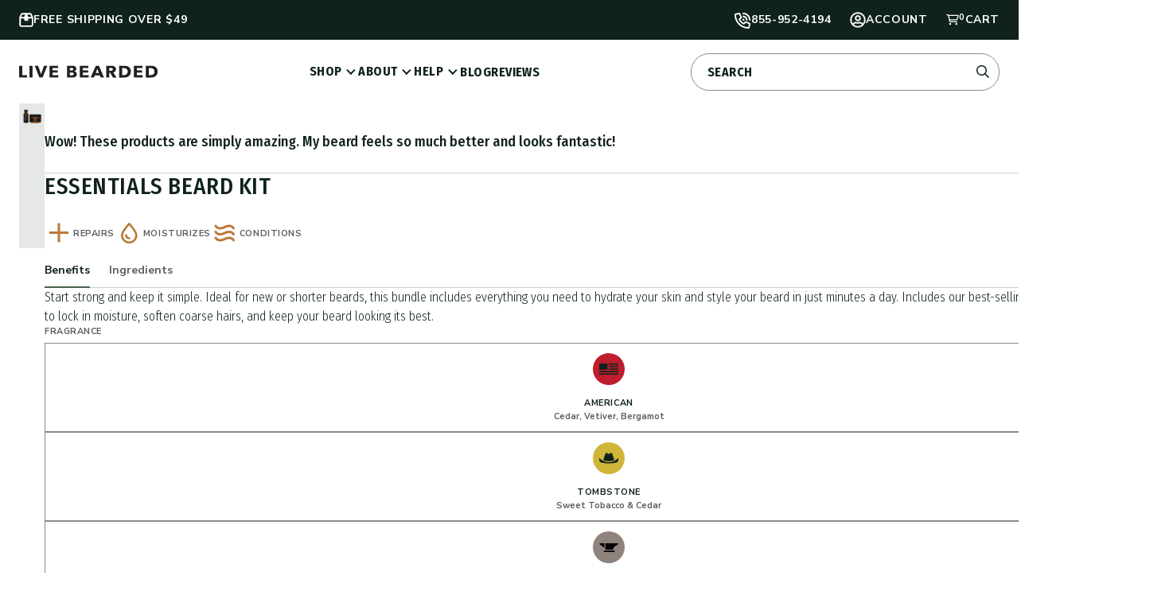

--- FILE ---
content_type: text/html; charset=utf-8
request_url: https://livebearded.com/collections/beard-kits-and-bundles/products/the-essentials-beard-kit
body_size: 73347
content:
<!doctype html>
<html class="no-js js-loading" lang="en">
  <head>
	<meta charset="utf-8">
	<meta http-equiv="X-UA-Compatible" content="IE=edge">
	<meta name="viewport" content="width=device-width,initial-scale=1">
	<link rel="canonical" href="https://livebearded.com/products/the-essentials-beard-kit">
	<link rel="preconnect" href="https://cdn.shopify.com" crossorigin>

	<title>Essentials Beard Kit
 &ndash; Live Bearded</title><meta name="description" content="If you&#39;re a smart and conservative beardsman looking for a great value without compromising on quality, The Essentials beard kit is for you!"><!-- snippets/theme-meta-tags.liquid -->

<meta property="og:site_name" content="Live Bearded">
<meta property="og:url" content="https://livebearded.com/products/the-essentials-beard-kit">
<meta property="og:title" content="Essentials Beard Kit">
<meta property="og:type" content="product">
<meta property="og:description" content="If you&#39;re a smart and conservative beardsman looking for a great value without compromising on quality, The Essentials beard kit is for you!"><meta property="og:image" content="http://livebearded.com/cdn/shop/files/Essentials-Beard-Kit-TOMBSTONE-whitebox.jpg?crop=center&height=630&v=1750699902&width=1200">
    <meta property="og:image:secure_url" content="https://livebearded.com/cdn/shop/files/Essentials-Beard-Kit-TOMBSTONE-whitebox.jpg?crop=center&height=630&v=1750699902&width=1200">
    <meta property="og:image:width" content="1200">
    <meta property="og:image:height" content="630"><meta property="og:price:amount" content="35.00">
    <meta property="og:price:currency" content="USD"><meta name="twitter:card" content="summary_large_image">
<meta name="twitter:title" content="Essentials Beard Kit">
<meta name="twitter:description" content="If you&#39;re a smart and conservative beardsman looking for a great value without compromising on quality, The Essentials beard kit is for you!"><meta name="theme-color" content="#47624c">

<meta name="format-detection" content="telephone=no">
<meta name="google-site-verification" content="7jdFtU1BeKiqEd2SuBaLgeuVpZu0oP-cFpJee1KknM0" />
<meta name="google-site-verification" content="H4x6frPe5_pwOa0nBb1Gqm5B-GyJqfT0oglKBSJO_KI" />
<meta name="google-site-verification" content="iJFLVNwx5IchaTkiikumb0Mv6vT0PxYLRYAUioC2prM" />
<meta name="google-site-verification" content="xPp5ejG4_lQrvNRjpTwTvRbpHtI9CoTUcEbBoESjXtw" />
<meta name="msvalidate.01" content="0A7EBF517008FEC264CAF2822A0840A1" />



<link rel="icon" type="image/png" href="//livebearded.com/cdn/shop/files/lb_mark_black.svg?crop=center&height=32&v=1744487988&width=32"><!-- snippets/theme-font-links.liquid -->



<link rel="preconnect" href="https://fonts.googleapis.com">
<link rel="preconnect" href="https://fonts.gstatic.com" crossorigin>
<link href="https://fonts.googleapis.com/css2?family=Fira+Sans:ital,wght@0,100;0,200;0,300;0,400;0,500;0,600;0,700;0,800;0,900;1,100;1,200;1,300;1,400;1,500;1,600;1,700;1,800;1,900&family=BioRhyme:wght@300..700&family=Fira+Sans+Condensed:wght@500;700&family=Nunito+Sans:opsz,wght@6..12,300..700&display=swap" rel="stylesheet">





<!-- snippets/theme-main-assets.liquid -->





<style data-shopify>
	html {
		opacity: 0;
		transition: opacity 0.35s ease;
	}

	:root { 
		--promo-bar-height: 40px; 
		--logo-width: 131px;
	}

	@media screen and (min-width: 768px) { 
		:root { 
			--logo-width: 175px;
		}
	}
	
	@media screen and (min-width: 1024px) { 
		:root { 
			--promo-bar-height: 50px; 
			--logo-width: 175px;
		}
	}
</style>



<link rel="preload" href="//livebearded.com/cdn/shop/t/269/assets/main.min.css?v=124929302337230902011765400326" as="style" onload="this.onload=null; this.rel='stylesheet'; document.documentElement.classList.remove('js-loading');">
<noscript><link rel="stylesheet" href="//livebearded.com/cdn/shop/t/269/assets/main.min.css?v=124929302337230902011765400326"></noscript>



<link rel="preload" href="//livebearded.com/cdn/shop/t/269/assets/fm-slider-index.min.css?v=55210900688495280831765400324" as="style">



<script>
	document.documentElement.className = document.documentElement.className.replace('no-js', 'js');
</script>



<link rel="preload" as="script" href="//livebearded.com/cdn/shop/t/269/assets/main.min.js?v=124107672431678441271765400326">
<script src="//livebearded.com/cdn/shop/t/269/assets/main.min.js?v=124107672431678441271765400326" defer="defer"></script>

<style>
  html {
    --publisher-color: rgb(10 241 177) !important;
    --publisher-color-safe: rgb(10 237 174) !important;
  }
</style>
<!-- snippets/theme-template-specific-assets.liquid -->














	<!-- begin content_for_header -->
	<script>window.performance && window.performance.mark && window.performance.mark('shopify.content_for_header.start');</script><meta name="google-site-verification" content="Vxyrs7cuSIJdGf8QwUYulKSBdoDVLNWLcALJfokQD8E">
<meta name="google-site-verification" content="XEraA6_3EEmMncUsEO_s3n0tFnpGx5sksRIkSFXr7b4">
<meta name="google-site-verification" content="JOKcE3yJYQRG5tDx415a5b78fZnLSqITk1e9F3nM8Qk">
<meta id="shopify-digital-wallet" name="shopify-digital-wallet" content="/12297456/digital_wallets/dialog">
<meta name="shopify-checkout-api-token" content="c00cb985f123c03c402cfc06603b4ed3">
<meta id="in-context-paypal-metadata" data-shop-id="12297456" data-venmo-supported="false" data-environment="production" data-locale="en_US" data-paypal-v4="true" data-currency="USD">
<link rel="alternate" type="application/json+oembed" href="https://livebearded.com/products/the-essentials-beard-kit.oembed">
<script async="async" src="/checkouts/internal/preloads.js?locale=en-US"></script>
<link rel="preconnect" href="https://shop.app" crossorigin="anonymous">
<script async="async" src="https://shop.app/checkouts/internal/preloads.js?locale=en-US&shop_id=12297456" crossorigin="anonymous"></script>
<script id="apple-pay-shop-capabilities" type="application/json">{"shopId":12297456,"countryCode":"US","currencyCode":"USD","merchantCapabilities":["supports3DS"],"merchantId":"gid:\/\/shopify\/Shop\/12297456","merchantName":"Live Bearded","requiredBillingContactFields":["postalAddress","email","phone"],"requiredShippingContactFields":["postalAddress","email","phone"],"shippingType":"shipping","supportedNetworks":["visa","masterCard","amex","discover","elo","jcb"],"total":{"type":"pending","label":"Live Bearded","amount":"1.00"},"shopifyPaymentsEnabled":true,"supportsSubscriptions":true}</script>
<script id="shopify-features" type="application/json">{"accessToken":"c00cb985f123c03c402cfc06603b4ed3","betas":["rich-media-storefront-analytics"],"domain":"livebearded.com","predictiveSearch":true,"shopId":12297456,"locale":"en"}</script>
<script>var Shopify = Shopify || {};
Shopify.shop = "live-bearded.myshopify.com";
Shopify.locale = "en";
Shopify.currency = {"active":"USD","rate":"1.0"};
Shopify.country = "US";
Shopify.theme = {"name":"FM 2.4 - January Launch","id":143828811845,"schema_name":"2.0 Starter theme","schema_version":"1.0.0","theme_store_id":null,"role":"main"};
Shopify.theme.handle = "null";
Shopify.theme.style = {"id":null,"handle":null};
Shopify.cdnHost = "livebearded.com/cdn";
Shopify.routes = Shopify.routes || {};
Shopify.routes.root = "/";</script>
<script type="module">!function(o){(o.Shopify=o.Shopify||{}).modules=!0}(window);</script>
<script>!function(o){function n(){var o=[];function n(){o.push(Array.prototype.slice.apply(arguments))}return n.q=o,n}var t=o.Shopify=o.Shopify||{};t.loadFeatures=n(),t.autoloadFeatures=n()}(window);</script>
<script>
  window.ShopifyPay = window.ShopifyPay || {};
  window.ShopifyPay.apiHost = "shop.app\/pay";
  window.ShopifyPay.redirectState = null;
</script>
<script id="shop-js-analytics" type="application/json">{"pageType":"product"}</script>
<script defer="defer" async type="module" src="//livebearded.com/cdn/shopifycloud/shop-js/modules/v2/client.init-shop-cart-sync_C5BV16lS.en.esm.js"></script>
<script defer="defer" async type="module" src="//livebearded.com/cdn/shopifycloud/shop-js/modules/v2/chunk.common_CygWptCX.esm.js"></script>
<script type="module">
  await import("//livebearded.com/cdn/shopifycloud/shop-js/modules/v2/client.init-shop-cart-sync_C5BV16lS.en.esm.js");
await import("//livebearded.com/cdn/shopifycloud/shop-js/modules/v2/chunk.common_CygWptCX.esm.js");

  window.Shopify.SignInWithShop?.initShopCartSync?.({"fedCMEnabled":true,"windoidEnabled":true});

</script>
<script>
  window.Shopify = window.Shopify || {};
  if (!window.Shopify.featureAssets) window.Shopify.featureAssets = {};
  window.Shopify.featureAssets['shop-js'] = {"shop-cart-sync":["modules/v2/client.shop-cart-sync_ZFArdW7E.en.esm.js","modules/v2/chunk.common_CygWptCX.esm.js"],"init-fed-cm":["modules/v2/client.init-fed-cm_CmiC4vf6.en.esm.js","modules/v2/chunk.common_CygWptCX.esm.js"],"shop-button":["modules/v2/client.shop-button_tlx5R9nI.en.esm.js","modules/v2/chunk.common_CygWptCX.esm.js"],"shop-cash-offers":["modules/v2/client.shop-cash-offers_DOA2yAJr.en.esm.js","modules/v2/chunk.common_CygWptCX.esm.js","modules/v2/chunk.modal_D71HUcav.esm.js"],"init-windoid":["modules/v2/client.init-windoid_sURxWdc1.en.esm.js","modules/v2/chunk.common_CygWptCX.esm.js"],"shop-toast-manager":["modules/v2/client.shop-toast-manager_ClPi3nE9.en.esm.js","modules/v2/chunk.common_CygWptCX.esm.js"],"init-shop-email-lookup-coordinator":["modules/v2/client.init-shop-email-lookup-coordinator_B8hsDcYM.en.esm.js","modules/v2/chunk.common_CygWptCX.esm.js"],"init-shop-cart-sync":["modules/v2/client.init-shop-cart-sync_C5BV16lS.en.esm.js","modules/v2/chunk.common_CygWptCX.esm.js"],"avatar":["modules/v2/client.avatar_BTnouDA3.en.esm.js"],"pay-button":["modules/v2/client.pay-button_FdsNuTd3.en.esm.js","modules/v2/chunk.common_CygWptCX.esm.js"],"init-customer-accounts":["modules/v2/client.init-customer-accounts_DxDtT_ad.en.esm.js","modules/v2/client.shop-login-button_C5VAVYt1.en.esm.js","modules/v2/chunk.common_CygWptCX.esm.js","modules/v2/chunk.modal_D71HUcav.esm.js"],"init-shop-for-new-customer-accounts":["modules/v2/client.init-shop-for-new-customer-accounts_ChsxoAhi.en.esm.js","modules/v2/client.shop-login-button_C5VAVYt1.en.esm.js","modules/v2/chunk.common_CygWptCX.esm.js","modules/v2/chunk.modal_D71HUcav.esm.js"],"shop-login-button":["modules/v2/client.shop-login-button_C5VAVYt1.en.esm.js","modules/v2/chunk.common_CygWptCX.esm.js","modules/v2/chunk.modal_D71HUcav.esm.js"],"init-customer-accounts-sign-up":["modules/v2/client.init-customer-accounts-sign-up_CPSyQ0Tj.en.esm.js","modules/v2/client.shop-login-button_C5VAVYt1.en.esm.js","modules/v2/chunk.common_CygWptCX.esm.js","modules/v2/chunk.modal_D71HUcav.esm.js"],"shop-follow-button":["modules/v2/client.shop-follow-button_Cva4Ekp9.en.esm.js","modules/v2/chunk.common_CygWptCX.esm.js","modules/v2/chunk.modal_D71HUcav.esm.js"],"checkout-modal":["modules/v2/client.checkout-modal_BPM8l0SH.en.esm.js","modules/v2/chunk.common_CygWptCX.esm.js","modules/v2/chunk.modal_D71HUcav.esm.js"],"lead-capture":["modules/v2/client.lead-capture_Bi8yE_yS.en.esm.js","modules/v2/chunk.common_CygWptCX.esm.js","modules/v2/chunk.modal_D71HUcav.esm.js"],"shop-login":["modules/v2/client.shop-login_D6lNrXab.en.esm.js","modules/v2/chunk.common_CygWptCX.esm.js","modules/v2/chunk.modal_D71HUcav.esm.js"],"payment-terms":["modules/v2/client.payment-terms_CZxnsJam.en.esm.js","modules/v2/chunk.common_CygWptCX.esm.js","modules/v2/chunk.modal_D71HUcav.esm.js"]};
</script>
<script>(function() {
  var isLoaded = false;
  function asyncLoad() {
    if (isLoaded) return;
    isLoaded = true;
    var urls = ["https:\/\/d1639lhkj5l89m.cloudfront.net\/js\/storefront\/uppromote.js?shop=live-bearded.myshopify.com","\/\/cdn.shopify.com\/proxy\/88c896f638bb778ebe823bfc272d2c68fe41836dabce00874349b5bc40ea9cdf\/contact.gorgias.help\/api\/contact-forms\/replace-mailto-script.js?t=1709228260073\u0026shopName=live-bearded\u0026shop=live-bearded.myshopify.com\u0026sp-cache-control=cHVibGljLCBtYXgtYWdlPTkwMA","https:\/\/d217z8zw4dqir.cloudfront.net\/script_tags\/loop_snippets?shop=live-bearded.myshopify.com","https:\/\/sdk.postscript.io\/sdk-script-loader.bundle.js?shopId=3195\u0026shop=live-bearded.myshopify.com"];
    for (var i = 0; i < urls.length; i++) {
      var s = document.createElement('script');
      s.type = 'text/javascript';
      s.async = true;
      s.src = urls[i];
      var x = document.getElementsByTagName('script')[0];
      x.parentNode.insertBefore(s, x);
    }
  };
  if(window.attachEvent) {
    window.attachEvent('onload', asyncLoad);
  } else {
    window.addEventListener('load', asyncLoad, false);
  }
})();</script>
<script id="__st">var __st={"a":12297456,"offset":-28800,"reqid":"1de888ab-6bdf-4404-b42a-8a660dd2dbc7-1768809921","pageurl":"livebearded.com\/collections\/beard-kits-and-bundles\/products\/the-essentials-beard-kit","u":"85e1f6ebaca7","p":"product","rtyp":"product","rid":8950506115};</script>
<script>window.ShopifyPaypalV4VisibilityTracking = true;</script>
<script id="captcha-bootstrap">!function(){'use strict';const t='contact',e='account',n='new_comment',o=[[t,t],['blogs',n],['comments',n],[t,'customer']],c=[[e,'customer_login'],[e,'guest_login'],[e,'recover_customer_password'],[e,'create_customer']],r=t=>t.map((([t,e])=>`form[action*='/${t}']:not([data-nocaptcha='true']) input[name='form_type'][value='${e}']`)).join(','),a=t=>()=>t?[...document.querySelectorAll(t)].map((t=>t.form)):[];function s(){const t=[...o],e=r(t);return a(e)}const i='password',u='form_key',d=['recaptcha-v3-token','g-recaptcha-response','h-captcha-response',i],f=()=>{try{return window.sessionStorage}catch{return}},m='__shopify_v',_=t=>t.elements[u];function p(t,e,n=!1){try{const o=window.sessionStorage,c=JSON.parse(o.getItem(e)),{data:r}=function(t){const{data:e,action:n}=t;return t[m]||n?{data:e,action:n}:{data:t,action:n}}(c);for(const[e,n]of Object.entries(r))t.elements[e]&&(t.elements[e].value=n);n&&o.removeItem(e)}catch(o){console.error('form repopulation failed',{error:o})}}const l='form_type',E='cptcha';function T(t){t.dataset[E]=!0}const w=window,h=w.document,L='Shopify',v='ce_forms',y='captcha';let A=!1;((t,e)=>{const n=(g='f06e6c50-85a8-45c8-87d0-21a2b65856fe',I='https://cdn.shopify.com/shopifycloud/storefront-forms-hcaptcha/ce_storefront_forms_captcha_hcaptcha.v1.5.2.iife.js',D={infoText:'Protected by hCaptcha',privacyText:'Privacy',termsText:'Terms'},(t,e,n)=>{const o=w[L][v],c=o.bindForm;if(c)return c(t,g,e,D).then(n);var r;o.q.push([[t,g,e,D],n]),r=I,A||(h.body.append(Object.assign(h.createElement('script'),{id:'captcha-provider',async:!0,src:r})),A=!0)});var g,I,D;w[L]=w[L]||{},w[L][v]=w[L][v]||{},w[L][v].q=[],w[L][y]=w[L][y]||{},w[L][y].protect=function(t,e){n(t,void 0,e),T(t)},Object.freeze(w[L][y]),function(t,e,n,w,h,L){const[v,y,A,g]=function(t,e,n){const i=e?o:[],u=t?c:[],d=[...i,...u],f=r(d),m=r(i),_=r(d.filter((([t,e])=>n.includes(e))));return[a(f),a(m),a(_),s()]}(w,h,L),I=t=>{const e=t.target;return e instanceof HTMLFormElement?e:e&&e.form},D=t=>v().includes(t);t.addEventListener('submit',(t=>{const e=I(t);if(!e)return;const n=D(e)&&!e.dataset.hcaptchaBound&&!e.dataset.recaptchaBound,o=_(e),c=g().includes(e)&&(!o||!o.value);(n||c)&&t.preventDefault(),c&&!n&&(function(t){try{if(!f())return;!function(t){const e=f();if(!e)return;const n=_(t);if(!n)return;const o=n.value;o&&e.removeItem(o)}(t);const e=Array.from(Array(32),(()=>Math.random().toString(36)[2])).join('');!function(t,e){_(t)||t.append(Object.assign(document.createElement('input'),{type:'hidden',name:u})),t.elements[u].value=e}(t,e),function(t,e){const n=f();if(!n)return;const o=[...t.querySelectorAll(`input[type='${i}']`)].map((({name:t})=>t)),c=[...d,...o],r={};for(const[a,s]of new FormData(t).entries())c.includes(a)||(r[a]=s);n.setItem(e,JSON.stringify({[m]:1,action:t.action,data:r}))}(t,e)}catch(e){console.error('failed to persist form',e)}}(e),e.submit())}));const S=(t,e)=>{t&&!t.dataset[E]&&(n(t,e.some((e=>e===t))),T(t))};for(const o of['focusin','change'])t.addEventListener(o,(t=>{const e=I(t);D(e)&&S(e,y())}));const B=e.get('form_key'),M=e.get(l),P=B&&M;t.addEventListener('DOMContentLoaded',(()=>{const t=y();if(P)for(const e of t)e.elements[l].value===M&&p(e,B);[...new Set([...A(),...v().filter((t=>'true'===t.dataset.shopifyCaptcha))])].forEach((e=>S(e,t)))}))}(h,new URLSearchParams(w.location.search),n,t,e,['guest_login'])})(!0,!0)}();</script>
<script integrity="sha256-4kQ18oKyAcykRKYeNunJcIwy7WH5gtpwJnB7kiuLZ1E=" data-source-attribution="shopify.loadfeatures" defer="defer" src="//livebearded.com/cdn/shopifycloud/storefront/assets/storefront/load_feature-a0a9edcb.js" crossorigin="anonymous"></script>
<script crossorigin="anonymous" defer="defer" src="//livebearded.com/cdn/shopifycloud/storefront/assets/shopify_pay/storefront-65b4c6d7.js?v=20250812"></script>
<script data-source-attribution="shopify.dynamic_checkout.dynamic.init">var Shopify=Shopify||{};Shopify.PaymentButton=Shopify.PaymentButton||{isStorefrontPortableWallets:!0,init:function(){window.Shopify.PaymentButton.init=function(){};var t=document.createElement("script");t.src="https://livebearded.com/cdn/shopifycloud/portable-wallets/latest/portable-wallets.en.js",t.type="module",document.head.appendChild(t)}};
</script>
<script data-source-attribution="shopify.dynamic_checkout.buyer_consent">
  function portableWalletsHideBuyerConsent(e){var t=document.getElementById("shopify-buyer-consent"),n=document.getElementById("shopify-subscription-policy-button");t&&n&&(t.classList.add("hidden"),t.setAttribute("aria-hidden","true"),n.removeEventListener("click",e))}function portableWalletsShowBuyerConsent(e){var t=document.getElementById("shopify-buyer-consent"),n=document.getElementById("shopify-subscription-policy-button");t&&n&&(t.classList.remove("hidden"),t.removeAttribute("aria-hidden"),n.addEventListener("click",e))}window.Shopify?.PaymentButton&&(window.Shopify.PaymentButton.hideBuyerConsent=portableWalletsHideBuyerConsent,window.Shopify.PaymentButton.showBuyerConsent=portableWalletsShowBuyerConsent);
</script>
<script data-source-attribution="shopify.dynamic_checkout.cart.bootstrap">document.addEventListener("DOMContentLoaded",(function(){function t(){return document.querySelector("shopify-accelerated-checkout-cart, shopify-accelerated-checkout")}if(t())Shopify.PaymentButton.init();else{new MutationObserver((function(e,n){t()&&(Shopify.PaymentButton.init(),n.disconnect())})).observe(document.body,{childList:!0,subtree:!0})}}));
</script>
<link id="shopify-accelerated-checkout-styles" rel="stylesheet" media="screen" href="https://livebearded.com/cdn/shopifycloud/portable-wallets/latest/accelerated-checkout-backwards-compat.css" crossorigin="anonymous">
<style id="shopify-accelerated-checkout-cart">
        #shopify-buyer-consent {
  margin-top: 1em;
  display: inline-block;
  width: 100%;
}

#shopify-buyer-consent.hidden {
  display: none;
}

#shopify-subscription-policy-button {
  background: none;
  border: none;
  padding: 0;
  text-decoration: underline;
  font-size: inherit;
  cursor: pointer;
}

#shopify-subscription-policy-button::before {
  box-shadow: none;
}

      </style>

<script>window.performance && window.performance.mark && window.performance.mark('shopify.content_for_header.end');</script>
	<!-- end content_for_header --><!-- snippets/theme-schema-header.liquid -->







<script type="application/ld+json">
	{
		"@context": "http://schema.org",
		"@type": "Organization",
		"name": "Live Bearded",
		
            "logo": {
                "@type": "ImageObject", 
                "height": 17, 
                "url": "https:\/\/livebearded.com\/cdn\/shop\/files\/logo.svg?v=1732142766",
                "width": 176
            }, 
        
        "sameAs": [
			
				"https://www.facebook.com/livebearded/",
				"https://www.instagram.com/livebearded/",
				"https://www.pinterest.com/livebearded/",
				"https://www.youtube.com/channel/UCHN0f935AA75kadhtWWvuQg"
		],
		"url": "https:\/\/livebearded.com"
	}
</script>

    <script type="application/ld+json">
        {
            "@context": "http://schema.org",
            "@type": "BreadcrumbList",
            "itemListElement": [
                {
                    "@type": "ListItem",
                    "position": 1,
                    "item": "https://livebearded.com",
                    "name": "Live Bearded"
                },
                {
                    "@type": "ListItem",
                    "position": 2,
                    "item": "https://livebearded.com/collections/beard-kits-and-bundles",
                    "name": "Beard Kits"
                },
                {
                    "@type": "ListItem",
                    "position": 3,
                    "item": "https://livebearded.com/products/the-essentials-beard-kit",
                    "name": "Essentials Beard Kit"
                }
            ]
        }
    </script>
<!-- snippets/theme-schema-product.liquid -->

 <script type="application/ld+json">
    {
        "@context": "http://schema.org/",
        "@type": "Product",
        "name": "Essentials Beard Kit",
        "url": "https:\/\/livebearded.com\/products\/the-essentials-beard-kit",
        "image": [
                "https:\/\/livebearded.com\/cdn\/shop\/files\/Essentials-Beard-Kit-AMERICAN-whitebox.jpg?crop=center\u0026height=630\u0026v=1750699902\u0026width=1200"
            ],
        "description": "If you're a smart and conservative beardsman looking for a great value without compromising on quality, The Essentials beard kit is for you! In just 3 short minutes a day, our top-shelf beard oil and butter will leave your beard looking legendary!\n\"The Essentials\" includes everything you need to keep your beard moisturized, healthy and shaped to perfection. Start by applying your beard oil, then crack open your beard butter and sculpt your beard like Leonardo Da Vinci.\nOur all natural oils and butters are the secret weapon to a perfect beard! Our custom formulas will lock in deep moisture, tame fly-aways and keep your beard styled to perfection!\n \nBrace yourself for compliments on how amazing your beard looks, feels and smells after using your oil and beard butter. You may need to keep a Live Bearded comb with you as your beard is sure to get fondled! Can't say we didn't warn you... \nThe Essentials Beard Kit Includes:\n\n1 Beard Oil \n1 Beard Butter\n\n \nFragrances To Choose From:\n\n\n EXECUTIVE: Leather, Vanilla, Cedar\n\n\nTOMBSTONE: Sweet Tobacco, Cedar\n\nAMERICAN: Cedar, Pine, Vetiver, Bergamot\n\nFORGE: Hinoki Cypress, Clove, Amber\n\nLEGEND: Sandalwood and Vanilla\n\nSTRAIGHT UP: Fragrance-Free, no essential oils\n\n\nBeard Oil Facts:\n \n\nSize: 1oz \/ 30ml Glass Bottle\nScent Strength: Light\/Medium\nHold: Light\/None. Relaxes and conditions hair.\n\nIngredients: Argan, Jojoba, Grapeseed, Essential oils for fragrance.  \n\nSuggested Use: Daily\n\nBeard Butter Facts:\n\n\nSize: 3oz \/ 90ml\n\nScent Strength: Light\/Medium\n\nIngredients: Shea butter, Coconut oil, Jojoba oil, Avocado oil, Almond oil, Grapeseed oil, Essential oils for fragrance\n\nHold: Light\/Medium\n\nSuggested Use: Daily \n\nProudly Made In The USA",
        "sku": "A1-2-ESSENTIALS-AMERICAN-E",
        "offers": [{
                    "@type" : "Offer","sku": "A1-2-ESSENTIALS-AMERICAN-E","availability" : "http://schema.org/InStock",
                    "price" : 35.0,
                    "priceCurrency" : "USD",
                    "url" : "https:\/\/livebearded.com\/products\/the-essentials-beard-kit?variant=1360836493336"
                },
{
                    "@type" : "Offer","sku": "A7-2-ESSENTIALS-TOMBSTONE-E","availability" : "http://schema.org/InStock",
                    "price" : 35.0,
                    "priceCurrency" : "USD",
                    "url" : "https:\/\/livebearded.com\/products\/the-essentials-beard-kit?variant=31973887868997"
                },
{
                    "@type" : "Offer","sku": "A8-2-ESSENTIALS-FORGE-E","availability" : "http://schema.org/InStock",
                    "price" : 35.0,
                    "priceCurrency" : "USD",
                    "url" : "https:\/\/livebearded.com\/products\/the-essentials-beard-kit?variant=32059447509061"
                },
{
                    "@type" : "Offer","sku": "A3-2-ESSENTIALS-LEGEND-E","availability" : "http://schema.org/InStock",
                    "price" : 35.0,
                    "priceCurrency" : "USD",
                    "url" : "https:\/\/livebearded.com\/products\/the-essentials-beard-kit?variant=30884616771"
                },
{
                    "@type" : "Offer","sku": "A6-2-ESSENTIALS-1880-E","availability" : "http://schema.org/InStock",
                    "price" : 35.0,
                    "priceCurrency" : "USD",
                    "url" : "https:\/\/livebearded.com\/products\/the-essentials-beard-kit?variant=39744470417477"
                },
{
                    "@type" : "Offer","sku": "A2-2-ESSENTIALS-EXECUTIVE-E","availability" : "http://schema.org/InStock",
                    "price" : 35.0,
                    "priceCurrency" : "USD",
                    "url" : "https:\/\/livebearded.com\/products\/the-essentials-beard-kit?variant=19212002885701"
                },
{
                    "@type" : "Offer","sku": "A5-2-ESSENTIALS-STRAIGHTUP-E","availability" : "http://schema.org/InStock",
                    "price" : 35.0,
                    "priceCurrency" : "USD",
                    "url" : "https:\/\/livebearded.com\/products\/the-essentials-beard-kit?variant=506419445784"
                }
],
            "aggregateRating": {
                "@type": "AggregateRating",
                "ratingValue": "4.87687687687688",
                "ratingCount": "3663",
                "bestRating": "5"
            }
        ,
            "brand": "Live Bearded"
        
    }
</script>




    
    
    
    
    
      
      
    
  
<script>
		window._template = {
			directory: "",
			name: "product",
			suffix: ""
		}
		window.Shopify = window.Shopify || {theme: {id: 143828811845, role: 'main' } };
	</script> 

	<link rel="preload" as="script" href="https://cdn.intelligems.io/esm/193871205d1b/bundle.js">
	<script type="module" src="https://cdn.intelligems.io/esm/193871205d1b/bundle.js"></script><link rel='preconnect dns-prefetch' href='https://triplewhale-pixel.web.app/' crossorigin />
    <link rel='preconnect dns-prefetch' href='https://api.config-security.com/' crossorigin />

	<script>
		/* >> TriplePixel :: start*/
		window.TriplePixelData={TripleName:"live-bearded.myshopify.com",ver:"1.9"},function(W,H,A,L,E,_,B,N){function O(U,T,P,H,R){void 0===R&&(R=!1),H=new XMLHttpRequest,P?(H.open("POST",U,!0),H.setRequestHeader("Content-Type","application/json")):H.open("GET",U,!0),H.send(JSON.stringify(P||{})),H.onreadystatechange=function(){4===H.readyState&&200===H.status?(R=H.responseText,U.includes(".txt")?eval(R):P||(N[B]=R)):(299<H.status||H.status<200)&&T&&!R&&(R=!0,O(U,T-1))}}if(N=window,!N[H+"sn"]){N[H+"sn"]=1;try{A.setItem(H,1+(0|A.getItem(H)||0)),(E=JSON.parse(A.getItem(H+"U")||"[]")).push(location.href),A.setItem(H+"U",JSON.stringify(E))}catch(e){}var i,m,p;A.getItem('"!nC`')||(_=A,A=N,A[H]||(L=function(){return Date.now().toString(36)+"_"+Math.random().toString(36)},E=A[H]=function(t,e){return"State"==t?E.s:(W=L(),(E._q=E._q||[]).push([W,t,e]),W)},E.s="Installed",E._q=[],E.ch=W,B="configSecurityConfModel",N[B]=1,O("https://conf.config-security.com/model",5),i=L(),m=A[atob("c2NyZWVu")],_.setItem("di_pmt_wt",i),p={id:i,action:"profile",avatar:_.getItem("auth-security_rand_salt_"),time:m[atob("d2lkdGg=")]+":"+m[atob("aGVpZ2h0")],host:A.TriplePixelData.TripleName,url:window.location.href,ref:document.referrer,ver:window.TriplePixelData.ver},O("https://api.config-security.com/",5,p),O("https://triplewhale-pixel.web.app/dot1.9.txt",5)))}}("","TriplePixel",localStorage);
		/* << TriplePixel :: end*/
	</script>

	<script>
		/* >> TriplePixel :: start*/
		~function(W,H,A,L,E,_,B,N){function O(U,T,H,R){void 0===R&&(R=!1),H=new XMLHttpRequest,H.open("GET",U,!0),H.send(null),H.onreadystatechange=function(){4===H.readyState&&200===H.status?(R=H.responseText,U.includes(".txt")?eval(R):N[B]=R):(299<H.status||H.status<200)&&T&&!R&&(R=!0,O(U,T-1))}}if(N=window,!N[H+"sn"]){N[H+"sn"]=1;try{A.setItem(H,1+(0|A.getItem(H)||0)),(E=JSON.parse(A.getItem(H+"U")||"[]")).push(location.href),A.setItem(H+"U",JSON.stringify(E))}catch(e){}A.getItem('"!nC`')||(A=N,A[H]||(L=function(){return Date.now().toString(36)+"_"+Math.random().toString(36)},E=A[H]=function(t,e){return W=L(),(E._q=E._q||[]).push([W,t,e]),W},E.ch=W,B="configSecurityConfModel",N[B]=1,O("//conf.config-security.com/model",0),O("//triplewhale-pixel.web.app/triplefw.txt?",5)))}}("","TriplePixel",localStorage);
		/* << TriplePixel :: end*/
	</script><script>!function(){window.ZipifyPages=window.ZipifyPages||{},window.ZipifyPages.analytics={},window.ZipifyPages.currency="USD",window.ZipifyPages.shopDomain="live-bearded.myshopify.com",window.ZipifyPages.moneyFormat="${{amount}}",window.ZipifyPages.shopifyOptionsSelector=false,window.ZipifyPages.unitPriceEnabled=false,window.ZipifyPages.alternativeAnalyticsLoading=true,window.ZipifyPages.integrations="oneclickupsell".split(","),window.ZipifyPages.crmUrl="https://crms.zipify.com",window.ZipifyPages.isPagesEntity=false,window.ZipifyPages.translations={soldOut:"Sold out",unavailable:"Unavailable"},window.ZipifyPages.routes={root:"\/",cart:{index:"\/cart",add:"\/cart\/add",change:"\/cart\/change",clear:"\/cart\/clear",update:"\/cart\/update"}};window.ZipifyPages.eventsSubscriptions=[],window.ZipifyPages.on=function(i,a){window.ZipifyPages.eventsSubscriptions.push([i,a])}}();</script><script>(() => {
(()=>{class b{constructor(e={}){this.defaultConfig={sectionIds:[],rootMargin:"0px",onSectionViewed:()=>{},onSectionInteracted:()=>{},minViewTime:500,minVisiblePercentage:30,interactiveSelector:'a, button, input, select, textarea, [role="button"], [tabindex]:not([tabindex="-1"])'},this.config={...this.defaultConfig,...e},this.viewedSections=new Set,this.observer=null,this.viewTimers=new Map,this.init()}init(){document.readyState==="loading"?document.addEventListener("DOMContentLoaded",this.setup.bind(this)):this.setup()}setup(){this.setupObserver(),this.setupGlobalClickTracking()}setupObserver(){const e={root:null,rootMargin:this.config.rootMargin,threshold:[0,.1,.2,.3,.4,.5,.6,.7,.8,.9,1]};this.observer=new IntersectionObserver(t=>{t.forEach(i=>{this.calculateVisibility(i)?this.handleSectionVisible(i.target):this.handleSectionHidden(i.target)})},e),this.config.sectionIds.forEach(t=>{const i=document.getElementById(t);i&&this.observer.observe(i)})}calculateVisibility(e){const t=window.innerHeight,i=window.innerWidth,n=t*i,o=e.boundingClientRect,s=Math.max(0,o.top),c=Math.min(t,o.bottom),d=Math.max(0,o.left),a=Math.min(i,o.right),r=Math.max(0,c-s),l=Math.max(0,a-d)*r,m=n>0?l/n*100:0,h=o.width*o.height,p=h>0?l/h*100:0,S=m>=this.config.minVisiblePercentage,f=p>=80;return S||f}isSectionViewed(e){return this.viewedSections.has(e)}setupGlobalClickTracking(){document.addEventListener("click",e=>{const t=this.findParentTrackedSection(e.target);if(t){const i=this.findInteractiveElement(e.target,t.el);i&&(this.isSectionViewed(t.id)||this.trackSectionView(t.id),this.trackSectionInteract(t.id,i,e))}})}findParentTrackedSection(e){let t=e;for(;t&&t!==document.body;){const i=t.id||t.dataset.zpSectionId,n=i?parseInt(i,10):null;if(n&&!isNaN(n)&&this.config.sectionIds.includes(n))return{el:t,id:n};t=t.parentElement}return null}findInteractiveElement(e,t){let i=e;for(;i&&i!==t;){if(i.matches(this.config.interactiveSelector))return i;i=i.parentElement}return null}trackSectionView(e){this.viewedSections.add(e),this.config.onSectionViewed(e)}trackSectionInteract(e,t,i){this.config.onSectionInteracted(e,t,i)}handleSectionVisible(e){const t=e.id,i=setTimeout(()=>{this.isSectionViewed(t)||this.trackSectionView(t)},this.config.minViewTime);this.viewTimers.set(t,i)}handleSectionHidden(e){const t=e.id;this.viewTimers.has(t)&&(clearTimeout(this.viewTimers.get(t)),this.viewTimers.delete(t))}addSection(e){if(!this.config.sectionIds.includes(e)){this.config.sectionIds.push(e);const t=document.getElementById(e);t&&this.observer&&this.observer.observe(t)}}}class g{constructor(){this.sectionTracker=new b({onSectionViewed:this.onSectionViewed.bind(this),onSectionInteracted:this.onSectionInteracted.bind(this)}),this.runningSplitTests=[]}getCookie(e){const t=document.cookie.match(new RegExp(`(?:^|; )${e}=([^;]*)`));return t?decodeURIComponent(t[1]):null}setCookie(e,t){let i=`${e}=${encodeURIComponent(t)}; path=/; SameSite=Lax`;location.protocol==="https:"&&(i+="; Secure");const n=new Date;n.setTime(n.getTime()+365*24*60*60*1e3),i+=`; expires=${n.toUTCString()}`,document.cookie=i}pickByWeight(e){const t=Object.entries(e).map(([o,s])=>[Number(o),s]),i=t.reduce((o,[,s])=>o+s,0);let n=Math.random()*i;for(const[o,s]of t){if(n<s)return o;n-=s}return t[t.length-1][0]}render(e){const t=e.blocks,i=e.test,n=i.id,o=`zpSectionSplitTest${n}`;let s=Number(this.getCookie(o));t.some(r=>r.id===s)||(s=this.pickByWeight(i.distribution),this.setCookie(o,s));const c=t.find(r=>r.id===s),d=`sectionSplitTest${c.id}`,a=document.querySelector(`template[data-id="${d}"]`);if(!a){console.error(`Template for split test ${c.id} not found`);return}document.currentScript.parentNode.insertBefore(a.content.cloneNode(!0),document.currentScript),this.runningSplitTests.push({id:n,block:c,templateId:d}),this.initTrackingForSection(c.id)}findSplitTestForSection(e){return this.runningSplitTests.find(t=>t.block.id===Number(e))}initTrackingForSection(e){this.sectionTracker.addSection(e)}onSectionViewed(e){const t=this.findSplitTestForSection(e);t&&window.Shopify.analytics.publish("zp_section_viewed",{sectionId:e,splitTestHash:t.id})}onSectionInteracted(e){const t=this.findSplitTestForSection(e);t&&window.Shopify.analytics.publish("zp_section_clicked",{sectionId:e,splitTestHash:t.id})}}window.ZipifyPages??={};window.ZipifyPages.SectionSplitTest=new g;})();

})()</script>
<!-- SlideRule Script Start -->
	<script name="sliderule-tracking" data-ot-ignore>
    (function(){
        slideruleData = {
        "version":"v0.0.1",
        "referralExclusion":"/(paypal|visa|MasterCard|clicksafe|arcot\.com|geschuetzteinkaufen|checkout\.shopify\.com|checkout\.rechargeapps\.com|portal\.afterpay\.com|payfort)/",
        "googleSignals":true,
        "anonymizeIp":true,
        "productClicks":true,
        "persistentUserId":true,
        "hideBranding":false,
        "ecommerce":{"currencyCode":"USD",
        "impressions":[]},
        "pageType":"product",
        "destinations":{"google_analytics_4":{"measurementIds":["G-QCB1TMRR63"]}},
        "cookieUpdate":true
        }
    
        
            slideruleData.themeMode = "live"
        
    
        
            slideruleData.collection = {
                handle: "beard-kits-and-bundles",
                description: "",
                id: 301395971,
                title: "Beard Kits",
                products_count: 12,
                all_products_count: 12,
            }
            slideruleData.collection.rawProducts = [
                
                    {"id":4584535326789,"title":"Complete Beard Kit","handle":"complete-beard-kit","description":"\u003cp\u003eOur Complete Beard kit is the perfect bundle if you want everything you need to grow an incredible beard. was created so you can wash, conditioner, moisturize, and style your beard in a few minutes a day while saving money with our bundle discount. \u003c\/p\u003e\n\u003ch3\u003e\u003cstrong\u003eOur Guarantee\u003c\/strong\u003e\u003c\/h3\u003e\n\u003cul\u003e\n\u003cli\u003eMade In The USA\u003c\/li\u003e\n\u003cli\u003eAll-Natural Ingredients\u003c\/li\u003e\n\u003cli\u003e365-Day Money-Back Guarantee\u003c\/li\u003e\n\u003c\/ul\u003e\n\u003ch3\u003e\u003cstrong\u003eBundle Includes\u003c\/strong\u003e\u003c\/h3\u003e\n\u003cul\u003e\n\u003cli\u003e1 Beard Oil\u003c\/li\u003e\n\u003cli\u003e1 Beard Butter\u003c\/li\u003e\n\u003cli\u003e1 Beard Wash\u003c\/li\u003e\n\u003cli\u003e1 Beard Conditioner\u003c\/li\u003e\n\u003c\/ul\u003e\n\u003cul\u003e\u003c\/ul\u003e\n\u003ch3\u003eFragrances To Choose From\u003cbr\u003e\n\u003c\/h3\u003e\n\u003cul\u003e\n\u003cli\u003e\n\u003cstrong\u003eEXECUTIVE:\u003c\/strong\u003e Leather, Vanilla, and Cedar\u003c\/li\u003e\n\u003cli\u003e\n\u003cstrong\u003eTOMBSTONE:\u003c\/strong\u003e\u003cspan\u003e \u003c\/span\u003eSweet Tobacco, Cedar\u003c\/li\u003e\n\u003cli\u003e\n\u003cstrong\u003eAMERICAN:\u003c\/strong\u003e Cedar, Pine, Vetiver, and Bergamot\u003c\/li\u003e\n\u003cli\u003e\n\u003cstrong\u003eFORGE\u003c\/strong\u003e: Hinioki Cypress, Clove, Amber\u003c\/li\u003e\n\u003cli\u003e\n\u003cstrong\u003eLEGEND:\u003c\/strong\u003e Sandalwood and Vanilla\u003c\/li\u003e\n\u003cli\u003e\n\u003cstrong\u003eSTRAIGHT UP:\u003c\/strong\u003e Fragrance-Free, no essential oils. \u003c\/li\u003e\n\u003c\/ul\u003e\n\u003ch3\u003e\u003cstrong\u003eBeard Oil Facts\u003c\/strong\u003e\u003c\/h3\u003e\n\u003cul\u003e\n\u003cli\u003e\u003cspan\u003e\u003cstrong\u003eSize:\u003c\/strong\u003e 1oz \/ 30ml \u003c\/span\u003e\u003c\/li\u003e\n\u003cli\u003e\n\u003cstrong\u003eIngredients:\u003c\/strong\u003e\u003cspan\u003e \u003c\/span\u003eArgan, Jojoba, Grapeseed, Essential oils for fragrance.  \u003c\/li\u003e\n\u003cli\u003e\n\u003cstrong\u003eSuggested Use: \u003c\/strong\u003eDaily\u003c\/li\u003e\n\u003c\/ul\u003e\n\u003ch3\u003e\u003cstrong\u003eBeard Butter Facts\u003c\/strong\u003e\u003c\/h3\u003e\n\u003cul\u003e\n\u003cli\u003e\n\u003cstrong\u003eSize:\u003c\/strong\u003e\u003cspan\u003e 3\u003c\/span\u003eoz\/90ml\u003c\/li\u003e\n\u003cli\u003e\n\u003cstrong\u003eIngredients: \u003c\/strong\u003eShea butter, Coconut Oil, Jojoba Oil, Avocado Oil, Almond Oil, Grapeseed Oil, Essential oils for fragrance\u003c\/li\u003e\n\u003cli\u003e\n\u003cstrong\u003eSuggested Use:\u003c\/strong\u003e\u003cspan\u003e \u003c\/span\u003eDaily\u003c\/li\u003e\n\u003c\/ul\u003e\n\u003ch3\u003e\u003cstrong\u003e Beard Wash Facts\u003c\/strong\u003e\u003c\/h3\u003e\n\u003cul\u003e\u003c\/ul\u003e\n\u003cul\u003e\n\u003cli\u003e\n\u003cstrong\u003eSize:\u003c\/strong\u003e 8oz \/ 240ml \u003c\/li\u003e\n\u003cli\u003e\n\u003cstrong\u003eIngredients:\u003c\/strong\u003e\u003cspan\u003e \u003c\/span\u003eAqua (water), Decyl Glucoside, Laurel Betaine, Xantham Gum, Aloe Barbadensis (aloe vera) leaf juice powder, citric acid, benzoic acid, dehydroacetic acid, natural essential oils for fragrance\u003c\/li\u003e\n\u003cli\u003e\n\u003cstrong\u003eSuggested Use:\u003c\/strong\u003e\u003cspan\u003e \u003c\/span\u003eDaily\u003c\/li\u003e\n\u003c\/ul\u003e\n\u003ch3\u003eBeard Conditioner Facts\u003c\/h3\u003e\n\u003cul\u003e\n\u003cli\u003e\n\u003cstrong\u003eSize:\u003c\/strong\u003e 8oz \/ 30ml\u003c\/li\u003e\n\u003cli\u003e\n\u003cstrong\u003eNatural Ingredients:\u003c\/strong\u003e Water\/Aqua\/Eau, Cetearyl Alcohol, Glycerin, Behentrimonium Methosulfate, Stearamidopropyl Dimethylamine, Coconut Oil, Hemp Seed Oil, Argan Oil, Aloe Vera Leaf Juice, Keratin, Hydrolyzed Keratin, Panthenol, Avocado Oil, Jojoba Seed Oil, Porphyra Umbilicalis Extract, Biotin, Caffeine, Vitamine E, Caesalpinia Spinosa Gum, Polysorbate 60, Citric Acid, Calcium Gluconate, Potassium Sorbate, Phenoxyethanol, Sodium Benzoate, Gluconolactone, Natural Fragrances. \u003c\/li\u003e\n\u003cli\u003e\n\u003cstrong\u003eSuggested Use:\u003c\/strong\u003e Daily\u003c\/li\u003e\n\u003c\/ul\u003e\n\u003cul\u003e\u003c\/ul\u003e\n\u003cstyle\u003e\u003c!--\n.tb_button {padding:1px;cursor:pointer;border-right: 1px solid #8b8b8b;border-left: 1px solid #FFF;border-bottom: 1px solid #fff;}.tb_button.hover {borer:2px outset #def; background-color: #f8f8f8 !important;}.ws_toolbar {z-index:100000} .ws_toolbar .ws_tb_btn {cursor:pointer;border:1px solid #555;padding:3px}   .tb_highlight{background-color:yellow} .tb_hide {visibility:hidden} .ws_toolbar img {padding:2px;margin:0px}\n--\u003e\u003c\/style\u003e\n\u003cstyle\u003e\u003c!--\n.tb_button {padding:1px;cursor:pointer;border-right: 1px solid #8b8b8b;border-left: 1px solid #FFF;border-bottom: 1px solid #fff;}.tb_button.hover {borer:2px outset #def; background-color: #f8f8f8 !important;}.ws_toolbar {z-index:100000} .ws_toolbar .ws_tb_btn {cursor:pointer;border:1px solid #555;padding:3px}   .tb_highlight{background-color:yellow} .tb_hide {visibility:hidden} .ws_toolbar img {padding:2px;margin:0px}\n--\u003e\u003c\/style\u003e\n\u003cstyle\u003e\u003c!--\n.tb_button {padding:1px;cursor:pointer;border-right: 1px solid #8b8b8b;border-left: 1px solid #FFF;border-bottom: 1px solid #fff;}.tb_button.hover {borer:2px outset #def; background-color: #f8f8f8 !important;}.ws_toolbar {z-index:100000} .ws_toolbar .ws_tb_btn {cursor:pointer;border:1px solid #555;padding:3px}   .tb_highlight{background-color:yellow} .tb_hide {visibility:hidden} .ws_toolbar img {padding:2px;margin:0px}\n--\u003e\u003c\/style\u003e\n\u003cstyle\u003e\u003c!--\n.tb_button {padding:1px;cursor:pointer;border-right: 1px solid #8b8b8b;border-left: 1px solid #FFF;border-bottom: 1px solid #fff;}.tb_button.hover {borer:2px outset #def; background-color: #f8f8f8 !important;}.ws_toolbar {z-index:100000} .ws_toolbar .ws_tb_btn {cursor:pointer;border:1px solid #555;padding:3px}   .tb_highlight{background-color:yellow} .tb_hide {visibility:hidden} .ws_toolbar img {padding:2px;margin:0px}\n--\u003e\u003c\/style\u003e","published_at":"2024-11-27T05:39:35-08:00","created_at":"2020-10-09T09:38:18-07:00","vendor":"Live Bearded","type":"Bundles","tags":["Beard Butter","swatch-colors"],"price":6900,"price_min":6900,"price_max":6900,"available":true,"price_varies":false,"compare_at_price":7900,"compare_at_price_min":7900,"compare_at_price_max":7900,"compare_at_price_varies":false,"variants":[{"id":31973885378629,"title":"Tombstone","option1":"Tombstone","option2":null,"option3":null,"sku":"A7-2-COMPLETE-TOMBSTONE","requires_shipping":true,"taxable":true,"featured_image":{"id":36581198266437,"product_id":4584535326789,"position":1,"created_at":"2025-04-13T13:27:36-07:00","updated_at":"2025-06-23T10:20:53-07:00","alt":null,"width":3000,"height":3000,"src":"\/\/livebearded.com\/cdn\/shop\/files\/Complete-Kit-TOMBSTONE-whitebox.jpg?v=1750699253","variant_ids":[31973885378629]},"available":true,"name":"Complete Beard Kit - Tombstone","public_title":"Tombstone","options":["Tombstone"],"price":6900,"weight":726,"compare_at_price":7900,"inventory_quantity":60,"inventory_management":"shopify","inventory_policy":"deny","barcode":"753532669","featured_media":{"alt":null,"id":28544660340805,"position":1,"preview_image":{"aspect_ratio":1.0,"height":3000,"width":3000,"src":"\/\/livebearded.com\/cdn\/shop\/files\/Complete-Kit-TOMBSTONE-whitebox.jpg?v=1750699253"}},"requires_selling_plan":false,"selling_plan_allocations":[{"price_adjustments":[{"position":1,"price":5865},{"position":2,"price":5865}],"price":5865,"compare_at_price":6900,"per_delivery_price":5865,"selling_plan_id":1092681797,"selling_plan_group_id":"091440bb412697c5c97504cf99d91f4cfaf82095"},{"price_adjustments":[{"position":1,"price":5865},{"position":2,"price":5865}],"price":5865,"compare_at_price":6900,"per_delivery_price":5865,"selling_plan_id":1092714565,"selling_plan_group_id":"091440bb412697c5c97504cf99d91f4cfaf82095"},{"price_adjustments":[{"position":1,"price":5865},{"position":2,"price":5865}],"price":5865,"compare_at_price":6900,"per_delivery_price":5865,"selling_plan_id":1092747333,"selling_plan_group_id":"091440bb412697c5c97504cf99d91f4cfaf82095"}],"quantity_rule":{"min":1,"max":null,"increment":1}},{"id":31893360443461,"title":"American","option1":"American","option2":null,"option3":null,"sku":"A1-2-COMPLETE-AMERICAN","requires_shipping":true,"taxable":true,"featured_image":{"id":36581198233669,"product_id":4584535326789,"position":2,"created_at":"2025-04-13T13:27:36-07:00","updated_at":"2025-06-23T10:20:53-07:00","alt":null,"width":3000,"height":3000,"src":"\/\/livebearded.com\/cdn\/shop\/files\/Complete-Kit-AMERICAN-whitebox.jpg?v=1750699253","variant_ids":[31893360443461]},"available":true,"name":"Complete Beard Kit - American","public_title":"American","options":["American"],"price":6900,"weight":726,"compare_at_price":7900,"inventory_quantity":60,"inventory_management":"shopify","inventory_policy":"deny","barcode":"734077375","featured_media":{"alt":null,"id":28544660176965,"position":2,"preview_image":{"aspect_ratio":1.0,"height":3000,"width":3000,"src":"\/\/livebearded.com\/cdn\/shop\/files\/Complete-Kit-AMERICAN-whitebox.jpg?v=1750699253"}},"requires_selling_plan":false,"selling_plan_allocations":[{"price_adjustments":[{"position":1,"price":5865},{"position":2,"price":5865}],"price":5865,"compare_at_price":6900,"per_delivery_price":5865,"selling_plan_id":1092681797,"selling_plan_group_id":"091440bb412697c5c97504cf99d91f4cfaf82095"},{"price_adjustments":[{"position":1,"price":5865},{"position":2,"price":5865}],"price":5865,"compare_at_price":6900,"per_delivery_price":5865,"selling_plan_id":1092714565,"selling_plan_group_id":"091440bb412697c5c97504cf99d91f4cfaf82095"},{"price_adjustments":[{"position":1,"price":5865},{"position":2,"price":5865}],"price":5865,"compare_at_price":6900,"per_delivery_price":5865,"selling_plan_id":1092747333,"selling_plan_group_id":"091440bb412697c5c97504cf99d91f4cfaf82095"}],"quantity_rule":{"min":1,"max":null,"increment":1}},{"id":32059490893893,"title":"Forge","option1":"Forge","option2":null,"option3":null,"sku":"A8-2-COMPLETE-FORGE","requires_shipping":true,"taxable":true,"featured_image":{"id":36581198135365,"product_id":4584535326789,"position":3,"created_at":"2025-04-13T13:27:36-07:00","updated_at":"2025-04-13T14:27:00-07:00","alt":null,"width":3000,"height":3000,"src":"\/\/livebearded.com\/cdn\/shop\/files\/Complete-Kit-FORGE-whitebox.jpg?v=1744579620","variant_ids":[32059490893893]},"available":true,"name":"Complete Beard Kit - Forge","public_title":"Forge","options":["Forge"],"price":6900,"weight":726,"compare_at_price":7900,"inventory_quantity":60,"inventory_management":"shopify","inventory_policy":"deny","barcode":"850067973331","featured_media":{"alt":null,"id":28544660242501,"position":3,"preview_image":{"aspect_ratio":1.0,"height":3000,"width":3000,"src":"\/\/livebearded.com\/cdn\/shop\/files\/Complete-Kit-FORGE-whitebox.jpg?v=1744579620"}},"requires_selling_plan":false,"selling_plan_allocations":[{"price_adjustments":[{"position":1,"price":5865},{"position":2,"price":5865}],"price":5865,"compare_at_price":6900,"per_delivery_price":5865,"selling_plan_id":1092681797,"selling_plan_group_id":"091440bb412697c5c97504cf99d91f4cfaf82095"},{"price_adjustments":[{"position":1,"price":5865},{"position":2,"price":5865}],"price":5865,"compare_at_price":6900,"per_delivery_price":5865,"selling_plan_id":1092714565,"selling_plan_group_id":"091440bb412697c5c97504cf99d91f4cfaf82095"},{"price_adjustments":[{"position":1,"price":5865},{"position":2,"price":5865}],"price":5865,"compare_at_price":6900,"per_delivery_price":5865,"selling_plan_id":1092747333,"selling_plan_group_id":"091440bb412697c5c97504cf99d91f4cfaf82095"}],"quantity_rule":{"min":1,"max":null,"increment":1}},{"id":31893360377925,"title":"Legend","option1":"Legend","option2":null,"option3":null,"sku":"A3-2-COMPLETE-LEGEND","requires_shipping":true,"taxable":true,"featured_image":{"id":36581198200901,"product_id":4584535326789,"position":4,"created_at":"2025-04-13T13:27:36-07:00","updated_at":"2025-04-13T14:27:00-07:00","alt":null,"width":3000,"height":3000,"src":"\/\/livebearded.com\/cdn\/shop\/files\/Complete-Kit-LEGEND-whitebox.jpg?v=1744579620","variant_ids":[31893360377925]},"available":true,"name":"Complete Beard Kit - Legend","public_title":"Legend","options":["Legend"],"price":6900,"weight":726,"compare_at_price":7900,"inventory_quantity":60,"inventory_management":"shopify","inventory_policy":"deny","barcode":"734077583","featured_media":{"alt":null,"id":28544660275269,"position":4,"preview_image":{"aspect_ratio":1.0,"height":3000,"width":3000,"src":"\/\/livebearded.com\/cdn\/shop\/files\/Complete-Kit-LEGEND-whitebox.jpg?v=1744579620"}},"requires_selling_plan":false,"selling_plan_allocations":[{"price_adjustments":[{"position":1,"price":5865},{"position":2,"price":5865}],"price":5865,"compare_at_price":6900,"per_delivery_price":5865,"selling_plan_id":1092681797,"selling_plan_group_id":"091440bb412697c5c97504cf99d91f4cfaf82095"},{"price_adjustments":[{"position":1,"price":5865},{"position":2,"price":5865}],"price":5865,"compare_at_price":6900,"per_delivery_price":5865,"selling_plan_id":1092714565,"selling_plan_group_id":"091440bb412697c5c97504cf99d91f4cfaf82095"},{"price_adjustments":[{"position":1,"price":5865},{"position":2,"price":5865}],"price":5865,"compare_at_price":6900,"per_delivery_price":5865,"selling_plan_id":1092747333,"selling_plan_group_id":"091440bb412697c5c97504cf99d91f4cfaf82095"}],"quantity_rule":{"min":1,"max":null,"increment":1}},{"id":39744465600581,"title":"1880","option1":"1880","option2":null,"option3":null,"sku":"A6-2-COMPLETE-1880","requires_shipping":true,"taxable":true,"featured_image":{"id":36581198102597,"product_id":4584535326789,"position":5,"created_at":"2025-04-13T13:27:36-07:00","updated_at":"2025-04-13T14:26:59-07:00","alt":null,"width":3000,"height":3000,"src":"\/\/livebearded.com\/cdn\/shop\/files\/Complete-Kit-1880-whitebox.jpg?v=1744579619","variant_ids":[39744465600581]},"available":true,"name":"Complete Beard Kit - 1880","public_title":"1880","options":["1880"],"price":6900,"weight":726,"compare_at_price":7900,"inventory_quantity":60,"inventory_management":"shopify","inventory_policy":"deny","barcode":"734072843","featured_media":{"alt":null,"id":28544660111429,"position":5,"preview_image":{"aspect_ratio":1.0,"height":3000,"width":3000,"src":"\/\/livebearded.com\/cdn\/shop\/files\/Complete-Kit-1880-whitebox.jpg?v=1744579619"}},"requires_selling_plan":false,"selling_plan_allocations":[{"price_adjustments":[{"position":1,"price":5865},{"position":2,"price":5865}],"price":5865,"compare_at_price":6900,"per_delivery_price":5865,"selling_plan_id":1092681797,"selling_plan_group_id":"091440bb412697c5c97504cf99d91f4cfaf82095"},{"price_adjustments":[{"position":1,"price":5865},{"position":2,"price":5865}],"price":5865,"compare_at_price":6900,"per_delivery_price":5865,"selling_plan_id":1092714565,"selling_plan_group_id":"091440bb412697c5c97504cf99d91f4cfaf82095"},{"price_adjustments":[{"position":1,"price":5865},{"position":2,"price":5865}],"price":5865,"compare_at_price":6900,"per_delivery_price":5865,"selling_plan_id":1092747333,"selling_plan_group_id":"091440bb412697c5c97504cf99d91f4cfaf82095"}],"quantity_rule":{"min":1,"max":null,"increment":1}},{"id":31893360410693,"title":"Executive","option1":"Executive","option2":null,"option3":null,"sku":"A2-2-COMPLETE-EXECUTIVE","requires_shipping":true,"taxable":true,"featured_image":{"id":36581198069829,"product_id":4584535326789,"position":6,"created_at":"2025-04-13T13:27:36-07:00","updated_at":"2025-04-13T14:27:00-07:00","alt":null,"width":3000,"height":3000,"src":"\/\/livebearded.com\/cdn\/shop\/files\/Complete-Kit-EXECUTIVE-whitebox.jpg?v=1744579620","variant_ids":[31893360410693]},"available":true,"name":"Complete Beard Kit - Executive","public_title":"Executive","options":["Executive"],"price":6900,"weight":726,"compare_at_price":7900,"inventory_quantity":60,"inventory_management":"shopify","inventory_policy":"deny","barcode":"734071803","featured_media":{"alt":null,"id":28544660209733,"position":6,"preview_image":{"aspect_ratio":1.0,"height":3000,"width":3000,"src":"\/\/livebearded.com\/cdn\/shop\/files\/Complete-Kit-EXECUTIVE-whitebox.jpg?v=1744579620"}},"requires_selling_plan":false,"selling_plan_allocations":[{"price_adjustments":[{"position":1,"price":5865},{"position":2,"price":5865}],"price":5865,"compare_at_price":6900,"per_delivery_price":5865,"selling_plan_id":1092681797,"selling_plan_group_id":"091440bb412697c5c97504cf99d91f4cfaf82095"},{"price_adjustments":[{"position":1,"price":5865},{"position":2,"price":5865}],"price":5865,"compare_at_price":6900,"per_delivery_price":5865,"selling_plan_id":1092714565,"selling_plan_group_id":"091440bb412697c5c97504cf99d91f4cfaf82095"},{"price_adjustments":[{"position":1,"price":5865},{"position":2,"price":5865}],"price":5865,"compare_at_price":6900,"per_delivery_price":5865,"selling_plan_id":1092747333,"selling_plan_group_id":"091440bb412697c5c97504cf99d91f4cfaf82095"}],"quantity_rule":{"min":1,"max":null,"increment":1}},{"id":31893360508997,"title":"Straight Up","option1":"Straight Up","option2":null,"option3":null,"sku":"A5-2-COMPLETE-STRAIGHTUP","requires_shipping":true,"taxable":true,"featured_image":{"id":36581198168133,"product_id":4584535326789,"position":7,"created_at":"2025-04-13T13:27:36-07:00","updated_at":"2025-04-13T14:26:59-07:00","alt":null,"width":3000,"height":3000,"src":"\/\/livebearded.com\/cdn\/shop\/files\/Complete-Kit-STRAGHT-UP-whitebox.jpg?v=1744579619","variant_ids":[31893360508997]},"available":true,"name":"Complete Beard Kit - Straight Up","public_title":"Straight Up","options":["Straight Up"],"price":6900,"weight":726,"compare_at_price":7900,"inventory_quantity":60,"inventory_management":"shopify","inventory_policy":"deny","barcode":"734076339","featured_media":{"alt":null,"id":28544660308037,"position":7,"preview_image":{"aspect_ratio":1.0,"height":3000,"width":3000,"src":"\/\/livebearded.com\/cdn\/shop\/files\/Complete-Kit-STRAGHT-UP-whitebox.jpg?v=1744579619"}},"requires_selling_plan":false,"selling_plan_allocations":[{"price_adjustments":[{"position":1,"price":5865},{"position":2,"price":5865}],"price":5865,"compare_at_price":6900,"per_delivery_price":5865,"selling_plan_id":1092681797,"selling_plan_group_id":"091440bb412697c5c97504cf99d91f4cfaf82095"},{"price_adjustments":[{"position":1,"price":5865},{"position":2,"price":5865}],"price":5865,"compare_at_price":6900,"per_delivery_price":5865,"selling_plan_id":1092714565,"selling_plan_group_id":"091440bb412697c5c97504cf99d91f4cfaf82095"},{"price_adjustments":[{"position":1,"price":5865},{"position":2,"price":5865}],"price":5865,"compare_at_price":6900,"per_delivery_price":5865,"selling_plan_id":1092747333,"selling_plan_group_id":"091440bb412697c5c97504cf99d91f4cfaf82095"}],"quantity_rule":{"min":1,"max":null,"increment":1}}],"images":["\/\/livebearded.com\/cdn\/shop\/files\/Complete-Kit-TOMBSTONE-whitebox.jpg?v=1750699253","\/\/livebearded.com\/cdn\/shop\/files\/Complete-Kit-AMERICAN-whitebox.jpg?v=1750699253","\/\/livebearded.com\/cdn\/shop\/files\/Complete-Kit-FORGE-whitebox.jpg?v=1744579620","\/\/livebearded.com\/cdn\/shop\/files\/Complete-Kit-LEGEND-whitebox.jpg?v=1744579620","\/\/livebearded.com\/cdn\/shop\/files\/Complete-Kit-1880-whitebox.jpg?v=1744579619","\/\/livebearded.com\/cdn\/shop\/files\/Complete-Kit-EXECUTIVE-whitebox.jpg?v=1744579620","\/\/livebearded.com\/cdn\/shop\/files\/Complete-Kit-STRAGHT-UP-whitebox.jpg?v=1744579619"],"featured_image":"\/\/livebearded.com\/cdn\/shop\/files\/Complete-Kit-TOMBSTONE-whitebox.jpg?v=1750699253","options":["Fragrance"],"media":[{"alt":null,"id":28544660340805,"position":1,"preview_image":{"aspect_ratio":1.0,"height":3000,"width":3000,"src":"\/\/livebearded.com\/cdn\/shop\/files\/Complete-Kit-TOMBSTONE-whitebox.jpg?v=1750699253"},"aspect_ratio":1.0,"height":3000,"media_type":"image","src":"\/\/livebearded.com\/cdn\/shop\/files\/Complete-Kit-TOMBSTONE-whitebox.jpg?v=1750699253","width":3000},{"alt":null,"id":28544660176965,"position":2,"preview_image":{"aspect_ratio":1.0,"height":3000,"width":3000,"src":"\/\/livebearded.com\/cdn\/shop\/files\/Complete-Kit-AMERICAN-whitebox.jpg?v=1750699253"},"aspect_ratio":1.0,"height":3000,"media_type":"image","src":"\/\/livebearded.com\/cdn\/shop\/files\/Complete-Kit-AMERICAN-whitebox.jpg?v=1750699253","width":3000},{"alt":null,"id":28544660242501,"position":3,"preview_image":{"aspect_ratio":1.0,"height":3000,"width":3000,"src":"\/\/livebearded.com\/cdn\/shop\/files\/Complete-Kit-FORGE-whitebox.jpg?v=1744579620"},"aspect_ratio":1.0,"height":3000,"media_type":"image","src":"\/\/livebearded.com\/cdn\/shop\/files\/Complete-Kit-FORGE-whitebox.jpg?v=1744579620","width":3000},{"alt":null,"id":28544660275269,"position":4,"preview_image":{"aspect_ratio":1.0,"height":3000,"width":3000,"src":"\/\/livebearded.com\/cdn\/shop\/files\/Complete-Kit-LEGEND-whitebox.jpg?v=1744579620"},"aspect_ratio":1.0,"height":3000,"media_type":"image","src":"\/\/livebearded.com\/cdn\/shop\/files\/Complete-Kit-LEGEND-whitebox.jpg?v=1744579620","width":3000},{"alt":null,"id":28544660111429,"position":5,"preview_image":{"aspect_ratio":1.0,"height":3000,"width":3000,"src":"\/\/livebearded.com\/cdn\/shop\/files\/Complete-Kit-1880-whitebox.jpg?v=1744579619"},"aspect_ratio":1.0,"height":3000,"media_type":"image","src":"\/\/livebearded.com\/cdn\/shop\/files\/Complete-Kit-1880-whitebox.jpg?v=1744579619","width":3000},{"alt":null,"id":28544660209733,"position":6,"preview_image":{"aspect_ratio":1.0,"height":3000,"width":3000,"src":"\/\/livebearded.com\/cdn\/shop\/files\/Complete-Kit-EXECUTIVE-whitebox.jpg?v=1744579620"},"aspect_ratio":1.0,"height":3000,"media_type":"image","src":"\/\/livebearded.com\/cdn\/shop\/files\/Complete-Kit-EXECUTIVE-whitebox.jpg?v=1744579620","width":3000},{"alt":null,"id":28544660308037,"position":7,"preview_image":{"aspect_ratio":1.0,"height":3000,"width":3000,"src":"\/\/livebearded.com\/cdn\/shop\/files\/Complete-Kit-STRAGHT-UP-whitebox.jpg?v=1744579619"},"aspect_ratio":1.0,"height":3000,"media_type":"image","src":"\/\/livebearded.com\/cdn\/shop\/files\/Complete-Kit-STRAGHT-UP-whitebox.jpg?v=1744579619","width":3000}],"requires_selling_plan":false,"selling_plan_groups":[{"id":"091440bb412697c5c97504cf99d91f4cfaf82095","name":"Subscribe \u0026 Save","options":[{"name":"Frequency","position":1,"values":["Deliver every month","Deliver every 2 months","Deliver every 3 months"]}],"selling_plans":[{"id":1092681797,"name":"Deliver every month","description":"\u003cul\u003e\n\u003cli\u003eSave 15% on every shipment.\u003c\/li\u003e\n\u003cli\u003eAutomatically delivered on your schedule.\u003c\/li\u003e\n\u003cli\u003eSwap fragrances, pause or cancel anytime!\u003c\/li\u003e\n\u003c\/ul\u003e","options":[{"name":"Frequency","position":1,"value":"Deliver every month"}],"recurring_deliveries":true,"price_adjustments":[{"order_count":1,"position":1,"value_type":"percentage","value":15},{"order_count":null,"position":2,"value_type":"percentage","value":15}],"checkout_charge":{"value_type":"percentage","value":100}},{"id":1092714565,"name":"Deliver every 2 months","description":"\u003cul\u003e\n\u003cli\u003eSave 15% on every shipment.\u003c\/li\u003e\n\u003cli\u003eAutomatically delivered on your schedule.\u003c\/li\u003e\n\u003cli\u003eSwap fragrances, pause or cancel anytime!\u003c\/li\u003e\n\u003c\/ul\u003e","options":[{"name":"Frequency","position":1,"value":"Deliver every 2 months"}],"recurring_deliveries":true,"price_adjustments":[{"order_count":1,"position":1,"value_type":"percentage","value":15},{"order_count":null,"position":2,"value_type":"percentage","value":15}],"checkout_charge":{"value_type":"percentage","value":100}},{"id":1092747333,"name":"Deliver every 3 months","description":"\u003cul\u003e\n\u003cli\u003eSave 15% on every shipment.\u003c\/li\u003e\n\u003cli\u003eAutomatically delivered on your schedule.\u003c\/li\u003e\n\u003cli\u003eSwap fragrances, pause or cancel anytime!\u003c\/li\u003e\n\u003c\/ul\u003e","options":[{"name":"Frequency","position":1,"value":"Deliver every 3 months"}],"recurring_deliveries":true,"price_adjustments":[{"order_count":1,"position":1,"value_type":"percentage","value":15},{"order_count":null,"position":2,"value_type":"percentage","value":15}],"checkout_charge":{"value_type":"percentage","value":100}}],"app_id":"5284869"}],"content":"\u003cp\u003eOur Complete Beard kit is the perfect bundle if you want everything you need to grow an incredible beard. was created so you can wash, conditioner, moisturize, and style your beard in a few minutes a day while saving money with our bundle discount. \u003c\/p\u003e\n\u003ch3\u003e\u003cstrong\u003eOur Guarantee\u003c\/strong\u003e\u003c\/h3\u003e\n\u003cul\u003e\n\u003cli\u003eMade In The USA\u003c\/li\u003e\n\u003cli\u003eAll-Natural Ingredients\u003c\/li\u003e\n\u003cli\u003e365-Day Money-Back Guarantee\u003c\/li\u003e\n\u003c\/ul\u003e\n\u003ch3\u003e\u003cstrong\u003eBundle Includes\u003c\/strong\u003e\u003c\/h3\u003e\n\u003cul\u003e\n\u003cli\u003e1 Beard Oil\u003c\/li\u003e\n\u003cli\u003e1 Beard Butter\u003c\/li\u003e\n\u003cli\u003e1 Beard Wash\u003c\/li\u003e\n\u003cli\u003e1 Beard Conditioner\u003c\/li\u003e\n\u003c\/ul\u003e\n\u003cul\u003e\u003c\/ul\u003e\n\u003ch3\u003eFragrances To Choose From\u003cbr\u003e\n\u003c\/h3\u003e\n\u003cul\u003e\n\u003cli\u003e\n\u003cstrong\u003eEXECUTIVE:\u003c\/strong\u003e Leather, Vanilla, and Cedar\u003c\/li\u003e\n\u003cli\u003e\n\u003cstrong\u003eTOMBSTONE:\u003c\/strong\u003e\u003cspan\u003e \u003c\/span\u003eSweet Tobacco, Cedar\u003c\/li\u003e\n\u003cli\u003e\n\u003cstrong\u003eAMERICAN:\u003c\/strong\u003e Cedar, Pine, Vetiver, and Bergamot\u003c\/li\u003e\n\u003cli\u003e\n\u003cstrong\u003eFORGE\u003c\/strong\u003e: Hinioki Cypress, Clove, Amber\u003c\/li\u003e\n\u003cli\u003e\n\u003cstrong\u003eLEGEND:\u003c\/strong\u003e Sandalwood and Vanilla\u003c\/li\u003e\n\u003cli\u003e\n\u003cstrong\u003eSTRAIGHT UP:\u003c\/strong\u003e Fragrance-Free, no essential oils. \u003c\/li\u003e\n\u003c\/ul\u003e\n\u003ch3\u003e\u003cstrong\u003eBeard Oil Facts\u003c\/strong\u003e\u003c\/h3\u003e\n\u003cul\u003e\n\u003cli\u003e\u003cspan\u003e\u003cstrong\u003eSize:\u003c\/strong\u003e 1oz \/ 30ml \u003c\/span\u003e\u003c\/li\u003e\n\u003cli\u003e\n\u003cstrong\u003eIngredients:\u003c\/strong\u003e\u003cspan\u003e \u003c\/span\u003eArgan, Jojoba, Grapeseed, Essential oils for fragrance.  \u003c\/li\u003e\n\u003cli\u003e\n\u003cstrong\u003eSuggested Use: \u003c\/strong\u003eDaily\u003c\/li\u003e\n\u003c\/ul\u003e\n\u003ch3\u003e\u003cstrong\u003eBeard Butter Facts\u003c\/strong\u003e\u003c\/h3\u003e\n\u003cul\u003e\n\u003cli\u003e\n\u003cstrong\u003eSize:\u003c\/strong\u003e\u003cspan\u003e 3\u003c\/span\u003eoz\/90ml\u003c\/li\u003e\n\u003cli\u003e\n\u003cstrong\u003eIngredients: \u003c\/strong\u003eShea butter, Coconut Oil, Jojoba Oil, Avocado Oil, Almond Oil, Grapeseed Oil, Essential oils for fragrance\u003c\/li\u003e\n\u003cli\u003e\n\u003cstrong\u003eSuggested Use:\u003c\/strong\u003e\u003cspan\u003e \u003c\/span\u003eDaily\u003c\/li\u003e\n\u003c\/ul\u003e\n\u003ch3\u003e\u003cstrong\u003e Beard Wash Facts\u003c\/strong\u003e\u003c\/h3\u003e\n\u003cul\u003e\u003c\/ul\u003e\n\u003cul\u003e\n\u003cli\u003e\n\u003cstrong\u003eSize:\u003c\/strong\u003e 8oz \/ 240ml \u003c\/li\u003e\n\u003cli\u003e\n\u003cstrong\u003eIngredients:\u003c\/strong\u003e\u003cspan\u003e \u003c\/span\u003eAqua (water), Decyl Glucoside, Laurel Betaine, Xantham Gum, Aloe Barbadensis (aloe vera) leaf juice powder, citric acid, benzoic acid, dehydroacetic acid, natural essential oils for fragrance\u003c\/li\u003e\n\u003cli\u003e\n\u003cstrong\u003eSuggested Use:\u003c\/strong\u003e\u003cspan\u003e \u003c\/span\u003eDaily\u003c\/li\u003e\n\u003c\/ul\u003e\n\u003ch3\u003eBeard Conditioner Facts\u003c\/h3\u003e\n\u003cul\u003e\n\u003cli\u003e\n\u003cstrong\u003eSize:\u003c\/strong\u003e 8oz \/ 30ml\u003c\/li\u003e\n\u003cli\u003e\n\u003cstrong\u003eNatural Ingredients:\u003c\/strong\u003e Water\/Aqua\/Eau, Cetearyl Alcohol, Glycerin, Behentrimonium Methosulfate, Stearamidopropyl Dimethylamine, Coconut Oil, Hemp Seed Oil, Argan Oil, Aloe Vera Leaf Juice, Keratin, Hydrolyzed Keratin, Panthenol, Avocado Oil, Jojoba Seed Oil, Porphyra Umbilicalis Extract, Biotin, Caffeine, Vitamine E, Caesalpinia Spinosa Gum, Polysorbate 60, Citric Acid, Calcium Gluconate, Potassium Sorbate, Phenoxyethanol, Sodium Benzoate, Gluconolactone, Natural Fragrances. \u003c\/li\u003e\n\u003cli\u003e\n\u003cstrong\u003eSuggested Use:\u003c\/strong\u003e Daily\u003c\/li\u003e\n\u003c\/ul\u003e\n\u003cul\u003e\u003c\/ul\u003e\n\u003cstyle\u003e\u003c!--\n.tb_button {padding:1px;cursor:pointer;border-right: 1px solid #8b8b8b;border-left: 1px solid #FFF;border-bottom: 1px solid #fff;}.tb_button.hover {borer:2px outset #def; background-color: #f8f8f8 !important;}.ws_toolbar {z-index:100000} .ws_toolbar .ws_tb_btn {cursor:pointer;border:1px solid #555;padding:3px}   .tb_highlight{background-color:yellow} .tb_hide {visibility:hidden} .ws_toolbar img {padding:2px;margin:0px}\n--\u003e\u003c\/style\u003e\n\u003cstyle\u003e\u003c!--\n.tb_button {padding:1px;cursor:pointer;border-right: 1px solid #8b8b8b;border-left: 1px solid #FFF;border-bottom: 1px solid #fff;}.tb_button.hover {borer:2px outset #def; background-color: #f8f8f8 !important;}.ws_toolbar {z-index:100000} .ws_toolbar .ws_tb_btn {cursor:pointer;border:1px solid #555;padding:3px}   .tb_highlight{background-color:yellow} .tb_hide {visibility:hidden} .ws_toolbar img {padding:2px;margin:0px}\n--\u003e\u003c\/style\u003e\n\u003cstyle\u003e\u003c!--\n.tb_button {padding:1px;cursor:pointer;border-right: 1px solid #8b8b8b;border-left: 1px solid #FFF;border-bottom: 1px solid #fff;}.tb_button.hover {borer:2px outset #def; background-color: #f8f8f8 !important;}.ws_toolbar {z-index:100000} .ws_toolbar .ws_tb_btn {cursor:pointer;border:1px solid #555;padding:3px}   .tb_highlight{background-color:yellow} .tb_hide {visibility:hidden} .ws_toolbar img {padding:2px;margin:0px}\n--\u003e\u003c\/style\u003e\n\u003cstyle\u003e\u003c!--\n.tb_button {padding:1px;cursor:pointer;border-right: 1px solid #8b8b8b;border-left: 1px solid #FFF;border-bottom: 1px solid #fff;}.tb_button.hover {borer:2px outset #def; background-color: #f8f8f8 !important;}.ws_toolbar {z-index:100000} .ws_toolbar .ws_tb_btn {cursor:pointer;border:1px solid #555;padding:3px}   .tb_highlight{background-color:yellow} .tb_hide {visibility:hidden} .ws_toolbar img {padding:2px;margin:0px}\n--\u003e\u003c\/style\u003e"},
                
                    {"id":6717779509317,"title":"Grooming Beard Kit","handle":"grooming-beard-kit","description":"\u003cp\u003eOur Grooming Beard Kit has everything you need to trim, wash, condition, moisturize and style your beard in a few minutes a day.\u003c\/p\u003e\n\u003cp\u003eIt also comes with our dopp kit to store all your beard grooming products in one place.\u003c\/p\u003e\n\u003cp\u003eFollow our three step beard care routine and your beard will look, feel, and be better. \u003c\/p\u003e\n\u003cul\u003e\u003c\/ul\u003e\n\u003cul\u003e\u003c\/ul\u003e\n\u003cstyle\u003e\u003c!--\n.tb_button {padding:1px;cursor:pointer;border-right: 1px solid #8b8b8b;border-left: 1px solid #FFF;border-bottom: 1px solid #fff;}.tb_button.hover {borer:2px outset #def; background-color: #f8f8f8 !important;}.ws_toolbar {z-index:100000} .ws_toolbar .ws_tb_btn {cursor:pointer;border:1px solid #555;padding:3px}   .tb_highlight{background-color:yellow} .tb_hide {visibility:hidden} .ws_toolbar img {padding:2px;margin:0px}\n--\u003e\u003c\/style\u003e\n\u003cstyle\u003e\u003c!--\n.tb_button {padding:1px;cursor:pointer;border-right: 1px solid #8b8b8b;border-left: 1px solid #FFF;border-bottom: 1px solid #fff;}.tb_button.hover {borer:2px outset #def; background-color: #f8f8f8 !important;}.ws_toolbar {z-index:100000} .ws_toolbar .ws_tb_btn {cursor:pointer;border:1px solid #555;padding:3px}   .tb_highlight{background-color:yellow} .tb_hide {visibility:hidden} .ws_toolbar img {padding:2px;margin:0px}\n--\u003e\u003c\/style\u003e\n\u003cstyle\u003e\u003c!--\n.tb_button {padding:1px;cursor:pointer;border-right: 1px solid #8b8b8b;border-left: 1px solid #FFF;border-bottom: 1px solid #fff;}.tb_button.hover {borer:2px outset #def; background-color: #f8f8f8 !important;}.ws_toolbar {z-index:100000} .ws_toolbar .ws_tb_btn {cursor:pointer;border:1px solid #555;padding:3px}   .tb_highlight{background-color:yellow} .tb_hide {visibility:hidden} .ws_toolbar img {padding:2px;margin:0px}\n--\u003e\u003c\/style\u003e\n\u003cstyle\u003e\u003c!--\n.tb_button {padding:1px;cursor:pointer;border-right: 1px solid #8b8b8b;border-left: 1px solid #FFF;border-bottom: 1px solid #fff;}.tb_button.hover {borer:2px outset #def; background-color: #f8f8f8 !important;}.ws_toolbar {z-index:100000} .ws_toolbar .ws_tb_btn {cursor:pointer;border:1px solid #555;padding:3px}   .tb_highlight{background-color:yellow} .tb_hide {visibility:hidden} .ws_toolbar img {padding:2px;margin:0px}\n--\u003e\u003c\/style\u003e","published_at":"2022-03-24T17:12:51-07:00","created_at":"2022-03-24T14:49:10-07:00","vendor":"Live Bearded","type":"Bundles","tags":["Beard Butter","Complete | Add 1 More","grooming kit","swatch-colors","trimmer kit"],"price":14000,"price_min":14000,"price_max":14000,"available":false,"price_varies":false,"compare_at_price":18400,"compare_at_price_min":18400,"compare_at_price_max":18400,"compare_at_price_varies":false,"variants":[{"id":39901714579525,"title":"American","option1":"American","option2":null,"option3":null,"sku":"A1-2-GROOM-KIT-AMERICAN","requires_shipping":true,"taxable":true,"featured_image":{"id":38345392095301,"product_id":6717779509317,"position":1,"created_at":"2025-11-19T13:38:19-08:00","updated_at":"2025-11-19T15:24:44-08:00","alt":null,"width":1296,"height":1296,"src":"\/\/livebearded.com\/cdn\/shop\/files\/American-Grooming-Kit.jpg?v=1763594684","variant_ids":[39901714579525]},"available":false,"name":"Grooming Beard Kit - American","public_title":"American","options":["American"],"price":14000,"weight":1683,"compare_at_price":18400,"inventory_quantity":0,"inventory_management":"shopify","inventory_policy":"deny","barcode":"","featured_media":{"alt":null,"id":29951984664645,"position":1,"preview_image":{"aspect_ratio":1.0,"height":1296,"width":1296,"src":"\/\/livebearded.com\/cdn\/shop\/files\/American-Grooming-Kit.jpg?v=1763594684"}},"requires_selling_plan":false,"selling_plan_allocations":[],"quantity_rule":{"min":1,"max":null,"increment":1}},{"id":39901714481221,"title":"Tombstone","option1":"Tombstone","option2":null,"option3":null,"sku":"A7-2-GROOM-KIT-TOMBSTONE","requires_shipping":true,"taxable":true,"featured_image":{"id":38345392062533,"product_id":6717779509317,"position":2,"created_at":"2025-11-19T13:38:19-08:00","updated_at":"2025-11-19T15:24:45-08:00","alt":null,"width":1296,"height":1296,"src":"\/\/livebearded.com\/cdn\/shop\/files\/Tombstone-Grooming-Kit.jpg?v=1763594685","variant_ids":[39901714481221]},"available":false,"name":"Grooming Beard Kit - Tombstone","public_title":"Tombstone","options":["Tombstone"],"price":14000,"weight":1687,"compare_at_price":18400,"inventory_quantity":0,"inventory_management":"shopify","inventory_policy":"deny","barcode":"","featured_media":{"alt":null,"id":29951984631877,"position":2,"preview_image":{"aspect_ratio":1.0,"height":1296,"width":1296,"src":"\/\/livebearded.com\/cdn\/shop\/files\/Tombstone-Grooming-Kit.jpg?v=1763594685"}},"requires_selling_plan":false,"selling_plan_allocations":[],"quantity_rule":{"min":1,"max":null,"increment":1}},{"id":39901714513989,"title":"Forge","option1":"Forge","option2":null,"option3":null,"sku":"A8-2-GROOM-KIT-FORGE","requires_shipping":true,"taxable":true,"featured_image":{"id":38345392128069,"product_id":6717779509317,"position":3,"created_at":"2025-11-19T13:38:19-08:00","updated_at":"2025-11-19T15:24:42-08:00","alt":null,"width":1296,"height":1296,"src":"\/\/livebearded.com\/cdn\/shop\/files\/Forge-Grooming-Kit.jpg?v=1763594682","variant_ids":[39901714513989]},"available":false,"name":"Grooming Beard Kit - Forge","public_title":"Forge","options":["Forge"],"price":14000,"weight":1683,"compare_at_price":18400,"inventory_quantity":0,"inventory_management":"shopify","inventory_policy":"deny","barcode":"734073990","featured_media":{"alt":null,"id":29951984697413,"position":3,"preview_image":{"aspect_ratio":1.0,"height":1296,"width":1296,"src":"\/\/livebearded.com\/cdn\/shop\/files\/Forge-Grooming-Kit.jpg?v=1763594682"}},"requires_selling_plan":false,"selling_plan_allocations":[],"quantity_rule":{"min":1,"max":null,"increment":1}},{"id":39901714546757,"title":"Legend","option1":"Legend","option2":null,"option3":null,"sku":"A3-2-GROOM-KIT-LEGEND","requires_shipping":true,"taxable":true,"featured_image":{"id":38345392160837,"product_id":6717779509317,"position":4,"created_at":"2025-11-19T13:38:19-08:00","updated_at":"2025-11-19T15:24:42-08:00","alt":null,"width":1296,"height":1296,"src":"\/\/livebearded.com\/cdn\/shop\/files\/Legend-Grooming-Kit.jpg?v=1763594682","variant_ids":[39901714546757]},"available":false,"name":"Grooming Beard Kit - Legend","public_title":"Legend","options":["Legend"],"price":14000,"weight":1683,"compare_at_price":18400,"inventory_quantity":0,"inventory_management":"shopify","inventory_policy":"deny","barcode":"","featured_media":{"alt":null,"id":29951984730181,"position":4,"preview_image":{"aspect_ratio":1.0,"height":1296,"width":1296,"src":"\/\/livebearded.com\/cdn\/shop\/files\/Legend-Grooming-Kit.jpg?v=1763594682"}},"requires_selling_plan":false,"selling_plan_allocations":[],"quantity_rule":{"min":1,"max":null,"increment":1}},{"id":39901714415685,"title":"1880","option1":"1880","option2":null,"option3":null,"sku":"A6-2-GROOM-KIT-1880","requires_shipping":true,"taxable":true,"featured_image":{"id":38345392193605,"product_id":6717779509317,"position":5,"created_at":"2025-11-19T13:38:19-08:00","updated_at":"2025-11-19T15:24:42-08:00","alt":null,"width":1296,"height":1296,"src":"\/\/livebearded.com\/cdn\/shop\/files\/1880-Grooming-Kit.jpg?v=1763594682","variant_ids":[39901714415685]},"available":false,"name":"Grooming Beard Kit - 1880","public_title":"1880","options":["1880"],"price":14000,"weight":1683,"compare_at_price":18400,"inventory_quantity":0,"inventory_management":"shopify","inventory_policy":"deny","barcode":"","featured_media":{"alt":null,"id":29951984762949,"position":5,"preview_image":{"aspect_ratio":1.0,"height":1296,"width":1296,"src":"\/\/livebearded.com\/cdn\/shop\/files\/1880-Grooming-Kit.jpg?v=1763594682"}},"requires_selling_plan":false,"selling_plan_allocations":[],"quantity_rule":{"min":1,"max":null,"increment":1}},{"id":39901714448453,"title":"Executive","option1":"Executive","option2":null,"option3":null,"sku":"A2-2-GROOM-KIT-EXECUTIVE","requires_shipping":true,"taxable":true,"featured_image":{"id":38345392226373,"product_id":6717779509317,"position":6,"created_at":"2025-11-19T13:38:19-08:00","updated_at":"2025-11-19T15:24:44-08:00","alt":null,"width":1296,"height":1296,"src":"\/\/livebearded.com\/cdn\/shop\/files\/Executive-Grooming-Kit.jpg?v=1763594684","variant_ids":[39901714448453]},"available":false,"name":"Grooming Beard Kit - Executive","public_title":"Executive","options":["Executive"],"price":14000,"weight":1683,"compare_at_price":18400,"inventory_quantity":0,"inventory_management":"shopify","inventory_policy":"deny","barcode":"734078591","featured_media":{"alt":null,"id":29951984795717,"position":6,"preview_image":{"aspect_ratio":1.0,"height":1296,"width":1296,"src":"\/\/livebearded.com\/cdn\/shop\/files\/Executive-Grooming-Kit.jpg?v=1763594684"}},"requires_selling_plan":false,"selling_plan_allocations":[],"quantity_rule":{"min":1,"max":null,"increment":1}},{"id":39901714645061,"title":"Straight Up","option1":"Straight Up","option2":null,"option3":null,"sku":"A5-2-GROOM-KIT-STRAIGHT-UP","requires_shipping":true,"taxable":true,"featured_image":{"id":38345392259141,"product_id":6717779509317,"position":7,"created_at":"2025-11-19T13:38:19-08:00","updated_at":"2025-11-19T15:24:44-08:00","alt":null,"width":1296,"height":1296,"src":"\/\/livebearded.com\/cdn\/shop\/files\/Straight-up-Grooming-Kit.jpg?v=1763594684","variant_ids":[39901714645061]},"available":false,"name":"Grooming Beard Kit - Straight Up","public_title":"Straight Up","options":["Straight Up"],"price":14000,"weight":1683,"compare_at_price":18400,"inventory_quantity":0,"inventory_management":"shopify","inventory_policy":"deny","barcode":"","featured_media":{"alt":null,"id":29951984828485,"position":7,"preview_image":{"aspect_ratio":1.0,"height":1296,"width":1296,"src":"\/\/livebearded.com\/cdn\/shop\/files\/Straight-up-Grooming-Kit.jpg?v=1763594684"}},"requires_selling_plan":false,"selling_plan_allocations":[],"quantity_rule":{"min":1,"max":null,"increment":1}}],"images":["\/\/livebearded.com\/cdn\/shop\/files\/American-Grooming-Kit.jpg?v=1763594684","\/\/livebearded.com\/cdn\/shop\/files\/Tombstone-Grooming-Kit.jpg?v=1763594685","\/\/livebearded.com\/cdn\/shop\/files\/Forge-Grooming-Kit.jpg?v=1763594682","\/\/livebearded.com\/cdn\/shop\/files\/Legend-Grooming-Kit.jpg?v=1763594682","\/\/livebearded.com\/cdn\/shop\/files\/1880-Grooming-Kit.jpg?v=1763594682","\/\/livebearded.com\/cdn\/shop\/files\/Executive-Grooming-Kit.jpg?v=1763594684","\/\/livebearded.com\/cdn\/shop\/files\/Straight-up-Grooming-Kit.jpg?v=1763594684"],"featured_image":"\/\/livebearded.com\/cdn\/shop\/files\/American-Grooming-Kit.jpg?v=1763594684","options":["Fragrance"],"media":[{"alt":null,"id":29951984664645,"position":1,"preview_image":{"aspect_ratio":1.0,"height":1296,"width":1296,"src":"\/\/livebearded.com\/cdn\/shop\/files\/American-Grooming-Kit.jpg?v=1763594684"},"aspect_ratio":1.0,"height":1296,"media_type":"image","src":"\/\/livebearded.com\/cdn\/shop\/files\/American-Grooming-Kit.jpg?v=1763594684","width":1296},{"alt":null,"id":29951984631877,"position":2,"preview_image":{"aspect_ratio":1.0,"height":1296,"width":1296,"src":"\/\/livebearded.com\/cdn\/shop\/files\/Tombstone-Grooming-Kit.jpg?v=1763594685"},"aspect_ratio":1.0,"height":1296,"media_type":"image","src":"\/\/livebearded.com\/cdn\/shop\/files\/Tombstone-Grooming-Kit.jpg?v=1763594685","width":1296},{"alt":null,"id":29951984697413,"position":3,"preview_image":{"aspect_ratio":1.0,"height":1296,"width":1296,"src":"\/\/livebearded.com\/cdn\/shop\/files\/Forge-Grooming-Kit.jpg?v=1763594682"},"aspect_ratio":1.0,"height":1296,"media_type":"image","src":"\/\/livebearded.com\/cdn\/shop\/files\/Forge-Grooming-Kit.jpg?v=1763594682","width":1296},{"alt":null,"id":29951984730181,"position":4,"preview_image":{"aspect_ratio":1.0,"height":1296,"width":1296,"src":"\/\/livebearded.com\/cdn\/shop\/files\/Legend-Grooming-Kit.jpg?v=1763594682"},"aspect_ratio":1.0,"height":1296,"media_type":"image","src":"\/\/livebearded.com\/cdn\/shop\/files\/Legend-Grooming-Kit.jpg?v=1763594682","width":1296},{"alt":null,"id":29951984762949,"position":5,"preview_image":{"aspect_ratio":1.0,"height":1296,"width":1296,"src":"\/\/livebearded.com\/cdn\/shop\/files\/1880-Grooming-Kit.jpg?v=1763594682"},"aspect_ratio":1.0,"height":1296,"media_type":"image","src":"\/\/livebearded.com\/cdn\/shop\/files\/1880-Grooming-Kit.jpg?v=1763594682","width":1296},{"alt":null,"id":29951984795717,"position":6,"preview_image":{"aspect_ratio":1.0,"height":1296,"width":1296,"src":"\/\/livebearded.com\/cdn\/shop\/files\/Executive-Grooming-Kit.jpg?v=1763594684"},"aspect_ratio":1.0,"height":1296,"media_type":"image","src":"\/\/livebearded.com\/cdn\/shop\/files\/Executive-Grooming-Kit.jpg?v=1763594684","width":1296},{"alt":null,"id":29951984828485,"position":7,"preview_image":{"aspect_ratio":1.0,"height":1296,"width":1296,"src":"\/\/livebearded.com\/cdn\/shop\/files\/Straight-up-Grooming-Kit.jpg?v=1763594684"},"aspect_ratio":1.0,"height":1296,"media_type":"image","src":"\/\/livebearded.com\/cdn\/shop\/files\/Straight-up-Grooming-Kit.jpg?v=1763594684","width":1296}],"requires_selling_plan":false,"selling_plan_groups":[],"content":"\u003cp\u003eOur Grooming Beard Kit has everything you need to trim, wash, condition, moisturize and style your beard in a few minutes a day.\u003c\/p\u003e\n\u003cp\u003eIt also comes with our dopp kit to store all your beard grooming products in one place.\u003c\/p\u003e\n\u003cp\u003eFollow our three step beard care routine and your beard will look, feel, and be better. \u003c\/p\u003e\n\u003cul\u003e\u003c\/ul\u003e\n\u003cul\u003e\u003c\/ul\u003e\n\u003cstyle\u003e\u003c!--\n.tb_button {padding:1px;cursor:pointer;border-right: 1px solid #8b8b8b;border-left: 1px solid #FFF;border-bottom: 1px solid #fff;}.tb_button.hover {borer:2px outset #def; background-color: #f8f8f8 !important;}.ws_toolbar {z-index:100000} .ws_toolbar .ws_tb_btn {cursor:pointer;border:1px solid #555;padding:3px}   .tb_highlight{background-color:yellow} .tb_hide {visibility:hidden} .ws_toolbar img {padding:2px;margin:0px}\n--\u003e\u003c\/style\u003e\n\u003cstyle\u003e\u003c!--\n.tb_button {padding:1px;cursor:pointer;border-right: 1px solid #8b8b8b;border-left: 1px solid #FFF;border-bottom: 1px solid #fff;}.tb_button.hover {borer:2px outset #def; background-color: #f8f8f8 !important;}.ws_toolbar {z-index:100000} .ws_toolbar .ws_tb_btn {cursor:pointer;border:1px solid #555;padding:3px}   .tb_highlight{background-color:yellow} .tb_hide {visibility:hidden} .ws_toolbar img {padding:2px;margin:0px}\n--\u003e\u003c\/style\u003e\n\u003cstyle\u003e\u003c!--\n.tb_button {padding:1px;cursor:pointer;border-right: 1px solid #8b8b8b;border-left: 1px solid #FFF;border-bottom: 1px solid #fff;}.tb_button.hover {borer:2px outset #def; background-color: #f8f8f8 !important;}.ws_toolbar {z-index:100000} .ws_toolbar .ws_tb_btn {cursor:pointer;border:1px solid #555;padding:3px}   .tb_highlight{background-color:yellow} .tb_hide {visibility:hidden} .ws_toolbar img {padding:2px;margin:0px}\n--\u003e\u003c\/style\u003e\n\u003cstyle\u003e\u003c!--\n.tb_button {padding:1px;cursor:pointer;border-right: 1px solid #8b8b8b;border-left: 1px solid #FFF;border-bottom: 1px solid #fff;}.tb_button.hover {borer:2px outset #def; background-color: #f8f8f8 !important;}.ws_toolbar {z-index:100000} .ws_toolbar .ws_tb_btn {cursor:pointer;border:1px solid #555;padding:3px}   .tb_highlight{background-color:yellow} .tb_hide {visibility:hidden} .ws_toolbar img {padding:2px;margin:0px}\n--\u003e\u003c\/style\u003e"},
                
                    {"id":9000970627,"title":"Beard Growth Kit","handle":"beard-growth-kit","description":"\u003cp\u003e \u003c\/p\u003e\n\u003cp\u003eWould you like the biggest, thickest, healthiest beard possible? Introducing the\u003cspan\u003e \u003cstrong\u003eGROWTH BUNDLE \u003c\/strong\u003eBeard Kit.\u003c\/span\u003e\u003c\/p\u003e\n\u003cp\u003eThe Growth Beard kit includes everything you need to keep your \u003cstrong\u003ebeard clean\u003c\/strong\u003e, \u003cstrong\u003emoisturized\u003c\/strong\u003e and \u003cstrong\u003eshaped to perfection\u003c\/strong\u003e all day long with our simple, 3-step beard care system plus a bottle of \u003cstrong\u003eBEARD BOOST\u003c\/strong\u003e to give you the guaranteed growth you're looking for! \u003c\/p\u003e\n\u003cp\u003e \u003c\/p\u003e\n\u003cp\u003e\u003cspan style=\"text-decoration: underline;\"\u003e\u003cstrong\u003eOur 3-Step Beard Care System\u003c\/strong\u003e\u003c\/span\u003e\u003c\/p\u003e\n\u003cul\u003e\n\u003cli\u003e\n\u003cstrong\u003eStep 1:\u003c\/strong\u003e Wash your beard.\u003c\/li\u003e\n\u003cli\u003e\n\u003cstrong\u003eStep 2: \u003c\/strong\u003eApply beard oil to the skin underneath your beard to keep your skin healthy and moisturized. \u003c\/li\u003e\n\u003cli\u003e\n\u003cstrong\u003eStep 3: \u003c\/strong\u003eApply beard butter to your beard to condition, style, and shape your beard to perfection.\u003c\/li\u003e\n\u003cli\u003e\n\u003cstrong\u003eBONUS:\u003c\/strong\u003e Take Beard Boost for guaranteed growth, thickness and fullness!\u003c\/li\u003e\n\u003c\/ul\u003e\n\u003cp\u003eAll\u003cspan\u003e \u003c\/span\u003eof our products are made with all-natural ingredients in the USA and come with our\u003cspan\u003e \u003c\/span\u003e\u003cstrong\u003eEmpty Bottle Guarantee\u003c\/strong\u003e. The bottom line is, we guarantee you'll love the way your beard looks, feels and smells after using our products or they're FREE! \u003c\/p\u003e\n\u003cp\u003e\u003cspan style=\"text-decoration: underline;\"\u003e\u003cstrong\u003eBeard Kit Includes:\u003c\/strong\u003e\u003c\/span\u003e\u003c\/p\u003e\n\u003cul\u003e\n\u003cli\u003e1 Beard Oil \u003c\/li\u003e\n\u003cli\u003e1 Beard Butter\u003c\/li\u003e\n\u003cli\u003e1 Beard Wash\u003c\/li\u003e\n\u003cli\u003e1 Beard Boost\u003c\/li\u003e\n\u003c\/ul\u003e\n\u003cp\u003e\u003cspan style=\"text-decoration: underline;\"\u003e\u003cstrong\u003eFragrances To Choose From:\u003c\/strong\u003e\u003c\/span\u003e\u003c\/p\u003e\n\u003cul\u003e\n\u003cli\u003e\n\u003cstrong\u003eEXECUTIVE: \u003c\/strong\u003eLeather, Vanilla, and Cedar \u003c\/li\u003e\n\u003cli\u003e\n\u003cstrong\u003eTOMBSTONE:\u003c\/strong\u003e Sweet Tobacco, Cedar\u003c\/li\u003e\n\u003cli\u003e\n\u003cstrong\u003eAMERICAN:\u003c\/strong\u003e\u003cspan\u003e Cedar, Pine\u003c\/span\u003e, Vetiver, and Bergamot \u003c\/li\u003e\n\u003cli\u003e\n\u003cstrong\u003eFORGE\u003c\/strong\u003e: Hinoki Cypress, Clove, Amber\u003c\/li\u003e\n\u003cli\u003e\n\u003cstrong\u003eLEGEND:\u003cspan\u003e \u003c\/span\u003e\u003c\/strong\u003eSandalwood and Vanilla \u003c\/li\u003e\n\u003cli\u003e\n\u003cstrong\u003eSTRAIGHT UP:\u003cspan\u003e \u003c\/span\u003e\u003c\/strong\u003eFragrance-Free, no essential oils\u003c\/li\u003e\n\u003c\/ul\u003e\n\u003cul\u003e\u003c\/ul\u003e\n\u003cp\u003e\u003cspan style=\"text-decoration: underline;\"\u003e\u003cstrong\u003eBeard Oil Facts:\u003c\/strong\u003e\u003c\/span\u003e\u003c\/p\u003e\n\u003cul\u003e\n\u003cli\u003e\u003cspan\u003e\u003cstrong\u003eSize:\u003c\/strong\u003e 1oz \/ 30ml \u003c\/span\u003e\u003c\/li\u003e\n\u003cli\u003e\n\u003cstrong\u003eIngredients:\u003c\/strong\u003e\u003cspan\u003e \u003c\/span\u003eArgan, Jojoba, Grapeseed, Essential oils for fragrance.  \u003c\/li\u003e\n\u003cli\u003e\n\u003cstrong\u003eSuggested Use: \u003c\/strong\u003eDaily\u003c\/li\u003e\n\u003c\/ul\u003e\n\u003cp\u003e\u003cspan style=\"text-decoration: underline;\"\u003e\u003cstrong\u003eBeard Butter Facts:\u003c\/strong\u003e\u003c\/span\u003e\u003c\/p\u003e\n\u003cul\u003e\n\u003cli\u003e\n\u003cstrong\u003eSize:\u003c\/strong\u003e\u003cspan\u003e 3\u003c\/span\u003eoz \/ 90ml\u003c\/li\u003e\n\u003cli\u003e\n\u003cstrong\u003eIngredients: \u003c\/strong\u003eShea butter, Coconut oil, Jojoba oil, Avocado oil, Almond oil, Grapeseed oil, Essential oils for fragrance\u003c\/li\u003e\n\u003cli\u003e\n\u003cstrong\u003eSuggested Use:\u003c\/strong\u003e\u003cspan\u003e \u003c\/span\u003eDaily\u003c\/li\u003e\n\u003c\/ul\u003e\n\u003cp\u003e\u003cstrong\u003e\u003cspan style=\"text-decoration: underline;\"\u003eBeard Wash Facts:\u003c\/span\u003e\u003cbr\u003e\u003c\/strong\u003e\u003c\/p\u003e\n\u003cul\u003e\u003c\/ul\u003e\n\u003cul\u003e\n\u003cli\u003e\n\u003cstrong\u003eSize:\u003c\/strong\u003e 8oz \/ 240ml \u003c\/li\u003e\n\u003cli\u003e\n\u003cstrong\u003eIngredients:\u003c\/strong\u003e\u003cspan\u003e \u003c\/span\u003eAqua (water), Decyl Glucoside,\u003cspan\u003e \u003c\/span\u003eLaurel\u003cspan\u003e \u003c\/span\u003eBetaine, Xantham Gum, Aloe Barbadensis (aloe vera) leaf juice powder, citric acid, benzoic acid, dehydroacetic acid, natural essential oils for fragrance\u003c\/li\u003e\n\u003cli\u003e\n\u003cstrong\u003eSuggested Use:\u003c\/strong\u003e\u003cspan\u003e \u003c\/span\u003eDaily\u003c\/li\u003e\n\u003c\/ul\u003e\n\u003cp\u003e \u003c\/p\u003e\n\u003cp\u003e\u003cspan style=\"text-decoration: underline;\"\u003e\u003cstrong\u003eBeard Boost Facts:\u003c\/strong\u003e\u003c\/span\u003e\u003c\/p\u003e\n\u003cul\u003e\u003c\/ul\u003e\n\u003cul\u003e\n\u003cli\u003e\n\u003cstrong\u003eSize:\u003c\/strong\u003e 60 Tablets\u003c\/li\u003e\n\u003cli\u003e\n\u003cstrong\u003eServing Size:\u003c\/strong\u003e\u003cspan\u003e \u003c\/span\u003e2 Tablets Daily\u003c\/li\u003e\n\u003cli\u003e\n\u003cstrong\u003eIngredients:\u003c\/strong\u003e \u003cspan\u003e\u003ca href=\"https:\/\/cdn.shopify.com\/s\/files\/1\/1229\/7456\/products\/Live-Bearded-Beard-Boost-Supplement-Facts_1024x1024.jpg?v=1480633182\" target=\"_blank\"\u003eSee Label Here\u003c\/a\u003e\u003c\/span\u003e\n\u003c\/li\u003e\n\u003cli\u003e\n\u003cstrong\u003eSuggested Use:\u003c\/strong\u003e\u003cspan\u003e \u003c\/span\u003eDaily\u003c\/li\u003e\n\u003c\/ul\u003e\n\u003cp\u003e\u003cstrong\u003eProudly Made In The USA\u003c\/strong\u003e\u003c\/p\u003e\n\u003cstyle\u003e\u003c!--\n.tb_button {padding:1px;cursor:pointer;border-right: 1px solid #8b8b8b;border-left: 1px solid #FFF;border-bottom: 1px solid #fff;}.tb_button.hover {borer:2px outset #def; background-color: #f8f8f8 !important;}.ws_toolbar {z-index:100000} .ws_toolbar .ws_tb_btn {cursor:pointer;border:1px solid #555;padding:3px}   .tb_highlight{background-color:yellow} .tb_hide {visibility:hidden} .ws_toolbar img {padding:2px;margin:0px}\n--\u003e\u003c\/style\u003e\n\u003cstyle\u003e\u003c!--\n.tb_button {padding:1px;cursor:pointer;border-right: 1px solid #8b8b8b;border-left: 1px solid #FFF;border-bottom: 1px solid #fff;}.tb_button.hover {borer:2px outset #def; background-color: #f8f8f8 !important;}.ws_toolbar {z-index:100000} .ws_toolbar .ws_tb_btn {cursor:pointer;border:1px solid #555;padding:3px}   .tb_highlight{background-color:yellow} .tb_hide {visibility:hidden} .ws_toolbar img {padding:2px;margin:0px}\n--\u003e\u003c\/style\u003e\n\u003cstyle\u003e\u003c!--\n.tb_button {padding:1px;cursor:pointer;border-right: 1px solid #8b8b8b;border-left: 1px solid #FFF;border-bottom: 1px solid #fff;}.tb_button.hover {borer:2px outset #def; background-color: #f8f8f8 !important;}.ws_toolbar {z-index:100000} .ws_toolbar .ws_tb_btn {cursor:pointer;border:1px solid #555;padding:3px}   .tb_highlight{background-color:yellow} .tb_hide {visibility:hidden} .ws_toolbar img {padding:2px;margin:0px}\n--\u003e\u003c\/style\u003e","published_at":"2016-11-24T10:25:00-08:00","created_at":"2016-11-05T16:00:44-07:00","vendor":"Live Bearded","type":"Bundles","tags":["Beard Butter","swatch-color"],"price":9000,"price_min":9000,"price_max":9000,"available":true,"price_varies":false,"compare_at_price":11900,"compare_at_price_min":11900,"compare_at_price_max":11900,"compare_at_price_varies":false,"variants":[{"id":1360858841112,"title":"American","option1":"American","option2":null,"option3":null,"sku":"A1-2-GROWTH-AMERICAN-E","requires_shipping":true,"taxable":true,"featured_image":{"id":36581138858053,"product_id":9000970627,"position":2,"created_at":"2025-04-13T13:03:50-07:00","updated_at":"2025-06-23T10:34:58-07:00","alt":null,"width":3000,"height":3000,"src":"\/\/livebearded.com\/cdn\/shop\/files\/Beard-Growth-Complete-Kit-AMERICAN-whitebox.jpg?v=1750700098","variant_ids":[1360858841112]},"available":true,"name":"Beard Growth Kit - American","public_title":"American","options":["American"],"price":9000,"weight":522,"compare_at_price":11900,"inventory_quantity":60,"inventory_management":"shopify","inventory_policy":"deny","barcode":"682863592177","featured_media":{"alt":null,"id":28544618659909,"position":2,"preview_image":{"aspect_ratio":1.0,"height":3000,"width":3000,"src":"\/\/livebearded.com\/cdn\/shop\/files\/Beard-Growth-Complete-Kit-AMERICAN-whitebox.jpg?v=1750700098"}},"requires_selling_plan":false,"selling_plan_allocations":[{"price_adjustments":[{"position":1,"price":7650},{"position":2,"price":7650}],"price":7650,"compare_at_price":9000,"per_delivery_price":7650,"selling_plan_id":1092681797,"selling_plan_group_id":"091440bb412697c5c97504cf99d91f4cfaf82095"},{"price_adjustments":[{"position":1,"price":7650},{"position":2,"price":7650}],"price":7650,"compare_at_price":9000,"per_delivery_price":7650,"selling_plan_id":1092714565,"selling_plan_group_id":"091440bb412697c5c97504cf99d91f4cfaf82095"},{"price_adjustments":[{"position":1,"price":7650},{"position":2,"price":7650}],"price":7650,"compare_at_price":9000,"per_delivery_price":7650,"selling_plan_id":1092747333,"selling_plan_group_id":"091440bb412697c5c97504cf99d91f4cfaf82095"}],"quantity_rule":{"min":1,"max":null,"increment":1}},{"id":31973933547589,"title":"Tombstone","option1":"Tombstone","option2":null,"option3":null,"sku":"A7-2-GROWTH-TOMBSTONE-E","requires_shipping":true,"taxable":true,"featured_image":{"id":36581138792517,"product_id":9000970627,"position":1,"created_at":"2025-04-13T13:03:51-07:00","updated_at":"2025-06-23T10:34:58-07:00","alt":null,"width":3000,"height":3000,"src":"\/\/livebearded.com\/cdn\/shop\/files\/Beard-Growth-Complete-Kit-TOMBSTONE-whitebox.jpg?v=1750700098","variant_ids":[31973933547589]},"available":true,"name":"Beard Growth Kit - Tombstone","public_title":"Tombstone","options":["Tombstone"],"price":9000,"weight":522,"compare_at_price":11900,"inventory_quantity":60,"inventory_management":"shopify","inventory_policy":"deny","barcode":"","featured_media":{"alt":null,"id":28544618823749,"position":1,"preview_image":{"aspect_ratio":1.0,"height":3000,"width":3000,"src":"\/\/livebearded.com\/cdn\/shop\/files\/Beard-Growth-Complete-Kit-TOMBSTONE-whitebox.jpg?v=1750700098"}},"requires_selling_plan":false,"selling_plan_allocations":[{"price_adjustments":[{"position":1,"price":7650},{"position":2,"price":7650}],"price":7650,"compare_at_price":9000,"per_delivery_price":7650,"selling_plan_id":1092681797,"selling_plan_group_id":"091440bb412697c5c97504cf99d91f4cfaf82095"},{"price_adjustments":[{"position":1,"price":7650},{"position":2,"price":7650}],"price":7650,"compare_at_price":9000,"per_delivery_price":7650,"selling_plan_id":1092714565,"selling_plan_group_id":"091440bb412697c5c97504cf99d91f4cfaf82095"},{"price_adjustments":[{"position":1,"price":7650},{"position":2,"price":7650}],"price":7650,"compare_at_price":9000,"per_delivery_price":7650,"selling_plan_id":1092747333,"selling_plan_group_id":"091440bb412697c5c97504cf99d91f4cfaf82095"}],"quantity_rule":{"min":1,"max":null,"increment":1}},{"id":32059467432005,"title":"Forge","option1":"Forge","option2":null,"option3":null,"sku":"A8-2-GROWTH-FORGE-E","requires_shipping":true,"taxable":true,"featured_image":{"id":36581138661445,"product_id":9000970627,"position":3,"created_at":"2025-04-13T13:03:50-07:00","updated_at":"2025-04-13T14:26:54-07:00","alt":null,"width":3000,"height":3000,"src":"\/\/livebearded.com\/cdn\/shop\/files\/Beard-Growth-Complete-Kit-FORGE-whitebox.jpg?v=1744579614","variant_ids":[32059467432005]},"available":true,"name":"Beard Growth Kit - Forge","public_title":"Forge","options":["Forge"],"price":9000,"weight":522,"compare_at_price":11900,"inventory_quantity":60,"inventory_management":"shopify","inventory_policy":"deny","barcode":"734077352","featured_media":{"alt":null,"id":28544618725445,"position":3,"preview_image":{"aspect_ratio":1.0,"height":3000,"width":3000,"src":"\/\/livebearded.com\/cdn\/shop\/files\/Beard-Growth-Complete-Kit-FORGE-whitebox.jpg?v=1744579614"}},"requires_selling_plan":false,"selling_plan_allocations":[{"price_adjustments":[{"position":1,"price":7650},{"position":2,"price":7650}],"price":7650,"compare_at_price":9000,"per_delivery_price":7650,"selling_plan_id":1092681797,"selling_plan_group_id":"091440bb412697c5c97504cf99d91f4cfaf82095"},{"price_adjustments":[{"position":1,"price":7650},{"position":2,"price":7650}],"price":7650,"compare_at_price":9000,"per_delivery_price":7650,"selling_plan_id":1092714565,"selling_plan_group_id":"091440bb412697c5c97504cf99d91f4cfaf82095"},{"price_adjustments":[{"position":1,"price":7650},{"position":2,"price":7650}],"price":7650,"compare_at_price":9000,"per_delivery_price":7650,"selling_plan_id":1092747333,"selling_plan_group_id":"091440bb412697c5c97504cf99d91f4cfaf82095"}],"quantity_rule":{"min":1,"max":null,"increment":1}},{"id":31613222944837,"title":"Legend","option1":"Legend","option2":null,"option3":null,"sku":"A3-2-GROWTH-LEGEND-E","requires_shipping":true,"taxable":true,"featured_image":{"id":36581138759749,"product_id":9000970627,"position":4,"created_at":"2025-04-13T13:03:50-07:00","updated_at":"2025-04-13T14:26:55-07:00","alt":null,"width":3000,"height":3000,"src":"\/\/livebearded.com\/cdn\/shop\/files\/Beard-Growth-Complete-Kit-LEGEND-whitebox.jpg?v=1744579615","variant_ids":[31613222944837]},"available":true,"name":"Beard Growth Kit - Legend","public_title":"Legend","options":["Legend"],"price":9000,"weight":522,"compare_at_price":11900,"inventory_quantity":60,"inventory_management":"shopify","inventory_policy":"deny","barcode":"","featured_media":{"alt":null,"id":28544618758213,"position":4,"preview_image":{"aspect_ratio":1.0,"height":3000,"width":3000,"src":"\/\/livebearded.com\/cdn\/shop\/files\/Beard-Growth-Complete-Kit-LEGEND-whitebox.jpg?v=1744579615"}},"requires_selling_plan":false,"selling_plan_allocations":[{"price_adjustments":[{"position":1,"price":7650},{"position":2,"price":7650}],"price":7650,"compare_at_price":9000,"per_delivery_price":7650,"selling_plan_id":1092681797,"selling_plan_group_id":"091440bb412697c5c97504cf99d91f4cfaf82095"},{"price_adjustments":[{"position":1,"price":7650},{"position":2,"price":7650}],"price":7650,"compare_at_price":9000,"per_delivery_price":7650,"selling_plan_id":1092714565,"selling_plan_group_id":"091440bb412697c5c97504cf99d91f4cfaf82095"},{"price_adjustments":[{"position":1,"price":7650},{"position":2,"price":7650}],"price":7650,"compare_at_price":9000,"per_delivery_price":7650,"selling_plan_id":1092747333,"selling_plan_group_id":"091440bb412697c5c97504cf99d91f4cfaf82095"}],"quantity_rule":{"min":1,"max":null,"increment":1}},{"id":39744462323781,"title":"1880","option1":"1880","option2":null,"option3":null,"sku":"A6-2-GROWTH-1880-E","requires_shipping":true,"taxable":true,"featured_image":{"id":36581138694213,"product_id":9000970627,"position":5,"created_at":"2025-04-13T13:03:50-07:00","updated_at":"2025-04-13T14:26:53-07:00","alt":null,"width":3000,"height":3000,"src":"\/\/livebearded.com\/cdn\/shop\/files\/Beard-Growth-Complete-Kit-1880-whitebox.jpg?v=1744579613","variant_ids":[39744462323781]},"available":true,"name":"Beard Growth Kit - 1880","public_title":"1880","options":["1880"],"price":9000,"weight":522,"compare_at_price":11900,"inventory_quantity":60,"inventory_management":"shopify","inventory_policy":"deny","barcode":"","featured_media":{"alt":null,"id":28544618627141,"position":5,"preview_image":{"aspect_ratio":1.0,"height":3000,"width":3000,"src":"\/\/livebearded.com\/cdn\/shop\/files\/Beard-Growth-Complete-Kit-1880-whitebox.jpg?v=1744579613"}},"requires_selling_plan":false,"selling_plan_allocations":[{"price_adjustments":[{"position":1,"price":7650},{"position":2,"price":7650}],"price":7650,"compare_at_price":9000,"per_delivery_price":7650,"selling_plan_id":1092681797,"selling_plan_group_id":"091440bb412697c5c97504cf99d91f4cfaf82095"},{"price_adjustments":[{"position":1,"price":7650},{"position":2,"price":7650}],"price":7650,"compare_at_price":9000,"per_delivery_price":7650,"selling_plan_id":1092714565,"selling_plan_group_id":"091440bb412697c5c97504cf99d91f4cfaf82095"},{"price_adjustments":[{"position":1,"price":7650},{"position":2,"price":7650}],"price":7650,"compare_at_price":9000,"per_delivery_price":7650,"selling_plan_id":1092747333,"selling_plan_group_id":"091440bb412697c5c97504cf99d91f4cfaf82095"}],"quantity_rule":{"min":1,"max":null,"increment":1}},{"id":18839542825029,"title":"Executive","option1":"Executive","option2":null,"option3":null,"sku":"A2-2-GROWTH-EXECUTIVE-E","requires_shipping":true,"taxable":true,"featured_image":{"id":36581138726981,"product_id":9000970627,"position":6,"created_at":"2025-04-13T13:03:50-07:00","updated_at":"2025-04-13T14:26:57-07:00","alt":null,"width":3000,"height":3000,"src":"\/\/livebearded.com\/cdn\/shop\/files\/Beard-Growth-Complete-Kit-EXECUTIVE-whitebox.jpg?v=1744579617","variant_ids":[18839542825029]},"available":true,"name":"Beard Growth Kit - Executive","public_title":"Executive","options":["Executive"],"price":9000,"weight":522,"compare_at_price":11900,"inventory_quantity":60,"inventory_management":"shopify","inventory_policy":"deny","barcode":"682863591217","featured_media":{"alt":null,"id":28544618692677,"position":6,"preview_image":{"aspect_ratio":1.0,"height":3000,"width":3000,"src":"\/\/livebearded.com\/cdn\/shop\/files\/Beard-Growth-Complete-Kit-EXECUTIVE-whitebox.jpg?v=1744579617"}},"requires_selling_plan":false,"selling_plan_allocations":[{"price_adjustments":[{"position":1,"price":7650},{"position":2,"price":7650}],"price":7650,"compare_at_price":9000,"per_delivery_price":7650,"selling_plan_id":1092681797,"selling_plan_group_id":"091440bb412697c5c97504cf99d91f4cfaf82095"},{"price_adjustments":[{"position":1,"price":7650},{"position":2,"price":7650}],"price":7650,"compare_at_price":9000,"per_delivery_price":7650,"selling_plan_id":1092714565,"selling_plan_group_id":"091440bb412697c5c97504cf99d91f4cfaf82095"},{"price_adjustments":[{"position":1,"price":7650},{"position":2,"price":7650}],"price":7650,"compare_at_price":9000,"per_delivery_price":7650,"selling_plan_id":1092747333,"selling_plan_group_id":"091440bb412697c5c97504cf99d91f4cfaf82095"}],"quantity_rule":{"min":1,"max":null,"increment":1}},{"id":31613218390085,"title":"Straight Up","option1":"Straight Up","option2":null,"option3":null,"sku":"A5-2-GROWTH-STRAIGHTUP-E","requires_shipping":true,"taxable":true,"featured_image":{"id":36581138825285,"product_id":9000970627,"position":7,"created_at":"2025-04-13T13:03:50-07:00","updated_at":"2025-04-13T14:26:51-07:00","alt":null,"width":3000,"height":3000,"src":"\/\/livebearded.com\/cdn\/shop\/files\/Beard-Growth-Complete-Kit-STRAIGHT-UP-whitebox.jpg?v=1744579611","variant_ids":[31613218390085]},"available":true,"name":"Beard Growth Kit - Straight Up","public_title":"Straight Up","options":["Straight Up"],"price":9000,"weight":522,"compare_at_price":11900,"inventory_quantity":60,"inventory_management":"shopify","inventory_policy":"deny","barcode":"","featured_media":{"alt":null,"id":28544618790981,"position":7,"preview_image":{"aspect_ratio":1.0,"height":3000,"width":3000,"src":"\/\/livebearded.com\/cdn\/shop\/files\/Beard-Growth-Complete-Kit-STRAIGHT-UP-whitebox.jpg?v=1744579611"}},"requires_selling_plan":false,"selling_plan_allocations":[{"price_adjustments":[{"position":1,"price":7650},{"position":2,"price":7650}],"price":7650,"compare_at_price":9000,"per_delivery_price":7650,"selling_plan_id":1092681797,"selling_plan_group_id":"091440bb412697c5c97504cf99d91f4cfaf82095"},{"price_adjustments":[{"position":1,"price":7650},{"position":2,"price":7650}],"price":7650,"compare_at_price":9000,"per_delivery_price":7650,"selling_plan_id":1092714565,"selling_plan_group_id":"091440bb412697c5c97504cf99d91f4cfaf82095"},{"price_adjustments":[{"position":1,"price":7650},{"position":2,"price":7650}],"price":7650,"compare_at_price":9000,"per_delivery_price":7650,"selling_plan_id":1092747333,"selling_plan_group_id":"091440bb412697c5c97504cf99d91f4cfaf82095"}],"quantity_rule":{"min":1,"max":null,"increment":1}}],"images":["\/\/livebearded.com\/cdn\/shop\/files\/Beard-Growth-Complete-Kit-TOMBSTONE-whitebox.jpg?v=1750700098","\/\/livebearded.com\/cdn\/shop\/files\/Beard-Growth-Complete-Kit-AMERICAN-whitebox.jpg?v=1750700098","\/\/livebearded.com\/cdn\/shop\/files\/Beard-Growth-Complete-Kit-FORGE-whitebox.jpg?v=1744579614","\/\/livebearded.com\/cdn\/shop\/files\/Beard-Growth-Complete-Kit-LEGEND-whitebox.jpg?v=1744579615","\/\/livebearded.com\/cdn\/shop\/files\/Beard-Growth-Complete-Kit-1880-whitebox.jpg?v=1744579613","\/\/livebearded.com\/cdn\/shop\/files\/Beard-Growth-Complete-Kit-EXECUTIVE-whitebox.jpg?v=1744579617","\/\/livebearded.com\/cdn\/shop\/files\/Beard-Growth-Complete-Kit-STRAIGHT-UP-whitebox.jpg?v=1744579611"],"featured_image":"\/\/livebearded.com\/cdn\/shop\/files\/Beard-Growth-Complete-Kit-TOMBSTONE-whitebox.jpg?v=1750700098","options":["Fragrance"],"media":[{"alt":null,"id":28544618823749,"position":1,"preview_image":{"aspect_ratio":1.0,"height":3000,"width":3000,"src":"\/\/livebearded.com\/cdn\/shop\/files\/Beard-Growth-Complete-Kit-TOMBSTONE-whitebox.jpg?v=1750700098"},"aspect_ratio":1.0,"height":3000,"media_type":"image","src":"\/\/livebearded.com\/cdn\/shop\/files\/Beard-Growth-Complete-Kit-TOMBSTONE-whitebox.jpg?v=1750700098","width":3000},{"alt":null,"id":28544618659909,"position":2,"preview_image":{"aspect_ratio":1.0,"height":3000,"width":3000,"src":"\/\/livebearded.com\/cdn\/shop\/files\/Beard-Growth-Complete-Kit-AMERICAN-whitebox.jpg?v=1750700098"},"aspect_ratio":1.0,"height":3000,"media_type":"image","src":"\/\/livebearded.com\/cdn\/shop\/files\/Beard-Growth-Complete-Kit-AMERICAN-whitebox.jpg?v=1750700098","width":3000},{"alt":null,"id":28544618725445,"position":3,"preview_image":{"aspect_ratio":1.0,"height":3000,"width":3000,"src":"\/\/livebearded.com\/cdn\/shop\/files\/Beard-Growth-Complete-Kit-FORGE-whitebox.jpg?v=1744579614"},"aspect_ratio":1.0,"height":3000,"media_type":"image","src":"\/\/livebearded.com\/cdn\/shop\/files\/Beard-Growth-Complete-Kit-FORGE-whitebox.jpg?v=1744579614","width":3000},{"alt":null,"id":28544618758213,"position":4,"preview_image":{"aspect_ratio":1.0,"height":3000,"width":3000,"src":"\/\/livebearded.com\/cdn\/shop\/files\/Beard-Growth-Complete-Kit-LEGEND-whitebox.jpg?v=1744579615"},"aspect_ratio":1.0,"height":3000,"media_type":"image","src":"\/\/livebearded.com\/cdn\/shop\/files\/Beard-Growth-Complete-Kit-LEGEND-whitebox.jpg?v=1744579615","width":3000},{"alt":null,"id":28544618627141,"position":5,"preview_image":{"aspect_ratio":1.0,"height":3000,"width":3000,"src":"\/\/livebearded.com\/cdn\/shop\/files\/Beard-Growth-Complete-Kit-1880-whitebox.jpg?v=1744579613"},"aspect_ratio":1.0,"height":3000,"media_type":"image","src":"\/\/livebearded.com\/cdn\/shop\/files\/Beard-Growth-Complete-Kit-1880-whitebox.jpg?v=1744579613","width":3000},{"alt":null,"id":28544618692677,"position":6,"preview_image":{"aspect_ratio":1.0,"height":3000,"width":3000,"src":"\/\/livebearded.com\/cdn\/shop\/files\/Beard-Growth-Complete-Kit-EXECUTIVE-whitebox.jpg?v=1744579617"},"aspect_ratio":1.0,"height":3000,"media_type":"image","src":"\/\/livebearded.com\/cdn\/shop\/files\/Beard-Growth-Complete-Kit-EXECUTIVE-whitebox.jpg?v=1744579617","width":3000},{"alt":null,"id":28544618790981,"position":7,"preview_image":{"aspect_ratio":1.0,"height":3000,"width":3000,"src":"\/\/livebearded.com\/cdn\/shop\/files\/Beard-Growth-Complete-Kit-STRAIGHT-UP-whitebox.jpg?v=1744579611"},"aspect_ratio":1.0,"height":3000,"media_type":"image","src":"\/\/livebearded.com\/cdn\/shop\/files\/Beard-Growth-Complete-Kit-STRAIGHT-UP-whitebox.jpg?v=1744579611","width":3000}],"requires_selling_plan":false,"selling_plan_groups":[{"id":"091440bb412697c5c97504cf99d91f4cfaf82095","name":"Subscribe \u0026 Save","options":[{"name":"Frequency","position":1,"values":["Deliver every month","Deliver every 2 months","Deliver every 3 months"]}],"selling_plans":[{"id":1092681797,"name":"Deliver every month","description":"\u003cul\u003e\n\u003cli\u003eSave 15% on every shipment.\u003c\/li\u003e\n\u003cli\u003eAutomatically delivered on your schedule.\u003c\/li\u003e\n\u003cli\u003eSwap fragrances, pause or cancel anytime!\u003c\/li\u003e\n\u003c\/ul\u003e","options":[{"name":"Frequency","position":1,"value":"Deliver every month"}],"recurring_deliveries":true,"price_adjustments":[{"order_count":1,"position":1,"value_type":"percentage","value":15},{"order_count":null,"position":2,"value_type":"percentage","value":15}],"checkout_charge":{"value_type":"percentage","value":100}},{"id":1092714565,"name":"Deliver every 2 months","description":"\u003cul\u003e\n\u003cli\u003eSave 15% on every shipment.\u003c\/li\u003e\n\u003cli\u003eAutomatically delivered on your schedule.\u003c\/li\u003e\n\u003cli\u003eSwap fragrances, pause or cancel anytime!\u003c\/li\u003e\n\u003c\/ul\u003e","options":[{"name":"Frequency","position":1,"value":"Deliver every 2 months"}],"recurring_deliveries":true,"price_adjustments":[{"order_count":1,"position":1,"value_type":"percentage","value":15},{"order_count":null,"position":2,"value_type":"percentage","value":15}],"checkout_charge":{"value_type":"percentage","value":100}},{"id":1092747333,"name":"Deliver every 3 months","description":"\u003cul\u003e\n\u003cli\u003eSave 15% on every shipment.\u003c\/li\u003e\n\u003cli\u003eAutomatically delivered on your schedule.\u003c\/li\u003e\n\u003cli\u003eSwap fragrances, pause or cancel anytime!\u003c\/li\u003e\n\u003c\/ul\u003e","options":[{"name":"Frequency","position":1,"value":"Deliver every 3 months"}],"recurring_deliveries":true,"price_adjustments":[{"order_count":1,"position":1,"value_type":"percentage","value":15},{"order_count":null,"position":2,"value_type":"percentage","value":15}],"checkout_charge":{"value_type":"percentage","value":100}}],"app_id":"5284869"}],"content":"\u003cp\u003e \u003c\/p\u003e\n\u003cp\u003eWould you like the biggest, thickest, healthiest beard possible? Introducing the\u003cspan\u003e \u003cstrong\u003eGROWTH BUNDLE \u003c\/strong\u003eBeard Kit.\u003c\/span\u003e\u003c\/p\u003e\n\u003cp\u003eThe Growth Beard kit includes everything you need to keep your \u003cstrong\u003ebeard clean\u003c\/strong\u003e, \u003cstrong\u003emoisturized\u003c\/strong\u003e and \u003cstrong\u003eshaped to perfection\u003c\/strong\u003e all day long with our simple, 3-step beard care system plus a bottle of \u003cstrong\u003eBEARD BOOST\u003c\/strong\u003e to give you the guaranteed growth you're looking for! \u003c\/p\u003e\n\u003cp\u003e \u003c\/p\u003e\n\u003cp\u003e\u003cspan style=\"text-decoration: underline;\"\u003e\u003cstrong\u003eOur 3-Step Beard Care System\u003c\/strong\u003e\u003c\/span\u003e\u003c\/p\u003e\n\u003cul\u003e\n\u003cli\u003e\n\u003cstrong\u003eStep 1:\u003c\/strong\u003e Wash your beard.\u003c\/li\u003e\n\u003cli\u003e\n\u003cstrong\u003eStep 2: \u003c\/strong\u003eApply beard oil to the skin underneath your beard to keep your skin healthy and moisturized. \u003c\/li\u003e\n\u003cli\u003e\n\u003cstrong\u003eStep 3: \u003c\/strong\u003eApply beard butter to your beard to condition, style, and shape your beard to perfection.\u003c\/li\u003e\n\u003cli\u003e\n\u003cstrong\u003eBONUS:\u003c\/strong\u003e Take Beard Boost for guaranteed growth, thickness and fullness!\u003c\/li\u003e\n\u003c\/ul\u003e\n\u003cp\u003eAll\u003cspan\u003e \u003c\/span\u003eof our products are made with all-natural ingredients in the USA and come with our\u003cspan\u003e \u003c\/span\u003e\u003cstrong\u003eEmpty Bottle Guarantee\u003c\/strong\u003e. The bottom line is, we guarantee you'll love the way your beard looks, feels and smells after using our products or they're FREE! \u003c\/p\u003e\n\u003cp\u003e\u003cspan style=\"text-decoration: underline;\"\u003e\u003cstrong\u003eBeard Kit Includes:\u003c\/strong\u003e\u003c\/span\u003e\u003c\/p\u003e\n\u003cul\u003e\n\u003cli\u003e1 Beard Oil \u003c\/li\u003e\n\u003cli\u003e1 Beard Butter\u003c\/li\u003e\n\u003cli\u003e1 Beard Wash\u003c\/li\u003e\n\u003cli\u003e1 Beard Boost\u003c\/li\u003e\n\u003c\/ul\u003e\n\u003cp\u003e\u003cspan style=\"text-decoration: underline;\"\u003e\u003cstrong\u003eFragrances To Choose From:\u003c\/strong\u003e\u003c\/span\u003e\u003c\/p\u003e\n\u003cul\u003e\n\u003cli\u003e\n\u003cstrong\u003eEXECUTIVE: \u003c\/strong\u003eLeather, Vanilla, and Cedar \u003c\/li\u003e\n\u003cli\u003e\n\u003cstrong\u003eTOMBSTONE:\u003c\/strong\u003e Sweet Tobacco, Cedar\u003c\/li\u003e\n\u003cli\u003e\n\u003cstrong\u003eAMERICAN:\u003c\/strong\u003e\u003cspan\u003e Cedar, Pine\u003c\/span\u003e, Vetiver, and Bergamot \u003c\/li\u003e\n\u003cli\u003e\n\u003cstrong\u003eFORGE\u003c\/strong\u003e: Hinoki Cypress, Clove, Amber\u003c\/li\u003e\n\u003cli\u003e\n\u003cstrong\u003eLEGEND:\u003cspan\u003e \u003c\/span\u003e\u003c\/strong\u003eSandalwood and Vanilla \u003c\/li\u003e\n\u003cli\u003e\n\u003cstrong\u003eSTRAIGHT UP:\u003cspan\u003e \u003c\/span\u003e\u003c\/strong\u003eFragrance-Free, no essential oils\u003c\/li\u003e\n\u003c\/ul\u003e\n\u003cul\u003e\u003c\/ul\u003e\n\u003cp\u003e\u003cspan style=\"text-decoration: underline;\"\u003e\u003cstrong\u003eBeard Oil Facts:\u003c\/strong\u003e\u003c\/span\u003e\u003c\/p\u003e\n\u003cul\u003e\n\u003cli\u003e\u003cspan\u003e\u003cstrong\u003eSize:\u003c\/strong\u003e 1oz \/ 30ml \u003c\/span\u003e\u003c\/li\u003e\n\u003cli\u003e\n\u003cstrong\u003eIngredients:\u003c\/strong\u003e\u003cspan\u003e \u003c\/span\u003eArgan, Jojoba, Grapeseed, Essential oils for fragrance.  \u003c\/li\u003e\n\u003cli\u003e\n\u003cstrong\u003eSuggested Use: \u003c\/strong\u003eDaily\u003c\/li\u003e\n\u003c\/ul\u003e\n\u003cp\u003e\u003cspan style=\"text-decoration: underline;\"\u003e\u003cstrong\u003eBeard Butter Facts:\u003c\/strong\u003e\u003c\/span\u003e\u003c\/p\u003e\n\u003cul\u003e\n\u003cli\u003e\n\u003cstrong\u003eSize:\u003c\/strong\u003e\u003cspan\u003e 3\u003c\/span\u003eoz \/ 90ml\u003c\/li\u003e\n\u003cli\u003e\n\u003cstrong\u003eIngredients: \u003c\/strong\u003eShea butter, Coconut oil, Jojoba oil, Avocado oil, Almond oil, Grapeseed oil, Essential oils for fragrance\u003c\/li\u003e\n\u003cli\u003e\n\u003cstrong\u003eSuggested Use:\u003c\/strong\u003e\u003cspan\u003e \u003c\/span\u003eDaily\u003c\/li\u003e\n\u003c\/ul\u003e\n\u003cp\u003e\u003cstrong\u003e\u003cspan style=\"text-decoration: underline;\"\u003eBeard Wash Facts:\u003c\/span\u003e\u003cbr\u003e\u003c\/strong\u003e\u003c\/p\u003e\n\u003cul\u003e\u003c\/ul\u003e\n\u003cul\u003e\n\u003cli\u003e\n\u003cstrong\u003eSize:\u003c\/strong\u003e 8oz \/ 240ml \u003c\/li\u003e\n\u003cli\u003e\n\u003cstrong\u003eIngredients:\u003c\/strong\u003e\u003cspan\u003e \u003c\/span\u003eAqua (water), Decyl Glucoside,\u003cspan\u003e \u003c\/span\u003eLaurel\u003cspan\u003e \u003c\/span\u003eBetaine, Xantham Gum, Aloe Barbadensis (aloe vera) leaf juice powder, citric acid, benzoic acid, dehydroacetic acid, natural essential oils for fragrance\u003c\/li\u003e\n\u003cli\u003e\n\u003cstrong\u003eSuggested Use:\u003c\/strong\u003e\u003cspan\u003e \u003c\/span\u003eDaily\u003c\/li\u003e\n\u003c\/ul\u003e\n\u003cp\u003e \u003c\/p\u003e\n\u003cp\u003e\u003cspan style=\"text-decoration: underline;\"\u003e\u003cstrong\u003eBeard Boost Facts:\u003c\/strong\u003e\u003c\/span\u003e\u003c\/p\u003e\n\u003cul\u003e\u003c\/ul\u003e\n\u003cul\u003e\n\u003cli\u003e\n\u003cstrong\u003eSize:\u003c\/strong\u003e 60 Tablets\u003c\/li\u003e\n\u003cli\u003e\n\u003cstrong\u003eServing Size:\u003c\/strong\u003e\u003cspan\u003e \u003c\/span\u003e2 Tablets Daily\u003c\/li\u003e\n\u003cli\u003e\n\u003cstrong\u003eIngredients:\u003c\/strong\u003e \u003cspan\u003e\u003ca href=\"https:\/\/cdn.shopify.com\/s\/files\/1\/1229\/7456\/products\/Live-Bearded-Beard-Boost-Supplement-Facts_1024x1024.jpg?v=1480633182\" target=\"_blank\"\u003eSee Label Here\u003c\/a\u003e\u003c\/span\u003e\n\u003c\/li\u003e\n\u003cli\u003e\n\u003cstrong\u003eSuggested Use:\u003c\/strong\u003e\u003cspan\u003e \u003c\/span\u003eDaily\u003c\/li\u003e\n\u003c\/ul\u003e\n\u003cp\u003e\u003cstrong\u003eProudly Made In The USA\u003c\/strong\u003e\u003c\/p\u003e\n\u003cstyle\u003e\u003c!--\n.tb_button {padding:1px;cursor:pointer;border-right: 1px solid #8b8b8b;border-left: 1px solid #FFF;border-bottom: 1px solid #fff;}.tb_button.hover {borer:2px outset #def; background-color: #f8f8f8 !important;}.ws_toolbar {z-index:100000} .ws_toolbar .ws_tb_btn {cursor:pointer;border:1px solid #555;padding:3px}   .tb_highlight{background-color:yellow} .tb_hide {visibility:hidden} .ws_toolbar img {padding:2px;margin:0px}\n--\u003e\u003c\/style\u003e\n\u003cstyle\u003e\u003c!--\n.tb_button {padding:1px;cursor:pointer;border-right: 1px solid #8b8b8b;border-left: 1px solid #FFF;border-bottom: 1px solid #fff;}.tb_button.hover {borer:2px outset #def; background-color: #f8f8f8 !important;}.ws_toolbar {z-index:100000} .ws_toolbar .ws_tb_btn {cursor:pointer;border:1px solid #555;padding:3px}   .tb_highlight{background-color:yellow} .tb_hide {visibility:hidden} .ws_toolbar img {padding:2px;margin:0px}\n--\u003e\u003c\/style\u003e\n\u003cstyle\u003e\u003c!--\n.tb_button {padding:1px;cursor:pointer;border-right: 1px solid #8b8b8b;border-left: 1px solid #FFF;border-bottom: 1px solid #fff;}.tb_button.hover {borer:2px outset #def; background-color: #f8f8f8 !important;}.ws_toolbar {z-index:100000} .ws_toolbar .ws_tb_btn {cursor:pointer;border:1px solid #555;padding:3px}   .tb_highlight{background-color:yellow} .tb_hide {visibility:hidden} .ws_toolbar img {padding:2px;margin:0px}\n--\u003e\u003c\/style\u003e"},
                
                    {"id":1301674688581,"title":"Total Beardsman Beard Kit","handle":"total-beardsman-beard-kit","description":"\u003cp\u003e \u003c\/p\u003e\n\u003cp\u003eThe Total Beardsman beard kit was created for the ultimate beardsman. With this bundle, you get our best-selling beard oil, butter, wash, and conditioner plus our all-natural wooden beard comb, boars hair brush, and one bottle of our infamous Beard Boost vitamins!  This beard kit will have your beard and mustache looking like superstar status.\u003c\/p\u003e\n\u003cp\u003eIf you are the type of guy who wants the best money can buy, this one is for you! Order today and you'll save \u003cstrong\u003e31% off\u003c\/strong\u003e retail by bundling everything together. \u003c\/p\u003e\n\u003ch3\u003e\u003cstrong\u003eOur Guarantee\u003c\/strong\u003e\u003c\/h3\u003e\n\u003cul\u003e\n\u003cli\u003eMade In The USA\u003c\/li\u003e\n\u003cli\u003eAll-Natural Ingredients\u003c\/li\u003e\n\u003cli\u003e365-Day Money-Back Guarantee\u003c\/li\u003e\n\u003c\/ul\u003e\n\u003ch3\u003eBeard Kit Includes\u003c\/h3\u003e\n\u003cul\u003e\n\u003cli\u003e1 Beard Oil\u003c\/li\u003e\n\u003cli\u003e1 Beard Butter\u003c\/li\u003e\n\u003cli\u003e1 Beard Wash\u003c\/li\u003e\n\u003cli\u003e1 Beard Conditioner\u003c\/li\u003e\n\u003cli\u003e1 Beard Boost\u003c\/li\u003e\n\u003cli\u003e1 Boars Hair Brush\u003c\/li\u003e\n\u003cli\u003e1 Wood Beard Comb\u003c\/li\u003e\n\u003c\/ul\u003e\n\u003cp\u003e \u003c\/p\u003e\n\u003ch3 class=\"p1\"\u003e\u003cspan class=\"s1\"\u003e\u003cb\u003eFragrances To Choose From\u003c\/b\u003e\u003c\/span\u003e\u003c\/h3\u003e\n\u003cul class=\"ul1\"\u003e\n\u003cli class=\"li2\"\u003e\u003cspan class=\"s2\"\u003e\u003cb\u003eEXECUTIVE: \u003c\/b\u003eLeather, Vanilla, and Cedar \u003c\/span\u003e\u003c\/li\u003e\n\u003cli class=\"li2\"\u003e\n\u003cstrong\u003eTOMBSTONE: \u003c\/strong\u003eSweet Tobacco, Cedar\u003c\/li\u003e\n\u003cli class=\"li2\"\u003e\u003cspan class=\"s2\"\u003e\u003cb\u003eAMERICAN:\u003c\/b\u003e Cedar, Pine, Vetiver, and Bergamot \u003c\/span\u003e\u003c\/li\u003e\n\u003cli class=\"li2\"\u003e\u003cspan class=\"s2\"\u003e\u003cstrong\u003eFORGE\u003c\/strong\u003e: Hinoki Cypress, Clove, Amber\u003c\/span\u003e\u003c\/li\u003e\n\u003cli class=\"li2\"\u003e\n\u003cspan class=\"s2\"\u003e\u003cb\u003eLEGEND: \u003c\/b\u003eSandalwood and Vanilla \u003c\/span\u003e \u003c\/li\u003e\n\u003cli class=\"li2\"\u003e\n\u003cb\u003e\u003c\/b\u003e\u003cspan class=\"s2\"\u003e\u003cb\u003eSTRAIGHT UP: \u003c\/b\u003eFragrance-Free, no essential oils. \u003c\/span\u003e\n\u003c\/li\u003e\n\u003c\/ul\u003e\n\u003cul\u003e\u003c\/ul\u003e\n\u003cul\u003e\u003c\/ul\u003e\n\u003ch3\u003e\u003cstrong\u003eBeard Oil Facts\u003c\/strong\u003e\u003c\/h3\u003e\n\u003cul\u003e\n\u003cli\u003e\u003cspan\u003e\u003cstrong\u003eSize:\u003c\/strong\u003e 1oz \/ 30ml \u003c\/span\u003e\u003c\/li\u003e\n\u003cli\u003e\n\u003cstrong\u003eIngredients:\u003c\/strong\u003e Argan, Jojoba, Grapeseed, Essential oils for fragrance.  \u003c\/li\u003e\n\u003cli\u003e\n\u003cstrong\u003eSuggested Use: \u003c\/strong\u003eDaily\u003c\/li\u003e\n\u003c\/ul\u003e\n\u003ch3\u003e\u003cstrong\u003eBeard Butter Facts\u003c\/strong\u003e\u003c\/h3\u003e\n\u003cul\u003e\n\u003cli\u003e\n\u003cstrong\u003eSize:\u003c\/strong\u003e\u003cspan\u003e 3\u003c\/span\u003eoz \/ 90ml\u003c\/li\u003e\n\u003cli\u003e\n\u003cstrong\u003eIngredients: \u003c\/strong\u003eShea butter, Coconut oil, Jojoba oil, Avocado oil, Almond oil, Grapeseed oil, Essential oils for fragrance\u003c\/li\u003e\n\u003cli\u003e\n\u003cstrong\u003eSuggested Use:\u003c\/strong\u003e\u003cspan\u003e \u003c\/span\u003eDaily\u003c\/li\u003e\n\u003c\/ul\u003e\n\u003ch3\u003e\u003cstrong\u003e Beard Wash Facts\u003c\/strong\u003e\u003c\/h3\u003e\n\u003cul\u003e\u003c\/ul\u003e\n\u003cul\u003e\n\u003cli\u003e\n\u003cstrong\u003eSize:\u003c\/strong\u003e 8oz \/ 240ml \u003c\/li\u003e\n\u003cli\u003e\n\u003cstrong\u003eIngredients:\u003c\/strong\u003e\u003cspan\u003e \u003c\/span\u003eAqua (water), Decyl Glucoside, Laurel Betaine, Xantham Gum, Aloe Barbadensis (aloe vera) leaf juice powder, citric acid, benzoic acid, dehydroacetic acid, natural essential oils for fragrance\u003c\/li\u003e\n\u003cli\u003e\n\u003cstrong\u003eSuggested Use:\u003c\/strong\u003e\u003cspan\u003e \u003c\/span\u003eDaily\u003c\/li\u003e\n\u003c\/ul\u003e\n\u003ch3\u003eBeard Conditioner Facts\u003c\/h3\u003e\n\u003cul\u003e\n\u003cli\u003e\n\u003cstrong\u003eSize:\u003c\/strong\u003e 8oz \/ 30ml\u003c\/li\u003e\n\u003cli\u003e\n\u003cstrong\u003eNatural Ingredients:\u003c\/strong\u003e\u003cspan\u003e \u003c\/span\u003eWater\/Aqua\/Eau, Cetearyl Alcohol, Glycerin, Behentrimonium Methosulfate, Stearamidopropyl Dimethylamine, Coconut Oil, Hemp Seed Oil, Argan Oil, Aloe Vera Leaf Juice, Keratin, Hydrolyzed Keratin, Panthenol, Avocado Oil, Jojoba Seed Oil, Porphyra Umbilicalis Extract, Biotin, Caffeine, Vitamine E, Caesalpinia Spinosa Gum, Polysorbate 60, Citric Acid, Calcium Gluconate, Potassium Sorbate, Phenoxyethanol, Sodium Benzoate, Gluconolactone, Natural Fragrances. \u003c\/li\u003e\n\u003cli\u003e\n\u003cstrong\u003eSuggested Use:\u003c\/strong\u003e\u003cspan\u003e \u003c\/span\u003eDaily\u003c\/li\u003e\n\u003c\/ul\u003e\n\u003ch3\u003e\u003cstrong\u003eBeard Boost Facts \u003c\/strong\u003e\u003c\/h3\u003e\n\u003cul\u003e\n\u003cli\u003e\n\u003cstrong\u003eBottle Size:\u003c\/strong\u003e\u003cspan\u003e \u003c\/span\u003e60 Capsules\u003c\/li\u003e\n\u003cli\u003e\n\u003cstrong\u003eServing Size:\u003c\/strong\u003e\u003cspan\u003e \u003c\/span\u003e2 Capsules \u003c\/li\u003e\n\u003cli\u003e\n\u003cstrong\u003eIngredients:\u003c\/strong\u003e\u003cspan\u003e \u003c\/span\u003e\u003ca href=\"https:\/\/livebearded.com\/products\/beard-growth-vitamins-beard-boost\"\u003eSee Images Here\u003c\/a\u003e\n\u003c\/li\u003e\n\u003cli\u003e\n\u003cstrong\u003eSuggested Use:\u003c\/strong\u003e\u003cspan\u003e \u003c\/span\u003eDaily\u003c\/li\u003e\n\u003c\/ul\u003e\n\u003cstyle\u003e\u003c!--\n.tb_button {padding:1px;cursor:pointer;border-right: 1px solid #8b8b8b;border-left: 1px solid #FFF;border-bottom: 1px solid #fff;}.tb_button.hover {borer:2px outset #def; background-color: #f8f8f8 !important;}.ws_toolbar {z-index:100000} .ws_toolbar .ws_tb_btn {cursor:pointer;border:1px solid #555;padding:3px}   .tb_highlight{background-color:yellow} .tb_hide {visibility:hidden} .ws_toolbar img {padding:2px;margin:0px}\n--\u003e\u003c\/style\u003e\n\u003cstyle\u003e\u003c!--\n.tb_button {padding:1px;cursor:pointer;border-right: 1px solid #8b8b8b;border-left: 1px solid #FFF;border-bottom: 1px solid #fff;}.tb_button.hover {borer:2px outset #def; background-color: #f8f8f8 !important;}.ws_toolbar {z-index:100000} .ws_toolbar .ws_tb_btn {cursor:pointer;border:1px solid #555;padding:3px}   .tb_highlight{background-color:yellow} .tb_hide {visibility:hidden} .ws_toolbar img {padding:2px;margin:0px}\n--\u003e\u003c\/style\u003e","published_at":"2018-04-25T11:02:38-07:00","created_at":"2018-04-16T08:38:56-07:00","vendor":"Live Bearded","type":"Bundles","tags":["Beard Butter","swatch-colors"],"price":10000,"price_min":10000,"price_max":10000,"available":true,"price_varies":false,"compare_at_price":14500,"compare_at_price_min":14500,"compare_at_price_max":14500,"compare_at_price_varies":false,"variants":[{"id":12114603802693,"title":"American","option1":"American","option2":null,"option3":null,"sku":"A1-2-TOTAL-AMERICAN-E","requires_shipping":true,"taxable":true,"featured_image":{"id":36581274091589,"product_id":1301674688581,"position":2,"created_at":"2025-04-13T13:53:43-07:00","updated_at":"2025-06-23T10:35:26-07:00","alt":null,"width":3000,"height":3000,"src":"\/\/livebearded.com\/cdn\/shop\/files\/Total-Beardsman-Kit-AMERICAN-whitebox.jpg?v=1750700126","variant_ids":[12114603802693]},"available":true,"name":"Total Beardsman Beard Kit - American","public_title":"American","options":["American"],"price":10000,"weight":885,"compare_at_price":14500,"inventory_quantity":60,"inventory_management":"shopify","inventory_policy":"deny","barcode":"682863592092","featured_media":{"alt":null,"id":28544708345925,"position":2,"preview_image":{"aspect_ratio":1.0,"height":3000,"width":3000,"src":"\/\/livebearded.com\/cdn\/shop\/files\/Total-Beardsman-Kit-AMERICAN-whitebox.jpg?v=1750700126"}},"requires_selling_plan":false,"selling_plan_allocations":[],"quantity_rule":{"min":1,"max":null,"increment":1}},{"id":31973934399557,"title":"Tombstone","option1":"Tombstone","option2":null,"option3":null,"sku":"A7-2-TOTAL-TOMBSTONE-E","requires_shipping":true,"taxable":true,"featured_image":{"id":36581274222661,"product_id":1301674688581,"position":1,"created_at":"2025-04-13T13:53:43-07:00","updated_at":"2025-06-23T10:35:26-07:00","alt":null,"width":3000,"height":3000,"src":"\/\/livebearded.com\/cdn\/shop\/files\/Total-Beardsman-Kit-TOMBSTONE-whitebox.jpg?v=1750700126","variant_ids":[31973934399557]},"available":true,"name":"Total Beardsman Beard Kit - Tombstone","public_title":"Tombstone","options":["Tombstone"],"price":10000,"weight":885,"compare_at_price":14500,"inventory_quantity":60,"inventory_management":"shopify","inventory_policy":"deny","barcode":"","featured_media":{"alt":null,"id":28544708509765,"position":1,"preview_image":{"aspect_ratio":1.0,"height":3000,"width":3000,"src":"\/\/livebearded.com\/cdn\/shop\/files\/Total-Beardsman-Kit-TOMBSTONE-whitebox.jpg?v=1750700126"}},"requires_selling_plan":false,"selling_plan_allocations":[],"quantity_rule":{"min":1,"max":null,"increment":1}},{"id":32059470774341,"title":"Forge","option1":"Forge","option2":null,"option3":null,"sku":"A8-2-TOTAL-FORGE-E","requires_shipping":true,"taxable":true,"featured_image":{"id":36581274124357,"product_id":1301674688581,"position":3,"created_at":"2025-04-13T13:53:43-07:00","updated_at":"2025-04-13T14:27:11-07:00","alt":null,"width":3000,"height":3000,"src":"\/\/livebearded.com\/cdn\/shop\/files\/Total-Beardsman-Kit-FORGE-whitebox.jpg?v=1744579631","variant_ids":[32059470774341]},"available":true,"name":"Total Beardsman Beard Kit - Forge","public_title":"Forge","options":["Forge"],"price":10000,"weight":885,"compare_at_price":14500,"inventory_quantity":60,"inventory_management":"shopify","inventory_policy":"deny","barcode":"","featured_media":{"alt":null,"id":28544708411461,"position":3,"preview_image":{"aspect_ratio":1.0,"height":3000,"width":3000,"src":"\/\/livebearded.com\/cdn\/shop\/files\/Total-Beardsman-Kit-FORGE-whitebox.jpg?v=1744579631"}},"requires_selling_plan":false,"selling_plan_allocations":[],"quantity_rule":{"min":1,"max":null,"increment":1}},{"id":12114603835461,"title":"Legend","option1":"Legend","option2":null,"option3":null,"sku":"A3-2-TOTAL-LEGEND-E","requires_shipping":true,"taxable":true,"featured_image":{"id":36581274189893,"product_id":1301674688581,"position":4,"created_at":"2025-04-13T13:53:43-07:00","updated_at":"2025-04-13T14:27:12-07:00","alt":null,"width":3000,"height":3000,"src":"\/\/livebearded.com\/cdn\/shop\/files\/Total-Beardsman-Kit-LEGEND-whitebox.jpg?v=1744579632","variant_ids":[12114603835461]},"available":true,"name":"Total Beardsman Beard Kit - Legend","public_title":"Legend","options":["Legend"],"price":10000,"weight":885,"compare_at_price":14500,"inventory_quantity":60,"inventory_management":"shopify","inventory_policy":"deny","barcode":"682863592085","featured_media":{"alt":null,"id":28544708444229,"position":4,"preview_image":{"aspect_ratio":1.0,"height":3000,"width":3000,"src":"\/\/livebearded.com\/cdn\/shop\/files\/Total-Beardsman-Kit-LEGEND-whitebox.jpg?v=1744579632"}},"requires_selling_plan":false,"selling_plan_allocations":[],"quantity_rule":{"min":1,"max":null,"increment":1}},{"id":39744473268293,"title":"1880","option1":"1880","option2":null,"option3":null,"sku":"A6-2-TOTAL-1880-E","requires_shipping":true,"taxable":true,"featured_image":{"id":36581274157125,"product_id":1301674688581,"position":5,"created_at":"2025-04-13T13:53:43-07:00","updated_at":"2025-04-13T14:27:12-07:00","alt":null,"width":3000,"height":3000,"src":"\/\/livebearded.com\/cdn\/shop\/files\/Total-Beardsman-Kit-1880-whitebox.jpg?v=1744579632","variant_ids":[39744473268293]},"available":true,"name":"Total Beardsman Beard Kit - 1880","public_title":"1880","options":["1880"],"price":10000,"weight":885,"compare_at_price":14500,"inventory_quantity":60,"inventory_management":"shopify","inventory_policy":"deny","barcode":"","featured_media":{"alt":null,"id":28544708313157,"position":5,"preview_image":{"aspect_ratio":1.0,"height":3000,"width":3000,"src":"\/\/livebearded.com\/cdn\/shop\/files\/Total-Beardsman-Kit-1880-whitebox.jpg?v=1744579632"}},"requires_selling_plan":false,"selling_plan_allocations":[],"quantity_rule":{"min":1,"max":null,"increment":1}},{"id":18838552379461,"title":"Executive","option1":"Executive","option2":null,"option3":null,"sku":"A2-2-TOTAL-EXECUTIVE-E","requires_shipping":true,"taxable":true,"featured_image":{"id":36581274255429,"product_id":1301674688581,"position":6,"created_at":"2025-04-13T13:53:43-07:00","updated_at":"2025-04-13T14:27:13-07:00","alt":null,"width":3000,"height":3000,"src":"\/\/livebearded.com\/cdn\/shop\/files\/Total-Beardsman-Kit-EXECUTIVE-whitebox.jpg?v=1744579633","variant_ids":[18838552379461]},"available":true,"name":"Total Beardsman Beard Kit - Executive","public_title":"Executive","options":["Executive"],"price":10000,"weight":885,"compare_at_price":14500,"inventory_quantity":60,"inventory_management":"shopify","inventory_policy":"deny","barcode":"682863591231","featured_media":{"alt":null,"id":28544708378693,"position":6,"preview_image":{"aspect_ratio":1.0,"height":3000,"width":3000,"src":"\/\/livebearded.com\/cdn\/shop\/files\/Total-Beardsman-Kit-EXECUTIVE-whitebox.jpg?v=1744579633"}},"requires_selling_plan":false,"selling_plan_allocations":[],"quantity_rule":{"min":1,"max":null,"increment":1}},{"id":12114603933765,"title":"Straight Up","option1":"Straight Up","option2":null,"option3":null,"sku":"A5-2-TOTAL-STRAIGHTUP-E","requires_shipping":true,"taxable":true,"featured_image":{"id":36581274288197,"product_id":1301674688581,"position":7,"created_at":"2025-04-13T13:53:43-07:00","updated_at":"2025-04-13T14:27:09-07:00","alt":null,"width":3000,"height":3000,"src":"\/\/livebearded.com\/cdn\/shop\/files\/Total-Beardsman-Kit-STRAIGHT-UP-whitebox.jpg?v=1744579629","variant_ids":[12114603933765]},"available":true,"name":"Total Beardsman Beard Kit - Straight Up","public_title":"Straight Up","options":["Straight Up"],"price":10000,"weight":885,"compare_at_price":14500,"inventory_quantity":60,"inventory_management":"shopify","inventory_policy":"deny","barcode":"680431973045","featured_media":{"alt":null,"id":28544708476997,"position":7,"preview_image":{"aspect_ratio":1.0,"height":3000,"width":3000,"src":"\/\/livebearded.com\/cdn\/shop\/files\/Total-Beardsman-Kit-STRAIGHT-UP-whitebox.jpg?v=1744579629"}},"requires_selling_plan":false,"selling_plan_allocations":[],"quantity_rule":{"min":1,"max":null,"increment":1}}],"images":["\/\/livebearded.com\/cdn\/shop\/files\/Total-Beardsman-Kit-TOMBSTONE-whitebox.jpg?v=1750700126","\/\/livebearded.com\/cdn\/shop\/files\/Total-Beardsman-Kit-AMERICAN-whitebox.jpg?v=1750700126","\/\/livebearded.com\/cdn\/shop\/files\/Total-Beardsman-Kit-FORGE-whitebox.jpg?v=1744579631","\/\/livebearded.com\/cdn\/shop\/files\/Total-Beardsman-Kit-LEGEND-whitebox.jpg?v=1744579632","\/\/livebearded.com\/cdn\/shop\/files\/Total-Beardsman-Kit-1880-whitebox.jpg?v=1744579632","\/\/livebearded.com\/cdn\/shop\/files\/Total-Beardsman-Kit-EXECUTIVE-whitebox.jpg?v=1744579633","\/\/livebearded.com\/cdn\/shop\/files\/Total-Beardsman-Kit-STRAIGHT-UP-whitebox.jpg?v=1744579629"],"featured_image":"\/\/livebearded.com\/cdn\/shop\/files\/Total-Beardsman-Kit-TOMBSTONE-whitebox.jpg?v=1750700126","options":["Fragrance"],"media":[{"alt":null,"id":28544708509765,"position":1,"preview_image":{"aspect_ratio":1.0,"height":3000,"width":3000,"src":"\/\/livebearded.com\/cdn\/shop\/files\/Total-Beardsman-Kit-TOMBSTONE-whitebox.jpg?v=1750700126"},"aspect_ratio":1.0,"height":3000,"media_type":"image","src":"\/\/livebearded.com\/cdn\/shop\/files\/Total-Beardsman-Kit-TOMBSTONE-whitebox.jpg?v=1750700126","width":3000},{"alt":null,"id":28544708345925,"position":2,"preview_image":{"aspect_ratio":1.0,"height":3000,"width":3000,"src":"\/\/livebearded.com\/cdn\/shop\/files\/Total-Beardsman-Kit-AMERICAN-whitebox.jpg?v=1750700126"},"aspect_ratio":1.0,"height":3000,"media_type":"image","src":"\/\/livebearded.com\/cdn\/shop\/files\/Total-Beardsman-Kit-AMERICAN-whitebox.jpg?v=1750700126","width":3000},{"alt":null,"id":28544708411461,"position":3,"preview_image":{"aspect_ratio":1.0,"height":3000,"width":3000,"src":"\/\/livebearded.com\/cdn\/shop\/files\/Total-Beardsman-Kit-FORGE-whitebox.jpg?v=1744579631"},"aspect_ratio":1.0,"height":3000,"media_type":"image","src":"\/\/livebearded.com\/cdn\/shop\/files\/Total-Beardsman-Kit-FORGE-whitebox.jpg?v=1744579631","width":3000},{"alt":null,"id":28544708444229,"position":4,"preview_image":{"aspect_ratio":1.0,"height":3000,"width":3000,"src":"\/\/livebearded.com\/cdn\/shop\/files\/Total-Beardsman-Kit-LEGEND-whitebox.jpg?v=1744579632"},"aspect_ratio":1.0,"height":3000,"media_type":"image","src":"\/\/livebearded.com\/cdn\/shop\/files\/Total-Beardsman-Kit-LEGEND-whitebox.jpg?v=1744579632","width":3000},{"alt":null,"id":28544708313157,"position":5,"preview_image":{"aspect_ratio":1.0,"height":3000,"width":3000,"src":"\/\/livebearded.com\/cdn\/shop\/files\/Total-Beardsman-Kit-1880-whitebox.jpg?v=1744579632"},"aspect_ratio":1.0,"height":3000,"media_type":"image","src":"\/\/livebearded.com\/cdn\/shop\/files\/Total-Beardsman-Kit-1880-whitebox.jpg?v=1744579632","width":3000},{"alt":null,"id":28544708378693,"position":6,"preview_image":{"aspect_ratio":1.0,"height":3000,"width":3000,"src":"\/\/livebearded.com\/cdn\/shop\/files\/Total-Beardsman-Kit-EXECUTIVE-whitebox.jpg?v=1744579633"},"aspect_ratio":1.0,"height":3000,"media_type":"image","src":"\/\/livebearded.com\/cdn\/shop\/files\/Total-Beardsman-Kit-EXECUTIVE-whitebox.jpg?v=1744579633","width":3000},{"alt":null,"id":28544708476997,"position":7,"preview_image":{"aspect_ratio":1.0,"height":3000,"width":3000,"src":"\/\/livebearded.com\/cdn\/shop\/files\/Total-Beardsman-Kit-STRAIGHT-UP-whitebox.jpg?v=1744579629"},"aspect_ratio":1.0,"height":3000,"media_type":"image","src":"\/\/livebearded.com\/cdn\/shop\/files\/Total-Beardsman-Kit-STRAIGHT-UP-whitebox.jpg?v=1744579629","width":3000}],"requires_selling_plan":false,"selling_plan_groups":[],"content":"\u003cp\u003e \u003c\/p\u003e\n\u003cp\u003eThe Total Beardsman beard kit was created for the ultimate beardsman. With this bundle, you get our best-selling beard oil, butter, wash, and conditioner plus our all-natural wooden beard comb, boars hair brush, and one bottle of our infamous Beard Boost vitamins!  This beard kit will have your beard and mustache looking like superstar status.\u003c\/p\u003e\n\u003cp\u003eIf you are the type of guy who wants the best money can buy, this one is for you! Order today and you'll save \u003cstrong\u003e31% off\u003c\/strong\u003e retail by bundling everything together. \u003c\/p\u003e\n\u003ch3\u003e\u003cstrong\u003eOur Guarantee\u003c\/strong\u003e\u003c\/h3\u003e\n\u003cul\u003e\n\u003cli\u003eMade In The USA\u003c\/li\u003e\n\u003cli\u003eAll-Natural Ingredients\u003c\/li\u003e\n\u003cli\u003e365-Day Money-Back Guarantee\u003c\/li\u003e\n\u003c\/ul\u003e\n\u003ch3\u003eBeard Kit Includes\u003c\/h3\u003e\n\u003cul\u003e\n\u003cli\u003e1 Beard Oil\u003c\/li\u003e\n\u003cli\u003e1 Beard Butter\u003c\/li\u003e\n\u003cli\u003e1 Beard Wash\u003c\/li\u003e\n\u003cli\u003e1 Beard Conditioner\u003c\/li\u003e\n\u003cli\u003e1 Beard Boost\u003c\/li\u003e\n\u003cli\u003e1 Boars Hair Brush\u003c\/li\u003e\n\u003cli\u003e1 Wood Beard Comb\u003c\/li\u003e\n\u003c\/ul\u003e\n\u003cp\u003e \u003c\/p\u003e\n\u003ch3 class=\"p1\"\u003e\u003cspan class=\"s1\"\u003e\u003cb\u003eFragrances To Choose From\u003c\/b\u003e\u003c\/span\u003e\u003c\/h3\u003e\n\u003cul class=\"ul1\"\u003e\n\u003cli class=\"li2\"\u003e\u003cspan class=\"s2\"\u003e\u003cb\u003eEXECUTIVE: \u003c\/b\u003eLeather, Vanilla, and Cedar \u003c\/span\u003e\u003c\/li\u003e\n\u003cli class=\"li2\"\u003e\n\u003cstrong\u003eTOMBSTONE: \u003c\/strong\u003eSweet Tobacco, Cedar\u003c\/li\u003e\n\u003cli class=\"li2\"\u003e\u003cspan class=\"s2\"\u003e\u003cb\u003eAMERICAN:\u003c\/b\u003e Cedar, Pine, Vetiver, and Bergamot \u003c\/span\u003e\u003c\/li\u003e\n\u003cli class=\"li2\"\u003e\u003cspan class=\"s2\"\u003e\u003cstrong\u003eFORGE\u003c\/strong\u003e: Hinoki Cypress, Clove, Amber\u003c\/span\u003e\u003c\/li\u003e\n\u003cli class=\"li2\"\u003e\n\u003cspan class=\"s2\"\u003e\u003cb\u003eLEGEND: \u003c\/b\u003eSandalwood and Vanilla \u003c\/span\u003e \u003c\/li\u003e\n\u003cli class=\"li2\"\u003e\n\u003cb\u003e\u003c\/b\u003e\u003cspan class=\"s2\"\u003e\u003cb\u003eSTRAIGHT UP: \u003c\/b\u003eFragrance-Free, no essential oils. \u003c\/span\u003e\n\u003c\/li\u003e\n\u003c\/ul\u003e\n\u003cul\u003e\u003c\/ul\u003e\n\u003cul\u003e\u003c\/ul\u003e\n\u003ch3\u003e\u003cstrong\u003eBeard Oil Facts\u003c\/strong\u003e\u003c\/h3\u003e\n\u003cul\u003e\n\u003cli\u003e\u003cspan\u003e\u003cstrong\u003eSize:\u003c\/strong\u003e 1oz \/ 30ml \u003c\/span\u003e\u003c\/li\u003e\n\u003cli\u003e\n\u003cstrong\u003eIngredients:\u003c\/strong\u003e Argan, Jojoba, Grapeseed, Essential oils for fragrance.  \u003c\/li\u003e\n\u003cli\u003e\n\u003cstrong\u003eSuggested Use: \u003c\/strong\u003eDaily\u003c\/li\u003e\n\u003c\/ul\u003e\n\u003ch3\u003e\u003cstrong\u003eBeard Butter Facts\u003c\/strong\u003e\u003c\/h3\u003e\n\u003cul\u003e\n\u003cli\u003e\n\u003cstrong\u003eSize:\u003c\/strong\u003e\u003cspan\u003e 3\u003c\/span\u003eoz \/ 90ml\u003c\/li\u003e\n\u003cli\u003e\n\u003cstrong\u003eIngredients: \u003c\/strong\u003eShea butter, Coconut oil, Jojoba oil, Avocado oil, Almond oil, Grapeseed oil, Essential oils for fragrance\u003c\/li\u003e\n\u003cli\u003e\n\u003cstrong\u003eSuggested Use:\u003c\/strong\u003e\u003cspan\u003e \u003c\/span\u003eDaily\u003c\/li\u003e\n\u003c\/ul\u003e\n\u003ch3\u003e\u003cstrong\u003e Beard Wash Facts\u003c\/strong\u003e\u003c\/h3\u003e\n\u003cul\u003e\u003c\/ul\u003e\n\u003cul\u003e\n\u003cli\u003e\n\u003cstrong\u003eSize:\u003c\/strong\u003e 8oz \/ 240ml \u003c\/li\u003e\n\u003cli\u003e\n\u003cstrong\u003eIngredients:\u003c\/strong\u003e\u003cspan\u003e \u003c\/span\u003eAqua (water), Decyl Glucoside, Laurel Betaine, Xantham Gum, Aloe Barbadensis (aloe vera) leaf juice powder, citric acid, benzoic acid, dehydroacetic acid, natural essential oils for fragrance\u003c\/li\u003e\n\u003cli\u003e\n\u003cstrong\u003eSuggested Use:\u003c\/strong\u003e\u003cspan\u003e \u003c\/span\u003eDaily\u003c\/li\u003e\n\u003c\/ul\u003e\n\u003ch3\u003eBeard Conditioner Facts\u003c\/h3\u003e\n\u003cul\u003e\n\u003cli\u003e\n\u003cstrong\u003eSize:\u003c\/strong\u003e 8oz \/ 30ml\u003c\/li\u003e\n\u003cli\u003e\n\u003cstrong\u003eNatural Ingredients:\u003c\/strong\u003e\u003cspan\u003e \u003c\/span\u003eWater\/Aqua\/Eau, Cetearyl Alcohol, Glycerin, Behentrimonium Methosulfate, Stearamidopropyl Dimethylamine, Coconut Oil, Hemp Seed Oil, Argan Oil, Aloe Vera Leaf Juice, Keratin, Hydrolyzed Keratin, Panthenol, Avocado Oil, Jojoba Seed Oil, Porphyra Umbilicalis Extract, Biotin, Caffeine, Vitamine E, Caesalpinia Spinosa Gum, Polysorbate 60, Citric Acid, Calcium Gluconate, Potassium Sorbate, Phenoxyethanol, Sodium Benzoate, Gluconolactone, Natural Fragrances. \u003c\/li\u003e\n\u003cli\u003e\n\u003cstrong\u003eSuggested Use:\u003c\/strong\u003e\u003cspan\u003e \u003c\/span\u003eDaily\u003c\/li\u003e\n\u003c\/ul\u003e\n\u003ch3\u003e\u003cstrong\u003eBeard Boost Facts \u003c\/strong\u003e\u003c\/h3\u003e\n\u003cul\u003e\n\u003cli\u003e\n\u003cstrong\u003eBottle Size:\u003c\/strong\u003e\u003cspan\u003e \u003c\/span\u003e60 Capsules\u003c\/li\u003e\n\u003cli\u003e\n\u003cstrong\u003eServing Size:\u003c\/strong\u003e\u003cspan\u003e \u003c\/span\u003e2 Capsules \u003c\/li\u003e\n\u003cli\u003e\n\u003cstrong\u003eIngredients:\u003c\/strong\u003e\u003cspan\u003e \u003c\/span\u003e\u003ca href=\"https:\/\/livebearded.com\/products\/beard-growth-vitamins-beard-boost\"\u003eSee Images Here\u003c\/a\u003e\n\u003c\/li\u003e\n\u003cli\u003e\n\u003cstrong\u003eSuggested Use:\u003c\/strong\u003e\u003cspan\u003e \u003c\/span\u003eDaily\u003c\/li\u003e\n\u003c\/ul\u003e\n\u003cstyle\u003e\u003c!--\n.tb_button {padding:1px;cursor:pointer;border-right: 1px solid #8b8b8b;border-left: 1px solid #FFF;border-bottom: 1px solid #fff;}.tb_button.hover {borer:2px outset #def; background-color: #f8f8f8 !important;}.ws_toolbar {z-index:100000} .ws_toolbar .ws_tb_btn {cursor:pointer;border:1px solid #555;padding:3px}   .tb_highlight{background-color:yellow} .tb_hide {visibility:hidden} .ws_toolbar img {padding:2px;margin:0px}\n--\u003e\u003c\/style\u003e\n\u003cstyle\u003e\u003c!--\n.tb_button {padding:1px;cursor:pointer;border-right: 1px solid #8b8b8b;border-left: 1px solid #FFF;border-bottom: 1px solid #fff;}.tb_button.hover {borer:2px outset #def; background-color: #f8f8f8 !important;}.ws_toolbar {z-index:100000} .ws_toolbar .ws_tb_btn {cursor:pointer;border:1px solid #555;padding:3px}   .tb_highlight{background-color:yellow} .tb_hide {visibility:hidden} .ws_toolbar img {padding:2px;margin:0px}\n--\u003e\u003c\/style\u003e"},
                
                    {"id":7846457311301,"title":"Christmas Kit","handle":"holiday-exclusive-bundle","description":"\u003cul\u003e\n\u003cli\u003eComplete Kit\u003c\/li\u003e\n\u003cli\u003eMT-1\u003c\/li\u003e\n\u003cli\u003eUtility Spray\u003c\/li\u003e\n\u003cli\u003eBar Soap\u003c\/li\u003e\n\u003cli\u003eNightcap Leave-In Conditioner\u003c\/li\u003e\n\u003c\/ul\u003e\n\u003cul\u003e\u003c\/ul\u003e\n\u003ch3\u003eFragrances To Choose From\u003cbr\u003e\n\u003c\/h3\u003e\n\u003cul\u003e\n\u003cli\u003e\n\u003cstrong\u003eEXECUTIVE:\u003c\/strong\u003e Leather, Vanilla, and Cedar\u003c\/li\u003e\n\u003cli\u003e\n\u003cstrong\u003eTOMBSTONE:\u003c\/strong\u003e\u003cspan\u003e \u003c\/span\u003eSweet Tobacco, Cedar\u003c\/li\u003e\n\u003cli\u003e\n\u003cstrong\u003eAMERICAN:\u003c\/strong\u003e Cedar, Pine, Vetiver, and Bergamot\u003c\/li\u003e\n\u003cli\u003e\n\u003cstrong\u003eFORGE\u003c\/strong\u003e: Hinioki Cypress, Clove, Amber\u003c\/li\u003e\n\u003cli\u003e\n\u003cstrong\u003eLEGEND:\u003c\/strong\u003e Sandalwood and Vanilla\u003c\/li\u003e\n\u003cli\u003e\n\u003cstrong\u003eSTRAIGHT UP:\u003c\/strong\u003e Fragrance-Free, no essential oils. \u003c\/li\u003e\n\u003c\/ul\u003e\n\u003ch3\u003e\u003cstrong\u003eBeard Oil Facts\u003c\/strong\u003e\u003c\/h3\u003e\n\u003cul\u003e\n\u003cli\u003e\u003cspan\u003e\u003cstrong\u003eSize:\u003c\/strong\u003e 1oz \/ 30ml \u003c\/span\u003e\u003c\/li\u003e\n\u003cli\u003e\n\u003cstrong\u003eIngredients:\u003c\/strong\u003e\u003cspan\u003e \u003c\/span\u003eArgan, Jojoba, Grapeseed, Essential oils for fragrance.  \u003c\/li\u003e\n\u003cli\u003e\n\u003cstrong\u003eSuggested Use: \u003c\/strong\u003eDaily\u003c\/li\u003e\n\u003c\/ul\u003e\n\u003ch3\u003e\u003cstrong\u003eBeard Butter Facts\u003c\/strong\u003e\u003c\/h3\u003e\n\u003cul\u003e\n\u003cli\u003e\n\u003cstrong\u003eSize:\u003c\/strong\u003e\u003cspan\u003e 3\u003c\/span\u003eoz\/90ml\u003c\/li\u003e\n\u003cli\u003e\n\u003cstrong\u003eIngredients: \u003c\/strong\u003eShea butter, Coconut Oil, Jojoba Oil, Avocado Oil, Almond Oil, Grapeseed Oil, Essential oils for fragrance\u003c\/li\u003e\n\u003cli\u003e\n\u003cstrong\u003eSuggested Use:\u003c\/strong\u003e\u003cspan\u003e \u003c\/span\u003eDaily\u003c\/li\u003e\n\u003c\/ul\u003e\n\u003ch3\u003e\u003cstrong\u003e Beard Wash Facts\u003c\/strong\u003e\u003c\/h3\u003e\n\u003cul\u003e\u003c\/ul\u003e\n\u003cul\u003e\n\u003cli\u003e\n\u003cstrong\u003eSize:\u003c\/strong\u003e 8oz \/ 240ml \u003c\/li\u003e\n\u003cli\u003e\n\u003cstrong\u003eIngredients:\u003c\/strong\u003e\u003cspan\u003e \u003c\/span\u003eAqua (water), Decyl Glucoside, Laurel Betaine, Xantham Gum, Aloe Barbadensis (aloe vera) leaf juice powder, citric acid, benzoic acid, dehydroacetic acid, natural essential oils for fragrance\u003c\/li\u003e\n\u003cli\u003e\n\u003cstrong\u003eSuggested Use:\u003c\/strong\u003e\u003cspan\u003e \u003c\/span\u003eDaily\u003c\/li\u003e\n\u003c\/ul\u003e\n\u003ch3\u003eBeard Conditioner Facts\u003c\/h3\u003e\n\u003cul\u003e\n\u003cli\u003e\n\u003cstrong\u003eSize:\u003c\/strong\u003e 8oz \/ 30ml\u003c\/li\u003e\n\u003cli\u003e\n\u003cstrong\u003eNatural Ingredients:\u003c\/strong\u003e Water\/Aqua\/Eau, Cetearyl Alcohol, Glycerin, Behentrimonium Methosulfate, Stearamidopropyl Dimethylamine, Coconut Oil, Hemp Seed Oil, Argan Oil, Aloe Vera Leaf Juice, Keratin, Hydrolyzed Keratin, Panthenol, Avocado Oil, Jojoba Seed Oil, Porphyra Umbilicalis Extract, Biotin, Caffeine, Vitamine E, Caesalpinia Spinosa Gum, Polysorbate 60, Citric Acid, Calcium Gluconate, Potassium Sorbate, Phenoxyethanol, Sodium Benzoate, Gluconolactone, Natural Fragrances. \u003c\/li\u003e\n\u003cli\u003e\n\u003cstrong\u003eSuggested Use:\u003c\/strong\u003e Daily\u003c\/li\u003e\n\u003c\/ul\u003e\n\u003cul\u003e\u003c\/ul\u003e","published_at":"2025-11-25T19:37:24-08:00","created_at":"2025-11-14T10:06:41-08:00","vendor":"Live Bearded","type":"Bundles","tags":["Beard Butter","swatch-colors"],"price":19000,"price_min":19000,"price_max":19000,"available":true,"price_varies":false,"compare_at_price":21900,"compare_at_price_min":21900,"compare_at_price_max":21900,"compare_at_price_varies":false,"variants":[{"id":43990314287173,"title":"Tombstone","option1":"Tombstone","option2":null,"option3":null,"sku":"AS-HOLIDAY-BUNDLE-TOMBSTONE","requires_shipping":true,"taxable":true,"featured_image":{"id":38469056233541,"product_id":7846457311301,"position":1,"created_at":"2025-11-28T10:13:47-08:00","updated_at":"2025-11-28T11:24:45-08:00","alt":null,"width":1200,"height":1200,"src":"\/\/livebearded.com\/cdn\/shop\/files\/Christmas-Bundle-Tombstone_edfe6111-08e5-4a6d-99c2-50ff36b30d36.jpg?v=1764357885","variant_ids":[43990314287173]},"available":true,"name":"Christmas Kit - Tombstone","public_title":"Tombstone","options":["Tombstone"],"price":19000,"weight":726,"compare_at_price":21900,"inventory_quantity":60,"inventory_management":"shopify","inventory_policy":"deny","barcode":"767368631","featured_media":{"alt":null,"id":30062149599301,"position":1,"preview_image":{"aspect_ratio":1.0,"height":1200,"width":1200,"src":"\/\/livebearded.com\/cdn\/shop\/files\/Christmas-Bundle-Tombstone_edfe6111-08e5-4a6d-99c2-50ff36b30d36.jpg?v=1764357885"}},"requires_selling_plan":false,"selling_plan_allocations":[],"quantity_rule":{"min":1,"max":null,"increment":1}},{"id":43990314319941,"title":"American","option1":"American","option2":null,"option3":null,"sku":"AS-HOLIDAY-BUNDLE-AMERICAN","requires_shipping":true,"taxable":true,"featured_image":{"id":38469056200773,"product_id":7846457311301,"position":2,"created_at":"2025-11-28T10:13:47-08:00","updated_at":"2025-11-28T11:24:47-08:00","alt":null,"width":1200,"height":1200,"src":"\/\/livebearded.com\/cdn\/shop\/files\/Christmas-Bundle-American_cdeb59f9-4cee-4c0f-9ae8-7b22a443422a.jpg?v=1764357887","variant_ids":[43990314319941]},"available":true,"name":"Christmas Kit - American","public_title":"American","options":["American"],"price":19000,"weight":726,"compare_at_price":21900,"inventory_quantity":52,"inventory_management":"shopify","inventory_policy":"deny","barcode":"767368609","featured_media":{"alt":null,"id":30062149566533,"position":2,"preview_image":{"aspect_ratio":1.0,"height":1200,"width":1200,"src":"\/\/livebearded.com\/cdn\/shop\/files\/Christmas-Bundle-American_cdeb59f9-4cee-4c0f-9ae8-7b22a443422a.jpg?v=1764357887"}},"requires_selling_plan":false,"selling_plan_allocations":[],"quantity_rule":{"min":1,"max":null,"increment":1}},{"id":43990314352709,"title":"Forge","option1":"Forge","option2":null,"option3":null,"sku":"AS-HOLIDAY-BUNDLE-FORGE","requires_shipping":true,"taxable":true,"featured_image":{"id":38469056135237,"product_id":7846457311301,"position":3,"created_at":"2025-11-28T10:13:47-08:00","updated_at":"2025-11-28T11:24:43-08:00","alt":null,"width":1200,"height":1200,"src":"\/\/livebearded.com\/cdn\/shop\/files\/Christmas-Bundle-Forge_725c9596-b8ae-485d-910c-098a82eb90fd.jpg?v=1764357883","variant_ids":[43990314352709]},"available":true,"name":"Christmas Kit - Forge","public_title":"Forge","options":["Forge"],"price":19000,"weight":726,"compare_at_price":21900,"inventory_quantity":24,"inventory_management":"shopify","inventory_policy":"deny","barcode":"767364653","featured_media":{"alt":null,"id":30062149500997,"position":3,"preview_image":{"aspect_ratio":1.0,"height":1200,"width":1200,"src":"\/\/livebearded.com\/cdn\/shop\/files\/Christmas-Bundle-Forge_725c9596-b8ae-485d-910c-098a82eb90fd.jpg?v=1764357883"}},"requires_selling_plan":false,"selling_plan_allocations":[],"quantity_rule":{"min":1,"max":null,"increment":1}},{"id":43990314385477,"title":"Legend","option1":"Legend","option2":null,"option3":null,"sku":"AS-HOLIDAY-BUNDLE-LEGEND","requires_shipping":true,"taxable":true,"featured_image":{"id":38469056266309,"product_id":7846457311301,"position":4,"created_at":"2025-11-28T10:13:47-08:00","updated_at":"2025-11-28T11:24:46-08:00","alt":null,"width":1200,"height":1200,"src":"\/\/livebearded.com\/cdn\/shop\/files\/Christmas-Bundle-Legend_0c2f2051-93c6-4474-96ce-ca7af58b14c1.jpg?v=1764357886","variant_ids":[43990314385477]},"available":true,"name":"Christmas Kit - Legend","public_title":"Legend","options":["Legend"],"price":19000,"weight":726,"compare_at_price":21900,"inventory_quantity":20,"inventory_management":"shopify","inventory_policy":"deny","barcode":"767370743","featured_media":{"alt":null,"id":30062149632069,"position":4,"preview_image":{"aspect_ratio":1.0,"height":1200,"width":1200,"src":"\/\/livebearded.com\/cdn\/shop\/files\/Christmas-Bundle-Legend_0c2f2051-93c6-4474-96ce-ca7af58b14c1.jpg?v=1764357886"}},"requires_selling_plan":false,"selling_plan_allocations":[],"quantity_rule":{"min":1,"max":null,"increment":1}},{"id":43990314418245,"title":"1880","option1":"1880","option2":null,"option3":null,"sku":"AS-HOLIDAY-BUNDLE-1880","requires_shipping":true,"taxable":true,"featured_image":{"id":38469056102469,"product_id":7846457311301,"position":5,"created_at":"2025-11-28T10:13:47-08:00","updated_at":"2025-11-28T11:24:44-08:00","alt":null,"width":1200,"height":1200,"src":"\/\/livebearded.com\/cdn\/shop\/files\/Christmas-Bundle-1880_e4363498-add3-49aa-876c-a1f5623991af.jpg?v=1764357884","variant_ids":[43990314418245]},"available":true,"name":"Christmas Kit - 1880","public_title":"1880","options":["1880"],"price":19000,"weight":726,"compare_at_price":21900,"inventory_quantity":60,"inventory_management":"shopify","inventory_policy":"deny","barcode":"767368632","featured_media":{"alt":null,"id":30062149468229,"position":5,"preview_image":{"aspect_ratio":1.0,"height":1200,"width":1200,"src":"\/\/livebearded.com\/cdn\/shop\/files\/Christmas-Bundle-1880_e4363498-add3-49aa-876c-a1f5623991af.jpg?v=1764357884"}},"requires_selling_plan":false,"selling_plan_allocations":[],"quantity_rule":{"min":1,"max":null,"increment":1}},{"id":43990314451013,"title":"Executive","option1":"Executive","option2":null,"option3":null,"sku":"AS-HOLIDAY-BUNDLE-EXECUTIVE","requires_shipping":true,"taxable":true,"featured_image":{"id":38469056168005,"product_id":7846457311301,"position":6,"created_at":"2025-11-28T10:13:47-08:00","updated_at":"2025-11-28T11:24:45-08:00","alt":null,"width":1200,"height":1200,"src":"\/\/livebearded.com\/cdn\/shop\/files\/Christmas-Bundle-Executive_a08f18f5-6d33-48c1-af1b-094949bd3a62.jpg?v=1764357885","variant_ids":[43990314451013]},"available":false,"name":"Christmas Kit - Executive","public_title":"Executive","options":["Executive"],"price":19000,"weight":726,"compare_at_price":21900,"inventory_quantity":0,"inventory_management":"shopify","inventory_policy":"deny","barcode":"767370612","featured_media":{"alt":null,"id":30062149533765,"position":6,"preview_image":{"aspect_ratio":1.0,"height":1200,"width":1200,"src":"\/\/livebearded.com\/cdn\/shop\/files\/Christmas-Bundle-Executive_a08f18f5-6d33-48c1-af1b-094949bd3a62.jpg?v=1764357885"}},"requires_selling_plan":false,"selling_plan_allocations":[],"quantity_rule":{"min":1,"max":null,"increment":1}}],"images":["\/\/livebearded.com\/cdn\/shop\/files\/Christmas-Bundle-Tombstone_edfe6111-08e5-4a6d-99c2-50ff36b30d36.jpg?v=1764357885","\/\/livebearded.com\/cdn\/shop\/files\/Christmas-Bundle-American_cdeb59f9-4cee-4c0f-9ae8-7b22a443422a.jpg?v=1764357887","\/\/livebearded.com\/cdn\/shop\/files\/Christmas-Bundle-Forge_725c9596-b8ae-485d-910c-098a82eb90fd.jpg?v=1764357883","\/\/livebearded.com\/cdn\/shop\/files\/Christmas-Bundle-Legend_0c2f2051-93c6-4474-96ce-ca7af58b14c1.jpg?v=1764357886","\/\/livebearded.com\/cdn\/shop\/files\/Christmas-Bundle-1880_e4363498-add3-49aa-876c-a1f5623991af.jpg?v=1764357884","\/\/livebearded.com\/cdn\/shop\/files\/Christmas-Bundle-Executive_a08f18f5-6d33-48c1-af1b-094949bd3a62.jpg?v=1764357885"],"featured_image":"\/\/livebearded.com\/cdn\/shop\/files\/Christmas-Bundle-Tombstone_edfe6111-08e5-4a6d-99c2-50ff36b30d36.jpg?v=1764357885","options":["Fragrance"],"media":[{"alt":null,"id":30062149599301,"position":1,"preview_image":{"aspect_ratio":1.0,"height":1200,"width":1200,"src":"\/\/livebearded.com\/cdn\/shop\/files\/Christmas-Bundle-Tombstone_edfe6111-08e5-4a6d-99c2-50ff36b30d36.jpg?v=1764357885"},"aspect_ratio":1.0,"height":1200,"media_type":"image","src":"\/\/livebearded.com\/cdn\/shop\/files\/Christmas-Bundle-Tombstone_edfe6111-08e5-4a6d-99c2-50ff36b30d36.jpg?v=1764357885","width":1200},{"alt":null,"id":30062149566533,"position":2,"preview_image":{"aspect_ratio":1.0,"height":1200,"width":1200,"src":"\/\/livebearded.com\/cdn\/shop\/files\/Christmas-Bundle-American_cdeb59f9-4cee-4c0f-9ae8-7b22a443422a.jpg?v=1764357887"},"aspect_ratio":1.0,"height":1200,"media_type":"image","src":"\/\/livebearded.com\/cdn\/shop\/files\/Christmas-Bundle-American_cdeb59f9-4cee-4c0f-9ae8-7b22a443422a.jpg?v=1764357887","width":1200},{"alt":null,"id":30062149500997,"position":3,"preview_image":{"aspect_ratio":1.0,"height":1200,"width":1200,"src":"\/\/livebearded.com\/cdn\/shop\/files\/Christmas-Bundle-Forge_725c9596-b8ae-485d-910c-098a82eb90fd.jpg?v=1764357883"},"aspect_ratio":1.0,"height":1200,"media_type":"image","src":"\/\/livebearded.com\/cdn\/shop\/files\/Christmas-Bundle-Forge_725c9596-b8ae-485d-910c-098a82eb90fd.jpg?v=1764357883","width":1200},{"alt":null,"id":30062149632069,"position":4,"preview_image":{"aspect_ratio":1.0,"height":1200,"width":1200,"src":"\/\/livebearded.com\/cdn\/shop\/files\/Christmas-Bundle-Legend_0c2f2051-93c6-4474-96ce-ca7af58b14c1.jpg?v=1764357886"},"aspect_ratio":1.0,"height":1200,"media_type":"image","src":"\/\/livebearded.com\/cdn\/shop\/files\/Christmas-Bundle-Legend_0c2f2051-93c6-4474-96ce-ca7af58b14c1.jpg?v=1764357886","width":1200},{"alt":null,"id":30062149468229,"position":5,"preview_image":{"aspect_ratio":1.0,"height":1200,"width":1200,"src":"\/\/livebearded.com\/cdn\/shop\/files\/Christmas-Bundle-1880_e4363498-add3-49aa-876c-a1f5623991af.jpg?v=1764357884"},"aspect_ratio":1.0,"height":1200,"media_type":"image","src":"\/\/livebearded.com\/cdn\/shop\/files\/Christmas-Bundle-1880_e4363498-add3-49aa-876c-a1f5623991af.jpg?v=1764357884","width":1200},{"alt":null,"id":30062149533765,"position":6,"preview_image":{"aspect_ratio":1.0,"height":1200,"width":1200,"src":"\/\/livebearded.com\/cdn\/shop\/files\/Christmas-Bundle-Executive_a08f18f5-6d33-48c1-af1b-094949bd3a62.jpg?v=1764357885"},"aspect_ratio":1.0,"height":1200,"media_type":"image","src":"\/\/livebearded.com\/cdn\/shop\/files\/Christmas-Bundle-Executive_a08f18f5-6d33-48c1-af1b-094949bd3a62.jpg?v=1764357885","width":1200}],"requires_selling_plan":false,"selling_plan_groups":[],"content":"\u003cul\u003e\n\u003cli\u003eComplete Kit\u003c\/li\u003e\n\u003cli\u003eMT-1\u003c\/li\u003e\n\u003cli\u003eUtility Spray\u003c\/li\u003e\n\u003cli\u003eBar Soap\u003c\/li\u003e\n\u003cli\u003eNightcap Leave-In Conditioner\u003c\/li\u003e\n\u003c\/ul\u003e\n\u003cul\u003e\u003c\/ul\u003e\n\u003ch3\u003eFragrances To Choose From\u003cbr\u003e\n\u003c\/h3\u003e\n\u003cul\u003e\n\u003cli\u003e\n\u003cstrong\u003eEXECUTIVE:\u003c\/strong\u003e Leather, Vanilla, and Cedar\u003c\/li\u003e\n\u003cli\u003e\n\u003cstrong\u003eTOMBSTONE:\u003c\/strong\u003e\u003cspan\u003e \u003c\/span\u003eSweet Tobacco, Cedar\u003c\/li\u003e\n\u003cli\u003e\n\u003cstrong\u003eAMERICAN:\u003c\/strong\u003e Cedar, Pine, Vetiver, and Bergamot\u003c\/li\u003e\n\u003cli\u003e\n\u003cstrong\u003eFORGE\u003c\/strong\u003e: Hinioki Cypress, Clove, Amber\u003c\/li\u003e\n\u003cli\u003e\n\u003cstrong\u003eLEGEND:\u003c\/strong\u003e Sandalwood and Vanilla\u003c\/li\u003e\n\u003cli\u003e\n\u003cstrong\u003eSTRAIGHT UP:\u003c\/strong\u003e Fragrance-Free, no essential oils. \u003c\/li\u003e\n\u003c\/ul\u003e\n\u003ch3\u003e\u003cstrong\u003eBeard Oil Facts\u003c\/strong\u003e\u003c\/h3\u003e\n\u003cul\u003e\n\u003cli\u003e\u003cspan\u003e\u003cstrong\u003eSize:\u003c\/strong\u003e 1oz \/ 30ml \u003c\/span\u003e\u003c\/li\u003e\n\u003cli\u003e\n\u003cstrong\u003eIngredients:\u003c\/strong\u003e\u003cspan\u003e \u003c\/span\u003eArgan, Jojoba, Grapeseed, Essential oils for fragrance.  \u003c\/li\u003e\n\u003cli\u003e\n\u003cstrong\u003eSuggested Use: \u003c\/strong\u003eDaily\u003c\/li\u003e\n\u003c\/ul\u003e\n\u003ch3\u003e\u003cstrong\u003eBeard Butter Facts\u003c\/strong\u003e\u003c\/h3\u003e\n\u003cul\u003e\n\u003cli\u003e\n\u003cstrong\u003eSize:\u003c\/strong\u003e\u003cspan\u003e 3\u003c\/span\u003eoz\/90ml\u003c\/li\u003e\n\u003cli\u003e\n\u003cstrong\u003eIngredients: \u003c\/strong\u003eShea butter, Coconut Oil, Jojoba Oil, Avocado Oil, Almond Oil, Grapeseed Oil, Essential oils for fragrance\u003c\/li\u003e\n\u003cli\u003e\n\u003cstrong\u003eSuggested Use:\u003c\/strong\u003e\u003cspan\u003e \u003c\/span\u003eDaily\u003c\/li\u003e\n\u003c\/ul\u003e\n\u003ch3\u003e\u003cstrong\u003e Beard Wash Facts\u003c\/strong\u003e\u003c\/h3\u003e\n\u003cul\u003e\u003c\/ul\u003e\n\u003cul\u003e\n\u003cli\u003e\n\u003cstrong\u003eSize:\u003c\/strong\u003e 8oz \/ 240ml \u003c\/li\u003e\n\u003cli\u003e\n\u003cstrong\u003eIngredients:\u003c\/strong\u003e\u003cspan\u003e \u003c\/span\u003eAqua (water), Decyl Glucoside, Laurel Betaine, Xantham Gum, Aloe Barbadensis (aloe vera) leaf juice powder, citric acid, benzoic acid, dehydroacetic acid, natural essential oils for fragrance\u003c\/li\u003e\n\u003cli\u003e\n\u003cstrong\u003eSuggested Use:\u003c\/strong\u003e\u003cspan\u003e \u003c\/span\u003eDaily\u003c\/li\u003e\n\u003c\/ul\u003e\n\u003ch3\u003eBeard Conditioner Facts\u003c\/h3\u003e\n\u003cul\u003e\n\u003cli\u003e\n\u003cstrong\u003eSize:\u003c\/strong\u003e 8oz \/ 30ml\u003c\/li\u003e\n\u003cli\u003e\n\u003cstrong\u003eNatural Ingredients:\u003c\/strong\u003e Water\/Aqua\/Eau, Cetearyl Alcohol, Glycerin, Behentrimonium Methosulfate, Stearamidopropyl Dimethylamine, Coconut Oil, Hemp Seed Oil, Argan Oil, Aloe Vera Leaf Juice, Keratin, Hydrolyzed Keratin, Panthenol, Avocado Oil, Jojoba Seed Oil, Porphyra Umbilicalis Extract, Biotin, Caffeine, Vitamine E, Caesalpinia Spinosa Gum, Polysorbate 60, Citric Acid, Calcium Gluconate, Potassium Sorbate, Phenoxyethanol, Sodium Benzoate, Gluconolactone, Natural Fragrances. \u003c\/li\u003e\n\u003cli\u003e\n\u003cstrong\u003eSuggested Use:\u003c\/strong\u003e Daily\u003c\/li\u003e\n\u003c\/ul\u003e\n\u003cul\u003e\u003c\/ul\u003e"},
                
                    {"id":8951107779,"title":"True Beardsman Beard Kit","handle":"true-beardsman-beard-kit","description":"\u003cp\u003eOur best-selling True Beardsman bundle was created so you can wash, moisturize, condition, and style your beard in 3 easy steps and save money in the process. Following our 3-step beard care, routine promotes healthier, better beard growth and will help you look, feel, and be your best. \u003c\/p\u003e\n\u003cp\u003e\u003cstrong\u003eOur Guarantee\u003c\/strong\u003e\u003c\/p\u003e\n\u003cul\u003e\n\u003cli\u003eMade In The USA\u003c\/li\u003e\n\u003cli\u003eAll-Natural Ingredients\u003c\/li\u003e\n\u003cli\u003e365-Day Money-Back Guarantee\u003c\/li\u003e\n\u003c\/ul\u003e\n\u003cp\u003e\u003cstrong\u003eOur 3-Step Beard Care System\u003c\/strong\u003e\u003c\/p\u003e\n\u003cul\u003e\n\u003cli\u003e\n\u003cstrong\u003eStep 1:\u003c\/strong\u003e Wash your beard.\u003c\/li\u003e\n\u003cli\u003e\n\u003cstrong\u003eStep 2:\u003c\/strong\u003e\u003cspan\u003e \u003c\/span\u003eApply beard oil to the skin underneath your beard to keep your skin healthy and moisturized. \u003c\/li\u003e\n\u003cli\u003e\n\u003cstrong\u003eStep 3:\u003c\/strong\u003e\u003cspan\u003e \u003c\/span\u003eApply beard butter to your beard to condition, style, and shape your beard to perfection.\u003c\/li\u003e\n\u003c\/ul\u003e\n\u003cp\u003e\u003cstrong\u003e\u003c\/strong\u003e\u003cstrong\u003eFragrances To Choose From\u003c\/strong\u003e\u003c\/p\u003e\n\u003cul\u003e\n\u003cli\u003e\n\u003cstrong\u003eEXECUTIVE: \u003c\/strong\u003eLeather, Vanilla, and Cedar \u003c\/li\u003e\n\u003cli\u003e\n\u003cstrong\u003eTOMBSTONE:\u003c\/strong\u003e Sweet Tobacco, Cedar\u003c\/li\u003e\n\u003cli\u003e\n\u003cstrong\u003eAMERICAN:\u003c\/strong\u003e\u003cspan\u003e Cedar, Pine\u003c\/span\u003e, Vetiver, and Bergamot\u003c\/li\u003e\n\u003cli\u003e\n\u003cstrong\u003eFORGE\u003c\/strong\u003e: Hinoki Cypress, Clove, Amber\u003c\/li\u003e\n\u003cli\u003e\n\u003cstrong\u003eLEGEND:\u003cspan\u003e \u003c\/span\u003e\u003c\/strong\u003eSandalwood and Vanilla  \u003c\/li\u003e\n\u003cli\u003e\n\u003cstrong\u003eSTRAIGHT UP:\u003cspan\u003e \u003c\/span\u003e\u003c\/strong\u003eFragrance-Free, no essential oils. \u003c\/li\u003e\n\u003c\/ul\u003e\n\u003cul\u003e\u003c\/ul\u003e\n\u003cp\u003e\u003cstrong\u003eBeard Kit Includes\u003c\/strong\u003e\u003c\/p\u003e\n\u003cul\u003e\n\u003cli\u003e1 Beard Oil \u003c\/li\u003e\n\u003cli\u003e1 Beard Butter\u003c\/li\u003e\n\u003cli\u003e1 Beard Wash\u003c\/li\u003e\n\u003c\/ul\u003e\n\u003cp\u003e\u003cstrong\u003eBeard Oil Facts\u003c\/strong\u003e\u003c\/p\u003e\n\u003cul\u003e\n\u003cli\u003e\u003cspan\u003e\u003cstrong\u003eSize:\u003c\/strong\u003e 1oz \/ 30ml \u003c\/span\u003e\u003c\/li\u003e\n\u003cli\u003e\n\u003cstrong\u003eIngredients:\u003c\/strong\u003e\u003cspan\u003e \u003c\/span\u003eArgan, Jojoba, Grapeseed, Essential oils for fragrance.  \u003c\/li\u003e\n\u003cli\u003e\n\u003cstrong\u003eSuggested Use: \u003c\/strong\u003eDaily\u003c\/li\u003e\n\u003c\/ul\u003e\n\u003cp\u003e\u003cstrong\u003eBeard Butter Facts\u003c\/strong\u003e\u003c\/p\u003e\n\u003cul\u003e\n\u003cli\u003e\n\u003cstrong\u003eSize:\u003c\/strong\u003e\u003cspan\u003e 3\u003c\/span\u003eoz\/90ml\u003c\/li\u003e\n\u003cli\u003e\n\u003cstrong\u003eIngredients: \u003c\/strong\u003eShea butter, Coconut Oil, Jojoba Oil, Avocado Oil, Almond Oil, Grapeseed Oil, Essential oils for fragrance\u003c\/li\u003e\n\u003cli\u003e\n\u003cstrong\u003eSuggested Use:\u003c\/strong\u003e\u003cspan\u003e \u003c\/span\u003eDaily\u003c\/li\u003e\n\u003c\/ul\u003e\n\u003cp\u003e\u003cstrong\u003e Beard Wash Facts\u003c\/strong\u003e\u003c\/p\u003e\n\u003cul\u003e\u003c\/ul\u003e\n\u003cul\u003e\n\u003cli\u003e\n\u003cstrong\u003eSize:\u003c\/strong\u003e 8oz \/ 240ml \u003c\/li\u003e\n\u003cli\u003e\n\u003cstrong\u003eIngredients:\u003c\/strong\u003e\u003cspan\u003e \u003c\/span\u003eAqua (water), Decyl Glucoside, Laurel Betaine, Xantham Gum, Aloe Barbadensis (aloe vera) leaf juice powder, citric acid, benzoic acid, dehydroacetic acid, natural essential oils for fragrance\u003c\/li\u003e\n\u003cli\u003e\n\u003cstrong\u003eSuggested Use:\u003c\/strong\u003e\u003cspan\u003e \u003c\/span\u003eDaily\u003c\/li\u003e\n\u003c\/ul\u003e","published_at":"2016-11-24T10:24:00-08:00","created_at":"2016-11-01T16:03:54-07:00","vendor":"Live Bearded","type":"Bundles","tags":["Beard Butter","swatch-colors"],"price":5200,"price_min":5200,"price_max":5200,"available":true,"price_varies":false,"compare_at_price":5900,"compare_at_price_min":5900,"compare_at_price_max":5900,"compare_at_price_varies":false,"variants":[{"id":1360845471768,"title":"American","option1":"American","option2":null,"option3":null,"sku":"A1-2-BEARDSMAN-AMERICAN-E","requires_shipping":true,"taxable":true,"featured_image":{"id":36581280841797,"product_id":8951107779,"position":2,"created_at":"2025-04-13T13:58:18-07:00","updated_at":"2025-06-23T10:24:52-07:00","alt":null,"width":3000,"height":3000,"src":"\/\/livebearded.com\/cdn\/shop\/files\/True-Beardsmen-Kit-AMERICAN-whitebox.jpg?v=1750699492","variant_ids":[1360845471768]},"available":true,"name":"True Beardsman Beard Kit - American","public_title":"American","options":["American"],"price":5200,"weight":463,"compare_at_price":5900,"inventory_quantity":60,"inventory_management":"shopify","inventory_policy":"deny","barcode":"682863592047","featured_media":{"alt":null,"id":28544713850949,"position":2,"preview_image":{"aspect_ratio":1.0,"height":3000,"width":3000,"src":"\/\/livebearded.com\/cdn\/shop\/files\/True-Beardsmen-Kit-AMERICAN-whitebox.jpg?v=1750699492"}},"requires_selling_plan":false,"selling_plan_allocations":[{"price_adjustments":[{"position":1,"price":4420},{"position":2,"price":4420}],"price":4420,"compare_at_price":5200,"per_delivery_price":4420,"selling_plan_id":1092681797,"selling_plan_group_id":"091440bb412697c5c97504cf99d91f4cfaf82095"},{"price_adjustments":[{"position":1,"price":4420},{"position":2,"price":4420}],"price":4420,"compare_at_price":5200,"per_delivery_price":4420,"selling_plan_id":1092714565,"selling_plan_group_id":"091440bb412697c5c97504cf99d91f4cfaf82095"},{"price_adjustments":[{"position":1,"price":4420},{"position":2,"price":4420}],"price":4420,"compare_at_price":5200,"per_delivery_price":4420,"selling_plan_id":1092747333,"selling_plan_group_id":"091440bb412697c5c97504cf99d91f4cfaf82095"}],"quantity_rule":{"min":1,"max":null,"increment":1}},{"id":31973932695621,"title":"Tombstone","option1":"Tombstone","option2":null,"option3":null,"sku":"A7-2-BEARDSMAN-TOMBSTONE-E","requires_shipping":true,"taxable":true,"featured_image":{"id":36581280743493,"product_id":8951107779,"position":1,"created_at":"2025-04-13T13:58:18-07:00","updated_at":"2025-06-23T10:24:52-07:00","alt":null,"width":3000,"height":3000,"src":"\/\/livebearded.com\/cdn\/shop\/files\/True-Beardsmen-Kit-TOMBSTONE-whitebox.jpg?v=1750699492","variant_ids":[31973932695621]},"available":true,"name":"True Beardsman Beard Kit - Tombstone","public_title":"Tombstone","options":["Tombstone"],"price":5200,"weight":463,"compare_at_price":5900,"inventory_quantity":60,"inventory_management":"shopify","inventory_policy":"deny","barcode":"","featured_media":{"alt":null,"id":28544714014789,"position":1,"preview_image":{"aspect_ratio":1.0,"height":3000,"width":3000,"src":"\/\/livebearded.com\/cdn\/shop\/files\/True-Beardsmen-Kit-TOMBSTONE-whitebox.jpg?v=1750699492"}},"requires_selling_plan":false,"selling_plan_allocations":[{"price_adjustments":[{"position":1,"price":4420},{"position":2,"price":4420}],"price":4420,"compare_at_price":5200,"per_delivery_price":4420,"selling_plan_id":1092681797,"selling_plan_group_id":"091440bb412697c5c97504cf99d91f4cfaf82095"},{"price_adjustments":[{"position":1,"price":4420},{"position":2,"price":4420}],"price":4420,"compare_at_price":5200,"per_delivery_price":4420,"selling_plan_id":1092714565,"selling_plan_group_id":"091440bb412697c5c97504cf99d91f4cfaf82095"},{"price_adjustments":[{"position":1,"price":4420},{"position":2,"price":4420}],"price":4420,"compare_at_price":5200,"per_delivery_price":4420,"selling_plan_id":1092747333,"selling_plan_group_id":"091440bb412697c5c97504cf99d91f4cfaf82095"}],"quantity_rule":{"min":1,"max":null,"increment":1}},{"id":32059465400389,"title":"Forge","option1":"Forge","option2":null,"option3":null,"sku":"A8-2-BEARDSMAN-FORGE-E","requires_shipping":true,"taxable":true,"featured_image":{"id":36581280874565,"product_id":8951107779,"position":3,"created_at":"2025-04-13T13:58:18-07:00","updated_at":"2025-04-13T14:27:14-07:00","alt":null,"width":3000,"height":3000,"src":"\/\/livebearded.com\/cdn\/shop\/files\/True-Beardsmen-Kit-FORGE-whitebox.jpg?v=1744579634","variant_ids":[32059465400389]},"available":true,"name":"True Beardsman Beard Kit - Forge","public_title":"Forge","options":["Forge"],"price":5200,"weight":463,"compare_at_price":5900,"inventory_quantity":60,"inventory_management":"shopify","inventory_policy":"deny","barcode":"746148600","featured_media":{"alt":null,"id":28544713916485,"position":3,"preview_image":{"aspect_ratio":1.0,"height":3000,"width":3000,"src":"\/\/livebearded.com\/cdn\/shop\/files\/True-Beardsmen-Kit-FORGE-whitebox.jpg?v=1744579634"}},"requires_selling_plan":false,"selling_plan_allocations":[{"price_adjustments":[{"position":1,"price":4420},{"position":2,"price":4420}],"price":4420,"compare_at_price":5200,"per_delivery_price":4420,"selling_plan_id":1092681797,"selling_plan_group_id":"091440bb412697c5c97504cf99d91f4cfaf82095"},{"price_adjustments":[{"position":1,"price":4420},{"position":2,"price":4420}],"price":4420,"compare_at_price":5200,"per_delivery_price":4420,"selling_plan_id":1092714565,"selling_plan_group_id":"091440bb412697c5c97504cf99d91f4cfaf82095"},{"price_adjustments":[{"position":1,"price":4420},{"position":2,"price":4420}],"price":4420,"compare_at_price":5200,"per_delivery_price":4420,"selling_plan_id":1092747333,"selling_plan_group_id":"091440bb412697c5c97504cf99d91f4cfaf82095"}],"quantity_rule":{"min":1,"max":null,"increment":1}},{"id":30888347843,"title":"Legend","option1":"Legend","option2":null,"option3":null,"sku":"A3-2-BEARDSMAN-LEGEND-E","requires_shipping":true,"taxable":true,"featured_image":{"id":36581280710725,"product_id":8951107779,"position":4,"created_at":"2025-04-13T13:58:18-07:00","updated_at":"2025-04-13T14:27:14-07:00","alt":null,"width":3000,"height":3000,"src":"\/\/livebearded.com\/cdn\/shop\/files\/True-Beardsmen-Kit-LEGEND-whitebox.jpg?v=1744579634","variant_ids":[30888347843]},"available":true,"name":"True Beardsman Beard Kit - Legend","public_title":"Legend","options":["Legend"],"price":5200,"weight":463,"compare_at_price":5900,"inventory_quantity":60,"inventory_management":"shopify","inventory_policy":"continue","barcode":"682863592030","featured_media":{"alt":null,"id":28544713949253,"position":4,"preview_image":{"aspect_ratio":1.0,"height":3000,"width":3000,"src":"\/\/livebearded.com\/cdn\/shop\/files\/True-Beardsmen-Kit-LEGEND-whitebox.jpg?v=1744579634"}},"requires_selling_plan":false,"selling_plan_allocations":[{"price_adjustments":[{"position":1,"price":4420},{"position":2,"price":4420}],"price":4420,"compare_at_price":5200,"per_delivery_price":4420,"selling_plan_id":1092681797,"selling_plan_group_id":"091440bb412697c5c97504cf99d91f4cfaf82095"},{"price_adjustments":[{"position":1,"price":4420},{"position":2,"price":4420}],"price":4420,"compare_at_price":5200,"per_delivery_price":4420,"selling_plan_id":1092714565,"selling_plan_group_id":"091440bb412697c5c97504cf99d91f4cfaf82095"},{"price_adjustments":[{"position":1,"price":4420},{"position":2,"price":4420}],"price":4420,"compare_at_price":5200,"per_delivery_price":4420,"selling_plan_id":1092747333,"selling_plan_group_id":"091440bb412697c5c97504cf99d91f4cfaf82095"}],"quantity_rule":{"min":1,"max":null,"increment":1}},{"id":39744473694277,"title":"1880","option1":"1880","option2":null,"option3":null,"sku":"A6-2-BEARDSMAN-1880-E","requires_shipping":true,"taxable":true,"featured_image":{"id":36581280776261,"product_id":8951107779,"position":5,"created_at":"2025-04-13T13:58:18-07:00","updated_at":"2025-04-13T14:27:13-07:00","alt":null,"width":3000,"height":3000,"src":"\/\/livebearded.com\/cdn\/shop\/files\/True-Beardsmen-Kit-1880-whitebox.jpg?v=1744579633","variant_ids":[39744473694277]},"available":true,"name":"True Beardsman Beard Kit - 1880","public_title":"1880","options":["1880"],"price":5200,"weight":463,"compare_at_price":5900,"inventory_quantity":60,"inventory_management":"shopify","inventory_policy":"deny","barcode":"","featured_media":{"alt":null,"id":28544713818181,"position":5,"preview_image":{"aspect_ratio":1.0,"height":3000,"width":3000,"src":"\/\/livebearded.com\/cdn\/shop\/files\/True-Beardsmen-Kit-1880-whitebox.jpg?v=1744579633"}},"requires_selling_plan":false,"selling_plan_allocations":[{"price_adjustments":[{"position":1,"price":4420},{"position":2,"price":4420}],"price":4420,"compare_at_price":5200,"per_delivery_price":4420,"selling_plan_id":1092681797,"selling_plan_group_id":"091440bb412697c5c97504cf99d91f4cfaf82095"},{"price_adjustments":[{"position":1,"price":4420},{"position":2,"price":4420}],"price":4420,"compare_at_price":5200,"per_delivery_price":4420,"selling_plan_id":1092714565,"selling_plan_group_id":"091440bb412697c5c97504cf99d91f4cfaf82095"},{"price_adjustments":[{"position":1,"price":4420},{"position":2,"price":4420}],"price":4420,"compare_at_price":5200,"per_delivery_price":4420,"selling_plan_id":1092747333,"selling_plan_group_id":"091440bb412697c5c97504cf99d91f4cfaf82095"}],"quantity_rule":{"min":1,"max":null,"increment":1}},{"id":18839544463429,"title":"Executive","option1":"Executive","option2":null,"option3":null,"sku":"A2-2-BEARDSMAN-EXECUTIVE-E","requires_shipping":true,"taxable":true,"featured_image":{"id":36581280907333,"product_id":8951107779,"position":6,"created_at":"2025-04-13T13:58:18-07:00","updated_at":"2025-04-13T14:27:13-07:00","alt":null,"width":3000,"height":3000,"src":"\/\/livebearded.com\/cdn\/shop\/files\/True-Beardsmen-Kit-EXECUTIVE-whitebox.jpg?v=1744579633","variant_ids":[18839544463429]},"available":true,"name":"True Beardsman Beard Kit - Executive","public_title":"Executive","options":["Executive"],"price":5200,"weight":463,"compare_at_price":5900,"inventory_quantity":60,"inventory_management":"shopify","inventory_policy":"deny","barcode":"682863591248","featured_media":{"alt":null,"id":28544713883717,"position":6,"preview_image":{"aspect_ratio":1.0,"height":3000,"width":3000,"src":"\/\/livebearded.com\/cdn\/shop\/files\/True-Beardsmen-Kit-EXECUTIVE-whitebox.jpg?v=1744579633"}},"requires_selling_plan":false,"selling_plan_allocations":[{"price_adjustments":[{"position":1,"price":4420},{"position":2,"price":4420}],"price":4420,"compare_at_price":5200,"per_delivery_price":4420,"selling_plan_id":1092681797,"selling_plan_group_id":"091440bb412697c5c97504cf99d91f4cfaf82095"},{"price_adjustments":[{"position":1,"price":4420},{"position":2,"price":4420}],"price":4420,"compare_at_price":5200,"per_delivery_price":4420,"selling_plan_id":1092714565,"selling_plan_group_id":"091440bb412697c5c97504cf99d91f4cfaf82095"},{"price_adjustments":[{"position":1,"price":4420},{"position":2,"price":4420}],"price":4420,"compare_at_price":5200,"per_delivery_price":4420,"selling_plan_id":1092747333,"selling_plan_group_id":"091440bb412697c5c97504cf99d91f4cfaf82095"}],"quantity_rule":{"min":1,"max":null,"increment":1}},{"id":506461782040,"title":"Straight Up","option1":"Straight Up","option2":null,"option3":null,"sku":"A5-2-BEARDSMAN-STRAIGHTUP-E","requires_shipping":true,"taxable":true,"featured_image":{"id":36581280809029,"product_id":8951107779,"position":7,"created_at":"2025-04-13T13:58:18-07:00","updated_at":"2025-04-13T14:27:12-07:00","alt":null,"width":3000,"height":3000,"src":"\/\/livebearded.com\/cdn\/shop\/files\/True-Beardsmen-Kit-STRAIGHT-UP-whitebox.jpg?v=1744579632","variant_ids":[506461782040]},"available":true,"name":"True Beardsman Beard Kit - Straight Up","public_title":"Straight Up","options":["Straight Up"],"price":5200,"weight":463,"compare_at_price":5900,"inventory_quantity":60,"inventory_management":"shopify","inventory_policy":"deny","barcode":"682863592078","featured_media":{"alt":null,"id":28544713982021,"position":7,"preview_image":{"aspect_ratio":1.0,"height":3000,"width":3000,"src":"\/\/livebearded.com\/cdn\/shop\/files\/True-Beardsmen-Kit-STRAIGHT-UP-whitebox.jpg?v=1744579632"}},"requires_selling_plan":false,"selling_plan_allocations":[{"price_adjustments":[{"position":1,"price":4420},{"position":2,"price":4420}],"price":4420,"compare_at_price":5200,"per_delivery_price":4420,"selling_plan_id":1092681797,"selling_plan_group_id":"091440bb412697c5c97504cf99d91f4cfaf82095"},{"price_adjustments":[{"position":1,"price":4420},{"position":2,"price":4420}],"price":4420,"compare_at_price":5200,"per_delivery_price":4420,"selling_plan_id":1092714565,"selling_plan_group_id":"091440bb412697c5c97504cf99d91f4cfaf82095"},{"price_adjustments":[{"position":1,"price":4420},{"position":2,"price":4420}],"price":4420,"compare_at_price":5200,"per_delivery_price":4420,"selling_plan_id":1092747333,"selling_plan_group_id":"091440bb412697c5c97504cf99d91f4cfaf82095"}],"quantity_rule":{"min":1,"max":null,"increment":1}}],"images":["\/\/livebearded.com\/cdn\/shop\/files\/True-Beardsmen-Kit-TOMBSTONE-whitebox.jpg?v=1750699492","\/\/livebearded.com\/cdn\/shop\/files\/True-Beardsmen-Kit-AMERICAN-whitebox.jpg?v=1750699492","\/\/livebearded.com\/cdn\/shop\/files\/True-Beardsmen-Kit-FORGE-whitebox.jpg?v=1744579634","\/\/livebearded.com\/cdn\/shop\/files\/True-Beardsmen-Kit-LEGEND-whitebox.jpg?v=1744579634","\/\/livebearded.com\/cdn\/shop\/files\/True-Beardsmen-Kit-1880-whitebox.jpg?v=1744579633","\/\/livebearded.com\/cdn\/shop\/files\/True-Beardsmen-Kit-EXECUTIVE-whitebox.jpg?v=1744579633","\/\/livebearded.com\/cdn\/shop\/files\/True-Beardsmen-Kit-STRAIGHT-UP-whitebox.jpg?v=1744579632"],"featured_image":"\/\/livebearded.com\/cdn\/shop\/files\/True-Beardsmen-Kit-TOMBSTONE-whitebox.jpg?v=1750699492","options":["Fragrance"],"media":[{"alt":null,"id":28544714014789,"position":1,"preview_image":{"aspect_ratio":1.0,"height":3000,"width":3000,"src":"\/\/livebearded.com\/cdn\/shop\/files\/True-Beardsmen-Kit-TOMBSTONE-whitebox.jpg?v=1750699492"},"aspect_ratio":1.0,"height":3000,"media_type":"image","src":"\/\/livebearded.com\/cdn\/shop\/files\/True-Beardsmen-Kit-TOMBSTONE-whitebox.jpg?v=1750699492","width":3000},{"alt":null,"id":28544713850949,"position":2,"preview_image":{"aspect_ratio":1.0,"height":3000,"width":3000,"src":"\/\/livebearded.com\/cdn\/shop\/files\/True-Beardsmen-Kit-AMERICAN-whitebox.jpg?v=1750699492"},"aspect_ratio":1.0,"height":3000,"media_type":"image","src":"\/\/livebearded.com\/cdn\/shop\/files\/True-Beardsmen-Kit-AMERICAN-whitebox.jpg?v=1750699492","width":3000},{"alt":null,"id":28544713916485,"position":3,"preview_image":{"aspect_ratio":1.0,"height":3000,"width":3000,"src":"\/\/livebearded.com\/cdn\/shop\/files\/True-Beardsmen-Kit-FORGE-whitebox.jpg?v=1744579634"},"aspect_ratio":1.0,"height":3000,"media_type":"image","src":"\/\/livebearded.com\/cdn\/shop\/files\/True-Beardsmen-Kit-FORGE-whitebox.jpg?v=1744579634","width":3000},{"alt":null,"id":28544713949253,"position":4,"preview_image":{"aspect_ratio":1.0,"height":3000,"width":3000,"src":"\/\/livebearded.com\/cdn\/shop\/files\/True-Beardsmen-Kit-LEGEND-whitebox.jpg?v=1744579634"},"aspect_ratio":1.0,"height":3000,"media_type":"image","src":"\/\/livebearded.com\/cdn\/shop\/files\/True-Beardsmen-Kit-LEGEND-whitebox.jpg?v=1744579634","width":3000},{"alt":null,"id":28544713818181,"position":5,"preview_image":{"aspect_ratio":1.0,"height":3000,"width":3000,"src":"\/\/livebearded.com\/cdn\/shop\/files\/True-Beardsmen-Kit-1880-whitebox.jpg?v=1744579633"},"aspect_ratio":1.0,"height":3000,"media_type":"image","src":"\/\/livebearded.com\/cdn\/shop\/files\/True-Beardsmen-Kit-1880-whitebox.jpg?v=1744579633","width":3000},{"alt":null,"id":28544713883717,"position":6,"preview_image":{"aspect_ratio":1.0,"height":3000,"width":3000,"src":"\/\/livebearded.com\/cdn\/shop\/files\/True-Beardsmen-Kit-EXECUTIVE-whitebox.jpg?v=1744579633"},"aspect_ratio":1.0,"height":3000,"media_type":"image","src":"\/\/livebearded.com\/cdn\/shop\/files\/True-Beardsmen-Kit-EXECUTIVE-whitebox.jpg?v=1744579633","width":3000},{"alt":null,"id":28544713982021,"position":7,"preview_image":{"aspect_ratio":1.0,"height":3000,"width":3000,"src":"\/\/livebearded.com\/cdn\/shop\/files\/True-Beardsmen-Kit-STRAIGHT-UP-whitebox.jpg?v=1744579632"},"aspect_ratio":1.0,"height":3000,"media_type":"image","src":"\/\/livebearded.com\/cdn\/shop\/files\/True-Beardsmen-Kit-STRAIGHT-UP-whitebox.jpg?v=1744579632","width":3000}],"requires_selling_plan":false,"selling_plan_groups":[{"id":"091440bb412697c5c97504cf99d91f4cfaf82095","name":"Subscribe \u0026 Save","options":[{"name":"Frequency","position":1,"values":["Deliver every month","Deliver every 2 months","Deliver every 3 months"]}],"selling_plans":[{"id":1092681797,"name":"Deliver every month","description":"\u003cul\u003e\n\u003cli\u003eSave 15% on every shipment.\u003c\/li\u003e\n\u003cli\u003eAutomatically delivered on your schedule.\u003c\/li\u003e\n\u003cli\u003eSwap fragrances, pause or cancel anytime!\u003c\/li\u003e\n\u003c\/ul\u003e","options":[{"name":"Frequency","position":1,"value":"Deliver every month"}],"recurring_deliveries":true,"price_adjustments":[{"order_count":1,"position":1,"value_type":"percentage","value":15},{"order_count":null,"position":2,"value_type":"percentage","value":15}],"checkout_charge":{"value_type":"percentage","value":100}},{"id":1092714565,"name":"Deliver every 2 months","description":"\u003cul\u003e\n\u003cli\u003eSave 15% on every shipment.\u003c\/li\u003e\n\u003cli\u003eAutomatically delivered on your schedule.\u003c\/li\u003e\n\u003cli\u003eSwap fragrances, pause or cancel anytime!\u003c\/li\u003e\n\u003c\/ul\u003e","options":[{"name":"Frequency","position":1,"value":"Deliver every 2 months"}],"recurring_deliveries":true,"price_adjustments":[{"order_count":1,"position":1,"value_type":"percentage","value":15},{"order_count":null,"position":2,"value_type":"percentage","value":15}],"checkout_charge":{"value_type":"percentage","value":100}},{"id":1092747333,"name":"Deliver every 3 months","description":"\u003cul\u003e\n\u003cli\u003eSave 15% on every shipment.\u003c\/li\u003e\n\u003cli\u003eAutomatically delivered on your schedule.\u003c\/li\u003e\n\u003cli\u003eSwap fragrances, pause or cancel anytime!\u003c\/li\u003e\n\u003c\/ul\u003e","options":[{"name":"Frequency","position":1,"value":"Deliver every 3 months"}],"recurring_deliveries":true,"price_adjustments":[{"order_count":1,"position":1,"value_type":"percentage","value":15},{"order_count":null,"position":2,"value_type":"percentage","value":15}],"checkout_charge":{"value_type":"percentage","value":100}}],"app_id":"5284869"}],"content":"\u003cp\u003eOur best-selling True Beardsman bundle was created so you can wash, moisturize, condition, and style your beard in 3 easy steps and save money in the process. Following our 3-step beard care, routine promotes healthier, better beard growth and will help you look, feel, and be your best. \u003c\/p\u003e\n\u003cp\u003e\u003cstrong\u003eOur Guarantee\u003c\/strong\u003e\u003c\/p\u003e\n\u003cul\u003e\n\u003cli\u003eMade In The USA\u003c\/li\u003e\n\u003cli\u003eAll-Natural Ingredients\u003c\/li\u003e\n\u003cli\u003e365-Day Money-Back Guarantee\u003c\/li\u003e\n\u003c\/ul\u003e\n\u003cp\u003e\u003cstrong\u003eOur 3-Step Beard Care System\u003c\/strong\u003e\u003c\/p\u003e\n\u003cul\u003e\n\u003cli\u003e\n\u003cstrong\u003eStep 1:\u003c\/strong\u003e Wash your beard.\u003c\/li\u003e\n\u003cli\u003e\n\u003cstrong\u003eStep 2:\u003c\/strong\u003e\u003cspan\u003e \u003c\/span\u003eApply beard oil to the skin underneath your beard to keep your skin healthy and moisturized. \u003c\/li\u003e\n\u003cli\u003e\n\u003cstrong\u003eStep 3:\u003c\/strong\u003e\u003cspan\u003e \u003c\/span\u003eApply beard butter to your beard to condition, style, and shape your beard to perfection.\u003c\/li\u003e\n\u003c\/ul\u003e\n\u003cp\u003e\u003cstrong\u003e\u003c\/strong\u003e\u003cstrong\u003eFragrances To Choose From\u003c\/strong\u003e\u003c\/p\u003e\n\u003cul\u003e\n\u003cli\u003e\n\u003cstrong\u003eEXECUTIVE: \u003c\/strong\u003eLeather, Vanilla, and Cedar \u003c\/li\u003e\n\u003cli\u003e\n\u003cstrong\u003eTOMBSTONE:\u003c\/strong\u003e Sweet Tobacco, Cedar\u003c\/li\u003e\n\u003cli\u003e\n\u003cstrong\u003eAMERICAN:\u003c\/strong\u003e\u003cspan\u003e Cedar, Pine\u003c\/span\u003e, Vetiver, and Bergamot\u003c\/li\u003e\n\u003cli\u003e\n\u003cstrong\u003eFORGE\u003c\/strong\u003e: Hinoki Cypress, Clove, Amber\u003c\/li\u003e\n\u003cli\u003e\n\u003cstrong\u003eLEGEND:\u003cspan\u003e \u003c\/span\u003e\u003c\/strong\u003eSandalwood and Vanilla  \u003c\/li\u003e\n\u003cli\u003e\n\u003cstrong\u003eSTRAIGHT UP:\u003cspan\u003e \u003c\/span\u003e\u003c\/strong\u003eFragrance-Free, no essential oils. \u003c\/li\u003e\n\u003c\/ul\u003e\n\u003cul\u003e\u003c\/ul\u003e\n\u003cp\u003e\u003cstrong\u003eBeard Kit Includes\u003c\/strong\u003e\u003c\/p\u003e\n\u003cul\u003e\n\u003cli\u003e1 Beard Oil \u003c\/li\u003e\n\u003cli\u003e1 Beard Butter\u003c\/li\u003e\n\u003cli\u003e1 Beard Wash\u003c\/li\u003e\n\u003c\/ul\u003e\n\u003cp\u003e\u003cstrong\u003eBeard Oil Facts\u003c\/strong\u003e\u003c\/p\u003e\n\u003cul\u003e\n\u003cli\u003e\u003cspan\u003e\u003cstrong\u003eSize:\u003c\/strong\u003e 1oz \/ 30ml \u003c\/span\u003e\u003c\/li\u003e\n\u003cli\u003e\n\u003cstrong\u003eIngredients:\u003c\/strong\u003e\u003cspan\u003e \u003c\/span\u003eArgan, Jojoba, Grapeseed, Essential oils for fragrance.  \u003c\/li\u003e\n\u003cli\u003e\n\u003cstrong\u003eSuggested Use: \u003c\/strong\u003eDaily\u003c\/li\u003e\n\u003c\/ul\u003e\n\u003cp\u003e\u003cstrong\u003eBeard Butter Facts\u003c\/strong\u003e\u003c\/p\u003e\n\u003cul\u003e\n\u003cli\u003e\n\u003cstrong\u003eSize:\u003c\/strong\u003e\u003cspan\u003e 3\u003c\/span\u003eoz\/90ml\u003c\/li\u003e\n\u003cli\u003e\n\u003cstrong\u003eIngredients: \u003c\/strong\u003eShea butter, Coconut Oil, Jojoba Oil, Avocado Oil, Almond Oil, Grapeseed Oil, Essential oils for fragrance\u003c\/li\u003e\n\u003cli\u003e\n\u003cstrong\u003eSuggested Use:\u003c\/strong\u003e\u003cspan\u003e \u003c\/span\u003eDaily\u003c\/li\u003e\n\u003c\/ul\u003e\n\u003cp\u003e\u003cstrong\u003e Beard Wash Facts\u003c\/strong\u003e\u003c\/p\u003e\n\u003cul\u003e\u003c\/ul\u003e\n\u003cul\u003e\n\u003cli\u003e\n\u003cstrong\u003eSize:\u003c\/strong\u003e 8oz \/ 240ml \u003c\/li\u003e\n\u003cli\u003e\n\u003cstrong\u003eIngredients:\u003c\/strong\u003e\u003cspan\u003e \u003c\/span\u003eAqua (water), Decyl Glucoside, Laurel Betaine, Xantham Gum, Aloe Barbadensis (aloe vera) leaf juice powder, citric acid, benzoic acid, dehydroacetic acid, natural essential oils for fragrance\u003c\/li\u003e\n\u003cli\u003e\n\u003cstrong\u003eSuggested Use:\u003c\/strong\u003e\u003cspan\u003e \u003c\/span\u003eDaily\u003c\/li\u003e\n\u003c\/ul\u003e"},
                
                    {"id":8950506115,"title":"Essentials Beard Kit","handle":"the-essentials-beard-kit","description":"\u003cp\u003eIf you're a smart and conservative beardsman looking for a great value without compromising on quality, The Essentials beard kit is for you! In just 3 short minutes a day, our top-shelf beard oil and butter will leave your beard looking legendary!\u003c\/p\u003e\n\u003cp\u003e\"The Essentials\" includes everything you need to keep your beard moisturized, healthy and shaped to perfection. Start by applying your \u003ca href=\"\/collections\/beard-oil\" title=\"Beard Oil\"\u003ebeard oil\u003c\/a\u003e, then crack open your \u003ca href=\"\/collections\/beard-butter\" title=\"Beard Butter\"\u003ebeard butter\u003c\/a\u003e and sculpt your beard like Leonardo Da Vinci.\u003c\/p\u003e\n\u003cp\u003eOur all natural oils and butters are the secret weapon to a perfect beard! Our custom formulas will lock in deep moisture, tame fly-aways and keep your beard styled to perfection!\u003c\/p\u003e\n\u003cp\u003e \u003c\/p\u003e\n\u003cp\u003e\u003cspan\u003eBrace yourself for compliments on how amazing your beard looks, feels and smells after using your oil and beard butter. You may need to keep a Live Bearded comb with you as your beard is sure to get fondled! Can't say we didn't warn you...\u003c\/span\u003e \u003c\/p\u003e\n\u003cp\u003e\u003cstrong\u003e\u003cspan style=\"text-decoration: underline;\"\u003eThe Essentials Beard Kit Includes:\u003c\/span\u003e\u003c\/strong\u003e\u003c\/p\u003e\n\u003cul\u003e\n\u003cli\u003e1 Beard Oil \u003c\/li\u003e\n\u003cli\u003e1 Beard Butter\u003c\/li\u003e\n\u003c\/ul\u003e\n\u003cp\u003e \u003c\/p\u003e\n\u003cp\u003e\u003cspan style=\"text-decoration: underline;\"\u003e\u003cstrong\u003eFragrances To Choose From:\u003c\/strong\u003e\u003c\/span\u003e\u003c\/p\u003e\n\u003cul\u003e\n\u003cli\u003e\n\u003cmeta charset=\"utf-8\"\u003e \u003cstrong\u003eEXECUTIVE\u003c\/strong\u003e\u003cspan\u003e: Leather, Vanilla, Cedar\u003c\/span\u003e\n\u003c\/li\u003e\n\u003cli\u003e\n\u003cstrong\u003eTOMBSTONE: \u003c\/strong\u003eSweet Tobacco, Cedar\u003c\/li\u003e\n\u003cli\u003e\n\u003cstrong\u003eAMERICAN:\u003c\/strong\u003e\u003cspan\u003e Cedar, Pine\u003c\/span\u003e, Vetiver, Bergamot\u003c\/li\u003e\n\u003cli\u003e\n\u003cstrong\u003eFORGE\u003c\/strong\u003e: Hinoki Cypress, Clove, Amber\u003c\/li\u003e\n\u003cli\u003e\n\u003cstrong\u003eLEGEND:\u003c\/strong\u003e\u003cspan\u003e \u003c\/span\u003eSandalwood and Vanilla\u003c\/li\u003e\n\u003cli\u003e\n\u003cstrong\u003eSTRAIGHT UP:\u003c\/strong\u003e\u003cspan\u003e Fragrance-Free, no essential oils\u003c\/span\u003e\n\u003c\/li\u003e\n\u003c\/ul\u003e\n\u003cp\u003e\u003cstrong\u003eBeard Oil Facts:\u003c\/strong\u003e\u003c\/p\u003e\n\u003cp\u003e \u003c\/p\u003e\n\u003cul\u003e\n\u003cli\u003e\u003cspan\u003e\u003cstrong\u003eSize:\u003c\/strong\u003e 1oz \/ 30ml Glass Bottle\u003c\/span\u003e\u003c\/li\u003e\n\u003cli\u003e\u003cspan\u003e\u003cstrong\u003eScent Strength:\u003c\/strong\u003e Light\/Medium\u003c\/span\u003e\u003c\/li\u003e\n\u003cli\u003e\u003cspan\u003e\u003cstrong\u003eHold:\u003c\/strong\u003e Light\/None. Relaxes and conditions hair.\u003c\/span\u003e\u003c\/li\u003e\n\u003cli\u003e\n\u003cspan\u003e\u003cstrong\u003eIngredients:\u003c\/strong\u003e Argan, Jojoba, Grapeseed, Essential oils for fragrance. \u003c\/span\u003e \u003c\/li\u003e\n\u003cli\u003e\n\u003cstrong\u003eSuggested Use: \u003c\/strong\u003eDaily\u003c\/li\u003e\n\u003c\/ul\u003e\n\u003cp\u003e\u003cstrong\u003eBeard Butter Facts:\u003c\/strong\u003e\u003c\/p\u003e\n\u003cul\u003e\n\u003cli\u003e\n\u003cstrong\u003eSize:\u003c\/strong\u003e 3oz \/ 90ml\u003c\/li\u003e\n\u003cli\u003e\n\u003cstrong\u003eScent Strength:\u003c\/strong\u003e Light\/Medium\u003c\/li\u003e\n\u003cli\u003e\n\u003cstrong\u003eIngredients: \u003c\/strong\u003eShea butter, Coconut oil, Jojoba oil, Avocado oil, Almond oil, Grapeseed oil, Essential oils for fragrance\u003c\/li\u003e\n\u003cli\u003e\n\u003cstrong\u003eHold: \u003c\/strong\u003eLight\/Medium\u003c\/li\u003e\n\u003cli\u003e\n\u003cstrong\u003eSuggested Use:\u003c\/strong\u003e Daily \u003c\/li\u003e\n\u003c\/ul\u003e\n\u003cp\u003e\u003cstrong\u003eProudly Made In The USA\u003c\/strong\u003e\u003c\/p\u003e","published_at":"2016-11-24T10:27:00-08:00","created_at":"2016-11-01T14:23:30-07:00","vendor":"Live Bearded","type":"Bundles","tags":["Beard Butter","swatch-colors"],"price":3500,"price_min":3500,"price_max":3500,"available":true,"price_varies":false,"compare_at_price":3900,"compare_at_price_min":3900,"compare_at_price_max":3900,"compare_at_price_varies":false,"variants":[{"id":1360836493336,"title":"American","option1":"American","option2":null,"option3":null,"sku":"A1-2-ESSENTIALS-AMERICAN-E","requires_shipping":true,"taxable":true,"featured_image":{"id":36581237784645,"product_id":8950506115,"position":2,"created_at":"2025-04-13T13:38:31-07:00","updated_at":"2025-06-23T10:31:42-07:00","alt":null,"width":3000,"height":3000,"src":"\/\/livebearded.com\/cdn\/shop\/files\/Essentials-Beard-Kit-AMERICAN-whitebox.jpg?v=1750699902","variant_ids":[1360836493336]},"available":true,"name":"Essentials Beard Kit - American","public_title":"American","options":["American"],"price":3500,"weight":177,"compare_at_price":3900,"inventory_quantity":60,"inventory_management":"shopify","inventory_policy":"deny","barcode":"682863592122","featured_media":{"alt":null,"id":28544683933765,"position":2,"preview_image":{"aspect_ratio":1.0,"height":3000,"width":3000,"src":"\/\/livebearded.com\/cdn\/shop\/files\/Essentials-Beard-Kit-AMERICAN-whitebox.jpg?v=1750699902"}},"requires_selling_plan":false,"selling_plan_allocations":[{"price_adjustments":[{"position":1,"price":2975},{"position":2,"price":2975}],"price":2975,"compare_at_price":3500,"per_delivery_price":2975,"selling_plan_id":1092681797,"selling_plan_group_id":"091440bb412697c5c97504cf99d91f4cfaf82095"},{"price_adjustments":[{"position":1,"price":2975},{"position":2,"price":2975}],"price":2975,"compare_at_price":3500,"per_delivery_price":2975,"selling_plan_id":1092714565,"selling_plan_group_id":"091440bb412697c5c97504cf99d91f4cfaf82095"},{"price_adjustments":[{"position":1,"price":2975},{"position":2,"price":2975}],"price":2975,"compare_at_price":3500,"per_delivery_price":2975,"selling_plan_id":1092747333,"selling_plan_group_id":"091440bb412697c5c97504cf99d91f4cfaf82095"}],"quantity_rule":{"min":1,"max":null,"increment":1}},{"id":31973887868997,"title":"Tombstone","option1":"Tombstone","option2":null,"option3":null,"sku":"A7-2-ESSENTIALS-TOMBSTONE-E","requires_shipping":true,"taxable":true,"featured_image":{"id":36581237686341,"product_id":8950506115,"position":1,"created_at":"2025-04-13T13:38:32-07:00","updated_at":"2025-06-23T10:31:42-07:00","alt":null,"width":3000,"height":3000,"src":"\/\/livebearded.com\/cdn\/shop\/files\/Essentials-Beard-Kit-TOMBSTONE-whitebox.jpg?v=1750699902","variant_ids":[31973887868997]},"available":true,"name":"Essentials Beard Kit - Tombstone","public_title":"Tombstone","options":["Tombstone"],"price":3500,"weight":181,"compare_at_price":3900,"inventory_quantity":60,"inventory_management":"shopify","inventory_policy":"deny","barcode":"734072664","featured_media":{"alt":null,"id":28544684130373,"position":1,"preview_image":{"aspect_ratio":1.0,"height":3000,"width":3000,"src":"\/\/livebearded.com\/cdn\/shop\/files\/Essentials-Beard-Kit-TOMBSTONE-whitebox.jpg?v=1750699902"}},"requires_selling_plan":false,"selling_plan_allocations":[{"price_adjustments":[{"position":1,"price":2975},{"position":2,"price":2975}],"price":2975,"compare_at_price":3500,"per_delivery_price":2975,"selling_plan_id":1092681797,"selling_plan_group_id":"091440bb412697c5c97504cf99d91f4cfaf82095"},{"price_adjustments":[{"position":1,"price":2975},{"position":2,"price":2975}],"price":2975,"compare_at_price":3500,"per_delivery_price":2975,"selling_plan_id":1092714565,"selling_plan_group_id":"091440bb412697c5c97504cf99d91f4cfaf82095"},{"price_adjustments":[{"position":1,"price":2975},{"position":2,"price":2975}],"price":2975,"compare_at_price":3500,"per_delivery_price":2975,"selling_plan_id":1092747333,"selling_plan_group_id":"091440bb412697c5c97504cf99d91f4cfaf82095"}],"quantity_rule":{"min":1,"max":null,"increment":1}},{"id":32059447509061,"title":"Forge","option1":"Forge","option2":null,"option3":null,"sku":"A8-2-ESSENTIALS-FORGE-E","requires_shipping":true,"taxable":true,"featured_image":{"id":36581237620805,"product_id":8950506115,"position":3,"created_at":"2025-04-13T13:38:32-07:00","updated_at":"2025-04-13T14:27:04-07:00","alt":null,"width":3000,"height":3000,"src":"\/\/livebearded.com\/cdn\/shop\/files\/Essentials-Beard-Kit-FORGE-whitebox.jpg?v=1744579624","variant_ids":[32059447509061]},"available":true,"name":"Essentials Beard Kit - Forge","public_title":"Forge","options":["Forge"],"price":3500,"weight":177,"compare_at_price":3900,"inventory_quantity":60,"inventory_management":"shopify","inventory_policy":"deny","barcode":"746146997","featured_media":{"alt":null,"id":28544683999301,"position":3,"preview_image":{"aspect_ratio":1.0,"height":3000,"width":3000,"src":"\/\/livebearded.com\/cdn\/shop\/files\/Essentials-Beard-Kit-FORGE-whitebox.jpg?v=1744579624"}},"requires_selling_plan":false,"selling_plan_allocations":[{"price_adjustments":[{"position":1,"price":2975},{"position":2,"price":2975}],"price":2975,"compare_at_price":3500,"per_delivery_price":2975,"selling_plan_id":1092681797,"selling_plan_group_id":"091440bb412697c5c97504cf99d91f4cfaf82095"},{"price_adjustments":[{"position":1,"price":2975},{"position":2,"price":2975}],"price":2975,"compare_at_price":3500,"per_delivery_price":2975,"selling_plan_id":1092714565,"selling_plan_group_id":"091440bb412697c5c97504cf99d91f4cfaf82095"},{"price_adjustments":[{"position":1,"price":2975},{"position":2,"price":2975}],"price":2975,"compare_at_price":3500,"per_delivery_price":2975,"selling_plan_id":1092747333,"selling_plan_group_id":"091440bb412697c5c97504cf99d91f4cfaf82095"}],"quantity_rule":{"min":1,"max":null,"increment":1}},{"id":30884616771,"title":"Legend","option1":"Legend","option2":null,"option3":null,"sku":"A3-2-ESSENTIALS-LEGEND-E","requires_shipping":true,"taxable":true,"featured_image":{"id":36581237751877,"product_id":8950506115,"position":4,"created_at":"2025-04-13T13:38:32-07:00","updated_at":"2025-04-13T14:27:04-07:00","alt":null,"width":3000,"height":3000,"src":"\/\/livebearded.com\/cdn\/shop\/files\/Essentials-Beard-Kit-LEGEND-whitebox.jpg?v=1744579624","variant_ids":[30884616771]},"available":true,"name":"Essentials Beard Kit - Legend","public_title":"Legend","options":["Legend"],"price":3500,"weight":177,"compare_at_price":3900,"inventory_quantity":60,"inventory_management":"shopify","inventory_policy":"continue","barcode":"682863592115","featured_media":{"alt":null,"id":28544684032069,"position":4,"preview_image":{"aspect_ratio":1.0,"height":3000,"width":3000,"src":"\/\/livebearded.com\/cdn\/shop\/files\/Essentials-Beard-Kit-LEGEND-whitebox.jpg?v=1744579624"}},"requires_selling_plan":false,"selling_plan_allocations":[{"price_adjustments":[{"position":1,"price":2975},{"position":2,"price":2975}],"price":2975,"compare_at_price":3500,"per_delivery_price":2975,"selling_plan_id":1092681797,"selling_plan_group_id":"091440bb412697c5c97504cf99d91f4cfaf82095"},{"price_adjustments":[{"position":1,"price":2975},{"position":2,"price":2975}],"price":2975,"compare_at_price":3500,"per_delivery_price":2975,"selling_plan_id":1092714565,"selling_plan_group_id":"091440bb412697c5c97504cf99d91f4cfaf82095"},{"price_adjustments":[{"position":1,"price":2975},{"position":2,"price":2975}],"price":2975,"compare_at_price":3500,"per_delivery_price":2975,"selling_plan_id":1092747333,"selling_plan_group_id":"091440bb412697c5c97504cf99d91f4cfaf82095"}],"quantity_rule":{"min":1,"max":null,"increment":1}},{"id":39744470417477,"title":"1880","option1":"1880","option2":null,"option3":null,"sku":"A6-2-ESSENTIALS-1880-E","requires_shipping":true,"taxable":true,"featured_image":{"id":36581237719109,"product_id":8950506115,"position":5,"created_at":"2025-04-13T13:38:31-07:00","updated_at":"2025-04-13T14:27:02-07:00","alt":null,"width":3000,"height":3000,"src":"\/\/livebearded.com\/cdn\/shop\/files\/Essentials-Beard-Kit-1880-whitebox.jpg?v=1744579622","variant_ids":[39744470417477]},"available":true,"name":"Essentials Beard Kit - 1880","public_title":"1880","options":["1880"],"price":3500,"weight":177,"compare_at_price":3900,"inventory_quantity":60,"inventory_management":"shopify","inventory_policy":"deny","barcode":"734078181","featured_media":{"alt":null,"id":28544683900997,"position":5,"preview_image":{"aspect_ratio":1.0,"height":3000,"width":3000,"src":"\/\/livebearded.com\/cdn\/shop\/files\/Essentials-Beard-Kit-1880-whitebox.jpg?v=1744579622"}},"requires_selling_plan":false,"selling_plan_allocations":[{"price_adjustments":[{"position":1,"price":2975},{"position":2,"price":2975}],"price":2975,"compare_at_price":3500,"per_delivery_price":2975,"selling_plan_id":1092681797,"selling_plan_group_id":"091440bb412697c5c97504cf99d91f4cfaf82095"},{"price_adjustments":[{"position":1,"price":2975},{"position":2,"price":2975}],"price":2975,"compare_at_price":3500,"per_delivery_price":2975,"selling_plan_id":1092714565,"selling_plan_group_id":"091440bb412697c5c97504cf99d91f4cfaf82095"},{"price_adjustments":[{"position":1,"price":2975},{"position":2,"price":2975}],"price":2975,"compare_at_price":3500,"per_delivery_price":2975,"selling_plan_id":1092747333,"selling_plan_group_id":"091440bb412697c5c97504cf99d91f4cfaf82095"}],"quantity_rule":{"min":1,"max":null,"increment":1}},{"id":19212002885701,"title":"Executive","option1":"Executive","option2":null,"option3":null,"sku":"A2-2-ESSENTIALS-EXECUTIVE-E","requires_shipping":true,"taxable":true,"featured_image":{"id":36581237489733,"product_id":8950506115,"position":6,"created_at":"2025-04-13T13:38:32-07:00","updated_at":"2025-04-13T14:27:03-07:00","alt":null,"width":3000,"height":3000,"src":"\/\/livebearded.com\/cdn\/shop\/files\/Essentials-Beard-Kit-EXECUTIVE-whitebox.jpg?v=1744579623","variant_ids":[19212002885701]},"available":true,"name":"Essentials Beard Kit - Executive","public_title":"Executive","options":["Executive"],"price":3500,"weight":177,"compare_at_price":3900,"inventory_quantity":60,"inventory_management":"shopify","inventory_policy":"deny","barcode":"682863591224","featured_media":{"alt":null,"id":28544683966533,"position":6,"preview_image":{"aspect_ratio":1.0,"height":3000,"width":3000,"src":"\/\/livebearded.com\/cdn\/shop\/files\/Essentials-Beard-Kit-EXECUTIVE-whitebox.jpg?v=1744579623"}},"requires_selling_plan":false,"selling_plan_allocations":[{"price_adjustments":[{"position":1,"price":2975},{"position":2,"price":2975}],"price":2975,"compare_at_price":3500,"per_delivery_price":2975,"selling_plan_id":1092681797,"selling_plan_group_id":"091440bb412697c5c97504cf99d91f4cfaf82095"},{"price_adjustments":[{"position":1,"price":2975},{"position":2,"price":2975}],"price":2975,"compare_at_price":3500,"per_delivery_price":2975,"selling_plan_id":1092714565,"selling_plan_group_id":"091440bb412697c5c97504cf99d91f4cfaf82095"},{"price_adjustments":[{"position":1,"price":2975},{"position":2,"price":2975}],"price":2975,"compare_at_price":3500,"per_delivery_price":2975,"selling_plan_id":1092747333,"selling_plan_group_id":"091440bb412697c5c97504cf99d91f4cfaf82095"}],"quantity_rule":{"min":1,"max":null,"increment":1}},{"id":506419445784,"title":"Straight Up","option1":"Straight Up","option2":null,"option3":null,"sku":"A5-2-ESSENTIALS-STRAIGHTUP-E","requires_shipping":true,"taxable":true,"featured_image":{"id":36581237522501,"product_id":8950506115,"position":7,"created_at":"2025-04-13T13:38:32-07:00","updated_at":"2025-04-13T14:27:01-07:00","alt":null,"width":3000,"height":3000,"src":"\/\/livebearded.com\/cdn\/shop\/files\/Essentials-Beard-Kit-STRAIGHT-UP-whitebox.jpg?v=1744579621","variant_ids":[506419445784]},"available":true,"name":"Essentials Beard Kit - Straight Up","public_title":"Straight Up","options":["Straight Up"],"price":3500,"weight":218,"compare_at_price":3900,"inventory_quantity":60,"inventory_management":"shopify","inventory_policy":"deny","barcode":"682863592153","featured_media":{"alt":null,"id":28544684064837,"position":7,"preview_image":{"aspect_ratio":1.0,"height":3000,"width":3000,"src":"\/\/livebearded.com\/cdn\/shop\/files\/Essentials-Beard-Kit-STRAIGHT-UP-whitebox.jpg?v=1744579621"}},"requires_selling_plan":false,"selling_plan_allocations":[{"price_adjustments":[{"position":1,"price":2975},{"position":2,"price":2975}],"price":2975,"compare_at_price":3500,"per_delivery_price":2975,"selling_plan_id":1092681797,"selling_plan_group_id":"091440bb412697c5c97504cf99d91f4cfaf82095"},{"price_adjustments":[{"position":1,"price":2975},{"position":2,"price":2975}],"price":2975,"compare_at_price":3500,"per_delivery_price":2975,"selling_plan_id":1092714565,"selling_plan_group_id":"091440bb412697c5c97504cf99d91f4cfaf82095"},{"price_adjustments":[{"position":1,"price":2975},{"position":2,"price":2975}],"price":2975,"compare_at_price":3500,"per_delivery_price":2975,"selling_plan_id":1092747333,"selling_plan_group_id":"091440bb412697c5c97504cf99d91f4cfaf82095"}],"quantity_rule":{"min":1,"max":null,"increment":1}}],"images":["\/\/livebearded.com\/cdn\/shop\/files\/Essentials-Beard-Kit-TOMBSTONE-whitebox.jpg?v=1750699902","\/\/livebearded.com\/cdn\/shop\/files\/Essentials-Beard-Kit-AMERICAN-whitebox.jpg?v=1750699902","\/\/livebearded.com\/cdn\/shop\/files\/Essentials-Beard-Kit-FORGE-whitebox.jpg?v=1744579624","\/\/livebearded.com\/cdn\/shop\/files\/Essentials-Beard-Kit-LEGEND-whitebox.jpg?v=1744579624","\/\/livebearded.com\/cdn\/shop\/files\/Essentials-Beard-Kit-1880-whitebox.jpg?v=1744579622","\/\/livebearded.com\/cdn\/shop\/files\/Essentials-Beard-Kit-EXECUTIVE-whitebox.jpg?v=1744579623","\/\/livebearded.com\/cdn\/shop\/files\/Essentials-Beard-Kit-STRAIGHT-UP-whitebox.jpg?v=1744579621"],"featured_image":"\/\/livebearded.com\/cdn\/shop\/files\/Essentials-Beard-Kit-TOMBSTONE-whitebox.jpg?v=1750699902","options":["Fragrance"],"media":[{"alt":null,"id":28544684130373,"position":1,"preview_image":{"aspect_ratio":1.0,"height":3000,"width":3000,"src":"\/\/livebearded.com\/cdn\/shop\/files\/Essentials-Beard-Kit-TOMBSTONE-whitebox.jpg?v=1750699902"},"aspect_ratio":1.0,"height":3000,"media_type":"image","src":"\/\/livebearded.com\/cdn\/shop\/files\/Essentials-Beard-Kit-TOMBSTONE-whitebox.jpg?v=1750699902","width":3000},{"alt":null,"id":28544683933765,"position":2,"preview_image":{"aspect_ratio":1.0,"height":3000,"width":3000,"src":"\/\/livebearded.com\/cdn\/shop\/files\/Essentials-Beard-Kit-AMERICAN-whitebox.jpg?v=1750699902"},"aspect_ratio":1.0,"height":3000,"media_type":"image","src":"\/\/livebearded.com\/cdn\/shop\/files\/Essentials-Beard-Kit-AMERICAN-whitebox.jpg?v=1750699902","width":3000},{"alt":null,"id":28544683999301,"position":3,"preview_image":{"aspect_ratio":1.0,"height":3000,"width":3000,"src":"\/\/livebearded.com\/cdn\/shop\/files\/Essentials-Beard-Kit-FORGE-whitebox.jpg?v=1744579624"},"aspect_ratio":1.0,"height":3000,"media_type":"image","src":"\/\/livebearded.com\/cdn\/shop\/files\/Essentials-Beard-Kit-FORGE-whitebox.jpg?v=1744579624","width":3000},{"alt":null,"id":28544684032069,"position":4,"preview_image":{"aspect_ratio":1.0,"height":3000,"width":3000,"src":"\/\/livebearded.com\/cdn\/shop\/files\/Essentials-Beard-Kit-LEGEND-whitebox.jpg?v=1744579624"},"aspect_ratio":1.0,"height":3000,"media_type":"image","src":"\/\/livebearded.com\/cdn\/shop\/files\/Essentials-Beard-Kit-LEGEND-whitebox.jpg?v=1744579624","width":3000},{"alt":null,"id":28544683900997,"position":5,"preview_image":{"aspect_ratio":1.0,"height":3000,"width":3000,"src":"\/\/livebearded.com\/cdn\/shop\/files\/Essentials-Beard-Kit-1880-whitebox.jpg?v=1744579622"},"aspect_ratio":1.0,"height":3000,"media_type":"image","src":"\/\/livebearded.com\/cdn\/shop\/files\/Essentials-Beard-Kit-1880-whitebox.jpg?v=1744579622","width":3000},{"alt":null,"id":28544683966533,"position":6,"preview_image":{"aspect_ratio":1.0,"height":3000,"width":3000,"src":"\/\/livebearded.com\/cdn\/shop\/files\/Essentials-Beard-Kit-EXECUTIVE-whitebox.jpg?v=1744579623"},"aspect_ratio":1.0,"height":3000,"media_type":"image","src":"\/\/livebearded.com\/cdn\/shop\/files\/Essentials-Beard-Kit-EXECUTIVE-whitebox.jpg?v=1744579623","width":3000},{"alt":null,"id":28544684064837,"position":7,"preview_image":{"aspect_ratio":1.0,"height":3000,"width":3000,"src":"\/\/livebearded.com\/cdn\/shop\/files\/Essentials-Beard-Kit-STRAIGHT-UP-whitebox.jpg?v=1744579621"},"aspect_ratio":1.0,"height":3000,"media_type":"image","src":"\/\/livebearded.com\/cdn\/shop\/files\/Essentials-Beard-Kit-STRAIGHT-UP-whitebox.jpg?v=1744579621","width":3000}],"requires_selling_plan":false,"selling_plan_groups":[{"id":"091440bb412697c5c97504cf99d91f4cfaf82095","name":"Subscribe \u0026 Save","options":[{"name":"Frequency","position":1,"values":["Deliver every month","Deliver every 2 months","Deliver every 3 months"]}],"selling_plans":[{"id":1092681797,"name":"Deliver every month","description":"\u003cul\u003e\n\u003cli\u003eSave 15% on every shipment.\u003c\/li\u003e\n\u003cli\u003eAutomatically delivered on your schedule.\u003c\/li\u003e\n\u003cli\u003eSwap fragrances, pause or cancel anytime!\u003c\/li\u003e\n\u003c\/ul\u003e","options":[{"name":"Frequency","position":1,"value":"Deliver every month"}],"recurring_deliveries":true,"price_adjustments":[{"order_count":1,"position":1,"value_type":"percentage","value":15},{"order_count":null,"position":2,"value_type":"percentage","value":15}],"checkout_charge":{"value_type":"percentage","value":100}},{"id":1092714565,"name":"Deliver every 2 months","description":"\u003cul\u003e\n\u003cli\u003eSave 15% on every shipment.\u003c\/li\u003e\n\u003cli\u003eAutomatically delivered on your schedule.\u003c\/li\u003e\n\u003cli\u003eSwap fragrances, pause or cancel anytime!\u003c\/li\u003e\n\u003c\/ul\u003e","options":[{"name":"Frequency","position":1,"value":"Deliver every 2 months"}],"recurring_deliveries":true,"price_adjustments":[{"order_count":1,"position":1,"value_type":"percentage","value":15},{"order_count":null,"position":2,"value_type":"percentage","value":15}],"checkout_charge":{"value_type":"percentage","value":100}},{"id":1092747333,"name":"Deliver every 3 months","description":"\u003cul\u003e\n\u003cli\u003eSave 15% on every shipment.\u003c\/li\u003e\n\u003cli\u003eAutomatically delivered on your schedule.\u003c\/li\u003e\n\u003cli\u003eSwap fragrances, pause or cancel anytime!\u003c\/li\u003e\n\u003c\/ul\u003e","options":[{"name":"Frequency","position":1,"value":"Deliver every 3 months"}],"recurring_deliveries":true,"price_adjustments":[{"order_count":1,"position":1,"value_type":"percentage","value":15},{"order_count":null,"position":2,"value_type":"percentage","value":15}],"checkout_charge":{"value_type":"percentage","value":100}}],"app_id":"5284869"}],"content":"\u003cp\u003eIf you're a smart and conservative beardsman looking for a great value without compromising on quality, The Essentials beard kit is for you! In just 3 short minutes a day, our top-shelf beard oil and butter will leave your beard looking legendary!\u003c\/p\u003e\n\u003cp\u003e\"The Essentials\" includes everything you need to keep your beard moisturized, healthy and shaped to perfection. Start by applying your \u003ca href=\"\/collections\/beard-oil\" title=\"Beard Oil\"\u003ebeard oil\u003c\/a\u003e, then crack open your \u003ca href=\"\/collections\/beard-butter\" title=\"Beard Butter\"\u003ebeard butter\u003c\/a\u003e and sculpt your beard like Leonardo Da Vinci.\u003c\/p\u003e\n\u003cp\u003eOur all natural oils and butters are the secret weapon to a perfect beard! Our custom formulas will lock in deep moisture, tame fly-aways and keep your beard styled to perfection!\u003c\/p\u003e\n\u003cp\u003e \u003c\/p\u003e\n\u003cp\u003e\u003cspan\u003eBrace yourself for compliments on how amazing your beard looks, feels and smells after using your oil and beard butter. You may need to keep a Live Bearded comb with you as your beard is sure to get fondled! Can't say we didn't warn you...\u003c\/span\u003e \u003c\/p\u003e\n\u003cp\u003e\u003cstrong\u003e\u003cspan style=\"text-decoration: underline;\"\u003eThe Essentials Beard Kit Includes:\u003c\/span\u003e\u003c\/strong\u003e\u003c\/p\u003e\n\u003cul\u003e\n\u003cli\u003e1 Beard Oil \u003c\/li\u003e\n\u003cli\u003e1 Beard Butter\u003c\/li\u003e\n\u003c\/ul\u003e\n\u003cp\u003e \u003c\/p\u003e\n\u003cp\u003e\u003cspan style=\"text-decoration: underline;\"\u003e\u003cstrong\u003eFragrances To Choose From:\u003c\/strong\u003e\u003c\/span\u003e\u003c\/p\u003e\n\u003cul\u003e\n\u003cli\u003e\n\u003cmeta charset=\"utf-8\"\u003e \u003cstrong\u003eEXECUTIVE\u003c\/strong\u003e\u003cspan\u003e: Leather, Vanilla, Cedar\u003c\/span\u003e\n\u003c\/li\u003e\n\u003cli\u003e\n\u003cstrong\u003eTOMBSTONE: \u003c\/strong\u003eSweet Tobacco, Cedar\u003c\/li\u003e\n\u003cli\u003e\n\u003cstrong\u003eAMERICAN:\u003c\/strong\u003e\u003cspan\u003e Cedar, Pine\u003c\/span\u003e, Vetiver, Bergamot\u003c\/li\u003e\n\u003cli\u003e\n\u003cstrong\u003eFORGE\u003c\/strong\u003e: Hinoki Cypress, Clove, Amber\u003c\/li\u003e\n\u003cli\u003e\n\u003cstrong\u003eLEGEND:\u003c\/strong\u003e\u003cspan\u003e \u003c\/span\u003eSandalwood and Vanilla\u003c\/li\u003e\n\u003cli\u003e\n\u003cstrong\u003eSTRAIGHT UP:\u003c\/strong\u003e\u003cspan\u003e Fragrance-Free, no essential oils\u003c\/span\u003e\n\u003c\/li\u003e\n\u003c\/ul\u003e\n\u003cp\u003e\u003cstrong\u003eBeard Oil Facts:\u003c\/strong\u003e\u003c\/p\u003e\n\u003cp\u003e \u003c\/p\u003e\n\u003cul\u003e\n\u003cli\u003e\u003cspan\u003e\u003cstrong\u003eSize:\u003c\/strong\u003e 1oz \/ 30ml Glass Bottle\u003c\/span\u003e\u003c\/li\u003e\n\u003cli\u003e\u003cspan\u003e\u003cstrong\u003eScent Strength:\u003c\/strong\u003e Light\/Medium\u003c\/span\u003e\u003c\/li\u003e\n\u003cli\u003e\u003cspan\u003e\u003cstrong\u003eHold:\u003c\/strong\u003e Light\/None. Relaxes and conditions hair.\u003c\/span\u003e\u003c\/li\u003e\n\u003cli\u003e\n\u003cspan\u003e\u003cstrong\u003eIngredients:\u003c\/strong\u003e Argan, Jojoba, Grapeseed, Essential oils for fragrance. \u003c\/span\u003e \u003c\/li\u003e\n\u003cli\u003e\n\u003cstrong\u003eSuggested Use: \u003c\/strong\u003eDaily\u003c\/li\u003e\n\u003c\/ul\u003e\n\u003cp\u003e\u003cstrong\u003eBeard Butter Facts:\u003c\/strong\u003e\u003c\/p\u003e\n\u003cul\u003e\n\u003cli\u003e\n\u003cstrong\u003eSize:\u003c\/strong\u003e 3oz \/ 90ml\u003c\/li\u003e\n\u003cli\u003e\n\u003cstrong\u003eScent Strength:\u003c\/strong\u003e Light\/Medium\u003c\/li\u003e\n\u003cli\u003e\n\u003cstrong\u003eIngredients: \u003c\/strong\u003eShea butter, Coconut oil, Jojoba oil, Avocado oil, Almond oil, Grapeseed oil, Essential oils for fragrance\u003c\/li\u003e\n\u003cli\u003e\n\u003cstrong\u003eHold: \u003c\/strong\u003eLight\/Medium\u003c\/li\u003e\n\u003cli\u003e\n\u003cstrong\u003eSuggested Use:\u003c\/strong\u003e Daily \u003c\/li\u003e\n\u003c\/ul\u003e\n\u003cp\u003e\u003cstrong\u003eProudly Made In The USA\u003c\/strong\u003e\u003c\/p\u003e"},
                
                    {"id":1403389313093,"title":"Basics Beard Kit","handle":"the-basics-beard-kit","description":"\u003cp\u003e \u003c\/p\u003e\n\u003cp\u003eThe Basics beard kit will transform your beard from rough and dry, to clean and superior, with our top-shelf \u003ca style=\"font-family: -apple-system, BlinkMacSystemFont, 'San Francisco', 'Segoe UI', Roboto, 'Helvetica Neue', sans-serif; font-size: 1.4em;\" href=\"\/collections\/beard-oil\" title=\"Shop Beard Oil\"\u003ebeard oil\u003c\/a\u003e and \u003ca style=\"font-family: -apple-system, BlinkMacSystemFont, 'San Francisco', 'Segoe UI', Roboto, 'Helvetica Neue', sans-serif; font-size: 1.4em;\" href=\"\/collections\/beard-wash\" title=\"Shop Beard Wash\"\u003ebeard wash\u003c\/a\u003e taking care of you every step of the way.\u003c\/p\u003e\n\u003cp\u003eThis bundle includes everything you need to keep your\u003cspan\u003e \u003c\/span\u003e\u003cstrong\u003ebeard clean, \u003c\/strong\u003eand your\u003cstrong\u003e skin moisturized \u003c\/strong\u003eto ensure a\u003cstrong\u003e solid, healthy growth!\u003c\/strong\u003e\u003c\/p\u003e\n\u003cp\u003e\u003cb\u003eThe Basic Beard Care System\u003c\/b\u003e\u003c\/p\u003e\n\u003cul\u003e\n\u003cli\u003e\n\u003cstrong\u003eFirst:\u003c\/strong\u003e \u003ca href=\"\/collections\/beard-wash\" title=\"Shop Beard Wash\"\u003eWash\u003c\/a\u003e\u003cspan\u003e \u003c\/span\u003eyour beard to remove the dirt, dust and debris from the hard days work and harsh environment.\u003c\/li\u003e\n\u003cli\u003e\n\u003cstrong\u003eSecond:\u003c\/strong\u003e\u003cspan\u003e \u003c\/span\u003eApply\u003cspan\u003e \u003c\/span\u003e\u003ca href=\"\/collections\/beard-oil\" title=\"Shop Beard Oil\"\u003ebeard oil\u003c\/a\u003e\u003cspan\u003e \u003c\/span\u003eto the skin underneath your beard to keep your skin healthy and moisturized. \u003c\/li\u003e\n\u003c\/ul\u003e\n\u003cp\u003eAll of our products are made with all-natural ingredients and every product we sell has a\u003cspan\u003e \u003c\/span\u003e\u003cstrong\u003eLIFETIME Warranty\u003c\/strong\u003e,\u003cspan\u003e \u003c\/span\u003e\u003cstrong\u003eMoney-Back Guarantee\u003c\/strong\u003e\u003cspan\u003e \u003c\/span\u003eand is covered by our \"\u003cstrong\u003eBetter Beard Guarantee!\u003c\/strong\u003e\"\u003c\/p\u003e\n\u003cp\u003eThe bottom line is, we guarantee you'll love the way your beard looks, feels and smells, or they're FREE!\u003c\/p\u003e\n\u003cp\u003e\u003cspan\u003e\u003cstrong\u003eThe Basics Beard Kit Includes:\u003c\/strong\u003e\u003c\/span\u003e\u003c\/p\u003e\n\u003cul\u003e\n\u003cli\u003e1 Beard Oil \u003c\/li\u003e\n\u003cli\u003e1 Beard Wash\u003c\/li\u003e\n\u003c\/ul\u003e\n\u003cp\u003e\u003cspan\u003e\u003cstrong\u003eFragrances To Choose From:\u003c\/strong\u003e\u003c\/span\u003e\u003c\/p\u003e\n\u003cul\u003e\n\u003cli\u003e\n\u003cstrong\u003eEXECUTIVE: \u003c\/strong\u003eLeather, Vanilla, and Cedar \u003c\/li\u003e\n\u003cli\u003e\n\u003cstrong\u003eTOMBSTONE:\u003c\/strong\u003e\u003cspan\u003e \u003c\/span\u003eSweet Tobacco, Cedar\u003c\/li\u003e\n\u003cli\u003e\n\u003cstrong\u003eAMERICAN:\u003c\/strong\u003e\u003cspan\u003e Cedar, Pine\u003c\/span\u003e, Vetiver, and Bergamot\u003c\/li\u003e\n\u003cli\u003e\n\u003cstrong\u003eFORGE\u003c\/strong\u003e: Hinoki Cypress, Clove, Amber\u003c\/li\u003e\n\u003cli\u003e\n\u003cstrong\u003eLEGEND:\u003cspan\u003e \u003c\/span\u003e\u003c\/strong\u003eSandalwood and Vanilla  \u003c\/li\u003e\n\u003cli\u003e\n\u003cstrong\u003eSTRAIGHT UP:\u003cspan\u003e \u003c\/span\u003e\u003c\/strong\u003eFragrance-Free, no essential oils. \u003c\/li\u003e\n\u003c\/ul\u003e\n\u003cul\u003e\u003c\/ul\u003e\n\u003cp\u003e\u003cspan\u003e\u003cstrong\u003eBeard Oil Facts:\u003c\/strong\u003e\u003c\/span\u003e\u003c\/p\u003e\n\u003cul\u003e\n\u003cli\u003e\u003cspan\u003e\u003cstrong\u003eSize:\u003c\/strong\u003e 1oz \/ 30ml \u003c\/span\u003e\u003c\/li\u003e\n\u003cli\u003e\u003cspan\u003e\u003cstrong\u003eScent Strength:\u003c\/strong\u003e Light\/Medium\u003c\/span\u003e\u003c\/li\u003e\n\u003cli\u003e\u003cspan\u003e\u003cstrong\u003eHold:\u003c\/strong\u003e Light\/None. Relaxes and conditions hair.\u003c\/span\u003e\u003c\/li\u003e\n\u003cli\u003e\n\u003cspan\u003e\u003cstrong\u003eIngredients:\u003c\/strong\u003e Argan, Jojoba, Grapeseed, Essential oils for fragrance. \u003c\/span\u003e \u003c\/li\u003e\n\u003cli\u003e\n\u003cstrong\u003eSuggested Use: \u003c\/strong\u003eDaily\u003c\/li\u003e\n\u003c\/ul\u003e\n\u003cp\u003e\u003cspan\u003e\u003cstrong\u003e Beard Wash Facts:\u003c\/strong\u003e\u003c\/span\u003e\u003cbr\u003e\u003c\/p\u003e\n\u003cul\u003e\u003c\/ul\u003e\n\u003cul\u003e\n\u003cli\u003e\n\u003cstrong\u003eSize:\u003c\/strong\u003e 8oz \/ 240ml \u003c\/li\u003e\n\u003cli\u003e\n\u003cstrong\u003eScent Strength:\u003c\/strong\u003e\u003cspan\u003e \u003c\/span\u003eLight\/Medium\u003c\/li\u003e\n\u003cli\u003e\n\u003cstrong\u003eIngredients:\u003c\/strong\u003e\u003cspan\u003e \u003c\/span\u003eAqua (water), Decyl Glucoside, Laurel Betaine, Xantham Gum, Aloe Barbadensis (aloe vera) leaf juice powder, citric acid, benzoic acid, dehydroacetic acid, natural essential oils for fragrance\u003c\/li\u003e\n\u003cli\u003e\n\u003cstrong\u003eSuggested Use:\u003c\/strong\u003e\u003cspan\u003e \u003c\/span\u003eDaily\u003c\/li\u003e\n\u003c\/ul\u003e\n\u003cp\u003e\u003cstrong\u003eProudly Made In The USA\u003c\/strong\u003e\u003c\/p\u003e","published_at":"2018-08-07T16:51:27-07:00","created_at":"2018-08-07T13:34:24-07:00","vendor":"Live Bearded","type":"Bundles","tags":["Basics | Add 1 More","Bundle","BUNDLES: Upsell to Comb","cart-bandana","swatch-colors","The Basics"],"price":3500,"price_min":3500,"price_max":3500,"available":true,"price_varies":false,"compare_at_price":3900,"compare_at_price_min":3900,"compare_at_price_max":3900,"compare_at_price_varies":false,"variants":[{"id":12580357242949,"title":"American","option1":"American","option2":null,"option3":null,"sku":"A1-2-BASICS-AMERICAN-E","requires_shipping":true,"taxable":true,"featured_image":{"id":36581112119365,"product_id":1403389313093,"position":2,"created_at":"2025-04-13T12:49:18-07:00","updated_at":"2025-06-23T10:32:12-07:00","alt":null,"width":3000,"height":3000,"src":"\/\/livebearded.com\/cdn\/shop\/files\/Basics-Beard-Kit-AMERICAN-whitebox.jpg?v=1750699932","variant_ids":[12580357242949]},"available":true,"name":"Basics Beard Kit - American","public_title":"American","options":["American"],"price":3500,"weight":352,"compare_at_price":3900,"inventory_quantity":60,"inventory_management":"shopify","inventory_policy":"deny","barcode":"680431973366","featured_media":{"alt":null,"id":28544598573125,"position":2,"preview_image":{"aspect_ratio":1.0,"height":3000,"width":3000,"src":"\/\/livebearded.com\/cdn\/shop\/files\/Basics-Beard-Kit-AMERICAN-whitebox.jpg?v=1750699932"}},"requires_selling_plan":false,"selling_plan_allocations":[{"price_adjustments":[{"position":1,"price":2975},{"position":2,"price":2975}],"price":2975,"compare_at_price":3500,"per_delivery_price":2975,"selling_plan_id":1092681797,"selling_plan_group_id":"091440bb412697c5c97504cf99d91f4cfaf82095"},{"price_adjustments":[{"position":1,"price":2975},{"position":2,"price":2975}],"price":2975,"compare_at_price":3500,"per_delivery_price":2975,"selling_plan_id":1092714565,"selling_plan_group_id":"091440bb412697c5c97504cf99d91f4cfaf82095"},{"price_adjustments":[{"position":1,"price":2975},{"position":2,"price":2975}],"price":2975,"compare_at_price":3500,"per_delivery_price":2975,"selling_plan_id":1092747333,"selling_plan_group_id":"091440bb412697c5c97504cf99d91f4cfaf82095"}],"quantity_rule":{"min":1,"max":null,"increment":1}},{"id":31973883445317,"title":"Tombstone","option1":"Tombstone","option2":null,"option3":null,"sku":"A7-2-BASICS-TOMBSTONE-E","requires_shipping":true,"taxable":true,"featured_image":{"id":36581112184901,"product_id":1403389313093,"position":1,"created_at":"2025-04-13T12:49:18-07:00","updated_at":"2025-06-23T10:32:12-07:00","alt":null,"width":3000,"height":3000,"src":"\/\/livebearded.com\/cdn\/shop\/files\/Basics-Beard-Kit-TOMBSTONE-whitebox.jpg?v=1750699932","variant_ids":[31973883445317]},"available":true,"name":"Basics Beard Kit - Tombstone","public_title":"Tombstone","options":["Tombstone"],"price":3500,"weight":352,"compare_at_price":3900,"inventory_quantity":60,"inventory_management":"shopify","inventory_policy":"deny","barcode":"","featured_media":{"alt":null,"id":28544598736965,"position":1,"preview_image":{"aspect_ratio":1.0,"height":3000,"width":3000,"src":"\/\/livebearded.com\/cdn\/shop\/files\/Basics-Beard-Kit-TOMBSTONE-whitebox.jpg?v=1750699932"}},"requires_selling_plan":false,"selling_plan_allocations":[{"price_adjustments":[{"position":1,"price":2975},{"position":2,"price":2975}],"price":2975,"compare_at_price":3500,"per_delivery_price":2975,"selling_plan_id":1092681797,"selling_plan_group_id":"091440bb412697c5c97504cf99d91f4cfaf82095"},{"price_adjustments":[{"position":1,"price":2975},{"position":2,"price":2975}],"price":2975,"compare_at_price":3500,"per_delivery_price":2975,"selling_plan_id":1092714565,"selling_plan_group_id":"091440bb412697c5c97504cf99d91f4cfaf82095"},{"price_adjustments":[{"position":1,"price":2975},{"position":2,"price":2975}],"price":2975,"compare_at_price":3500,"per_delivery_price":2975,"selling_plan_id":1092747333,"selling_plan_group_id":"091440bb412697c5c97504cf99d91f4cfaf82095"}],"quantity_rule":{"min":1,"max":null,"increment":1}},{"id":32059439120453,"title":"Forge","option1":"Forge","option2":null,"option3":null,"sku":"A8-2-BASICS-FORGE-E","requires_shipping":true,"taxable":true,"featured_image":{"id":36581112152133,"product_id":1403389313093,"position":3,"created_at":"2025-04-13T12:49:18-07:00","updated_at":"2025-04-13T14:26:48-07:00","alt":null,"width":3000,"height":3000,"src":"\/\/livebearded.com\/cdn\/shop\/files\/Basics-Beard-Kit-FORGE-whitebox.jpg?v=1744579608","variant_ids":[32059439120453]},"available":true,"name":"Basics Beard Kit - Forge","public_title":"Forge","options":["Forge"],"price":3500,"weight":177,"compare_at_price":3900,"inventory_quantity":60,"inventory_management":"shopify","inventory_policy":"deny","barcode":"734077459","featured_media":{"alt":null,"id":28544598638661,"position":3,"preview_image":{"aspect_ratio":1.0,"height":3000,"width":3000,"src":"\/\/livebearded.com\/cdn\/shop\/files\/Basics-Beard-Kit-FORGE-whitebox.jpg?v=1744579608"}},"requires_selling_plan":false,"selling_plan_allocations":[{"price_adjustments":[{"position":1,"price":2975},{"position":2,"price":2975}],"price":2975,"compare_at_price":3500,"per_delivery_price":2975,"selling_plan_id":1092681797,"selling_plan_group_id":"091440bb412697c5c97504cf99d91f4cfaf82095"},{"price_adjustments":[{"position":1,"price":2975},{"position":2,"price":2975}],"price":2975,"compare_at_price":3500,"per_delivery_price":2975,"selling_plan_id":1092714565,"selling_plan_group_id":"091440bb412697c5c97504cf99d91f4cfaf82095"},{"price_adjustments":[{"position":1,"price":2975},{"position":2,"price":2975}],"price":2975,"compare_at_price":3500,"per_delivery_price":2975,"selling_plan_id":1092747333,"selling_plan_group_id":"091440bb412697c5c97504cf99d91f4cfaf82095"}],"quantity_rule":{"min":1,"max":null,"increment":1}},{"id":12580357275717,"title":"Legend","option1":"Legend","option2":null,"option3":null,"sku":"A3-2-BASICS-LEGEND-E","requires_shipping":true,"taxable":true,"featured_image":{"id":36581112217669,"product_id":1403389313093,"position":4,"created_at":"2025-04-13T12:49:18-07:00","updated_at":"2025-04-13T14:26:49-07:00","alt":null,"width":3000,"height":3000,"src":"\/\/livebearded.com\/cdn\/shop\/files\/Basics-Beard-Kit-LEGEND-whitebox.jpg?v=1744579609","variant_ids":[12580357275717]},"available":true,"name":"Basics Beard Kit - Legend","public_title":"Legend","options":["Legend"],"price":3500,"weight":352,"compare_at_price":3900,"inventory_quantity":60,"inventory_management":"shopify","inventory_policy":"deny","barcode":"680431973373","featured_media":{"alt":null,"id":28544598671429,"position":4,"preview_image":{"aspect_ratio":1.0,"height":3000,"width":3000,"src":"\/\/livebearded.com\/cdn\/shop\/files\/Basics-Beard-Kit-LEGEND-whitebox.jpg?v=1744579609"}},"requires_selling_plan":false,"selling_plan_allocations":[{"price_adjustments":[{"position":1,"price":2975},{"position":2,"price":2975}],"price":2975,"compare_at_price":3500,"per_delivery_price":2975,"selling_plan_id":1092681797,"selling_plan_group_id":"091440bb412697c5c97504cf99d91f4cfaf82095"},{"price_adjustments":[{"position":1,"price":2975},{"position":2,"price":2975}],"price":2975,"compare_at_price":3500,"per_delivery_price":2975,"selling_plan_id":1092714565,"selling_plan_group_id":"091440bb412697c5c97504cf99d91f4cfaf82095"},{"price_adjustments":[{"position":1,"price":2975},{"position":2,"price":2975}],"price":2975,"compare_at_price":3500,"per_delivery_price":2975,"selling_plan_id":1092747333,"selling_plan_group_id":"091440bb412697c5c97504cf99d91f4cfaf82095"}],"quantity_rule":{"min":1,"max":null,"increment":1}},{"id":39744469663813,"title":"1880","option1":"1880","option2":null,"option3":null,"sku":"A6-2-BASICS-1880-E","requires_shipping":true,"taxable":true,"featured_image":{"id":36581112086597,"product_id":1403389313093,"position":5,"created_at":"2025-04-13T12:49:17-07:00","updated_at":"2025-04-13T14:26:47-07:00","alt":null,"width":3000,"height":3000,"src":"\/\/livebearded.com\/cdn\/shop\/files\/Basics-Beard-Kit-1880-whitebox.jpg?v=1744579607","variant_ids":[39744469663813]},"available":true,"name":"Basics Beard Kit - 1880","public_title":"1880","options":["1880"],"price":3500,"weight":177,"compare_at_price":3900,"inventory_quantity":60,"inventory_management":"shopify","inventory_policy":"deny","barcode":"","featured_media":{"alt":null,"id":28544598540357,"position":5,"preview_image":{"aspect_ratio":1.0,"height":3000,"width":3000,"src":"\/\/livebearded.com\/cdn\/shop\/files\/Basics-Beard-Kit-1880-whitebox.jpg?v=1744579607"}},"requires_selling_plan":false,"selling_plan_allocations":[{"price_adjustments":[{"position":1,"price":2975},{"position":2,"price":2975}],"price":2975,"compare_at_price":3500,"per_delivery_price":2975,"selling_plan_id":1092681797,"selling_plan_group_id":"091440bb412697c5c97504cf99d91f4cfaf82095"},{"price_adjustments":[{"position":1,"price":2975},{"position":2,"price":2975}],"price":2975,"compare_at_price":3500,"per_delivery_price":2975,"selling_plan_id":1092714565,"selling_plan_group_id":"091440bb412697c5c97504cf99d91f4cfaf82095"},{"price_adjustments":[{"position":1,"price":2975},{"position":2,"price":2975}],"price":2975,"compare_at_price":3500,"per_delivery_price":2975,"selling_plan_id":1092747333,"selling_plan_group_id":"091440bb412697c5c97504cf99d91f4cfaf82095"}],"quantity_rule":{"min":1,"max":null,"increment":1}},{"id":19215201239109,"title":"Executive","option1":"Executive","option2":null,"option3":null,"sku":"A2-2-BASICS-EXECUTIVE-E","requires_shipping":true,"taxable":true,"featured_image":{"id":36581112053829,"product_id":1403389313093,"position":6,"created_at":"2025-04-13T12:49:18-07:00","updated_at":"2025-04-13T14:26:49-07:00","alt":null,"width":3000,"height":3000,"src":"\/\/livebearded.com\/cdn\/shop\/files\/Basics-Beard-Kit-EXECUTIVE-whitebox.jpg?v=1744579609","variant_ids":[19215201239109]},"available":true,"name":"Basics Beard Kit - Executive","public_title":"Executive","options":["Executive"],"price":3500,"weight":354,"compare_at_price":3900,"inventory_quantity":60,"inventory_management":"shopify","inventory_policy":"deny","barcode":"682863591255","featured_media":{"alt":null,"id":28544598605893,"position":6,"preview_image":{"aspect_ratio":1.0,"height":3000,"width":3000,"src":"\/\/livebearded.com\/cdn\/shop\/files\/Basics-Beard-Kit-EXECUTIVE-whitebox.jpg?v=1744579609"}},"requires_selling_plan":false,"selling_plan_allocations":[{"price_adjustments":[{"position":1,"price":2975},{"position":2,"price":2975}],"price":2975,"compare_at_price":3500,"per_delivery_price":2975,"selling_plan_id":1092681797,"selling_plan_group_id":"091440bb412697c5c97504cf99d91f4cfaf82095"},{"price_adjustments":[{"position":1,"price":2975},{"position":2,"price":2975}],"price":2975,"compare_at_price":3500,"per_delivery_price":2975,"selling_plan_id":1092714565,"selling_plan_group_id":"091440bb412697c5c97504cf99d91f4cfaf82095"},{"price_adjustments":[{"position":1,"price":2975},{"position":2,"price":2975}],"price":2975,"compare_at_price":3500,"per_delivery_price":2975,"selling_plan_id":1092747333,"selling_plan_group_id":"091440bb412697c5c97504cf99d91f4cfaf82095"}],"quantity_rule":{"min":1,"max":null,"increment":1}},{"id":12580357374021,"title":"Straight Up","option1":"Straight Up","option2":null,"option3":null,"sku":"A5-2-BASICS-STRAIGHTUP-E","requires_shipping":true,"taxable":true,"featured_image":{"id":36581112250437,"product_id":1403389313093,"position":7,"created_at":"2025-04-13T12:49:18-07:00","updated_at":"2025-04-13T14:26:45-07:00","alt":null,"width":3000,"height":3000,"src":"\/\/livebearded.com\/cdn\/shop\/files\/Basics-Beard-Kit-STRAIGHT-UP-whitebox.jpg?v=1744579605","variant_ids":[12580357374021]},"available":true,"name":"Basics Beard Kit - Straight Up","public_title":"Straight Up","options":["Straight Up"],"price":3500,"weight":354,"compare_at_price":3900,"inventory_quantity":60,"inventory_management":"shopify","inventory_policy":"deny","barcode":"680431973403","featured_media":{"alt":null,"id":28544598704197,"position":7,"preview_image":{"aspect_ratio":1.0,"height":3000,"width":3000,"src":"\/\/livebearded.com\/cdn\/shop\/files\/Basics-Beard-Kit-STRAIGHT-UP-whitebox.jpg?v=1744579605"}},"requires_selling_plan":false,"selling_plan_allocations":[{"price_adjustments":[{"position":1,"price":2975},{"position":2,"price":2975}],"price":2975,"compare_at_price":3500,"per_delivery_price":2975,"selling_plan_id":1092681797,"selling_plan_group_id":"091440bb412697c5c97504cf99d91f4cfaf82095"},{"price_adjustments":[{"position":1,"price":2975},{"position":2,"price":2975}],"price":2975,"compare_at_price":3500,"per_delivery_price":2975,"selling_plan_id":1092714565,"selling_plan_group_id":"091440bb412697c5c97504cf99d91f4cfaf82095"},{"price_adjustments":[{"position":1,"price":2975},{"position":2,"price":2975}],"price":2975,"compare_at_price":3500,"per_delivery_price":2975,"selling_plan_id":1092747333,"selling_plan_group_id":"091440bb412697c5c97504cf99d91f4cfaf82095"}],"quantity_rule":{"min":1,"max":null,"increment":1}}],"images":["\/\/livebearded.com\/cdn\/shop\/files\/Basics-Beard-Kit-TOMBSTONE-whitebox.jpg?v=1750699932","\/\/livebearded.com\/cdn\/shop\/files\/Basics-Beard-Kit-AMERICAN-whitebox.jpg?v=1750699932","\/\/livebearded.com\/cdn\/shop\/files\/Basics-Beard-Kit-FORGE-whitebox.jpg?v=1744579608","\/\/livebearded.com\/cdn\/shop\/files\/Basics-Beard-Kit-LEGEND-whitebox.jpg?v=1744579609","\/\/livebearded.com\/cdn\/shop\/files\/Basics-Beard-Kit-1880-whitebox.jpg?v=1744579607","\/\/livebearded.com\/cdn\/shop\/files\/Basics-Beard-Kit-EXECUTIVE-whitebox.jpg?v=1744579609","\/\/livebearded.com\/cdn\/shop\/files\/Basics-Beard-Kit-STRAIGHT-UP-whitebox.jpg?v=1744579605"],"featured_image":"\/\/livebearded.com\/cdn\/shop\/files\/Basics-Beard-Kit-TOMBSTONE-whitebox.jpg?v=1750699932","options":["Fragrance"],"media":[{"alt":null,"id":28544598736965,"position":1,"preview_image":{"aspect_ratio":1.0,"height":3000,"width":3000,"src":"\/\/livebearded.com\/cdn\/shop\/files\/Basics-Beard-Kit-TOMBSTONE-whitebox.jpg?v=1750699932"},"aspect_ratio":1.0,"height":3000,"media_type":"image","src":"\/\/livebearded.com\/cdn\/shop\/files\/Basics-Beard-Kit-TOMBSTONE-whitebox.jpg?v=1750699932","width":3000},{"alt":null,"id":28544598573125,"position":2,"preview_image":{"aspect_ratio":1.0,"height":3000,"width":3000,"src":"\/\/livebearded.com\/cdn\/shop\/files\/Basics-Beard-Kit-AMERICAN-whitebox.jpg?v=1750699932"},"aspect_ratio":1.0,"height":3000,"media_type":"image","src":"\/\/livebearded.com\/cdn\/shop\/files\/Basics-Beard-Kit-AMERICAN-whitebox.jpg?v=1750699932","width":3000},{"alt":null,"id":28544598638661,"position":3,"preview_image":{"aspect_ratio":1.0,"height":3000,"width":3000,"src":"\/\/livebearded.com\/cdn\/shop\/files\/Basics-Beard-Kit-FORGE-whitebox.jpg?v=1744579608"},"aspect_ratio":1.0,"height":3000,"media_type":"image","src":"\/\/livebearded.com\/cdn\/shop\/files\/Basics-Beard-Kit-FORGE-whitebox.jpg?v=1744579608","width":3000},{"alt":null,"id":28544598671429,"position":4,"preview_image":{"aspect_ratio":1.0,"height":3000,"width":3000,"src":"\/\/livebearded.com\/cdn\/shop\/files\/Basics-Beard-Kit-LEGEND-whitebox.jpg?v=1744579609"},"aspect_ratio":1.0,"height":3000,"media_type":"image","src":"\/\/livebearded.com\/cdn\/shop\/files\/Basics-Beard-Kit-LEGEND-whitebox.jpg?v=1744579609","width":3000},{"alt":null,"id":28544598540357,"position":5,"preview_image":{"aspect_ratio":1.0,"height":3000,"width":3000,"src":"\/\/livebearded.com\/cdn\/shop\/files\/Basics-Beard-Kit-1880-whitebox.jpg?v=1744579607"},"aspect_ratio":1.0,"height":3000,"media_type":"image","src":"\/\/livebearded.com\/cdn\/shop\/files\/Basics-Beard-Kit-1880-whitebox.jpg?v=1744579607","width":3000},{"alt":null,"id":28544598605893,"position":6,"preview_image":{"aspect_ratio":1.0,"height":3000,"width":3000,"src":"\/\/livebearded.com\/cdn\/shop\/files\/Basics-Beard-Kit-EXECUTIVE-whitebox.jpg?v=1744579609"},"aspect_ratio":1.0,"height":3000,"media_type":"image","src":"\/\/livebearded.com\/cdn\/shop\/files\/Basics-Beard-Kit-EXECUTIVE-whitebox.jpg?v=1744579609","width":3000},{"alt":null,"id":28544598704197,"position":7,"preview_image":{"aspect_ratio":1.0,"height":3000,"width":3000,"src":"\/\/livebearded.com\/cdn\/shop\/files\/Basics-Beard-Kit-STRAIGHT-UP-whitebox.jpg?v=1744579605"},"aspect_ratio":1.0,"height":3000,"media_type":"image","src":"\/\/livebearded.com\/cdn\/shop\/files\/Basics-Beard-Kit-STRAIGHT-UP-whitebox.jpg?v=1744579605","width":3000}],"requires_selling_plan":false,"selling_plan_groups":[{"id":"091440bb412697c5c97504cf99d91f4cfaf82095","name":"Subscribe \u0026 Save","options":[{"name":"Frequency","position":1,"values":["Deliver every month","Deliver every 2 months","Deliver every 3 months"]}],"selling_plans":[{"id":1092681797,"name":"Deliver every month","description":"\u003cul\u003e\n\u003cli\u003eSave 15% on every shipment.\u003c\/li\u003e\n\u003cli\u003eAutomatically delivered on your schedule.\u003c\/li\u003e\n\u003cli\u003eSwap fragrances, pause or cancel anytime!\u003c\/li\u003e\n\u003c\/ul\u003e","options":[{"name":"Frequency","position":1,"value":"Deliver every month"}],"recurring_deliveries":true,"price_adjustments":[{"order_count":1,"position":1,"value_type":"percentage","value":15},{"order_count":null,"position":2,"value_type":"percentage","value":15}],"checkout_charge":{"value_type":"percentage","value":100}},{"id":1092714565,"name":"Deliver every 2 months","description":"\u003cul\u003e\n\u003cli\u003eSave 15% on every shipment.\u003c\/li\u003e\n\u003cli\u003eAutomatically delivered on your schedule.\u003c\/li\u003e\n\u003cli\u003eSwap fragrances, pause or cancel anytime!\u003c\/li\u003e\n\u003c\/ul\u003e","options":[{"name":"Frequency","position":1,"value":"Deliver every 2 months"}],"recurring_deliveries":true,"price_adjustments":[{"order_count":1,"position":1,"value_type":"percentage","value":15},{"order_count":null,"position":2,"value_type":"percentage","value":15}],"checkout_charge":{"value_type":"percentage","value":100}},{"id":1092747333,"name":"Deliver every 3 months","description":"\u003cul\u003e\n\u003cli\u003eSave 15% on every shipment.\u003c\/li\u003e\n\u003cli\u003eAutomatically delivered on your schedule.\u003c\/li\u003e\n\u003cli\u003eSwap fragrances, pause or cancel anytime!\u003c\/li\u003e\n\u003c\/ul\u003e","options":[{"name":"Frequency","position":1,"value":"Deliver every 3 months"}],"recurring_deliveries":true,"price_adjustments":[{"order_count":1,"position":1,"value_type":"percentage","value":15},{"order_count":null,"position":2,"value_type":"percentage","value":15}],"checkout_charge":{"value_type":"percentage","value":100}}],"app_id":"5284869"}],"content":"\u003cp\u003e \u003c\/p\u003e\n\u003cp\u003eThe Basics beard kit will transform your beard from rough and dry, to clean and superior, with our top-shelf \u003ca style=\"font-family: -apple-system, BlinkMacSystemFont, 'San Francisco', 'Segoe UI', Roboto, 'Helvetica Neue', sans-serif; font-size: 1.4em;\" href=\"\/collections\/beard-oil\" title=\"Shop Beard Oil\"\u003ebeard oil\u003c\/a\u003e and \u003ca style=\"font-family: -apple-system, BlinkMacSystemFont, 'San Francisco', 'Segoe UI', Roboto, 'Helvetica Neue', sans-serif; font-size: 1.4em;\" href=\"\/collections\/beard-wash\" title=\"Shop Beard Wash\"\u003ebeard wash\u003c\/a\u003e taking care of you every step of the way.\u003c\/p\u003e\n\u003cp\u003eThis bundle includes everything you need to keep your\u003cspan\u003e \u003c\/span\u003e\u003cstrong\u003ebeard clean, \u003c\/strong\u003eand your\u003cstrong\u003e skin moisturized \u003c\/strong\u003eto ensure a\u003cstrong\u003e solid, healthy growth!\u003c\/strong\u003e\u003c\/p\u003e\n\u003cp\u003e\u003cb\u003eThe Basic Beard Care System\u003c\/b\u003e\u003c\/p\u003e\n\u003cul\u003e\n\u003cli\u003e\n\u003cstrong\u003eFirst:\u003c\/strong\u003e \u003ca href=\"\/collections\/beard-wash\" title=\"Shop Beard Wash\"\u003eWash\u003c\/a\u003e\u003cspan\u003e \u003c\/span\u003eyour beard to remove the dirt, dust and debris from the hard days work and harsh environment.\u003c\/li\u003e\n\u003cli\u003e\n\u003cstrong\u003eSecond:\u003c\/strong\u003e\u003cspan\u003e \u003c\/span\u003eApply\u003cspan\u003e \u003c\/span\u003e\u003ca href=\"\/collections\/beard-oil\" title=\"Shop Beard Oil\"\u003ebeard oil\u003c\/a\u003e\u003cspan\u003e \u003c\/span\u003eto the skin underneath your beard to keep your skin healthy and moisturized. \u003c\/li\u003e\n\u003c\/ul\u003e\n\u003cp\u003eAll of our products are made with all-natural ingredients and every product we sell has a\u003cspan\u003e \u003c\/span\u003e\u003cstrong\u003eLIFETIME Warranty\u003c\/strong\u003e,\u003cspan\u003e \u003c\/span\u003e\u003cstrong\u003eMoney-Back Guarantee\u003c\/strong\u003e\u003cspan\u003e \u003c\/span\u003eand is covered by our \"\u003cstrong\u003eBetter Beard Guarantee!\u003c\/strong\u003e\"\u003c\/p\u003e\n\u003cp\u003eThe bottom line is, we guarantee you'll love the way your beard looks, feels and smells, or they're FREE!\u003c\/p\u003e\n\u003cp\u003e\u003cspan\u003e\u003cstrong\u003eThe Basics Beard Kit Includes:\u003c\/strong\u003e\u003c\/span\u003e\u003c\/p\u003e\n\u003cul\u003e\n\u003cli\u003e1 Beard Oil \u003c\/li\u003e\n\u003cli\u003e1 Beard Wash\u003c\/li\u003e\n\u003c\/ul\u003e\n\u003cp\u003e\u003cspan\u003e\u003cstrong\u003eFragrances To Choose From:\u003c\/strong\u003e\u003c\/span\u003e\u003c\/p\u003e\n\u003cul\u003e\n\u003cli\u003e\n\u003cstrong\u003eEXECUTIVE: \u003c\/strong\u003eLeather, Vanilla, and Cedar \u003c\/li\u003e\n\u003cli\u003e\n\u003cstrong\u003eTOMBSTONE:\u003c\/strong\u003e\u003cspan\u003e \u003c\/span\u003eSweet Tobacco, Cedar\u003c\/li\u003e\n\u003cli\u003e\n\u003cstrong\u003eAMERICAN:\u003c\/strong\u003e\u003cspan\u003e Cedar, Pine\u003c\/span\u003e, Vetiver, and Bergamot\u003c\/li\u003e\n\u003cli\u003e\n\u003cstrong\u003eFORGE\u003c\/strong\u003e: Hinoki Cypress, Clove, Amber\u003c\/li\u003e\n\u003cli\u003e\n\u003cstrong\u003eLEGEND:\u003cspan\u003e \u003c\/span\u003e\u003c\/strong\u003eSandalwood and Vanilla  \u003c\/li\u003e\n\u003cli\u003e\n\u003cstrong\u003eSTRAIGHT UP:\u003cspan\u003e \u003c\/span\u003e\u003c\/strong\u003eFragrance-Free, no essential oils. \u003c\/li\u003e\n\u003c\/ul\u003e\n\u003cul\u003e\u003c\/ul\u003e\n\u003cp\u003e\u003cspan\u003e\u003cstrong\u003eBeard Oil Facts:\u003c\/strong\u003e\u003c\/span\u003e\u003c\/p\u003e\n\u003cul\u003e\n\u003cli\u003e\u003cspan\u003e\u003cstrong\u003eSize:\u003c\/strong\u003e 1oz \/ 30ml \u003c\/span\u003e\u003c\/li\u003e\n\u003cli\u003e\u003cspan\u003e\u003cstrong\u003eScent Strength:\u003c\/strong\u003e Light\/Medium\u003c\/span\u003e\u003c\/li\u003e\n\u003cli\u003e\u003cspan\u003e\u003cstrong\u003eHold:\u003c\/strong\u003e Light\/None. Relaxes and conditions hair.\u003c\/span\u003e\u003c\/li\u003e\n\u003cli\u003e\n\u003cspan\u003e\u003cstrong\u003eIngredients:\u003c\/strong\u003e Argan, Jojoba, Grapeseed, Essential oils for fragrance. \u003c\/span\u003e \u003c\/li\u003e\n\u003cli\u003e\n\u003cstrong\u003eSuggested Use: \u003c\/strong\u003eDaily\u003c\/li\u003e\n\u003c\/ul\u003e\n\u003cp\u003e\u003cspan\u003e\u003cstrong\u003e Beard Wash Facts:\u003c\/strong\u003e\u003c\/span\u003e\u003cbr\u003e\u003c\/p\u003e\n\u003cul\u003e\u003c\/ul\u003e\n\u003cul\u003e\n\u003cli\u003e\n\u003cstrong\u003eSize:\u003c\/strong\u003e 8oz \/ 240ml \u003c\/li\u003e\n\u003cli\u003e\n\u003cstrong\u003eScent Strength:\u003c\/strong\u003e\u003cspan\u003e \u003c\/span\u003eLight\/Medium\u003c\/li\u003e\n\u003cli\u003e\n\u003cstrong\u003eIngredients:\u003c\/strong\u003e\u003cspan\u003e \u003c\/span\u003eAqua (water), Decyl Glucoside, Laurel Betaine, Xantham Gum, Aloe Barbadensis (aloe vera) leaf juice powder, citric acid, benzoic acid, dehydroacetic acid, natural essential oils for fragrance\u003c\/li\u003e\n\u003cli\u003e\n\u003cstrong\u003eSuggested Use:\u003c\/strong\u003e\u003cspan\u003e \u003c\/span\u003eDaily\u003c\/li\u003e\n\u003c\/ul\u003e\n\u003cp\u003e\u003cstrong\u003eProudly Made In The USA\u003c\/strong\u003e\u003c\/p\u003e"},
                
                    {"id":4584520876101,"title":"Beard Wash Kit","handle":"beard-wash-kit","description":"\u003cp\u003e\u003cmeta charset=\"utf-8\"\u003e\u003cspan\u003eOur wash kit includes our all-natural beard wash and conditioner giving you the one-two punch for a cleaner, softer, better-looking beard. Wash and conditioner your beard with our Beard Wash Kit and save in the process with our bundle discount.\u003c\/span\u003e\u003c\/p\u003e","published_at":"2020-10-09T09:36:58-07:00","created_at":"2020-10-09T09:26:24-07:00","vendor":"Live Bearded","type":"Beard Conditioner","tags":["5scents","beard conditioner","conditioner","cowash","swatch-colors","Wash Kit | Add 1 More"],"price":3600,"price_min":3600,"price_max":3600,"available":true,"price_varies":false,"compare_at_price":4000,"compare_at_price_min":4000,"compare_at_price_max":4000,"compare_at_price_varies":false,"variants":[{"id":31893340913733,"title":"American","option1":"American","option2":null,"option3":null,"sku":"A1-2-WASHKIT-AMERICAN-E","requires_shipping":true,"taxable":true,"featured_image":{"id":36581161435205,"product_id":4584520876101,"position":2,"created_at":"2025-04-13T13:11:16-07:00","updated_at":"2025-06-23T10:34:31-07:00","alt":null,"width":3000,"height":3000,"src":"\/\/livebearded.com\/cdn\/shop\/files\/Beard-Wash-kit-AMERICAN-whitebox.jpg?v=1750700071","variant_ids":[31893340913733]},"available":true,"name":"Beard Wash Kit - American","public_title":"American","options":["American"],"price":3600,"weight":544,"compare_at_price":4000,"inventory_quantity":60,"inventory_management":"shopify","inventory_policy":"deny","barcode":"00850051639335","featured_media":{"alt":null,"id":28544633176133,"position":2,"preview_image":{"aspect_ratio":1.0,"height":3000,"width":3000,"src":"\/\/livebearded.com\/cdn\/shop\/files\/Beard-Wash-kit-AMERICAN-whitebox.jpg?v=1750700071"}},"requires_selling_plan":false,"selling_plan_allocations":[{"price_adjustments":[{"position":1,"price":3060},{"position":2,"price":3060}],"price":3060,"compare_at_price":3600,"per_delivery_price":3060,"selling_plan_id":1092681797,"selling_plan_group_id":"091440bb412697c5c97504cf99d91f4cfaf82095"},{"price_adjustments":[{"position":1,"price":3060},{"position":2,"price":3060}],"price":3060,"compare_at_price":3600,"per_delivery_price":3060,"selling_plan_id":1092714565,"selling_plan_group_id":"091440bb412697c5c97504cf99d91f4cfaf82095"},{"price_adjustments":[{"position":1,"price":3060},{"position":2,"price":3060}],"price":3060,"compare_at_price":3600,"per_delivery_price":3060,"selling_plan_id":1092747333,"selling_plan_group_id":"091440bb412697c5c97504cf99d91f4cfaf82095"}],"quantity_rule":{"min":1,"max":null,"increment":1}},{"id":31973935153221,"title":"Tombstone","option1":"Tombstone","option2":null,"option3":null,"sku":"A7-2-WASHKIT-TOMBSTONE-E","requires_shipping":true,"taxable":true,"featured_image":{"id":36581161369669,"product_id":4584520876101,"position":1,"created_at":"2025-04-13T13:11:17-07:00","updated_at":"2025-06-23T10:34:31-07:00","alt":null,"width":3000,"height":3000,"src":"\/\/livebearded.com\/cdn\/shop\/files\/Beard-Wash-kit-TOMEBSTONE-whitebox.jpg?v=1750700071","variant_ids":[31973935153221]},"available":true,"name":"Beard Wash Kit - Tombstone","public_title":"Tombstone","options":["Tombstone"],"price":3600,"weight":544,"compare_at_price":4000,"inventory_quantity":60,"inventory_management":"shopify","inventory_policy":"deny","barcode":"00850051639366","featured_media":{"alt":null,"id":28544633339973,"position":1,"preview_image":{"aspect_ratio":1.0,"height":3000,"width":3000,"src":"\/\/livebearded.com\/cdn\/shop\/files\/Beard-Wash-kit-TOMEBSTONE-whitebox.jpg?v=1750700071"}},"requires_selling_plan":false,"selling_plan_allocations":[{"price_adjustments":[{"position":1,"price":3060},{"position":2,"price":3060}],"price":3060,"compare_at_price":3600,"per_delivery_price":3060,"selling_plan_id":1092681797,"selling_plan_group_id":"091440bb412697c5c97504cf99d91f4cfaf82095"},{"price_adjustments":[{"position":1,"price":3060},{"position":2,"price":3060}],"price":3060,"compare_at_price":3600,"per_delivery_price":3060,"selling_plan_id":1092714565,"selling_plan_group_id":"091440bb412697c5c97504cf99d91f4cfaf82095"},{"price_adjustments":[{"position":1,"price":3060},{"position":2,"price":3060}],"price":3060,"compare_at_price":3600,"per_delivery_price":3060,"selling_plan_id":1092747333,"selling_plan_group_id":"091440bb412697c5c97504cf99d91f4cfaf82095"}],"quantity_rule":{"min":1,"max":null,"increment":1}},{"id":32059494367301,"title":"Forge","option1":"Forge","option2":null,"option3":null,"sku":"A8-2-WASHKIT-FORGE-E","requires_shipping":true,"taxable":true,"featured_image":{"id":36581161402437,"product_id":4584520876101,"position":3,"created_at":"2025-04-13T13:11:17-07:00","updated_at":"2025-04-13T14:26:55-07:00","alt":null,"width":3000,"height":3000,"src":"\/\/livebearded.com\/cdn\/shop\/files\/Beard-Wash-kit-FORGE-whitebox.jpg?v=1744579615","variant_ids":[32059494367301]},"available":true,"name":"Beard Wash Kit - Forge","public_title":"Forge","options":["Forge"],"price":3600,"weight":177,"compare_at_price":4000,"inventory_quantity":60,"inventory_management":"shopify","inventory_policy":"deny","barcode":"850067973348","featured_media":{"alt":null,"id":28544633241669,"position":3,"preview_image":{"aspect_ratio":1.0,"height":3000,"width":3000,"src":"\/\/livebearded.com\/cdn\/shop\/files\/Beard-Wash-kit-FORGE-whitebox.jpg?v=1744579615"}},"requires_selling_plan":false,"selling_plan_allocations":[{"price_adjustments":[{"position":1,"price":3060},{"position":2,"price":3060}],"price":3060,"compare_at_price":3600,"per_delivery_price":3060,"selling_plan_id":1092681797,"selling_plan_group_id":"091440bb412697c5c97504cf99d91f4cfaf82095"},{"price_adjustments":[{"position":1,"price":3060},{"position":2,"price":3060}],"price":3060,"compare_at_price":3600,"per_delivery_price":3060,"selling_plan_id":1092714565,"selling_plan_group_id":"091440bb412697c5c97504cf99d91f4cfaf82095"},{"price_adjustments":[{"position":1,"price":3060},{"position":2,"price":3060}],"price":3060,"compare_at_price":3600,"per_delivery_price":3060,"selling_plan_id":1092747333,"selling_plan_group_id":"091440bb412697c5c97504cf99d91f4cfaf82095"}],"quantity_rule":{"min":1,"max":null,"increment":1}},{"id":31893340848197,"title":"Legend","option1":"Legend","option2":null,"option3":null,"sku":"A3-2-WASHKIT-LEGEND-E","requires_shipping":true,"taxable":true,"featured_image":{"id":36581161336901,"product_id":4584520876101,"position":4,"created_at":"2025-04-13T13:11:17-07:00","updated_at":"2025-04-13T14:26:56-07:00","alt":null,"width":3000,"height":3000,"src":"\/\/livebearded.com\/cdn\/shop\/files\/Beard-Wash-kit-LEGEND-whitebox.jpg?v=1744579616","variant_ids":[31893340848197]},"available":true,"name":"Beard Wash Kit - Legend","public_title":"Legend","options":["Legend"],"price":3600,"weight":544,"compare_at_price":4000,"inventory_quantity":60,"inventory_management":"shopify","inventory_policy":"deny","barcode":"00850051639380","featured_media":{"alt":null,"id":28544633274437,"position":4,"preview_image":{"aspect_ratio":1.0,"height":3000,"width":3000,"src":"\/\/livebearded.com\/cdn\/shop\/files\/Beard-Wash-kit-LEGEND-whitebox.jpg?v=1744579616"}},"requires_selling_plan":false,"selling_plan_allocations":[{"price_adjustments":[{"position":1,"price":3060},{"position":2,"price":3060}],"price":3060,"compare_at_price":3600,"per_delivery_price":3060,"selling_plan_id":1092681797,"selling_plan_group_id":"091440bb412697c5c97504cf99d91f4cfaf82095"},{"price_adjustments":[{"position":1,"price":3060},{"position":2,"price":3060}],"price":3060,"compare_at_price":3600,"per_delivery_price":3060,"selling_plan_id":1092714565,"selling_plan_group_id":"091440bb412697c5c97504cf99d91f4cfaf82095"},{"price_adjustments":[{"position":1,"price":3060},{"position":2,"price":3060}],"price":3060,"compare_at_price":3600,"per_delivery_price":3060,"selling_plan_id":1092747333,"selling_plan_group_id":"091440bb412697c5c97504cf99d91f4cfaf82095"}],"quantity_rule":{"min":1,"max":null,"increment":1}},{"id":39744463962181,"title":"1880","option1":"1880","option2":null,"option3":null,"sku":"A6-2-WASHKIT-1880-E","requires_shipping":true,"taxable":true,"featured_image":{"id":36581161304133,"product_id":4584520876101,"position":5,"created_at":"2025-04-13T13:11:16-07:00","updated_at":"2025-04-13T14:26:55-07:00","alt":null,"width":3000,"height":3000,"src":"\/\/livebearded.com\/cdn\/shop\/files\/Beard-Wash-kit-1880-whitebox.jpg?v=1744579615","variant_ids":[39744463962181]},"available":true,"name":"Beard Wash Kit - 1880","public_title":"1880","options":["1880"],"price":3600,"weight":544,"compare_at_price":4000,"inventory_quantity":60,"inventory_management":"shopify","inventory_policy":"deny","barcode":"00850051639359","featured_media":{"alt":null,"id":28544633143365,"position":5,"preview_image":{"aspect_ratio":1.0,"height":3000,"width":3000,"src":"\/\/livebearded.com\/cdn\/shop\/files\/Beard-Wash-kit-1880-whitebox.jpg?v=1744579615"}},"requires_selling_plan":false,"selling_plan_allocations":[{"price_adjustments":[{"position":1,"price":3060},{"position":2,"price":3060}],"price":3060,"compare_at_price":3600,"per_delivery_price":3060,"selling_plan_id":1092681797,"selling_plan_group_id":"091440bb412697c5c97504cf99d91f4cfaf82095"},{"price_adjustments":[{"position":1,"price":3060},{"position":2,"price":3060}],"price":3060,"compare_at_price":3600,"per_delivery_price":3060,"selling_plan_id":1092714565,"selling_plan_group_id":"091440bb412697c5c97504cf99d91f4cfaf82095"},{"price_adjustments":[{"position":1,"price":3060},{"position":2,"price":3060}],"price":3060,"compare_at_price":3600,"per_delivery_price":3060,"selling_plan_id":1092747333,"selling_plan_group_id":"091440bb412697c5c97504cf99d91f4cfaf82095"}],"quantity_rule":{"min":1,"max":null,"increment":1}},{"id":31893340880965,"title":"Executive","option1":"Executive","option2":null,"option3":null,"sku":"A2-2-WASHKIT-EXECUTIVE-E","requires_shipping":true,"taxable":true,"featured_image":{"id":36581161238597,"product_id":4584520876101,"position":6,"created_at":"2025-04-13T13:11:17-07:00","updated_at":"2025-04-13T14:26:55-07:00","alt":null,"width":3000,"height":3000,"src":"\/\/livebearded.com\/cdn\/shop\/files\/Beard-Wash-kit-EXECUTIVE-whitebox.jpg?v=1744579615","variant_ids":[31893340880965]},"available":true,"name":"Beard Wash Kit - Executive","public_title":"Executive","options":["Executive"],"price":3600,"weight":544,"compare_at_price":4000,"inventory_quantity":60,"inventory_management":"shopify","inventory_policy":"deny","barcode":"00850051639342","featured_media":{"alt":null,"id":28544633208901,"position":6,"preview_image":{"aspect_ratio":1.0,"height":3000,"width":3000,"src":"\/\/livebearded.com\/cdn\/shop\/files\/Beard-Wash-kit-EXECUTIVE-whitebox.jpg?v=1744579615"}},"requires_selling_plan":false,"selling_plan_allocations":[{"price_adjustments":[{"position":1,"price":3060},{"position":2,"price":3060}],"price":3060,"compare_at_price":3600,"per_delivery_price":3060,"selling_plan_id":1092681797,"selling_plan_group_id":"091440bb412697c5c97504cf99d91f4cfaf82095"},{"price_adjustments":[{"position":1,"price":3060},{"position":2,"price":3060}],"price":3060,"compare_at_price":3600,"per_delivery_price":3060,"selling_plan_id":1092714565,"selling_plan_group_id":"091440bb412697c5c97504cf99d91f4cfaf82095"},{"price_adjustments":[{"position":1,"price":3060},{"position":2,"price":3060}],"price":3060,"compare_at_price":3600,"per_delivery_price":3060,"selling_plan_id":1092747333,"selling_plan_group_id":"091440bb412697c5c97504cf99d91f4cfaf82095"}],"quantity_rule":{"min":1,"max":null,"increment":1}},{"id":31893340979269,"title":"Straight Up","option1":"Straight Up","option2":null,"option3":null,"sku":"A5-2-WASHKIT-STRAIGHTUP-E","requires_shipping":true,"taxable":true,"featured_image":{"id":36581161271365,"product_id":4584520876101,"position":7,"created_at":"2025-04-13T13:11:17-07:00","updated_at":"2025-04-13T14:26:54-07:00","alt":null,"width":3000,"height":3000,"src":"\/\/livebearded.com\/cdn\/shop\/files\/Beard-Wash-kit-STRAIGHT-UP-whitebox.jpg?v=1744579614","variant_ids":[31893340979269]},"available":true,"name":"Beard Wash Kit - Straight Up","public_title":"Straight Up","options":["Straight Up"],"price":3600,"weight":544,"compare_at_price":4000,"inventory_quantity":60,"inventory_management":"shopify","inventory_policy":"deny","barcode":"00850051639397","featured_media":{"alt":null,"id":28544633307205,"position":7,"preview_image":{"aspect_ratio":1.0,"height":3000,"width":3000,"src":"\/\/livebearded.com\/cdn\/shop\/files\/Beard-Wash-kit-STRAIGHT-UP-whitebox.jpg?v=1744579614"}},"requires_selling_plan":false,"selling_plan_allocations":[{"price_adjustments":[{"position":1,"price":3060},{"position":2,"price":3060}],"price":3060,"compare_at_price":3600,"per_delivery_price":3060,"selling_plan_id":1092681797,"selling_plan_group_id":"091440bb412697c5c97504cf99d91f4cfaf82095"},{"price_adjustments":[{"position":1,"price":3060},{"position":2,"price":3060}],"price":3060,"compare_at_price":3600,"per_delivery_price":3060,"selling_plan_id":1092714565,"selling_plan_group_id":"091440bb412697c5c97504cf99d91f4cfaf82095"},{"price_adjustments":[{"position":1,"price":3060},{"position":2,"price":3060}],"price":3060,"compare_at_price":3600,"per_delivery_price":3060,"selling_plan_id":1092747333,"selling_plan_group_id":"091440bb412697c5c97504cf99d91f4cfaf82095"}],"quantity_rule":{"min":1,"max":null,"increment":1}}],"images":["\/\/livebearded.com\/cdn\/shop\/files\/Beard-Wash-kit-TOMEBSTONE-whitebox.jpg?v=1750700071","\/\/livebearded.com\/cdn\/shop\/files\/Beard-Wash-kit-AMERICAN-whitebox.jpg?v=1750700071","\/\/livebearded.com\/cdn\/shop\/files\/Beard-Wash-kit-FORGE-whitebox.jpg?v=1744579615","\/\/livebearded.com\/cdn\/shop\/files\/Beard-Wash-kit-LEGEND-whitebox.jpg?v=1744579616","\/\/livebearded.com\/cdn\/shop\/files\/Beard-Wash-kit-1880-whitebox.jpg?v=1744579615","\/\/livebearded.com\/cdn\/shop\/files\/Beard-Wash-kit-EXECUTIVE-whitebox.jpg?v=1744579615","\/\/livebearded.com\/cdn\/shop\/files\/Beard-Wash-kit-STRAIGHT-UP-whitebox.jpg?v=1744579614"],"featured_image":"\/\/livebearded.com\/cdn\/shop\/files\/Beard-Wash-kit-TOMEBSTONE-whitebox.jpg?v=1750700071","options":["Fragrance"],"media":[{"alt":null,"id":28544633339973,"position":1,"preview_image":{"aspect_ratio":1.0,"height":3000,"width":3000,"src":"\/\/livebearded.com\/cdn\/shop\/files\/Beard-Wash-kit-TOMEBSTONE-whitebox.jpg?v=1750700071"},"aspect_ratio":1.0,"height":3000,"media_type":"image","src":"\/\/livebearded.com\/cdn\/shop\/files\/Beard-Wash-kit-TOMEBSTONE-whitebox.jpg?v=1750700071","width":3000},{"alt":null,"id":28544633176133,"position":2,"preview_image":{"aspect_ratio":1.0,"height":3000,"width":3000,"src":"\/\/livebearded.com\/cdn\/shop\/files\/Beard-Wash-kit-AMERICAN-whitebox.jpg?v=1750700071"},"aspect_ratio":1.0,"height":3000,"media_type":"image","src":"\/\/livebearded.com\/cdn\/shop\/files\/Beard-Wash-kit-AMERICAN-whitebox.jpg?v=1750700071","width":3000},{"alt":null,"id":28544633241669,"position":3,"preview_image":{"aspect_ratio":1.0,"height":3000,"width":3000,"src":"\/\/livebearded.com\/cdn\/shop\/files\/Beard-Wash-kit-FORGE-whitebox.jpg?v=1744579615"},"aspect_ratio":1.0,"height":3000,"media_type":"image","src":"\/\/livebearded.com\/cdn\/shop\/files\/Beard-Wash-kit-FORGE-whitebox.jpg?v=1744579615","width":3000},{"alt":null,"id":28544633274437,"position":4,"preview_image":{"aspect_ratio":1.0,"height":3000,"width":3000,"src":"\/\/livebearded.com\/cdn\/shop\/files\/Beard-Wash-kit-LEGEND-whitebox.jpg?v=1744579616"},"aspect_ratio":1.0,"height":3000,"media_type":"image","src":"\/\/livebearded.com\/cdn\/shop\/files\/Beard-Wash-kit-LEGEND-whitebox.jpg?v=1744579616","width":3000},{"alt":null,"id":28544633143365,"position":5,"preview_image":{"aspect_ratio":1.0,"height":3000,"width":3000,"src":"\/\/livebearded.com\/cdn\/shop\/files\/Beard-Wash-kit-1880-whitebox.jpg?v=1744579615"},"aspect_ratio":1.0,"height":3000,"media_type":"image","src":"\/\/livebearded.com\/cdn\/shop\/files\/Beard-Wash-kit-1880-whitebox.jpg?v=1744579615","width":3000},{"alt":null,"id":28544633208901,"position":6,"preview_image":{"aspect_ratio":1.0,"height":3000,"width":3000,"src":"\/\/livebearded.com\/cdn\/shop\/files\/Beard-Wash-kit-EXECUTIVE-whitebox.jpg?v=1744579615"},"aspect_ratio":1.0,"height":3000,"media_type":"image","src":"\/\/livebearded.com\/cdn\/shop\/files\/Beard-Wash-kit-EXECUTIVE-whitebox.jpg?v=1744579615","width":3000},{"alt":null,"id":28544633307205,"position":7,"preview_image":{"aspect_ratio":1.0,"height":3000,"width":3000,"src":"\/\/livebearded.com\/cdn\/shop\/files\/Beard-Wash-kit-STRAIGHT-UP-whitebox.jpg?v=1744579614"},"aspect_ratio":1.0,"height":3000,"media_type":"image","src":"\/\/livebearded.com\/cdn\/shop\/files\/Beard-Wash-kit-STRAIGHT-UP-whitebox.jpg?v=1744579614","width":3000}],"requires_selling_plan":false,"selling_plan_groups":[{"id":"091440bb412697c5c97504cf99d91f4cfaf82095","name":"Subscribe \u0026 Save","options":[{"name":"Frequency","position":1,"values":["Deliver every month","Deliver every 2 months","Deliver every 3 months"]}],"selling_plans":[{"id":1092681797,"name":"Deliver every month","description":"\u003cul\u003e\n\u003cli\u003eSave 15% on every shipment.\u003c\/li\u003e\n\u003cli\u003eAutomatically delivered on your schedule.\u003c\/li\u003e\n\u003cli\u003eSwap fragrances, pause or cancel anytime!\u003c\/li\u003e\n\u003c\/ul\u003e","options":[{"name":"Frequency","position":1,"value":"Deliver every month"}],"recurring_deliveries":true,"price_adjustments":[{"order_count":1,"position":1,"value_type":"percentage","value":15},{"order_count":null,"position":2,"value_type":"percentage","value":15}],"checkout_charge":{"value_type":"percentage","value":100}},{"id":1092714565,"name":"Deliver every 2 months","description":"\u003cul\u003e\n\u003cli\u003eSave 15% on every shipment.\u003c\/li\u003e\n\u003cli\u003eAutomatically delivered on your schedule.\u003c\/li\u003e\n\u003cli\u003eSwap fragrances, pause or cancel anytime!\u003c\/li\u003e\n\u003c\/ul\u003e","options":[{"name":"Frequency","position":1,"value":"Deliver every 2 months"}],"recurring_deliveries":true,"price_adjustments":[{"order_count":1,"position":1,"value_type":"percentage","value":15},{"order_count":null,"position":2,"value_type":"percentage","value":15}],"checkout_charge":{"value_type":"percentage","value":100}},{"id":1092747333,"name":"Deliver every 3 months","description":"\u003cul\u003e\n\u003cli\u003eSave 15% on every shipment.\u003c\/li\u003e\n\u003cli\u003eAutomatically delivered on your schedule.\u003c\/li\u003e\n\u003cli\u003eSwap fragrances, pause or cancel anytime!\u003c\/li\u003e\n\u003c\/ul\u003e","options":[{"name":"Frequency","position":1,"value":"Deliver every 3 months"}],"recurring_deliveries":true,"price_adjustments":[{"order_count":1,"position":1,"value_type":"percentage","value":15},{"order_count":null,"position":2,"value_type":"percentage","value":15}],"checkout_charge":{"value_type":"percentage","value":100}}],"app_id":"5284869"}],"content":"\u003cp\u003e\u003cmeta charset=\"utf-8\"\u003e\u003cspan\u003eOur wash kit includes our all-natural beard wash and conditioner giving you the one-two punch for a cleaner, softer, better-looking beard. Wash and conditioner your beard with our Beard Wash Kit and save in the process with our bundle discount.\u003c\/span\u003e\u003c\/p\u003e"},
                
                    {"id":6846677254213,"title":"Beard Derma Roller Kit","handle":"beard-derma-roller","description":"\u003cp\u003e \u003c\/p\u003e\n\u003cp\u003e\u003cmeta charset=\"utf-8\"\u003e\u003cspan\u003eThe Live Bearded Beard Roller penetrates the top layer of your skin and creates thousands of microscopic channels, activating new hair follicles and tissue, and utilizing your body’s natural healing process to boost your beard growth!\u003c\/span\u003e\u003cbr\u003e\u003cbr\u003e\u003cspan\u003eWhen the beard roller’s titanium needles penetrate your skin, it allows for fresh blood and collagen to rush to the surface. This helps stimulate inactive hair follicles and improves beard growth.\u003c\/span\u003e\u003c\/p\u003e","published_at":"2022-11-09T08:59:39-08:00","created_at":"2022-11-03T10:30:29-07:00","vendor":"Live Bearded","type":"Accessories","tags":["Accessories","beard growth","beard roller","derma roller"],"price":8000,"price_min":8000,"price_max":8000,"available":true,"price_varies":false,"compare_at_price":null,"compare_at_price_min":0,"compare_at_price_max":0,"compare_at_price_varies":false,"variants":[{"id":40414248009797,"title":"Default Title","option1":"Default Title","option2":null,"option3":null,"sku":"T2-DERMA-ROLLER","requires_shipping":true,"taxable":true,"featured_image":null,"available":true,"name":"Beard Derma Roller Kit","public_title":null,"options":["Default Title"],"price":8000,"weight":227,"compare_at_price":null,"inventory_quantity":60,"inventory_management":"shopify","inventory_policy":"deny","barcode":"","requires_selling_plan":false,"selling_plan_allocations":[],"quantity_rule":{"min":1,"max":null,"increment":1}}],"images":["\/\/livebearded.com\/cdn\/shop\/files\/20240327_PDP_Derma_Roller_Kit_Stickers_FINAL-5.jpg?v=1711642473","\/\/livebearded.com\/cdn\/shop\/products\/20221102_DermaRoller_WhiteBackground_2.jpg?v=1711642348","\/\/livebearded.com\/cdn\/shop\/files\/20240321_PDP_Serum_and_Cleanser_Image_Square-3_977f9a83-970f-4278-9c20-7eb60ca0f638.jpg?v=1711642416","\/\/livebearded.com\/cdn\/shop\/files\/20240321_PDP_Serum_and_Cleanser_Image_Square-1_c1c7526b-5454-405d-a23b-cd38eab9646a.jpg?v=1711642417"],"featured_image":"\/\/livebearded.com\/cdn\/shop\/files\/20240327_PDP_Derma_Roller_Kit_Stickers_FINAL-5.jpg?v=1711642473","options":["Title"],"media":[{"alt":null,"id":26189670154309,"position":1,"preview_image":{"aspect_ratio":1.0,"height":4035,"width":4035,"src":"\/\/livebearded.com\/cdn\/shop\/files\/20240327_PDP_Derma_Roller_Kit_Stickers_FINAL-5.jpg?v=1711642473"},"aspect_ratio":1.0,"height":4035,"media_type":"image","src":"\/\/livebearded.com\/cdn\/shop\/files\/20240327_PDP_Derma_Roller_Kit_Stickers_FINAL-5.jpg?v=1711642473","width":4035},{"alt":null,"id":24318741971013,"position":2,"preview_image":{"aspect_ratio":1.0,"height":2000,"width":2000,"src":"\/\/livebearded.com\/cdn\/shop\/products\/20221102_DermaRoller_WhiteBackground_2.jpg?v=1711642348"},"aspect_ratio":1.0,"height":2000,"media_type":"image","src":"\/\/livebearded.com\/cdn\/shop\/products\/20221102_DermaRoller_WhiteBackground_2.jpg?v=1711642348","width":2000},{"alt":null,"id":26189686046789,"position":3,"preview_image":{"aspect_ratio":1.0,"height":3687,"width":3687,"src":"\/\/livebearded.com\/cdn\/shop\/files\/20240321_PDP_Serum_and_Cleanser_Image_Square-3_977f9a83-970f-4278-9c20-7eb60ca0f638.jpg?v=1711642416"},"aspect_ratio":1.0,"height":3687,"media_type":"image","src":"\/\/livebearded.com\/cdn\/shop\/files\/20240321_PDP_Serum_and_Cleanser_Image_Square-3_977f9a83-970f-4278-9c20-7eb60ca0f638.jpg?v=1711642416","width":3687},{"alt":null,"id":26189686014021,"position":4,"preview_image":{"aspect_ratio":1.0,"height":3687,"width":3687,"src":"\/\/livebearded.com\/cdn\/shop\/files\/20240321_PDP_Serum_and_Cleanser_Image_Square-1_c1c7526b-5454-405d-a23b-cd38eab9646a.jpg?v=1711642417"},"aspect_ratio":1.0,"height":3687,"media_type":"image","src":"\/\/livebearded.com\/cdn\/shop\/files\/20240321_PDP_Serum_and_Cleanser_Image_Square-1_c1c7526b-5454-405d-a23b-cd38eab9646a.jpg?v=1711642417","width":3687}],"requires_selling_plan":false,"selling_plan_groups":[],"content":"\u003cp\u003e \u003c\/p\u003e\n\u003cp\u003e\u003cmeta charset=\"utf-8\"\u003e\u003cspan\u003eThe Live Bearded Beard Roller penetrates the top layer of your skin and creates thousands of microscopic channels, activating new hair follicles and tissue, and utilizing your body’s natural healing process to boost your beard growth!\u003c\/span\u003e\u003cbr\u003e\u003cbr\u003e\u003cspan\u003eWhen the beard roller’s titanium needles penetrate your skin, it allows for fresh blood and collagen to rush to the surface. This helps stimulate inactive hair follicles and improves beard growth.\u003c\/span\u003e\u003c\/p\u003e"},
                
                    {"id":269474136088,"title":"Sample Pack","handle":"sample-pack","description":"\u003cp\u003e\u003cmeta charset=\"utf-8\"\u003e\u003cspan\u003eThis sample pack is modeled after our Complete beard kit and includes a single-use serving of our beard oil, butter, wash and conditioner in six outstanding fragrances. Grab a sample today and discover your favorite products. Then when you're ready to purchase a full beard kit will give you a $10 credit to use. \u003c\/span\u003e\u003c\/p\u003e\n\u003cul\u003e\u003c\/ul\u003e\n\u003cstyle\u003e\u003c!--\n.tb_button {padding:1px;cursor:pointer;border-right: 1px solid #8b8b8b;border-left: 1px solid #FFF;border-bottom: 1px solid #fff;}.tb_button.hover {borer:2px outset #def; background-color: #f8f8f8 !important;}.ws_toolbar {z-index:100000} .ws_toolbar .ws_tb_btn {cursor:pointer;border:1px solid #555;padding:3px}   .tb_highlight{background-color:yellow} .tb_hide {visibility:hidden} .ws_toolbar img {padding:2px;margin:0px}\n--\u003e\u003c\/style\u003e\n\u003cstyle\u003e\u003c!--\n.tb_button {padding:1px;cursor:pointer;border-right: 1px solid #8b8b8b;border-left: 1px solid #FFF;border-bottom: 1px solid #fff;}.tb_button.hover {borer:2px outset #def; background-color: #f8f8f8 !important;}.ws_toolbar {z-index:100000} .ws_toolbar .ws_tb_btn {cursor:pointer;border:1px solid #555;padding:3px}   .tb_highlight{background-color:yellow} .tb_hide {visibility:hidden} .ws_toolbar img {padding:2px;margin:0px}\n--\u003e\u003c\/style\u003e","published_at":"2023-11-22T06:16:11-08:00","created_at":"2018-01-08T15:32:38-08:00","vendor":"Live Bearded","type":"Sample Pack","tags":["ordered-sample"],"price":1500,"price_min":1500,"price_max":1500,"available":true,"price_varies":false,"compare_at_price":2000,"compare_at_price_min":2000,"compare_at_price_max":2000,"compare_at_price_varies":false,"variants":[{"id":3003248246808,"title":"Default Title","option1":"Default Title","option2":null,"option3":null,"sku":"A0-SAMPLE-PACK","requires_shipping":true,"taxable":true,"featured_image":null,"available":true,"name":"Sample Pack","public_title":null,"options":["Default Title"],"price":1500,"weight":82,"compare_at_price":2000,"inventory_quantity":60,"inventory_management":"shopify","inventory_policy":"deny","barcode":"850067973058","requires_selling_plan":false,"selling_plan_allocations":[],"quantity_rule":{"min":1,"max":null,"increment":1}}],"images":["\/\/livebearded.com\/cdn\/shop\/files\/Sample-Pack-6-Fragrances.png?v=1753738006","\/\/livebearded.com\/cdn\/shop\/products\/samples-dusty.jpg?v=1753733836"],"featured_image":"\/\/livebearded.com\/cdn\/shop\/files\/Sample-Pack-6-Fragrances.png?v=1753738006","options":["Title"],"media":[{"alt":null,"id":29243012579397,"position":1,"preview_image":{"aspect_ratio":1.0,"height":3000,"width":3000,"src":"\/\/livebearded.com\/cdn\/shop\/files\/Sample-Pack-6-Fragrances.png?v=1753738006"},"aspect_ratio":1.0,"height":3000,"media_type":"image","src":"\/\/livebearded.com\/cdn\/shop\/files\/Sample-Pack-6-Fragrances.png?v=1753738006","width":3000},{"alt":null,"id":20170736336965,"position":2,"preview_image":{"aspect_ratio":1.0,"height":1000,"width":1000,"src":"\/\/livebearded.com\/cdn\/shop\/products\/samples-dusty.jpg?v=1753733836"},"aspect_ratio":1.0,"height":1000,"media_type":"image","src":"\/\/livebearded.com\/cdn\/shop\/products\/samples-dusty.jpg?v=1753733836","width":1000}],"requires_selling_plan":false,"selling_plan_groups":[],"content":"\u003cp\u003e\u003cmeta charset=\"utf-8\"\u003e\u003cspan\u003eThis sample pack is modeled after our Complete beard kit and includes a single-use serving of our beard oil, butter, wash and conditioner in six outstanding fragrances. Grab a sample today and discover your favorite products. Then when you're ready to purchase a full beard kit will give you a $10 credit to use. \u003c\/span\u003e\u003c\/p\u003e\n\u003cul\u003e\u003c\/ul\u003e\n\u003cstyle\u003e\u003c!--\n.tb_button {padding:1px;cursor:pointer;border-right: 1px solid #8b8b8b;border-left: 1px solid #FFF;border-bottom: 1px solid #fff;}.tb_button.hover {borer:2px outset #def; background-color: #f8f8f8 !important;}.ws_toolbar {z-index:100000} .ws_toolbar .ws_tb_btn {cursor:pointer;border:1px solid #555;padding:3px}   .tb_highlight{background-color:yellow} .tb_hide {visibility:hidden} .ws_toolbar img {padding:2px;margin:0px}\n--\u003e\u003c\/style\u003e\n\u003cstyle\u003e\u003c!--\n.tb_button {padding:1px;cursor:pointer;border-right: 1px solid #8b8b8b;border-left: 1px solid #FFF;border-bottom: 1px solid #fff;}.tb_button.hover {borer:2px outset #def; background-color: #f8f8f8 !important;}.ws_toolbar {z-index:100000} .ws_toolbar .ws_tb_btn {cursor:pointer;border:1px solid #555;padding:3px}   .tb_highlight{background-color:yellow} .tb_hide {visibility:hidden} .ws_toolbar img {padding:2px;margin:0px}\n--\u003e\u003c\/style\u003e"},
                
                    {"id":7778698330181,"title":"Travel Pack","handle":"travel-pack","description":"\u003cp\u003eOur Complete Beard kit is the perfect bundle if you want everything you need to grow an incredible beard. was created so you can wash, conditioner, moisturize, and style your beard in a few minutes a day while saving money with our bundle discount. \u003c\/p\u003e\n\u003ch3\u003e\u003cstrong\u003eOur Guarantee\u003c\/strong\u003e\u003c\/h3\u003e\n\u003cul\u003e\n\u003cli\u003eMade In The USA\u003c\/li\u003e\n\u003cli\u003eAll-Natural Ingredients\u003c\/li\u003e\n\u003cli\u003e365-Day Money-Back Guarantee\u003c\/li\u003e\n\u003c\/ul\u003e\n\u003ch3\u003e\u003cstrong\u003eBundle Includes\u003c\/strong\u003e\u003c\/h3\u003e\n\u003cul\u003e\n\u003cli\u003e1 Beard Oil\u003c\/li\u003e\n\u003cli\u003e1 Beard Butter\u003c\/li\u003e\n\u003cli\u003e1 Beard Wash\u003c\/li\u003e\n\u003cli\u003e1 Beard Conditioner\u003c\/li\u003e\n\u003c\/ul\u003e\n\u003cul\u003e\u003c\/ul\u003e\n\u003ch3\u003eFragrances To Choose From\u003cbr\u003e\n\u003c\/h3\u003e\n\u003cul\u003e\n\u003cli\u003e\n\u003cstrong\u003eEXECUTIVE:\u003c\/strong\u003e Leather, Vanilla, and Cedar\u003c\/li\u003e\n\u003cli\u003e\n\u003cstrong\u003eTOMBSTONE:\u003c\/strong\u003e\u003cspan\u003e \u003c\/span\u003eSweet Tobacco, Cedar\u003c\/li\u003e\n\u003cli\u003e\n\u003cstrong\u003eAMERICAN:\u003c\/strong\u003e Cedar, Pine, Vetiver, and Bergamot\u003c\/li\u003e\n\u003cli\u003e\n\u003cstrong\u003eFORGE\u003c\/strong\u003e: Hinioki Cypress, Clove, Amber\u003c\/li\u003e\n\u003cli\u003e\n\u003cstrong\u003eLEGEND:\u003c\/strong\u003e Sandalwood and Vanilla \u003c\/li\u003e\n\u003cli\u003e\n\u003cstrong\u003e1880:\u003c\/strong\u003e Bourbon, Bitters, Citrus\u003c\/li\u003e\n\u003c\/ul\u003e\n\u003ch3\u003e\u003cstrong\u003eBeard Oil Facts\u003c\/strong\u003e\u003c\/h3\u003e\n\u003cul\u003e\n\u003cli\u003e\u003cspan\u003e\u003cstrong\u003eSize:\u003c\/strong\u003e 1oz \/ 30ml \u003c\/span\u003e\u003c\/li\u003e\n\u003cli\u003e\n\u003cstrong\u003eIngredients:\u003c\/strong\u003e\u003cspan\u003e \u003c\/span\u003eArgan, Jojoba, Grapeseed, Essential oils for fragrance.  \u003c\/li\u003e\n\u003cli\u003e\n\u003cstrong\u003eSuggested Use: \u003c\/strong\u003eDaily\u003c\/li\u003e\n\u003c\/ul\u003e\n\u003ch3\u003e\u003cstrong\u003eBeard Butter Facts\u003c\/strong\u003e\u003c\/h3\u003e\n\u003cul\u003e\n\u003cli\u003e\n\u003cstrong\u003eSize:\u003c\/strong\u003e\u003cspan\u003e 3\u003c\/span\u003eoz\/90ml\u003c\/li\u003e\n\u003cli\u003e\n\u003cstrong\u003eIngredients: \u003c\/strong\u003eShea butter, Coconut Oil, Jojoba Oil, Avocado Oil, Almond Oil, Grapeseed Oil, Essential oils for fragrance\u003c\/li\u003e\n\u003cli\u003e\n\u003cstrong\u003eSuggested Use:\u003c\/strong\u003e\u003cspan\u003e \u003c\/span\u003eDaily\u003c\/li\u003e\n\u003c\/ul\u003e\n\u003ch3\u003e\u003cstrong\u003e Beard Wash Facts\u003c\/strong\u003e\u003c\/h3\u003e\n\u003cul\u003e\u003c\/ul\u003e\n\u003cul\u003e\n\u003cli\u003e\n\u003cstrong\u003eSize:\u003c\/strong\u003e 8oz \/ 240ml \u003c\/li\u003e\n\u003cli\u003e\n\u003cstrong\u003eIngredients:\u003c\/strong\u003e\u003cspan\u003e \u003c\/span\u003eAqua (water), Decyl Glucoside, Laurel Betaine, Xantham Gum, Aloe Barbadensis (aloe vera) leaf juice powder, citric acid, benzoic acid, dehydroacetic acid, natural essential oils for fragrance\u003c\/li\u003e\n\u003cli\u003e\n\u003cstrong\u003eSuggested Use:\u003c\/strong\u003e\u003cspan\u003e \u003c\/span\u003eDaily\u003c\/li\u003e\n\u003c\/ul\u003e\n\u003ch3\u003eBeard Conditioner Facts\u003c\/h3\u003e\n\u003cul\u003e\n\u003cli\u003e\n\u003cstrong\u003eSize:\u003c\/strong\u003e 8oz \/ 30ml\u003c\/li\u003e\n\u003cli\u003e\n\u003cstrong\u003eNatural Ingredients:\u003c\/strong\u003e Water\/Aqua\/Eau, Cetearyl Alcohol, Glycerin, Behentrimonium Methosulfate, Stearamidopropyl Dimethylamine, Coconut Oil, Hemp Seed Oil, Argan Oil, Aloe Vera Leaf Juice, Keratin, Hydrolyzed Keratin, Panthenol, Avocado Oil, Jojoba Seed Oil, Porphyra Umbilicalis Extract, Biotin, Caffeine, Vitamine E, Caesalpinia Spinosa Gum, Polysorbate 60, Citric Acid, Calcium Gluconate, Potassium Sorbate, Phenoxyethanol, Sodium Benzoate, Gluconolactone, Natural Fragrances. \u003c\/li\u003e\n\u003cli\u003e\n\u003cstrong\u003eSuggested Use:\u003c\/strong\u003e Daily\u003c\/li\u003e\n\u003c\/ul\u003e\n\u003cul\u003e\u003c\/ul\u003e","published_at":"2025-09-26T09:31:34-07:00","created_at":"2025-09-23T10:58:08-07:00","vendor":"Live Bearded","type":"Bundles","tags":["swatch-colors"],"price":3000,"price_min":3000,"price_max":3000,"available":true,"price_varies":false,"compare_at_price":0,"compare_at_price_min":0,"compare_at_price_max":0,"compare_at_price_varies":false,"variants":[{"id":43683533553733,"title":"Tombstone","option1":"Tombstone","option2":null,"option3":null,"sku":"A0-TRAVEL-QUAD-PAC-TOMBSTONE","requires_shipping":true,"taxable":true,"featured_image":{"id":37886902173765,"product_id":7778698330181,"position":1,"created_at":"2025-09-23T12:56:45-07:00","updated_at":"2025-09-23T14:27:02-07:00","alt":null,"width":4500,"height":4500,"src":"\/\/livebearded.com\/cdn\/shop\/files\/SamplePackCollection-Tombstone.jpg?v=1758662822","variant_ids":[43683533553733]},"available":true,"name":"Travel Pack - Tombstone","public_title":"Tombstone","options":["Tombstone"],"price":3000,"weight":726,"compare_at_price":null,"inventory_quantity":7,"inventory_management":"shopify","inventory_policy":"deny","barcode":"762509323","featured_media":{"alt":null,"id":29564859613253,"position":1,"preview_image":{"aspect_ratio":1.0,"height":4500,"width":4500,"src":"\/\/livebearded.com\/cdn\/shop\/files\/SamplePackCollection-Tombstone.jpg?v=1758662822"}},"requires_selling_plan":false,"selling_plan_allocations":[],"quantity_rule":{"min":1,"max":null,"increment":1}},{"id":43683533586501,"title":"American","option1":"American","option2":null,"option3":null,"sku":"A0-TRAVEL-QUAD-PAC-AMERICAN","requires_shipping":true,"taxable":true,"featured_image":{"id":37886902337605,"product_id":7778698330181,"position":2,"created_at":"2025-09-23T12:56:45-07:00","updated_at":"2025-09-23T14:27:04-07:00","alt":null,"width":4500,"height":4500,"src":"\/\/livebearded.com\/cdn\/shop\/files\/SamplePackCollection-American.jpg?v=1758662824","variant_ids":[43683533586501]},"available":true,"name":"Travel Pack - American","public_title":"American","options":["American"],"price":3000,"weight":726,"compare_at_price":null,"inventory_quantity":3,"inventory_management":"shopify","inventory_policy":"deny","barcode":"763156101","featured_media":{"alt":null,"id":29564859777093,"position":2,"preview_image":{"aspect_ratio":1.0,"height":4500,"width":4500,"src":"\/\/livebearded.com\/cdn\/shop\/files\/SamplePackCollection-American.jpg?v=1758662824"}},"requires_selling_plan":false,"selling_plan_allocations":[],"quantity_rule":{"min":1,"max":null,"increment":1}},{"id":43683533619269,"title":"Forge","option1":"Forge","option2":null,"option3":null,"sku":"A0-TRAVEL-QUAD-PAC-FORGE","requires_shipping":true,"taxable":false,"featured_image":{"id":37886902239301,"product_id":7778698330181,"position":3,"created_at":"2025-09-23T12:56:45-07:00","updated_at":"2025-09-23T14:27:03-07:00","alt":null,"width":4500,"height":4500,"src":"\/\/livebearded.com\/cdn\/shop\/files\/SamplePackCollection-Forge.jpg?v=1758662823","variant_ids":[43683533619269]},"available":true,"name":"Travel Pack - Forge","public_title":"Forge","options":["Forge"],"price":3000,"weight":14,"compare_at_price":null,"inventory_quantity":23,"inventory_management":"shopify","inventory_policy":"deny","barcode":"763157525","featured_media":{"alt":null,"id":29564859678789,"position":3,"preview_image":{"aspect_ratio":1.0,"height":4500,"width":4500,"src":"\/\/livebearded.com\/cdn\/shop\/files\/SamplePackCollection-Forge.jpg?v=1758662823"}},"requires_selling_plan":false,"selling_plan_allocations":[],"quantity_rule":{"min":1,"max":null,"increment":1}},{"id":43683533652037,"title":"Legend","option1":"Legend","option2":null,"option3":null,"sku":"A0-TRAVEL-QUAD-PAC-LEGEND","requires_shipping":true,"taxable":true,"featured_image":{"id":37886902206533,"product_id":7778698330181,"position":4,"created_at":"2025-09-23T12:56:45-07:00","updated_at":"2025-09-23T14:27:02-07:00","alt":null,"width":4500,"height":4500,"src":"\/\/livebearded.com\/cdn\/shop\/files\/SamplePackCollection-Legend.jpg?v=1758662822","variant_ids":[43683533652037]},"available":true,"name":"Travel Pack - Legend","public_title":"Legend","options":["Legend"],"price":3000,"weight":726,"compare_at_price":null,"inventory_quantity":7,"inventory_management":"shopify","inventory_policy":"deny","barcode":"763156419","featured_media":{"alt":null,"id":29564859646021,"position":4,"preview_image":{"aspect_ratio":1.0,"height":4500,"width":4500,"src":"\/\/livebearded.com\/cdn\/shop\/files\/SamplePackCollection-Legend.jpg?v=1758662822"}},"requires_selling_plan":false,"selling_plan_allocations":[],"quantity_rule":{"min":1,"max":null,"increment":1}},{"id":43683533684805,"title":"1880","option1":"1880","option2":null,"option3":null,"sku":"A0-TRAVEL-QUAD-PAC-1880","requires_shipping":true,"taxable":true,"featured_image":{"id":37886902272069,"product_id":7778698330181,"position":5,"created_at":"2025-09-23T12:56:45-07:00","updated_at":"2025-09-23T14:27:05-07:00","alt":null,"width":4500,"height":4500,"src":"\/\/livebearded.com\/cdn\/shop\/files\/SamplePackCollection-1880.jpg?v=1758662825","variant_ids":[43683533684805]},"available":true,"name":"Travel Pack - 1880","public_title":"1880","options":["1880"],"price":3000,"weight":14,"compare_at_price":null,"inventory_quantity":25,"inventory_management":"shopify","inventory_policy":"deny","barcode":"763155999","featured_media":{"alt":null,"id":29564859711557,"position":5,"preview_image":{"aspect_ratio":1.0,"height":4500,"width":4500,"src":"\/\/livebearded.com\/cdn\/shop\/files\/SamplePackCollection-1880.jpg?v=1758662825"}},"requires_selling_plan":false,"selling_plan_allocations":[],"quantity_rule":{"min":1,"max":null,"increment":1}},{"id":43683533717573,"title":"Executive","option1":"Executive","option2":null,"option3":null,"sku":"A0-TRAVEL-QUAD-PAC-EXECUTIVE","requires_shipping":true,"taxable":true,"featured_image":{"id":37886902304837,"product_id":7778698330181,"position":6,"created_at":"2025-09-23T12:56:45-07:00","updated_at":"2025-09-23T14:27:06-07:00","alt":null,"width":4500,"height":4500,"src":"\/\/livebearded.com\/cdn\/shop\/files\/SamplePackCollection-Executive.jpg?v=1758662826","variant_ids":[43683533717573]},"available":true,"name":"Travel Pack - Executive","public_title":"Executive","options":["Executive"],"price":3000,"weight":726,"compare_at_price":0,"inventory_quantity":3,"inventory_management":"shopify","inventory_policy":"deny","barcode":"763156436","featured_media":{"alt":null,"id":29564859744325,"position":6,"preview_image":{"aspect_ratio":1.0,"height":4500,"width":4500,"src":"\/\/livebearded.com\/cdn\/shop\/files\/SamplePackCollection-Executive.jpg?v=1758662826"}},"requires_selling_plan":false,"selling_plan_allocations":[],"quantity_rule":{"min":1,"max":null,"increment":1}}],"images":["\/\/livebearded.com\/cdn\/shop\/files\/SamplePackCollection-Tombstone.jpg?v=1758662822","\/\/livebearded.com\/cdn\/shop\/files\/SamplePackCollection-American.jpg?v=1758662824","\/\/livebearded.com\/cdn\/shop\/files\/SamplePackCollection-Forge.jpg?v=1758662823","\/\/livebearded.com\/cdn\/shop\/files\/SamplePackCollection-Legend.jpg?v=1758662822","\/\/livebearded.com\/cdn\/shop\/files\/SamplePackCollection-1880.jpg?v=1758662825","\/\/livebearded.com\/cdn\/shop\/files\/SamplePackCollection-Executive.jpg?v=1758662826"],"featured_image":"\/\/livebearded.com\/cdn\/shop\/files\/SamplePackCollection-Tombstone.jpg?v=1758662822","options":["Fragrance"],"media":[{"alt":null,"id":29564859613253,"position":1,"preview_image":{"aspect_ratio":1.0,"height":4500,"width":4500,"src":"\/\/livebearded.com\/cdn\/shop\/files\/SamplePackCollection-Tombstone.jpg?v=1758662822"},"aspect_ratio":1.0,"height":4500,"media_type":"image","src":"\/\/livebearded.com\/cdn\/shop\/files\/SamplePackCollection-Tombstone.jpg?v=1758662822","width":4500},{"alt":null,"id":29564859777093,"position":2,"preview_image":{"aspect_ratio":1.0,"height":4500,"width":4500,"src":"\/\/livebearded.com\/cdn\/shop\/files\/SamplePackCollection-American.jpg?v=1758662824"},"aspect_ratio":1.0,"height":4500,"media_type":"image","src":"\/\/livebearded.com\/cdn\/shop\/files\/SamplePackCollection-American.jpg?v=1758662824","width":4500},{"alt":null,"id":29564859678789,"position":3,"preview_image":{"aspect_ratio":1.0,"height":4500,"width":4500,"src":"\/\/livebearded.com\/cdn\/shop\/files\/SamplePackCollection-Forge.jpg?v=1758662823"},"aspect_ratio":1.0,"height":4500,"media_type":"image","src":"\/\/livebearded.com\/cdn\/shop\/files\/SamplePackCollection-Forge.jpg?v=1758662823","width":4500},{"alt":null,"id":29564859646021,"position":4,"preview_image":{"aspect_ratio":1.0,"height":4500,"width":4500,"src":"\/\/livebearded.com\/cdn\/shop\/files\/SamplePackCollection-Legend.jpg?v=1758662822"},"aspect_ratio":1.0,"height":4500,"media_type":"image","src":"\/\/livebearded.com\/cdn\/shop\/files\/SamplePackCollection-Legend.jpg?v=1758662822","width":4500},{"alt":null,"id":29564859711557,"position":5,"preview_image":{"aspect_ratio":1.0,"height":4500,"width":4500,"src":"\/\/livebearded.com\/cdn\/shop\/files\/SamplePackCollection-1880.jpg?v=1758662825"},"aspect_ratio":1.0,"height":4500,"media_type":"image","src":"\/\/livebearded.com\/cdn\/shop\/files\/SamplePackCollection-1880.jpg?v=1758662825","width":4500},{"alt":null,"id":29564859744325,"position":6,"preview_image":{"aspect_ratio":1.0,"height":4500,"width":4500,"src":"\/\/livebearded.com\/cdn\/shop\/files\/SamplePackCollection-Executive.jpg?v=1758662826"},"aspect_ratio":1.0,"height":4500,"media_type":"image","src":"\/\/livebearded.com\/cdn\/shop\/files\/SamplePackCollection-Executive.jpg?v=1758662826","width":4500}],"requires_selling_plan":false,"selling_plan_groups":[],"content":"\u003cp\u003eOur Complete Beard kit is the perfect bundle if you want everything you need to grow an incredible beard. was created so you can wash, conditioner, moisturize, and style your beard in a few minutes a day while saving money with our bundle discount. \u003c\/p\u003e\n\u003ch3\u003e\u003cstrong\u003eOur Guarantee\u003c\/strong\u003e\u003c\/h3\u003e\n\u003cul\u003e\n\u003cli\u003eMade In The USA\u003c\/li\u003e\n\u003cli\u003eAll-Natural Ingredients\u003c\/li\u003e\n\u003cli\u003e365-Day Money-Back Guarantee\u003c\/li\u003e\n\u003c\/ul\u003e\n\u003ch3\u003e\u003cstrong\u003eBundle Includes\u003c\/strong\u003e\u003c\/h3\u003e\n\u003cul\u003e\n\u003cli\u003e1 Beard Oil\u003c\/li\u003e\n\u003cli\u003e1 Beard Butter\u003c\/li\u003e\n\u003cli\u003e1 Beard Wash\u003c\/li\u003e\n\u003cli\u003e1 Beard Conditioner\u003c\/li\u003e\n\u003c\/ul\u003e\n\u003cul\u003e\u003c\/ul\u003e\n\u003ch3\u003eFragrances To Choose From\u003cbr\u003e\n\u003c\/h3\u003e\n\u003cul\u003e\n\u003cli\u003e\n\u003cstrong\u003eEXECUTIVE:\u003c\/strong\u003e Leather, Vanilla, and Cedar\u003c\/li\u003e\n\u003cli\u003e\n\u003cstrong\u003eTOMBSTONE:\u003c\/strong\u003e\u003cspan\u003e \u003c\/span\u003eSweet Tobacco, Cedar\u003c\/li\u003e\n\u003cli\u003e\n\u003cstrong\u003eAMERICAN:\u003c\/strong\u003e Cedar, Pine, Vetiver, and Bergamot\u003c\/li\u003e\n\u003cli\u003e\n\u003cstrong\u003eFORGE\u003c\/strong\u003e: Hinioki Cypress, Clove, Amber\u003c\/li\u003e\n\u003cli\u003e\n\u003cstrong\u003eLEGEND:\u003c\/strong\u003e Sandalwood and Vanilla \u003c\/li\u003e\n\u003cli\u003e\n\u003cstrong\u003e1880:\u003c\/strong\u003e Bourbon, Bitters, Citrus\u003c\/li\u003e\n\u003c\/ul\u003e\n\u003ch3\u003e\u003cstrong\u003eBeard Oil Facts\u003c\/strong\u003e\u003c\/h3\u003e\n\u003cul\u003e\n\u003cli\u003e\u003cspan\u003e\u003cstrong\u003eSize:\u003c\/strong\u003e 1oz \/ 30ml \u003c\/span\u003e\u003c\/li\u003e\n\u003cli\u003e\n\u003cstrong\u003eIngredients:\u003c\/strong\u003e\u003cspan\u003e \u003c\/span\u003eArgan, Jojoba, Grapeseed, Essential oils for fragrance.  \u003c\/li\u003e\n\u003cli\u003e\n\u003cstrong\u003eSuggested Use: \u003c\/strong\u003eDaily\u003c\/li\u003e\n\u003c\/ul\u003e\n\u003ch3\u003e\u003cstrong\u003eBeard Butter Facts\u003c\/strong\u003e\u003c\/h3\u003e\n\u003cul\u003e\n\u003cli\u003e\n\u003cstrong\u003eSize:\u003c\/strong\u003e\u003cspan\u003e 3\u003c\/span\u003eoz\/90ml\u003c\/li\u003e\n\u003cli\u003e\n\u003cstrong\u003eIngredients: \u003c\/strong\u003eShea butter, Coconut Oil, Jojoba Oil, Avocado Oil, Almond Oil, Grapeseed Oil, Essential oils for fragrance\u003c\/li\u003e\n\u003cli\u003e\n\u003cstrong\u003eSuggested Use:\u003c\/strong\u003e\u003cspan\u003e \u003c\/span\u003eDaily\u003c\/li\u003e\n\u003c\/ul\u003e\n\u003ch3\u003e\u003cstrong\u003e Beard Wash Facts\u003c\/strong\u003e\u003c\/h3\u003e\n\u003cul\u003e\u003c\/ul\u003e\n\u003cul\u003e\n\u003cli\u003e\n\u003cstrong\u003eSize:\u003c\/strong\u003e 8oz \/ 240ml \u003c\/li\u003e\n\u003cli\u003e\n\u003cstrong\u003eIngredients:\u003c\/strong\u003e\u003cspan\u003e \u003c\/span\u003eAqua (water), Decyl Glucoside, Laurel Betaine, Xantham Gum, Aloe Barbadensis (aloe vera) leaf juice powder, citric acid, benzoic acid, dehydroacetic acid, natural essential oils for fragrance\u003c\/li\u003e\n\u003cli\u003e\n\u003cstrong\u003eSuggested Use:\u003c\/strong\u003e\u003cspan\u003e \u003c\/span\u003eDaily\u003c\/li\u003e\n\u003c\/ul\u003e\n\u003ch3\u003eBeard Conditioner Facts\u003c\/h3\u003e\n\u003cul\u003e\n\u003cli\u003e\n\u003cstrong\u003eSize:\u003c\/strong\u003e 8oz \/ 30ml\u003c\/li\u003e\n\u003cli\u003e\n\u003cstrong\u003eNatural Ingredients:\u003c\/strong\u003e Water\/Aqua\/Eau, Cetearyl Alcohol, Glycerin, Behentrimonium Methosulfate, Stearamidopropyl Dimethylamine, Coconut Oil, Hemp Seed Oil, Argan Oil, Aloe Vera Leaf Juice, Keratin, Hydrolyzed Keratin, Panthenol, Avocado Oil, Jojoba Seed Oil, Porphyra Umbilicalis Extract, Biotin, Caffeine, Vitamine E, Caesalpinia Spinosa Gum, Polysorbate 60, Citric Acid, Calcium Gluconate, Potassium Sorbate, Phenoxyethanol, Sodium Benzoate, Gluconolactone, Natural Fragrances. \u003c\/li\u003e\n\u003cli\u003e\n\u003cstrong\u003eSuggested Use:\u003c\/strong\u003e Daily\u003c\/li\u003e\n\u003c\/ul\u003e\n\u003cul\u003e\u003c\/ul\u003e"},
                
            ]
        
    
    
        
    })();
</script>
<script async type="text/javascript" src=https://files.slideruletools.com/eluredils-g.js></script>
	<!-- SlideRule Script End -->


<script type="text/javascript">
var a = window.performance && window.performance.mark;
if (a) {
  window.performance.mark("shopsheriff.amp-snippet.start");
}
var doc = document;
var redirect = "/cart" === window.location.pathname
&& (doc.referrer.includes("ampproject.org") || doc.referrer.includes("/a/s/") )
&& !doc.location.search.includes("utm");

if(redirect) {
  var f = doc.location.search ? "&" : "?";
  window.location =
    window.location.origin
  + window.location.pathname
  + f
  + "utm_source=shopsheriff&utm_medium=amp&utm_campaign=shopsheriff&utm_content=add-to-cart";
}
if (a) {
  window.performance.mark("shopsheriff.amp-snippet.end");
}
      </script>





  <!-- BEGIN app block: shopify://apps/triplewhale/blocks/triple_pixel_snippet/483d496b-3f1a-4609-aea7-8eee3b6b7a2a --><link rel='preconnect dns-prefetch' href='https://api.config-security.com/' crossorigin />
<link rel='preconnect dns-prefetch' href='https://conf.config-security.com/' crossorigin />
<script>
/* >> TriplePixel :: start*/
window.TriplePixelData={TripleName:"live-bearded.myshopify.com",ver:"2.16",plat:"SHOPIFY",isHeadless:false,src:'SHOPIFY_EXT',product:{id:"8950506115",name:`Essentials Beard Kit`,price:"35.00",variant:"1360836493336"},search:"",collection:"301395971",cart:"",template:"product",curr:"USD" || "USD"},function(W,H,A,L,E,_,B,N){function O(U,T,P,H,R){void 0===R&&(R=!1),H=new XMLHttpRequest,P?(H.open("POST",U,!0),H.setRequestHeader("Content-Type","text/plain")):H.open("GET",U,!0),H.send(JSON.stringify(P||{})),H.onreadystatechange=function(){4===H.readyState&&200===H.status?(R=H.responseText,U.includes("/first")?eval(R):P||(N[B]=R)):(299<H.status||H.status<200)&&T&&!R&&(R=!0,O(U,T-1,P))}}if(N=window,!N[H+"sn"]){N[H+"sn"]=1,L=function(){return Date.now().toString(36)+"_"+Math.random().toString(36)};try{A.setItem(H,1+(0|A.getItem(H)||0)),(E=JSON.parse(A.getItem(H+"U")||"[]")).push({u:location.href,r:document.referrer,t:Date.now(),id:L()}),A.setItem(H+"U",JSON.stringify(E))}catch(e){}var i,m,p;A.getItem('"!nC`')||(_=A,A=N,A[H]||(E=A[H]=function(t,e,i){return void 0===i&&(i=[]),"State"==t?E.s:(W=L(),(E._q=E._q||[]).push([W,t,e].concat(i)),W)},E.s="Installed",E._q=[],E.ch=W,B="configSecurityConfModel",N[B]=1,O("https://conf.config-security.com/model",5),i=L(),m=A[atob("c2NyZWVu")],_.setItem("di_pmt_wt",i),p={id:i,action:"profile",avatar:_.getItem("auth-security_rand_salt_"),time:m[atob("d2lkdGg=")]+":"+m[atob("aGVpZ2h0")],host:A.TriplePixelData.TripleName,plat:A.TriplePixelData.plat,url:window.location.href.slice(0,500),ref:document.referrer,ver:A.TriplePixelData.ver},O("https://api.config-security.com/event",5,p),O("https://api.config-security.com/first?host=".concat(p.host,"&plat=").concat(p.plat),5)))}}("","TriplePixel",localStorage);
/* << TriplePixel :: end*/
</script>



<!-- END app block --><!-- BEGIN app block: shopify://apps/klaviyo-email-marketing-sms/blocks/klaviyo-onsite-embed/2632fe16-c075-4321-a88b-50b567f42507 -->












  <script async src="https://static.klaviyo.com/onsite/js/qJyCMy/klaviyo.js?company_id=qJyCMy"></script>
  <script>!function(){if(!window.klaviyo){window._klOnsite=window._klOnsite||[];try{window.klaviyo=new Proxy({},{get:function(n,i){return"push"===i?function(){var n;(n=window._klOnsite).push.apply(n,arguments)}:function(){for(var n=arguments.length,o=new Array(n),w=0;w<n;w++)o[w]=arguments[w];var t="function"==typeof o[o.length-1]?o.pop():void 0,e=new Promise((function(n){window._klOnsite.push([i].concat(o,[function(i){t&&t(i),n(i)}]))}));return e}}})}catch(n){window.klaviyo=window.klaviyo||[],window.klaviyo.push=function(){var n;(n=window._klOnsite).push.apply(n,arguments)}}}}();</script>

  
    <script id="viewed_product">
      if (item == null) {
        var _learnq = _learnq || [];

        var MetafieldReviews = null
        var MetafieldYotpoRating = null
        var MetafieldYotpoCount = null
        var MetafieldLooxRating = null
        var MetafieldLooxCount = null
        var okendoProduct = null
        var okendoProductReviewCount = null
        var okendoProductReviewAverageValue = null
        try {
          // The following fields are used for Customer Hub recently viewed in order to add reviews.
          // This information is not part of __kla_viewed. Instead, it is part of __kla_viewed_reviewed_items
          MetafieldReviews = {"rating":{"scale_min":"1.0","scale_max":"5.0","value":"4.876876876"},"rating_count":3663};
          MetafieldYotpoRating = "4.9"
          MetafieldYotpoCount = "978"
          MetafieldLooxRating = null
          MetafieldLooxCount = null

          okendoProduct = null
          // If the okendo metafield is not legacy, it will error, which then requires the new json formatted data
          if (okendoProduct && 'error' in okendoProduct) {
            okendoProduct = null
          }
          okendoProductReviewCount = okendoProduct ? okendoProduct.reviewCount : null
          okendoProductReviewAverageValue = okendoProduct ? okendoProduct.reviewAverageValue : null
        } catch (error) {
          console.error('Error in Klaviyo onsite reviews tracking:', error);
        }

        var item = {
          Name: "Essentials Beard Kit",
          ProductID: 8950506115,
          Categories: ["Ambassador Collection: Beard Kits","Beard Care","Beard Grooming","Beard Kits"],
          ImageURL: "https://livebearded.com/cdn/shop/files/Essentials-Beard-Kit-TOMBSTONE-whitebox_grande.jpg?v=1750699902",
          URL: "https://livebearded.com/products/the-essentials-beard-kit",
          Brand: "Live Bearded",
          Price: "$35.00",
          Value: "35.00",
          CompareAtPrice: "$39.00"
        };
        _learnq.push(['track', 'Viewed Product', item]);
        _learnq.push(['trackViewedItem', {
          Title: item.Name,
          ItemId: item.ProductID,
          Categories: item.Categories,
          ImageUrl: item.ImageURL,
          Url: item.URL,
          Metadata: {
            Brand: item.Brand,
            Price: item.Price,
            Value: item.Value,
            CompareAtPrice: item.CompareAtPrice
          },
          metafields:{
            reviews: MetafieldReviews,
            yotpo:{
              rating: MetafieldYotpoRating,
              count: MetafieldYotpoCount,
            },
            loox:{
              rating: MetafieldLooxRating,
              count: MetafieldLooxCount,
            },
            okendo: {
              rating: okendoProductReviewAverageValue,
              count: okendoProductReviewCount,
            }
          }
        }]);
      }
    </script>
  




  <script>
    window.klaviyoReviewsProductDesignMode = false
  </script>







<!-- END app block --><!-- BEGIN app block: shopify://apps/gorgias-live-chat-helpdesk/blocks/gorgias/a66db725-7b96-4e3f-916e-6c8e6f87aaaa -->
<script defer data-gorgias-loader-chat src="https://config.gorgias.chat/bundle-loader/shopify/live-bearded.myshopify.com"></script>


<script defer data-gorgias-loader-convert  src="https://cdn.9gtb.com/loader.js"></script>


<script defer data-gorgias-loader-mailto-replace  src="https://config.gorgias.help/api/contact-forms/replace-mailto-script.js?shopName=live-bearded"></script>


<!-- END app block --><!-- BEGIN app block: shopify://apps/comments-plus-blog-comments/blocks/app-scripts/43e99dc3-03da-4062-9f67-446ae6b66af7 --><script type="text/javascript" async>
(function () {
    let customer_id_total = undefined;
    
    
    
    const pathname = window.location.pathname;

    let customer_id_local = undefined;
    
    const localStoreCustomer = localStorage.getItem('easy_disqus_customer');
    
    if(localStoreCustomer){
        if(JSON.parse(localStoreCustomer).id){
            customer_id_local = JSON.parse(localStoreCustomer).id;
        }
    }
    
    const redirect_to = localStorage.getItem('easy_disqus_redirect_to') ? localStorage.getItem('easy_disqus_redirect_to') : undefined;
    
    if(pathname === '/account' && customer_id_total && customer_id_local && redirect_to){
        if(customer_id_total === customer_id_local){
            localStorage.removeItem('easy_disqus_redirect_to');
            document.location.href = redirect_to;
        }
    }
})();
</script>

<!-- END app block --><!-- BEGIN app block: shopify://apps/sitemap-noindex-pro-seo/blocks/app-embed/4d815e2c-5af0-46ba-8301-d0f9cf660031 -->
<!-- END app block --><script src="https://cdn.shopify.com/extensions/019bc7e9-d98c-71e0-bb25-69de9349bf29/smile-io-266/assets/smile-loader.js" type="text/javascript" defer="defer"></script>
<script src="https://cdn.shopify.com/extensions/019bc5da-5ba6-7e9a-9888-a6222a70d7c3/js-client-214/assets/pushowl-shopify.js" type="text/javascript" defer="defer"></script>
<link href="https://monorail-edge.shopifysvc.com" rel="dns-prefetch">
<script>(function(){if ("sendBeacon" in navigator && "performance" in window) {try {var session_token_from_headers = performance.getEntriesByType('navigation')[0].serverTiming.find(x => x.name == '_s').description;} catch {var session_token_from_headers = undefined;}var session_cookie_matches = document.cookie.match(/_shopify_s=([^;]*)/);var session_token_from_cookie = session_cookie_matches && session_cookie_matches.length === 2 ? session_cookie_matches[1] : "";var session_token = session_token_from_headers || session_token_from_cookie || "";function handle_abandonment_event(e) {var entries = performance.getEntries().filter(function(entry) {return /monorail-edge.shopifysvc.com/.test(entry.name);});if (!window.abandonment_tracked && entries.length === 0) {window.abandonment_tracked = true;var currentMs = Date.now();var navigation_start = performance.timing.navigationStart;var payload = {shop_id: 12297456,url: window.location.href,navigation_start,duration: currentMs - navigation_start,session_token,page_type: "product"};window.navigator.sendBeacon("https://monorail-edge.shopifysvc.com/v1/produce", JSON.stringify({schema_id: "online_store_buyer_site_abandonment/1.1",payload: payload,metadata: {event_created_at_ms: currentMs,event_sent_at_ms: currentMs}}));}}window.addEventListener('pagehide', handle_abandonment_event);}}());</script>
<script id="web-pixels-manager-setup">(function e(e,d,r,n,o){if(void 0===o&&(o={}),!Boolean(null===(a=null===(i=window.Shopify)||void 0===i?void 0:i.analytics)||void 0===a?void 0:a.replayQueue)){var i,a;window.Shopify=window.Shopify||{};var t=window.Shopify;t.analytics=t.analytics||{};var s=t.analytics;s.replayQueue=[],s.publish=function(e,d,r){return s.replayQueue.push([e,d,r]),!0};try{self.performance.mark("wpm:start")}catch(e){}var l=function(){var e={modern:/Edge?\/(1{2}[4-9]|1[2-9]\d|[2-9]\d{2}|\d{4,})\.\d+(\.\d+|)|Firefox\/(1{2}[4-9]|1[2-9]\d|[2-9]\d{2}|\d{4,})\.\d+(\.\d+|)|Chrom(ium|e)\/(9{2}|\d{3,})\.\d+(\.\d+|)|(Maci|X1{2}).+ Version\/(15\.\d+|(1[6-9]|[2-9]\d|\d{3,})\.\d+)([,.]\d+|)( \(\w+\)|)( Mobile\/\w+|) Safari\/|Chrome.+OPR\/(9{2}|\d{3,})\.\d+\.\d+|(CPU[ +]OS|iPhone[ +]OS|CPU[ +]iPhone|CPU IPhone OS|CPU iPad OS)[ +]+(15[._]\d+|(1[6-9]|[2-9]\d|\d{3,})[._]\d+)([._]\d+|)|Android:?[ /-](13[3-9]|1[4-9]\d|[2-9]\d{2}|\d{4,})(\.\d+|)(\.\d+|)|Android.+Firefox\/(13[5-9]|1[4-9]\d|[2-9]\d{2}|\d{4,})\.\d+(\.\d+|)|Android.+Chrom(ium|e)\/(13[3-9]|1[4-9]\d|[2-9]\d{2}|\d{4,})\.\d+(\.\d+|)|SamsungBrowser\/([2-9]\d|\d{3,})\.\d+/,legacy:/Edge?\/(1[6-9]|[2-9]\d|\d{3,})\.\d+(\.\d+|)|Firefox\/(5[4-9]|[6-9]\d|\d{3,})\.\d+(\.\d+|)|Chrom(ium|e)\/(5[1-9]|[6-9]\d|\d{3,})\.\d+(\.\d+|)([\d.]+$|.*Safari\/(?![\d.]+ Edge\/[\d.]+$))|(Maci|X1{2}).+ Version\/(10\.\d+|(1[1-9]|[2-9]\d|\d{3,})\.\d+)([,.]\d+|)( \(\w+\)|)( Mobile\/\w+|) Safari\/|Chrome.+OPR\/(3[89]|[4-9]\d|\d{3,})\.\d+\.\d+|(CPU[ +]OS|iPhone[ +]OS|CPU[ +]iPhone|CPU IPhone OS|CPU iPad OS)[ +]+(10[._]\d+|(1[1-9]|[2-9]\d|\d{3,})[._]\d+)([._]\d+|)|Android:?[ /-](13[3-9]|1[4-9]\d|[2-9]\d{2}|\d{4,})(\.\d+|)(\.\d+|)|Mobile Safari.+OPR\/([89]\d|\d{3,})\.\d+\.\d+|Android.+Firefox\/(13[5-9]|1[4-9]\d|[2-9]\d{2}|\d{4,})\.\d+(\.\d+|)|Android.+Chrom(ium|e)\/(13[3-9]|1[4-9]\d|[2-9]\d{2}|\d{4,})\.\d+(\.\d+|)|Android.+(UC? ?Browser|UCWEB|U3)[ /]?(15\.([5-9]|\d{2,})|(1[6-9]|[2-9]\d|\d{3,})\.\d+)\.\d+|SamsungBrowser\/(5\.\d+|([6-9]|\d{2,})\.\d+)|Android.+MQ{2}Browser\/(14(\.(9|\d{2,})|)|(1[5-9]|[2-9]\d|\d{3,})(\.\d+|))(\.\d+|)|K[Aa][Ii]OS\/(3\.\d+|([4-9]|\d{2,})\.\d+)(\.\d+|)/},d=e.modern,r=e.legacy,n=navigator.userAgent;return n.match(d)?"modern":n.match(r)?"legacy":"unknown"}(),u="modern"===l?"modern":"legacy",c=(null!=n?n:{modern:"",legacy:""})[u],f=function(e){return[e.baseUrl,"/wpm","/b",e.hashVersion,"modern"===e.buildTarget?"m":"l",".js"].join("")}({baseUrl:d,hashVersion:r,buildTarget:u}),m=function(e){var d=e.version,r=e.bundleTarget,n=e.surface,o=e.pageUrl,i=e.monorailEndpoint;return{emit:function(e){var a=e.status,t=e.errorMsg,s=(new Date).getTime(),l=JSON.stringify({metadata:{event_sent_at_ms:s},events:[{schema_id:"web_pixels_manager_load/3.1",payload:{version:d,bundle_target:r,page_url:o,status:a,surface:n,error_msg:t},metadata:{event_created_at_ms:s}}]});if(!i)return console&&console.warn&&console.warn("[Web Pixels Manager] No Monorail endpoint provided, skipping logging."),!1;try{return self.navigator.sendBeacon.bind(self.navigator)(i,l)}catch(e){}var u=new XMLHttpRequest;try{return u.open("POST",i,!0),u.setRequestHeader("Content-Type","text/plain"),u.send(l),!0}catch(e){return console&&console.warn&&console.warn("[Web Pixels Manager] Got an unhandled error while logging to Monorail."),!1}}}}({version:r,bundleTarget:l,surface:e.surface,pageUrl:self.location.href,monorailEndpoint:e.monorailEndpoint});try{o.browserTarget=l,function(e){var d=e.src,r=e.async,n=void 0===r||r,o=e.onload,i=e.onerror,a=e.sri,t=e.scriptDataAttributes,s=void 0===t?{}:t,l=document.createElement("script"),u=document.querySelector("head"),c=document.querySelector("body");if(l.async=n,l.src=d,a&&(l.integrity=a,l.crossOrigin="anonymous"),s)for(var f in s)if(Object.prototype.hasOwnProperty.call(s,f))try{l.dataset[f]=s[f]}catch(e){}if(o&&l.addEventListener("load",o),i&&l.addEventListener("error",i),u)u.appendChild(l);else{if(!c)throw new Error("Did not find a head or body element to append the script");c.appendChild(l)}}({src:f,async:!0,onload:function(){if(!function(){var e,d;return Boolean(null===(d=null===(e=window.Shopify)||void 0===e?void 0:e.analytics)||void 0===d?void 0:d.initialized)}()){var d=window.webPixelsManager.init(e)||void 0;if(d){var r=window.Shopify.analytics;r.replayQueue.forEach((function(e){var r=e[0],n=e[1],o=e[2];d.publishCustomEvent(r,n,o)})),r.replayQueue=[],r.publish=d.publishCustomEvent,r.visitor=d.visitor,r.initialized=!0}}},onerror:function(){return m.emit({status:"failed",errorMsg:"".concat(f," has failed to load")})},sri:function(e){var d=/^sha384-[A-Za-z0-9+/=]+$/;return"string"==typeof e&&d.test(e)}(c)?c:"",scriptDataAttributes:o}),m.emit({status:"loading"})}catch(e){m.emit({status:"failed",errorMsg:(null==e?void 0:e.message)||"Unknown error"})}}})({shopId: 12297456,storefrontBaseUrl: "https://livebearded.com",extensionsBaseUrl: "https://extensions.shopifycdn.com/cdn/shopifycloud/web-pixels-manager",monorailEndpoint: "https://monorail-edge.shopifysvc.com/unstable/produce_batch",surface: "storefront-renderer",enabledBetaFlags: ["2dca8a86"],webPixelsConfigList: [{"id":"1346076741","configuration":"{\"accountID\":\"qJyCMy\",\"webPixelConfig\":\"eyJlbmFibGVBZGRlZFRvQ2FydEV2ZW50cyI6IHRydWV9\"}","eventPayloadVersion":"v1","runtimeContext":"STRICT","scriptVersion":"524f6c1ee37bacdca7657a665bdca589","type":"APP","apiClientId":123074,"privacyPurposes":["ANALYTICS","MARKETING"],"dataSharingAdjustments":{"protectedCustomerApprovalScopes":["read_customer_address","read_customer_email","read_customer_name","read_customer_personal_data","read_customer_phone"]}},{"id":"722960453","configuration":"{\"publicKey\":\"pub_589c20ce1ae1a3630920\",\"apiUrl\":\"https:\\\/\\\/tracking.refersion.com\"}","eventPayloadVersion":"v1","runtimeContext":"STRICT","scriptVersion":"0fb80394591dba97de0fece487c9c5e4","type":"APP","apiClientId":147004,"privacyPurposes":["ANALYTICS","SALE_OF_DATA"],"dataSharingAdjustments":{"protectedCustomerApprovalScopes":["read_customer_email","read_customer_name","read_customer_personal_data"]}},{"id":"689864773","configuration":"{\"octaneDomain\":\"https:\\\/\\\/app.octaneai.com\",\"botID\":\"mwqjmnunp7f4gf4f\"}","eventPayloadVersion":"v1","runtimeContext":"STRICT","scriptVersion":"f92ca4a76c55b3f762ad9c59eb7456bb","type":"APP","apiClientId":2012438,"privacyPurposes":["ANALYTICS","MARKETING","SALE_OF_DATA"],"dataSharingAdjustments":{"protectedCustomerApprovalScopes":["read_customer_personal_data"]}},{"id":"673873989","configuration":"{\"shopId\":\"live-bearded.myshopify.com\"}","eventPayloadVersion":"v1","runtimeContext":"STRICT","scriptVersion":"674c31de9c131805829c42a983792da6","type":"APP","apiClientId":2753413,"privacyPurposes":["ANALYTICS","MARKETING","SALE_OF_DATA"],"dataSharingAdjustments":{"protectedCustomerApprovalScopes":["read_customer_address","read_customer_email","read_customer_name","read_customer_personal_data","read_customer_phone"]}},{"id":"573177925","configuration":"{\"shopId\":\"3195\"}","eventPayloadVersion":"v1","runtimeContext":"STRICT","scriptVersion":"e57a43765e0d230c1bcb12178c1ff13f","type":"APP","apiClientId":2328352,"privacyPurposes":[],"dataSharingAdjustments":{"protectedCustomerApprovalScopes":["read_customer_address","read_customer_email","read_customer_name","read_customer_personal_data","read_customer_phone"]}},{"id":"537821253","configuration":"{\"accountID\":\"1220658\",\"workspaceId\":\"76c35a70-509d-4a8a-965a-b721c90bcb5f\",\"projectId\":\"ffd82bbe-f3e5-437b-a39e-d166cb83bd29\"}","eventPayloadVersion":"v1","runtimeContext":"STRICT","scriptVersion":"52fc54f4608fa63b89d7f7c4f9344a98","type":"APP","apiClientId":5461967,"privacyPurposes":["ANALYTICS"],"dataSharingAdjustments":{"protectedCustomerApprovalScopes":[]}},{"id":"387481669","configuration":"{\"config\":\"{\\\"google_tag_ids\\\":[\\\"AW-971770156\\\",\\\"GT-MJWWXG2\\\",\\\"GT-MK922HLG\\\",\\\"GT-WR4LJ6GK\\\"],\\\"target_country\\\":\\\"US\\\",\\\"gtag_events\\\":[{\\\"type\\\":\\\"begin_checkout\\\",\\\"action_label\\\":[\\\"AW-971770156\\\/61LhCIX2kLkaEKySsM8D\\\",\\\"MC-V5MX7JYNW6\\\",\\\"G-QCB1TMRR63\\\"]},{\\\"type\\\":\\\"search\\\",\\\"action_label\\\":[\\\"AW-971770156\\\/FKHeCJH2kLkaEKySsM8D\\\",\\\"MC-V5MX7JYNW6\\\",\\\"G-QCB1TMRR63\\\"]},{\\\"type\\\":\\\"view_item\\\",\\\"action_label\\\":[\\\"AW-971770156\\\/8mPpCI72kLkaEKySsM8D\\\",\\\"MC-2GBBRD2K19\\\",\\\"MC-V5MX7JYNW6\\\",\\\"G-QCB1TMRR63\\\"]},{\\\"type\\\":\\\"purchase\\\",\\\"action_label\\\":[\\\"AW-971770156\\\/73JkCIL2kLkaEKySsM8D\\\",\\\"MC-2GBBRD2K19\\\",\\\"MC-V5MX7JYNW6\\\",\\\"AW-971770156\\\/__9zCO_G4mgQrJKwzwM\\\",\\\"G-QCB1TMRR63\\\"]},{\\\"type\\\":\\\"page_view\\\",\\\"action_label\\\":[\\\"AW-971770156\\\/5ri9CIv2kLkaEKySsM8D\\\",\\\"MC-2GBBRD2K19\\\",\\\"MC-V5MX7JYNW6\\\",\\\"G-QCB1TMRR63\\\"]},{\\\"type\\\":\\\"add_payment_info\\\",\\\"action_label\\\":[\\\"AW-971770156\\\/kFLyCNuKkbkaEKySsM8D\\\",\\\"MC-V5MX7JYNW6\\\",\\\"G-QCB1TMRR63\\\"]},{\\\"type\\\":\\\"add_to_cart\\\",\\\"action_label\\\":[\\\"AW-971770156\\\/rgcWCIj2kLkaEKySsM8D\\\",\\\"MC-V5MX7JYNW6\\\",\\\"G-QCB1TMRR63\\\"]}],\\\"enable_monitoring_mode\\\":false}\"}","eventPayloadVersion":"v1","runtimeContext":"OPEN","scriptVersion":"b2a88bafab3e21179ed38636efcd8a93","type":"APP","apiClientId":1780363,"privacyPurposes":[],"dataSharingAdjustments":{"protectedCustomerApprovalScopes":["read_customer_address","read_customer_email","read_customer_name","read_customer_personal_data","read_customer_phone"]}},{"id":"179863621","configuration":"{\"shopDomain\":\"live-bearded.myshopify.com\"}","eventPayloadVersion":"v1","runtimeContext":"STRICT","scriptVersion":"7f2de0ecb6b420d2fa07cf04a37a4dbf","type":"APP","apiClientId":2436932,"privacyPurposes":["ANALYTICS","MARKETING","SALE_OF_DATA"],"dataSharingAdjustments":{"protectedCustomerApprovalScopes":["read_customer_address","read_customer_email","read_customer_personal_data"]}},{"id":"156074053","configuration":"{\"pixel_id\":\"919249438160506\",\"pixel_type\":\"facebook_pixel\",\"metaapp_system_user_token\":\"-\"}","eventPayloadVersion":"v1","runtimeContext":"OPEN","scriptVersion":"ca16bc87fe92b6042fbaa3acc2fbdaa6","type":"APP","apiClientId":2329312,"privacyPurposes":["ANALYTICS","MARKETING","SALE_OF_DATA"],"dataSharingAdjustments":{"protectedCustomerApprovalScopes":["read_customer_address","read_customer_email","read_customer_name","read_customer_personal_data","read_customer_phone"]}},{"id":"107085893","configuration":"{\"shopId\":\"114932\",\"env\":\"production\",\"metaData\":\"[]\"}","eventPayloadVersion":"v1","runtimeContext":"STRICT","scriptVersion":"8e11013497942cd9be82d03af35714e6","type":"APP","apiClientId":2773553,"privacyPurposes":[],"dataSharingAdjustments":{"protectedCustomerApprovalScopes":["read_customer_address","read_customer_email","read_customer_name","read_customer_personal_data","read_customer_phone"]}},{"id":"80052293","configuration":"{\"subdomain\": \"live-bearded\"}","eventPayloadVersion":"v1","runtimeContext":"STRICT","scriptVersion":"69e1bed23f1568abe06fb9d113379033","type":"APP","apiClientId":1615517,"privacyPurposes":["ANALYTICS","MARKETING","SALE_OF_DATA"],"dataSharingAdjustments":{"protectedCustomerApprovalScopes":["read_customer_address","read_customer_email","read_customer_name","read_customer_personal_data","read_customer_phone"]}},{"id":"23330885","configuration":"{\"shopId\":\"live-bearded.myshopify.com\"}","eventPayloadVersion":"v1","runtimeContext":"STRICT","scriptVersion":"31536d5a2ef62c1887054e49fd58dba0","type":"APP","apiClientId":4845829,"privacyPurposes":["ANALYTICS"],"dataSharingAdjustments":{"protectedCustomerApprovalScopes":["read_customer_email","read_customer_personal_data","read_customer_phone"]}},{"id":"1736773","eventPayloadVersion":"1","runtimeContext":"LAX","scriptVersion":"4","type":"CUSTOM","privacyPurposes":["ANALYTICS","MARKETING","SALE_OF_DATA"],"name":"TikTok"},{"id":"2228293","eventPayloadVersion":"1","runtimeContext":"LAX","scriptVersion":"3","type":"CUSTOM","privacyPurposes":["ANALYTICS","MARKETING","SALE_OF_DATA"],"name":"Gorgias Chat"},{"id":"20480069","eventPayloadVersion":"1","runtimeContext":"LAX","scriptVersion":"13","type":"CUSTOM","privacyPurposes":["ANALYTICS","MARKETING","SALE_OF_DATA"],"name":"Bing Tracking Pixel"},{"id":"shopify-app-pixel","configuration":"{}","eventPayloadVersion":"v1","runtimeContext":"STRICT","scriptVersion":"0450","apiClientId":"shopify-pixel","type":"APP","privacyPurposes":["ANALYTICS","MARKETING"]},{"id":"shopify-custom-pixel","eventPayloadVersion":"v1","runtimeContext":"LAX","scriptVersion":"0450","apiClientId":"shopify-pixel","type":"CUSTOM","privacyPurposes":["ANALYTICS","MARKETING"]}],isMerchantRequest: false,initData: {"shop":{"name":"Live Bearded","paymentSettings":{"currencyCode":"USD"},"myshopifyDomain":"live-bearded.myshopify.com","countryCode":"US","storefrontUrl":"https:\/\/livebearded.com"},"customer":null,"cart":null,"checkout":null,"productVariants":[{"price":{"amount":35.0,"currencyCode":"USD"},"product":{"title":"Essentials Beard Kit","vendor":"Live Bearded","id":"8950506115","untranslatedTitle":"Essentials Beard Kit","url":"\/products\/the-essentials-beard-kit","type":"Bundles"},"id":"1360836493336","image":{"src":"\/\/livebearded.com\/cdn\/shop\/files\/Essentials-Beard-Kit-AMERICAN-whitebox.jpg?v=1750699902"},"sku":"A1-2-ESSENTIALS-AMERICAN-E","title":"American","untranslatedTitle":"American"},{"price":{"amount":35.0,"currencyCode":"USD"},"product":{"title":"Essentials Beard Kit","vendor":"Live Bearded","id":"8950506115","untranslatedTitle":"Essentials Beard Kit","url":"\/products\/the-essentials-beard-kit","type":"Bundles"},"id":"31973887868997","image":{"src":"\/\/livebearded.com\/cdn\/shop\/files\/Essentials-Beard-Kit-TOMBSTONE-whitebox.jpg?v=1750699902"},"sku":"A7-2-ESSENTIALS-TOMBSTONE-E","title":"Tombstone","untranslatedTitle":"Tombstone"},{"price":{"amount":35.0,"currencyCode":"USD"},"product":{"title":"Essentials Beard Kit","vendor":"Live Bearded","id":"8950506115","untranslatedTitle":"Essentials Beard Kit","url":"\/products\/the-essentials-beard-kit","type":"Bundles"},"id":"32059447509061","image":{"src":"\/\/livebearded.com\/cdn\/shop\/files\/Essentials-Beard-Kit-FORGE-whitebox.jpg?v=1744579624"},"sku":"A8-2-ESSENTIALS-FORGE-E","title":"Forge","untranslatedTitle":"Forge"},{"price":{"amount":35.0,"currencyCode":"USD"},"product":{"title":"Essentials Beard Kit","vendor":"Live Bearded","id":"8950506115","untranslatedTitle":"Essentials Beard Kit","url":"\/products\/the-essentials-beard-kit","type":"Bundles"},"id":"30884616771","image":{"src":"\/\/livebearded.com\/cdn\/shop\/files\/Essentials-Beard-Kit-LEGEND-whitebox.jpg?v=1744579624"},"sku":"A3-2-ESSENTIALS-LEGEND-E","title":"Legend","untranslatedTitle":"Legend"},{"price":{"amount":35.0,"currencyCode":"USD"},"product":{"title":"Essentials Beard Kit","vendor":"Live Bearded","id":"8950506115","untranslatedTitle":"Essentials Beard Kit","url":"\/products\/the-essentials-beard-kit","type":"Bundles"},"id":"39744470417477","image":{"src":"\/\/livebearded.com\/cdn\/shop\/files\/Essentials-Beard-Kit-1880-whitebox.jpg?v=1744579622"},"sku":"A6-2-ESSENTIALS-1880-E","title":"1880","untranslatedTitle":"1880"},{"price":{"amount":35.0,"currencyCode":"USD"},"product":{"title":"Essentials Beard Kit","vendor":"Live Bearded","id":"8950506115","untranslatedTitle":"Essentials Beard Kit","url":"\/products\/the-essentials-beard-kit","type":"Bundles"},"id":"19212002885701","image":{"src":"\/\/livebearded.com\/cdn\/shop\/files\/Essentials-Beard-Kit-EXECUTIVE-whitebox.jpg?v=1744579623"},"sku":"A2-2-ESSENTIALS-EXECUTIVE-E","title":"Executive","untranslatedTitle":"Executive"},{"price":{"amount":35.0,"currencyCode":"USD"},"product":{"title":"Essentials Beard Kit","vendor":"Live Bearded","id":"8950506115","untranslatedTitle":"Essentials Beard Kit","url":"\/products\/the-essentials-beard-kit","type":"Bundles"},"id":"506419445784","image":{"src":"\/\/livebearded.com\/cdn\/shop\/files\/Essentials-Beard-Kit-STRAIGHT-UP-whitebox.jpg?v=1744579621"},"sku":"A5-2-ESSENTIALS-STRAIGHTUP-E","title":"Straight Up","untranslatedTitle":"Straight Up"}],"purchasingCompany":null},},"https://livebearded.com/cdn","fcfee988w5aeb613cpc8e4bc33m6693e112",{"modern":"","legacy":""},{"shopId":"12297456","storefrontBaseUrl":"https:\/\/livebearded.com","extensionBaseUrl":"https:\/\/extensions.shopifycdn.com\/cdn\/shopifycloud\/web-pixels-manager","surface":"storefront-renderer","enabledBetaFlags":"[\"2dca8a86\"]","isMerchantRequest":"false","hashVersion":"fcfee988w5aeb613cpc8e4bc33m6693e112","publish":"custom","events":"[[\"page_viewed\",{}],[\"product_viewed\",{\"productVariant\":{\"price\":{\"amount\":35.0,\"currencyCode\":\"USD\"},\"product\":{\"title\":\"Essentials Beard Kit\",\"vendor\":\"Live Bearded\",\"id\":\"8950506115\",\"untranslatedTitle\":\"Essentials Beard Kit\",\"url\":\"\/products\/the-essentials-beard-kit\",\"type\":\"Bundles\"},\"id\":\"1360836493336\",\"image\":{\"src\":\"\/\/livebearded.com\/cdn\/shop\/files\/Essentials-Beard-Kit-AMERICAN-whitebox.jpg?v=1750699902\"},\"sku\":\"A1-2-ESSENTIALS-AMERICAN-E\",\"title\":\"American\",\"untranslatedTitle\":\"American\"}}]]"});</script><script>
  window.ShopifyAnalytics = window.ShopifyAnalytics || {};
  window.ShopifyAnalytics.meta = window.ShopifyAnalytics.meta || {};
  window.ShopifyAnalytics.meta.currency = 'USD';
  var meta = {"product":{"id":8950506115,"gid":"gid:\/\/shopify\/Product\/8950506115","vendor":"Live Bearded","type":"Bundles","handle":"the-essentials-beard-kit","variants":[{"id":1360836493336,"price":3500,"name":"Essentials Beard Kit - American","public_title":"American","sku":"A1-2-ESSENTIALS-AMERICAN-E"},{"id":31973887868997,"price":3500,"name":"Essentials Beard Kit - Tombstone","public_title":"Tombstone","sku":"A7-2-ESSENTIALS-TOMBSTONE-E"},{"id":32059447509061,"price":3500,"name":"Essentials Beard Kit - Forge","public_title":"Forge","sku":"A8-2-ESSENTIALS-FORGE-E"},{"id":30884616771,"price":3500,"name":"Essentials Beard Kit - Legend","public_title":"Legend","sku":"A3-2-ESSENTIALS-LEGEND-E"},{"id":39744470417477,"price":3500,"name":"Essentials Beard Kit - 1880","public_title":"1880","sku":"A6-2-ESSENTIALS-1880-E"},{"id":19212002885701,"price":3500,"name":"Essentials Beard Kit - Executive","public_title":"Executive","sku":"A2-2-ESSENTIALS-EXECUTIVE-E"},{"id":506419445784,"price":3500,"name":"Essentials Beard Kit - Straight Up","public_title":"Straight Up","sku":"A5-2-ESSENTIALS-STRAIGHTUP-E"}],"remote":false},"page":{"pageType":"product","resourceType":"product","resourceId":8950506115,"requestId":"1de888ab-6bdf-4404-b42a-8a660dd2dbc7-1768809921"}};
  for (var attr in meta) {
    window.ShopifyAnalytics.meta[attr] = meta[attr];
  }
</script>
<script class="analytics">
  (function () {
    var customDocumentWrite = function(content) {
      var jquery = null;

      if (window.jQuery) {
        jquery = window.jQuery;
      } else if (window.Checkout && window.Checkout.$) {
        jquery = window.Checkout.$;
      }

      if (jquery) {
        jquery('body').append(content);
      }
    };

    var hasLoggedConversion = function(token) {
      if (token) {
        return document.cookie.indexOf('loggedConversion=' + token) !== -1;
      }
      return false;
    }

    var setCookieIfConversion = function(token) {
      if (token) {
        var twoMonthsFromNow = new Date(Date.now());
        twoMonthsFromNow.setMonth(twoMonthsFromNow.getMonth() + 2);

        document.cookie = 'loggedConversion=' + token + '; expires=' + twoMonthsFromNow;
      }
    }

    var trekkie = window.ShopifyAnalytics.lib = window.trekkie = window.trekkie || [];
    if (trekkie.integrations) {
      return;
    }
    trekkie.methods = [
      'identify',
      'page',
      'ready',
      'track',
      'trackForm',
      'trackLink'
    ];
    trekkie.factory = function(method) {
      return function() {
        var args = Array.prototype.slice.call(arguments);
        args.unshift(method);
        trekkie.push(args);
        return trekkie;
      };
    };
    for (var i = 0; i < trekkie.methods.length; i++) {
      var key = trekkie.methods[i];
      trekkie[key] = trekkie.factory(key);
    }
    trekkie.load = function(config) {
      trekkie.config = config || {};
      trekkie.config.initialDocumentCookie = document.cookie;
      var first = document.getElementsByTagName('script')[0];
      var script = document.createElement('script');
      script.type = 'text/javascript';
      script.onerror = function(e) {
        var scriptFallback = document.createElement('script');
        scriptFallback.type = 'text/javascript';
        scriptFallback.onerror = function(error) {
                var Monorail = {
      produce: function produce(monorailDomain, schemaId, payload) {
        var currentMs = new Date().getTime();
        var event = {
          schema_id: schemaId,
          payload: payload,
          metadata: {
            event_created_at_ms: currentMs,
            event_sent_at_ms: currentMs
          }
        };
        return Monorail.sendRequest("https://" + monorailDomain + "/v1/produce", JSON.stringify(event));
      },
      sendRequest: function sendRequest(endpointUrl, payload) {
        // Try the sendBeacon API
        if (window && window.navigator && typeof window.navigator.sendBeacon === 'function' && typeof window.Blob === 'function' && !Monorail.isIos12()) {
          var blobData = new window.Blob([payload], {
            type: 'text/plain'
          });

          if (window.navigator.sendBeacon(endpointUrl, blobData)) {
            return true;
          } // sendBeacon was not successful

        } // XHR beacon

        var xhr = new XMLHttpRequest();

        try {
          xhr.open('POST', endpointUrl);
          xhr.setRequestHeader('Content-Type', 'text/plain');
          xhr.send(payload);
        } catch (e) {
          console.log(e);
        }

        return false;
      },
      isIos12: function isIos12() {
        return window.navigator.userAgent.lastIndexOf('iPhone; CPU iPhone OS 12_') !== -1 || window.navigator.userAgent.lastIndexOf('iPad; CPU OS 12_') !== -1;
      }
    };
    Monorail.produce('monorail-edge.shopifysvc.com',
      'trekkie_storefront_load_errors/1.1',
      {shop_id: 12297456,
      theme_id: 143828811845,
      app_name: "storefront",
      context_url: window.location.href,
      source_url: "//livebearded.com/cdn/s/trekkie.storefront.cd680fe47e6c39ca5d5df5f0a32d569bc48c0f27.min.js"});

        };
        scriptFallback.async = true;
        scriptFallback.src = '//livebearded.com/cdn/s/trekkie.storefront.cd680fe47e6c39ca5d5df5f0a32d569bc48c0f27.min.js';
        first.parentNode.insertBefore(scriptFallback, first);
      };
      script.async = true;
      script.src = '//livebearded.com/cdn/s/trekkie.storefront.cd680fe47e6c39ca5d5df5f0a32d569bc48c0f27.min.js';
      first.parentNode.insertBefore(script, first);
    };
    trekkie.load(
      {"Trekkie":{"appName":"storefront","development":false,"defaultAttributes":{"shopId":12297456,"isMerchantRequest":null,"themeId":143828811845,"themeCityHash":"11202327658873339131","contentLanguage":"en","currency":"USD"},"isServerSideCookieWritingEnabled":true,"monorailRegion":"shop_domain","enabledBetaFlags":["65f19447"]},"Session Attribution":{},"S2S":{"facebookCapiEnabled":true,"source":"trekkie-storefront-renderer","apiClientId":580111}}
    );

    var loaded = false;
    trekkie.ready(function() {
      if (loaded) return;
      loaded = true;

      window.ShopifyAnalytics.lib = window.trekkie;

      var originalDocumentWrite = document.write;
      document.write = customDocumentWrite;
      try { window.ShopifyAnalytics.merchantGoogleAnalytics.call(this); } catch(error) {};
      document.write = originalDocumentWrite;

      window.ShopifyAnalytics.lib.page(null,{"pageType":"product","resourceType":"product","resourceId":8950506115,"requestId":"1de888ab-6bdf-4404-b42a-8a660dd2dbc7-1768809921","shopifyEmitted":true});

      var match = window.location.pathname.match(/checkouts\/(.+)\/(thank_you|post_purchase)/)
      var token = match? match[1]: undefined;
      if (!hasLoggedConversion(token)) {
        setCookieIfConversion(token);
        window.ShopifyAnalytics.lib.track("Viewed Product",{"currency":"USD","variantId":1360836493336,"productId":8950506115,"productGid":"gid:\/\/shopify\/Product\/8950506115","name":"Essentials Beard Kit - American","price":"35.00","sku":"A1-2-ESSENTIALS-AMERICAN-E","brand":"Live Bearded","variant":"American","category":"Bundles","nonInteraction":true,"remote":false},undefined,undefined,{"shopifyEmitted":true});
      window.ShopifyAnalytics.lib.track("monorail:\/\/trekkie_storefront_viewed_product\/1.1",{"currency":"USD","variantId":1360836493336,"productId":8950506115,"productGid":"gid:\/\/shopify\/Product\/8950506115","name":"Essentials Beard Kit - American","price":"35.00","sku":"A1-2-ESSENTIALS-AMERICAN-E","brand":"Live Bearded","variant":"American","category":"Bundles","nonInteraction":true,"remote":false,"referer":"https:\/\/livebearded.com\/collections\/beard-kits-and-bundles\/products\/the-essentials-beard-kit"});
      }
    });


        var eventsListenerScript = document.createElement('script');
        eventsListenerScript.async = true;
        eventsListenerScript.src = "//livebearded.com/cdn/shopifycloud/storefront/assets/shop_events_listener-3da45d37.js";
        document.getElementsByTagName('head')[0].appendChild(eventsListenerScript);

})();</script>
  <script>
  if (!window.ga || (window.ga && typeof window.ga !== 'function')) {
    window.ga = function ga() {
      (window.ga.q = window.ga.q || []).push(arguments);
      if (window.Shopify && window.Shopify.analytics && typeof window.Shopify.analytics.publish === 'function') {
        window.Shopify.analytics.publish("ga_stub_called", {}, {sendTo: "google_osp_migration"});
      }
      console.error("Shopify's Google Analytics stub called with:", Array.from(arguments), "\nSee https://help.shopify.com/manual/promoting-marketing/pixels/pixel-migration#google for more information.");
    };
    if (window.Shopify && window.Shopify.analytics && typeof window.Shopify.analytics.publish === 'function') {
      window.Shopify.analytics.publish("ga_stub_initialized", {}, {sendTo: "google_osp_migration"});
    }
  }
</script>
<script
  defer
  src="https://livebearded.com/cdn/shopifycloud/perf-kit/shopify-perf-kit-3.0.4.min.js"
  data-application="storefront-renderer"
  data-shop-id="12297456"
  data-render-region="gcp-us-central1"
  data-page-type="product"
  data-theme-instance-id="143828811845"
  data-theme-name="2.0 Starter theme"
  data-theme-version="1.0.0"
  data-monorail-region="shop_domain"
  data-resource-timing-sampling-rate="10"
  data-shs="true"
  data-shs-beacon="true"
  data-shs-export-with-fetch="true"
  data-shs-logs-sample-rate="1"
  data-shs-beacon-endpoint="https://livebearded.com/api/collect"
></script>
</head>

  <body class="template-name-product">
<!-- snippets/skip-links.liquid -->


	
<a class="skip-link btn btn--primary" href="#MainContent">Skip Navigation</a>
	<!-- BEGIN sections: header-group -->
<div id="shopify-section-sections--19040856506437__promo" class="shopify-section shopify-section-group-header-group"><!-- sections/promo-bar.liquid -->


<div id="promo-bar"><aside class="s-promo-bar" aria-label="Announcement">
			<div class="s-promo-bar__content-wrapper container">
				<div class="s-promo-bar__content"><span class="s-promo-bar__icon-wrapper tablet-sm-up">
							<!-- snippets/image-simple.liquid -->



	<img width="18" height="18" data-image-load="eager"

		alt=""
		
		style="object-position:50.0% 50.0%;"
		class="loaded  media-image"
		
		loading='eager' fetchpriority='high'
		src="//livebearded.com/cdn/shop/files/icon-box-taped.svg?v=1731626800">

						</span><p>Free Shipping over $49</p>
				</div>

				

				<div class="tablet-lg-up">
					<div class="s-promo-bar__utility-content">
						
							<a class="s-promo-bar__phone-number" href="tel:8559524194">
								<svg width="21" height="21" viewBox="0 0 21 21" fill="none" xmlns="http://www.w3.org/2000/svg">
    <path d="M10.9375 1C15.9375 1 20 5.0625 20 10.0625C20 10.6094 19.5703 11 19.0625 11C18.5156 11 18.125 10.6094 18.125 10.0625C18.125 6.11719 14.8828 2.875 10.9375 2.875C10.3906 2.875 10 2.48438 10 1.9375C10 1.42969 10.3906 1 10.9375 1ZM11.25 8.5C11.9141 8.5 12.5 9.08594 12.5 9.75C12.5 10.4531 11.9141 11 11.25 11C10.5469 11 10 10.4531 10 9.75C10 9.08594 10.5469 8.5 11.25 8.5ZM10 5.6875C10 5.17969 10.3906 4.75 10.9375 4.75C13.8672 4.75 16.25 7.13281 16.25 10.0625C16.25 10.6094 15.8203 11 15.3125 11C14.7656 11 14.375 10.6094 14.375 10.0625C14.375 8.1875 12.8125 6.625 10.9375 6.625C10.3906 6.625 10 6.23438 10 5.6875ZM12.8516 12.2109C13.2812 11.6641 14.0234 11.5078 14.6484 11.7812L19.0234 13.6562C19.7266 13.9297 20.1172 14.6719 19.9609 15.4141L19.0234 19.7891C18.8672 20.4922 18.2031 21 17.5 21C17.2266 21 16.9922 21 16.7578 21C16.3672 21 15.9766 20.9609 15.625 20.9219C6.83594 19.9844 0 12.5625 0 3.5C0 2.79688 0.507812 2.13281 1.21094 1.97656L5.58594 1.03906C6.32812 0.882812 7.07031 1.27344 7.34375 1.97656L9.21875 6.35156C9.49219 6.97656 9.33594 7.71875 8.78906 8.14844L7.1875 9.47656C8.24219 11.2734 9.72656 12.7578 11.5234 13.8125L12.8516 12.2109ZM18.0469 15.2578L14.1406 13.5781L13.0078 14.9844C12.4219 15.6875 11.4062 15.8828 10.5859 15.4141C8.51562 14.2031 6.79688 12.4844 5.58594 10.4141C5.11719 9.59375 5.3125 8.57812 6.01562 7.99219L7.42188 6.85938L5.74219 2.95312L1.875 3.77344C1.99219 12.2109 8.78906 19.0078 17.2266 19.125L18.0469 15.2578Z" fill="currentColor"/>
</svg>    
								<span>855-952-4194</span>
							</a>
						

						
							

<!-- snippets/header-link-account.liquid -->





<a href="/account/login" class="btn btn--icon ">
	<svg width="20" height="20" aria-hidden="true" class="icon" xmlns="http://www.w3.org/2000/svg" viewBox="0 0 496 512"><path fill="currentColor" d="M248 104c-53 0-96 43-96 96s43 96 96 96 96-43 96-96-43-96-96-96zm0 144c-26.5 0-48-21.5-48-48s21.5-48 48-48 48 21.5 48 48-21.5 48-48 48zm0-240C111 8 0 119 0 256s111 248 248 248 248-111 248-248S385 8 248 8zm0 448c-49.7 0-95.1-18.3-130.1-48.4 14.9-23 40.4-38.6 69.6-39.5 20.8 6.4 40.6 9.6 60.5 9.6s39.7-3.1 60.5-9.6c29.2 1 54.7 16.5 69.6 39.5-35 30.1-80.4 48.4-130.1 48.4zm162.7-84.1c-24.4-31.4-62.1-51.9-105.1-51.9-10.2 0-26 9.6-57.6 9.6-31.5 0-47.4-9.6-57.6-9.6-42.9 0-80.6 20.5-105.1 51.9C61.9 339.2 48 299.2 48 256c0-110.3 89.7-200 200-200s200 89.7 200 200c0 43.2-13.9 83.2-37.3 115.9z"></path></svg>
	<span>Account</span>
</a>
						

						
							<!-- snippets/cart-button.liquid -->






<!-- snippets/modal-button.liquid -->

 



<button type="button" aria-controls="ajaxCart"
	id="ajaxCartBtn"
	class="btn btn--icon s-header__cart-btn" aria-expanded="false"
	aria-haspopup="dialog" data-behavior="modal"
	data-overlay="aboveHeaderOverlay"
	>

	
	<span class="s-header__cart-with-count">
		<svg width="23" height="21" viewBox="0 0 23 21" fill="none" xmlns="http://www.w3.org/2000/svg">
  <path d="M1.1875 0H2.94531C3.80469 0 4.58594 0.507812 4.9375 1.25H20.9922C22.0078 1.25 22.75 2.22656 22.4766 3.24219L20.875 9.17969C20.5625 10.4297 19.4297 11.25 18.1797 11.25H6.89062L7.125 12.3828C7.20312 12.8125 7.59375 13.125 8.02344 13.125H19.3125C19.8203 13.125 20.25 13.5547 20.25 14.0625C20.25 14.6094 19.8203 15 19.3125 15H8.02344C6.69531 15 5.52344 14.0625 5.28906 12.7344L3.25781 2.14844C3.21875 1.99219 3.10156 1.875 2.94531 1.875H1.1875C0.640625 1.875 0.25 1.48438 0.25 0.9375C0.25 0.429688 0.640625 0 1.1875 0ZM5.36719 3.125L6.53906 9.375H18.1797C18.6094 9.375 18.9609 9.10156 19.0781 8.71094L20.5625 3.125H5.36719ZM7.125 20C6.42188 20 5.83594 19.6484 5.48438 19.0625C5.13281 18.5156 5.13281 17.7734 5.48438 17.1875C5.83594 16.6406 6.42188 16.25 7.125 16.25C7.78906 16.25 8.375 16.6406 8.72656 17.1875C9.07812 17.7734 9.07812 18.5156 8.72656 19.0625C8.375 19.6484 7.78906 20 7.125 20ZM20.25 18.125C20.25 18.8281 19.8594 19.4141 19.3125 19.7656C18.7266 20.1172 17.9844 20.1172 17.4375 19.7656C16.8516 19.4141 16.5 18.8281 16.5 18.125C16.5 17.4609 16.8516 16.875 17.4375 16.5234C17.9844 16.1719 18.7266 16.1719 19.3125 16.5234C19.8594 16.875 20.25 17.4609 20.25 18.125Z" fill="currentColor"/>
</svg>
  

		<span class="s-header__cart-count">0</span>
	</span>

	<span class="s-header__cart-text">
		Cart
	</span>


</button>

						
					</div>
				</div>
			</div>
		</aside></div>

</div><div id="shopify-section-sections--19040856506437__header" class="shopify-section shopify-section-group-header-group"><!-- sections/header.liquid -->







<header class="s-header" id="primary-header" aria-label="Header">
    <mega-menu class="s-header__container" data-overlay="underHeaderOverlay" data-no-outside-clicks="true">

		

        <div class="s-header__nav tablet-sm-down">
            

<!-- snippets/header-button-mobile-menu.liquid -->





<!-- snippets/modal-button.liquid -->

 



<button type="button" aria-controls="mobileMenu"
	
	class="c-hamburger btn" aria-expanded="false"
	aria-haspopup="dialog" data-behavior="modal"
	data-overlay="mobileMenuOverlay"
	data-trap-button="true">

	
	<span class="c-hamburger__box">
		<span></span>
		<span></span>
		<span></span>
		<span></span>
	</span>
	<span class="c-hamburger__text"> 
		Menu
	</span>


</button>
        </div> 

		

        <a class="s-header__logo" href="/" title="Live Bearded Logo">
			<span class="sr-only">
				View Homepage
			</span>
            <!-- snippets/logo.liquid -->





<img src="//livebearded.com/cdn/shop/files/logo.svg?v=1732142766&width=320" 
    alt="Live Bearded logo"
    width="176"
    height="17" />
        </a>

		

		<div class="s-header__menu tablet-lg-up">
			<!-- snippets/menu-desktop.liquid -->





<nav aria-label="Desktop" class="s-menu-desktop tablet-lg-up">
	<ul class="s-menu-desktop__list" aria-label="Navigation">

		
			

			<li class="js-megamenu-parent s-menu-desktop__list-item--has-product-dropdown">
				
					

					<div class="s-menu-desktop__item-level-one-wrapper">
						<button type="button" class="s-menu-desktop__item-level-one has-children js-megamenu-btn"
							aria-expanded="false" aria-haspopup="menu" aria-controls="desktop-dropdown-child-1">
							Shop
						</button>
					</div>

					<!-- snippets/menu-desktop-dropdown.liquid -->




<div class="s-menu-desktop__dropdown-level-one js-megamenu-children"
	id="desktop-dropdown-child-1">

	<div class="s-menu-desktop__dropdown-level-one__columns">
		<ul class="s-menu-desktop__dropdown-level-one-wrapper">

			
<li class="js-megamenu-parent">
					
<a class="s-menu-desktop__item-level-two" href="/collections/all">
							Shop All
						</a></li>
<li class="js-megamenu-parent">
					
<a class="s-menu-desktop__item-level-two" href="/collections/beard-kits-and-bundles">
							Beard Kits
						</a></li>
<li class="js-megamenu-parent">
					
<a class="s-menu-desktop__item-level-two" href="/collections/accessories">
							Accessories
						</a></li>
<li class="js-megamenu-parent">
					
<a class="s-menu-desktop__item-level-two" href="/collections/last-chance">
							Last Chance
						</a></li>
</ul>
					<ul class="s-menu-desktop__dropdown-level-one-wrapper"><li class="js-megamenu-parent">
					
<span class="s-menu-desktop__item-level-two--heading">
							Beard Care
						</span><ul class="s-menu-desktop__dropdown-level-two">

							

							
								<li>
									<a class="s-menu-desktop__item-level-three" href="/collections/beard-care">
										All Beard
									</a>
								</li>
							
								<li>
									<a class="s-menu-desktop__item-level-three" href="/products/beard-oil">
										Beard Oil
									</a>
								</li>
							
								<li>
									<a class="s-menu-desktop__item-level-three" href="/products/beard-butter">
										Beard Butter
									</a>
								</li>
							
								<li>
									<a class="s-menu-desktop__item-level-three" href="/products/beard-wash">
										Beard Wash
									</a>
								</li>
							
								<li>
									<a class="s-menu-desktop__item-level-three" href="/products/beard-conditioner">
										Beard Conditioner
									</a>
								</li>
							
								<li>
									<a class="s-menu-desktop__item-level-three" href="/products/leave-in-beard-conditioner">
										Leave-In Conditioner
									</a>
								</li>
							
								<li>
									<a class="s-menu-desktop__item-level-three" href="/products/mustache-wax">
										Mustache Wax
									</a>
								</li>
							
								<li>
									<a class="s-menu-desktop__item-level-three" href="/products/sample-pack">
										Sample Pack
									</a>
								</li>
							
						</ul></li></ul>
					<ul class="s-menu-desktop__dropdown-level-one-wrapper">
</ul>
					<ul class="s-menu-desktop__dropdown-level-one-wrapper"><li class="js-megamenu-parent">
					
<span class="s-menu-desktop__item-level-two--heading">
							Beard Growth
						</span><ul class="s-menu-desktop__dropdown-level-two">

							

							
								<li>
									<a class="s-menu-desktop__item-level-three" href="/collections/beard-growth">
										All Growth
									</a>
								</li>
							
								<li>
									<a class="s-menu-desktop__item-level-three" href="/products/beard-growth-vitamins-beard-boost">
										Growth Vitamins
									</a>
								</li>
							
								<li>
									<a class="s-menu-desktop__item-level-three" href="/products/beard-derma-roller">
										Derma Roller Kit
									</a>
								</li>
							
								<li>
									<a class="s-menu-desktop__item-level-three" href="/products/beard-derma-roller-1">
										Derma Roller
									</a>
								</li>
							
								<li>
									<a class="s-menu-desktop__item-level-three" href="/products/beard-activator-serum">
										Growth Serum
									</a>
								</li>
							
								<li>
									<a class="s-menu-desktop__item-level-three" href="/products/derma-roller-cleanser">
										Derma Roller Cleanser
									</a>
								</li>
							
						</ul></li></ul>
					<ul class="s-menu-desktop__dropdown-level-one-wrapper">
<li class="js-megamenu-parent">
					
<span class="s-menu-desktop__item-level-two--heading">
							Body Care
						</span><ul class="s-menu-desktop__dropdown-level-two">

							

							
								<li>
									<a class="s-menu-desktop__item-level-three" href="/collections/body-care">
										All Body
									</a>
								</li>
							
								<li>
									<a class="s-menu-desktop__item-level-three" href="/products/deodorant">
										Deodorant
									</a>
								</li>
							
								<li>
									<a class="s-menu-desktop__item-level-three" href="/products/bar-soap">
										Bar Soap
									</a>
								</li>
							
								<li>
									<a class="s-menu-desktop__item-level-three" href="/products/body-wash">
										Body Wash
									</a>
								</li>
							
								<li>
									<a class="s-menu-desktop__item-level-three" href="/products/utility-spray">
										Utility Spray
									</a>
								</li>
							
						</ul></li>
<li class="js-megamenu-parent">
					
<span class="s-menu-desktop__item-level-two--heading">
							Apparel
						</span><ul class="s-menu-desktop__dropdown-level-two">

							

							
								<li>
									<a class="s-menu-desktop__item-level-three" href="/collections/apparel">
										All Gear
									</a>
								</li>
							
								<li>
									<a class="s-menu-desktop__item-level-three" href="/collections/apparel/shirt">
										Shirts
									</a>
								</li>
							
								<li>
									<a class="s-menu-desktop__item-level-three" href="/collections/hats">
										Hats
									</a>
								</li>
							
						</ul></li>
		</ul><!-- snippets/menu-desktop-dropdown-product.liquid -->


<div class="s-menu-desktop__dropdown__product-wrapper">
    <div class="s-menu-desktop__dropdown__product">
        <!-- snippets/image.liquid --><picture data-image-load="lazy" class="media-image  s-menu-desktop__dropdown__product__image-wrapper" >

		<source sizes="1px"
		data-srcset="//livebearded.com/cdn/shop/files/sample-one_288409e9-e40d-4fd5-91ea-e99bdc14df25.jpg?v=1738417356&width=1 10w,
		//livebearded.com/cdn/shop/files/sample-one_288409e9-e40d-4fd5-91ea-e99bdc14df25.jpg?v=1738417356&width=180 180w,
		//livebearded.com/cdn/shop/files/sample-one_288409e9-e40d-4fd5-91ea-e99bdc14df25.jpg?v=1738417356&width=300 360w,
		//livebearded.com/cdn/shop/files/sample-one_288409e9-e40d-4fd5-91ea-e99bdc14df25.jpg?v=1738417356&width=540 540w,
		//livebearded.com/cdn/shop/files/sample-one_288409e9-e40d-4fd5-91ea-e99bdc14df25.jpg?v=1738417356&width=720 720w,
		//livebearded.com/cdn/shop/files/sample-one_288409e9-e40d-4fd5-91ea-e99bdc14df25.jpg?v=1738417356&width=900 900w,
		//livebearded.com/cdn/shop/files/sample-one_288409e9-e40d-4fd5-91ea-e99bdc14df25.jpg?v=1738417356&width=1296 1296w,
		//livebearded.com/cdn/shop/files/sample-one_288409e9-e40d-4fd5-91ea-e99bdc14df25.jpg?v=1738417356&width=1512 1512w,
		//livebearded.com/cdn/shop/files/sample-one_288409e9-e40d-4fd5-91ea-e99bdc14df25.jpg?v=1738417356&width=1728 1728w,
		//livebearded.com/cdn/shop/files/sample-one_288409e9-e40d-4fd5-91ea-e99bdc14df25.jpg?v=1738417356&width=1944 1944w,
		//livebearded.com/cdn/shop/files/sample-one_288409e9-e40d-4fd5-91ea-e99bdc14df25.jpg?v=1738417356&width=2160 2160w,
		//livebearded.com/cdn/shop/files/sample-one_288409e9-e40d-4fd5-91ea-e99bdc14df25.jpg?v=1738417356&width=2376 2376w,
		//livebearded.com/cdn/shop/files/sample-one_288409e9-e40d-4fd5-91ea-e99bdc14df25.jpg?v=1738417356&width=2592 2592w,
		//livebearded.com/cdn/shop/files/sample-one_288409e9-e40d-4fd5-91ea-e99bdc14df25.jpg?v=1738417356&width=2808 2808w">

		<img width="1800" height="1350"
			alt=""
			class=""
			
			loading='lazy'
			style="object-position:50.0% 50.0%;"

			data-original-image="//livebearded.com/cdn/shop/files/sample-one_288409e9-e40d-4fd5-91ea-e99bdc14df25.jpg?v=1738417356"
			src="data:image/svg+xml;charset=utf8,%3Csvg%20xmlns='http://www.w3.org/2000/svg'%3E%3C/svg%3E">

	</picture>
    
        <div class="s-menu-desktop__dropdown__product__content">
            <div class="s-menu-desktop__dropdown__product__info">
                <a class="s-menu-desktop__dropdown__product__title"
                    href="/products/sample-pack">Sample Pack
                </a><div class="s-menu-desktop__dropdown__product__scent-count">
                        Available in 6 scents
                    </div></div>

            <div class="s-menu-desktop__dropdown__product__price-wrapper">
                <span class="s-menu-desktop__dropdown__product__price">
                    $15.00
                </span><span class="s-menu-desktop__dropdown__product__compare-price">
                        <s>$20.00</s>
                    </span></div>
        </div>
    </div>
</div>
</div>
</div>

				
			</li>
		
			

			<li class="js-megamenu-parent ">
				
					

					<div class="s-menu-desktop__item-level-one-wrapper">
						<button type="button" class="s-menu-desktop__item-level-one has-children js-megamenu-btn"
							aria-expanded="false" aria-haspopup="menu" aria-controls="desktop-dropdown-child-2">
							About
						</button>
					</div>

					<!-- snippets/menu-desktop-dropdown.liquid -->




<div class="s-menu-desktop__dropdown-level-one js-megamenu-children"
	id="desktop-dropdown-child-2">

	<div class="s-menu-desktop__dropdown-level-one__columns">
		<ul class="s-menu-desktop__dropdown-level-one-wrapper">

			
<li class="js-megamenu-parent">
					
<a class="s-menu-desktop__item-level-three" href="/pages/about-us">
							Our Story
						</a></li>
<li class="js-megamenu-parent">
					
<a class="s-menu-desktop__item-level-three" href="https://livebearded.com/pages/better-beard-guarantee">
							Better Beard Guarantee
						</a></li>
<li class="js-megamenu-parent">
					
<a class="s-menu-desktop__item-level-three" href="/pages/retailers">
							Retailers
						</a></li>
<li class="js-megamenu-parent">
					
<a class="s-menu-desktop__item-level-three" href="/pages/beard-barbers">
							Beard Barbers
						</a></li>
<li class="js-megamenu-parent">
					
<a class="s-menu-desktop__item-level-three" href="https://foundation.livebearded.com/">
							LB Foundation
						</a></li>
		</ul></div>
</div>

				
			</li>
		
			

			<li class="js-megamenu-parent ">
				
					

					<div class="s-menu-desktop__item-level-one-wrapper">
						<button type="button" class="s-menu-desktop__item-level-one has-children js-megamenu-btn"
							aria-expanded="false" aria-haspopup="menu" aria-controls="desktop-dropdown-child-3">
							Help
						</button>
					</div>

					<!-- snippets/menu-desktop-dropdown.liquid -->




<div class="s-menu-desktop__dropdown-level-one js-megamenu-children"
	id="desktop-dropdown-child-3">

	<div class="s-menu-desktop__dropdown-level-one__columns">
		<ul class="s-menu-desktop__dropdown-level-one-wrapper">

			
<li class="js-megamenu-parent">
					
<a class="s-menu-desktop__item-level-three" href="https://help.livebearded.com/en-US">
							Help Center
						</a></li>
<li class="js-megamenu-parent">
					
<a class="s-menu-desktop__item-level-three" href="/pages/contact-us">
							Contact
						</a></li>
<li class="js-megamenu-parent">
					
<a class="s-menu-desktop__item-level-three" href="/pages/shipping-returns">
							Shipping & Returns
						</a></li>
<li class="js-megamenu-parent">
					
<a class="s-menu-desktop__item-level-three" href="/pages/rewards-program">
							Rewards
						</a></li>
		</ul></div>
</div>

				
			</li>
		
			

			<li class="js-megamenu-parent ">
				
					

					<div class="s-menu-desktop__item-level-one-wrapper">
						<a class="s-menu-desktop__item-level-one" href="/blogs/do-better">
							Blog
						</a>
					</div>

				
			</li>
		
			

			<li class="js-megamenu-parent ">
				
					

					<div class="s-menu-desktop__item-level-one-wrapper">
						<a class="s-menu-desktop__item-level-one" href="/pages/reviews">
							Reviews
						</a>
					</div>

				
			</li>
		

	</ul>
</nav>
		</div>

		

        <nav class="s-header__nav s-header__utilities" aria-label="Utility">

			
<div class="tablet-lg-up">
					<div class="s-header__search-wrapper"><!-- snippets/predictive-search.liquid -->





<!-- snippets/theme-load-assets.liquid -->



 




	
		<link rel="stylesheet" data-src-asset="//livebearded.com/cdn/shop/t/269/assets/section-predictive-search.min.css?v=59955392310397965581765400325" media="print">
	





	
		<script data-src-asset="//livebearded.com/cdn/shop/t/269/assets/section-predictive-search.min.js?v=111296259717363858131765400325"></script>
	




<predictive-search class="s-predictive-search">

	

	<!-- snippets/predictive-search-form.liquid -->

 







<form class="c-search-bar" method="get" action="/search" role="search"> 

	

	<script type="application/json" class="js-predictive-search-params">
		{
			"section_id": "sections--19040856506437__header",
			"resources[limit]": 3,
			"resources[limit_scope]": "each",
			"resources[options][fields]": "product_type,title,variants.title,vendor"
		}
	</script>

	

	<div class="input-group input-nested">

		<input type="search" id="predictive-search-form-desktop" name="q" placeholder="Search" value=""
			aria-autocomplete="list" autocomplete="off" autocapitalize="off" spellcheck="false">
			
		<label for="predictive-search-form-desktop" class="sr-only">Search</label>

		<button class="btn btn--icon" type="submit">
			<svg width="20" height="20" aria-hidden="true" class="" xmlns="http://www.w3.org/2000/svg" viewBox="0 0 512 512"><path fill="currentColor" d="M508.5 468.9L387.1 347.5c-2.3-2.3-5.3-3.5-8.5-3.5h-13.2c31.5-36.5 50.6-84 50.6-136C416 93.1 322.9 0 208 0S0 93.1 0 208s93.1 208 208 208c52 0 99.5-19.1 136-50.6v13.2c0 3.2 1.3 6.2 3.5 8.5l121.4 121.4c4.7 4.7 12.3 4.7 17 0l22.6-22.6c4.7-4.7 4.7-12.3 0-17zM208 368c-88.4 0-160-71.6-160-160S119.6 48 208 48s160 71.6 160 160-71.6 160-160 160z"></path></svg>
			<span class="sr-only"> Search </span>
		</button>

	</div>
</form>

	

	<!-- snippets/predictive-search-results.liquid -->





 

<section class="s-predictive-search-results js-predictive-search-results">

</section>

</predictive-search>
</div>
				</div>

			<div class="tablet-sm-down">
				<!-- snippets/cart-button.liquid -->






<!-- snippets/modal-button.liquid -->

 



<button type="button" aria-controls="ajaxCart"
	id="ajaxCartBtn"
	class="btn btn--icon s-header__cart-btn" aria-expanded="false"
	aria-haspopup="dialog" data-behavior="modal"
	data-overlay="aboveHeaderOverlay"
	>

	
	<span class="s-header__cart-with-count">
		<svg width="23" height="21" viewBox="0 0 23 21" fill="none" xmlns="http://www.w3.org/2000/svg">
  <path d="M1.1875 0H2.94531C3.80469 0 4.58594 0.507812 4.9375 1.25H20.9922C22.0078 1.25 22.75 2.22656 22.4766 3.24219L20.875 9.17969C20.5625 10.4297 19.4297 11.25 18.1797 11.25H6.89062L7.125 12.3828C7.20312 12.8125 7.59375 13.125 8.02344 13.125H19.3125C19.8203 13.125 20.25 13.5547 20.25 14.0625C20.25 14.6094 19.8203 15 19.3125 15H8.02344C6.69531 15 5.52344 14.0625 5.28906 12.7344L3.25781 2.14844C3.21875 1.99219 3.10156 1.875 2.94531 1.875H1.1875C0.640625 1.875 0.25 1.48438 0.25 0.9375C0.25 0.429688 0.640625 0 1.1875 0ZM5.36719 3.125L6.53906 9.375H18.1797C18.6094 9.375 18.9609 9.10156 19.0781 8.71094L20.5625 3.125H5.36719ZM7.125 20C6.42188 20 5.83594 19.6484 5.48438 19.0625C5.13281 18.5156 5.13281 17.7734 5.48438 17.1875C5.83594 16.6406 6.42188 16.25 7.125 16.25C7.78906 16.25 8.375 16.6406 8.72656 17.1875C9.07812 17.7734 9.07812 18.5156 8.72656 19.0625C8.375 19.6484 7.78906 20 7.125 20ZM20.25 18.125C20.25 18.8281 19.8594 19.4141 19.3125 19.7656C18.7266 20.1172 17.9844 20.1172 17.4375 19.7656C16.8516 19.4141 16.5 18.8281 16.5 18.125C16.5 17.4609 16.8516 16.875 17.4375 16.5234C17.9844 16.1719 18.7266 16.1719 19.3125 16.5234C19.8594 16.875 20.25 17.4609 20.25 18.125Z" fill="currentColor"/>
</svg>
  

		<span class="s-header__cart-count">0</span>
	</span>

	<span class="s-header__cart-text">
		Cart
	</span>


</button>

			</div>

        </nav>
    </mega-menu>

	
<div class="s-header__mobile-search-wrapper tablet-sm-down"><!-- snippets/predictive-search.liquid -->





<!-- snippets/theme-load-assets.liquid -->



 




	
		<link rel="stylesheet" data-src-asset="//livebearded.com/cdn/shop/t/269/assets/section-predictive-search.min.css?v=59955392310397965581765400325" media="print">
	





	
		<script data-src-asset="//livebearded.com/cdn/shop/t/269/assets/section-predictive-search.min.js?v=111296259717363858131765400325"></script>
	




<predictive-search class="s-predictive-search">

	

	<!-- snippets/predictive-search-form.liquid -->

 







<form class="c-search-bar" method="get" action="/search" role="search"> 

	

	<script type="application/json" class="js-predictive-search-params">
		{
			"section_id": "sections--19040856506437__header",
			"resources[limit]": 3,
			"resources[limit_scope]": "each",
			"resources[options][fields]": "product_type,title,variants.title,vendor"
		}
	</script>

	

	<div class="input-group input-nested">

		<input type="search" id="predictive-search-form-mobile" name="q" placeholder="Search" value=""
			aria-autocomplete="list" autocomplete="off" autocapitalize="off" spellcheck="false">
			
		<label for="predictive-search-form-mobile" class="sr-only">Search</label>

		<button class="btn btn--icon" type="submit">
			<svg width="20" height="20" aria-hidden="true" class="" xmlns="http://www.w3.org/2000/svg" viewBox="0 0 512 512"><path fill="currentColor" d="M508.5 468.9L387.1 347.5c-2.3-2.3-5.3-3.5-8.5-3.5h-13.2c31.5-36.5 50.6-84 50.6-136C416 93.1 322.9 0 208 0S0 93.1 0 208s93.1 208 208 208c52 0 99.5-19.1 136-50.6v13.2c0 3.2 1.3 6.2 3.5 8.5l121.4 121.4c4.7 4.7 12.3 4.7 17 0l22.6-22.6c4.7-4.7 4.7-12.3 0-17zM208 368c-88.4 0-160-71.6-160-160S119.6 48 208 48s160 71.6 160 160-71.6 160-160 160z"></path></svg>
			<span class="sr-only"> Search </span>
		</button>

	</div>
</form>

	

	<!-- snippets/predictive-search-results.liquid -->





 

<section class="s-predictive-search-results js-predictive-search-results">

</section>

</predictive-search>
</div></header>

</div><div id="shopify-section-sections--19040856506437__menu-mobile" class="shopify-section shopify-section-group-header-group"><!-- sections/menu-mobile.liquid -->



<style>
	.s-menu-mobile {
	  display: none;
	}
  </style>
  
  
  
  <link rel="stylesheet" href="//livebearded.com/cdn/shop/t/269/assets/section-menu-mobile.min.css?v=95753470456843426561765400326" media="print" onload="this.media='all'">
  
  
<section class="s-menu-mobile" id="mobileMenu" data-aria-label="Main Menu">
	  <mega-menu class="s-menu-mobile__wrapper">
  
		  
  
		  <nav aria-label="Mobile">
			  <ul class="s-menu-mobile__menu" aria-label="Navigation">
				  

  
						  <li class="js-megamenu-parent">
							  
								  
  
								  <a class="s-menu-mobile__item-level-one" href="/collections/all">
									  Shop All
								  </a>
  
							  
						  </li>
  
						  <li class="js-megamenu-parent">
							  
								  
  
								  <button type="button" class="s-menu-mobile__item-level-one has-dropdown js-megamenu-btn"
									  aria-expanded="false" aria-haspopup="menu" aria-controls="mobile-dropdown-child-2">
									  Beard Care
								  </button>
  
								  <!-- snippets/menu-mobile-dropdown.liquid -->



<div class="s-menu-mobile__dropdown-level-one js-megamenu-children" id="mobile-dropdown-child-2">
	<ul class="s-menu-mobile__dropdown-level-one-wrapper">

		

		<li>
			<button type="button" class="s-menu-mobile__btn-back js-megamenu-btn-back"
				aria-expanded="false" aria-controls="mobile-dropdown-child-2">
				Beard Care
			</button>
		</li>

		
			

			<li class="js-megamenu-parent s-menu-mobile__item-level-two-list-item">
				

					

					<a class="s-menu-mobile__item-level-two" href="/collections/beard-care">
						All Beard
					</a>

				
			</li>
		
			

			<li class="js-megamenu-parent s-menu-mobile__item-level-two-list-item">
				

					

					<a class="s-menu-mobile__item-level-two" href="/products/beard-oil">
						Beard Oil
					</a>

				
			</li>
		
			

			<li class="js-megamenu-parent s-menu-mobile__item-level-two-list-item">
				

					

					<a class="s-menu-mobile__item-level-two" href="/products/beard-butter">
						Beard Butter
					</a>

				
			</li>
		
			

			<li class="js-megamenu-parent s-menu-mobile__item-level-two-list-item">
				

					

					<a class="s-menu-mobile__item-level-two" href="/products/beard-wash">
						Beard Wash
					</a>

				
			</li>
		
			

			<li class="js-megamenu-parent s-menu-mobile__item-level-two-list-item">
				

					

					<a class="s-menu-mobile__item-level-two" href="/products/beard-conditioner">
						Beard Conditioner
					</a>

				
			</li>
		
			

			<li class="js-megamenu-parent s-menu-mobile__item-level-two-list-item">
				

					

					<a class="s-menu-mobile__item-level-two" href="/products/leave-in-beard-conditioner">
						Leave-In Conditioner
					</a>

				
			</li>
		
			

			<li class="js-megamenu-parent s-menu-mobile__item-level-two-list-item">
				

					

					<a class="s-menu-mobile__item-level-two" href="/products/mustache-wax">
						Mustache Wax
					</a>

				
			</li>
		
			

			<li class="js-megamenu-parent s-menu-mobile__item-level-two-list-item">
				

					

					<a class="s-menu-mobile__item-level-two" href="/products/sample-pack">
						Samples
					</a>

				
			</li>
		
	</ul>
</div>
							  
						  </li>
  
						  <li class="js-megamenu-parent">
							  
								  
  
								  <button type="button" class="s-menu-mobile__item-level-one has-dropdown js-megamenu-btn"
									  aria-expanded="false" aria-haspopup="menu" aria-controls="mobile-dropdown-child-3">
									  Beard Growth
								  </button>
  
								  <!-- snippets/menu-mobile-dropdown.liquid -->



<div class="s-menu-mobile__dropdown-level-one js-megamenu-children" id="mobile-dropdown-child-3">
	<ul class="s-menu-mobile__dropdown-level-one-wrapper">

		

		<li>
			<button type="button" class="s-menu-mobile__btn-back js-megamenu-btn-back"
				aria-expanded="false" aria-controls="mobile-dropdown-child-3">
				Beard Growth
			</button>
		</li>

		
			

			<li class="js-megamenu-parent s-menu-mobile__item-level-two-list-item">
				

					

					<a class="s-menu-mobile__item-level-two" href="/collections/beard-growth">
						All Growth
					</a>

				
			</li>
		
			

			<li class="js-megamenu-parent s-menu-mobile__item-level-two-list-item">
				

					

					<a class="s-menu-mobile__item-level-two" href="/products/beard-growth-vitamins-beard-boost">
						Growth Vitamins
					</a>

				
			</li>
		
			

			<li class="js-megamenu-parent s-menu-mobile__item-level-two-list-item">
				

					

					<a class="s-menu-mobile__item-level-two" href="/products/beard-derma-roller">
						Derma Roller Kit
					</a>

				
			</li>
		
			

			<li class="js-megamenu-parent s-menu-mobile__item-level-two-list-item">
				

					

					<a class="s-menu-mobile__item-level-two" href="/products/beard-derma-roller-1">
						Derma Roller
					</a>

				
			</li>
		
			

			<li class="js-megamenu-parent s-menu-mobile__item-level-two-list-item">
				

					

					<a class="s-menu-mobile__item-level-two" href="/products/beard-activator-serum">
						Growth Serum
					</a>

				
			</li>
		
			

			<li class="js-megamenu-parent s-menu-mobile__item-level-two-list-item">
				

					

					<a class="s-menu-mobile__item-level-two" href="/products/derma-roller-cleanser">
						Derma Roller Cleanser
					</a>

				
			</li>
		
	</ul>
</div>
							  
						  </li>
  
						  <li class="js-megamenu-parent">
							  
								  
  
								  <button type="button" class="s-menu-mobile__item-level-one has-dropdown js-megamenu-btn"
									  aria-expanded="false" aria-haspopup="menu" aria-controls="mobile-dropdown-child-4">
									  Body Care
								  </button>
  
								  <!-- snippets/menu-mobile-dropdown.liquid -->



<div class="s-menu-mobile__dropdown-level-one js-megamenu-children" id="mobile-dropdown-child-4">
	<ul class="s-menu-mobile__dropdown-level-one-wrapper">

		

		<li>
			<button type="button" class="s-menu-mobile__btn-back js-megamenu-btn-back"
				aria-expanded="false" aria-controls="mobile-dropdown-child-4">
				Body Care
			</button>
		</li>

		
			

			<li class="js-megamenu-parent s-menu-mobile__item-level-two-list-item">
				

					

					<a class="s-menu-mobile__item-level-two" href="/collections/body-care">
						All Body
					</a>

				
			</li>
		
			

			<li class="js-megamenu-parent s-menu-mobile__item-level-two-list-item">
				

					

					<a class="s-menu-mobile__item-level-two" href="/products/deodorant">
						Deodorant
					</a>

				
			</li>
		
			

			<li class="js-megamenu-parent s-menu-mobile__item-level-two-list-item">
				

					

					<a class="s-menu-mobile__item-level-two" href="/products/bar-soap">
						Bar Soap
					</a>

				
			</li>
		
			

			<li class="js-megamenu-parent s-menu-mobile__item-level-two-list-item">
				

					

					<a class="s-menu-mobile__item-level-two" href="/products/body-wash">
						Body Wash
					</a>

				
			</li>
		
			

			<li class="js-megamenu-parent s-menu-mobile__item-level-two-list-item">
				

					

					<a class="s-menu-mobile__item-level-two" href="/products/utility-spray">
						Utility Spray
					</a>

				
			</li>
		
	</ul>
</div>
							  
						  </li>
  
						  <li class="js-megamenu-parent">
							  
								  
  
								  <button type="button" class="s-menu-mobile__item-level-one has-dropdown js-megamenu-btn"
									  aria-expanded="false" aria-haspopup="menu" aria-controls="mobile-dropdown-child-5">
									  Apparel
								  </button>
  
								  <!-- snippets/menu-mobile-dropdown.liquid -->



<div class="s-menu-mobile__dropdown-level-one js-megamenu-children" id="mobile-dropdown-child-5">
	<ul class="s-menu-mobile__dropdown-level-one-wrapper">

		

		<li>
			<button type="button" class="s-menu-mobile__btn-back js-megamenu-btn-back"
				aria-expanded="false" aria-controls="mobile-dropdown-child-5">
				Apparel
			</button>
		</li>

		
			

			<li class="js-megamenu-parent s-menu-mobile__item-level-two-list-item">
				

					

					<a class="s-menu-mobile__item-level-two" href="/collections/apparel">
						All Gear
					</a>

				
			</li>
		
			

			<li class="js-megamenu-parent s-menu-mobile__item-level-two-list-item">
				

					

					<a class="s-menu-mobile__item-level-two" href="/collections/apparel/shirts">
						Shirts
					</a>

				
			</li>
		
			

			<li class="js-megamenu-parent s-menu-mobile__item-level-two-list-item">
				

					

					<a class="s-menu-mobile__item-level-two" href="/collections/hats">
						Hats
					</a>

				
			</li>
		
	</ul>
</div>
							  
						  </li>
  
						  <li class="js-megamenu-parent">
							  
								  
  
								  <a class="s-menu-mobile__item-level-one" href="/collections/accessories">
									  Accessories
								  </a>
  
							  
						  </li>
  
						  <li class="js-megamenu-parent">
							  
								  
  
								  <a class="s-menu-mobile__item-level-one" href="/collections/last-chance">
									  Clearance
								  </a>
  
							  
						  </li>
  
						  <li class="js-megamenu-parent">
							  
								  
  
								  <a class="s-menu-mobile__item-level-one" href="/blogs/do-better">
									  Blog
								  </a>
  
							  
						  </li>
  
						  <li class="js-megamenu-parent">
							  
								  
  
								  <button type="button" class="s-menu-mobile__item-level-one has-dropdown js-megamenu-btn"
									  aria-expanded="false" aria-haspopup="menu" aria-controls="mobile-dropdown-child-9">
									  About Us
								  </button>
  
								  <!-- snippets/menu-mobile-dropdown.liquid -->



<div class="s-menu-mobile__dropdown-level-one js-megamenu-children" id="mobile-dropdown-child-9">
	<ul class="s-menu-mobile__dropdown-level-one-wrapper">

		

		<li>
			<button type="button" class="s-menu-mobile__btn-back js-megamenu-btn-back"
				aria-expanded="false" aria-controls="mobile-dropdown-child-9">
				About Us
			</button>
		</li>

		
			

			<li class="js-megamenu-parent s-menu-mobile__item-level-two-list-item">
				

					

					<a class="s-menu-mobile__item-level-two" href="https://livebearded.com/pages/reviews">
						Reviews
					</a>

				
			</li>
		
			

			<li class="js-megamenu-parent s-menu-mobile__item-level-two-list-item">
				

					

					<a class="s-menu-mobile__item-level-two" href="/pages/about-us">
						Our Story
					</a>

				
			</li>
		
			

			<li class="js-megamenu-parent s-menu-mobile__item-level-two-list-item">
				

					

					<a class="s-menu-mobile__item-level-two" href="https://livebearded.com/pages/better-beard-guarantee">
						Better Beard Guarantee
					</a>

				
			</li>
		
			

			<li class="js-megamenu-parent s-menu-mobile__item-level-two-list-item">
				

					

					<a class="s-menu-mobile__item-level-two" href="/pages/retailers">
						Retailers
					</a>

				
			</li>
		
			

			<li class="js-megamenu-parent s-menu-mobile__item-level-two-list-item">
				

					

					<a class="s-menu-mobile__item-level-two" href="/pages/beard-barbers">
						Beard Barbers
					</a>

				
			</li>
		
			

			<li class="js-megamenu-parent s-menu-mobile__item-level-two-list-item">
				

					

					<a class="s-menu-mobile__item-level-two" href="https://foundation.livebearded.com/">
						LB Foundation
					</a>

				
			</li>
		
	</ul>
</div>
							  
						  </li>
  
						  <li class="js-megamenu-parent">
							  
								  
  
								  <button type="button" class="s-menu-mobile__item-level-one has-dropdown js-megamenu-btn"
									  aria-expanded="false" aria-haspopup="menu" aria-controls="mobile-dropdown-child-10">
									  Help
								  </button>
  
								  <!-- snippets/menu-mobile-dropdown.liquid -->



<div class="s-menu-mobile__dropdown-level-one js-megamenu-children" id="mobile-dropdown-child-10">
	<ul class="s-menu-mobile__dropdown-level-one-wrapper">

		

		<li>
			<button type="button" class="s-menu-mobile__btn-back js-megamenu-btn-back"
				aria-expanded="false" aria-controls="mobile-dropdown-child-10">
				Help
			</button>
		</li>

		
			

			<li class="js-megamenu-parent s-menu-mobile__item-level-two-list-item">
				

					

					<a class="s-menu-mobile__item-level-two" href="https://help.livebearded.com/en-US">
						Help Center
					</a>

				
			</li>
		
			

			<li class="js-megamenu-parent s-menu-mobile__item-level-two-list-item">
				

					

					<a class="s-menu-mobile__item-level-two" href="/pages/contact-us">
						Contact
					</a>

				
			</li>
		
			

			<li class="js-megamenu-parent s-menu-mobile__item-level-two-list-item">
				

					

					<a class="s-menu-mobile__item-level-two" href="/pages/shipping-returns">
						Shipping & Returns
					</a>

				
			</li>
		
			

			<li class="js-megamenu-parent s-menu-mobile__item-level-two-list-item">
				

					

					<a class="s-menu-mobile__item-level-two" href="/pages/rewards-program">
						Rewards
					</a>

				
			</li>
		
			

			<li class="js-megamenu-parent s-menu-mobile__item-level-two-list-item">
				

					

					<a class="s-menu-mobile__item-level-two" href="/blogs/do-better">
						Do Better Blog
					</a>

				
			</li>
		
	</ul>
</div>
							  
						  </li>
<li class="s-menu-mobile__footer-links">

<!-- snippets/header-link-account.liquid -->





<a href="/account/login" class="btn btn--icon s-menu-mobile__footer-link">
	<svg width="20" height="20" aria-hidden="true" class="icon" xmlns="http://www.w3.org/2000/svg" viewBox="0 0 496 512"><path fill="currentColor" d="M248 104c-53 0-96 43-96 96s43 96 96 96 96-43 96-96-43-96-96-96zm0 144c-26.5 0-48-21.5-48-48s21.5-48 48-48 48 21.5 48 48-21.5 48-48 48zm0-240C111 8 0 119 0 256s111 248 248 248 248-111 248-248S385 8 248 8zm0 448c-49.7 0-95.1-18.3-130.1-48.4 14.9-23 40.4-38.6 69.6-39.5 20.8 6.4 40.6 9.6 60.5 9.6s39.7-3.1 60.5-9.6c29.2 1 54.7 16.5 69.6 39.5-35 30.1-80.4 48.4-130.1 48.4zm162.7-84.1c-24.4-31.4-62.1-51.9-105.1-51.9-10.2 0-26 9.6-57.6 9.6-31.5 0-47.4-9.6-57.6-9.6-42.9 0-80.6 20.5-105.1 51.9C61.9 339.2 48 299.2 48 256c0-110.3 89.7-200 200-200s200 89.7 200 200c0 43.2-13.9 83.2-37.3 115.9z"></path></svg>
	<span>Account</span>
</a>
<a class="btn btn--icon s-menu-mobile__footer-link" href="tel:8559524194">
								  <svg width="21" height="21" viewBox="0 0 21 21" fill="none" xmlns="http://www.w3.org/2000/svg">
    <path d="M10.9375 1C15.9375 1 20 5.0625 20 10.0625C20 10.6094 19.5703 11 19.0625 11C18.5156 11 18.125 10.6094 18.125 10.0625C18.125 6.11719 14.8828 2.875 10.9375 2.875C10.3906 2.875 10 2.48438 10 1.9375C10 1.42969 10.3906 1 10.9375 1ZM11.25 8.5C11.9141 8.5 12.5 9.08594 12.5 9.75C12.5 10.4531 11.9141 11 11.25 11C10.5469 11 10 10.4531 10 9.75C10 9.08594 10.5469 8.5 11.25 8.5ZM10 5.6875C10 5.17969 10.3906 4.75 10.9375 4.75C13.8672 4.75 16.25 7.13281 16.25 10.0625C16.25 10.6094 15.8203 11 15.3125 11C14.7656 11 14.375 10.6094 14.375 10.0625C14.375 8.1875 12.8125 6.625 10.9375 6.625C10.3906 6.625 10 6.23438 10 5.6875ZM12.8516 12.2109C13.2812 11.6641 14.0234 11.5078 14.6484 11.7812L19.0234 13.6562C19.7266 13.9297 20.1172 14.6719 19.9609 15.4141L19.0234 19.7891C18.8672 20.4922 18.2031 21 17.5 21C17.2266 21 16.9922 21 16.7578 21C16.3672 21 15.9766 20.9609 15.625 20.9219C6.83594 19.9844 0 12.5625 0 3.5C0 2.79688 0.507812 2.13281 1.21094 1.97656L5.58594 1.03906C6.32812 0.882812 7.07031 1.27344 7.34375 1.97656L9.21875 6.35156C9.49219 6.97656 9.33594 7.71875 8.78906 8.14844L7.1875 9.47656C8.24219 11.2734 9.72656 12.7578 11.5234 13.8125L12.8516 12.2109ZM18.0469 15.2578L14.1406 13.5781L13.0078 14.9844C12.4219 15.6875 11.4062 15.8828 10.5859 15.4141C8.51562 14.2031 6.79688 12.4844 5.58594 10.4141C5.11719 9.59375 5.3125 8.57812 6.01562 7.99219L7.42188 6.85938L5.74219 2.95312L1.875 3.77344C1.99219 12.2109 8.78906 19.0078 17.2266 19.125L18.0469 15.2578Z" fill="currentColor"/>
</svg>    
								  855-952-4194
							  </a>
						  
					  </li></ul>
		  </nav>
  
	  </mega-menu>
  </section>
  
  </div>
<!-- END sections: header-group -->
<!-- snippets/theme-overlays.liquid -->



<div class="overlay" aria-hidden="true" id="underHeaderOverlay"></div>
<div class="overlay overlay--mobile-menu" aria-hidden="true" id="mobileMenuOverlay"></div>
<div class="overlay overlay--above-header" aria-hidden="true" id="aboveHeaderOverlay"></div>
<div class="overlay overlay--above-header" aria-hidden="true" id="aboveHeaderOverlayAlt"></div>
<div class="overlay overlay--above-modals" aria-hidden="true" id="aboveModalsOverlay"></div> 

	<main id="MainContent" role="main" tabindex="-1" data-shop-permanent-domain="live-bearded.myshopify.com" data-customer-id="" data-customer-email=""><div id="screenReaderStatus" role="status" class="sr-only"></div>

		
<section id="shopify-section-template--19040856768581__zp-product-header-content" class="shopify-section zpa-published-page-holder">
</section><div id="shopify-section-template--19040856768581__product_UXRhgU" class="shopify-section"><!-- sections/product.liquid -->




<!-- snippets/theme-load-assets.liquid -->



 




	
		<link href="//livebearded.com/cdn/shop/t/269/assets/section-product.min.css?v=54584853479608686761765400324" as="style" rel="preload">
		<link href="//livebearded.com/cdn/shop/t/269/assets/section-product.min.css?v=54584853479608686761765400324" rel="stylesheet" type="text/css" media="all" />
	





	
		<link href="//livebearded.com/cdn/shop/t/269/assets/section-product.min.js?v=20117902514494178031765400324" as="script" rel="preload">
		<script src="//livebearded.com/cdn/shop/t/269/assets/section-product.min.js?v=20117902514494178031765400324" defer></script>
	

<!-- snippets/theme-section-spacing.liquid -->



<style data-shopify>#shopify-section-template--19040856768581__product_UXRhgU {
		padding-block: 0rem var(--section-md);
	}</style>




<div class="mobile-lg-down">
		<div class="container">
			<!-- snippets/product-featured-review.liquid -->


<div class="c-product-featured-review"><div class="c-product-featured-review__stars-wrapper">
			

			<div class="c-product-reviews-stars">
				<a class="js-anchor-link" href="#stamped-main-widget" title="View product reviews">
					<span class="stamped-product-reviews-badge stamped-main-badge product-page-review-badge" data-id="8950506115" data-product-sku="the-essentials-beard-kit" data-product-type="Bundles" data-product-title="Essentials Beard Kit"  style="display: inline-block;"></span>
				</a>
			</div>
		</div><blockquote>
			<div class="c-product-featured-review__text">
				<div class=metafield-rich_text_field><p>Wow! These products are simply amazing. My beard feels so much better and looks fantastic!</p></div>
			</div>

			
				<footer class="c-product-featured-review__author">
					<span class="sr-only">Written by: </span>Michael B.

					
						<div class="c-product-featured-review__badge">
							<svg class="icon" width="12" height="13" viewBox="0 0 12 13" fill="none" xmlns="http://www.w3.org/2000/svg">
    <path d="M6.30469 0.570312L10.7109 2.44531C11.2266 2.67969 11.625 3.17188 11.625 3.78125C11.6016 6.125 10.6406 10.3672 6.60938 12.3125C6.21094 12.5 5.76562 12.5 5.36719 12.3125C1.33594 10.3672 0.375 6.125 0.375 3.78125C0.351562 3.17188 0.75 2.67969 1.26562 2.44531L5.67188 0.570312C5.76562 0.523438 5.88281 0.5 6 0.5C6.09375 0.5 6.21094 0.523438 6.30469 0.570312ZM8.64844 5.39844H8.625C8.85938 5.1875 8.85938 4.83594 8.625 4.60156C8.41406 4.39062 8.0625 4.39062 7.85156 4.60156L5.25 7.22656L4.14844 6.125C3.91406 5.89062 3.5625 5.89062 3.35156 6.125C3.11719 6.33594 3.11719 6.6875 3.35156 6.89844L4.85156 8.39844C5.0625 8.63281 5.41406 8.63281 5.64844 8.39844L8.64844 5.39844Z" fill="currentColor"/>
</svg>  
							Verified Buyer
						</div>
					
				</footer>
			
		</blockquote></div>

		</div>
	</div><article class="js-product s-product container">
	

	
		<div class="s-product__media">
			<!-- snippets/product-gallery.liquid -->







<!-- snippets/theme-load-assets.liquid -->



 








	
		<link href="//livebearded.com/cdn/shop/t/269/assets/section-fm-slider-initialize.min.js?v=9401737104053466081765400326" as="script" rel="preload">
		<script src="//livebearded.com/cdn/shop/t/269/assets/section-fm-slider-initialize.min.js?v=9401737104053466081765400326" defer></script>
	






    

    

    <div id="product-form-main-8950506115-gallery" class="c-product-gallery" data-fm-slider='
        {
            "ariaLabel": "Essentials Beard Kit Gallery",
            "slidesToShow": 1,
            "dotsShow": true,
            "dotThumbnails": true,
			"dotThumbWidth": 96,
			"dotThumbHeight": 96,
			"firstSlideIndex": 1,
            "dotsVertical": true,
            "fade": true,
            "responsive": [
                {
                    "breakpoint": "64rem",
                    "settings": {
                        "dotThumbnails": false, 
                        "dotsVertical": false, 
                        "fade": false
                    }
                }
            ]
        }
    '>

        <div class="js-fm-slider-slides" style="display: grid; grid-template-columns: repeat(7, 100%); overflow: hidden;">

			

				

				<div class="c-product-gallery__slide">
					

<!-- snippets/product-media.liquid -->






<!-- snippets/image-ratio.liquid --><picture data-image-load="interaction" class="media-image  " >

		<source sizes="1px"
		data-srcset="//livebearded.com/cdn/shop/files/Essentials-Beard-Kit-TOMBSTONE-whitebox.jpg?crop=center&height=10&v=1750699902&width=10 10w,//livebearded.com/cdn/shop/files/Essentials-Beard-Kit-TOMBSTONE-whitebox.jpg?crop=center&height=180&v=1750699902&width=180 180w,//livebearded.com/cdn/shop/files/Essentials-Beard-Kit-TOMBSTONE-whitebox.jpg?crop=center&height=300&v=1750699902&width=300 300w,//livebearded.com/cdn/shop/files/Essentials-Beard-Kit-TOMBSTONE-whitebox.jpg?crop=center&height=420&v=1750699902&width=420 420w,//livebearded.com/cdn/shop/files/Essentials-Beard-Kit-TOMBSTONE-whitebox.jpg?crop=center&height=540&v=1750699902&width=540 540w,//livebearded.com/cdn/shop/files/Essentials-Beard-Kit-TOMBSTONE-whitebox.jpg?crop=center&height=720&v=1750699902&width=720 720w,//livebearded.com/cdn/shop/files/Essentials-Beard-Kit-TOMBSTONE-whitebox.jpg?crop=center&height=900&v=1750699902&width=900 900w,//livebearded.com/cdn/shop/files/Essentials-Beard-Kit-TOMBSTONE-whitebox.jpg?crop=center&height=1296&v=1750699902&width=1296 1296w,//livebearded.com/cdn/shop/files/Essentials-Beard-Kit-TOMBSTONE-whitebox.jpg?crop=center&height=1512&v=1750699902&width=1512 1512w,//livebearded.com/cdn/shop/files/Essentials-Beard-Kit-TOMBSTONE-whitebox.jpg?crop=center&height=1728&v=1750699902&width=1728 1728w,//livebearded.com/cdn/shop/files/Essentials-Beard-Kit-TOMBSTONE-whitebox.jpg?crop=center&height=1944&v=1750699902&width=1944 1944w,//livebearded.com/cdn/shop/files/Essentials-Beard-Kit-TOMBSTONE-whitebox.jpg?crop=center&height=2160&v=1750699902&width=2160 2160w,//livebearded.com/cdn/shop/files/Essentials-Beard-Kit-TOMBSTONE-whitebox.jpg?crop=center&height=2376&v=1750699902&width=2376 2376w,//livebearded.com/cdn/shop/files/Essentials-Beard-Kit-TOMBSTONE-whitebox.jpg?crop=center&height=2592&v=1750699902&width=2592 2592w,//livebearded.com/cdn/shop/files/Essentials-Beard-Kit-TOMBSTONE-whitebox.jpg?crop=center&height=2808&v=1750699902&width=2808 2808w,">

		<img width="3000" height="3000"
			alt="Essentials Beard Kit"
			class=""
			
			loading='lazy'
			style="object-position:50.0% 50.0%;"

			data-original-image="//livebearded.com/cdn/shop/files/Essentials-Beard-Kit-TOMBSTONE-whitebox.jpg?v=1750699902"
			src="data:image/svg+xml;charset=utf8,%3Csvg%20xmlns='http://www.w3.org/2000/svg'%3E%3C/svg%3E">

	</picture>

				</div>

			

				

				<div class="c-product-gallery__slide">
					

<!-- snippets/product-media.liquid -->






<!-- snippets/image-ratio.liquid --><picture data-image-load="eager" class="media-image loaded " >

		<source sizes="(max-width: calc(48em - 1px)) 89vw, (max-width: calc(79.5em - 1px)) 41vw, 34rem"
		srcset="//livebearded.com/cdn/shop/files/Essentials-Beard-Kit-AMERICAN-whitebox.jpg?crop=center&height=10&v=1750699902&width=10 10w,//livebearded.com/cdn/shop/files/Essentials-Beard-Kit-AMERICAN-whitebox.jpg?crop=center&height=180&v=1750699902&width=180 180w,//livebearded.com/cdn/shop/files/Essentials-Beard-Kit-AMERICAN-whitebox.jpg?crop=center&height=300&v=1750699902&width=300 300w,//livebearded.com/cdn/shop/files/Essentials-Beard-Kit-AMERICAN-whitebox.jpg?crop=center&height=420&v=1750699902&width=420 420w,//livebearded.com/cdn/shop/files/Essentials-Beard-Kit-AMERICAN-whitebox.jpg?crop=center&height=540&v=1750699902&width=540 540w,//livebearded.com/cdn/shop/files/Essentials-Beard-Kit-AMERICAN-whitebox.jpg?crop=center&height=720&v=1750699902&width=720 720w,//livebearded.com/cdn/shop/files/Essentials-Beard-Kit-AMERICAN-whitebox.jpg?crop=center&height=900&v=1750699902&width=900 900w,//livebearded.com/cdn/shop/files/Essentials-Beard-Kit-AMERICAN-whitebox.jpg?crop=center&height=1296&v=1750699902&width=1296 1296w,//livebearded.com/cdn/shop/files/Essentials-Beard-Kit-AMERICAN-whitebox.jpg?crop=center&height=1512&v=1750699902&width=1512 1512w,//livebearded.com/cdn/shop/files/Essentials-Beard-Kit-AMERICAN-whitebox.jpg?crop=center&height=1728&v=1750699902&width=1728 1728w,//livebearded.com/cdn/shop/files/Essentials-Beard-Kit-AMERICAN-whitebox.jpg?crop=center&height=1944&v=1750699902&width=1944 1944w,//livebearded.com/cdn/shop/files/Essentials-Beard-Kit-AMERICAN-whitebox.jpg?crop=center&height=2160&v=1750699902&width=2160 2160w,//livebearded.com/cdn/shop/files/Essentials-Beard-Kit-AMERICAN-whitebox.jpg?crop=center&height=2376&v=1750699902&width=2376 2376w,//livebearded.com/cdn/shop/files/Essentials-Beard-Kit-AMERICAN-whitebox.jpg?crop=center&height=2592&v=1750699902&width=2592 2592w,//livebearded.com/cdn/shop/files/Essentials-Beard-Kit-AMERICAN-whitebox.jpg?crop=center&height=2808&v=1750699902&width=2808 2808w,">

		<img width="3000" height="3000"
			alt="Essentials Beard Kit"
			class=""
			
			loading='eager' fetchpriority='high'
			style="object-position:50.0% 50.0%;"

			data-original-image="//livebearded.com/cdn/shop/files/Essentials-Beard-Kit-AMERICAN-whitebox.jpg?v=1750699902"
			src="data:image/svg+xml;charset=utf8,%3Csvg%20xmlns='http://www.w3.org/2000/svg'%3E%3C/svg%3E">

	</picture>

				</div>

			

				

				<div class="c-product-gallery__slide">
					

<!-- snippets/product-media.liquid -->






<!-- snippets/image-ratio.liquid --><picture data-image-load="interaction" class="media-image  " >

		<source sizes="1px"
		data-srcset="//livebearded.com/cdn/shop/files/Essentials-Beard-Kit-FORGE-whitebox.jpg?crop=center&height=10&v=1744579624&width=10 10w,//livebearded.com/cdn/shop/files/Essentials-Beard-Kit-FORGE-whitebox.jpg?crop=center&height=180&v=1744579624&width=180 180w,//livebearded.com/cdn/shop/files/Essentials-Beard-Kit-FORGE-whitebox.jpg?crop=center&height=300&v=1744579624&width=300 300w,//livebearded.com/cdn/shop/files/Essentials-Beard-Kit-FORGE-whitebox.jpg?crop=center&height=420&v=1744579624&width=420 420w,//livebearded.com/cdn/shop/files/Essentials-Beard-Kit-FORGE-whitebox.jpg?crop=center&height=540&v=1744579624&width=540 540w,//livebearded.com/cdn/shop/files/Essentials-Beard-Kit-FORGE-whitebox.jpg?crop=center&height=720&v=1744579624&width=720 720w,//livebearded.com/cdn/shop/files/Essentials-Beard-Kit-FORGE-whitebox.jpg?crop=center&height=900&v=1744579624&width=900 900w,//livebearded.com/cdn/shop/files/Essentials-Beard-Kit-FORGE-whitebox.jpg?crop=center&height=1296&v=1744579624&width=1296 1296w,//livebearded.com/cdn/shop/files/Essentials-Beard-Kit-FORGE-whitebox.jpg?crop=center&height=1512&v=1744579624&width=1512 1512w,//livebearded.com/cdn/shop/files/Essentials-Beard-Kit-FORGE-whitebox.jpg?crop=center&height=1728&v=1744579624&width=1728 1728w,//livebearded.com/cdn/shop/files/Essentials-Beard-Kit-FORGE-whitebox.jpg?crop=center&height=1944&v=1744579624&width=1944 1944w,//livebearded.com/cdn/shop/files/Essentials-Beard-Kit-FORGE-whitebox.jpg?crop=center&height=2160&v=1744579624&width=2160 2160w,//livebearded.com/cdn/shop/files/Essentials-Beard-Kit-FORGE-whitebox.jpg?crop=center&height=2376&v=1744579624&width=2376 2376w,//livebearded.com/cdn/shop/files/Essentials-Beard-Kit-FORGE-whitebox.jpg?crop=center&height=2592&v=1744579624&width=2592 2592w,//livebearded.com/cdn/shop/files/Essentials-Beard-Kit-FORGE-whitebox.jpg?crop=center&height=2808&v=1744579624&width=2808 2808w,">

		<img width="3000" height="3000"
			alt="Essentials Beard Kit"
			class=""
			
			loading='lazy'
			style="object-position:50.0% 50.0%;"

			data-original-image="//livebearded.com/cdn/shop/files/Essentials-Beard-Kit-FORGE-whitebox.jpg?v=1744579624"
			src="data:image/svg+xml;charset=utf8,%3Csvg%20xmlns='http://www.w3.org/2000/svg'%3E%3C/svg%3E">

	</picture>

				</div>

			

				

				<div class="c-product-gallery__slide">
					

<!-- snippets/product-media.liquid -->






<!-- snippets/image-ratio.liquid --><picture data-image-load="interaction" class="media-image  " >

		<source sizes="1px"
		data-srcset="//livebearded.com/cdn/shop/files/Essentials-Beard-Kit-LEGEND-whitebox.jpg?crop=center&height=10&v=1744579624&width=10 10w,//livebearded.com/cdn/shop/files/Essentials-Beard-Kit-LEGEND-whitebox.jpg?crop=center&height=180&v=1744579624&width=180 180w,//livebearded.com/cdn/shop/files/Essentials-Beard-Kit-LEGEND-whitebox.jpg?crop=center&height=300&v=1744579624&width=300 300w,//livebearded.com/cdn/shop/files/Essentials-Beard-Kit-LEGEND-whitebox.jpg?crop=center&height=420&v=1744579624&width=420 420w,//livebearded.com/cdn/shop/files/Essentials-Beard-Kit-LEGEND-whitebox.jpg?crop=center&height=540&v=1744579624&width=540 540w,//livebearded.com/cdn/shop/files/Essentials-Beard-Kit-LEGEND-whitebox.jpg?crop=center&height=720&v=1744579624&width=720 720w,//livebearded.com/cdn/shop/files/Essentials-Beard-Kit-LEGEND-whitebox.jpg?crop=center&height=900&v=1744579624&width=900 900w,//livebearded.com/cdn/shop/files/Essentials-Beard-Kit-LEGEND-whitebox.jpg?crop=center&height=1296&v=1744579624&width=1296 1296w,//livebearded.com/cdn/shop/files/Essentials-Beard-Kit-LEGEND-whitebox.jpg?crop=center&height=1512&v=1744579624&width=1512 1512w,//livebearded.com/cdn/shop/files/Essentials-Beard-Kit-LEGEND-whitebox.jpg?crop=center&height=1728&v=1744579624&width=1728 1728w,//livebearded.com/cdn/shop/files/Essentials-Beard-Kit-LEGEND-whitebox.jpg?crop=center&height=1944&v=1744579624&width=1944 1944w,//livebearded.com/cdn/shop/files/Essentials-Beard-Kit-LEGEND-whitebox.jpg?crop=center&height=2160&v=1744579624&width=2160 2160w,//livebearded.com/cdn/shop/files/Essentials-Beard-Kit-LEGEND-whitebox.jpg?crop=center&height=2376&v=1744579624&width=2376 2376w,//livebearded.com/cdn/shop/files/Essentials-Beard-Kit-LEGEND-whitebox.jpg?crop=center&height=2592&v=1744579624&width=2592 2592w,//livebearded.com/cdn/shop/files/Essentials-Beard-Kit-LEGEND-whitebox.jpg?crop=center&height=2808&v=1744579624&width=2808 2808w,">

		<img width="3000" height="3000"
			alt="Essentials Beard Kit"
			class=""
			
			loading='lazy'
			style="object-position:50.0% 50.0%;"

			data-original-image="//livebearded.com/cdn/shop/files/Essentials-Beard-Kit-LEGEND-whitebox.jpg?v=1744579624"
			src="data:image/svg+xml;charset=utf8,%3Csvg%20xmlns='http://www.w3.org/2000/svg'%3E%3C/svg%3E">

	</picture>

				</div>

			

				

				<div class="c-product-gallery__slide">
					

<!-- snippets/product-media.liquid -->






<!-- snippets/image-ratio.liquid --><picture data-image-load="interaction" class="media-image  " >

		<source sizes="1px"
		data-srcset="//livebearded.com/cdn/shop/files/Essentials-Beard-Kit-1880-whitebox.jpg?crop=center&height=10&v=1744579622&width=10 10w,//livebearded.com/cdn/shop/files/Essentials-Beard-Kit-1880-whitebox.jpg?crop=center&height=180&v=1744579622&width=180 180w,//livebearded.com/cdn/shop/files/Essentials-Beard-Kit-1880-whitebox.jpg?crop=center&height=300&v=1744579622&width=300 300w,//livebearded.com/cdn/shop/files/Essentials-Beard-Kit-1880-whitebox.jpg?crop=center&height=420&v=1744579622&width=420 420w,//livebearded.com/cdn/shop/files/Essentials-Beard-Kit-1880-whitebox.jpg?crop=center&height=540&v=1744579622&width=540 540w,//livebearded.com/cdn/shop/files/Essentials-Beard-Kit-1880-whitebox.jpg?crop=center&height=720&v=1744579622&width=720 720w,//livebearded.com/cdn/shop/files/Essentials-Beard-Kit-1880-whitebox.jpg?crop=center&height=900&v=1744579622&width=900 900w,//livebearded.com/cdn/shop/files/Essentials-Beard-Kit-1880-whitebox.jpg?crop=center&height=1296&v=1744579622&width=1296 1296w,//livebearded.com/cdn/shop/files/Essentials-Beard-Kit-1880-whitebox.jpg?crop=center&height=1512&v=1744579622&width=1512 1512w,//livebearded.com/cdn/shop/files/Essentials-Beard-Kit-1880-whitebox.jpg?crop=center&height=1728&v=1744579622&width=1728 1728w,//livebearded.com/cdn/shop/files/Essentials-Beard-Kit-1880-whitebox.jpg?crop=center&height=1944&v=1744579622&width=1944 1944w,//livebearded.com/cdn/shop/files/Essentials-Beard-Kit-1880-whitebox.jpg?crop=center&height=2160&v=1744579622&width=2160 2160w,//livebearded.com/cdn/shop/files/Essentials-Beard-Kit-1880-whitebox.jpg?crop=center&height=2376&v=1744579622&width=2376 2376w,//livebearded.com/cdn/shop/files/Essentials-Beard-Kit-1880-whitebox.jpg?crop=center&height=2592&v=1744579622&width=2592 2592w,//livebearded.com/cdn/shop/files/Essentials-Beard-Kit-1880-whitebox.jpg?crop=center&height=2808&v=1744579622&width=2808 2808w,">

		<img width="3000" height="3000"
			alt="Essentials Beard Kit"
			class=""
			
			loading='lazy'
			style="object-position:50.0% 50.0%;"

			data-original-image="//livebearded.com/cdn/shop/files/Essentials-Beard-Kit-1880-whitebox.jpg?v=1744579622"
			src="data:image/svg+xml;charset=utf8,%3Csvg%20xmlns='http://www.w3.org/2000/svg'%3E%3C/svg%3E">

	</picture>

				</div>

			

				

				<div class="c-product-gallery__slide">
					

<!-- snippets/product-media.liquid -->






<!-- snippets/image-ratio.liquid --><picture data-image-load="interaction" class="media-image  " >

		<source sizes="1px"
		data-srcset="//livebearded.com/cdn/shop/files/Essentials-Beard-Kit-EXECUTIVE-whitebox.jpg?crop=center&height=10&v=1744579623&width=10 10w,//livebearded.com/cdn/shop/files/Essentials-Beard-Kit-EXECUTIVE-whitebox.jpg?crop=center&height=180&v=1744579623&width=180 180w,//livebearded.com/cdn/shop/files/Essentials-Beard-Kit-EXECUTIVE-whitebox.jpg?crop=center&height=300&v=1744579623&width=300 300w,//livebearded.com/cdn/shop/files/Essentials-Beard-Kit-EXECUTIVE-whitebox.jpg?crop=center&height=420&v=1744579623&width=420 420w,//livebearded.com/cdn/shop/files/Essentials-Beard-Kit-EXECUTIVE-whitebox.jpg?crop=center&height=540&v=1744579623&width=540 540w,//livebearded.com/cdn/shop/files/Essentials-Beard-Kit-EXECUTIVE-whitebox.jpg?crop=center&height=720&v=1744579623&width=720 720w,//livebearded.com/cdn/shop/files/Essentials-Beard-Kit-EXECUTIVE-whitebox.jpg?crop=center&height=900&v=1744579623&width=900 900w,//livebearded.com/cdn/shop/files/Essentials-Beard-Kit-EXECUTIVE-whitebox.jpg?crop=center&height=1296&v=1744579623&width=1296 1296w,//livebearded.com/cdn/shop/files/Essentials-Beard-Kit-EXECUTIVE-whitebox.jpg?crop=center&height=1512&v=1744579623&width=1512 1512w,//livebearded.com/cdn/shop/files/Essentials-Beard-Kit-EXECUTIVE-whitebox.jpg?crop=center&height=1728&v=1744579623&width=1728 1728w,//livebearded.com/cdn/shop/files/Essentials-Beard-Kit-EXECUTIVE-whitebox.jpg?crop=center&height=1944&v=1744579623&width=1944 1944w,//livebearded.com/cdn/shop/files/Essentials-Beard-Kit-EXECUTIVE-whitebox.jpg?crop=center&height=2160&v=1744579623&width=2160 2160w,//livebearded.com/cdn/shop/files/Essentials-Beard-Kit-EXECUTIVE-whitebox.jpg?crop=center&height=2376&v=1744579623&width=2376 2376w,//livebearded.com/cdn/shop/files/Essentials-Beard-Kit-EXECUTIVE-whitebox.jpg?crop=center&height=2592&v=1744579623&width=2592 2592w,//livebearded.com/cdn/shop/files/Essentials-Beard-Kit-EXECUTIVE-whitebox.jpg?crop=center&height=2808&v=1744579623&width=2808 2808w,">

		<img width="3000" height="3000"
			alt="Essentials Beard Kit"
			class=""
			
			loading='lazy'
			style="object-position:50.0% 50.0%;"

			data-original-image="//livebearded.com/cdn/shop/files/Essentials-Beard-Kit-EXECUTIVE-whitebox.jpg?v=1744579623"
			src="data:image/svg+xml;charset=utf8,%3Csvg%20xmlns='http://www.w3.org/2000/svg'%3E%3C/svg%3E">

	</picture>

				</div>

			

				

				<div class="c-product-gallery__slide">
					

<!-- snippets/product-media.liquid -->






<!-- snippets/image-ratio.liquid --><picture data-image-load="interaction" class="media-image  " >

		<source sizes="1px"
		data-srcset="//livebearded.com/cdn/shop/files/Essentials-Beard-Kit-STRAIGHT-UP-whitebox.jpg?crop=center&height=10&v=1744579621&width=10 10w,//livebearded.com/cdn/shop/files/Essentials-Beard-Kit-STRAIGHT-UP-whitebox.jpg?crop=center&height=180&v=1744579621&width=180 180w,//livebearded.com/cdn/shop/files/Essentials-Beard-Kit-STRAIGHT-UP-whitebox.jpg?crop=center&height=300&v=1744579621&width=300 300w,//livebearded.com/cdn/shop/files/Essentials-Beard-Kit-STRAIGHT-UP-whitebox.jpg?crop=center&height=420&v=1744579621&width=420 420w,//livebearded.com/cdn/shop/files/Essentials-Beard-Kit-STRAIGHT-UP-whitebox.jpg?crop=center&height=540&v=1744579621&width=540 540w,//livebearded.com/cdn/shop/files/Essentials-Beard-Kit-STRAIGHT-UP-whitebox.jpg?crop=center&height=720&v=1744579621&width=720 720w,//livebearded.com/cdn/shop/files/Essentials-Beard-Kit-STRAIGHT-UP-whitebox.jpg?crop=center&height=900&v=1744579621&width=900 900w,//livebearded.com/cdn/shop/files/Essentials-Beard-Kit-STRAIGHT-UP-whitebox.jpg?crop=center&height=1296&v=1744579621&width=1296 1296w,//livebearded.com/cdn/shop/files/Essentials-Beard-Kit-STRAIGHT-UP-whitebox.jpg?crop=center&height=1512&v=1744579621&width=1512 1512w,//livebearded.com/cdn/shop/files/Essentials-Beard-Kit-STRAIGHT-UP-whitebox.jpg?crop=center&height=1728&v=1744579621&width=1728 1728w,//livebearded.com/cdn/shop/files/Essentials-Beard-Kit-STRAIGHT-UP-whitebox.jpg?crop=center&height=1944&v=1744579621&width=1944 1944w,//livebearded.com/cdn/shop/files/Essentials-Beard-Kit-STRAIGHT-UP-whitebox.jpg?crop=center&height=2160&v=1744579621&width=2160 2160w,//livebearded.com/cdn/shop/files/Essentials-Beard-Kit-STRAIGHT-UP-whitebox.jpg?crop=center&height=2376&v=1744579621&width=2376 2376w,//livebearded.com/cdn/shop/files/Essentials-Beard-Kit-STRAIGHT-UP-whitebox.jpg?crop=center&height=2592&v=1744579621&width=2592 2592w,//livebearded.com/cdn/shop/files/Essentials-Beard-Kit-STRAIGHT-UP-whitebox.jpg?crop=center&height=2808&v=1744579621&width=2808 2808w,">

		<img width="3000" height="3000"
			alt="Essentials Beard Kit"
			class=""
			
			loading='lazy'
			style="object-position:50.0% 50.0%;"

			data-original-image="//livebearded.com/cdn/shop/files/Essentials-Beard-Kit-STRAIGHT-UP-whitebox.jpg?v=1744579621"
			src="data:image/svg+xml;charset=utf8,%3Csvg%20xmlns='http://www.w3.org/2000/svg'%3E%3C/svg%3E">

	</picture>

				</div>

			

        </div>

        <!-- snippets/slideshow-controls.liquid -->





<fieldset class="fm-slider__controls ">  

	<legend class="sr-only">
		Carousel Controls
	</legend>

	

	
		<div class="js-fm-slider-dots "></div>
	

	

</fieldset>

    </div>


		</div>
	

	

	<div class="s-product__details"><div class="tablet-sm-up">
				<!-- snippets/product-featured-review.liquid -->


<div class="c-product-featured-review"><div class="c-product-featured-review__stars-wrapper">
			

			<div class="c-product-reviews-stars">
				<a class="js-anchor-link" href="#stamped-main-widget" title="View product reviews">
					<span class="stamped-product-reviews-badge stamped-main-badge product-page-review-badge" data-id="8950506115" data-product-sku="the-essentials-beard-kit" data-product-type="Bundles" data-product-title="Essentials Beard Kit"  style="display: inline-block;"></span>
				</a>
			</div>
		</div><blockquote>
			<div class="c-product-featured-review__text">
				<div class=metafield-rich_text_field><p>Wow! These products are simply amazing. My beard feels so much better and looks fantastic!</p></div>
			</div>

			
				<footer class="c-product-featured-review__author">
					<span class="sr-only">Written by: </span>Michael B.

					
						<div class="c-product-featured-review__badge">
							<svg class="icon" width="12" height="13" viewBox="0 0 12 13" fill="none" xmlns="http://www.w3.org/2000/svg">
    <path d="M6.30469 0.570312L10.7109 2.44531C11.2266 2.67969 11.625 3.17188 11.625 3.78125C11.6016 6.125 10.6406 10.3672 6.60938 12.3125C6.21094 12.5 5.76562 12.5 5.36719 12.3125C1.33594 10.3672 0.375 6.125 0.375 3.78125C0.351562 3.17188 0.75 2.67969 1.26562 2.44531L5.67188 0.570312C5.76562 0.523438 5.88281 0.5 6 0.5C6.09375 0.5 6.21094 0.523438 6.30469 0.570312ZM8.64844 5.39844H8.625C8.85938 5.1875 8.85938 4.83594 8.625 4.60156C8.41406 4.39062 8.0625 4.39062 7.85156 4.60156L5.25 7.22656L4.14844 6.125C3.91406 5.89062 3.5625 5.89062 3.35156 6.125C3.11719 6.33594 3.11719 6.6875 3.35156 6.89844L4.85156 8.39844C5.0625 8.63281 5.41406 8.63281 5.64844 8.39844L8.64844 5.39844Z" fill="currentColor"/>
</svg>  
							Verified Buyer
						</div>
					
				</footer>
			
		</blockquote></div>

			</div>

		

			

			
					<div class="s-product__title-price">
						<div class="s-product__title-specs">
							<div class="s-product__title-badge">
								<h1 class="s-product__title">Essentials Beard Kit</h1>

								<span class="hide js-badge-quantity-low badge-quantity-low s-product__badge" 
									data-qty="10">
									Low Stock
								</span>
							</div></div>

						<div class="s-product__price">
							<!-- snippets/product-price.liquid -->











<div class="int--ab-price-hide-on-variation">
	
		
		

		<s class="js-compare-price  ">
			<span class="sr-only">
				Original Price:
			</span>
			$39.00
		</s>

		

		<span class="sr-only">
			Current Price:
		</span>

		<span class="js-price  js-subtotal-part" data-price="3500" >
			$35.00
		</span>

		

		

	
</div>


<div class="hide int--ab-price-show-on-variation">
	
		
		

		<s class="js-compare-price js-subscription-compare-price ">
			<span class="sr-only">
				Original Price:
			</span>
			$39.00
		</s>

		

		<span class="sr-only">
			Current Price:
		</span>

		<span class="js-price js-subscription-price js-subtotal-part" data-price="3500" >
			$35.00
		</span>

		

		

	
</div>

						</div>
					</div>

				

		

			

			
					<!-- snippets/product-benefit-icons.liquid --><div class="c-product-benefit-icons"><div class="c-product-benefit-icons__item">
                
<div class="c-product-benefit-icons__item__icon-wrapper">
					<div class="c-product-benefit-icons__item__icon-mask" 
						style="-webkit-mask: url(//livebearded.com/cdn/shop/files/icon-repair.svg?crop=center&height=36&v=1733263379&width=36) no-repeat center; mask: url(//livebearded.com/cdn/shop/files/icon-repair.svg?crop=center&height=36&v=1733263379&width=36) no-repeat center;">
						<!-- snippets/image-simple.liquid -->



	<img width="36" height="36" data-image-load="eager"

		alt=""
		
		style="object-position:center;"
		class="loaded c-product-benefit-icons__icon media-image"
		
		loading='eager' fetchpriority='high'
		src="//livebearded.com/cdn/shop/files/icon-repair.svg?crop=center&height=36&v=1733263379&width=36">

					</div>
				</div>

                <span class="c-product-benefit-icons__text">Repairs</span>
            </div><div class="c-product-benefit-icons__item">
                
<div class="c-product-benefit-icons__item__icon-wrapper">
					<div class="c-product-benefit-icons__item__icon-mask" 
						style="-webkit-mask: url(//livebearded.com/cdn/shop/files/icon-moisturizes.svg?crop=center&height=36&v=1741628775&width=36) no-repeat center; mask: url(//livebearded.com/cdn/shop/files/icon-moisturizes.svg?crop=center&height=36&v=1741628775&width=36) no-repeat center;">
						<!-- snippets/image-simple.liquid -->



	<img width="36" height="36" data-image-load="eager"

		alt=""
		
		style="object-position:center;"
		class="loaded c-product-benefit-icons__icon media-image"
		
		loading='eager' fetchpriority='high'
		src="//livebearded.com/cdn/shop/files/icon-moisturizes.svg?crop=center&height=36&v=1741628775&width=36">

					</div>
				</div>

                <span class="c-product-benefit-icons__text">Moisturizes</span>
            </div><div class="c-product-benefit-icons__item">
                
<div class="c-product-benefit-icons__item__icon-wrapper">
					<div class="c-product-benefit-icons__item__icon-mask" 
						style="-webkit-mask: url(//livebearded.com/cdn/shop/files/icon-relaxes.svg?crop=center&height=36&v=1738084044&width=36) no-repeat center; mask: url(//livebearded.com/cdn/shop/files/icon-relaxes.svg?crop=center&height=36&v=1738084044&width=36) no-repeat center;">
						<!-- snippets/image-simple.liquid -->



	<img width="36" height="36" data-image-load="eager"

		alt=""
		
		style="object-position:center;"
		class="loaded c-product-benefit-icons__icon media-image"
		
		loading='eager' fetchpriority='high'
		src="//livebearded.com/cdn/shop/files/icon-relaxes.svg?crop=center&height=36&v=1738084044&width=36">

					</div>
				</div>

                <span class="c-product-benefit-icons__text">Conditions</span>
            </div></div>

				

		

			

			
					<!-- snippets/product-tabs.liquid --><tab-list class="c-tabs" aria-orientation="horizontal">

        <header class="c-tabs__header sr-only">
            <h2 class="c-tabs__title" id="tabsTitletemplate--19040856768581__product_UXRhgU">
                Product Information
            </h2>
        </header>

        

        <div role="tablist" class="sr-only" aria-labelledby="tabsTitletemplate--19040856768581__product_UXRhgU" aria-orientation="vertical" aria-owns="tabsBtntemplate--19040856768581__product_UXRhgU1 tabsBtntemplate--19040856768581__product_UXRhgU2 "></div>

                
        
                
        
                <button type="button" class="c-tabs__button is-active" role="tab" id="tabsBtntemplate--19040856768581__product_UXRhgU1" aria-controls="tabsPaneltemplate--19040856768581__product_UXRhgU1" aria-selected="true">
                    Benefits
                </button>
        
                
        
                <div class="c-tabs__panel is-active is-visible" role="tabpanel" id="tabsPaneltemplate--19040856768581__product_UXRhgU1" aria-labelledby="tabsBtntemplate--19040856768581__product_UXRhgU1">
                    <div class="c-tabs__panel-inner c-tabs__panel-inner--border rte">
                        <div class="metafield-rich_text_field"><p>Start strong and keep it simple. Ideal for new or shorter beards, this bundle includes everything you need to hydrate your skin and style your beard in just minutes a day. Includes our best-selling beard oil and beard butter to lock in moisture, soften coarse hairs, and keep your beard looking its best.</p></div>
                    </div>
                </div>
        
            

                
        
                
        
                <button type="button" class="c-tabs__button " role="tab" id="tabsBtntemplate--19040856768581__product_UXRhgU2" aria-controls="tabsPaneltemplate--19040856768581__product_UXRhgU2" aria-selected="false">
                    Ingredients
                </button>
        
                
        
                <div class="c-tabs__panel " role="tabpanel" id="tabsPaneltemplate--19040856768581__product_UXRhgU2" aria-labelledby="tabsBtntemplate--19040856768581__product_UXRhgU2">
                    <div class="c-tabs__panel-inner c-tabs__panel-inner--border rte">
                        <div class="metafield-rich_text_field"><p><strong>Beard Oil</strong></p><p>Size: 1oz / 30ml <br />
All-natural Ingredients: Meadowfoam Seed Oil, Avocado Oil, Evening Primrose Oil, Argan Oil, Jojoba Seed Oil, Natural Fragrance </p><p><strong>Beard Butter</strong></p><p>Size: 3oz / 90ml <br />
All-natural Ingredients: Shea Butter, Coconut Oil, Jojoba Oil, Avocado Oil, Almond Oil, Grape-Seed Oil, Vitamin E, Natural Fragrance<br />
Hold: Light/Medium</p></div>
                    </div>
                </div>
        
            
</tab-list>

				

		

			

			
					<!-- snippets/product-form-with-options.liquid -->


<form method="post" action="/cart/add" id="product-form-main-8950506115" accept-charset="UTF-8" class="js-product-form-main c-product-form-options" enctype="multipart/form-data" data-product-id="8950506115"><input type="hidden" name="form_type" value="product" /><input type="hidden" name="utf8" value="✓" />

	<!-- snippets/product-form-required-data.liquid -->



 <script class="js-product-json" type="application/json">
	{"id":8950506115,"title":"Essentials Beard Kit","handle":"the-essentials-beard-kit","description":"\u003cp\u003eIf you're a smart and conservative beardsman looking for a great value without compromising on quality, The Essentials beard kit is for you! In just 3 short minutes a day, our top-shelf beard oil and butter will leave your beard looking legendary!\u003c\/p\u003e\n\u003cp\u003e\"The Essentials\" includes everything you need to keep your beard moisturized, healthy and shaped to perfection. Start by applying your \u003ca href=\"\/collections\/beard-oil\" title=\"Beard Oil\"\u003ebeard oil\u003c\/a\u003e, then crack open your \u003ca href=\"\/collections\/beard-butter\" title=\"Beard Butter\"\u003ebeard butter\u003c\/a\u003e and sculpt your beard like Leonardo Da Vinci.\u003c\/p\u003e\n\u003cp\u003eOur all natural oils and butters are the secret weapon to a perfect beard! Our custom formulas will lock in deep moisture, tame fly-aways and keep your beard styled to perfection!\u003c\/p\u003e\n\u003cp\u003e \u003c\/p\u003e\n\u003cp\u003e\u003cspan\u003eBrace yourself for compliments on how amazing your beard looks, feels and smells after using your oil and beard butter. You may need to keep a Live Bearded comb with you as your beard is sure to get fondled! Can't say we didn't warn you...\u003c\/span\u003e \u003c\/p\u003e\n\u003cp\u003e\u003cstrong\u003e\u003cspan style=\"text-decoration: underline;\"\u003eThe Essentials Beard Kit Includes:\u003c\/span\u003e\u003c\/strong\u003e\u003c\/p\u003e\n\u003cul\u003e\n\u003cli\u003e1 Beard Oil \u003c\/li\u003e\n\u003cli\u003e1 Beard Butter\u003c\/li\u003e\n\u003c\/ul\u003e\n\u003cp\u003e \u003c\/p\u003e\n\u003cp\u003e\u003cspan style=\"text-decoration: underline;\"\u003e\u003cstrong\u003eFragrances To Choose From:\u003c\/strong\u003e\u003c\/span\u003e\u003c\/p\u003e\n\u003cul\u003e\n\u003cli\u003e\n\u003cmeta charset=\"utf-8\"\u003e \u003cstrong\u003eEXECUTIVE\u003c\/strong\u003e\u003cspan\u003e: Leather, Vanilla, Cedar\u003c\/span\u003e\n\u003c\/li\u003e\n\u003cli\u003e\n\u003cstrong\u003eTOMBSTONE: \u003c\/strong\u003eSweet Tobacco, Cedar\u003c\/li\u003e\n\u003cli\u003e\n\u003cstrong\u003eAMERICAN:\u003c\/strong\u003e\u003cspan\u003e Cedar, Pine\u003c\/span\u003e, Vetiver, Bergamot\u003c\/li\u003e\n\u003cli\u003e\n\u003cstrong\u003eFORGE\u003c\/strong\u003e: Hinoki Cypress, Clove, Amber\u003c\/li\u003e\n\u003cli\u003e\n\u003cstrong\u003eLEGEND:\u003c\/strong\u003e\u003cspan\u003e \u003c\/span\u003eSandalwood and Vanilla\u003c\/li\u003e\n\u003cli\u003e\n\u003cstrong\u003eSTRAIGHT UP:\u003c\/strong\u003e\u003cspan\u003e Fragrance-Free, no essential oils\u003c\/span\u003e\n\u003c\/li\u003e\n\u003c\/ul\u003e\n\u003cp\u003e\u003cstrong\u003eBeard Oil Facts:\u003c\/strong\u003e\u003c\/p\u003e\n\u003cp\u003e \u003c\/p\u003e\n\u003cul\u003e\n\u003cli\u003e\u003cspan\u003e\u003cstrong\u003eSize:\u003c\/strong\u003e 1oz \/ 30ml Glass Bottle\u003c\/span\u003e\u003c\/li\u003e\n\u003cli\u003e\u003cspan\u003e\u003cstrong\u003eScent Strength:\u003c\/strong\u003e Light\/Medium\u003c\/span\u003e\u003c\/li\u003e\n\u003cli\u003e\u003cspan\u003e\u003cstrong\u003eHold:\u003c\/strong\u003e Light\/None. Relaxes and conditions hair.\u003c\/span\u003e\u003c\/li\u003e\n\u003cli\u003e\n\u003cspan\u003e\u003cstrong\u003eIngredients:\u003c\/strong\u003e Argan, Jojoba, Grapeseed, Essential oils for fragrance. \u003c\/span\u003e \u003c\/li\u003e\n\u003cli\u003e\n\u003cstrong\u003eSuggested Use: \u003c\/strong\u003eDaily\u003c\/li\u003e\n\u003c\/ul\u003e\n\u003cp\u003e\u003cstrong\u003eBeard Butter Facts:\u003c\/strong\u003e\u003c\/p\u003e\n\u003cul\u003e\n\u003cli\u003e\n\u003cstrong\u003eSize:\u003c\/strong\u003e 3oz \/ 90ml\u003c\/li\u003e\n\u003cli\u003e\n\u003cstrong\u003eScent Strength:\u003c\/strong\u003e Light\/Medium\u003c\/li\u003e\n\u003cli\u003e\n\u003cstrong\u003eIngredients: \u003c\/strong\u003eShea butter, Coconut oil, Jojoba oil, Avocado oil, Almond oil, Grapeseed oil, Essential oils for fragrance\u003c\/li\u003e\n\u003cli\u003e\n\u003cstrong\u003eHold: \u003c\/strong\u003eLight\/Medium\u003c\/li\u003e\n\u003cli\u003e\n\u003cstrong\u003eSuggested Use:\u003c\/strong\u003e Daily \u003c\/li\u003e\n\u003c\/ul\u003e\n\u003cp\u003e\u003cstrong\u003eProudly Made In The USA\u003c\/strong\u003e\u003c\/p\u003e","published_at":"2016-11-24T10:27:00-08:00","created_at":"2016-11-01T14:23:30-07:00","vendor":"Live Bearded","type":"Bundles","tags":["Beard Butter","swatch-colors"],"price":3500,"price_min":3500,"price_max":3500,"available":true,"price_varies":false,"compare_at_price":3900,"compare_at_price_min":3900,"compare_at_price_max":3900,"compare_at_price_varies":false,"variants":[{"id":1360836493336,"title":"American","option1":"American","option2":null,"option3":null,"sku":"A1-2-ESSENTIALS-AMERICAN-E","requires_shipping":true,"taxable":true,"featured_image":{"id":36581237784645,"product_id":8950506115,"position":2,"created_at":"2025-04-13T13:38:31-07:00","updated_at":"2025-06-23T10:31:42-07:00","alt":null,"width":3000,"height":3000,"src":"\/\/livebearded.com\/cdn\/shop\/files\/Essentials-Beard-Kit-AMERICAN-whitebox.jpg?v=1750699902","variant_ids":[1360836493336]},"available":true,"name":"Essentials Beard Kit - American","public_title":"American","options":["American"],"price":3500,"weight":177,"compare_at_price":3900,"inventory_quantity":60,"inventory_management":"shopify","inventory_policy":"deny","barcode":"682863592122","featured_media":{"alt":null,"id":28544683933765,"position":2,"preview_image":{"aspect_ratio":1.0,"height":3000,"width":3000,"src":"\/\/livebearded.com\/cdn\/shop\/files\/Essentials-Beard-Kit-AMERICAN-whitebox.jpg?v=1750699902"}},"requires_selling_plan":false,"selling_plan_allocations":[{"price_adjustments":[{"position":1,"price":2975},{"position":2,"price":2975}],"price":2975,"compare_at_price":3500,"per_delivery_price":2975,"selling_plan_id":1092681797,"selling_plan_group_id":"091440bb412697c5c97504cf99d91f4cfaf82095"},{"price_adjustments":[{"position":1,"price":2975},{"position":2,"price":2975}],"price":2975,"compare_at_price":3500,"per_delivery_price":2975,"selling_plan_id":1092714565,"selling_plan_group_id":"091440bb412697c5c97504cf99d91f4cfaf82095"},{"price_adjustments":[{"position":1,"price":2975},{"position":2,"price":2975}],"price":2975,"compare_at_price":3500,"per_delivery_price":2975,"selling_plan_id":1092747333,"selling_plan_group_id":"091440bb412697c5c97504cf99d91f4cfaf82095"}],"quantity_rule":{"min":1,"max":null,"increment":1}},{"id":31973887868997,"title":"Tombstone","option1":"Tombstone","option2":null,"option3":null,"sku":"A7-2-ESSENTIALS-TOMBSTONE-E","requires_shipping":true,"taxable":true,"featured_image":{"id":36581237686341,"product_id":8950506115,"position":1,"created_at":"2025-04-13T13:38:32-07:00","updated_at":"2025-06-23T10:31:42-07:00","alt":null,"width":3000,"height":3000,"src":"\/\/livebearded.com\/cdn\/shop\/files\/Essentials-Beard-Kit-TOMBSTONE-whitebox.jpg?v=1750699902","variant_ids":[31973887868997]},"available":true,"name":"Essentials Beard Kit - Tombstone","public_title":"Tombstone","options":["Tombstone"],"price":3500,"weight":181,"compare_at_price":3900,"inventory_quantity":60,"inventory_management":"shopify","inventory_policy":"deny","barcode":"734072664","featured_media":{"alt":null,"id":28544684130373,"position":1,"preview_image":{"aspect_ratio":1.0,"height":3000,"width":3000,"src":"\/\/livebearded.com\/cdn\/shop\/files\/Essentials-Beard-Kit-TOMBSTONE-whitebox.jpg?v=1750699902"}},"requires_selling_plan":false,"selling_plan_allocations":[{"price_adjustments":[{"position":1,"price":2975},{"position":2,"price":2975}],"price":2975,"compare_at_price":3500,"per_delivery_price":2975,"selling_plan_id":1092681797,"selling_plan_group_id":"091440bb412697c5c97504cf99d91f4cfaf82095"},{"price_adjustments":[{"position":1,"price":2975},{"position":2,"price":2975}],"price":2975,"compare_at_price":3500,"per_delivery_price":2975,"selling_plan_id":1092714565,"selling_plan_group_id":"091440bb412697c5c97504cf99d91f4cfaf82095"},{"price_adjustments":[{"position":1,"price":2975},{"position":2,"price":2975}],"price":2975,"compare_at_price":3500,"per_delivery_price":2975,"selling_plan_id":1092747333,"selling_plan_group_id":"091440bb412697c5c97504cf99d91f4cfaf82095"}],"quantity_rule":{"min":1,"max":null,"increment":1}},{"id":32059447509061,"title":"Forge","option1":"Forge","option2":null,"option3":null,"sku":"A8-2-ESSENTIALS-FORGE-E","requires_shipping":true,"taxable":true,"featured_image":{"id":36581237620805,"product_id":8950506115,"position":3,"created_at":"2025-04-13T13:38:32-07:00","updated_at":"2025-04-13T14:27:04-07:00","alt":null,"width":3000,"height":3000,"src":"\/\/livebearded.com\/cdn\/shop\/files\/Essentials-Beard-Kit-FORGE-whitebox.jpg?v=1744579624","variant_ids":[32059447509061]},"available":true,"name":"Essentials Beard Kit - Forge","public_title":"Forge","options":["Forge"],"price":3500,"weight":177,"compare_at_price":3900,"inventory_quantity":60,"inventory_management":"shopify","inventory_policy":"deny","barcode":"746146997","featured_media":{"alt":null,"id":28544683999301,"position":3,"preview_image":{"aspect_ratio":1.0,"height":3000,"width":3000,"src":"\/\/livebearded.com\/cdn\/shop\/files\/Essentials-Beard-Kit-FORGE-whitebox.jpg?v=1744579624"}},"requires_selling_plan":false,"selling_plan_allocations":[{"price_adjustments":[{"position":1,"price":2975},{"position":2,"price":2975}],"price":2975,"compare_at_price":3500,"per_delivery_price":2975,"selling_plan_id":1092681797,"selling_plan_group_id":"091440bb412697c5c97504cf99d91f4cfaf82095"},{"price_adjustments":[{"position":1,"price":2975},{"position":2,"price":2975}],"price":2975,"compare_at_price":3500,"per_delivery_price":2975,"selling_plan_id":1092714565,"selling_plan_group_id":"091440bb412697c5c97504cf99d91f4cfaf82095"},{"price_adjustments":[{"position":1,"price":2975},{"position":2,"price":2975}],"price":2975,"compare_at_price":3500,"per_delivery_price":2975,"selling_plan_id":1092747333,"selling_plan_group_id":"091440bb412697c5c97504cf99d91f4cfaf82095"}],"quantity_rule":{"min":1,"max":null,"increment":1}},{"id":30884616771,"title":"Legend","option1":"Legend","option2":null,"option3":null,"sku":"A3-2-ESSENTIALS-LEGEND-E","requires_shipping":true,"taxable":true,"featured_image":{"id":36581237751877,"product_id":8950506115,"position":4,"created_at":"2025-04-13T13:38:32-07:00","updated_at":"2025-04-13T14:27:04-07:00","alt":null,"width":3000,"height":3000,"src":"\/\/livebearded.com\/cdn\/shop\/files\/Essentials-Beard-Kit-LEGEND-whitebox.jpg?v=1744579624","variant_ids":[30884616771]},"available":true,"name":"Essentials Beard Kit - Legend","public_title":"Legend","options":["Legend"],"price":3500,"weight":177,"compare_at_price":3900,"inventory_quantity":60,"inventory_management":"shopify","inventory_policy":"continue","barcode":"682863592115","featured_media":{"alt":null,"id":28544684032069,"position":4,"preview_image":{"aspect_ratio":1.0,"height":3000,"width":3000,"src":"\/\/livebearded.com\/cdn\/shop\/files\/Essentials-Beard-Kit-LEGEND-whitebox.jpg?v=1744579624"}},"requires_selling_plan":false,"selling_plan_allocations":[{"price_adjustments":[{"position":1,"price":2975},{"position":2,"price":2975}],"price":2975,"compare_at_price":3500,"per_delivery_price":2975,"selling_plan_id":1092681797,"selling_plan_group_id":"091440bb412697c5c97504cf99d91f4cfaf82095"},{"price_adjustments":[{"position":1,"price":2975},{"position":2,"price":2975}],"price":2975,"compare_at_price":3500,"per_delivery_price":2975,"selling_plan_id":1092714565,"selling_plan_group_id":"091440bb412697c5c97504cf99d91f4cfaf82095"},{"price_adjustments":[{"position":1,"price":2975},{"position":2,"price":2975}],"price":2975,"compare_at_price":3500,"per_delivery_price":2975,"selling_plan_id":1092747333,"selling_plan_group_id":"091440bb412697c5c97504cf99d91f4cfaf82095"}],"quantity_rule":{"min":1,"max":null,"increment":1}},{"id":39744470417477,"title":"1880","option1":"1880","option2":null,"option3":null,"sku":"A6-2-ESSENTIALS-1880-E","requires_shipping":true,"taxable":true,"featured_image":{"id":36581237719109,"product_id":8950506115,"position":5,"created_at":"2025-04-13T13:38:31-07:00","updated_at":"2025-04-13T14:27:02-07:00","alt":null,"width":3000,"height":3000,"src":"\/\/livebearded.com\/cdn\/shop\/files\/Essentials-Beard-Kit-1880-whitebox.jpg?v=1744579622","variant_ids":[39744470417477]},"available":true,"name":"Essentials Beard Kit - 1880","public_title":"1880","options":["1880"],"price":3500,"weight":177,"compare_at_price":3900,"inventory_quantity":60,"inventory_management":"shopify","inventory_policy":"deny","barcode":"734078181","featured_media":{"alt":null,"id":28544683900997,"position":5,"preview_image":{"aspect_ratio":1.0,"height":3000,"width":3000,"src":"\/\/livebearded.com\/cdn\/shop\/files\/Essentials-Beard-Kit-1880-whitebox.jpg?v=1744579622"}},"requires_selling_plan":false,"selling_plan_allocations":[{"price_adjustments":[{"position":1,"price":2975},{"position":2,"price":2975}],"price":2975,"compare_at_price":3500,"per_delivery_price":2975,"selling_plan_id":1092681797,"selling_plan_group_id":"091440bb412697c5c97504cf99d91f4cfaf82095"},{"price_adjustments":[{"position":1,"price":2975},{"position":2,"price":2975}],"price":2975,"compare_at_price":3500,"per_delivery_price":2975,"selling_plan_id":1092714565,"selling_plan_group_id":"091440bb412697c5c97504cf99d91f4cfaf82095"},{"price_adjustments":[{"position":1,"price":2975},{"position":2,"price":2975}],"price":2975,"compare_at_price":3500,"per_delivery_price":2975,"selling_plan_id":1092747333,"selling_plan_group_id":"091440bb412697c5c97504cf99d91f4cfaf82095"}],"quantity_rule":{"min":1,"max":null,"increment":1}},{"id":19212002885701,"title":"Executive","option1":"Executive","option2":null,"option3":null,"sku":"A2-2-ESSENTIALS-EXECUTIVE-E","requires_shipping":true,"taxable":true,"featured_image":{"id":36581237489733,"product_id":8950506115,"position":6,"created_at":"2025-04-13T13:38:32-07:00","updated_at":"2025-04-13T14:27:03-07:00","alt":null,"width":3000,"height":3000,"src":"\/\/livebearded.com\/cdn\/shop\/files\/Essentials-Beard-Kit-EXECUTIVE-whitebox.jpg?v=1744579623","variant_ids":[19212002885701]},"available":true,"name":"Essentials Beard Kit - Executive","public_title":"Executive","options":["Executive"],"price":3500,"weight":177,"compare_at_price":3900,"inventory_quantity":60,"inventory_management":"shopify","inventory_policy":"deny","barcode":"682863591224","featured_media":{"alt":null,"id":28544683966533,"position":6,"preview_image":{"aspect_ratio":1.0,"height":3000,"width":3000,"src":"\/\/livebearded.com\/cdn\/shop\/files\/Essentials-Beard-Kit-EXECUTIVE-whitebox.jpg?v=1744579623"}},"requires_selling_plan":false,"selling_plan_allocations":[{"price_adjustments":[{"position":1,"price":2975},{"position":2,"price":2975}],"price":2975,"compare_at_price":3500,"per_delivery_price":2975,"selling_plan_id":1092681797,"selling_plan_group_id":"091440bb412697c5c97504cf99d91f4cfaf82095"},{"price_adjustments":[{"position":1,"price":2975},{"position":2,"price":2975}],"price":2975,"compare_at_price":3500,"per_delivery_price":2975,"selling_plan_id":1092714565,"selling_plan_group_id":"091440bb412697c5c97504cf99d91f4cfaf82095"},{"price_adjustments":[{"position":1,"price":2975},{"position":2,"price":2975}],"price":2975,"compare_at_price":3500,"per_delivery_price":2975,"selling_plan_id":1092747333,"selling_plan_group_id":"091440bb412697c5c97504cf99d91f4cfaf82095"}],"quantity_rule":{"min":1,"max":null,"increment":1}},{"id":506419445784,"title":"Straight Up","option1":"Straight Up","option2":null,"option3":null,"sku":"A5-2-ESSENTIALS-STRAIGHTUP-E","requires_shipping":true,"taxable":true,"featured_image":{"id":36581237522501,"product_id":8950506115,"position":7,"created_at":"2025-04-13T13:38:32-07:00","updated_at":"2025-04-13T14:27:01-07:00","alt":null,"width":3000,"height":3000,"src":"\/\/livebearded.com\/cdn\/shop\/files\/Essentials-Beard-Kit-STRAIGHT-UP-whitebox.jpg?v=1744579621","variant_ids":[506419445784]},"available":true,"name":"Essentials Beard Kit - Straight Up","public_title":"Straight Up","options":["Straight Up"],"price":3500,"weight":218,"compare_at_price":3900,"inventory_quantity":60,"inventory_management":"shopify","inventory_policy":"deny","barcode":"682863592153","featured_media":{"alt":null,"id":28544684064837,"position":7,"preview_image":{"aspect_ratio":1.0,"height":3000,"width":3000,"src":"\/\/livebearded.com\/cdn\/shop\/files\/Essentials-Beard-Kit-STRAIGHT-UP-whitebox.jpg?v=1744579621"}},"requires_selling_plan":false,"selling_plan_allocations":[{"price_adjustments":[{"position":1,"price":2975},{"position":2,"price":2975}],"price":2975,"compare_at_price":3500,"per_delivery_price":2975,"selling_plan_id":1092681797,"selling_plan_group_id":"091440bb412697c5c97504cf99d91f4cfaf82095"},{"price_adjustments":[{"position":1,"price":2975},{"position":2,"price":2975}],"price":2975,"compare_at_price":3500,"per_delivery_price":2975,"selling_plan_id":1092714565,"selling_plan_group_id":"091440bb412697c5c97504cf99d91f4cfaf82095"},{"price_adjustments":[{"position":1,"price":2975},{"position":2,"price":2975}],"price":2975,"compare_at_price":3500,"per_delivery_price":2975,"selling_plan_id":1092747333,"selling_plan_group_id":"091440bb412697c5c97504cf99d91f4cfaf82095"}],"quantity_rule":{"min":1,"max":null,"increment":1}}],"images":["\/\/livebearded.com\/cdn\/shop\/files\/Essentials-Beard-Kit-TOMBSTONE-whitebox.jpg?v=1750699902","\/\/livebearded.com\/cdn\/shop\/files\/Essentials-Beard-Kit-AMERICAN-whitebox.jpg?v=1750699902","\/\/livebearded.com\/cdn\/shop\/files\/Essentials-Beard-Kit-FORGE-whitebox.jpg?v=1744579624","\/\/livebearded.com\/cdn\/shop\/files\/Essentials-Beard-Kit-LEGEND-whitebox.jpg?v=1744579624","\/\/livebearded.com\/cdn\/shop\/files\/Essentials-Beard-Kit-1880-whitebox.jpg?v=1744579622","\/\/livebearded.com\/cdn\/shop\/files\/Essentials-Beard-Kit-EXECUTIVE-whitebox.jpg?v=1744579623","\/\/livebearded.com\/cdn\/shop\/files\/Essentials-Beard-Kit-STRAIGHT-UP-whitebox.jpg?v=1744579621"],"featured_image":"\/\/livebearded.com\/cdn\/shop\/files\/Essentials-Beard-Kit-TOMBSTONE-whitebox.jpg?v=1750699902","options":["Fragrance"],"media":[{"alt":null,"id":28544684130373,"position":1,"preview_image":{"aspect_ratio":1.0,"height":3000,"width":3000,"src":"\/\/livebearded.com\/cdn\/shop\/files\/Essentials-Beard-Kit-TOMBSTONE-whitebox.jpg?v=1750699902"},"aspect_ratio":1.0,"height":3000,"media_type":"image","src":"\/\/livebearded.com\/cdn\/shop\/files\/Essentials-Beard-Kit-TOMBSTONE-whitebox.jpg?v=1750699902","width":3000},{"alt":null,"id":28544683933765,"position":2,"preview_image":{"aspect_ratio":1.0,"height":3000,"width":3000,"src":"\/\/livebearded.com\/cdn\/shop\/files\/Essentials-Beard-Kit-AMERICAN-whitebox.jpg?v=1750699902"},"aspect_ratio":1.0,"height":3000,"media_type":"image","src":"\/\/livebearded.com\/cdn\/shop\/files\/Essentials-Beard-Kit-AMERICAN-whitebox.jpg?v=1750699902","width":3000},{"alt":null,"id":28544683999301,"position":3,"preview_image":{"aspect_ratio":1.0,"height":3000,"width":3000,"src":"\/\/livebearded.com\/cdn\/shop\/files\/Essentials-Beard-Kit-FORGE-whitebox.jpg?v=1744579624"},"aspect_ratio":1.0,"height":3000,"media_type":"image","src":"\/\/livebearded.com\/cdn\/shop\/files\/Essentials-Beard-Kit-FORGE-whitebox.jpg?v=1744579624","width":3000},{"alt":null,"id":28544684032069,"position":4,"preview_image":{"aspect_ratio":1.0,"height":3000,"width":3000,"src":"\/\/livebearded.com\/cdn\/shop\/files\/Essentials-Beard-Kit-LEGEND-whitebox.jpg?v=1744579624"},"aspect_ratio":1.0,"height":3000,"media_type":"image","src":"\/\/livebearded.com\/cdn\/shop\/files\/Essentials-Beard-Kit-LEGEND-whitebox.jpg?v=1744579624","width":3000},{"alt":null,"id":28544683900997,"position":5,"preview_image":{"aspect_ratio":1.0,"height":3000,"width":3000,"src":"\/\/livebearded.com\/cdn\/shop\/files\/Essentials-Beard-Kit-1880-whitebox.jpg?v=1744579622"},"aspect_ratio":1.0,"height":3000,"media_type":"image","src":"\/\/livebearded.com\/cdn\/shop\/files\/Essentials-Beard-Kit-1880-whitebox.jpg?v=1744579622","width":3000},{"alt":null,"id":28544683966533,"position":6,"preview_image":{"aspect_ratio":1.0,"height":3000,"width":3000,"src":"\/\/livebearded.com\/cdn\/shop\/files\/Essentials-Beard-Kit-EXECUTIVE-whitebox.jpg?v=1744579623"},"aspect_ratio":1.0,"height":3000,"media_type":"image","src":"\/\/livebearded.com\/cdn\/shop\/files\/Essentials-Beard-Kit-EXECUTIVE-whitebox.jpg?v=1744579623","width":3000},{"alt":null,"id":28544684064837,"position":7,"preview_image":{"aspect_ratio":1.0,"height":3000,"width":3000,"src":"\/\/livebearded.com\/cdn\/shop\/files\/Essentials-Beard-Kit-STRAIGHT-UP-whitebox.jpg?v=1744579621"},"aspect_ratio":1.0,"height":3000,"media_type":"image","src":"\/\/livebearded.com\/cdn\/shop\/files\/Essentials-Beard-Kit-STRAIGHT-UP-whitebox.jpg?v=1744579621","width":3000}],"requires_selling_plan":false,"selling_plan_groups":[{"id":"091440bb412697c5c97504cf99d91f4cfaf82095","name":"Subscribe \u0026 Save","options":[{"name":"Frequency","position":1,"values":["Deliver every month","Deliver every 2 months","Deliver every 3 months"]}],"selling_plans":[{"id":1092681797,"name":"Deliver every month","description":"\u003cul\u003e\n\u003cli\u003eSave 15% on every shipment.\u003c\/li\u003e\n\u003cli\u003eAutomatically delivered on your schedule.\u003c\/li\u003e\n\u003cli\u003eSwap fragrances, pause or cancel anytime!\u003c\/li\u003e\n\u003c\/ul\u003e","options":[{"name":"Frequency","position":1,"value":"Deliver every month"}],"recurring_deliveries":true,"price_adjustments":[{"order_count":1,"position":1,"value_type":"percentage","value":15},{"order_count":null,"position":2,"value_type":"percentage","value":15}],"checkout_charge":{"value_type":"percentage","value":100}},{"id":1092714565,"name":"Deliver every 2 months","description":"\u003cul\u003e\n\u003cli\u003eSave 15% on every shipment.\u003c\/li\u003e\n\u003cli\u003eAutomatically delivered on your schedule.\u003c\/li\u003e\n\u003cli\u003eSwap fragrances, pause or cancel anytime!\u003c\/li\u003e\n\u003c\/ul\u003e","options":[{"name":"Frequency","position":1,"value":"Deliver every 2 months"}],"recurring_deliveries":true,"price_adjustments":[{"order_count":1,"position":1,"value_type":"percentage","value":15},{"order_count":null,"position":2,"value_type":"percentage","value":15}],"checkout_charge":{"value_type":"percentage","value":100}},{"id":1092747333,"name":"Deliver every 3 months","description":"\u003cul\u003e\n\u003cli\u003eSave 15% on every shipment.\u003c\/li\u003e\n\u003cli\u003eAutomatically delivered on your schedule.\u003c\/li\u003e\n\u003cli\u003eSwap fragrances, pause or cancel anytime!\u003c\/li\u003e\n\u003c\/ul\u003e","options":[{"name":"Frequency","position":1,"value":"Deliver every 3 months"}],"recurring_deliveries":true,"price_adjustments":[{"order_count":1,"position":1,"value_type":"percentage","value":15},{"order_count":null,"position":2,"value_type":"percentage","value":15}],"checkout_charge":{"value_type":"percentage","value":100}}],"app_id":"5284869"}],"content":"\u003cp\u003eIf you're a smart and conservative beardsman looking for a great value without compromising on quality, The Essentials beard kit is for you! In just 3 short minutes a day, our top-shelf beard oil and butter will leave your beard looking legendary!\u003c\/p\u003e\n\u003cp\u003e\"The Essentials\" includes everything you need to keep your beard moisturized, healthy and shaped to perfection. Start by applying your \u003ca href=\"\/collections\/beard-oil\" title=\"Beard Oil\"\u003ebeard oil\u003c\/a\u003e, then crack open your \u003ca href=\"\/collections\/beard-butter\" title=\"Beard Butter\"\u003ebeard butter\u003c\/a\u003e and sculpt your beard like Leonardo Da Vinci.\u003c\/p\u003e\n\u003cp\u003eOur all natural oils and butters are the secret weapon to a perfect beard! Our custom formulas will lock in deep moisture, tame fly-aways and keep your beard styled to perfection!\u003c\/p\u003e\n\u003cp\u003e \u003c\/p\u003e\n\u003cp\u003e\u003cspan\u003eBrace yourself for compliments on how amazing your beard looks, feels and smells after using your oil and beard butter. You may need to keep a Live Bearded comb with you as your beard is sure to get fondled! Can't say we didn't warn you...\u003c\/span\u003e \u003c\/p\u003e\n\u003cp\u003e\u003cstrong\u003e\u003cspan style=\"text-decoration: underline;\"\u003eThe Essentials Beard Kit Includes:\u003c\/span\u003e\u003c\/strong\u003e\u003c\/p\u003e\n\u003cul\u003e\n\u003cli\u003e1 Beard Oil \u003c\/li\u003e\n\u003cli\u003e1 Beard Butter\u003c\/li\u003e\n\u003c\/ul\u003e\n\u003cp\u003e \u003c\/p\u003e\n\u003cp\u003e\u003cspan style=\"text-decoration: underline;\"\u003e\u003cstrong\u003eFragrances To Choose From:\u003c\/strong\u003e\u003c\/span\u003e\u003c\/p\u003e\n\u003cul\u003e\n\u003cli\u003e\n\u003cmeta charset=\"utf-8\"\u003e \u003cstrong\u003eEXECUTIVE\u003c\/strong\u003e\u003cspan\u003e: Leather, Vanilla, Cedar\u003c\/span\u003e\n\u003c\/li\u003e\n\u003cli\u003e\n\u003cstrong\u003eTOMBSTONE: \u003c\/strong\u003eSweet Tobacco, Cedar\u003c\/li\u003e\n\u003cli\u003e\n\u003cstrong\u003eAMERICAN:\u003c\/strong\u003e\u003cspan\u003e Cedar, Pine\u003c\/span\u003e, Vetiver, Bergamot\u003c\/li\u003e\n\u003cli\u003e\n\u003cstrong\u003eFORGE\u003c\/strong\u003e: Hinoki Cypress, Clove, Amber\u003c\/li\u003e\n\u003cli\u003e\n\u003cstrong\u003eLEGEND:\u003c\/strong\u003e\u003cspan\u003e \u003c\/span\u003eSandalwood and Vanilla\u003c\/li\u003e\n\u003cli\u003e\n\u003cstrong\u003eSTRAIGHT UP:\u003c\/strong\u003e\u003cspan\u003e Fragrance-Free, no essential oils\u003c\/span\u003e\n\u003c\/li\u003e\n\u003c\/ul\u003e\n\u003cp\u003e\u003cstrong\u003eBeard Oil Facts:\u003c\/strong\u003e\u003c\/p\u003e\n\u003cp\u003e \u003c\/p\u003e\n\u003cul\u003e\n\u003cli\u003e\u003cspan\u003e\u003cstrong\u003eSize:\u003c\/strong\u003e 1oz \/ 30ml Glass Bottle\u003c\/span\u003e\u003c\/li\u003e\n\u003cli\u003e\u003cspan\u003e\u003cstrong\u003eScent Strength:\u003c\/strong\u003e Light\/Medium\u003c\/span\u003e\u003c\/li\u003e\n\u003cli\u003e\u003cspan\u003e\u003cstrong\u003eHold:\u003c\/strong\u003e Light\/None. Relaxes and conditions hair.\u003c\/span\u003e\u003c\/li\u003e\n\u003cli\u003e\n\u003cspan\u003e\u003cstrong\u003eIngredients:\u003c\/strong\u003e Argan, Jojoba, Grapeseed, Essential oils for fragrance. \u003c\/span\u003e \u003c\/li\u003e\n\u003cli\u003e\n\u003cstrong\u003eSuggested Use: \u003c\/strong\u003eDaily\u003c\/li\u003e\n\u003c\/ul\u003e\n\u003cp\u003e\u003cstrong\u003eBeard Butter Facts:\u003c\/strong\u003e\u003c\/p\u003e\n\u003cul\u003e\n\u003cli\u003e\n\u003cstrong\u003eSize:\u003c\/strong\u003e 3oz \/ 90ml\u003c\/li\u003e\n\u003cli\u003e\n\u003cstrong\u003eScent Strength:\u003c\/strong\u003e Light\/Medium\u003c\/li\u003e\n\u003cli\u003e\n\u003cstrong\u003eIngredients: \u003c\/strong\u003eShea butter, Coconut oil, Jojoba oil, Avocado oil, Almond oil, Grapeseed oil, Essential oils for fragrance\u003c\/li\u003e\n\u003cli\u003e\n\u003cstrong\u003eHold: \u003c\/strong\u003eLight\/Medium\u003c\/li\u003e\n\u003cli\u003e\n\u003cstrong\u003eSuggested Use:\u003c\/strong\u003e Daily \u003c\/li\u003e\n\u003c\/ul\u003e\n\u003cp\u003e\u003cstrong\u003eProudly Made In The USA\u003c\/strong\u003e\u003c\/p\u003e"}
</script>

<input type="hidden" name="id" value="1360836493336" />

	

	<!-- snippets/product-form-attributes.liquid -->







<script type="application/json" class="js-product-entries-json">
    [
        
            {
                "variant_id": 1360836493336,
                "variant_entries": "",
                "variant_multiplier": "",
                "variant_product_id": 8950506115,
                "product_entries": "",
                "product_multiplier": ""
            },
        
            {
                "variant_id": 31973887868997,
                "variant_entries": "",
                "variant_multiplier": "",
                "variant_product_id": 8950506115,
                "product_entries": "",
                "product_multiplier": ""
            },
        
            {
                "variant_id": 32059447509061,
                "variant_entries": "",
                "variant_multiplier": "",
                "variant_product_id": 8950506115,
                "product_entries": "",
                "product_multiplier": ""
            },
        
            {
                "variant_id": 30884616771,
                "variant_entries": "",
                "variant_multiplier": "",
                "variant_product_id": 8950506115,
                "product_entries": "",
                "product_multiplier": ""
            },
        
            {
                "variant_id": 39744470417477,
                "variant_entries": "",
                "variant_multiplier": "",
                "variant_product_id": 8950506115,
                "product_entries": "",
                "product_multiplier": ""
            },
        
            {
                "variant_id": 19212002885701,
                "variant_entries": "",
                "variant_multiplier": "",
                "variant_product_id": 8950506115,
                "product_entries": "",
                "product_multiplier": ""
            },
        
            {
                "variant_id": 506419445784,
                "variant_entries": "",
                "variant_multiplier": "",
                "variant_product_id": 8950506115,
                "product_entries": "",
                "product_multiplier": ""
            }
        
    ]
</script>

	
<!-- snippets/product-options.liquid -->









	<div class="c-product-options">
<!-- snippets/product-options-custom-swatches.liquid -->


<fieldset class=" c-product-options__option c-product-options__option--swatch-grid js-product-options" role="radiogroup">
    <legend class="c-product-options__option-title">
        Fragrance<span class="js-product-option-value sr-only" aria-hidden="true">— American</span>
    </legend>

        <div class="c-input-swatch-custom">
            <input type="radio" name="option1" value="American" class="sr-only js-product-option "
            title="Fragrance: American" id="template--19040856768581__product_UXRhgU-8950506115-options-fragrance-1" checked>

            <label for="template--19040856768581__product_UXRhgU-8950506115-options-fragrance-1">
                <span class="c-input-swatch-custom__swatch color-swatch-american">
                    <span class="color-swatch-image-american"></span>
                </span>

                <span class="c-input-swatch-custom__label">American</span>
            </label>

            <span class="c-input-swatch-custom__description swatch-description-american"></span>
        </div>

        <div class="c-input-swatch-custom">
            <input type="radio" name="option1" value="Tombstone" class="sr-only js-product-option "
            title="Fragrance: Tombstone" id="template--19040856768581__product_UXRhgU-8950506115-options-fragrance-2" >

            <label for="template--19040856768581__product_UXRhgU-8950506115-options-fragrance-2">
                <span class="c-input-swatch-custom__swatch color-swatch-tombstone">
                    <span class="color-swatch-image-tombstone"></span>
                </span>

                <span class="c-input-swatch-custom__label">Tombstone</span>
            </label>

            <span class="c-input-swatch-custom__description swatch-description-tombstone"></span>
        </div>

        <div class="c-input-swatch-custom">
            <input type="radio" name="option1" value="Forge" class="sr-only js-product-option "
            title="Fragrance: Forge" id="template--19040856768581__product_UXRhgU-8950506115-options-fragrance-3" >

            <label for="template--19040856768581__product_UXRhgU-8950506115-options-fragrance-3">
                <span class="c-input-swatch-custom__swatch color-swatch-forge">
                    <span class="color-swatch-image-forge"></span>
                </span>

                <span class="c-input-swatch-custom__label">Forge</span>
            </label>

            <span class="c-input-swatch-custom__description swatch-description-forge"></span>
        </div>

        <div class="c-input-swatch-custom">
            <input type="radio" name="option1" value="Legend" class="sr-only js-product-option "
            title="Fragrance: Legend" id="template--19040856768581__product_UXRhgU-8950506115-options-fragrance-4" >

            <label for="template--19040856768581__product_UXRhgU-8950506115-options-fragrance-4">
                <span class="c-input-swatch-custom__swatch color-swatch-legend">
                    <span class="color-swatch-image-legend"></span>
                </span>

                <span class="c-input-swatch-custom__label">Legend</span>
            </label>

            <span class="c-input-swatch-custom__description swatch-description-legend"></span>
        </div>

        <div class="c-input-swatch-custom">
            <input type="radio" name="option1" value="1880" class="sr-only js-product-option "
            title="Fragrance: 1880" id="template--19040856768581__product_UXRhgU-8950506115-options-fragrance-5" >

            <label for="template--19040856768581__product_UXRhgU-8950506115-options-fragrance-5">
                <span class="c-input-swatch-custom__swatch color-swatch-1880">
                    <span class="color-swatch-image-1880"></span>
                </span>

                <span class="c-input-swatch-custom__label">1880</span>
            </label>

            <span class="c-input-swatch-custom__description swatch-description-1880"></span>
        </div>

        <div class="c-input-swatch-custom">
            <input type="radio" name="option1" value="Executive" class="sr-only js-product-option "
            title="Fragrance: Executive" id="template--19040856768581__product_UXRhgU-8950506115-options-fragrance-6" >

            <label for="template--19040856768581__product_UXRhgU-8950506115-options-fragrance-6">
                <span class="c-input-swatch-custom__swatch color-swatch-executive">
                    <span class="color-swatch-image-executive"></span>
                </span>

                <span class="c-input-swatch-custom__label">Executive</span>
            </label>

            <span class="c-input-swatch-custom__description swatch-description-executive"></span>
        </div>

        <div class="c-input-swatch-custom">
            <input type="radio" name="option1" value="Straight Up" class="sr-only js-product-option "
            title="Fragrance: Straight Up" id="template--19040856768581__product_UXRhgU-8950506115-options-fragrance-7" >

            <label for="template--19040856768581__product_UXRhgU-8950506115-options-fragrance-7">
                <span class="c-input-swatch-custom__swatch color-swatch-straight-up">
                    <span class="color-swatch-image-straight-up"></span>
                </span>

                <span class="c-input-swatch-custom__label">Straight Up</span>
            </label>

            <span class="c-input-swatch-custom__description swatch-description-straight-up"></span>
        </div></fieldset>
</div>



	
<input type="hidden" name="product-id" value="8950506115" /><input type="hidden" name="section-id" value="template--19040856768581__product_UXRhgU" /></form>

				

		

			

			
					
						<!-- snippets/product-subscription-widget-complex.liquid -->







	

	<!-- snippets/theme-load-assets.liquid -->



 




	
		<link href="//livebearded.com/cdn/shop/t/269/assets/section-product-subscription-widget-complex.min.css?v=79487690559187894271765400328" as="style" rel="preload">
		<link href="//livebearded.com/cdn/shop/t/269/assets/section-product-subscription-widget-complex.min.css?v=79487690559187894271765400328" rel="stylesheet" type="text/css" media="all" />
	





	
		<link href="//livebearded.com/cdn/shop/t/269/assets/section-product-subscription-widget-complex.min.js?v=113993492968045413921765400329" as="script" rel="preload">
		<script src="//livebearded.com/cdn/shop/t/269/assets/section-product-subscription-widget-complex.min.js?v=113993492968045413921765400329" defer></script>
	


	

	<subscription-widget data-product-id="8950506115"  form="product-form-main-8950506115" class="one-time-is-active">

		

		<script type="application/json" class="js-subscription-data-groups">
			[{"id":"091440bb412697c5c97504cf99d91f4cfaf82095","name":"Subscribe \u0026 Save","options":[{"name":"Frequency","position":1,"values":["Deliver every month","Deliver every 2 months","Deliver every 3 months"]}],"selling_plans":[{"id":1092681797,"name":"Deliver every month","description":"\u003cul\u003e\n\u003cli\u003eSave 15% on every shipment.\u003c\/li\u003e\n\u003cli\u003eAutomatically delivered on your schedule.\u003c\/li\u003e\n\u003cli\u003eSwap fragrances, pause or cancel anytime!\u003c\/li\u003e\n\u003c\/ul\u003e","options":[{"name":"Frequency","position":1,"value":"Deliver every month"}],"recurring_deliveries":true,"price_adjustments":[{"order_count":1,"position":1,"value_type":"percentage","value":15},{"order_count":null,"position":2,"value_type":"percentage","value":15}],"checkout_charge":{"value_type":"percentage","value":100}},{"id":1092714565,"name":"Deliver every 2 months","description":"\u003cul\u003e\n\u003cli\u003eSave 15% on every shipment.\u003c\/li\u003e\n\u003cli\u003eAutomatically delivered on your schedule.\u003c\/li\u003e\n\u003cli\u003eSwap fragrances, pause or cancel anytime!\u003c\/li\u003e\n\u003c\/ul\u003e","options":[{"name":"Frequency","position":1,"value":"Deliver every 2 months"}],"recurring_deliveries":true,"price_adjustments":[{"order_count":1,"position":1,"value_type":"percentage","value":15},{"order_count":null,"position":2,"value_type":"percentage","value":15}],"checkout_charge":{"value_type":"percentage","value":100}},{"id":1092747333,"name":"Deliver every 3 months","description":"\u003cul\u003e\n\u003cli\u003eSave 15% on every shipment.\u003c\/li\u003e\n\u003cli\u003eAutomatically delivered on your schedule.\u003c\/li\u003e\n\u003cli\u003eSwap fragrances, pause or cancel anytime!\u003c\/li\u003e\n\u003c\/ul\u003e","options":[{"name":"Frequency","position":1,"value":"Deliver every 3 months"}],"recurring_deliveries":true,"price_adjustments":[{"order_count":1,"position":1,"value_type":"percentage","value":15},{"order_count":null,"position":2,"value_type":"percentage","value":15}],"checkout_charge":{"value_type":"percentage","value":100}}],"app_id":"5284869"}]
		</script>

		<script type="application/json" class="js-subscription-data-variants">
			[{"id":1360836493336,"title":"American","option1":"American","option2":null,"option3":null,"sku":"A1-2-ESSENTIALS-AMERICAN-E","requires_shipping":true,"taxable":true,"featured_image":{"id":36581237784645,"product_id":8950506115,"position":2,"created_at":"2025-04-13T13:38:31-07:00","updated_at":"2025-06-23T10:31:42-07:00","alt":null,"width":3000,"height":3000,"src":"\/\/livebearded.com\/cdn\/shop\/files\/Essentials-Beard-Kit-AMERICAN-whitebox.jpg?v=1750699902","variant_ids":[1360836493336]},"available":true,"name":"Essentials Beard Kit - American","public_title":"American","options":["American"],"price":3500,"weight":177,"compare_at_price":3900,"inventory_quantity":60,"inventory_management":"shopify","inventory_policy":"deny","barcode":"682863592122","featured_media":{"alt":null,"id":28544683933765,"position":2,"preview_image":{"aspect_ratio":1.0,"height":3000,"width":3000,"src":"\/\/livebearded.com\/cdn\/shop\/files\/Essentials-Beard-Kit-AMERICAN-whitebox.jpg?v=1750699902"}},"requires_selling_plan":false,"selling_plan_allocations":[{"price_adjustments":[{"position":1,"price":2975},{"position":2,"price":2975}],"price":2975,"compare_at_price":3500,"per_delivery_price":2975,"selling_plan_id":1092681797,"selling_plan_group_id":"091440bb412697c5c97504cf99d91f4cfaf82095"},{"price_adjustments":[{"position":1,"price":2975},{"position":2,"price":2975}],"price":2975,"compare_at_price":3500,"per_delivery_price":2975,"selling_plan_id":1092714565,"selling_plan_group_id":"091440bb412697c5c97504cf99d91f4cfaf82095"},{"price_adjustments":[{"position":1,"price":2975},{"position":2,"price":2975}],"price":2975,"compare_at_price":3500,"per_delivery_price":2975,"selling_plan_id":1092747333,"selling_plan_group_id":"091440bb412697c5c97504cf99d91f4cfaf82095"}],"quantity_rule":{"min":1,"max":null,"increment":1}},{"id":31973887868997,"title":"Tombstone","option1":"Tombstone","option2":null,"option3":null,"sku":"A7-2-ESSENTIALS-TOMBSTONE-E","requires_shipping":true,"taxable":true,"featured_image":{"id":36581237686341,"product_id":8950506115,"position":1,"created_at":"2025-04-13T13:38:32-07:00","updated_at":"2025-06-23T10:31:42-07:00","alt":null,"width":3000,"height":3000,"src":"\/\/livebearded.com\/cdn\/shop\/files\/Essentials-Beard-Kit-TOMBSTONE-whitebox.jpg?v=1750699902","variant_ids":[31973887868997]},"available":true,"name":"Essentials Beard Kit - Tombstone","public_title":"Tombstone","options":["Tombstone"],"price":3500,"weight":181,"compare_at_price":3900,"inventory_quantity":60,"inventory_management":"shopify","inventory_policy":"deny","barcode":"734072664","featured_media":{"alt":null,"id":28544684130373,"position":1,"preview_image":{"aspect_ratio":1.0,"height":3000,"width":3000,"src":"\/\/livebearded.com\/cdn\/shop\/files\/Essentials-Beard-Kit-TOMBSTONE-whitebox.jpg?v=1750699902"}},"requires_selling_plan":false,"selling_plan_allocations":[{"price_adjustments":[{"position":1,"price":2975},{"position":2,"price":2975}],"price":2975,"compare_at_price":3500,"per_delivery_price":2975,"selling_plan_id":1092681797,"selling_plan_group_id":"091440bb412697c5c97504cf99d91f4cfaf82095"},{"price_adjustments":[{"position":1,"price":2975},{"position":2,"price":2975}],"price":2975,"compare_at_price":3500,"per_delivery_price":2975,"selling_plan_id":1092714565,"selling_plan_group_id":"091440bb412697c5c97504cf99d91f4cfaf82095"},{"price_adjustments":[{"position":1,"price":2975},{"position":2,"price":2975}],"price":2975,"compare_at_price":3500,"per_delivery_price":2975,"selling_plan_id":1092747333,"selling_plan_group_id":"091440bb412697c5c97504cf99d91f4cfaf82095"}],"quantity_rule":{"min":1,"max":null,"increment":1}},{"id":32059447509061,"title":"Forge","option1":"Forge","option2":null,"option3":null,"sku":"A8-2-ESSENTIALS-FORGE-E","requires_shipping":true,"taxable":true,"featured_image":{"id":36581237620805,"product_id":8950506115,"position":3,"created_at":"2025-04-13T13:38:32-07:00","updated_at":"2025-04-13T14:27:04-07:00","alt":null,"width":3000,"height":3000,"src":"\/\/livebearded.com\/cdn\/shop\/files\/Essentials-Beard-Kit-FORGE-whitebox.jpg?v=1744579624","variant_ids":[32059447509061]},"available":true,"name":"Essentials Beard Kit - Forge","public_title":"Forge","options":["Forge"],"price":3500,"weight":177,"compare_at_price":3900,"inventory_quantity":60,"inventory_management":"shopify","inventory_policy":"deny","barcode":"746146997","featured_media":{"alt":null,"id":28544683999301,"position":3,"preview_image":{"aspect_ratio":1.0,"height":3000,"width":3000,"src":"\/\/livebearded.com\/cdn\/shop\/files\/Essentials-Beard-Kit-FORGE-whitebox.jpg?v=1744579624"}},"requires_selling_plan":false,"selling_plan_allocations":[{"price_adjustments":[{"position":1,"price":2975},{"position":2,"price":2975}],"price":2975,"compare_at_price":3500,"per_delivery_price":2975,"selling_plan_id":1092681797,"selling_plan_group_id":"091440bb412697c5c97504cf99d91f4cfaf82095"},{"price_adjustments":[{"position":1,"price":2975},{"position":2,"price":2975}],"price":2975,"compare_at_price":3500,"per_delivery_price":2975,"selling_plan_id":1092714565,"selling_plan_group_id":"091440bb412697c5c97504cf99d91f4cfaf82095"},{"price_adjustments":[{"position":1,"price":2975},{"position":2,"price":2975}],"price":2975,"compare_at_price":3500,"per_delivery_price":2975,"selling_plan_id":1092747333,"selling_plan_group_id":"091440bb412697c5c97504cf99d91f4cfaf82095"}],"quantity_rule":{"min":1,"max":null,"increment":1}},{"id":30884616771,"title":"Legend","option1":"Legend","option2":null,"option3":null,"sku":"A3-2-ESSENTIALS-LEGEND-E","requires_shipping":true,"taxable":true,"featured_image":{"id":36581237751877,"product_id":8950506115,"position":4,"created_at":"2025-04-13T13:38:32-07:00","updated_at":"2025-04-13T14:27:04-07:00","alt":null,"width":3000,"height":3000,"src":"\/\/livebearded.com\/cdn\/shop\/files\/Essentials-Beard-Kit-LEGEND-whitebox.jpg?v=1744579624","variant_ids":[30884616771]},"available":true,"name":"Essentials Beard Kit - Legend","public_title":"Legend","options":["Legend"],"price":3500,"weight":177,"compare_at_price":3900,"inventory_quantity":60,"inventory_management":"shopify","inventory_policy":"continue","barcode":"682863592115","featured_media":{"alt":null,"id":28544684032069,"position":4,"preview_image":{"aspect_ratio":1.0,"height":3000,"width":3000,"src":"\/\/livebearded.com\/cdn\/shop\/files\/Essentials-Beard-Kit-LEGEND-whitebox.jpg?v=1744579624"}},"requires_selling_plan":false,"selling_plan_allocations":[{"price_adjustments":[{"position":1,"price":2975},{"position":2,"price":2975}],"price":2975,"compare_at_price":3500,"per_delivery_price":2975,"selling_plan_id":1092681797,"selling_plan_group_id":"091440bb412697c5c97504cf99d91f4cfaf82095"},{"price_adjustments":[{"position":1,"price":2975},{"position":2,"price":2975}],"price":2975,"compare_at_price":3500,"per_delivery_price":2975,"selling_plan_id":1092714565,"selling_plan_group_id":"091440bb412697c5c97504cf99d91f4cfaf82095"},{"price_adjustments":[{"position":1,"price":2975},{"position":2,"price":2975}],"price":2975,"compare_at_price":3500,"per_delivery_price":2975,"selling_plan_id":1092747333,"selling_plan_group_id":"091440bb412697c5c97504cf99d91f4cfaf82095"}],"quantity_rule":{"min":1,"max":null,"increment":1}},{"id":39744470417477,"title":"1880","option1":"1880","option2":null,"option3":null,"sku":"A6-2-ESSENTIALS-1880-E","requires_shipping":true,"taxable":true,"featured_image":{"id":36581237719109,"product_id":8950506115,"position":5,"created_at":"2025-04-13T13:38:31-07:00","updated_at":"2025-04-13T14:27:02-07:00","alt":null,"width":3000,"height":3000,"src":"\/\/livebearded.com\/cdn\/shop\/files\/Essentials-Beard-Kit-1880-whitebox.jpg?v=1744579622","variant_ids":[39744470417477]},"available":true,"name":"Essentials Beard Kit - 1880","public_title":"1880","options":["1880"],"price":3500,"weight":177,"compare_at_price":3900,"inventory_quantity":60,"inventory_management":"shopify","inventory_policy":"deny","barcode":"734078181","featured_media":{"alt":null,"id":28544683900997,"position":5,"preview_image":{"aspect_ratio":1.0,"height":3000,"width":3000,"src":"\/\/livebearded.com\/cdn\/shop\/files\/Essentials-Beard-Kit-1880-whitebox.jpg?v=1744579622"}},"requires_selling_plan":false,"selling_plan_allocations":[{"price_adjustments":[{"position":1,"price":2975},{"position":2,"price":2975}],"price":2975,"compare_at_price":3500,"per_delivery_price":2975,"selling_plan_id":1092681797,"selling_plan_group_id":"091440bb412697c5c97504cf99d91f4cfaf82095"},{"price_adjustments":[{"position":1,"price":2975},{"position":2,"price":2975}],"price":2975,"compare_at_price":3500,"per_delivery_price":2975,"selling_plan_id":1092714565,"selling_plan_group_id":"091440bb412697c5c97504cf99d91f4cfaf82095"},{"price_adjustments":[{"position":1,"price":2975},{"position":2,"price":2975}],"price":2975,"compare_at_price":3500,"per_delivery_price":2975,"selling_plan_id":1092747333,"selling_plan_group_id":"091440bb412697c5c97504cf99d91f4cfaf82095"}],"quantity_rule":{"min":1,"max":null,"increment":1}},{"id":19212002885701,"title":"Executive","option1":"Executive","option2":null,"option3":null,"sku":"A2-2-ESSENTIALS-EXECUTIVE-E","requires_shipping":true,"taxable":true,"featured_image":{"id":36581237489733,"product_id":8950506115,"position":6,"created_at":"2025-04-13T13:38:32-07:00","updated_at":"2025-04-13T14:27:03-07:00","alt":null,"width":3000,"height":3000,"src":"\/\/livebearded.com\/cdn\/shop\/files\/Essentials-Beard-Kit-EXECUTIVE-whitebox.jpg?v=1744579623","variant_ids":[19212002885701]},"available":true,"name":"Essentials Beard Kit - Executive","public_title":"Executive","options":["Executive"],"price":3500,"weight":177,"compare_at_price":3900,"inventory_quantity":60,"inventory_management":"shopify","inventory_policy":"deny","barcode":"682863591224","featured_media":{"alt":null,"id":28544683966533,"position":6,"preview_image":{"aspect_ratio":1.0,"height":3000,"width":3000,"src":"\/\/livebearded.com\/cdn\/shop\/files\/Essentials-Beard-Kit-EXECUTIVE-whitebox.jpg?v=1744579623"}},"requires_selling_plan":false,"selling_plan_allocations":[{"price_adjustments":[{"position":1,"price":2975},{"position":2,"price":2975}],"price":2975,"compare_at_price":3500,"per_delivery_price":2975,"selling_plan_id":1092681797,"selling_plan_group_id":"091440bb412697c5c97504cf99d91f4cfaf82095"},{"price_adjustments":[{"position":1,"price":2975},{"position":2,"price":2975}],"price":2975,"compare_at_price":3500,"per_delivery_price":2975,"selling_plan_id":1092714565,"selling_plan_group_id":"091440bb412697c5c97504cf99d91f4cfaf82095"},{"price_adjustments":[{"position":1,"price":2975},{"position":2,"price":2975}],"price":2975,"compare_at_price":3500,"per_delivery_price":2975,"selling_plan_id":1092747333,"selling_plan_group_id":"091440bb412697c5c97504cf99d91f4cfaf82095"}],"quantity_rule":{"min":1,"max":null,"increment":1}},{"id":506419445784,"title":"Straight Up","option1":"Straight Up","option2":null,"option3":null,"sku":"A5-2-ESSENTIALS-STRAIGHTUP-E","requires_shipping":true,"taxable":true,"featured_image":{"id":36581237522501,"product_id":8950506115,"position":7,"created_at":"2025-04-13T13:38:32-07:00","updated_at":"2025-04-13T14:27:01-07:00","alt":null,"width":3000,"height":3000,"src":"\/\/livebearded.com\/cdn\/shop\/files\/Essentials-Beard-Kit-STRAIGHT-UP-whitebox.jpg?v=1744579621","variant_ids":[506419445784]},"available":true,"name":"Essentials Beard Kit - Straight Up","public_title":"Straight Up","options":["Straight Up"],"price":3500,"weight":218,"compare_at_price":3900,"inventory_quantity":60,"inventory_management":"shopify","inventory_policy":"deny","barcode":"682863592153","featured_media":{"alt":null,"id":28544684064837,"position":7,"preview_image":{"aspect_ratio":1.0,"height":3000,"width":3000,"src":"\/\/livebearded.com\/cdn\/shop\/files\/Essentials-Beard-Kit-STRAIGHT-UP-whitebox.jpg?v=1744579621"}},"requires_selling_plan":false,"selling_plan_allocations":[{"price_adjustments":[{"position":1,"price":2975},{"position":2,"price":2975}],"price":2975,"compare_at_price":3500,"per_delivery_price":2975,"selling_plan_id":1092681797,"selling_plan_group_id":"091440bb412697c5c97504cf99d91f4cfaf82095"},{"price_adjustments":[{"position":1,"price":2975},{"position":2,"price":2975}],"price":2975,"compare_at_price":3500,"per_delivery_price":2975,"selling_plan_id":1092714565,"selling_plan_group_id":"091440bb412697c5c97504cf99d91f4cfaf82095"},{"price_adjustments":[{"position":1,"price":2975},{"position":2,"price":2975}],"price":2975,"compare_at_price":3500,"per_delivery_price":2975,"selling_plan_id":1092747333,"selling_plan_group_id":"091440bb412697c5c97504cf99d91f4cfaf82095"}],"quantity_rule":{"min":1,"max":null,"increment":1}}]
		</script>

		

		<input type="hidden" name="selling_plan"  form="product-form-main-8950506115" value="1092681797" disabled>

		<fieldset class="sub-widget js-product-options">

			<legend class="c-product-options__option-title">Frequency</legend>

			

			
				<div class="sub-widget__one-time input-radio">
					<input type="radio" id="8950506115-subscription-widget-complex-one-time" data-one-time="true" value="one_time" name="purchase-option" class="js-purchase-option" checked>
					<label class="sub-widget__option-title" for="8950506115-subscription-widget-complex-one-time">
						One Time Purchase

						

						<div class="sub-widget__price js-price">
							$35.00
						</div>
					</label>
				</div>
			

			

			

				

				

				

				<div class="sub-widget__subscription is-active" data-group-id="091440bb412697c5c97504cf99d91f4cfaf82095">
					<div class="input-radio">
						<input type="radio" id="8950506115-subscription-widget-complex-group-1" name="purchase-option" value="subscription_1" class="js-purchase-option" aria-controls="8950506115-subscription-widget-complex-group-1-options" aria-haspopup="menu" >
						<label for="8950506115-subscription-widget-complex-group-1" class="sub-widget__option-title">
							Subscribe and Save

							

							
								<div class="sub-widget__savings-badge">
									
									Save <span class="js-savings-badge-amount"></span>
								</div>
							

							

							<div class="sub-widget__price-container">
								<s class="sub-widget__price sub-widget__price-original js-price-original">
									$35.00
								</s>

								<div class="sub-widget__price js-selling-plan-price"></div>
							</div>
						</label>
					</div>

					

					<div class="sub-widget__plans" id="8950506115-subscription-widget-complex-group-1-options">
						

						
							<div class="sub-widget__description rte">
								<ul><li>Save 15% on every shipment.</li><li>Automatically delivered on your schedule.</li><li>Swap fragrances, pause or cancel anytime!</li></ul>
							</div>
						
						
						<div class="sub-widget__plans-wrapper">

							

							<div class="sub-widget-price-adjustments js-price-adjustments" role="status"></div>

							

							
								<!-- snippets/product-subscription-widget-select-options.liquid -->







<div>
	<label class="sub-widget__plan-options-name" for="8950506115-subscription-widget-complex-group-1-selling-plans">Frequency</label>

	<div class="input-select">
		<select id="8950506115-subscription-widget-complex-group-1-selling-plans" class="js-subscription-option" name="selling-plans-id">

			

			


				

				

				

					<option  value="1092681797">Deliver every month</option>

				
			


				

				

				

					<option  value="1092714565">Deliver every 2 months</option>

				
			


				

				

				

					<option  value="1092747333">Deliver every 3 months</option>

				
			
		</select>
	</div>
</div>
							
						</div>
					</div>

				</div>

			

		</fieldset>

		

		<template class="js-price-adjustments-template">
			<ul class="sub-widget-price-adjustments__list">
				<li class="sub-widget-price-adjustments__item">
					First Order

					<span class="sub-widget-price-adjustments__discount js-price-adjustments-discount-1"></span>

					<span class="sub-widget-price-adjustments__price js-price-adjustments-price-1"></span>
				</li>

				<li class="sub-widget-price-adjustments__item">
					Subsequent Orders

					<span class="sub-widget-price-adjustments__discount js-price-adjustments-discount-2"></span>

					<span class="sub-widget-price-adjustments__price js-price-adjustments-price-2"></span>
				</li>
			</ul>
		</template>

	</subscription-widget>

					

				

		

			

			
					<!-- snippets/product-bundle-save.liquid -->




				

		

			

			
					<div class="js-form-actions s-product__form-actions" form="product-form-main-8950506115">
						<!-- snippets/product-qty.liquid -->








<input-quantity class="input-group" form="product-form-main-8950506115">
	<label for="product-form-main-8950506115-qty-0" class="sr-only">Quantity</label>

	<div class="input-qty" data-behavior="quantity">

		<button id="product-form-main-8950506115-qty-0-decrement" type="button" class="btn input-qty__button" data-behavior="decrement" aria-controls="product-form-main-8950506115-qty-0">
			<span class="sr-only">Decrease quantity for Essentials Beard Kit by 1</span>
			<svg xmlns="http://www.w3.org/2000/svg" aria-hidden="true" class="icon" fill="none" viewBox="0 0 10 2">
  <path fill-rule="evenodd" clip-rule="evenodd" d="M.5 1C.5.7.7.5 1 .5h8a.5.5 0 110 1H1A.5.5 0 01.5 1z" fill="currentColor">
</svg>

		</button>

		<input type="number" class="input-qty__input" id="product-form-main-8950506115-qty-0" form="product-form-main-8950506115" name="quantity" value="1" min="1" step="1">

		<button id="product-form-main-8950506115-qty-0-increment" type="button" class="btn input-qty__button" data-behavior="increment" aria-controls="product-form-main-8950506115-qty-0">
			<span class="sr-only">Increase quantity for Essentials Beard Kit by 1</span>
			<svg xmlns="http://www.w3.org/2000/svg" aria-hidden="true" class="icon" fill="none" viewBox="0 0 10 10">
  <path fill-rule="evenodd" clip-rule="evenodd" d="M1 4.51a.5.5 0 000 1h3.5l.01 3.5a.5.5 0 001-.01V5.5l3.5-.01a.5.5 0 00-.01-1H5.5L5.49.99a.5.5 0 00-1 .01v3.5l-3.5.01H1z" fill="currentColor">
</svg>

		</button>

	</div>
</input-quantity>
						<!-- snippets/product-form-atc.liquid -->





<button type="submit" class="js-add-to-cart js-pdp-add-to-cart btn btn--primary btn--wide "  form="product-form-main-8950506115" id="product-form-main-8950506115-atc" data-text="Add to cart" >
	Add to cart
</button>
					</div>

				

		

			

			
					<!-- snippets/product-shipping-info.liquid --><div class="c-product-shipping-info ">
        <div class="c-product-shipping-info__text-wrapper">
            <span class="c-product-shipping-info__icon">
                <svg xmlns="http://www.w3.org/2000/svg" width="33" height="33" viewBox="0 0 33 33" fill="none">
    <g>
        <path d="M26.5 4.19995H23.5V3.19995C23.5 2.93473 23.3946 2.68038 23.2071 2.49284C23.0196 2.30531 22.7652 2.19995 22.5 2.19995C22.2348 2.19995 21.9804 2.30531 21.7929 2.49284C21.6054 2.68038 21.5 2.93473 21.5 3.19995V4.19995H11.5V3.19995C11.5 2.93473 11.3946 2.68038 11.2071 2.49284C11.0196 2.30531 10.7652 2.19995 10.5 2.19995C10.2348 2.19995 9.98043 2.30531 9.79289 2.49284C9.60536 2.68038 9.5 2.93473 9.5 3.19995V4.19995H6.5C5.96957 4.19995 5.46086 4.41066 5.08579 4.78574C4.71071 5.16081 4.5 5.66952 4.5 6.19995V26.2C4.5 26.7304 4.71071 27.2391 5.08579 27.6142C5.46086 27.9892 5.96957 28.2 6.5 28.2H26.5C27.0304 28.2 27.5391 27.9892 27.9142 27.6142C28.2893 27.2391 28.5 26.7304 28.5 26.2V6.19995C28.5 5.66952 28.2893 5.16081 27.9142 4.78574C27.5391 4.41066 27.0304 4.19995 26.5 4.19995ZM11 23.2C10.7033 23.2 10.4133 23.112 10.1666 22.9472C9.91997 22.7823 9.72771 22.5481 9.61418 22.274C9.50065 21.9999 9.47094 21.6983 9.52882 21.4073C9.5867 21.1163 9.72956 20.8491 9.93934 20.6393C10.1491 20.4295 10.4164 20.2867 10.7074 20.2288C10.9983 20.1709 11.2999 20.2006 11.574 20.3141C11.8481 20.4277 12.0824 20.6199 12.2472 20.8666C12.412 21.1133 12.5 21.4033 12.5 21.7C12.5 22.0978 12.342 22.4793 12.0607 22.7606C11.7794 23.0419 11.3978 23.2 11 23.2ZM16.5 23.2C16.2033 23.2 15.9133 23.112 15.6666 22.9472C15.42 22.7823 15.2277 22.5481 15.1142 22.274C15.0006 21.9999 14.9709 21.6983 15.0288 21.4073C15.0867 21.1163 15.2296 20.8491 15.4393 20.6393C15.6491 20.4295 15.9164 20.2867 16.2074 20.2288C16.4983 20.1709 16.7999 20.2006 17.074 20.3141C17.3481 20.4277 17.5824 20.6199 17.7472 20.8666C17.912 21.1133 18 21.4033 18 21.7C18 22.0978 17.842 22.4793 17.5607 22.7606C17.2794 23.0419 16.8978 23.2 16.5 23.2ZM16.5 18.2C16.2033 18.2 15.9133 18.112 15.6666 17.9472C15.42 17.7823 15.2277 17.5481 15.1142 17.274C15.0006 16.9999 14.9709 16.6983 15.0288 16.4073C15.0867 16.1163 15.2296 15.8491 15.4393 15.6393C15.6491 15.4295 15.9164 15.2867 16.2074 15.2288C16.4983 15.1709 16.7999 15.2006 17.074 15.3141C17.3481 15.4277 17.5824 15.6199 17.7472 15.8666C17.912 16.1133 18 16.4033 18 16.7C18 17.0978 17.842 17.4793 17.5607 17.7606C17.2794 18.0419 16.8978 18.2 16.5 18.2ZM22 23.2C21.7033 23.2 21.4133 23.112 21.1666 22.9472C20.92 22.7823 20.7277 22.5481 20.6142 22.274C20.5007 21.9999 20.4709 21.6983 20.5288 21.4073C20.5867 21.1163 20.7296 20.8491 20.9393 20.6393C21.1491 20.4295 21.4164 20.2867 21.7074 20.2288C21.9983 20.1709 22.2999 20.2006 22.574 20.3141C22.8481 20.4277 23.0824 20.6199 23.2472 20.8666C23.412 21.1133 23.5 21.4033 23.5 21.7C23.5 22.0978 23.342 22.4793 23.0607 22.7606C22.7794 23.0419 22.3978 23.2 22 23.2ZM22 18.2C21.7033 18.2 21.4133 18.112 21.1666 17.9472C20.92 17.7823 20.7277 17.5481 20.6142 17.274C20.5007 16.9999 20.4709 16.6983 20.5288 16.4073C20.5867 16.1163 20.7296 15.8491 20.9393 15.6393C21.1491 15.4295 21.4164 15.2867 21.7074 15.2288C21.9983 15.1709 22.2999 15.2006 22.574 15.3141C22.8481 15.4277 23.0824 15.6199 23.2472 15.8666C23.412 16.1133 23.5 16.4033 23.5 16.7C23.5 17.0978 23.342 17.4793 23.0607 17.7606C22.7794 18.0419 22.3978 18.2 22 18.2ZM26.5 10.2H6.5V6.19995H9.5V7.19995C9.5 7.46517 9.60536 7.71952 9.79289 7.90706C9.98043 8.09459 10.2348 8.19995 10.5 8.19995C10.7652 8.19995 11.0196 8.09459 11.2071 7.90706C11.3946 7.71952 11.5 7.46517 11.5 7.19995V6.19995H21.5V7.19995C21.5 7.46517 21.6054 7.71952 21.7929 7.90706C21.9804 8.09459 22.2348 8.19995 22.5 8.19995C22.7652 8.19995 23.0196 8.09459 23.2071 7.90706C23.3946 7.71952 23.5 7.46517 23.5 7.19995V6.19995H26.5V10.2Z" fill="currentColor"/>
    </g>
    <defs>
        <clipPath>
            <rect width="32" height="32" fill="white" transform="translate(0.5 0.199951)"/>
        </clipPath>
    </defs>
</svg>
            </span>
            <span class="c-product-shipping-info__text">Order today and get it by <strong class="js-shipping-date" data-days="7"></strong>.</span>
        </div>

        
            

            <!-- snippets/modal-button.liquid -->

 



<button type="button" aria-controls="productShippingModal"
	
	class="c-product-shipping-info__btn" aria-expanded="false"
	aria-haspopup="dialog" data-behavior="modal"
	data-overlay="aboveHeaderOverlay"
	>

	
                <div class="c-product-shipping-info__text-wrapper">
                    <span class="c-product-shipping-info__icon">
                        <svg xmlns="http://www.w3.org/2000/svg" width="33" height="33" viewBox="0 0 33 33" fill="none">
    <g>
      <path d="M28.46 8.46878L17.46 2.45003C17.1661 2.28764 16.8358 2.20245 16.5 2.20245C16.1642 2.20245 15.8339 2.28764 15.54 2.45003L4.54 8.47128C4.22586 8.64317 3.96363 8.89623 3.78069 9.20407C3.59775 9.5119 3.50081 9.8632 3.5 10.2213V22.1763C3.50081 22.5344 3.59775 22.8857 3.78069 23.1935C3.96363 23.5013 4.22586 23.7544 4.54 23.9263L15.54 29.9475C15.8339 30.1099 16.1642 30.1951 16.5 30.1951C16.8358 30.1951 17.1661 30.1099 17.46 29.9475L28.46 23.9263C28.7741 23.7544 29.0364 23.5013 29.2193 23.1935C29.4023 22.8857 29.4992 22.5344 29.5 22.1763V10.2225C29.4999 9.86381 29.4032 9.51173 29.2203 9.20318C29.0373 8.89463 28.7747 8.64097 28.46 8.46878ZM16.5 4.20003L26.5438 9.70003L22.8213 11.7363L12.7775 6.23628L16.5 4.20003ZM16.5 15.2L6.45625 9.70003L10.695 7.37878L20.7388 12.8788L16.5 15.2ZM27.5 22.1813L17.5 27.655V16.9288L21.5 14.74V19.2C21.5 19.4653 21.6054 19.7196 21.7929 19.9071C21.9804 20.0947 22.2348 20.2 22.5 20.2C22.7652 20.2 23.0196 20.0947 23.2071 19.9071C23.3946 19.7196 23.5 19.4653 23.5 19.2V13.645L27.5 11.4563V22.1763V22.1813Z" fill="currentColor"/>
    </g>
    <defs>
      <clipPath>
        <rect width="32" height="32" fill="white" transform="translate(0.5 0.199951)"/>
      </clipPath>
    </defs>
  </svg>
                    </span>
                    <span class="c-product-shipping-info__text">Shipping & Returns</span>
                </div>
            

</button>

            

            <!-- snippets/modal.liquid -->

 





<!-- snippets/theme-load-assets.liquid -->



 




	
		<link href="//livebearded.com/cdn/shop/t/269/assets/section-modal.min.css?v=73089537697507710361765400327" as="style" rel="preload">
		<link href="//livebearded.com/cdn/shop/t/269/assets/section-modal.min.css?v=73089537697507710361765400327" rel="stylesheet" type="text/css" media="all" />
	




 



<div class="s-modal" id="productShippingModal" data-aria-label="Shipping & Returns">
	<div class="">

		

		<header class="s-modal__header">

			
				<div class="s-modal__title">
					Shipping & Returns
				</div>
			

			<button type="button" class="btn btn--icon" data-behavior="close-modal">
				<svg aria-hidden="true" class="icon" width="24" height="24" viewBox="0 0 24 24" fill="currentColor" xmlns="http://www.w3.org/2000/svg">
  <path d="M19 6.41L17.59 5L12 10.59L6.41 5L5 6.41L10.59 12L5 17.59L6.41 19L12 13.41L17.59 19L19 17.59L13.41 12L19 6.41Z" />
</svg>
  

				<span class="sr-only">Close Modal</span>
			</button>

		</header>

		

		
                <div class="s-modal__content">
                    <p>a We offer free shipping on all orders over <strong>$49</strong>. Orders under $49 pay a flat rate of <strong>$7.95</strong>.</p><p>All US orders typically ship within <strong>1-2 business days</strong>, excluding holidays.</p><p><strong>Returns:</strong> We offer 365-day money-back guarantee on everything we sell. Contact us at support@livebearded.com with questions.</p>
                </div>
            

		

	</div>
</div>
        
    </div>

				

		

			

			
					<!-- snippets/product-value-props.liquid -->


<div class="c-product-value-props">
        <ul class="c-product-value-props__list" aria-label="Product Value Propositions">

            

    
                <li class="c-product-value-props__item">
                    <div class="c-product-value-props__icon-wrapper">
                        <div class="c-product-value-props__icon-mask icon-mask" 
                            style="-webkit-mask: url(//livebearded.com/cdn/shop/files/svg-american-flag-white_3d3bc26c-374a-46ce-b8f5-ef18693193dd.svg?crop=center&height=16&v=1688372786&width=18) no-repeat center; mask: url(//livebearded.com/cdn/shop/files/svg-american-flag-white_3d3bc26c-374a-46ce-b8f5-ef18693193dd.svg?crop=center&height=16&v=1688372786&width=18) no-repeat center;">
                            <!-- snippets/image-simple.liquid -->



	<img width="18" height="16" data-image-load="lazy"

		alt=""
		
		style="object-position:center;"
		class=" c-product-value-props__icon icon media-image"
		
       src="data:image/svg+xml;charset=utf8,%3Csvg%20xmlns='http://www.w3.org/2000/svg'%3E%3C/svg%3E"
    
		loading='lazy'
		data-src="//livebearded.com/cdn/shop/files/svg-american-flag-white_3d3bc26c-374a-46ce-b8f5-ef18693193dd.svg?crop=center&height=16&v=1688372786&width=18">

                        </div>
                    </div>
    
                    <div class="c-product-value-props__title">
                        Made in the USA
                    </div>
                </li>
    
                <li class="c-product-value-props__item">
                    <div class="c-product-value-props__icon-wrapper">
                        <div class="c-product-value-props__icon-mask icon-mask" 
                            style="-webkit-mask: url(//livebearded.com/cdn/shop/files/svg-ingredients-white.svg?crop=center&height=16&v=1688372954&width=16) no-repeat center; mask: url(//livebearded.com/cdn/shop/files/svg-ingredients-white.svg?crop=center&height=16&v=1688372954&width=16) no-repeat center;">
                            <!-- snippets/image-simple.liquid -->



	<img width="16" height="16" data-image-load="lazy"

		alt=""
		
		style="object-position:center;"
		class=" c-product-value-props__icon icon media-image"
		
       src="data:image/svg+xml;charset=utf8,%3Csvg%20xmlns='http://www.w3.org/2000/svg'%3E%3C/svg%3E"
    
		loading='lazy'
		data-src="//livebearded.com/cdn/shop/files/svg-ingredients-white.svg?crop=center&height=16&v=1688372954&width=16">

                        </div>
                    </div>
    
                    <div class="c-product-value-props__title">
                        Natural Ingredients
                    </div>
                </li>
    
                <li class="c-product-value-props__item">
                    <div class="c-product-value-props__icon-wrapper">
                        <div class="c-product-value-props__icon-mask icon-mask" 
                            style="-webkit-mask: url(//livebearded.com/cdn/shop/files/svg-warranty-white.svg?crop=center&height=16&v=1688373046&width=16) no-repeat center; mask: url(//livebearded.com/cdn/shop/files/svg-warranty-white.svg?crop=center&height=16&v=1688373046&width=16) no-repeat center;">
                            <!-- snippets/image-simple.liquid -->



	<img width="16" height="16" data-image-load="lazy"

		alt=""
		
		style="object-position:center;"
		class=" c-product-value-props__icon icon media-image"
		
       src="data:image/svg+xml;charset=utf8,%3Csvg%20xmlns='http://www.w3.org/2000/svg'%3E%3C/svg%3E"
    
		loading='lazy'
		data-src="//livebearded.com/cdn/shop/files/svg-warranty-white.svg?crop=center&height=16&v=1688373046&width=16">

                        </div>
                    </div>
    
                    <div class="c-product-value-props__title">
                        Better Beard Guarantee
                    </div>
                </li>
    
                <li class="c-product-value-props__item">
                    <div class="c-product-value-props__icon-wrapper">
                        <div class="c-product-value-props__icon-mask icon-mask" 
                            style="-webkit-mask: url(//livebearded.com/cdn/shop/files/svg-returns-white.svg?crop=center&height=16&v=1688372870&width=16) no-repeat center; mask: url(//livebearded.com/cdn/shop/files/svg-returns-white.svg?crop=center&height=16&v=1688372870&width=16) no-repeat center;">
                            <!-- snippets/image-simple.liquid -->



	<img width="16" height="16" data-image-load="lazy"

		alt=""
		
		style="object-position:center;"
		class=" c-product-value-props__icon icon media-image"
		
       src="data:image/svg+xml;charset=utf8,%3Csvg%20xmlns='http://www.w3.org/2000/svg'%3E%3C/svg%3E"
    
		loading='lazy'
		data-src="//livebearded.com/cdn/shop/files/svg-returns-white.svg?crop=center&height=16&v=1688372870&width=16">

                        </div>
                    </div>
    
                    <div class="c-product-value-props__title">
                        365-Day Returns
                    </div>
                </li></ul>
    </div>

				

		

	</div>
	
</article>


</div><div id="shopify-section-template--19040856768581__instructions_banner_yHEXDd" class="shopify-section"><!-- sections/instructions-banner.liquid -->



<!-- snippets/theme-load-assets.liquid -->



 




	
		<link rel="stylesheet" data-src-asset="//livebearded.com/cdn/shop/t/269/assets/section-instructions-banner.min.css?v=30702152707272861531765400325" media="print">
	





<!-- snippets/theme-section-spacing.liquid -->



<style data-shopify>#shopify-section-template--19040856768581__instructions_banner_yHEXDd {
		padding-block: 0rem var(--section-lg);
	}</style>


<style data-shopify>#shopify-section-template--19040856768581__instructions_banner_yHEXDd {
            display: none; 
        }</style>
<!-- snippets/theme-section-spacing.liquid -->



<style data-shopify>#shopify-section-template--19040856768581__instructions_banner_yHEXDd {
    
		background-color: #ffffff;
    

    
      --text-global-primary: #222222;
      color: #222222;
    

    

    

    @media (min-width: 768px) {
      
    }
	}

	/* Button Styles */
	#shopify-section-template--19040856768581__instructions_banner_yHEXDd .btn.btn--primary {
    
    
	}

	#shopify-section-template--19040856768581__instructions_banner_yHEXDd .btn.btn--primary:hover {
    
    
	}

  /* Icon Styles */
  
    #shopify-section-template--19040856768581__instructions_banner_yHEXDd {
      --icon-global-review-stars: #ba7938;
    }

    #shopify-section-template--19040856768581__instructions_banner_yHEXDd .icon-mask {
      background-color: #ba7938;
    }

    #shopify-section-template--19040856768581__instructions_banner_yHEXDd .icon-mask img {
      opacity: 0;
    }

    #shopify-section-template--19040856768581__instructions_banner_yHEXDd .icon {
      color: #ba7938;
    }
  

  /* Play Button Styles */
  #shopify-section-template--19040856768581__instructions_banner_yHEXDd .wistia_embed .w-big-play-button {
    background-color:  !important;
    transition: background-color 0.15s ease-in;    
  }

  #shopify-section-template--19040856768581__instructions_banner_yHEXDd .wistia_embed .w-big-play-button > div {
    background-color: transparent !important;
    mix-blend-mode: inherit;
  }

  #shopify-section-template--19040856768581__instructions_banner_yHEXDd .wistia_embed .w-big-play-button:hover {
    background-color:  !important;
  }</style>	


</div><div id="shopify-section-template--19040856768581__featured_video" class="shopify-section shopify-section--product-featured-video"><!-- sections/product-featured-video.liquid -->



<!-- snippets/theme-load-assets.liquid -->



 




	
		<link rel="stylesheet" data-src-asset="//livebearded.com/cdn/shop/t/269/assets/section-product-featured-video.min.css?v=101915284368937764771765400327" media="print">
	





<!-- snippets/theme-section-spacing.liquid -->



<style data-shopify>#shopify-section-template--19040856768581__featured_video {
		padding-block: 0rem 0rem;
	}</style>
</div><div id="shopify-section-template--19040856768581__instructions_banner_Khtwtd" class="shopify-section"><!-- sections/instructions-banner.liquid -->



<!-- snippets/theme-load-assets.liquid -->



 




	
		<link rel="stylesheet" data-src-asset="//livebearded.com/cdn/shop/t/269/assets/section-instructions-banner.min.css?v=30702152707272861531765400325" media="print">
	





<!-- snippets/theme-section-spacing.liquid -->



<style data-shopify>#shopify-section-template--19040856768581__instructions_banner_Khtwtd {
		padding-block: var(--section-lg) var(--section-lg);
	}</style>

<div class="s-instructions-banner">
        <div class="container"><h2 class="s-instructions-banner__title">
                    One Million Orders Shipped. 157% More Compliments, Guaranteed.
                </h2><div class="s-instructions-banner__items"><div class="s-instructions-banner__item"><div class="s-instructions-banner__item__image">
                                    <div class="s-instructions-banner__item__image-mask icon-mask" 
                                        style="-webkit-mask: url(//livebearded.com/cdn/shop/files/icon-repair.svg?crop=center&height=36&v=1733263379&width=36) no-repeat center; mask: url(//livebearded.com/cdn/shop/files/icon-repair.svg?crop=center&height=36&v=1733263379&width=36) no-repeat center;">
                                        <!-- snippets/image-simple.liquid -->



	<img width="36" height="36" data-image-load="lazy"

		alt=""
		
		style="object-position:50.0% 50.0%;"
		class=" s-instructions-banner__item__image-icon icon media-image"
		
       src="data:image/svg+xml;charset=utf8,%3Csvg%20xmlns='http://www.w3.org/2000/svg'%3E%3C/svg%3E"
    
		loading='lazy'
		data-src="//livebearded.com/cdn/shop/files/icon-repair.svg?crop=center&height=36&v=1733263379&width=36">

                                    </div>
                                </div><div class="s-instructions-banner__item__text"><h3 class="s-instructions-banner__item__title">
                                        IMPROVE CONFIDENCE
                                    </h3><div class="s-instructions-banner__item__description">
                                        Never be embarrassed by your beard again, guaranteed or your money back!
                                    </div></div>
                        </div><div class="s-instructions-banner__item"><div class="s-instructions-banner__item__image">
                                    <div class="s-instructions-banner__item__image-mask icon-mask" 
                                        style="-webkit-mask: url(//livebearded.com/cdn/shop/files/icon-beard.svg?crop=center&height=34&v=1732059952&width=35) no-repeat center; mask: url(//livebearded.com/cdn/shop/files/icon-beard.svg?crop=center&height=34&v=1732059952&width=35) no-repeat center;">
                                        <!-- snippets/image-simple.liquid -->



	<img width="35" height="34" data-image-load="lazy"

		alt=""
		
		style="object-position:50.0% 50.0%;"
		class=" s-instructions-banner__item__image-icon icon media-image"
		
       src="data:image/svg+xml;charset=utf8,%3Csvg%20xmlns='http://www.w3.org/2000/svg'%3E%3C/svg%3E"
    
		loading='lazy'
		data-src="//livebearded.com/cdn/shop/files/icon-beard.svg?crop=center&height=34&v=1732059952&width=35">

                                    </div>
                                </div><div class="s-instructions-banner__item__text"><h3 class="s-instructions-banner__item__title">
                                        BETTER BEARD GROWTH
                                    </h3><div class="s-instructions-banner__item__description">
                                        Eliminate your patches, thin spots, and growth struggles for good, or you don't pay.
                                    </div></div>
                        </div><div class="s-instructions-banner__item"><div class="s-instructions-banner__item__image">
                                    <div class="s-instructions-banner__item__image-mask icon-mask" 
                                        style="-webkit-mask: url(//livebearded.com/cdn/shop/files/icon-reset.svg?crop=center&height=36&v=1733263581&width=36) no-repeat center; mask: url(//livebearded.com/cdn/shop/files/icon-reset.svg?crop=center&height=36&v=1733263581&width=36) no-repeat center;">
                                        <!-- snippets/image-simple.liquid -->



	<img width="36" height="36" data-image-load="lazy"

		alt=""
		
		style="object-position:50.0% 50.0%;"
		class=" s-instructions-banner__item__image-icon icon media-image"
		
       src="data:image/svg+xml;charset=utf8,%3Csvg%20xmlns='http://www.w3.org/2000/svg'%3E%3C/svg%3E"
    
		loading='lazy'
		data-src="//livebearded.com/cdn/shop/files/icon-reset.svg?crop=center&height=36&v=1733263581&width=36">

                                    </div>
                                </div><div class="s-instructions-banner__item__text"><h3 class="s-instructions-banner__item__title">
                                        MORE RESPECT
                                    </h3><div class="s-instructions-banner__item__description">
                                        Get 157% more compliments and 224% more beard fondles from your lady, or we'll personally make up the difference.
                                    </div></div>
                        </div></div></div>
    </div>
<!-- snippets/theme-section-spacing.liquid -->



<style data-shopify>#shopify-section-template--19040856768581__instructions_banner_Khtwtd {
    
		background-color: #ffffff;
    

    
      --text-global-primary: #222222;
      color: #222222;
    

    

    

    @media (min-width: 768px) {
      
    }
	}

	/* Button Styles */
	#shopify-section-template--19040856768581__instructions_banner_Khtwtd .btn.btn--primary {
    
    
	}

	#shopify-section-template--19040856768581__instructions_banner_Khtwtd .btn.btn--primary:hover {
    
    
	}

  /* Icon Styles */
  
    #shopify-section-template--19040856768581__instructions_banner_Khtwtd {
      --icon-global-review-stars: #ba7938;
    }

    #shopify-section-template--19040856768581__instructions_banner_Khtwtd .icon-mask {
      background-color: #ba7938;
    }

    #shopify-section-template--19040856768581__instructions_banner_Khtwtd .icon-mask img {
      opacity: 0;
    }

    #shopify-section-template--19040856768581__instructions_banner_Khtwtd .icon {
      color: #ba7938;
    }
  

  /* Play Button Styles */
  #shopify-section-template--19040856768581__instructions_banner_Khtwtd .wistia_embed .w-big-play-button {
    background-color:  !important;
    transition: background-color 0.15s ease-in;    
  }

  #shopify-section-template--19040856768581__instructions_banner_Khtwtd .wistia_embed .w-big-play-button > div {
    background-color: transparent !important;
    mix-blend-mode: inherit;
  }

  #shopify-section-template--19040856768581__instructions_banner_Khtwtd .wistia_embed .w-big-play-button:hover {
    background-color:  !important;
  }</style>	


<style> #shopify-section-template--19040856768581__instructions_banner_Khtwtd {display: none;} </style></div><div id="shopify-section-template--19040856768581__instructions_banner_ytnC3R" class="shopify-section"><!-- sections/instructions-banner.liquid -->



<!-- snippets/theme-load-assets.liquid -->



 




	
		<link rel="stylesheet" data-src-asset="//livebearded.com/cdn/shop/t/269/assets/section-instructions-banner.min.css?v=30702152707272861531765400325" media="print">
	





<!-- snippets/theme-section-spacing.liquid -->



<style data-shopify>#shopify-section-template--19040856768581__instructions_banner_ytnC3R {
		padding-block: var(--section-lg) var(--section-lg);
	}</style>

<div class="s-instructions-banner">
        <div class="container"><h2 class="s-instructions-banner__title">
                    Beard Care Without The Bullsh*t, Guaranteed!
                </h2><div class="s-instructions-banner__items"><div class="s-instructions-banner__item"><div class="s-instructions-banner__item__image">
                                    <div class="s-instructions-banner__item__image-mask icon-mask" 
                                        style="-webkit-mask: url(//livebearded.com/cdn/shop/files/icon-usa.svg?crop=center&height=35&v=1732060009&width=52) no-repeat center; mask: url(//livebearded.com/cdn/shop/files/icon-usa.svg?crop=center&height=35&v=1732060009&width=52) no-repeat center;">
                                        <!-- snippets/image-simple.liquid -->



	<img width="52" height="35" data-image-load="lazy"

		alt=""
		
		style="object-position:50.0% 50.0%;"
		class=" s-instructions-banner__item__image-icon icon media-image"
		
       src="data:image/svg+xml;charset=utf8,%3Csvg%20xmlns='http://www.w3.org/2000/svg'%3E%3C/svg%3E"
    
		loading='lazy'
		data-src="//livebearded.com/cdn/shop/files/icon-usa.svg?crop=center&height=35&v=1732060009&width=52">

                                    </div>
                                </div><div class="s-instructions-banner__item__text"><h3 class="s-instructions-banner__item__title">
                                        Made in the usa
                                    </h3><div class="s-instructions-banner__item__description">
                                        We proudly make all of our beard care products in the USA.
                                    </div></div>
                        </div><div class="s-instructions-banner__item"><div class="s-instructions-banner__item__image">
                                    <div class="s-instructions-banner__item__image-mask icon-mask" 
                                        style="-webkit-mask: url(//livebearded.com/cdn/shop/files/icon-365-returns.svg?crop=center&height=17&v=1733345377&width=16) no-repeat center; mask: url(//livebearded.com/cdn/shop/files/icon-365-returns.svg?crop=center&height=17&v=1733345377&width=16) no-repeat center;">
                                        <!-- snippets/image-simple.liquid -->



	<img width="16" height="17" data-image-load="lazy"

		alt=""
		
		style="object-position:50.0% 50.0%;"
		class=" s-instructions-banner__item__image-icon icon media-image"
		
       src="data:image/svg+xml;charset=utf8,%3Csvg%20xmlns='http://www.w3.org/2000/svg'%3E%3C/svg%3E"
    
		loading='lazy'
		data-src="//livebearded.com/cdn/shop/files/icon-365-returns.svg?crop=center&height=17&v=1733345377&width=16">

                                    </div>
                                </div><div class="s-instructions-banner__item__text"><h3 class="s-instructions-banner__item__title">
                                        365-day returns
                                    </h3><div class="s-instructions-banner__item__description">
                                        We offer a full 365-day money-back guarantee on every product we sell.
                                    </div></div>
                        </div><div class="s-instructions-banner__item"><div class="s-instructions-banner__item__image">
                                    <div class="s-instructions-banner__item__image-mask icon-mask" 
                                        style="-webkit-mask: url(//livebearded.com/cdn/shop/files/icon-natural.svg?crop=center&height=39&v=1732059871&width=43) no-repeat center; mask: url(//livebearded.com/cdn/shop/files/icon-natural.svg?crop=center&height=39&v=1732059871&width=43) no-repeat center;">
                                        <!-- snippets/image-simple.liquid -->



	<img width="43" height="39" data-image-load="lazy"

		alt=""
		
		style="object-position:50.0% 50.0%;"
		class=" s-instructions-banner__item__image-icon icon media-image"
		
       src="data:image/svg+xml;charset=utf8,%3Csvg%20xmlns='http://www.w3.org/2000/svg'%3E%3C/svg%3E"
    
		loading='lazy'
		data-src="//livebearded.com/cdn/shop/files/icon-natural.svg?crop=center&height=39&v=1732059871&width=43">

                                    </div>
                                </div><div class="s-instructions-banner__item__text"><h3 class="s-instructions-banner__item__title">
                                        Natural Ingredients
                                    </h3><div class="s-instructions-banner__item__description">
                                        We only use natural ingredients in our product. Zero fillers, parabens, or BS.
                                    </div></div>
                        </div></div></div>
    </div>
<!-- snippets/theme-section-spacing.liquid -->



<style data-shopify>#shopify-section-template--19040856768581__instructions_banner_ytnC3R {
    
		background-color: #ffffff;
    

    
      --text-global-primary: #222222;
      color: #222222;
    

    

    

    @media (min-width: 768px) {
      
    }
	}

	/* Button Styles */
	#shopify-section-template--19040856768581__instructions_banner_ytnC3R .btn.btn--primary {
    
    
	}

	#shopify-section-template--19040856768581__instructions_banner_ytnC3R .btn.btn--primary:hover {
    
    
	}

  /* Icon Styles */
  
    #shopify-section-template--19040856768581__instructions_banner_ytnC3R {
      --icon-global-review-stars: #ba7938;
    }

    #shopify-section-template--19040856768581__instructions_banner_ytnC3R .icon-mask {
      background-color: #ba7938;
    }

    #shopify-section-template--19040856768581__instructions_banner_ytnC3R .icon-mask img {
      opacity: 0;
    }

    #shopify-section-template--19040856768581__instructions_banner_ytnC3R .icon {
      color: #ba7938;
    }
  

  /* Play Button Styles */
  #shopify-section-template--19040856768581__instructions_banner_ytnC3R .wistia_embed .w-big-play-button {
    background-color:  !important;
    transition: background-color 0.15s ease-in;    
  }

  #shopify-section-template--19040856768581__instructions_banner_ytnC3R .wistia_embed .w-big-play-button > div {
    background-color: transparent !important;
    mix-blend-mode: inherit;
  }

  #shopify-section-template--19040856768581__instructions_banner_ytnC3R .wistia_embed .w-big-play-button:hover {
    background-color:  !important;
  }</style>	


<style> #shopify-section-template--19040856768581__instructions_banner_ytnC3R {display: none;} </style></div><div id="shopify-section-template--19040856768581__guarantee_V9aGEr" class="shopify-section"><!-- sections/guarantee.liquid -->



<!-- snippets/theme-load-assets.liquid -->



 




	
		<link rel="stylesheet" data-src-asset="//livebearded.com/cdn/shop/t/269/assets/section-guarantee.min.css?v=94236152038516362621765400325" media="print">
	





<!-- snippets/theme-section-spacing.liquid -->



<style data-shopify>#shopify-section-template--19040856768581__guarantee_V9aGEr {
		padding-block: var(--section-md) var(--section-md);
	}</style>


<section class="s-guarantee">
    <div class="s-guarantee__content">
        <div class="s-guarantee__text"><div class="s-guarantee__eyebrow">Better Beard Guarantee</div><h2 class="s-guarantee__title">Grow The Beard Of Your Dreams, Guaranteed!</h2><div class="s-guarantee__description">
                    <p>We’re so confident our premium, American-Made beard care will transform your beard, delivering thicker growth, softer hair, more compliments, and unstoppable confidence — that we back it with a <strong>365-day money-back guarantee</strong>. If your beard doesn’t look fuller, feel better, and earn you more respect, we’ll refund every penny. No hassle. No B.S. No questions.</p>
                </div>
<div class="s-guarantee__badge s-guarantee__badge--1">
                    <span class="s-guarantee__badge-icon">
                        <svg xmlns="http://www.w3.org/2000/svg" fill="none" viewBox="0 0 26 26"><g clip-path="url(#a)"><path fill="currentColor" fill-rule="evenodd" d="M21.8 2.1h-1.05V1.05C20.75.472 20.277 0 19.7 0c-.578 0-1.05.472-1.05 1.05V2.1H8.15V1.05C8.15.472 7.678 0 7.1 0c-.577 0-1.05.472-1.05 1.05V2.1H5c-1.155 0-2.1.945-2.1 2.1V21c0 1.155.945 2.1 2.1 2.1h8.138a7.157 7.157 0 0 1-1.12-2.1H6.05C5.473 21 5 20.527 5 19.95V7.35h16.8v4.844a7.192 7.192 0 0 1 2.1 1.459V4.2c0-1.155-.945-2.1-2.1-2.1Z" clip-rule="evenodd"/><mask id="b" width="11" height="14" x="12.983" y="11.872" fill="#000" maskUnits="userSpaceOnUse"><path fill="currentColor" d="M12.983 11.872h11v14h-11z"/><path fill-rule="evenodd" d="M18.65 13.157v1.018c2.578 0 4.667 2.036 4.667 4.55 0 .592-.117 1.16-.333 1.678a.592.592 0 0 1-.957.193.537.537 0 0 1-.134-.591c.17-.393.257-.83.257-1.28 0-1.882-1.57-3.412-3.5-3.412v1.018c0 .256-.315.38-.502.204l-1.627-1.586a.277.277 0 0 1 0-.404l1.633-1.587c.181-.182.496-.057.496.2Zm-3.5 5.568c0 1.883 1.57 3.413 3.5 3.413V21.12c0-.256.315-.381.496-.205l1.627 1.587a.277.277 0 0 1 0 .404l-1.627 1.586c-.181.182-.496.057-.496-.199v-1.018c-2.578 0-4.667-2.036-4.667-4.55 0-.591.117-1.16.333-1.678a.592.592 0 0 1 .957-.193.537.537 0 0 1 .134.591 3.24 3.24 0 0 0-.257 1.28Z" clip-rule="evenodd"/></mask><path fill="currentColor" fill-rule="evenodd" d="M18.65 13.157v1.018c2.578 0 4.667 2.036 4.667 4.55 0 .592-.117 1.16-.333 1.678a.592.592 0 0 1-.957.193.537.537 0 0 1-.134-.591c.17-.393.257-.83.257-1.28 0-1.882-1.57-3.412-3.5-3.412v1.018c0 .256-.315.38-.502.204l-1.627-1.586a.277.277 0 0 1 0-.404l1.633-1.587c.181-.182.496-.057.496.2Zm-3.5 5.568c0 1.883 1.57 3.413 3.5 3.413V21.12c0-.256.315-.381.496-.205l1.627 1.587a.277.277 0 0 1 0 .404l-1.627 1.586c-.181.182-.496.057-.496-.199v-1.018c-2.578 0-4.667-2.036-4.667-4.55 0-.591.117-1.16.333-1.678a.592.592 0 0 1 .957-.193.537.537 0 0 1 .134.591 3.24 3.24 0 0 0-.257 1.28Z" clip-rule="evenodd"/><path fill="currentColor" d="M18.65 14.175h-.5v.5h.5v-.5Zm4.334 6.228-.461-.192v.001l.461.19Zm-.957.193.35-.358-.35.358Zm-.134-.591-.459-.198v.001l.46.197Zm-3.243-4.692v-.5h-.5v.5h.5Zm-.502 1.222-.349.358.006.006.343-.364Zm-1.627-1.586.349-.358-.35.358Zm0-.404-.349-.359.349.359Zm1.633-1.587.349.359.006-.007-.355-.352Zm.496 9.18v.5h.5v-.5h-.5Zm.496-1.223.349-.358-.35.358Zm1.627 1.587-.349.358.35-.358Zm0 .404-.349-.358.35.358Zm-1.627 1.586-.35-.358-.005.006.355.352Zm-.496-1.217h.5v-.5h-.5v.5Zm-4.334-6.228.461.193.001-.002-.462-.19Zm.957-.193.349-.358-.35.358Zm.134.591.459.198v-.001l-.46-.197Zm3.743-3.27v-1.018h-1v1.018h1Zm4.667 4.55c0-2.802-2.325-5.05-5.167-5.05v1c2.314 0 4.167 1.824 4.167 4.05h1Zm-.371 1.87a4.855 4.855 0 0 0 .37-1.87h-1c0 .526-.103 1.029-.293 1.485l.923.385Zm-1.768.36c.549.534 1.474.35 1.768-.361l-.924-.382a.082.082 0 0 1-.063.05.088.088 0 0 1-.082-.024l-.698.716Zm-.244-1.147c-.181.423-.038.871.244 1.146l.699-.716a.079.079 0 0 1-.022-.035l-.001-.005v.003l-.92-.393Zm.216-1.083c0 .385-.075.755-.216 1.082l.918.396c.198-.459.298-.964.298-1.478h-1Zm-3-2.912c1.667 0 3 1.318 3 2.912h1c0-2.17-1.805-3.912-4-3.912v1Zm.5.518v-1.018h-1v1.018h1Zm-1.345.568c.477.45 1.345.165 1.345-.568h-1c0-.101.07-.174.132-.2a.2.2 0 0 1 .21.041l-.687.727Zm-1.633-1.592 1.627 1.586.698-.716-1.627-1.586-.698.716Zm0-1.12a.777.777 0 0 0 0 1.12l.698-.716a.22.22 0 0 1 .063.156c0 .064-.026.12-.063.156l-.698-.716Zm1.634-1.588-1.634 1.587.697.717 1.634-1.586-.697-.718Zm1.344.558c0-.72-.868-1.037-1.35-.551l.709.704a.212.212 0 0 1-.225.048.22.22 0 0 1-.134-.2h1Zm-.5 8.48c-1.667 0-3-1.317-3-2.912h-1c0 2.17 1.805 3.913 4 3.913v-1Zm-.5-.517v1.018h1V21.12h-1Zm1.345-.563c-.482-.47-1.345-.157-1.345.563h1c0 .1-.068.173-.131.198a.21.21 0 0 1-.222-.045l.698-.716Zm1.627 1.587-1.627-1.587-.698.716 1.627 1.587.698-.716Zm0 1.12a.776.776 0 0 0 0-1.12l-.698.716a.22.22 0 0 1-.063-.156.22.22 0 0 1 .063-.157l.698.716Zm-1.627 1.586 1.627-1.587-.698-.716-1.627 1.587.698.716Zm-1.345-.557c0 .721.869 1.037 1.35.552l-.709-.705a.212.212 0 0 1 .225-.047.22.22 0 0 1 .134.2h-1Zm0-1.018v1.018h1v-1.018h-1Zm-4.667-4.55c0 2.802 2.325 5.05 5.167 5.05v-1c-2.314 0-4.167-1.824-4.167-4.05h-1Zm.371-1.87a4.856 4.856 0 0 0-.37 1.87h1c0-.525.103-1.029.293-1.485l-.923-.385Zm1.768-.359a1.092 1.092 0 0 0-1.768.36l.924.382a.081.081 0 0 1 .063-.049.088.088 0 0 1 .083.023l.698-.716Zm.245 1.146c.18-.423.037-.87-.245-1.146l-.698.716a.08.08 0 0 1 .021.035l.001.005v-.003l.92.393Zm-.217 1.083c0-.385.075-.755.216-1.082l-.918-.395a3.74 3.74 0 0 0-.298 1.477h1Z" mask="url(#b)"/></g><defs><clipPath id="a"><path fill="currentColor" d="M.8 0H26v25.2H.8z"/></clipPath></defs></svg>
                    </span>
                    <span class="s-guarantee__badge-text">
                        365-Day Better Beard Guarantee
                    </span>
                </div></div>
    </div>
    
    <div class="s-guarantee__image"><!-- snippets/image.liquid --><picture data-image-load="lazy" class="media-image  " >

		<source sizes="1px"
		data-srcset="//livebearded.com/cdn/shop/files/m-mink-jones.jpg?v=1747164646&width=1 10w,
		//livebearded.com/cdn/shop/files/m-mink-jones.jpg?v=1747164646&width=180 180w,
		//livebearded.com/cdn/shop/files/m-mink-jones.jpg?v=1747164646&width=300 360w,
		//livebearded.com/cdn/shop/files/m-mink-jones.jpg?v=1747164646&width=540 540w,
		//livebearded.com/cdn/shop/files/m-mink-jones.jpg?v=1747164646&width=720 720w,
		//livebearded.com/cdn/shop/files/m-mink-jones.jpg?v=1747164646&width=900 900w,
		//livebearded.com/cdn/shop/files/m-mink-jones.jpg?v=1747164646&width=1296 1296w,
		//livebearded.com/cdn/shop/files/m-mink-jones.jpg?v=1747164646&width=1512 1512w,
		//livebearded.com/cdn/shop/files/m-mink-jones.jpg?v=1747164646&width=1728 1728w,
		//livebearded.com/cdn/shop/files/m-mink-jones.jpg?v=1747164646&width=1944 1944w,
		//livebearded.com/cdn/shop/files/m-mink-jones.jpg?v=1747164646&width=2160 2160w,
		//livebearded.com/cdn/shop/files/m-mink-jones.jpg?v=1747164646&width=2376 2376w,
		//livebearded.com/cdn/shop/files/m-mink-jones.jpg?v=1747164646&width=2592 2592w,
		//livebearded.com/cdn/shop/files/m-mink-jones.jpg?v=1747164646&width=2808 2808w">

		<img width="1000" height="1000"
			alt=""
			class=""
			
			loading='lazy'
			style="object-position:50.0% 50.0%;"

			data-original-image="//livebearded.com/cdn/shop/files/m-mink-jones.jpg?v=1747164646"
			src="data:image/svg+xml;charset=utf8,%3Csvg%20xmlns='http://www.w3.org/2000/svg'%3E%3C/svg%3E">

	</picture>

<div class="s-guarantee__badge s-guarantee__badge--2">
                <span class="s-guarantee__badge-text">
                    75,000+ Five-Star Reviews
                </span>
                <span class="s-guarantee__badge-icon">
                    <svg xmlns="http://www.w3.org/2000/svg" width="16" height="17" viewBox="0 0 16 17" fill="none">
    <path d="M8.44412 12.351L12.8388 14.9686L11.6726 10.0353L15.5552 6.71596L10.4423 6.28789L8.44412 1.63525L6.4459 6.28789L1.33301 6.71596L5.21567 10.0353L4.04945 14.9686L8.44412 12.351Z" fill="currentColor"/>
</svg>
                </span>
            </div></div>
</section>


<style> #shopify-section-template--19040856768581__guarantee_V9aGEr {display: none;} </style></div><section id="shopify-section-template--19040856768581__173341383569d9092a" class="shopify-section s-apps"><!-- sections/apps.liquid -->







<!-- snippets/theme-section-spacing.liquid -->



<style data-shopify>#shopify-section-template--19040856768581__173341383569d9092a {
		padding-block: 0rem 0rem;
	}</style>



<div class="s-apps container"><div id="shopify-block-AVFlPSjZRL1hOUWJPR__stamped_reviews_main_widget_gXhWVQ" class="shopify-block shopify-app-block">
<div
  id="stamped-main-widget"
  data-product-id="8950506115"
  data-name="Essentials Beard Kit"
  data-url="https://livebearded.com/products/the-essentials-beard-kit"
  data-image-url="//livebearded.com/cdn/shop/files/Essentials-Beard-Kit-TOMBSTONE-whitebox_large.jpg%3Fv=1750699902"
  data-description="&lt;p&gt;If you&#39;re a smart and conservative beardsman looking for a great value without compromising on quality, The Essentials beard kit is for you! In just 3 short minutes a day, our top-shelf beard oil and butter will leave your beard looking legendary!&lt;/p&gt;
&lt;p&gt;&quot;The Essentials&quot; includes everything you need to keep your beard moisturized, healthy and shaped to perfection. Start by applying your &lt;a href=&quot;/collections/beard-oil&quot; title=&quot;Beard Oil&quot;&gt;beard oil&lt;/a&gt;, then crack open your &lt;a href=&quot;/collections/beard-butter&quot; title=&quot;Beard Butter&quot;&gt;beard butter&lt;/a&gt; and sculpt your beard like Leonardo Da Vinci.&lt;/p&gt;
&lt;p&gt;Our all natural oils and butters are the secret weapon to a perfect beard! Our custom formulas will lock in deep moisture, tame fly-aways and keep your beard styled to perfection!&lt;/p&gt;
&lt;p&gt; &lt;/p&gt;
&lt;p&gt;&lt;span&gt;Brace yourself for compliments on how amazing your beard looks, feels and smells after using your oil and beard butter. You may need to keep a Live Bearded comb with you as your beard is sure to get fondled! Can&#39;t say we didn&#39;t warn you...&lt;/span&gt; &lt;/p&gt;
&lt;p&gt;&lt;strong&gt;&lt;span style=&quot;text-decoration: underline;&quot;&gt;The Essentials Beard Kit Includes:&lt;/span&gt;&lt;/strong&gt;&lt;/p&gt;
&lt;ul&gt;
&lt;li&gt;1 Beard Oil &lt;/li&gt;
&lt;li&gt;1 Beard Butter&lt;/li&gt;
&lt;/ul&gt;
&lt;p&gt; &lt;/p&gt;
&lt;p&gt;&lt;span style=&quot;text-decoration: underline;&quot;&gt;&lt;strong&gt;Fragrances To Choose From:&lt;/strong&gt;&lt;/span&gt;&lt;/p&gt;
&lt;ul&gt;
&lt;li&gt;
&lt;meta charset=&quot;utf-8&quot;&gt; &lt;strong&gt;EXECUTIVE&lt;/strong&gt;&lt;span&gt;: Leather, Vanilla, Cedar&lt;/span&gt;
&lt;/li&gt;
&lt;li&gt;
&lt;strong&gt;TOMBSTONE: &lt;/strong&gt;Sweet Tobacco, Cedar&lt;/li&gt;
&lt;li&gt;
&lt;strong&gt;AMERICAN:&lt;/strong&gt;&lt;span&gt; Cedar, Pine&lt;/span&gt;, Vetiver, Bergamot&lt;/li&gt;
&lt;li&gt;
&lt;strong&gt;FORGE&lt;/strong&gt;: Hinoki Cypress, Clove, Amber&lt;/li&gt;
&lt;li&gt;
&lt;strong&gt;LEGEND:&lt;/strong&gt;&lt;span&gt; &lt;/span&gt;Sandalwood and Vanilla&lt;/li&gt;
&lt;li&gt;
&lt;strong&gt;STRAIGHT UP:&lt;/strong&gt;&lt;span&gt; Fragrance-Free, no essential oils&lt;/span&gt;
&lt;/li&gt;
&lt;/ul&gt;
&lt;p&gt;&lt;strong&gt;Beard Oil Facts:&lt;/strong&gt;&lt;/p&gt;
&lt;p&gt; &lt;/p&gt;
&lt;ul&gt;
&lt;li&gt;&lt;span&gt;&lt;strong&gt;Size:&lt;/strong&gt; 1oz / 30ml Glass Bottle&lt;/span&gt;&lt;/li&gt;
&lt;li&gt;&lt;span&gt;&lt;strong&gt;Scent Strength:&lt;/strong&gt; Light/Medium&lt;/span&gt;&lt;/li&gt;
&lt;li&gt;&lt;span&gt;&lt;strong&gt;Hold:&lt;/strong&gt; Light/None. Relaxes and conditions hair.&lt;/span&gt;&lt;/li&gt;
&lt;li&gt;
&lt;span&gt;&lt;strong&gt;Ingredients:&lt;/strong&gt; Argan, Jojoba, Grapeseed, Essential oils for fragrance. &lt;/span&gt; &lt;/li&gt;
&lt;li&gt;
&lt;strong&gt;Suggested Use: &lt;/strong&gt;Daily&lt;/li&gt;
&lt;/ul&gt;
&lt;p&gt;&lt;strong&gt;Beard Butter Facts:&lt;/strong&gt;&lt;/p&gt;
&lt;ul&gt;
&lt;li&gt;
&lt;strong&gt;Size:&lt;/strong&gt; 3oz / 90ml&lt;/li&gt;
&lt;li&gt;
&lt;strong&gt;Scent Strength:&lt;/strong&gt; Light/Medium&lt;/li&gt;
&lt;li&gt;
&lt;strong&gt;Ingredients: &lt;/strong&gt;Shea butter, Coconut oil, Jojoba oil, Avocado oil, Almond oil, Grapeseed oil, Essential oils for fragrance&lt;/li&gt;
&lt;li&gt;
&lt;strong&gt;Hold: &lt;/strong&gt;Light/Medium&lt;/li&gt;
&lt;li&gt;
&lt;strong&gt;Suggested Use:&lt;/strong&gt; Daily &lt;/li&gt;
&lt;/ul&gt;
&lt;p&gt;&lt;strong&gt;Proudly Made In The USA&lt;/strong&gt;&lt;/p&gt;"
  data-product-sku="A1-2-ESSENTIALS-AMERICAN-E"
  data-product-title="Essentials Beard Kit"
  data-product-type="Bundles"
  data-take-questions=""
  data-animation="true"
  data-offset=""
  data-offset-mobile=""
  data-tags-exclude=""
  data-tags-include=""
  data-search=""
  data-linkify="true">
  
</div>

</div>
</div>


</section><section id="shopify-section-template--19040856768581__zp-product-footer-content" class="shopify-section zpa-published-page-holder">
</section>
		
	</main><footer aria-label="Footer" role="contentinfo">
		<!-- BEGIN sections: footer-group -->
<div id="shopify-section-sections--19040856473669__guarantee_iWcnF6" class="shopify-section shopify-section-group-footer-group"><!-- sections/guarantee.liquid -->



<!-- snippets/theme-load-assets.liquid -->



 




	
		<link href="//livebearded.com/cdn/shop/t/269/assets/section-guarantee.min.css?v=94236152038516362621765400325" as="style" rel="preload">
		<link href="//livebearded.com/cdn/shop/t/269/assets/section-guarantee.min.css?v=94236152038516362621765400325" rel="stylesheet" type="text/css" media="all" />
	





<!-- snippets/theme-section-spacing.liquid -->



<style data-shopify>#shopify-section-sections--19040856473669__guarantee_iWcnF6 {
		padding-block: var(--section-md) var(--section-md);
	}</style>


<section class="s-guarantee">
    <div class="s-guarantee__content">
        <div class="s-guarantee__text"><div class="s-guarantee__eyebrow">Better Beard Guarantee</div><h2 class="s-guarantee__title">Grow The Beard Of Your Dreams, Guaranteed!</h2><div class="s-guarantee__description">
                    <p>We’re so confident our premium, American-Made beard care will transform your beard, delivering thicker growth, softer hair, more compliments, and unstoppable confidence — that we back it with a 365-day money-back guarantee. If your beard doesn’t look fuller, feel better, and earn you more respect, we’ll refund every penny. No hassle. No B.S. No questions.</p>
                </div>
<div class="s-guarantee__badge s-guarantee__badge--1">
                    <span class="s-guarantee__badge-icon">
                        <svg xmlns="http://www.w3.org/2000/svg" fill="none" viewBox="0 0 26 26"><g clip-path="url(#a)"><path fill="currentColor" fill-rule="evenodd" d="M21.8 2.1h-1.05V1.05C20.75.472 20.277 0 19.7 0c-.578 0-1.05.472-1.05 1.05V2.1H8.15V1.05C8.15.472 7.678 0 7.1 0c-.577 0-1.05.472-1.05 1.05V2.1H5c-1.155 0-2.1.945-2.1 2.1V21c0 1.155.945 2.1 2.1 2.1h8.138a7.157 7.157 0 0 1-1.12-2.1H6.05C5.473 21 5 20.527 5 19.95V7.35h16.8v4.844a7.192 7.192 0 0 1 2.1 1.459V4.2c0-1.155-.945-2.1-2.1-2.1Z" clip-rule="evenodd"/><mask id="b" width="11" height="14" x="12.983" y="11.872" fill="#000" maskUnits="userSpaceOnUse"><path fill="currentColor" d="M12.983 11.872h11v14h-11z"/><path fill-rule="evenodd" d="M18.65 13.157v1.018c2.578 0 4.667 2.036 4.667 4.55 0 .592-.117 1.16-.333 1.678a.592.592 0 0 1-.957.193.537.537 0 0 1-.134-.591c.17-.393.257-.83.257-1.28 0-1.882-1.57-3.412-3.5-3.412v1.018c0 .256-.315.38-.502.204l-1.627-1.586a.277.277 0 0 1 0-.404l1.633-1.587c.181-.182.496-.057.496.2Zm-3.5 5.568c0 1.883 1.57 3.413 3.5 3.413V21.12c0-.256.315-.381.496-.205l1.627 1.587a.277.277 0 0 1 0 .404l-1.627 1.586c-.181.182-.496.057-.496-.199v-1.018c-2.578 0-4.667-2.036-4.667-4.55 0-.591.117-1.16.333-1.678a.592.592 0 0 1 .957-.193.537.537 0 0 1 .134.591 3.24 3.24 0 0 0-.257 1.28Z" clip-rule="evenodd"/></mask><path fill="currentColor" fill-rule="evenodd" d="M18.65 13.157v1.018c2.578 0 4.667 2.036 4.667 4.55 0 .592-.117 1.16-.333 1.678a.592.592 0 0 1-.957.193.537.537 0 0 1-.134-.591c.17-.393.257-.83.257-1.28 0-1.882-1.57-3.412-3.5-3.412v1.018c0 .256-.315.38-.502.204l-1.627-1.586a.277.277 0 0 1 0-.404l1.633-1.587c.181-.182.496-.057.496.2Zm-3.5 5.568c0 1.883 1.57 3.413 3.5 3.413V21.12c0-.256.315-.381.496-.205l1.627 1.587a.277.277 0 0 1 0 .404l-1.627 1.586c-.181.182-.496.057-.496-.199v-1.018c-2.578 0-4.667-2.036-4.667-4.55 0-.591.117-1.16.333-1.678a.592.592 0 0 1 .957-.193.537.537 0 0 1 .134.591 3.24 3.24 0 0 0-.257 1.28Z" clip-rule="evenodd"/><path fill="currentColor" d="M18.65 14.175h-.5v.5h.5v-.5Zm4.334 6.228-.461-.192v.001l.461.19Zm-.957.193.35-.358-.35.358Zm-.134-.591-.459-.198v.001l.46.197Zm-3.243-4.692v-.5h-.5v.5h.5Zm-.502 1.222-.349.358.006.006.343-.364Zm-1.627-1.586.349-.358-.35.358Zm0-.404-.349-.359.349.359Zm1.633-1.587.349.359.006-.007-.355-.352Zm.496 9.18v.5h.5v-.5h-.5Zm.496-1.223.349-.358-.35.358Zm1.627 1.587-.349.358.35-.358Zm0 .404-.349-.358.35.358Zm-1.627 1.586-.35-.358-.005.006.355.352Zm-.496-1.217h.5v-.5h-.5v.5Zm-4.334-6.228.461.193.001-.002-.462-.19Zm.957-.193.349-.358-.35.358Zm.134.591.459.198v-.001l-.46-.197Zm3.743-3.27v-1.018h-1v1.018h1Zm4.667 4.55c0-2.802-2.325-5.05-5.167-5.05v1c2.314 0 4.167 1.824 4.167 4.05h1Zm-.371 1.87a4.855 4.855 0 0 0 .37-1.87h-1c0 .526-.103 1.029-.293 1.485l.923.385Zm-1.768.36c.549.534 1.474.35 1.768-.361l-.924-.382a.082.082 0 0 1-.063.05.088.088 0 0 1-.082-.024l-.698.716Zm-.244-1.147c-.181.423-.038.871.244 1.146l.699-.716a.079.079 0 0 1-.022-.035l-.001-.005v.003l-.92-.393Zm.216-1.083c0 .385-.075.755-.216 1.082l.918.396c.198-.459.298-.964.298-1.478h-1Zm-3-2.912c1.667 0 3 1.318 3 2.912h1c0-2.17-1.805-3.912-4-3.912v1Zm.5.518v-1.018h-1v1.018h1Zm-1.345.568c.477.45 1.345.165 1.345-.568h-1c0-.101.07-.174.132-.2a.2.2 0 0 1 .21.041l-.687.727Zm-1.633-1.592 1.627 1.586.698-.716-1.627-1.586-.698.716Zm0-1.12a.777.777 0 0 0 0 1.12l.698-.716a.22.22 0 0 1 .063.156c0 .064-.026.12-.063.156l-.698-.716Zm1.634-1.588-1.634 1.587.697.717 1.634-1.586-.697-.718Zm1.344.558c0-.72-.868-1.037-1.35-.551l.709.704a.212.212 0 0 1-.225.048.22.22 0 0 1-.134-.2h1Zm-.5 8.48c-1.667 0-3-1.317-3-2.912h-1c0 2.17 1.805 3.913 4 3.913v-1Zm-.5-.517v1.018h1V21.12h-1Zm1.345-.563c-.482-.47-1.345-.157-1.345.563h1c0 .1-.068.173-.131.198a.21.21 0 0 1-.222-.045l.698-.716Zm1.627 1.587-1.627-1.587-.698.716 1.627 1.587.698-.716Zm0 1.12a.776.776 0 0 0 0-1.12l-.698.716a.22.22 0 0 1-.063-.156.22.22 0 0 1 .063-.157l.698.716Zm-1.627 1.586 1.627-1.587-.698-.716-1.627 1.587.698.716Zm-1.345-.557c0 .721.869 1.037 1.35.552l-.709-.705a.212.212 0 0 1 .225-.047.22.22 0 0 1 .134.2h-1Zm0-1.018v1.018h1v-1.018h-1Zm-4.667-4.55c0 2.802 2.325 5.05 5.167 5.05v-1c-2.314 0-4.167-1.824-4.167-4.05h-1Zm.371-1.87a4.856 4.856 0 0 0-.37 1.87h1c0-.525.103-1.029.293-1.485l-.923-.385Zm1.768-.359a1.092 1.092 0 0 0-1.768.36l.924.382a.081.081 0 0 1 .063-.049.088.088 0 0 1 .083.023l.698-.716Zm.245 1.146c.18-.423.037-.87-.245-1.146l-.698.716a.08.08 0 0 1 .021.035l.001.005v-.003l.92.393Zm-.217 1.083c0-.385.075-.755.216-1.082l-.918-.395a3.74 3.74 0 0 0-.298 1.477h1Z" mask="url(#b)"/></g><defs><clipPath id="a"><path fill="currentColor" d="M.8 0H26v25.2H.8z"/></clipPath></defs></svg>
                    </span>
                    <span class="s-guarantee__badge-text">
                        365-Day Better Beard Guarantee
                    </span>
                </div></div>
    </div>
    
    <div class="s-guarantee__image"><!-- snippets/image.liquid --><picture data-image-load="lazy" class="media-image  " >

		<source sizes="1px"
		data-srcset="//livebearded.com/cdn/shop/files/m-mink-jones.jpg?v=1747164646&width=1 10w,
		//livebearded.com/cdn/shop/files/m-mink-jones.jpg?v=1747164646&width=180 180w,
		//livebearded.com/cdn/shop/files/m-mink-jones.jpg?v=1747164646&width=300 360w,
		//livebearded.com/cdn/shop/files/m-mink-jones.jpg?v=1747164646&width=540 540w,
		//livebearded.com/cdn/shop/files/m-mink-jones.jpg?v=1747164646&width=720 720w,
		//livebearded.com/cdn/shop/files/m-mink-jones.jpg?v=1747164646&width=900 900w,
		//livebearded.com/cdn/shop/files/m-mink-jones.jpg?v=1747164646&width=1296 1296w,
		//livebearded.com/cdn/shop/files/m-mink-jones.jpg?v=1747164646&width=1512 1512w,
		//livebearded.com/cdn/shop/files/m-mink-jones.jpg?v=1747164646&width=1728 1728w,
		//livebearded.com/cdn/shop/files/m-mink-jones.jpg?v=1747164646&width=1944 1944w,
		//livebearded.com/cdn/shop/files/m-mink-jones.jpg?v=1747164646&width=2160 2160w,
		//livebearded.com/cdn/shop/files/m-mink-jones.jpg?v=1747164646&width=2376 2376w,
		//livebearded.com/cdn/shop/files/m-mink-jones.jpg?v=1747164646&width=2592 2592w,
		//livebearded.com/cdn/shop/files/m-mink-jones.jpg?v=1747164646&width=2808 2808w">

		<img width="1000" height="1000"
			alt=""
			class=""
			
			loading='lazy'
			style="object-position:50.0% 50.0%;"

			data-original-image="//livebearded.com/cdn/shop/files/m-mink-jones.jpg?v=1747164646"
			src="data:image/svg+xml;charset=utf8,%3Csvg%20xmlns='http://www.w3.org/2000/svg'%3E%3C/svg%3E">

	</picture>

<div class="s-guarantee__badge s-guarantee__badge--2">
                <span class="s-guarantee__badge-text">
                    75,000+ Five-Star Reviews
                </span>
                <span class="s-guarantee__badge-icon">
                    <svg xmlns="http://www.w3.org/2000/svg" width="16" height="17" viewBox="0 0 16 17" fill="none">
    <path d="M8.44412 12.351L12.8388 14.9686L11.6726 10.0353L15.5552 6.71596L10.4423 6.28789L8.44412 1.63525L6.4459 6.28789L1.33301 6.71596L5.21567 10.0353L4.04945 14.9686L8.44412 12.351Z" fill="currentColor"/>
</svg>
                </span>
            </div></div>
</section>


<style> #shopify-section-sections--19040856473669__guarantee_iWcnF6 {display: none;} </style></div><div id="shopify-section-sections--19040856473669__instafeed_g7E3Eq" class="shopify-section shopify-section-group-footer-group"><!-- sections/instagram-feed.liquid -->



<!-- snippets/theme-load-assets.liquid -->



 




	
		<link href="//livebearded.com/cdn/shop/t/269/assets/section-instagram-feed.min.css?v=133581385979242993871765400325" as="style" rel="preload">
		<link href="//livebearded.com/cdn/shop/t/269/assets/section-instagram-feed.min.css?v=133581385979242993871765400325" rel="stylesheet" type="text/css" media="all" />
	





<!-- snippets/theme-section-spacing.liquid -->



<style data-shopify>#shopify-section-sections--19040856473669__instafeed_g7E3Eq {
		padding-block: var(--section-sm) var(--section-sm);
	}</style>





<div class="s-instagram-feed">
	<div class="s-instagram-feed__header container">
		<div class="s-instagram-feed__title">
			Follow The Brotherhood
		</div>

		<div class="s-instagram-feed__header__separator tablet-sm-up"></div><div class="s-instagram-feed__link">
				<a href="https://www.instagram.com/livebearded/" target="_blank">
				@livebearded
				</a>
			</div></div>

    <div data-feed-type="feed" data-take="8" data-widget-type="instagram-feed" id="stamped-reviews-widget"></div>
</div>

</div><div id="shopify-section-sections--19040856473669__value_props_TGbiCw" class="shopify-section shopify-section-group-footer-group"><!-- sections/value-props.liquid -->



<!-- snippets/theme-load-assets.liquid -->



 




	
		<link rel="stylesheet" data-src-asset="//livebearded.com/cdn/shop/t/269/assets/section-value-props.min.css?v=104038696390257649981765400325" media="print">
	





<!-- snippets/theme-section-spacing.liquid -->



<style data-shopify>#shopify-section-sections--19040856473669__value_props_TGbiCw {
		padding-block: var(--section-md) var(--section-md);
	}</style>




<section class="s-value-props container">

    <ul class="s-value-props__list" aria-label="Selling Points">

		


            <li class="s-value-props__item">
				<div class="s-value-props__icon-wrapper">
					<div class="s-value-props__icon-mask icon-mask" 
						style="-webkit-mask: url(//livebearded.com/cdn/shop/files/icon-usa.svg?crop=center&height=24&v=1732060009&width=35) no-repeat center; mask: url(//livebearded.com/cdn/shop/files/icon-usa.svg?crop=center&height=24&v=1732060009&width=35) no-repeat center;">
						<!-- snippets/image-simple.liquid -->



	<img width="35" height="24" data-image-load="eager"

		alt=""
		
		style="object-position:center;"
		class="loaded s-value-props__icon icon media-image"
		
		loading='eager' fetchpriority='high'
		src="//livebearded.com/cdn/shop/files/icon-usa.svg?crop=center&height=24&v=1732060009&width=35">

					</div>
				</div>

				<div class="s-value-props__title">
					Made in the USA
				</div>
            </li>

            <li class="s-value-props__item">
				<div class="s-value-props__icon-wrapper">
					<div class="s-value-props__icon-mask icon-mask" 
						style="-webkit-mask: url(//livebearded.com/cdn/shop/files/icon-natural.svg?crop=center&height=24&v=1732059871&width=26) no-repeat center; mask: url(//livebearded.com/cdn/shop/files/icon-natural.svg?crop=center&height=24&v=1732059871&width=26) no-repeat center;">
						<!-- snippets/image-simple.liquid -->



	<img width="26" height="24" data-image-load="eager"

		alt=""
		
		style="object-position:center;"
		class="loaded s-value-props__icon icon media-image"
		
		loading='eager' fetchpriority='high'
		src="//livebearded.com/cdn/shop/files/icon-natural.svg?crop=center&height=24&v=1732059871&width=26">

					</div>
				</div>

				<div class="s-value-props__title">
					Natural Ingredients
				</div>
            </li>

            <li class="s-value-props__item">
				<div class="s-value-props__icon-wrapper">
					<div class="s-value-props__icon-mask icon-mask" 
						style="-webkit-mask: url(//livebearded.com/cdn/shop/files/icon-checkmark-circled.svg?crop=center&height=24&v=1733345356&width=24) no-repeat center; mask: url(//livebearded.com/cdn/shop/files/icon-checkmark-circled.svg?crop=center&height=24&v=1733345356&width=24) no-repeat center;">
						<!-- snippets/image-simple.liquid -->



	<img width="24" height="24" data-image-load="eager"

		alt=""
		
		style="object-position:center;"
		class="loaded s-value-props__icon icon media-image"
		
		loading='eager' fetchpriority='high'
		src="//livebearded.com/cdn/shop/files/icon-checkmark-circled.svg?crop=center&height=24&v=1733345356&width=24">

					</div>
				</div>

				<div class="s-value-props__title">
					Better Beard Guarantee
				</div>
            </li>

            <li class="s-value-props__item">
				<div class="s-value-props__icon-wrapper">
					<div class="s-value-props__icon-mask icon-mask" 
						style="-webkit-mask: url(//livebearded.com/cdn/shop/files/icon-365-returns.svg?crop=center&height=24&v=1733345377&width=22) no-repeat center; mask: url(//livebearded.com/cdn/shop/files/icon-365-returns.svg?crop=center&height=24&v=1733345377&width=22) no-repeat center;">
						<!-- snippets/image-simple.liquid -->



	<img width="22" height="24" data-image-load="eager"

		alt=""
		
		style="object-position:center;"
		class="loaded s-value-props__icon icon media-image"
		
		loading='eager' fetchpriority='high'
		src="//livebearded.com/cdn/shop/files/icon-365-returns.svg?crop=center&height=24&v=1733345377&width=22">

					</div>
				</div>

				<div class="s-value-props__title">
					365-Day Returns
				</div>
            </li></ul>

</section>


<!-- snippets/theme-section-spacing.liquid -->



<style data-shopify>#shopify-section-sections--19040856473669__value_props_TGbiCw {
    
		background-color: #ffffff;
    

    
      --text-global-primary: #10221d;
      color: #10221d;
    

    

    

    @media (min-width: 768px) {
      
    }
	}

	/* Button Styles */
	#shopify-section-sections--19040856473669__value_props_TGbiCw .btn.btn--primary {
    
    
	}

	#shopify-section-sections--19040856473669__value_props_TGbiCw .btn.btn--primary:hover {
    
    
	}

  /* Icon Styles */
  
    #shopify-section-sections--19040856473669__value_props_TGbiCw {
      --icon-global-review-stars: #10221d;
    }

    #shopify-section-sections--19040856473669__value_props_TGbiCw .icon-mask {
      background-color: #10221d;
    }

    #shopify-section-sections--19040856473669__value_props_TGbiCw .icon-mask img {
      opacity: 0;
    }

    #shopify-section-sections--19040856473669__value_props_TGbiCw .icon {
      color: #10221d;
    }
  

  /* Play Button Styles */
  #shopify-section-sections--19040856473669__value_props_TGbiCw .wistia_embed .w-big-play-button {
    background-color:  !important;
    transition: background-color 0.15s ease-in;    
  }

  #shopify-section-sections--19040856473669__value_props_TGbiCw .wistia_embed .w-big-play-button > div {
    background-color: transparent !important;
    mix-blend-mode: inherit;
  }

  #shopify-section-sections--19040856473669__value_props_TGbiCw .wistia_embed .w-big-play-button:hover {
    background-color:  !important;
  }</style>	

</div><div id="shopify-section-sections--19040856473669__newsletter_iD6gTF" class="shopify-section shopify-section-group-footer-group"><!-- sections/newsletter.liquid -->



<!-- snippets/theme-load-assets.liquid -->



 




	
		<link href="//livebearded.com/cdn/shop/t/269/assets/section-newsletter.min.css?v=136153175641356521671765400328" as="style" rel="preload">
		<link href="//livebearded.com/cdn/shop/t/269/assets/section-newsletter.min.css?v=136153175641356521671765400328" rel="stylesheet" type="text/css" media="all" />
	





<!-- snippets/theme-section-spacing.liquid -->



<style data-shopify>#shopify-section-sections--19040856473669__newsletter_iD6gTF {
		padding-block: 0rem 0rem;
	}</style>


 

<section class="s-newsletter">
    <div class="container s-newsletter__content">

		 

		<div class="s-newsletter__text">

			

				
						<div class="s-newsletter__title">The Truth About Beard Care</div>

					

			

				
						<div class="rte">
							<p>Everything you need to know about beard products.</p>
						</div>
				

			
		</div>

		

			

			<!-- snippets/newsletter-form-klaviyo.liquid -->





<!-- snippets/theme-load-assets.liquid -->



 








	
		<script data-src-asset="//livebearded.com/cdn/shop/t/269/assets/klaviyo_subscribe.min.js?v=150331325216746448311765400324"></script>
	

<!-- snippets/theme-load-assets.liquid -->



 








	
		<script data-src-asset="//livebearded.com/cdn/shop/t/269/assets/section-newsletter-form-klaviyo.min.js?v=78886267869656226511765400327"></script>
	










	

	<klaviyo-form data-hide-form-on-success="true">

		

		<div class="js-success hide c-message c-message--success" role="status">
			<svg class="icon icon--sm" viewBox="0 0 24 24"><defs/><g><path d="M12 2C6.48 2 2 6.48 2 12s4.48 10 10 10 10-4.48 10-10S17.52 2 12 2Zm0 18c-4.41 0-8-3.59-8-8s3.59-8 8-8 8 3.59 8 8-3.59 8-8 8Z"/><path d="M15.88 8.29 10 14.17l-1.88-1.88c-.19-.19-.44-.29-.71-.29s-.51.1-.7.29a.996.996 0 0 0 0 1.41l2.59 2.59c.39.39 1.02.39 1.41 0L17.3 9.7a.996.996 0 0 0 0-1.41c-.39-.39-1.03-.39-1.42 0Z"/><path style="fill:none" d="M0 0h24v24H0z"/></g></svg>
			<div>
				<div class='c-message__title'>
					Subscription Successful
				</div>
				<p>Check your email for confirmation.</p>
			</div>
		</div>

		

		<form id="sections--19040856473669__newsletter_iD6gTF-klaviyo-form" class="s-newsletter__form" method="POST" action="//manage.kmail-lists.com/subscriptions/subscribe" target="_blank" novalidate="novalidate">
			<input type="hidden" name="g" value="VPtAhJ">
			<input type="hidden" name="$source" value="Essentials Beard Kit">

			

			

			

			<div class="input-group input-nested">
				<label for="sections--19040856473669__newsletter_iD6gTF-klaviyo-form-email">
					<span>Email Address</span>
				</label>

				<input name="email" type="email" placeholder="ex: brother@gmail.com" 
					autocorrect="off" autocapitalize="off" id="sections--19040856473669__newsletter_iD6gTF-klaviyo-form-email" />

				<button type="submit" class="btn btn--primary"><svg width="17" height="15" viewBox="0 0 17 15" fill="none" xmlns="http://www.w3.org/2000/svg">
    <path d="M5.15625 7.04004H12.9688L3.03125 2.79004L5.15625 7.04004ZM5.15625 8.54004L3.03125 12.8213L12.9688 8.54004H5.15625ZM2.375 0.883789L16.375 6.88379C16.75 7.04004 17 7.41504 17 7.82129C17 8.19629 16.75 8.57129 16.375 8.72754L2.375 14.7275C2 14.8838 1.53125 14.79 1.25 14.4775C0.96875 14.1963 0.90625 13.7275 1.09375 13.3525L3.875 7.79004L1.09375 2.25879C0.90625 1.88379 0.96875 1.41504 1.25 1.10254C1.53125 0.821289 2 0.727539 2.375 0.883789Z" fill="currentColor"/>
</svg>    
						<span class="sr-only">Subscribe</span></button>
			</div>

			

			<div class="error_message c-message c-message--error" role="status" tabindex="-1" style="display:none;" autofocus id="sections--19040856473669__newsletter_iD6gTF-klaviyo-form-error"></div>

			<div class="hide">
				<div class="success_message c-message c-message--success" style="display:none;"></div>
			</div>

		</form>

	</klaviyo-form>



		

	</div>
</section>



</div><div id="shopify-section-sections--19040856473669__footer_rxj3Yg" class="shopify-section shopify-section-group-footer-group"><!-- sections/footer.liquid -->



<!-- snippets/theme-load-assets.liquid -->



 




	
		<link href="//livebearded.com/cdn/shop/t/269/assets/section-footer.min.css?v=6834008499347629281765400326" as="style" rel="preload">
		<link href="//livebearded.com/cdn/shop/t/269/assets/section-footer.min.css?v=6834008499347629281765400326" rel="stylesheet" type="text/css" media="all" />
	





	
		<link href="//livebearded.com/cdn/shop/t/269/assets/section-accordion-native.min.js?v=8632454559503113021765400323" as="script" rel="preload">
		<script src="//livebearded.com/cdn/shop/t/269/assets/section-accordion-native.min.js?v=8632454559503113021765400323" defer></script>
	

<!-- snippets/theme-section-spacing.liquid -->



<style data-shopify>#shopify-section-sections--19040856473669__footer_rxj3Yg {
		padding-block: 0rem 0rem;
	}</style>







<div class="s-footer">

    <div class="s-footer__container container">

        
		
		
			<!-- snippets/footer-navigation.liquid -->




<nav aria-label="Footer"> 

	
				
	<ul class="s-footer-nav" aria-label="Footer Links">

				<li class="s-footer-nav__menu"> 

					<div class="s-footer-nav__title" id="FooterNavCol1">
						Shop
					</div>

					<ul aria-labelledby="FooterNavCol1"><li>
								<a class="s-footer-nav__link" href="/collections/beard-kits-and-bundles">Beard Kits</a>
							</li><li>
								<a class="s-footer-nav__link" href="/collections/beard-care">Beard Care</a>
							</li><li>
								<a class="s-footer-nav__link" href="/collections/beard-growth">Beard Growth</a>
							</li><li>
								<a class="s-footer-nav__link" href="/collections/body-care">Body Care</a>
							</li></ul>

				</li>

				<li class="s-footer-nav__menu"> 

					<div class="s-footer-nav__title" id="FooterNavCol2">
						About
					</div>

					<ul aria-labelledby="FooterNavCol2"><li>
								<a class="s-footer-nav__link" href="/pages/about-us">About Us</a>
							</li><li>
								<a class="s-footer-nav__link" href="https://livebearded.com/pages/reviews">75,000+ Reviews</a>
							</li><li>
								<a class="s-footer-nav__link" href="https://foundation.livebearded.com/">LB Foundation</a>
							</li><li>
								<a class="s-footer-nav__link" href="https://livebearded.com/blogs/do-better/why-buy-from-us">Why Buy From Us</a>
							</li></ul>

				</li>

				<li class="s-footer-nav__menu"> 

					<div class="s-footer-nav__title" id="FooterNavCol3">
						Help
					</div>

					<ul aria-labelledby="FooterNavCol3"><li>
								<a class="s-footer-nav__link" href="https://help.livebearded.com/">Help Center</a>
							</li><li>
								<a class="s-footer-nav__link" href="https://livebearded.com/pages/contact-us">Contact Us</a>
							</li><li>
								<a class="s-footer-nav__link" href="https://livebearded.com/pages/shipping-returns">Shipping & Returns</a>
							</li><li>
								<a class="s-footer-nav__link" href="/pages/terms-of-use">Terms Of Use</a>
							</li></ul>

				</li><li class="s-footer-nav__menu s-footer__social">
					<div class="s-footer-nav__title">
						Social
					</div>

					<!-- snippets/social-links.liquid --> 

 



<ul class="c-social-links" aria-label="Social Links">
	

		

		<li>
            <a href="https://www.facebook.com/livebearded/" class="c-social-links__link" title="Facebook" target="_blank" rel="noopener">
				<span class="c-social-links__icon">
					
							<svg xmlns="http://www.w3.org/2000/svg" class="icon" viewBox="0 0 320 512"><path d="M279.14 288l14.22-92.66h-88.91v-60.13c0-25.35 12.42-50.06 52.24-50.06h40.42V6.26S260.43 0 225.36 0c-73.22 0-121.08 44.38-121.08 124.72v70.62H22.89V288h81.39v224h100.17V288z"/></svg>
						
				</span>

				<span class="">
					Facebook <span class="sr-only"> (opens in new window)</span>
				</span>
            </a>
        </li>

	

		

		<li>
            <a href="https://www.instagram.com/livebearded/" class="c-social-links__link" title="Instagram" target="_blank" rel="noopener">
				<span class="c-social-links__icon">
					
							<svg xmlns="http://www.w3.org/2000/svg" class="icon" viewBox="0 0 448 512"><path d="M224.1 141c-63.6 0-114.9 51.3-114.9 114.9s51.3 114.9 114.9 114.9S339 319.5 339 255.9 287.7 141 224.1 141zm0 189.6c-41.1 0-74.7-33.5-74.7-74.7s33.5-74.7 74.7-74.7 74.7 33.5 74.7 74.7-33.6 74.7-74.7 74.7zm146.4-194.3c0 14.9-12 26.8-26.8 26.8-14.9 0-26.8-12-26.8-26.8s12-26.8 26.8-26.8 26.8 12 26.8 26.8zm76.1 27.2c-1.7-35.9-9.9-67.7-36.2-93.9-26.2-26.2-58-34.4-93.9-36.2-37-2.1-147.9-2.1-184.9 0-35.8 1.7-67.6 9.9-93.9 36.1s-34.4 58-36.2 93.9c-2.1 37-2.1 147.9 0 184.9 1.7 35.9 9.9 67.7 36.2 93.9s58 34.4 93.9 36.2c37 2.1 147.9 2.1 184.9 0 35.9-1.7 67.7-9.9 93.9-36.2 26.2-26.2 34.4-58 36.2-93.9 2.1-37 2.1-147.8 0-184.8zM398.8 388c-7.8 19.6-22.9 34.7-42.6 42.6-29.5 11.7-99.5 9-132.1 9s-102.7 2.6-132.1-9c-19.6-7.8-34.7-22.9-42.6-42.6-11.7-29.5-9-99.5-9-132.1s-2.6-102.7 9-132.1c7.8-19.6 22.9-34.7 42.6-42.6 29.5-11.7 99.5-9 132.1-9s102.7-2.6 132.1 9c19.6 7.8 34.7 22.9 42.6 42.6 11.7 29.5 9 99.5 9 132.1s2.7 102.7-9 132.1z"/></svg>
						
				</span>

				<span class="">
					Instagram <span class="sr-only"> (opens in new window)</span>
				</span>
            </a>
        </li>

	

		

		<li>
            <a href="https://www.pinterest.com/livebearded/" class="c-social-links__link" title="Pinterest" target="_blank" rel="noopener">
				<span class="c-social-links__icon">
					
							<svg xmlns="http://www.w3.org/2000/svg" class="icon" viewBox="0 0 384 512"><path d="M204 6.5C101.4 6.5 0 74.9 0 185.6 0 256 39.6 296 63.6 296c9.9 0 15.6-27.6 15.6-35.4 0-9.3-23.7-29.1-23.7-67.8 0-80.4 61.2-137.4 140.4-137.4 68.1 0 118.5 38.7 118.5 109.8 0 53.1-21.3 152.7-90.3 152.7-24.9 0-46.2-18-46.2-43.8 0-37.8 26.4-74.4 26.4-113.4 0-66.2-93.9-54.2-93.9 25.8 0 16.8 2.1 35.4 9.6 50.7-13.8 59.4-42 147.9-42 209.1 0 18.9 2.7 37.5 4.5 56.4 3.4 3.8 1.7 3.4 6.9 1.5 50.4-69 48.6-82.5 71.4-172.8 12.3 23.4 44.1 36 69.3 36 106.2 0 153.9-103.5 153.9-196.8C384 71.3 298.2 6.5 204 6.5z"/></svg>
						
				</span>

				<span class="">
					Pinterest <span class="sr-only"> (opens in new window)</span>
				</span>
            </a>
        </li>

	

		

		<li>
            <a href="https://www.youtube.com/channel/UCHN0f935AA75kadhtWWvuQg" class="c-social-links__link" title="Youtube" target="_blank" rel="noopener">
				<span class="c-social-links__icon">
					
							<svg xmlns="http://www.w3.org/2000/svg" class="icon" viewBox="0 0 576 512"><path d="M549.655 124.083c-6.281-23.65-24.787-42.276-48.284-48.597C458.781 64 288 64 288 64S117.22 64 74.629 75.486c-23.497 6.322-42.003 24.947-48.284 48.597-11.412 42.867-11.412 132.305-11.412 132.305s0 89.438 11.412 132.305c6.281 23.65 24.787 41.5 48.284 47.821C117.22 448 288 448 288 448s170.78 0 213.371-11.486c23.497-6.321 42.003-24.171 48.284-47.821 11.412-42.867 11.412-132.305 11.412-132.305s0-89.438-11.412-132.305zm-317.51 213.508V175.185l142.739 81.205-142.739 81.201z"/></svg>
						
				</span>

				<span class="">
					Youtube <span class="sr-only"> (opens in new window)</span>
				</span>
            </a>
        </li>

	
</ul>
				</li>

	</ul>
</nav>
		

        <div class="s-footer__bottom">
			

			
				
				<a class="s-footer__logo" href="/" title="Live Bearded homepage">
					<!-- snippets/image-ratio.liquid --><picture data-image-load="lazy" class="media-image  " >

		<source sizes="1px"
		data-srcset="//livebearded.com/cdn/shop/files/lb_logo_stack_white.svg?crop=center&height=10&v=1741528429&width=10 10w,">

		<img width="210" height="210"
			alt="Live Bearded logo"
			class=""
			
			loading='lazy'
			style="object-position:50.0% 50.0%;"

			data-original-image="//livebearded.com/cdn/shop/files/lb_logo_stack_white.svg?v=1741528429"
			src="data:image/svg+xml;charset=utf8,%3Csvg%20xmlns='http://www.w3.org/2000/svg'%3E%3C/svg%3E">

	</picture>
				</a>
			

			

			
				<ul class="s-footer__legal-menu">
					
						<li>
							<a href="/pages/privacy-policy">Privacy Policy</a>
						</li>
					
						<li>
							<a href="/pages/terms-of-use">Terms & Conditions</a>
						</li>
					
				</ul>
			

			

			
				<small class="s-footer__copyright">© 2026. All rights reserved.</small>
			

            <div class="s-footer__bottom-details">

				
<!-- snippets/payment-icons.liquid -->


<ul class="c-payment-icons" aria-label="Accepted payment types"><li class="c-payment-icons__icon">
            

            
                
                
                        <svg width="35" height="24" viewBox="0 0 35 24" fill="none" xmlns="http://www.w3.org/2000/svg" >
<path d="M35 21.9174C35 23.0506 34.0737 23.9694 32.9311 23.9694H2.0689C0.92627 23.9694 0 23.0506 0 21.9174V2.08251C0 0.949223 0.92627 0.0305786 2.0689 0.0305786H32.9311C34.0738 0.0305786 35 0.94929 35 2.08251V21.9174Z" fill="white"/>
<path d="M7.76847 12.138L6.94665 8.22808C6.80617 7.68889 6.39738 7.52848 5.8866 7.50726H2.11877L2.08521 7.68591C5.0198 8.39147 6.96155 10.0936 7.76847 12.138Z" fill="#F79F1A"/>
<path d="M16.4989 7.58591H14.0644L12.5439 16.4352H14.9744L16.4989 7.58591Z" fill="#059BBF"/>
<path d="M9.25208 16.4263L13.0809 7.59193H10.5044L8.12251 13.6277L7.86828 12.7164C7.40139 11.6201 6.06701 10.0421 4.50049 9.04875L6.67773 16.4293L9.25208 16.4263Z" fill="#059BBF"/>
<path d="M23.4426 13.5424C23.4517 12.5377 22.8012 11.7714 21.3996 11.1384C20.5477 10.7296 20.0286 10.457 20.0348 10.0422C20.0348 9.67566 20.4745 9.28197 21.4271 9.28197C22.2243 9.26983 22.7982 9.44244 23.2471 9.62115L23.4671 9.72115L23.797 7.80407C23.3145 7.62529 22.5601 7.43451 21.6167 7.43451C19.2134 7.43451 17.5217 8.6339 17.5064 10.3541C17.4911 11.6262 18.7158 12.3348 19.6379 12.7588C20.5845 13.1909 20.9021 13.4675 20.896 13.8551C20.8899 14.4479 20.1416 14.7182 19.4424 14.7182C18.4683 14.7182 17.9521 14.5849 17.1517 14.2542L16.8407 14.1125L16.499 16.0955C17.0666 16.3416 18.117 16.5566 19.2073 16.5656C21.763 16.5656 23.4243 15.3814 23.4426 13.5424Z" fill="#059BBF"/>
<path fill-rule="evenodd" clip-rule="evenodd" d="M27.7359 15.1102C27.0816 15.1095 26.4648 15.1088 26.3343 15.1088C26.2397 15.3482 25.8244 16.4383 25.8246 16.4383H23.2686L26.881 8.32786C27.1376 7.75254 27.5711 7.59505 28.1544 7.59505H30.0324L32.002 16.4383H29.7454C29.7454 16.4383 29.5225 15.42 29.4492 15.1119C29.2613 15.1119 28.4747 15.111 27.7359 15.1102ZM28.063 10.6635C28.0228 10.7666 27.9972 10.8322 28.0016 10.8234C28.0016 10.8234 27.2352 12.789 27.0336 13.2978H29.0521C28.9545 12.8556 28.4902 10.7416 28.4902 10.7416L28.3254 9.97844C28.2477 10.1902 28.1331 10.4838 28.063 10.6635Z" fill="#059BBF"/>
<path d="M32.9311 0.0305786H2.0689C0.92627 0.0305786 0 0.949223 0 2.08251V4.21214H35V2.08251C35 0.949223 34.0738 0.0305786 32.9311 0.0305786Z" fill="#059BBF"/>
<path d="M32.9311 23.9694H2.0689C0.92627 23.9694 0 23.0507 0 21.9175V19.7879H35V21.9175C35 23.0507 34.0738 23.9694 32.9311 23.9694Z" fill="#F79F1A"/>
<path opacity="0.15" d="M1.47089 21.9174V2.08251C1.47089 0.949223 2.39723 0.0305786 3.53992 0.0305786H2.06883C0.92627 0.0305786 0 0.949223 0 2.08251V21.9174C0 23.0507 0.92627 23.9694 2.0689 23.9694H3.53999C2.39729 23.9694 1.47089 23.0506 1.47089 21.9174Z" fill="#202121"/>
</svg>

                    
            
            

            <span class="sr-only">
                Visa
            </span>
        </li><li class="c-payment-icons__icon">
            

            
                
                
                        <svg width="35" height="24" viewBox="0 0 35 24" fill="none" xmlns="http://www.w3.org/2000/svg" >
<path d="M35 21.8868C35 23.0201 34.0737 23.9388 32.9311 23.9388H2.0689C0.92627 23.9388 0 23.02 0 21.8868V2.05193C0 0.918644 0.92627 0 2.0689 0H32.931C34.0737 0 34.9999 0.918712 34.9999 2.05193L35 21.8868Z" fill="#2D4451"/>
<path opacity="0.15" d="M1.47089 21.9174V2.08251C1.47089 0.949223 2.39729 0.0305786 3.53992 0.0305786H2.06883C0.92627 0.0305786 0 0.949358 0 2.08251V21.9174C0 23.0507 0.92627 23.9694 2.0689 23.9694H3.53999C2.39736 23.9694 1.47089 23.0506 1.47089 21.9174Z" fill="#202121"/>
<path d="M20.2629 11.9932C20.2629 15.2779 17.5355 17.9394 14.1699 17.9394C10.8043 17.9394 8.0769 15.2773 8.0769 11.9932C8.0769 8.709 10.805 6.04689 14.1699 6.04689C17.5348 6.04689 20.2629 8.709 20.2629 11.9932Z" fill="#E2574C"/>
<path d="M21.4873 6.04689C20.1208 6.04689 18.8629 6.49109 17.8463 7.23261L17.8511 7.23319C18.0511 7.42167 18.2717 7.55432 18.4417 7.7713L17.174 7.79093C16.9753 7.98659 16.7943 8.19946 16.6236 8.42067H18.8592C19.0292 8.61985 19.1865 8.79293 19.3291 9.01291H16.2183C16.1044 9.20439 15.9989 9.40122 15.9069 9.60574H19.6833C19.782 9.80967 19.8704 9.96372 19.9454 10.1796H15.6832C15.6156 10.3848 15.5577 10.5946 15.5138 10.8087H20.1239C20.169 11.0144 20.2037 11.2047 20.2275 11.3986H15.4223C15.4022 11.5942 15.3918 11.7928 15.3918 11.9932H20.2622C20.2622 12.2037 20.247 12.3987 20.2251 12.5879H15.4223C15.4431 12.7895 15.4735 12.9875 15.5138 13.1825H20.1166C20.069 13.3752 20.0142 13.569 19.9453 13.77H15.6692C15.7338 13.9733 15.8124 14.1708 15.8983 14.3634H19.6833C19.5785 14.5799 19.4596 14.7529 19.3286 14.9557H16.2074C16.3306 15.1638 16.4665 15.3623 16.6139 15.5527L18.8592 15.5853C18.6679 15.8095 18.4223 15.9445 18.1985 16.1407C18.2107 16.1502 17.8408 16.1395 17.1124 16.1283C18.2205 17.2438 19.7692 17.9395 21.4873 17.9395C24.8535 17.9395 27.5821 15.2773 27.5821 11.9932C27.5821 8.70913 24.8541 6.04689 21.4873 6.04689Z" fill="#F4B459"/>
</svg>

                    
            
            

            <span class="sr-only">
                Mastercard
            </span>
        </li><li class="c-payment-icons__icon">
            

            
                
                
                        <svg width="35" height="24" viewBox="0 0 35 24" fill="none" xmlns="http://www.w3.org/2000/svg" >
<path d="M35 21.9174C35 23.0507 34.0737 23.9694 32.9311 23.9694H2.0689C0.92627 23.9694 0 23.0506 0 21.9174V2.08251C0 0.949223 0.92627 0.0305786 2.0689 0.0305786H32.931C34.0737 0.0305786 34.9999 0.94929 34.9999 2.08251L35 21.9174Z" fill="#334177"/>
<path opacity="0.15" d="M1.47089 21.9174V2.08251C1.47089 0.94929 2.39729 0.0305786 3.53992 0.0305786H2.06883C0.92627 0.0305786 0 0.949223 0 2.08251V21.9174C0 23.0507 0.92627 23.9694 2.0689 23.9694H3.53999C2.39736 23.9694 1.47089 23.0506 1.47089 21.9174Z" fill="#202121"/>
<path d="M7.97266 8.88898H6.04587C5.914 8.88898 5.80188 8.9848 5.78131 9.115L5.00202 14.0558C4.98652 14.1532 5.06205 14.2412 5.16092 14.2412H6.0808C6.21265 14.2412 6.32477 14.1454 6.34534 14.0149L6.55551 12.6823C6.57581 12.5519 6.68821 12.4561 6.81978 12.4561H7.42975C8.69897 12.4561 9.43148 11.8419 9.6228 10.6248C9.709 10.0923 9.62645 9.67394 9.3771 9.38094C9.10326 9.05916 8.61754 8.88898 7.97266 8.88898ZM8.19496 10.6935C8.08958 11.3849 7.56132 11.3849 7.05053 11.3849H6.75978L6.96375 10.0937C6.97588 10.0157 7.04348 9.95821 7.12238 9.95821H7.25563C7.60357 9.95821 7.93181 9.95821 8.1014 10.1565C8.20256 10.2749 8.23355 10.4507 8.19496 10.6935Z" fill="white"/>
<path d="M13.7325 10.6713H12.8098C12.7312 10.6713 12.6633 10.7288 12.6512 10.8068L12.6104 11.0649L12.5458 10.9713C12.3461 10.6814 11.9006 10.5845 11.456 10.5845C10.4365 10.5845 9.56561 11.3568 9.39601 12.44C9.30783 12.9804 9.4332 13.4971 9.73973 13.8574C10.0209 14.1887 10.4232 14.3268 10.9019 14.3268C11.7235 14.3268 12.179 13.7986 12.179 13.7986L12.1379 14.055C12.1223 14.153 12.1979 14.2409 12.2962 14.2409H13.1273C13.2594 14.2409 13.371 14.1451 13.3919 14.0147L13.8905 10.8567C13.9063 10.7595 13.8311 10.6713 13.7325 10.6713ZM12.4464 12.4671C12.3574 12.9942 11.9389 13.3481 11.4054 13.3481C11.1374 13.3481 10.9233 13.2621 10.7858 13.0993C10.6495 12.9376 10.5976 12.7074 10.641 12.451C10.7241 11.9284 11.1496 11.563 11.675 11.563C11.937 11.563 12.15 11.65 12.2903 11.8143C12.4309 11.9802 12.4866 12.2118 12.4464 12.4671Z" fill="white"/>
<path d="M18.6465 10.6713H17.7194C17.6309 10.6713 17.5478 10.7152 17.4976 10.7888L16.2188 12.6725L15.6768 10.8623C15.6427 10.749 15.5382 10.6713 15.4198 10.6713H14.5087C14.398 10.6713 14.3211 10.7795 14.3563 10.8837L15.3776 13.8808L14.4174 15.2363C14.3419 15.343 14.4179 15.4899 14.5484 15.4899H15.4745C15.5624 15.4899 15.6447 15.447 15.6945 15.3749L18.7784 10.9235C18.8522 10.8169 18.7764 10.6713 18.6465 10.6713Z" fill="white"/>
<path d="M21.7158 8.88898H19.7887C19.6572 8.88898 19.545 8.9848 19.5245 9.115L18.7452 14.0558C18.7297 14.1532 18.8052 14.2412 18.9035 14.2412H19.8924C19.9843 14.2412 20.0629 14.1741 20.0773 14.0828L20.2984 12.6823C20.3187 12.5519 20.4311 12.4561 20.5627 12.4561H21.1724C22.4418 12.4561 23.1741 11.8419 23.3657 10.6248C23.4522 10.0923 23.3691 9.67394 23.1197 9.38094C22.8461 9.05916 22.3607 8.88898 21.7158 8.88898ZM21.9381 10.6935C21.833 11.3849 21.3048 11.3849 20.7937 11.3849H20.5032L20.7075 10.0937C20.7196 10.0157 20.7866 9.95821 20.8658 9.95821H20.9991C21.3468 9.95821 21.6753 9.95821 21.8448 10.1565C21.946 10.2749 21.9767 10.4507 21.9381 10.6935Z" fill="white"/>
<path d="M27.4752 10.6713H26.5531C26.4739 10.6713 26.4065 10.7288 26.3947 10.8068L26.3539 11.0649L26.2891 10.9713C26.0894 10.6814 25.6442 10.5845 25.1996 10.5845C24.18 10.5845 23.3095 11.3568 23.1398 12.44C23.0519 12.9804 23.1767 13.4971 23.4833 13.8574C23.765 14.1887 24.1668 14.3268 24.6454 14.3268C25.467 14.3268 25.9225 13.7986 25.9225 13.7986L25.8814 14.055C25.8659 14.153 25.9414 14.2409 26.0403 14.2409H26.8712C27.0027 14.2409 27.1149 14.1451 27.1354 14.0147L27.6344 10.8567C27.6496 10.7595 27.5741 10.6713 27.4752 10.6713ZM26.189 12.4671C26.1006 12.9942 25.6816 13.3481 25.1481 13.3481C24.8807 13.3481 24.666 13.2621 24.5285 13.0993C24.3922 12.9376 24.3409 12.7074 24.3837 12.451C24.4674 11.9284 24.8922 11.563 25.4177 11.563C25.6797 11.563 25.8927 11.65 26.033 11.8143C26.1741 11.9802 26.2299 12.2118 26.189 12.4671Z" fill="white"/>
<path d="M28.5629 9.02454L27.772 14.0558C27.7566 14.1532 27.8321 14.2412 27.9304 14.2412H28.7254C28.8576 14.2412 28.9697 14.1454 28.99 14.0149L29.7698 9.07444C29.7853 8.97692 29.7099 8.88875 29.6115 8.88875H28.7212C28.6426 8.88898 28.575 8.94653 28.5629 9.02454Z" fill="white"/>
</svg>

                    
            
            

            <span class="sr-only">
                Paypal
            </span>
        </li><li class="c-payment-icons__icon">
            

            
                
                
                        <svg width="35" height="24" viewBox="0 0 35 24" fill="none" xmlns="http://www.w3.org/2000/svg" >
<path d="M35 21.9174C35 23.0507 34.0737 23.9694 32.9311 23.9694H2.0689C0.92627 23.9694 0 23.0506 0 21.9174V2.08251C0 0.949223 0.92627 0.0305786 2.0689 0.0305786H32.931C34.0737 0.0305786 34.9999 0.94929 34.9999 2.08251L35 21.9174Z" fill="#34495E"/>
<path opacity="0.15" d="M1.47089 21.9174V2.08251C1.47089 0.949223 2.39729 0.0305786 3.53992 0.0305786H2.06883C0.92627 0.0305786 0 0.949358 0 2.08251V21.9174C0 23.0507 0.92627 23.9694 2.0689 23.9694H3.53999C2.39736 23.9694 1.47089 23.0506 1.47089 21.9174Z" fill="#202121"/>
<path d="M21.1496 11.9865C21.1524 11.3332 20.9054 10.679 20.4084 10.186C19.9102 9.69193 19.2489 9.44718 18.5888 9.45112C18.5857 9.45112 18.5826 9.45091 18.5793 9.45091C17.146 9.45091 16.009 10.5782 16.009 12.0002C16.009 13.4081 17.16 14.5493 18.5793 14.5493C20.0131 14.5493 21.1499 13.4218 21.1499 12.0002C21.1499 11.9955 21.1496 11.9911 21.1496 11.9865Z" fill="#F26E21"/>
<path d="M15.5311 13.0786C15.147 13.46 14.7924 13.609 14.4105 13.6171C13.48 13.6088 12.7959 12.9254 12.7959 11.9511C12.7959 11.4607 12.9832 11.0587 13.2798 10.7153C13.5579 10.4534 13.9163 10.2842 14.3284 10.2842C14.7732 10.2842 15.1193 10.4312 15.5145 10.8235V9.69593C15.1194 9.49993 14.7731 9.40182 14.3284 9.40182C13.7 9.44637 13.1075 9.69816 12.6531 10.0936C12.5221 10.2104 12.3966 10.3395 12.2902 10.4871C11.9582 10.9138 11.7576 11.4363 11.7576 12.0003C11.7576 13.4218 12.8949 14.5003 14.3283 14.5003C14.3353 14.5003 14.3422 14.4997 14.3489 14.4997C14.3586 14.4998 14.3681 14.5003 14.3776 14.5003C14.773 14.5003 15.1193 14.4025 15.5642 14.2064L15.5311 13.0786C15.5145 13.0951 15.5477 13.1105 15.5311 13.1262V13.0786Z" fill="#E7E8E3"/>
<path d="M24.395 10.1039L23.2756 12.8336L21.9903 9.59769H20.9524L22.979 14.5492H23.5227L25.6483 9.59769H24.6104L24.395 10.1039Z" fill="#E7E8E3"/>
<path d="M26.0439 11.7548V14.4024H28.7134H28.7626V13.6177H27.9223H27.0326V12.7354V12.2944H28.7134V11.4607H27.0326V10.4312H28.7626V9.59769H26.0439V11.7548Z" fill="#E7E8E3"/>
<path fill-rule="evenodd" clip-rule="evenodd" d="M2.31641 9.59769H3.70075C5.28225 9.59769 6.32049 10.5782 6.32042 12.0003C6.32042 12.7355 5.97425 13.4217 5.43059 13.8629C4.9857 14.2061 4.44204 14.4024 3.70068 14.4024H2.31641V9.59769ZM3.55228 13.6177C4.1455 13.6177 4.54096 13.4708 4.83757 13.2258C5.18367 12.9313 5.38137 12.4413 5.33194 12.0001C5.33194 11.5587 5.13411 11.1172 4.78814 10.8232C4.49146 10.5292 4.09601 10.4312 3.50278 10.4312H3.25566V13.6177H3.55228Z" fill="#E7E8E3"/>
<path d="M6.76562 9.59729H7.70481V14.4018H6.76562V9.59729Z" fill="#E7E8E3"/>
<path d="M10.0773 11.4607C9.4842 11.2646 9.33572 11.1174 9.33572 10.8724C9.33572 10.5782 9.63233 10.3332 10.0278 10.3332C10.3244 10.3332 10.5715 10.4313 10.8187 10.7254L11.3132 10.0881C10.9176 9.74481 10.4235 9.54895 9.87966 9.54895C9.03911 9.54895 8.34704 10.1373 8.34704 10.9214C8.34704 11.6079 8.64393 11.902 9.53355 12.2452C9.92901 12.3921 10.0774 12.4413 10.1764 12.5393C10.3738 12.6372 10.4728 12.8335 10.4728 13.0294C10.4728 13.4216 10.1764 13.7159 9.73125 13.7159C9.28596 13.7159 8.89084 13.4708 8.69308 13.0785L8.09985 13.6668C8.54494 14.3041 9.08867 14.5982 9.78074 14.5982C10.7693 14.5982 11.461 13.961 11.461 13.0294C11.4612 12.1961 11.1648 11.853 10.0773 11.4607Z" fill="#E7E8E3"/>
<path fill-rule="evenodd" clip-rule="evenodd" d="M32.5689 11.0196C32.5689 11.7548 32.1733 12.2452 31.4321 12.3921L32.9643 14.4024H31.8272L30.4929 12.4902H30.3445V14.4024H29.4053V9.59769H30.8389C31.9262 9.59769 32.5689 10.1373 32.5689 11.0196ZM30.3445 11.8037H30.6409C31.2342 11.8037 31.5803 11.5588 31.5803 11.0687C31.5803 10.5782 31.2342 10.3331 30.6409 10.3331H30.3445V11.8037Z" fill="#E7E8E3"/>
</svg>

                    
            
            

            <span class="sr-only">
                Discover
            </span>
        </li><li class="c-payment-icons__icon">
            

            
                
                
                        <svg width="35" height="24" viewBox="0 0 35 24" fill="none" xmlns="http://www.w3.org/2000/svg" >
<path d="M35 21.9174C35 23.0506 34.0737 23.9694 32.9311 23.9694H2.0689C0.92627 23.9694 0 23.0506 0 21.9174V2.08251C0 0.94929 0.92627 0.0305786 2.0689 0.0305786H32.9311C34.0738 0.0305786 35 0.94929 35 2.08251V21.9174Z" fill="#306FC5"/>
<path opacity="0.15" d="M1.47089 21.9174V2.08251C1.47089 0.94929 2.39729 0.0305786 3.53992 0.0305786H2.06883C0.92627 0.0305786 0 0.949223 0 2.08251V21.9174C0 23.0507 0.92627 23.9694 2.0689 23.9694H3.53999C2.39736 23.9694 1.47089 23.0506 1.47089 21.9174Z" fill="#202121"/>
<path d="M5.09888 9.61004H6.14464L5.62189 8.29004L5.09888 9.61004Z" fill="white"/>
<path d="M10.6602 14.0412V14.6541H12.419V15.3142H10.6602V16.0216H12.609L13.5121 15.0313L12.6566 14.0412H10.6602Z" fill="white"/>
<path d="M24.3971 8.29004L23.8267 9.61004H24.9201L24.3971 8.29004Z" fill="white"/>
<path d="M15.7464 16.3983V13.7113L14.5105 15.0313L15.7464 16.3983Z" fill="white"/>
<path d="M18.0754 14.4656C18.0278 14.1828 17.8375 14.0412 17.5522 14.0412H16.5542V14.8897H17.6C17.8852 14.8898 18.0754 14.7484 18.0754 14.4656Z" fill="white"/>
<path d="M21.4024 14.7957C21.4975 14.7484 21.5452 14.6068 21.5452 14.4657C21.5928 14.2773 21.4975 14.1828 21.4024 14.1357C21.3076 14.0885 21.1648 14.0885 21.0224 14.0885H20.0715V14.8428H21.0223C21.1647 14.8428 21.3075 14.8428 21.4024 14.7957Z" fill="white"/>
<path fill-rule="evenodd" clip-rule="evenodd" d="M28.2471 7.62996V7.06427H28.2473H30.3863V11.6841H28.2949H28.2471H28.1523L27.7243 10.9772V11.2128V11.6841H24.9675L24.6823 10.93H24.0171L23.7319 11.6841H22.3057C21.7352 11.6841 21.3077 11.5429 21.0225 11.4013V11.6841H17.6001V10.647V10.647C17.6001 10.5669 17.6001 10.5322 17.5829 10.5171C17.5697 10.5056 17.5464 10.5056 17.5052 10.5056H17.4099V11.7313H17.3623H11.8959H10.8027V11.6841V11.1656L10.5651 11.7313H9.18678L8.94896 11.1656V11.6841V11.7313H6.19229L5.9071 10.9771H5.2892L5.00387 11.6841L4.98664 11.7313H4.95629H2.53206H2.51196L2.53206 11.6841L3.6252 9.27986L4.57601 7.06427H6.61988H6.66746L6.90515 7.62996V7.06427H7.6182H9.32931L9.85205 8.24285L10.3751 7.06427H18.028C18.4083 7.06427 18.6934 7.15871 18.9311 7.34719V7.11146V7.06427H21.07V7.34719C21.45 7.15864 21.878 7.06427 22.4009 7.06427H25.443L25.7283 7.62996V7.06427H27.9622L28.2471 7.62996ZM11.6583 11.0243H12.1337V7.72441H10.8501L9.89949 9.98712L9.88425 10.036L9.45358 9.0661L8.85387 7.77159H8.85223L8.8298 7.72434H7.85562H7.57049V10.8828L6.2396 7.72434H5.05138L3.64522 11.0243H4.48078L4.81355 10.3172H6.42984L6.76255 11.0243H8.37856V8.43146L9.51928 11.0243H9.9306H10.1848H10.2198L11.3256 8.5383V8.53959L11.3732 8.43146V10.7417V11.0243H11.6583ZM15.4136 8.43146H13.5598V9.04427H15.3661V9.7042H13.5598V10.3644H15.4136V11.0713H12.7518V7.72441H15.4136V8.43146ZM18.8066 9.64886L18.8053 9.64809L18.8039 9.64705C18.6617 9.50027 18.5031 9.46861 18.5031 9.46861C18.7366 9.3758 19.0613 9.10054 19.0723 8.59885C19.067 8.23458 18.9263 8.00454 18.6934 7.86583C18.4556 7.72441 18.1703 7.72441 17.7428 7.72441H15.9364V11.0244H16.7442V9.84583H17.6001C17.8242 9.84583 17.9592 9.84658 18.0304 9.89234C18.0799 9.91322 18.1254 9.94257 18.1703 9.98712C18.3131 10.1757 18.3131 10.4586 18.3131 10.6471V11.0244H19.0259V10.3644C19.0259 10.3357 19.0253 10.3092 19.0242 10.2833L19.0243 10.2792L19.0241 10.2754L19.0238 10.2717L19.0231 10.2584C19.0194 10.0002 18.9458 9.82413 18.8547 9.70576C18.8416 9.68766 18.8262 9.66874 18.8082 9.6499L18.8066 9.64886ZM20.4046 11.0243H19.5964V7.72434H20.4046V11.0243ZM29.6734 11.0243H29.6735V11.0245H29.6734V11.0243ZM29.6734 11.0243V7.7718H28.865V10.0816L27.4868 7.7718H26.2986V9.61017V9.70434V10.7691V10.9302L24.9675 7.77173H24.2546H23.779L22.6859 10.3645H22.3532C22.1156 10.3645 21.9256 10.3173 21.7827 10.1757C21.5928 9.98712 21.5452 9.75146 21.5452 9.37424C21.5452 9.04427 21.6404 8.76149 21.7827 8.62013C21.9732 8.47844 22.1155 8.43146 22.4007 8.43146H23.1614V7.72441H22.4007C21.878 7.72441 21.45 7.81844 21.2125 8.10149C20.8798 8.47851 20.7848 8.95024 20.7848 9.42163C20.7848 10.0344 20.9273 10.4115 21.2125 10.6944C21.4975 10.9772 21.9732 11.0714 22.3532 11.0714H23.2563L23.5415 10.3173H25.2053L25.4905 11.0244H26.2986V11.0264H27.1017V10.595L27.1066 10.5999V8.52569L28.6276 11.0243H29.6734Z" fill="white"/>
<path d="M18.1261 9.09878C18.14 9.08407 18.1525 9.06739 18.1632 9.04827C18.2063 8.98068 18.2556 8.85892 18.229 8.69275C18.2279 8.67749 18.2251 8.66339 18.2219 8.64976C18.221 8.64597 18.2211 8.64264 18.2201 8.63885L18.2196 8.63892C18.196 8.55817 18.1356 8.50854 18.0754 8.47844C17.9801 8.43146 17.8375 8.43146 17.695 8.43146H16.7441V9.18583H17.695C17.8375 9.18583 17.9801 9.18583 18.0754 9.13858C18.0897 9.13139 18.1024 9.12163 18.1146 9.11058L18.1147 9.11119C18.1148 9.11112 18.1197 9.1061 18.1261 9.09878Z" fill="white"/>
<path fill-rule="evenodd" clip-rule="evenodd" d="M32.2403 14.8428C32.3828 15.0785 32.4777 15.4086 32.4777 15.7386C32.4777 15.7693 32.4765 15.7995 32.4747 15.83L32.4775 15.8327C32.4765 15.8433 32.4752 15.854 32.4738 15.8646L32.4717 15.8816C32.4307 16.4313 32.1549 16.8923 31.7172 17.1527C31.432 17.3413 31.0039 17.3885 30.5764 17.3885H28.5323V17.294V17.1054C28.2947 17.294 27.8672 17.3885 27.439 17.3885H20.9748V17.294V16.3041C20.9748 16.2336 20.9748 16.1983 20.9571 16.1806C20.9393 16.1627 20.9036 16.1627 20.832 16.1627H20.7371V17.294V17.3885H18.5981V17.294V16.1155C18.2654 16.2571 17.8374 16.2571 17.505 16.2571H17.2672V16.87V17.3413H17.2199H17.1723H17.063H14.6528H14.6051L14.0094 16.6595L13.3221 17.3413H9.13916V13.0938V12.7214V12.5798H12.8941H13.218H13.417L14.0349 13.287L14.7005 12.5798H17.5521C17.8374 12.5798 18.4081 12.627 18.6457 12.8626V12.7215V12.5799H21.2125C21.45 12.5799 21.9733 12.6271 22.2583 12.8626V12.7216V12.5799H26.1559V12.8627C26.3462 12.6743 26.7738 12.5799 27.1067 12.5799H29.2931V12.8627C29.2931 12.8627 29.6528 12.5799 29.9492 12.5799H32.2381V12.7216H32.2403V14.8428ZM16.5542 15.4558H17.505C18.2178 15.4558 18.8832 15.267 18.8832 14.3243C18.8832 14.2009 18.8688 14.0923 18.8438 13.9946C18.6363 13.5012 18.0888 13.3816 17.5999 13.3816H15.0808L14.0824 14.4657L14.0584 14.4904L13.8809 14.2984L13.0368 13.3815H9.94717V16.6813H12.9892L14.0349 15.5969L14.0794 15.6476L14.0825 15.6441L14.9918 16.6813H16.5542V16.1628V15.8799V15.5969V15.4558ZM22.2583 15.4085C22.3532 15.5496 22.4008 15.7385 22.4008 16.0215V16.6813H21.5929V16.2571C21.5929 16.0683 21.5929 15.7385 21.4501 15.5969C21.3553 15.4558 21.1649 15.4558 20.8799 15.4558H20.0244V16.6813H19.2164V13.3343H21.0225C21.4025 13.3343 21.7352 13.3343 21.9733 13.4756C22.2108 13.6171 22.4008 13.8529 22.4008 14.23C22.4008 14.7485 22.0682 15.0313 21.8305 15.1258C22.0682 15.2197 22.2108 15.3142 22.2583 15.4085ZM23.6841 14.0411H25.5382V13.3342H22.8763V16.6813H25.5382V15.9742H23.6841V15.3142H25.4904V14.654H23.6841V14.0411ZM27.5344 16.6813H26.0133V15.9743H27.5344C27.6767 15.9743 27.772 15.9743 27.8673 15.8799C27.9149 15.8327 27.9621 15.7386 27.9621 15.6442C27.9621 15.5497 27.9149 15.4559 27.8673 15.4086C27.8196 15.3615 27.7244 15.3143 27.5818 15.3143C27.5191 15.3104 27.4554 15.3072 27.3913 15.3039C26.6784 15.2675 25.9182 15.2287 25.9182 14.2773C25.9182 13.8058 26.2034 13.2872 27.059 13.2872H28.6275V14.0885H27.1541C27.0116 14.0885 26.9164 14.0885 26.8212 14.1357C26.7264 14.1829 26.7264 14.2773 26.7264 14.3714C26.7264 14.5129 26.8212 14.5601 26.9163 14.6069C27.0116 14.6542 27.1065 14.6542 27.2015 14.6542H27.6293C28.0572 14.6542 28.3423 14.7485 28.5324 14.9371C28.6751 15.0786 28.7702 15.3143 28.7702 15.6442C28.7702 16.3511 28.3424 16.6813 27.5344 16.6813ZM30.6239 16.6813C31.0994 16.6813 31.4323 16.5399 31.6222 16.3511C31.8123 16.1628 31.9073 15.9271 31.9073 15.6442C31.9073 15.5831 31.9011 15.5279 31.8926 15.475C31.7952 14.9703 31.3593 14.7769 31.2276 14.7297C31.0839 14.6796 30.9268 14.6542 30.7191 14.6542H30.3386H30.2914C30.1962 14.6542 30.1012 14.6542 30.0062 14.6069C29.8634 14.5601 29.8158 14.5129 29.8158 14.3714C29.8158 14.2773 29.8634 14.1829 29.9113 14.1357C30.0062 14.0885 30.1012 14.0885 30.2438 14.0885H30.2914H30.6715H31.7174V13.2872H30.1487C30.0605 13.2872 29.98 13.2939 29.9038 13.3043C29.2663 13.4245 29.0079 13.8293 29.0079 14.2773C29.0079 15.2287 29.7683 15.2675 30.481 15.3039C30.5451 15.3072 30.6088 15.3104 30.6715 15.3143C30.8142 15.3143 30.9092 15.3615 30.9567 15.4086C31.0041 15.4559 31.0518 15.5497 31.0518 15.6442C31.0518 15.7386 31.0041 15.8327 30.9567 15.8799C30.8618 15.9743 30.7665 15.9743 30.6238 15.9743H29.1032V16.6813H30.6239Z" fill="white"/>
</svg>

                
            
            

            <span class="sr-only">
                American express
            </span>
        </li></ul>
</div>

        </div>
    </div>

</div>

</div><div id="shopify-section-sections--19040856473669__cart" class="shopify-section shopify-section-group-footer-group"><!-- sections/ajax-cart.liquid -->







<style>
	.s-ajax-cart {
		display:none;
	}
</style>



<link rel="stylesheet" href="//livebearded.com/cdn/shop/t/269/assets/section-ajax-cart.min.css?v=176055970691560864551765400325" media="print" onload="this.media='all'">
<script src="//livebearded.com/cdn/shop/t/269/assets/section-ajax-cart.min.js?v=109594218619934125121765400325" defer></script><link rel="stylesheet" href="//livebearded.com/cdn/shop/t/269/assets/section-ajax-cart-upsells.min.css?v=148516575364507779771765400324" media="print" onload="this.media='all'">
	<script src="//livebearded.com/cdn/shop/t/269/assets/section-ajax-cart-upsells.min.js?v=165918306641010947871765400324" defer></script>

<div class="s-ajax-cart" data-aria-label="Shopping Cart" id="ajaxCart">
	<script class="js-cart-json" type="application/json">
		{"note":null,"attributes":{},"original_total_price":0,"total_price":0,"total_discount":0,"total_weight":0.0,"item_count":0,"items":[],"requires_shipping":false,"currency":"USD","items_subtotal_price":0,"cart_level_discount_applications":[],"checkout_charge_amount":0}
	</script>

    <div class="s-ajax-cart__wrapper" data-aria-label="Cart Contents" id="ajaxCartContent">

        <h2 id="ajaxCartTitle" class="sr-only">
            Shopping Cart
        </h2>

        

        <div class="s-ajax-cart__header">
			<div role="status">
				<h3 class="s-ajax-cart__title">
					0 items in your cart
				</h3>
			</div>

			<button class="s-ajax-cart__close btn btn--icon" 
                data-behavior="close-modal">
				<span class="sr-only">Close Cart Drawer</span>
                <svg aria-hidden="true" class="icon" width="24" height="24" viewBox="0 0 24 24" fill="currentColor" xmlns="http://www.w3.org/2000/svg">
  <path d="M19 6.41L17.59 5L12 10.59L6.41 5L5 6.41L10.59 12L5 17.59L6.41 19L12 13.41L17.59 19L19 17.59L13.41 12L19 6.41Z" />
</svg>
  

            </button>
        </div>

		
<div class="int--ab-cart-value-props--above hide">
				<!-- snippets/ajax-cart-value-props.liquid -->




<div class="c-ajax-cart-value-props">
        <ul class="c-ajax-cart-value-props__list" aria-label="Ajax Cart Value Propositions">
    
                <li class="c-ajax-cart-value-props__item">
                    <div class="c-ajax-cart-value-props__icon-wrapper">
                        <div class="c-ajax-cart-value-props__icon-mask icon-mask" 
                            style="-webkit-mask: url(//livebearded.com/cdn/shop/files/icon-365-returns.svg?crop=center&height=16&v=1733345377&width=15) no-repeat center; mask: url(//livebearded.com/cdn/shop/files/icon-365-returns.svg?crop=center&height=16&v=1733345377&width=15) no-repeat center;">
                            <!-- snippets/image-simple.liquid -->



	<img width="15" height="16" data-image-load="lazy"

		alt=""
		
		style="object-position:center;"
		class=" c-ajax-cart-value-props__icon icon media-image"
		
       src="data:image/svg+xml;charset=utf8,%3Csvg%20xmlns='http://www.w3.org/2000/svg'%3E%3C/svg%3E"
    
		loading='lazy'
		data-src="//livebearded.com/cdn/shop/files/icon-365-returns.svg?crop=center&height=16&v=1733345377&width=15">

                        </div>
                    </div>
    
                    <div class="c-ajax-cart-value-props__title">
                        365-Day Returns
                    </div>
                </li>
    
                <li class="c-ajax-cart-value-props__item">
                    <div class="c-ajax-cart-value-props__icon-wrapper">
                        <div class="c-ajax-cart-value-props__icon-mask icon-mask" 
                            style="-webkit-mask: url(//livebearded.com/cdn/shop/files/icon-checkmark-circled.svg?crop=center&height=16&v=1733345356&width=16) no-repeat center; mask: url(//livebearded.com/cdn/shop/files/icon-checkmark-circled.svg?crop=center&height=16&v=1733345356&width=16) no-repeat center;">
                            <!-- snippets/image-simple.liquid -->



	<img width="16" height="16" data-image-load="lazy"

		alt=""
		
		style="object-position:center;"
		class=" c-ajax-cart-value-props__icon icon media-image"
		
       src="data:image/svg+xml;charset=utf8,%3Csvg%20xmlns='http://www.w3.org/2000/svg'%3E%3C/svg%3E"
    
		loading='lazy'
		data-src="//livebearded.com/cdn/shop/files/icon-checkmark-circled.svg?crop=center&height=16&v=1733345356&width=16">

                        </div>
                    </div>
    
                    <div class="c-ajax-cart-value-props__title">
                        Money Back Guarantee
                    </div>
                </li>
    
                <li class="c-ajax-cart-value-props__item">
                    <div class="c-ajax-cart-value-props__icon-wrapper">
                        <div class="c-ajax-cart-value-props__icon-mask icon-mask" 
                            style="-webkit-mask: url(//livebearded.com/cdn/shop/files/icon-usa.svg?crop=center&height=16&v=1732060009&width=23) no-repeat center; mask: url(//livebearded.com/cdn/shop/files/icon-usa.svg?crop=center&height=16&v=1732060009&width=23) no-repeat center;">
                            <!-- snippets/image-simple.liquid -->



	<img width="23" height="16" data-image-load="lazy"

		alt=""
		
		style="object-position:center;"
		class=" c-ajax-cart-value-props__icon icon media-image"
		
       src="data:image/svg+xml;charset=utf8,%3Csvg%20xmlns='http://www.w3.org/2000/svg'%3E%3C/svg%3E"
    
		loading='lazy'
		data-src="//livebearded.com/cdn/shop/files/icon-usa.svg?crop=center&height=16&v=1732060009&width=23">

                        </div>
                    </div>
    
                    <div class="c-ajax-cart-value-props__title">
                        Made in the USA
                    </div>
                </li></ul>
    </div>
			</div>

		<div class="s-ajax-cart__items js-cart-items" tabindex="0" id="ajaxCartItems">
			<div class="s-ajax-cart__items-promos">
				


<!-- snippets/ajax-cart-bundle-save.liquid -->





<div class="hide js-bundle-save-message-wrapper c-ajax-cart-bundle-save"><div class="c-ajax-cart-bundle-save__tooltip">
            <!-- snippets/toggletip.liquid -->







<toggle-tip class="toggletip" tip-position="bottom">

	

	<button type="button" class="js-toggletip-button">
		<svg width="15" height="15" viewBox="0 0 15 15" fill="none" xmlns="http://www.w3.org/2000/svg">
    <path d="M7.5 14.75C4.98438 14.75 2.6875 13.4375 1.42969 11.25C0.171875 9.08984 0.171875 6.4375 1.42969 4.25C2.6875 2.08984 4.98438 0.75 7.5 0.75C9.98828 0.75 12.2852 2.08984 13.543 4.25C14.8008 6.4375 14.8008 9.08984 13.543 11.25C12.2852 13.4375 9.98828 14.75 7.5 14.75ZM6.40625 9.9375C6.02344 9.9375 5.75 10.2383 5.75 10.5938C5.75 10.9766 6.02344 11.25 6.40625 11.25H8.59375C8.94922 11.25 9.25 10.9766 9.25 10.5938C9.25 10.2383 8.94922 9.9375 8.59375 9.9375H8.375V7.53125C8.375 7.17578 8.07422 6.875 7.71875 6.875H6.40625C6.02344 6.875 5.75 7.17578 5.75 7.53125C5.75 7.91406 6.02344 8.1875 6.40625 8.1875H7.0625V9.9375H6.40625ZM7.5 4.25C7.00781 4.25 6.625 4.66016 6.625 5.125C6.625 5.61719 7.00781 6 7.5 6C7.96484 6 8.375 5.61719 8.375 5.125C8.375 4.66016 7.96484 4.25 7.5 4.25Z" fill="currentColor"/>
</svg>    
		<span class="sr-only">More information</span>
	</button>

	

	<div class="toggletip__content js-toggletip-content">
		<button type="button" class="toggletip__close js-toggletip-close">
			<svg aria-hidden="true" class="icon icon--sm" width="24" height="24" viewBox="0 0 24 24" fill="currentColor" xmlns="http://www.w3.org/2000/svg">
  <path d="M19 6.41L17.59 5L12 10.59L6.41 5L5 6.41L10.59 12L5 17.59L6.41 19L12 13.41L17.59 19L19 17.59L13.41 12L19 6.41Z" />
</svg>
  

			<span class="sr-only">Close</span>
		</button>
		<div class="rte">
			<p>Bundle & Save promo info goes here</p>
		</div>
	</div>
</toggle-tip>
        </div><span class="js-bundle-save-message-text c-ajax-cart-bundle-save__text">Add 3 or more eligible products and save 10%</span>
</div>



<script>
    window.fmData = window.fmData || {}; 
    window.fmData.bundleSave = {
        productIDs: [4408683200581, 4483464855621, 4483517120581, 4583201472581, 6651137556549, 6584145772613, 8290384643, 6616462655557, 6819937779781, 6869304705093], 
        text_1: "Add 2 more eligible products and save 10%", 
        text_2: "Add 1 more eligible product and save 10%", 
        text_3: "You've saved 10% off your order!", 
        text_default: "Add 3 or more eligible products and save 10%"
    }; 
</script>


				
			</div>

			
				<div class="s-ajax-cart__empty__text">
					Your cart is empty
				</div>
			

			

			
				<!-- snippets/ajax-cart-upsells.liquid -->













	

	<section class="s-ajax-cart__upsells">

		<div class="s-ajax-cart__upsells__text">
			<div class="s-ajax-cart__upsells__title">
				Bundle & Save
			</div>
		</div>

		

			

			<ul class="s-ajax-cart__upsells__list">
				<!-- snippets/ajax-cart-upsell.liquid -->


<li>

	<cart-upsell class="c-cart-upsell">

		<form method="post" action="/cart/add" id="cart-upsell-0-" accept-charset="UTF-8" class="c-cart-upsell__form js-product-form" enctype="multipart/form-data"><input type="hidden" name="form_type" value="product" /><input type="hidden" name="utf8" value="✓" />
			<input type="hidden" name="id" value="18343406211">
			<input type="hidden" name="properties[_atc-type]" value="Cart Upsell">

			

			<script class="js-variants-json" type="application/json">
				[{"id":18343406211,"title":"1 Bottle","option1":"1 Bottle","option2":null,"option3":null,"sku":"BB-BEARDBOOST-1E-MAIN","requires_shipping":true,"taxable":true,"featured_image":{"id":36966328270917,"product_id":6000068035,"position":1,"created_at":"2025-06-10T15:27:30-07:00","updated_at":"2025-06-10T16:26:46-07:00","alt":null,"width":3000,"height":3000,"src":"\/\/livebearded.com\/cdn\/shop\/files\/beard-boost-front-transparent.png?v=1749598006","variant_ids":[18343406211,25083169027,12135296729157]},"available":true,"name":"Beard Growth Vitamins - Beard Boost - 1 Bottle","public_title":"1 Bottle","options":["1 Bottle"],"price":3200,"weight":59,"compare_at_price":4000,"inventory_quantity":60,"inventory_management":"shopify","inventory_policy":"deny","barcode":"850051639632","featured_media":{"alt":null,"id":28825207013445,"position":1,"preview_image":{"aspect_ratio":1.0,"height":3000,"width":3000,"src":"\/\/livebearded.com\/cdn\/shop\/files\/beard-boost-front-transparent.png?v=1749598006"}},"requires_selling_plan":false,"selling_plan_allocations":[{"price_adjustments":[{"position":1,"price":2720},{"position":2,"price":2720}],"price":2720,"compare_at_price":3200,"per_delivery_price":2720,"selling_plan_id":1092681797,"selling_plan_group_id":"091440bb412697c5c97504cf99d91f4cfaf82095"},{"price_adjustments":[{"position":1,"price":2720},{"position":2,"price":2720}],"price":2720,"compare_at_price":3200,"per_delivery_price":2720,"selling_plan_id":1092714565,"selling_plan_group_id":"091440bb412697c5c97504cf99d91f4cfaf82095"},{"price_adjustments":[{"position":1,"price":2720},{"position":2,"price":2720}],"price":2720,"compare_at_price":3200,"per_delivery_price":2720,"selling_plan_id":1092747333,"selling_plan_group_id":"091440bb412697c5c97504cf99d91f4cfaf82095"}],"quantity_rule":{"min":1,"max":null,"increment":1}},{"id":25083169027,"title":"3 Bottles","option1":"3 Bottles","option2":null,"option3":null,"sku":"BB-BEARDBOOST-3E","requires_shipping":true,"taxable":true,"featured_image":{"id":36966328270917,"product_id":6000068035,"position":1,"created_at":"2025-06-10T15:27:30-07:00","updated_at":"2025-06-10T16:26:46-07:00","alt":null,"width":3000,"height":3000,"src":"\/\/livebearded.com\/cdn\/shop\/files\/beard-boost-front-transparent.png?v=1749598006","variant_ids":[18343406211,25083169027,12135296729157]},"available":true,"name":"Beard Growth Vitamins - Beard Boost - 3 Bottles","public_title":"3 Bottles","options":["3 Bottles"],"price":8000,"weight":177,"compare_at_price":12000,"inventory_quantity":60,"inventory_management":"shopify","inventory_policy":"deny","barcode":"693614805613","featured_media":{"alt":null,"id":28825207013445,"position":1,"preview_image":{"aspect_ratio":1.0,"height":3000,"width":3000,"src":"\/\/livebearded.com\/cdn\/shop\/files\/beard-boost-front-transparent.png?v=1749598006"}},"requires_selling_plan":false,"selling_plan_allocations":[{"price_adjustments":[{"position":1,"price":6800},{"position":2,"price":6800}],"price":6800,"compare_at_price":8000,"per_delivery_price":6800,"selling_plan_id":1092681797,"selling_plan_group_id":"091440bb412697c5c97504cf99d91f4cfaf82095"},{"price_adjustments":[{"position":1,"price":6800},{"position":2,"price":6800}],"price":6800,"compare_at_price":8000,"per_delivery_price":6800,"selling_plan_id":1092714565,"selling_plan_group_id":"091440bb412697c5c97504cf99d91f4cfaf82095"},{"price_adjustments":[{"position":1,"price":6800},{"position":2,"price":6800}],"price":6800,"compare_at_price":8000,"per_delivery_price":6800,"selling_plan_id":1092747333,"selling_plan_group_id":"091440bb412697c5c97504cf99d91f4cfaf82095"}],"quantity_rule":{"min":1,"max":null,"increment":1}},{"id":12135296729157,"title":"6 Bottles","option1":"6 Bottles","option2":null,"option3":null,"sku":"BB-BEARDBOOST-6E","requires_shipping":true,"taxable":true,"featured_image":{"id":36966328270917,"product_id":6000068035,"position":1,"created_at":"2025-06-10T15:27:30-07:00","updated_at":"2025-06-10T16:26:46-07:00","alt":null,"width":3000,"height":3000,"src":"\/\/livebearded.com\/cdn\/shop\/files\/beard-boost-front-transparent.png?v=1749598006","variant_ids":[18343406211,25083169027,12135296729157]},"available":true,"name":"Beard Growth Vitamins - Beard Boost - 6 Bottles","public_title":"6 Bottles","options":["6 Bottles"],"price":12000,"weight":358,"compare_at_price":24000,"inventory_quantity":60,"inventory_management":"shopify","inventory_policy":"deny","barcode":"680431973052","featured_media":{"alt":null,"id":28825207013445,"position":1,"preview_image":{"aspect_ratio":1.0,"height":3000,"width":3000,"src":"\/\/livebearded.com\/cdn\/shop\/files\/beard-boost-front-transparent.png?v=1749598006"}},"requires_selling_plan":false,"selling_plan_allocations":[{"price_adjustments":[{"position":1,"price":10200},{"position":2,"price":10200}],"price":10200,"compare_at_price":12000,"per_delivery_price":10200,"selling_plan_id":1092681797,"selling_plan_group_id":"091440bb412697c5c97504cf99d91f4cfaf82095"},{"price_adjustments":[{"position":1,"price":10200},{"position":2,"price":10200}],"price":10200,"compare_at_price":12000,"per_delivery_price":10200,"selling_plan_id":1092714565,"selling_plan_group_id":"091440bb412697c5c97504cf99d91f4cfaf82095"},{"price_adjustments":[{"position":1,"price":10200},{"position":2,"price":10200}],"price":10200,"compare_at_price":12000,"per_delivery_price":10200,"selling_plan_id":1092747333,"selling_plan_group_id":"091440bb412697c5c97504cf99d91f4cfaf82095"}],"quantity_rule":{"min":1,"max":null,"increment":1}}]
			</script>

			<!-- snippets/image.liquid --><picture data-image-load="lazy" class="media-image  c-cart-upsell__image" >

		<source sizes="1px"
		data-srcset="//livebearded.com/cdn/shop/files/beard-boost-front-transparent.png?v=1749598006&width=1 10w,
		//livebearded.com/cdn/shop/files/beard-boost-front-transparent.png?v=1749598006&width=180 180w,
		//livebearded.com/cdn/shop/files/beard-boost-front-transparent.png?v=1749598006&width=300 360w,
		//livebearded.com/cdn/shop/files/beard-boost-front-transparent.png?v=1749598006&width=540 540w,
		//livebearded.com/cdn/shop/files/beard-boost-front-transparent.png?v=1749598006&width=720 720w,
		//livebearded.com/cdn/shop/files/beard-boost-front-transparent.png?v=1749598006&width=900 900w,
		//livebearded.com/cdn/shop/files/beard-boost-front-transparent.png?v=1749598006&width=1296 1296w,
		//livebearded.com/cdn/shop/files/beard-boost-front-transparent.png?v=1749598006&width=1512 1512w,
		//livebearded.com/cdn/shop/files/beard-boost-front-transparent.png?v=1749598006&width=1728 1728w,
		//livebearded.com/cdn/shop/files/beard-boost-front-transparent.png?v=1749598006&width=1944 1944w,
		//livebearded.com/cdn/shop/files/beard-boost-front-transparent.png?v=1749598006&width=2160 2160w,
		//livebearded.com/cdn/shop/files/beard-boost-front-transparent.png?v=1749598006&width=2376 2376w,
		//livebearded.com/cdn/shop/files/beard-boost-front-transparent.png?v=1749598006&width=2592 2592w,
		//livebearded.com/cdn/shop/files/beard-boost-front-transparent.png?v=1749598006&width=2808 2808w">

		<img width="3000" height="3000"
			alt="Beard Growth Vitamins - Beard Boost"
			class="js-variant-image"
			
			loading='lazy'
			style="object-position:center;"

			data-original-image="//livebearded.com/cdn/shop/files/beard-boost-front-transparent.png?v=1749598006"
			src="data:image/svg+xml;charset=utf8,%3Csvg%20xmlns='http://www.w3.org/2000/svg'%3E%3C/svg%3E">

	</picture>

			<div class="c-cart-upsell__details">
				<div class="c-cart-upsell__header">
					<a href="/products/beard-growth-vitamins-beard-boost" class="c-cart-upsell__title">
						Beard Growth Vitamins - Beard Boost
					</a>

					<div class="js-price c-cart-upsell__price">
						$32.00
					</div>
				</div>

				<div class="c-cart-upsell__actions">
					
						<!-- snippets/product-options-select.liquid -->






<div class="input-group ">

        <label for="cart-upsell-0-sections--19040856473669__cart-6000068035-options-bundle-save" class="sr-only">Bundle + Save</label>

        <div class="input-select">
            <select class="js-cart-upsell-option" name="option1" id="cart-upsell-0-sections--19040856473669__cart-6000068035-options-bundle-save" >

                

					

					<option value="1 Bottle" selected>1 Bottle</option>
                

					

					<option value="3 Bottles" >3 Bottles</option>
                

					

					<option value="6 Bottles" >6 Bottles</option>
                

            </select>
        </div>

    </div>
					

					<button type="submit" class="js-add-to-cart btn btn--primary btn--small" data-text="Add &plus;">
						<span class="js-add-to-cart-text">Add <span class="icon-plus"></span></span> 
						<span class="sr-only">Beard Growth Vitamins - Beard Boost to cart</span>
					</button> 
				</div>
			</div>

		<input type="hidden" name="product-id" value="6000068035" /><input type="hidden" name="section-id" value="sections--19040856473669__cart" /></form>

	</cart-upsell>

</li><!-- snippets/ajax-cart-upsell.liquid -->


<li>

	<cart-upsell class="c-cart-upsell">

		<form method="post" action="/cart/add" id="cart-upsell-1-" accept-charset="UTF-8" class="c-cart-upsell__form js-product-form" enctype="multipart/form-data"><input type="hidden" name="form_type" value="product" /><input type="hidden" name="utf8" value="✓" />
			<input type="hidden" name="id" value="39605579907141">
			<input type="hidden" name="properties[_atc-type]" value="Cart Upsell">

			

			<script class="js-variants-json" type="application/json">
				[{"id":39605579907141,"title":"Nightcap","option1":"Nightcap","option2":null,"option3":null,"sku":"B0-NIGHTCAP-MAIN","requires_shipping":true,"taxable":true,"featured_image":{"id":29589793636421,"product_id":6651137556549,"position":1,"created_at":"2021-10-19T15:26:14-07:00","updated_at":"2022-08-18T15:08:59-07:00","alt":null,"width":3000,"height":3000,"src":"\/\/livebearded.com\/cdn\/shop\/products\/nightcap-front.jpg?v=1660860539","variant_ids":[39605579907141]},"available":true,"name":"Leave-In Conditioner - Nightcap","public_title":"Nightcap","options":["Nightcap"],"price":2700,"weight":186,"compare_at_price":3000,"inventory_quantity":60,"inventory_management":"shopify","inventory_policy":"deny","barcode":"734071872","featured_media":{"alt":null,"id":21837902413893,"position":1,"preview_image":{"aspect_ratio":1.0,"height":3000,"width":3000,"src":"\/\/livebearded.com\/cdn\/shop\/products\/nightcap-front.jpg?v=1660860539"}},"requires_selling_plan":false,"selling_plan_allocations":[{"price_adjustments":[{"position":1,"price":2295},{"position":2,"price":2295}],"price":2295,"compare_at_price":2700,"per_delivery_price":2295,"selling_plan_id":1092681797,"selling_plan_group_id":"091440bb412697c5c97504cf99d91f4cfaf82095"},{"price_adjustments":[{"position":1,"price":2295},{"position":2,"price":2295}],"price":2295,"compare_at_price":2700,"per_delivery_price":2295,"selling_plan_id":1092714565,"selling_plan_group_id":"091440bb412697c5c97504cf99d91f4cfaf82095"},{"price_adjustments":[{"position":1,"price":2295},{"position":2,"price":2295}],"price":2295,"compare_at_price":2700,"per_delivery_price":2295,"selling_plan_id":1092747333,"selling_plan_group_id":"091440bb412697c5c97504cf99d91f4cfaf82095"}],"quantity_rule":{"min":1,"max":null,"increment":1}}]
			</script>

			<!-- snippets/image.liquid --><picture data-image-load="lazy" class="media-image  c-cart-upsell__image" >

		<source sizes="1px"
		data-srcset="//livebearded.com/cdn/shop/products/nightcap-front.jpg?v=1660860539&width=1 10w,
		//livebearded.com/cdn/shop/products/nightcap-front.jpg?v=1660860539&width=180 180w,
		//livebearded.com/cdn/shop/products/nightcap-front.jpg?v=1660860539&width=300 360w,
		//livebearded.com/cdn/shop/products/nightcap-front.jpg?v=1660860539&width=540 540w,
		//livebearded.com/cdn/shop/products/nightcap-front.jpg?v=1660860539&width=720 720w,
		//livebearded.com/cdn/shop/products/nightcap-front.jpg?v=1660860539&width=900 900w,
		//livebearded.com/cdn/shop/products/nightcap-front.jpg?v=1660860539&width=1296 1296w,
		//livebearded.com/cdn/shop/products/nightcap-front.jpg?v=1660860539&width=1512 1512w,
		//livebearded.com/cdn/shop/products/nightcap-front.jpg?v=1660860539&width=1728 1728w,
		//livebearded.com/cdn/shop/products/nightcap-front.jpg?v=1660860539&width=1944 1944w,
		//livebearded.com/cdn/shop/products/nightcap-front.jpg?v=1660860539&width=2160 2160w,
		//livebearded.com/cdn/shop/products/nightcap-front.jpg?v=1660860539&width=2376 2376w,
		//livebearded.com/cdn/shop/products/nightcap-front.jpg?v=1660860539&width=2592 2592w,
		//livebearded.com/cdn/shop/products/nightcap-front.jpg?v=1660860539&width=2808 2808w">

		<img width="3000" height="3000"
			alt="Leave-In Conditioner"
			class="js-variant-image"
			
			loading='lazy'
			style="object-position:center;"

			data-original-image="//livebearded.com/cdn/shop/products/nightcap-front.jpg?v=1660860539"
			src="data:image/svg+xml;charset=utf8,%3Csvg%20xmlns='http://www.w3.org/2000/svg'%3E%3C/svg%3E">

	</picture>

			<div class="c-cart-upsell__details">
				<div class="c-cart-upsell__header">
					<a href="/products/leave-in-beard-conditioner" class="c-cart-upsell__title">
						Leave-In Conditioner
					</a>

					<div class="js-price c-cart-upsell__price">
						$27.00
					</div>
				</div>

				<div class="c-cart-upsell__actions">
					
						<!-- snippets/product-options-select.liquid -->






<div class="input-group sr-only">

        <label for="cart-upsell-1-sections--19040856473669__cart-6651137556549-options-fragrance" class="sr-only">Fragrance</label>

        <div class="input-select">
            <select class="js-cart-upsell-option" name="option1" id="cart-upsell-1-sections--19040856473669__cart-6651137556549-options-fragrance" >

                

					

					<option value="Nightcap" selected>Nightcap</option>
                

            </select>
        </div>

    </div>
					

					<button type="submit" class="js-add-to-cart btn btn--primary btn--small" data-text="Add &plus;">
						<span class="js-add-to-cart-text">Add <span class="icon-plus"></span></span> 
						<span class="sr-only">Leave-In Conditioner to cart</span>
					</button> 
				</div>
			</div>

		<input type="hidden" name="product-id" value="6651137556549" /><input type="hidden" name="section-id" value="sections--19040856473669__cart" /></form>

	</cart-upsell>

</li><!-- snippets/ajax-cart-upsell.liquid -->


<li>

	<cart-upsell class="c-cart-upsell">

		<form method="post" action="/cart/add" id="cart-upsell-2-" accept-charset="UTF-8" class="c-cart-upsell__form js-product-form" enctype="multipart/form-data"><input type="hidden" name="form_type" value="product" /><input type="hidden" name="utf8" value="✓" />
			<input type="hidden" name="id" value="39323486781509">
			<input type="hidden" name="properties[_atc-type]" value="Cart Upsell">

			

			<script class="js-variants-json" type="application/json">
				[{"id":39323486781509,"title":"American \/ 1 Bar","option1":"American","option2":"1 Bar","option3":null,"sku":"A1-1-SOAP-AMERICAN-1","requires_shipping":true,"taxable":true,"featured_image":{"id":36585734373445,"product_id":6584145772613,"position":1,"created_at":"2025-04-14T14:27:32-07:00","updated_at":"2025-04-14T16:26:46-07:00","alt":null,"width":2000,"height":2000,"src":"\/\/livebearded.com\/cdn\/shop\/files\/American-Bar-Soap-RESIZE.jpg?v=1744673206","variant_ids":[39323486781509]},"available":true,"name":"Bar Soap - American \/ 1 Bar","public_title":"American \/ 1 Bar","options":["American","1 Bar"],"price":800,"weight":177,"compare_at_price":0,"inventory_quantity":60,"inventory_management":"shopify","inventory_policy":"deny","barcode":"850067973065","featured_media":{"alt":null,"id":28547785457733,"position":1,"preview_image":{"aspect_ratio":1.0,"height":2000,"width":2000,"src":"\/\/livebearded.com\/cdn\/shop\/files\/American-Bar-Soap-RESIZE.jpg?v=1744673206"}},"requires_selling_plan":false,"selling_plan_allocations":[{"price_adjustments":[{"position":1,"price":680},{"position":2,"price":680}],"price":680,"compare_at_price":800,"per_delivery_price":680,"selling_plan_id":1092681797,"selling_plan_group_id":"091440bb412697c5c97504cf99d91f4cfaf82095"},{"price_adjustments":[{"position":1,"price":680},{"position":2,"price":680}],"price":680,"compare_at_price":800,"per_delivery_price":680,"selling_plan_id":1092714565,"selling_plan_group_id":"091440bb412697c5c97504cf99d91f4cfaf82095"},{"price_adjustments":[{"position":1,"price":680},{"position":2,"price":680}],"price":680,"compare_at_price":800,"per_delivery_price":680,"selling_plan_id":1092747333,"selling_plan_group_id":"091440bb412697c5c97504cf99d91f4cfaf82095"}],"quantity_rule":{"min":1,"max":null,"increment":1}},{"id":39323486879813,"title":"Tombstone \/ 1 Bar","option1":"Tombstone","option2":"1 Bar","option3":null,"sku":"A7-1-SOAP-TOMBSTONE-1","requires_shipping":true,"taxable":true,"featured_image":{"id":36585734635589,"product_id":6584145772613,"position":2,"created_at":"2025-04-14T14:27:32-07:00","updated_at":"2025-04-14T16:26:49-07:00","alt":null,"width":2000,"height":2000,"src":"\/\/livebearded.com\/cdn\/shop\/files\/Tombstone-Bar-Soap-RESIZE.jpg?v=1744673209","variant_ids":[39323486879813]},"available":true,"name":"Bar Soap - Tombstone \/ 1 Bar","public_title":"Tombstone \/ 1 Bar","options":["Tombstone","1 Bar"],"price":800,"weight":177,"compare_at_price":0,"inventory_quantity":60,"inventory_management":"shopify","inventory_policy":"deny","barcode":"850067973089","featured_media":{"alt":null,"id":28547785588805,"position":2,"preview_image":{"aspect_ratio":1.0,"height":2000,"width":2000,"src":"\/\/livebearded.com\/cdn\/shop\/files\/Tombstone-Bar-Soap-RESIZE.jpg?v=1744673209"}},"requires_selling_plan":false,"selling_plan_allocations":[{"price_adjustments":[{"position":1,"price":680},{"position":2,"price":680}],"price":680,"compare_at_price":800,"per_delivery_price":680,"selling_plan_id":1092681797,"selling_plan_group_id":"091440bb412697c5c97504cf99d91f4cfaf82095"},{"price_adjustments":[{"position":1,"price":680},{"position":2,"price":680}],"price":680,"compare_at_price":800,"per_delivery_price":680,"selling_plan_id":1092714565,"selling_plan_group_id":"091440bb412697c5c97504cf99d91f4cfaf82095"},{"price_adjustments":[{"position":1,"price":680},{"position":2,"price":680}],"price":680,"compare_at_price":800,"per_delivery_price":680,"selling_plan_id":1092747333,"selling_plan_group_id":"091440bb412697c5c97504cf99d91f4cfaf82095"}],"quantity_rule":{"min":1,"max":null,"increment":1}},{"id":42657972715589,"title":"Forge \/ 1 Bar","option1":"Forge","option2":"1 Bar","option3":null,"sku":"A8-1-FORGE-SOAP-1","requires_shipping":true,"taxable":true,"featured_image":{"id":36585734340677,"product_id":6584145772613,"position":3,"created_at":"2025-04-14T14:27:32-07:00","updated_at":"2025-04-14T16:26:48-07:00","alt":null,"width":2000,"height":2000,"src":"\/\/livebearded.com\/cdn\/shop\/files\/Forge-Bar-Soap-RESIZE.jpg?v=1744673208","variant_ids":[42657972715589]},"available":false,"name":"Bar Soap - Forge \/ 1 Bar","public_title":"Forge \/ 1 Bar","options":["Forge","1 Bar"],"price":800,"weight":200,"compare_at_price":0,"inventory_quantity":-1,"inventory_management":"shopify","inventory_policy":"deny","barcode":"850067973225","featured_media":{"alt":null,"id":28547785523269,"position":3,"preview_image":{"aspect_ratio":1.0,"height":2000,"width":2000,"src":"\/\/livebearded.com\/cdn\/shop\/files\/Forge-Bar-Soap-RESIZE.jpg?v=1744673208"}},"requires_selling_plan":false,"selling_plan_allocations":[{"price_adjustments":[{"position":1,"price":680},{"position":2,"price":680}],"price":680,"compare_at_price":800,"per_delivery_price":680,"selling_plan_id":1092681797,"selling_plan_group_id":"091440bb412697c5c97504cf99d91f4cfaf82095"},{"price_adjustments":[{"position":1,"price":680},{"position":2,"price":680}],"price":680,"compare_at_price":800,"per_delivery_price":680,"selling_plan_id":1092714565,"selling_plan_group_id":"091440bb412697c5c97504cf99d91f4cfaf82095"},{"price_adjustments":[{"position":1,"price":680},{"position":2,"price":680}],"price":680,"compare_at_price":800,"per_delivery_price":680,"selling_plan_id":1092747333,"selling_plan_group_id":"091440bb412697c5c97504cf99d91f4cfaf82095"}],"quantity_rule":{"min":1,"max":null,"increment":1}},{"id":39323486978117,"title":"Legend \/ 1 Bar","option1":"Legend","option2":"1 Bar","option3":null,"sku":"A3-1-SOAP-LEGEND-1","requires_shipping":true,"taxable":true,"featured_image":{"id":36585734406213,"product_id":6584145772613,"position":4,"created_at":"2025-04-14T14:27:32-07:00","updated_at":"2025-04-14T16:26:48-07:00","alt":null,"width":2000,"height":2000,"src":"\/\/livebearded.com\/cdn\/shop\/files\/Legend-Bar-Soap-RESIZE.jpg?v=1744673208","variant_ids":[39323486978117]},"available":true,"name":"Bar Soap - Legend \/ 1 Bar","public_title":"Legend \/ 1 Bar","options":["Legend","1 Bar"],"price":800,"weight":177,"compare_at_price":0,"inventory_quantity":19,"inventory_management":"shopify","inventory_policy":"deny","barcode":"850067973096","featured_media":{"alt":null,"id":28547785556037,"position":4,"preview_image":{"aspect_ratio":1.0,"height":2000,"width":2000,"src":"\/\/livebearded.com\/cdn\/shop\/files\/Legend-Bar-Soap-RESIZE.jpg?v=1744673208"}},"requires_selling_plan":false,"selling_plan_allocations":[{"price_adjustments":[{"position":1,"price":680},{"position":2,"price":680}],"price":680,"compare_at_price":800,"per_delivery_price":680,"selling_plan_id":1092681797,"selling_plan_group_id":"091440bb412697c5c97504cf99d91f4cfaf82095"},{"price_adjustments":[{"position":1,"price":680},{"position":2,"price":680}],"price":680,"compare_at_price":800,"per_delivery_price":680,"selling_plan_id":1092714565,"selling_plan_group_id":"091440bb412697c5c97504cf99d91f4cfaf82095"},{"price_adjustments":[{"position":1,"price":680},{"position":2,"price":680}],"price":680,"compare_at_price":800,"per_delivery_price":680,"selling_plan_id":1092747333,"selling_plan_group_id":"091440bb412697c5c97504cf99d91f4cfaf82095"}],"quantity_rule":{"min":1,"max":null,"increment":1}},{"id":39744414285893,"title":"1880 \/ 1 Bar","option1":"1880","option2":"1 Bar","option3":null,"sku":"A6-1-SOAP-1880-1","requires_shipping":true,"taxable":true,"featured_image":{"id":36585734242373,"product_id":6584145772613,"position":5,"created_at":"2025-04-14T14:27:32-07:00","updated_at":"2025-04-14T16:26:47-07:00","alt":null,"width":2000,"height":2000,"src":"\/\/livebearded.com\/cdn\/shop\/files\/1880-Bar-Soap-RESIZE.jpg?v=1744673207","variant_ids":[39744414285893]},"available":true,"name":"Bar Soap - 1880 \/ 1 Bar","public_title":"1880 \/ 1 Bar","options":["1880","1 Bar"],"price":800,"weight":177,"compare_at_price":0,"inventory_quantity":60,"inventory_management":"shopify","inventory_policy":"deny","barcode":"850067973072","featured_media":{"alt":null,"id":28547785490501,"position":5,"preview_image":{"aspect_ratio":1.0,"height":2000,"width":2000,"src":"\/\/livebearded.com\/cdn\/shop\/files\/1880-Bar-Soap-RESIZE.jpg?v=1744673207"}},"requires_selling_plan":false,"selling_plan_allocations":[{"price_adjustments":[{"position":1,"price":680},{"position":2,"price":680}],"price":680,"compare_at_price":800,"per_delivery_price":680,"selling_plan_id":1092681797,"selling_plan_group_id":"091440bb412697c5c97504cf99d91f4cfaf82095"},{"price_adjustments":[{"position":1,"price":680},{"position":2,"price":680}],"price":680,"compare_at_price":800,"per_delivery_price":680,"selling_plan_id":1092714565,"selling_plan_group_id":"091440bb412697c5c97504cf99d91f4cfaf82095"},{"price_adjustments":[{"position":1,"price":680},{"position":2,"price":680}],"price":680,"compare_at_price":800,"per_delivery_price":680,"selling_plan_id":1092747333,"selling_plan_group_id":"091440bb412697c5c97504cf99d91f4cfaf82095"}],"quantity_rule":{"min":1,"max":null,"increment":1}},{"id":39323487273029,"title":"Executive \/ 1 Bar","option1":"Executive","option2":"1 Bar","option3":null,"sku":"A2-1-SOAP-EXECUTIVE-1","requires_shipping":true,"taxable":true,"featured_image":{"id":36585734275141,"product_id":6584145772613,"position":6,"created_at":"2025-04-14T14:27:32-07:00","updated_at":"2025-04-14T16:26:46-07:00","alt":null,"width":2000,"height":2000,"src":"\/\/livebearded.com\/cdn\/shop\/files\/Exectutive-Bar-Soap-RESIZE.jpg?v=1744673206","variant_ids":[39323487273029]},"available":false,"name":"Bar Soap - Executive \/ 1 Bar","public_title":"Executive \/ 1 Bar","options":["Executive","1 Bar"],"price":800,"weight":177,"compare_at_price":0,"inventory_quantity":0,"inventory_management":"shopify","inventory_policy":"deny","barcode":"850067973041","featured_media":{"alt":null,"id":28547785621573,"position":6,"preview_image":{"aspect_ratio":1.0,"height":2000,"width":2000,"src":"\/\/livebearded.com\/cdn\/shop\/files\/Exectutive-Bar-Soap-RESIZE.jpg?v=1744673206"}},"requires_selling_plan":false,"selling_plan_allocations":[{"price_adjustments":[{"position":1,"price":680},{"position":2,"price":680}],"price":680,"compare_at_price":800,"per_delivery_price":680,"selling_plan_id":1092681797,"selling_plan_group_id":"091440bb412697c5c97504cf99d91f4cfaf82095"},{"price_adjustments":[{"position":1,"price":680},{"position":2,"price":680}],"price":680,"compare_at_price":800,"per_delivery_price":680,"selling_plan_id":1092714565,"selling_plan_group_id":"091440bb412697c5c97504cf99d91f4cfaf82095"},{"price_adjustments":[{"position":1,"price":680},{"position":2,"price":680}],"price":680,"compare_at_price":800,"per_delivery_price":680,"selling_plan_id":1092747333,"selling_plan_group_id":"091440bb412697c5c97504cf99d91f4cfaf82095"}],"quantity_rule":{"min":1,"max":null,"increment":1}}]
			</script>

			<!-- snippets/image.liquid --><picture data-image-load="lazy" class="media-image  c-cart-upsell__image" >

		<source sizes="1px"
		data-srcset="//livebearded.com/cdn/shop/files/American-Bar-Soap-RESIZE.jpg?v=1744673206&width=1 10w,
		//livebearded.com/cdn/shop/files/American-Bar-Soap-RESIZE.jpg?v=1744673206&width=180 180w,
		//livebearded.com/cdn/shop/files/American-Bar-Soap-RESIZE.jpg?v=1744673206&width=300 360w,
		//livebearded.com/cdn/shop/files/American-Bar-Soap-RESIZE.jpg?v=1744673206&width=540 540w,
		//livebearded.com/cdn/shop/files/American-Bar-Soap-RESIZE.jpg?v=1744673206&width=720 720w,
		//livebearded.com/cdn/shop/files/American-Bar-Soap-RESIZE.jpg?v=1744673206&width=900 900w,
		//livebearded.com/cdn/shop/files/American-Bar-Soap-RESIZE.jpg?v=1744673206&width=1296 1296w,
		//livebearded.com/cdn/shop/files/American-Bar-Soap-RESIZE.jpg?v=1744673206&width=1512 1512w,
		//livebearded.com/cdn/shop/files/American-Bar-Soap-RESIZE.jpg?v=1744673206&width=1728 1728w,
		//livebearded.com/cdn/shop/files/American-Bar-Soap-RESIZE.jpg?v=1744673206&width=1944 1944w,
		//livebearded.com/cdn/shop/files/American-Bar-Soap-RESIZE.jpg?v=1744673206&width=2160 2160w,
		//livebearded.com/cdn/shop/files/American-Bar-Soap-RESIZE.jpg?v=1744673206&width=2376 2376w,
		//livebearded.com/cdn/shop/files/American-Bar-Soap-RESIZE.jpg?v=1744673206&width=2592 2592w,
		//livebearded.com/cdn/shop/files/American-Bar-Soap-RESIZE.jpg?v=1744673206&width=2808 2808w">

		<img width="2000" height="2000"
			alt="Bar Soap"
			class="js-variant-image"
			
			loading='lazy'
			style="object-position:center;"

			data-original-image="//livebearded.com/cdn/shop/files/American-Bar-Soap-RESIZE.jpg?v=1744673206"
			src="data:image/svg+xml;charset=utf8,%3Csvg%20xmlns='http://www.w3.org/2000/svg'%3E%3C/svg%3E">

	</picture>

			<div class="c-cart-upsell__details">
				<div class="c-cart-upsell__header">
					<a href="/products/bar-soap" class="c-cart-upsell__title">
						Bar Soap
					</a>

					<div class="js-price c-cart-upsell__price">
						$8.00
					</div>
				</div>

				<div class="c-cart-upsell__actions">
					
						<!-- snippets/product-options-select.liquid -->






<div class="input-group ">

        <label for="cart-upsell-2-sections--19040856473669__cart-6584145772613-options-fragrance" class="sr-only">Fragrance</label>

        <div class="input-select">
            <select class="js-cart-upsell-option" name="option1" id="cart-upsell-2-sections--19040856473669__cart-6584145772613-options-fragrance" >

                

					

					<option value="American" selected>American</option>
                

					

					<option value="Tombstone" >Tombstone</option>
                

					

					<option value="Forge" >Forge</option>
                

					

					<option value="Legend" >Legend</option>
                

					

					<option value="1880" >1880</option>
                

					

					<option value="Executive" >Executive</option>
                

            </select>
        </div>

    </div><div class="input-group sr-only">

        <label for="cart-upsell-2-sections--19040856473669__cart-6584145772613-options-bundle-save" class="sr-only">Bundle + Save</label>

        <div class="input-select">
            <select class="js-cart-upsell-option" name="option2" id="cart-upsell-2-sections--19040856473669__cart-6584145772613-options-bundle-save" >

                

					

					<option value="1 Bar" selected>1 Bar</option>
                

            </select>
        </div>

    </div>
					

					<button type="submit" class="js-add-to-cart btn btn--primary btn--small" data-text="Add &plus;">
						<span class="js-add-to-cart-text">Add <span class="icon-plus"></span></span> 
						<span class="sr-only">Bar Soap to cart</span>
					</button> 
				</div>
			</div>

		<input type="hidden" name="product-id" value="6584145772613" /><input type="hidden" name="section-id" value="sections--19040856473669__cart" /></form>

	</cart-upsell>

</li>
			</ul>

		

	</section>


			

		</div>

        
		
			

			<footer class="s-ajax-cart__empty__actions">
				<button class="btn btn--primary btn--wide" data-behavior="close-modal">
					Continue Shopping
				</button>

				
<div class="int--ab-cart-value-props--below hide">
						<!-- snippets/ajax-cart-value-props.liquid -->




<div class="c-ajax-cart-value-props">
        <ul class="c-ajax-cart-value-props__list" aria-label="Ajax Cart Value Propositions">
    
                <li class="c-ajax-cart-value-props__item">
                    <div class="c-ajax-cart-value-props__icon-wrapper">
                        <div class="c-ajax-cart-value-props__icon-mask icon-mask" 
                            style="-webkit-mask: url(//livebearded.com/cdn/shop/files/icon-365-returns.svg?crop=center&height=16&v=1733345377&width=15) no-repeat center; mask: url(//livebearded.com/cdn/shop/files/icon-365-returns.svg?crop=center&height=16&v=1733345377&width=15) no-repeat center;">
                            <!-- snippets/image-simple.liquid -->



	<img width="15" height="16" data-image-load="lazy"

		alt=""
		
		style="object-position:center;"
		class=" c-ajax-cart-value-props__icon icon media-image"
		
       src="data:image/svg+xml;charset=utf8,%3Csvg%20xmlns='http://www.w3.org/2000/svg'%3E%3C/svg%3E"
    
		loading='lazy'
		data-src="//livebearded.com/cdn/shop/files/icon-365-returns.svg?crop=center&height=16&v=1733345377&width=15">

                        </div>
                    </div>
    
                    <div class="c-ajax-cart-value-props__title">
                        365-Day Returns
                    </div>
                </li>
    
                <li class="c-ajax-cart-value-props__item">
                    <div class="c-ajax-cart-value-props__icon-wrapper">
                        <div class="c-ajax-cart-value-props__icon-mask icon-mask" 
                            style="-webkit-mask: url(//livebearded.com/cdn/shop/files/icon-checkmark-circled.svg?crop=center&height=16&v=1733345356&width=16) no-repeat center; mask: url(//livebearded.com/cdn/shop/files/icon-checkmark-circled.svg?crop=center&height=16&v=1733345356&width=16) no-repeat center;">
                            <!-- snippets/image-simple.liquid -->



	<img width="16" height="16" data-image-load="lazy"

		alt=""
		
		style="object-position:center;"
		class=" c-ajax-cart-value-props__icon icon media-image"
		
       src="data:image/svg+xml;charset=utf8,%3Csvg%20xmlns='http://www.w3.org/2000/svg'%3E%3C/svg%3E"
    
		loading='lazy'
		data-src="//livebearded.com/cdn/shop/files/icon-checkmark-circled.svg?crop=center&height=16&v=1733345356&width=16">

                        </div>
                    </div>
    
                    <div class="c-ajax-cart-value-props__title">
                        Money Back Guarantee
                    </div>
                </li>
    
                <li class="c-ajax-cart-value-props__item">
                    <div class="c-ajax-cart-value-props__icon-wrapper">
                        <div class="c-ajax-cart-value-props__icon-mask icon-mask" 
                            style="-webkit-mask: url(//livebearded.com/cdn/shop/files/icon-usa.svg?crop=center&height=16&v=1732060009&width=23) no-repeat center; mask: url(//livebearded.com/cdn/shop/files/icon-usa.svg?crop=center&height=16&v=1732060009&width=23) no-repeat center;">
                            <!-- snippets/image-simple.liquid -->



	<img width="23" height="16" data-image-load="lazy"

		alt=""
		
		style="object-position:center;"
		class=" c-ajax-cart-value-props__icon icon media-image"
		
       src="data:image/svg+xml;charset=utf8,%3Csvg%20xmlns='http://www.w3.org/2000/svg'%3E%3C/svg%3E"
    
		loading='lazy'
		data-src="//livebearded.com/cdn/shop/files/icon-usa.svg?crop=center&height=16&v=1732060009&width=23">

                        </div>
                    </div>
    
                    <div class="c-ajax-cart-value-props__title">
                        Made in the USA
                    </div>
                </li></ul>
    </div>
					</div></footer>

		

    </div>
</div>



<script>
    window.fmData = window.fmData || {}; 
    window.fmData.subscriptionsToIgnore = ['10%']; 
</script>




</div>
<!-- END sections: footer-group -->
	</footer><!-- snippets/theme-window-data.liquid -->



<script>
	window.fmData = window.fmData || {}; 

	window.fmData.theme = {
		template: "product",
		shopUrl: "https:\/\/livebearded.com",
		fmSliderStylesheetLink: "\/\/livebearded.com\/cdn\/shop\/t\/269\/assets\/fm-slider-index.min.css?v=55210900688495280831765400324", 
		permDomain: "live-bearded.myshopify.com", 
	}

	window.fmData.user = {
		prefersReducedMotion: window.matchMedia("(prefers-reduced-motion: reduce)").matches
	}

	window.fmData.cartStrings = {
		error: "There was an error while updating your cart. Please try again.",
		quantityError: "You can only add [quantity] of this item to your cart.",
		added: "Added to cart",
	}

	window.fmData.variantStrings = {
		addToCart: "Add to cart",
		soldOut: "Sold out",
		unavailable: "Unavailable",
	}

	window.fmData.customerStrings = {
		confirmAddressDelete: "Are you sure you wish to delete this address?",
	}

	window.fmData.customer = {
		id: null,
		email: null,
	}

	window.fmData.a11yStrings = {
		shareSuccess: "Link copied to clipboard!",
		cartUpdating: "Updating cart...",
		quantityUpdated: "Quantity is [quantity]",
		videoPause: "Pause Video",
		videoPlay: "Play Video",
		videoMute: "Mute",
		videoUnmute: "Unmute"
	}

	window.fmData.klaviyo = {
		lazyloadOnsiteScript: true,
		apiKey: "qJyCMy",
		klaviyoSubscribe: "\/\/livebearded.com\/cdn\/shop\/t\/269\/assets\/klaviyo_subscribe.min.js?v=150331325216746448311765400324",
	}
</script>

<!-- snippets/theme-templates.liquid -->





<template id="template-cart-api-error">
	<div class="input-error js-cart-api-error" role="alert">
		<svg xmlns="http://www.w3.org/2000/svg" class="icon icon--sm" aria-hidden="true" viewBox="0 0 25 24"><path d="m12.22 2.5-11 19h22l-11-19Zm1 16h-2v-2h2v2Zm-2-4v-4h2v4h-2Z" style="fill-rule:evenodd"/><path style="fill:none" d="M0 0h25v24H0z"/></svg>
		<div class="js-cart-api-error-text"></div>
	</div>
</template>
<!-- snippets/vendor-klaviyo-web-tracking.liquid -->



<script>
	/**
	* Loads the Klaviyo object
	*/

	!function(){if(!window.klaviyo){window._klOnsite=window._klOnsite||[];try{window.klaviyo=new Proxy({},{get:function(n,i){return"push"===i?function(){var n;(n=window._klOnsite).push.apply(n,arguments)}:function(){for(var n=arguments.length,o=new Array(n),w=0;w<n;w++)o[w]=arguments[w];var t="function"==typeof o[o.length-1]?o.pop():void 0,e=new Promise((function(n){window._klOnsite.push([i].concat(o,[function(i){t&&t(i),n(i)}]))}));return e}}})}catch(n){window.klaviyo=window.klaviyo||[],window.klaviyo.push=function(){var n;(n=window._klOnsite).push.apply(n,arguments)}}}}();

	/**
	* Klaviyo viewed product tracking
	*/var item = {
			Name: "Essentials Beard Kit",
			ProductID: 8950506115,
			Categories: ["Ambassador Collection: Beard Kits","Beard Care","Beard Grooming","Beard Kits"],
			ImageURL: "https://livebearded.com/cdn/shop/files/Essentials-Beard-Kit-TOMBSTONE-whitebox_grande.jpg?v=1750699902",
			URL: "https://livebearded.com/products/the-essentials-beard-kit",
			Brand: "Live Bearded",
			Price: "$35.00",
			CompareAtPrice: "$39.00"
		}

		var viewedItem = {
			Title: item.Name,
			ItemId: item.ProductID,
			Categories: item.Categories,
			ImageUrl: item.ImageURL,
			Url: item.URL,
			Metadata: {
				Brand: item.Brand,
				Price: item.Price,
				CompareAtPrice: item.CompareAtPrice
			}
		}

		document.addEventListener('DOMContentLoaded', () => {
			klaviyo.push(['track', 'Viewed Product', item])
			klaviyo.push(['trackViewedItem', viewedItem])
		})</script>
<!-- snippets/vendor-klaviyo-web-atc-tracking.liquid -->



<script>
	/**
	* Fetches the cart object
	*/

	const getCartForKlaviyo = () => {
		return fetch(`${window.location.origin}/cart.js`)
			.then(response => response.json())
			.then(cart => {
				return cart
			})
			.catch( error => {
				console.error(error)
			})
	}

	/**
	* Tracks ATC events for Klaviyo
	*
	* @param {Object} cart The cart object
	*/

	const trackAddToCart = () => {
		// The cart:item:added event will normally pass the added line_item
		// object, so we'll fetch the cart again as Klaviyo requires it.

		getCartForKlaviyo().then(cart => {
			let cartForKlaviyo = {
				total_price: cart.total_price / 100,
				$value: cart.total_price / 100,
				total_discount: cart.total_discount,
				original_total_price: cart.original_total_price / 100,
				items: cart.items
			}

			if (window.item !== undefined) {
				cartForKlaviyo = Object.assign(cartForKlaviyo, item)
			}

			klaviyo.push(['track', 'Added to Cart', cartForKlaviyo])
		}).catch(error => {
			console.error(error)
		})
	}

	/*
	* Whenever a product is added to the cart, we'll
	* need to grab the data and pass to Klaviyo.
	*/

	document.addEventListener('DOMContentLoaded', () => {
		window.EventBus.on('cart:item:added', trackAddToCart)
	})
</script>
<!-- snippets/global-product-options-colors.liquid -->



<style>.color-swatch-1880 { 
                    background-color: #a16340 !important; 
                }.color-swatch-image-1880 {
                        display: block;
                        width: 24px; 
                        height: 24px; 
                        background: url(//livebearded.com/cdn/shop/files/color_1880_black.svg?v=1733243889) no-repeat center center transparent;
                        background-size: contain;
                    }.swatch-description-1880::after {
                        content: "Bourbon, Bitters, Citrus";
                    }.color-swatch-acid-wash-yellow { 
                    background-color: #f9d81e !important; 
                }.color-swatch-american { 
                    background-color: #be1e2d !important; 
                }.color-swatch-image-american {
                        display: block;
                        width: 24px; 
                        height: 24px; 
                        background: url(//livebearded.com/cdn/shop/files/color_american_black.svg?v=1733242895) no-repeat center center transparent;
                        background-size: contain;
                    }.swatch-description-american::after {
                        content: "Cedar, Vetiver, Bergamot";
                    }.color-swatch-beardman-of-steel { 
                    background-color: #4764a4 !important; 
                }.color-swatch-black { 
                    background-color: #282626 !important; 
                }.color-swatch-blackout { 
                    background-color: #282525 !important; 
                }.color-swatch-blk-gry { 
                    background-color: #2e2d2d !important; 
                }.color-swatch-blue { 
                    background-color: #1f75d9 !important; 
                }.color-swatch-blue-moss { 
                    background-color: #09b789 !important; 
                }.color-swatch-blue-tie-dye { 
                    background-color: #65edf4 !important; 
                }.color-swatch-bone { 
                    background-color: #f9f2de !important; 
                }.color-swatch-buck { 
                    background-color: #d87100 !important; 
                }.color-swatch-camo { 
                    background-color: #2c5609 !important; 
                }.color-swatch-canyon { 
                    background-color: #4f6d52 !important; 
                }.color-swatch-image-canyon {
                        display: block;
                        width: 24px; 
                        height: 24px; 
                        background: url(//livebearded.com/cdn/shop/files/color_cedar_black.svg?v=1733243097) no-repeat center center transparent;
                        background-size: contain;
                    }.swatch-description-canyon::after {
                        content: "Juniper, Cypress, Fir Needle";
                    }.color-swatch-cardinal { 
                    background-color: #d44f4f !important; 
                }.color-swatch-charcoal { 
                    background-color: #615e5e !important; 
                }.color-swatch-cream { 
                    background-color: #fffef2 !important; 
                }.color-swatch-crimson { 
                    background-color: #990b0b !important; 
                }.color-swatch-cyprus { 
                    background-color: #2f662d !important; 
                }.color-swatch-dark { 
                    background-color: #2f2615 !important; 
                }.color-swatch-dark-heather-gray { 
                    background-color: #b3b3b3 !important; 
                }.color-swatch-driftwood { 
                    background-color: #ead8b1 !important; 
                }.color-swatch-eucalyptus { 
                    background-color: #b5c6a6 !important; 
                }.color-swatch-executive { 
                    background-color: #69779b !important; 
                }.color-swatch-image-executive {
                        display: block;
                        width: 24px; 
                        height: 24px; 
                        background: url(//livebearded.com/cdn/shop/files/color_executive_black.svg?v=1733242775) no-repeat center center transparent;
                        background-size: contain;
                    }.swatch-description-executive::after {
                        content: "Leather, Vanilla, Cedar";
                    }.color-swatch-faded-camo { 
                    background-color: #839970 !important; 
                }.color-swatch-forest-green { 
                    background-color: #315c0c !important; 
                }.color-swatch-forge { 
                    background-color: #8f837e !important; 
                }.color-swatch-image-forge {
                        display: block;
                        width: 24px; 
                        height: 24px; 
                        background: url(//livebearded.com/cdn/shop/files/lb_fragrence_forge_black.svg?v=1744574220) no-repeat center center transparent;
                        background-size: contain;
                    }.swatch-description-forge::after {
                        content: "Hinoki Cypress, Clove, Amber";
                    }.color-swatch-freedom { 
                    background-color: #0585bf !important; 
                }.color-swatch-granite { 
                    background-color: #9caeae !important; 
                }.color-swatch-gray { 
                    background-color: #9e9e9e !important; 
                }.color-swatch-green { 
                    background-color: #789b68 !important; 
                }.color-swatch-grey { 
                    background-color: #9e9e9e !important; 
                }.color-swatch-gunmetal { 
                    background-color: #8e91a3 !important; 
                }.color-swatch-gunslinger { 
                    background-color: #cfb539 !important; 
                }.color-swatch-image-gunslinger {
                        display: block;
                        width: 24px; 
                        height: 24px; 
                        background: url(//livebearded.com/cdn/shop/files/color_tombstone_black.svg?v=1733242718) no-repeat center center transparent;
                        background-size: contain;
                    }.swatch-description-gunslinger::after {
                        content: "Sweet Tobacco & Cedar";
                    }.color-swatch-heather-grey { 
                    background-color: #c9c0c0 !important; 
                }.color-swatch-heather-heavy-metal { 
                    background-color: #647480 !important; 
                }.color-swatch-heather-metal { 
                    background-color: #bababa !important; 
                }.color-swatch-heather-slate-blue { 
                    background-color: #427b94 !important; 
                }.color-swatch-hunter-orange { 
                    background-color: #ec831d !important; 
                }.color-swatch-iron-oxide { 
                    background-color: #ce6d0f !important; 
                }.color-swatch-legend { 
                    background-color: #1b75bc !important; 
                }.color-swatch-image-legend {
                        display: block;
                        width: 24px; 
                        height: 24px; 
                        background: url(//livebearded.com/cdn/shop/files/color_legend_black.svg?v=1733242822) no-repeat center center transparent;
                        background-size: contain;
                    }.swatch-description-legend::after {
                        content: "Sandalwood & Vanilla";
                    }.color-swatch-light { 
                    background-color: #80622d !important; 
                }.color-swatch-maroon { 
                    background-color: #7e1436 !important; 
                }.color-swatch-medium { 
                    background-color: #5f4c2a !important; 
                }.color-swatch-merica { 
                    background-color: #144ddf !important; 
                }.color-swatch-midnight-navy { 
                    background-color: #174c7e !important; 
                }.color-swatch-military-green { 
                    background-color: #56783a !important; 
                }.color-swatch-mint { 
                    background-color: #c3faf0 !important; 
                }.color-swatch-mint { 
                    background-color: #60f4cc !important; 
                }.color-swatch-mocha-ripstop { 
                    background-color: #9f7757 !important; 
                }.color-swatch-moss { 
                    background-color: #679457 !important; 
                }.color-swatch-murica { 
                    background-color: #0467a9 !important; 
                }.color-swatch-navy { 
                    background-color: #566983 !important; 
                }.color-swatch-navy-blue { 
                    background-color: #163473 !important; 
                }.color-swatch-nightcap { 
                    background-color: #7040a3 !important; 
                }.color-swatch-image-nightcap {
                        display: block;
                        width: 24px; 
                        height: 24px; 
                        background: url(//livebearded.com/cdn/shop/files/color_nightcap_black.svg?v=1733243728) no-repeat center center transparent;
                        background-size: contain;
                    }.swatch-description-nightcap::after {
                        content: "Tea Tree, Lavender, Nag Champa";
                    }.color-swatch-od-green { 
                    background-color: #7d9671 !important; 
                }.color-swatch-olive-mre { 
                    background-color: #56783a !important; 
                }.color-swatch-orange { 
                    background-color: #f3791a !important; 
                }.color-swatch-pepper { 
                    background-color: #5c5c5c !important; 
                }.color-swatch-pumice-stone { 
                    background-color: #b1b1b1 !important; 
                }.color-swatch-red { 
                    background-color: #de0c0c !important; 
                }.color-swatch-rust { 
                    background-color: #c26811 !important; 
                }.color-swatch-rust-tie-dye { 
                    background-color: #782e19 !important; 
                }.color-swatch-sage { 
                    background-color: #9ECB95 !important; 
                }.color-swatch-sand { 
                    background-color: #dccca9 !important; 
                }.color-swatch-sandstone { 
                    background-color: #c2ca84 !important; 
                }.color-swatch-seven { 
                    background-color: #f8016e !important; 
                }.swatch-description-seven::after {
                        content: "Hinoki Cypress, Patchouli, Amber";
                    }.color-swatch-silk-gray { 
                    background-color: #b7b5b5 !important; 
                }.color-swatch-slate { 
                    background-color: #51a5c4 !important; 
                }.color-swatch-steel-gray { 
                    background-color: #cacaca !important; 
                }.color-swatch-stone { 
                    background-color: #bcbaba !important; 
                }.color-swatch-stone-gray { 
                    background-color: #a4a2a2 !important; 
                }.color-swatch-straight-up { 
                    background-color: #c7c7c7 !important; 
                }.color-swatch-image-straight-up {
                        display: block;
                        width: 24px; 
                        height: 24px; 
                        background: url(//livebearded.com/cdn/shop/files/color_straightup_black.svg?v=1733243008) no-repeat center center transparent;
                        background-size: contain;
                    }.swatch-description-straight-up::after {
                        content: "Unscented";
                    }.color-swatch-surplus-green { 
                    background-color: #779f52 !important; 
                }.color-swatch-surplus-ripstop { 
                    background-color: #87a769 !important; 
                }.color-swatch-tactical { 
                    background-color: #000000 !important; 
                }.color-swatch-tan { 
                    background-color: #bc8f54 !important; 
                }.color-swatch-tombstone { 
                    background-color: #cfb539 !important; 
                }.color-swatch-image-tombstone {
                        display: block;
                        width: 24px; 
                        height: 24px; 
                        background: url(//livebearded.com/cdn/shop/files/color_tombstone_black.svg?v=1733242718) no-repeat center center transparent;
                        background-size: contain;
                    }.swatch-description-tombstone::after {
                        content: "Sweet Tobacco & Cedar";
                    }.color-swatch-twilight { 
                    background-color: #0c72ab !important; 
                }.color-swatch-urban { 
                    background-color: #899391 !important; 
                }.color-swatch-variety { 
                    background-color: #56783a !important; 
                }.color-swatch-vintage-forest { 
                    background-color: #719376 !important; 
                }.color-swatch-vintage-navy { 
                    background-color: #566983 !important; 
                }.color-swatch-voyager { 
                    background-color: #001386 !important; 
                }.swatch-description-voyager::after {
                        content: "Citron, Palo Santo, Black Pepper";
                    }.color-swatch-walnut { 
                    background-color: #6e4b4b !important; 
                }.color-swatch-warm-gray { 
                    background-color: #b4b3b3 !important; 
                }.color-swatch-warm-grey { 
                    background-color: #97a1a1 !important; 
                }.color-swatch-washed-graphite-black { 
                    background-color: #5c5c5c !important; 
                }.color-swatch-white { 
                    background-color: #ece8e8 !important; 
                }.color-swatch-wingman { 
                    background-color: #f15a29 !important; 
                }.swatch-description-wingman::after {
                        content: "Citrus, Clove, Vanilla";
                    }</style>



<script>
    window.colorSwatches = {"1880": { "title": "1880", "hex_value": "#a16340", "label": "Bourbon, Bitters, Citrus", "icon_url": "//livebearded.com/cdn/shop/files/color_1880_black.svg?v=1733243889" },
"Acid Wash Yellow": { "title": "Acid Wash Yellow", "hex_value": "#f9d81e", "label": "", "icon_url": "" },
"American": { "title": "American", "hex_value": "#be1e2d", "label": "Cedar, Vetiver, Bergamot", "icon_url": "//livebearded.com/cdn/shop/files/color_american_black.svg?v=1733242895" },
"Beardman of Steel": { "title": "Beardman of Steel", "hex_value": "#4764a4", "label": "", "icon_url": "" },
"Black": { "title": "Black", "hex_value": "#282626", "label": "", "icon_url": "" },
"Blackout": { "title": "Blackout", "hex_value": "#282525", "label": "", "icon_url": "" },
"Blk\/Gry": { "title": "Blk/Gry", "hex_value": "#2e2d2d", "label": "", "icon_url": "" },
"Blue": { "title": "Blue", "hex_value": "#1f75d9", "label": "", "icon_url": "" },
"Blue Moss": { "title": "Blue Moss", "hex_value": "#09b789", "label": "", "icon_url": "" },
"Blue Tie Dye": { "title": "Blue Tie Dye", "hex_value": "#65edf4", "label": "", "icon_url": "" },
"Bone": { "title": "Bone", "hex_value": "#f9f2de", "label": "", "icon_url": "" },
"Buck": { "title": "Buck", "hex_value": "#d87100", "label": "", "icon_url": "" },
"Camo": { "title": "Camo", "hex_value": "#2c5609", "label": "", "icon_url": "" },
"Canyon": { "title": "Canyon", "hex_value": "#4f6d52", "label": "Juniper, Cypress, Fir Needle", "icon_url": "//livebearded.com/cdn/shop/files/color_cedar_black.svg?v=1733243097" },
"Cardinal": { "title": "Cardinal", "hex_value": "#d44f4f", "label": "", "icon_url": "" },
"Charcoal": { "title": "Charcoal", "hex_value": "#615e5e", "label": "", "icon_url": "" },
"Cream": { "title": "Cream", "hex_value": "#fffef2", "label": "", "icon_url": "" },
"Crimson": { "title": "Crimson", "hex_value": "#990b0b", "label": "", "icon_url": "" },
"Cyprus": { "title": "Cyprus", "hex_value": "#2f662d", "label": "", "icon_url": "" },
"Dark": { "title": "Dark", "hex_value": "#2f2615", "label": "", "icon_url": "" },
"Dark Heather Gray": { "title": "Dark Heather Gray", "hex_value": "#b3b3b3", "label": "", "icon_url": "" },
"Driftwood": { "title": "Driftwood", "hex_value": "#ead8b1", "label": "", "icon_url": "" },
"Eucalyptus": { "title": "Eucalyptus", "hex_value": "#b5c6a6", "label": "", "icon_url": "" },
"Executive": { "title": "Executive", "hex_value": "#69779b", "label": "Leather, Vanilla, Cedar", "icon_url": "//livebearded.com/cdn/shop/files/color_executive_black.svg?v=1733242775" },
"Faded Camo": { "title": "Faded Camo", "hex_value": "#839970", "label": "", "icon_url": "" },
"Forest Green": { "title": "Forest Green", "hex_value": "#315c0c", "label": "", "icon_url": "" },
"Forge": { "title": "Forge", "hex_value": "#8f837e", "label": "Hinoki Cypress, Clove, Amber", "icon_url": "//livebearded.com/cdn/shop/files/lb_fragrence_forge_black.svg?v=1744574220" },
"Freedom": { "title": "Freedom", "hex_value": "#0585bf", "label": "", "icon_url": "" },
"Granite": { "title": "Granite", "hex_value": "#9caeae", "label": "", "icon_url": "" },
"Gray": { "title": "Gray", "hex_value": "#9e9e9e", "label": "", "icon_url": "" },
"Green": { "title": "Green", "hex_value": "#789b68", "label": "", "icon_url": "" },
"Grey": { "title": "Grey", "hex_value": "#9e9e9e", "label": "", "icon_url": "" },
"Gunmetal": { "title": "Gunmetal", "hex_value": "#8e91a3", "label": "", "icon_url": "" },
"Gunslinger": { "title": "Gunslinger", "hex_value": "#cfb539", "label": "Sweet Tobacco & Cedar", "icon_url": "//livebearded.com/cdn/shop/files/color_tombstone_black.svg?v=1733242718" },
"Heather Grey": { "title": "Heather Grey", "hex_value": "#c9c0c0", "label": "", "icon_url": "" },
"Heather Heavy Metal": { "title": "Heather Heavy Metal", "hex_value": "#647480", "label": "", "icon_url": "" },
"Heather Metal": { "title": "Heather Metal", "hex_value": "#bababa", "label": "", "icon_url": "" },
"Heather Slate Blue": { "title": "Heather Slate Blue", "hex_value": "#427b94", "label": "", "icon_url": "" },
"Hunter Orange": { "title": "Hunter Orange", "hex_value": "#ec831d", "label": "", "icon_url": "" },
"Iron Oxide": { "title": "Iron Oxide", "hex_value": "#ce6d0f", "label": "", "icon_url": "" },
"Legend": { "title": "Legend", "hex_value": "#1b75bc", "label": "Sandalwood & Vanilla", "icon_url": "//livebearded.com/cdn/shop/files/color_legend_black.svg?v=1733242822" },
"Light": { "title": "Light", "hex_value": "#80622d", "label": "", "icon_url": "" },
"Maroon": { "title": "Maroon", "hex_value": "#7e1436", "label": "", "icon_url": "" },
"Medium": { "title": "Medium", "hex_value": "#5f4c2a", "label": "", "icon_url": "" },
"'Merica": { "title": "'Merica", "hex_value": "#144ddf", "label": "", "icon_url": "" },
"Midnight Navy": { "title": "Midnight Navy", "hex_value": "#174c7e", "label": "", "icon_url": "" },
"Military Green": { "title": "Military Green", "hex_value": "#56783a", "label": "", "icon_url": "" },
"Mint": { "title": "Mint", "hex_value": "#c3faf0", "label": "", "icon_url": "" },
"Mint": { "title": "Mint", "hex_value": "#60f4cc", "label": "", "icon_url": "" },
"Mocha Ripstop": { "title": "Mocha Ripstop", "hex_value": "#9f7757", "label": "", "icon_url": "" },
"Moss": { "title": "Moss", "hex_value": "#679457", "label": "", "icon_url": "" },
"Murica": { "title": "Murica", "hex_value": "#0467a9", "label": "", "icon_url": "" },
"Navy": { "title": "Navy", "hex_value": "#566983", "label": "", "icon_url": "" },
"Navy Blue": { "title": "Navy Blue", "hex_value": "#163473", "label": "", "icon_url": "" },
"Nightcap": { "title": "Nightcap", "hex_value": "#7040a3", "label": "Tea Tree, Lavender, Nag Champa", "icon_url": "//livebearded.com/cdn/shop/files/color_nightcap_black.svg?v=1733243728" },
"OD Green": { "title": "OD Green", "hex_value": "#7d9671", "label": "", "icon_url": "" },
"Olive MRE": { "title": "Olive MRE", "hex_value": "#56783a", "label": "", "icon_url": "" },
"Orange": { "title": "Orange", "hex_value": "#f3791a", "label": "", "icon_url": "" },
"Pepper": { "title": "Pepper", "hex_value": "#5c5c5c", "label": "", "icon_url": "" },
"Pumice Stone": { "title": "Pumice Stone", "hex_value": "#b1b1b1", "label": "", "icon_url": "" },
"Red": { "title": "Red", "hex_value": "#de0c0c", "label": "", "icon_url": "" },
"Rust": { "title": "Rust", "hex_value": "#c26811", "label": "", "icon_url": "" },
"Rust Tie Dye": { "title": "Rust Tie Dye", "hex_value": "#782e19", "label": "", "icon_url": "" },
"Sage": { "title": "Sage", "hex_value": "#9ECB95", "label": "", "icon_url": "" },
"Sand": { "title": "Sand", "hex_value": "#dccca9", "label": "", "icon_url": "" },
"Sandstone": { "title": "Sandstone", "hex_value": "#c2ca84", "label": "", "icon_url": "" },
"Seven": { "title": "Seven", "hex_value": "#f8016e", "label": "Hinoki Cypress, Patchouli, Amber", "icon_url": "" },
"Silk Gray": { "title": "Silk Gray", "hex_value": "#b7b5b5", "label": "", "icon_url": "" },
"Slate": { "title": "Slate", "hex_value": "#51a5c4", "label": "", "icon_url": "" },
"Steel Gray": { "title": "Steel Gray", "hex_value": "#cacaca", "label": "", "icon_url": "" },
"Stone": { "title": "Stone", "hex_value": "#bcbaba", "label": "", "icon_url": "" },
"Stone Gray": { "title": "Stone Gray", "hex_value": "#a4a2a2", "label": "", "icon_url": "" },
"Straight Up": { "title": "Straight Up", "hex_value": "#c7c7c7", "label": "Unscented", "icon_url": "//livebearded.com/cdn/shop/files/color_straightup_black.svg?v=1733243008" },
"Surplus Green": { "title": "Surplus Green", "hex_value": "#779f52", "label": "", "icon_url": "" },
"Surplus Ripstop": { "title": "Surplus Ripstop", "hex_value": "#87a769", "label": "", "icon_url": "" },
"Tactical": { "title": "Tactical", "hex_value": "#000000", "label": "", "icon_url": "" },
"Tan": { "title": "Tan", "hex_value": "#bc8f54", "label": "", "icon_url": "" },
"Tombstone": { "title": "Tombstone", "hex_value": "#cfb539", "label": "Sweet Tobacco & Cedar", "icon_url": "//livebearded.com/cdn/shop/files/color_tombstone_black.svg?v=1733242718" },
"Twilight": { "title": "Twilight", "hex_value": "#0c72ab", "label": "", "icon_url": "" },
"Urban": { "title": "Urban", "hex_value": "#899391", "label": "", "icon_url": "" },
"Variety": { "title": "Variety", "hex_value": "#56783a", "label": "", "icon_url": "" },
"Vintage Forest": { "title": "Vintage Forest", "hex_value": "#719376", "label": "", "icon_url": "" },
"Vintage Navy": { "title": "Vintage Navy", "hex_value": "#566983", "label": "", "icon_url": "" },
"Voyager": { "title": "Voyager", "hex_value": "#001386", "label": "Citron, Palo Santo, Black Pepper", "icon_url": "" },
"Walnut": { "title": "Walnut", "hex_value": "#6e4b4b", "label": "", "icon_url": "" },
"Warm Gray": { "title": "Warm Gray", "hex_value": "#b4b3b3", "label": "", "icon_url": "" },
"Warm Grey": { "title": "Warm Grey", "hex_value": "#97a1a1", "label": "", "icon_url": "" },
"Washed Graphite Black": { "title": "Washed Graphite Black", "hex_value": "#5c5c5c", "label": "", "icon_url": "" },
"White": { "title": "White", "hex_value": "#ece8e8", "label": "", "icon_url": "" },
"Wingman": { "title": "Wingman", "hex_value": "#f15a29", "label": "Citrus, Clove, Vanilla", "icon_url": "" }
}
</script>
<script>(()=>{if(window.ZipifyPages??={},!window.ZipifyPages.isGlobalSectionScriptsLoaded)return;window.ZipifyPages.isGlobalSectionScriptsLoaded=!1;"https://cdn03.zipify.com/javascript/page-published-scripts.min.js".split(",").map((i=>i.trim())).forEach((i=>{const e=document.createElement("script");Object.assign(e,{src:i,defer:!0,type:"module"}),document.body.appendChild(e)}))})();</script><script id="published-popup-template" type="text/template"><form class="zpa-crm-popup-form" id="zpa-crm-form" action="/subscribe" method="post" data-zpa-crm-form><header class="zpa-crm-popup-header"><button class="zpa-popup-btn-close" type="button"aria-label="Close Navigation" data-close-btn><svg class="zpa-popup-btn-close-icon" width="34" height="34" data-name="btn-close"><use href="#btn-close"></use></svg></button></header><div class="zpa-crm-popup-body" data-popup-content></div></form></script> <script id="crm-button-popup" type="text/template">{! if (progress_image_option == 1)!}<div class="zpa-crm-popup-progressbar-wrap"><img class="zpa-crm-popup-img-progress zpa-img-fluid zpa-center-block" src="{!= progress_image.src !}"></div>{! !}<h1 class="zpa-crm-popup-title" style="color:{!= form_name_color !}; font-family:{!= form_name_font_family !}; font-size:{!= form_name_font_size !};">{!= form_name !}</h1><div class="zpa-crm-popup-form-container">{! if (form_image_option == 1) !}<div class="zpa-crm-popup-image-box"><img class="zpa-crm-popup-img-asside zpa-img-fluid zpa-center-block" style="border-radius:{!= form_image_shape !};" src="{!= form_image.src !}"></div>{! !}<div class="zpa-crm-popup-form-box"><div class="zpa-crm-popup-field-wrap">{! if (first_name_option == 1) !}<label class="zpa-crm-popup-field-wrap zpa-crm-popup-field-first-name zpa-text-field zpa-offset-bottom-xs"><input class="zpa-text-field__input" type="text" name="first_name" data-user-fname data-zp-input><span class="zpa-text-field__label">First Name</span></label>{! !}{! if (last_name_option == 1) !}<label class="zpa-crm-popup-field-wrap zpa-crm-popup-field-last-name zpa-text-field zpa-offset-bottom-xs"><input class="zpa-text-field__input" type="text" name="last_name" data-user-lname data-zp-input><span class="zpa-text-field__label">Last Name</span></label>{! !}</div><label class="zpa-text-field"><input class="zpa-text-field__input" type="email" name="email" required data-user-email data-zp-input><span class="zpa-text-field__label">Email Address</span></label>{! if (phone_option == 1) !}<label class="zpa-text-field zpa-crm-popup-field-phone"><input class="zpa-text-field__input" name="phone" type="tel" data-user-phone data-zp-input><span class="zpa-text-field__label">Phone Number</span></label>{! !}</div></div>{! if (gdpr_status != 'disable') !}<div>{! if (gdpr_status == 'enable_with_checkbox') !}<label class="zpa-control zpa-control--top zpa-control-checkbox zpa-offset-bottom-xs hidden" data-gdpr-checkbox-section><input class="zpa-control__field" type="checkbox" name="gdpr" data-gdpr-checkbox><span class="zpa-control__indicator zpa-offset-right-xs"></span><span class="zpa-fsize-xs" data-gdpr-checkbox-text></span></label>{! !}{! if (gdpr_status == 'enable_without_checkbox') !}<p class="zpa-fsize-xs zpa-text-center zpa-offset-top-none zpa-offset-bottom-xs hidden" data-gdpr-message-section></p>{! !}</div>{! !}<button class="zpa-crm-button-checkout zpa-btn-custom" type="submit" style="color:{!= checkout_button_color !}; background-color: {!= checkout_button_background_color !}" data-checkout-btn data-zpa-submit-button>{!= checkout_button_caption !}</button>{! if (comment_text_status == 1) !}<p class="zpa-crm-popup-description" style="color: {!= comment_text_font_color !}" data-comment-text-status>{!= comment_text !}</p>{! !}{! if (banner_image_option == 1)!}<img class="zpa-crm-popup-img-footer zpa-img-fluid zpa-center-block" src="{!= banner_image.src !}">{! !}</script>
<style>
		#disqus_thread a { 
			color: var(--color-primary) !important; 
		}
	</style>
  <div id="shopify-block-AaUVQZ3RJdytsVHRjb__3667842014806057753" class="shopify-block shopify-app-block"><!-- BEGIN app snippet: snippet -->




















  
  
  

  










<script>
!(function () {
  if (window.OCUIncart) return;

  window.Zipify = window.Zipify || {};
  window.OCUApi = window.OCUApi || {};
  Zipify.OCU = Zipify.OCU || { api: OCUApi };
  Zipify.OCU.enabled = true;
})()
</script>





<style>.ocu-hidden.ocu-hidden.ocu-hidden,.bold_hidden.bold_hidden.bold_hidden{display:none !important}</style>
<script>
!function() {
if (window.OCUIncart) return;const loopReturns=JSON.parse(localStorage.getItem('loop-onstore-data'));if (loopReturns && loopReturns.active) return;
window.OCUIncart={...(window.OCUIncart ||{}),version:'2025/11/11',cart_items:[],subscription_tags:'',money_format:'${{amount}}',option_selection:'//livebearded.com/cdn/shopifycloud/storefront/assets/themes_support/option_selection-b017cd28.js',metafields:{main:
  {
    
      general: {"settings":{"app_endpoint":"https://ocu.zipify.com","proxy_url":"/apps/oneclickupsell","sdp":"https://e7d54b729aaf49ea8b2f80dae22860aa@sentry.zipify.com/52","inc_sdp":"https://f14faca962674f149161045845b21b35@sentry.zipify.com/50","popup_locations":{"product":true,"cart":true,"collection":true,"index":false,"page":false,"zp_page":false,"zp_index":false,"zp_product":false,"zp_collection":false},"popup_settings":{"popup_frequency":"everytime"},"snippet_source":"extension","cart_drawer_extension":false,"cart_drawer_upsell":false,"features":{"ppw":true,"cart_drawer":true},"offer_scripts":{"zipify-oneclickupsell-on-page":false,"zipify-oneclickupsell-single":true,"zipify-oneclickupsell-multiple":true}},"integrations":{"skip_cart":"false"}},
    
  }
 ||{},triggerProducts:'',get general() {return this.main.general ||{};},get settings() {return this.general.settings ||{};},get triggers() {return this.general.triggers ? this.general.triggers.pre_checkout:{};},get proxy_url() {return this.settings.proxy_url ||'/apps/secure-checkout';},get scripts() {const onPage='zipify-oneclickupsell-on-page';const scripts=this.general.settings.offer_scripts ?? {};const vendor='zipify-oneclickupsell-vendor';const loaded=Zipify.OCU.api.loaded ||{};if (Shopify?.designMode && !scripts[onPage]) scripts[onPage]=true;const uris=Object .entries(scripts) .reduce((acc,[script,enabled]) => (enabled && !script.includes('.js') && !loaded[script] ? [...acc,script]:acc),[]);return uris.length ? [...uris,vendor]:uris;}},get hasNotOfferInCart() {if (!this.cart_items?.length) return true;return !this.cart_items.find(function(item) {return item && item.properties && (item.properties._ocu_offer_id ||item.properties._ocu_product_page_id);});},get hasWidgetOffersInCart() {if (!this.cart_items?.length) return true;return this.cart_items.find(function(item) {return item && item.properties && item.properties._ocu_product_page_id;});},get settings() {return this.metafields.settings.popup_settings;},get proxy_url() {return this.metafields.proxy_url;},get appEndpoint() {return this.metafields.settings.app_endpoint;},get popupLocation() {return this.metafields.general.settings.popup_locations;},get isEmptyCart() {return !this.cart_items.length && this.popupLocation.product;},get permanent_domain() {return Zipify.OCU.lqd.permanent_domain;},get hasWidgetOffers() {return !!Object.keys(OCUApi.store.get('productPageWidget')).length;},get triggerProducts() {let products=this.metafields.triggerProducts;try {products=JSON.parse(products);} catch {products={}} const handles=products?.trigger_products?.reduce((acc,obj) => {const [key,value]=Object.entries(obj)[0];acc[key]=value;return acc;},{});return {...handles,...this._externalHandles};},_externalHandles:{},preventHandle(checkoutButton,addToCartButton) {return OCUApi.productLocationOnly && !this.popupLocation.cart && checkoutButton && !addToCartButton;}};Zipify.OCU.lqd={cart:{"note":null,"attributes":{},"original_total_price":0,"total_price":0,"total_discount":0,"total_weight":0.0,"item_count":0,"items":[],"requires_shipping":false,"currency":"USD","items_subtotal_price":0,"cart_level_discount_applications":[],"checkout_charge_amount":0},path:'' ==='true' ? 'd56719fefdd75e95ba06caea3d9a3732':'5965fedc7708e03e1024db4bf2ed5fe6',template_name:'product',template_suffix:'',shop_currency:'USD',skip_cart:OCUIncart.metafields.general.integrations.skip_cart ==='true',skip_cart_only:'false' ==='true',cart_products_json:JSON.parse("[{\"id\":null,\"title\":null,\"handle\":null,\"featured_image\":null,\"tags\":null,\"vendor\":null,\"type\":null,\"published_at\":null,\"collection_ids\":\"\",\"variants\":[]}]"),cart_collections_json:[],cart_variants_json:[],customer_id:"",customer:{id:"",email:''},customer_tags:[],proxy_url:OCUIncart.metafields.general.settings.proxy_url,scripts:OCUIncart.metafields.scripts,permanent_domain:'live-bearded.myshopify.com',current_domain:'livebearded.com',disabled_by_subscription_app:true,subscription_app_enabled:false,subscription_products_json:'134652461080_8950506115',subscription_variants_json:'',subscription_products_size:1,integrate_with_recharge:'' ==='true',product:{"id":8950506115,"title":"Essentials Beard Kit","handle":"the-essentials-beard-kit","description":"\u003cp\u003eIf you're a smart and conservative beardsman looking for a great value without compromising on quality, The Essentials beard kit is for you! In just 3 short minutes a day, our top-shelf beard oil and butter will leave your beard looking legendary!\u003c\/p\u003e\n\u003cp\u003e\"The Essentials\" includes everything you need to keep your beard moisturized, healthy and shaped to perfection. Start by applying your \u003ca href=\"\/collections\/beard-oil\" title=\"Beard Oil\"\u003ebeard oil\u003c\/a\u003e, then crack open your \u003ca href=\"\/collections\/beard-butter\" title=\"Beard Butter\"\u003ebeard butter\u003c\/a\u003e and sculpt your beard like Leonardo Da Vinci.\u003c\/p\u003e\n\u003cp\u003eOur all natural oils and butters are the secret weapon to a perfect beard! Our custom formulas will lock in deep moisture, tame fly-aways and keep your beard styled to perfection!\u003c\/p\u003e\n\u003cp\u003e \u003c\/p\u003e\n\u003cp\u003e\u003cspan\u003eBrace yourself for compliments on how amazing your beard looks, feels and smells after using your oil and beard butter. You may need to keep a Live Bearded comb with you as your beard is sure to get fondled! Can't say we didn't warn you...\u003c\/span\u003e \u003c\/p\u003e\n\u003cp\u003e\u003cstrong\u003e\u003cspan style=\"text-decoration: underline;\"\u003eThe Essentials Beard Kit Includes:\u003c\/span\u003e\u003c\/strong\u003e\u003c\/p\u003e\n\u003cul\u003e\n\u003cli\u003e1 Beard Oil \u003c\/li\u003e\n\u003cli\u003e1 Beard Butter\u003c\/li\u003e\n\u003c\/ul\u003e\n\u003cp\u003e \u003c\/p\u003e\n\u003cp\u003e\u003cspan style=\"text-decoration: underline;\"\u003e\u003cstrong\u003eFragrances To Choose From:\u003c\/strong\u003e\u003c\/span\u003e\u003c\/p\u003e\n\u003cul\u003e\n\u003cli\u003e\n\u003cmeta charset=\"utf-8\"\u003e \u003cstrong\u003eEXECUTIVE\u003c\/strong\u003e\u003cspan\u003e: Leather, Vanilla, Cedar\u003c\/span\u003e\n\u003c\/li\u003e\n\u003cli\u003e\n\u003cstrong\u003eTOMBSTONE: \u003c\/strong\u003eSweet Tobacco, Cedar\u003c\/li\u003e\n\u003cli\u003e\n\u003cstrong\u003eAMERICAN:\u003c\/strong\u003e\u003cspan\u003e Cedar, Pine\u003c\/span\u003e, Vetiver, Bergamot\u003c\/li\u003e\n\u003cli\u003e\n\u003cstrong\u003eFORGE\u003c\/strong\u003e: Hinoki Cypress, Clove, Amber\u003c\/li\u003e\n\u003cli\u003e\n\u003cstrong\u003eLEGEND:\u003c\/strong\u003e\u003cspan\u003e \u003c\/span\u003eSandalwood and Vanilla\u003c\/li\u003e\n\u003cli\u003e\n\u003cstrong\u003eSTRAIGHT UP:\u003c\/strong\u003e\u003cspan\u003e Fragrance-Free, no essential oils\u003c\/span\u003e\n\u003c\/li\u003e\n\u003c\/ul\u003e\n\u003cp\u003e\u003cstrong\u003eBeard Oil Facts:\u003c\/strong\u003e\u003c\/p\u003e\n\u003cp\u003e \u003c\/p\u003e\n\u003cul\u003e\n\u003cli\u003e\u003cspan\u003e\u003cstrong\u003eSize:\u003c\/strong\u003e 1oz \/ 30ml Glass Bottle\u003c\/span\u003e\u003c\/li\u003e\n\u003cli\u003e\u003cspan\u003e\u003cstrong\u003eScent Strength:\u003c\/strong\u003e Light\/Medium\u003c\/span\u003e\u003c\/li\u003e\n\u003cli\u003e\u003cspan\u003e\u003cstrong\u003eHold:\u003c\/strong\u003e Light\/None. Relaxes and conditions hair.\u003c\/span\u003e\u003c\/li\u003e\n\u003cli\u003e\n\u003cspan\u003e\u003cstrong\u003eIngredients:\u003c\/strong\u003e Argan, Jojoba, Grapeseed, Essential oils for fragrance. \u003c\/span\u003e \u003c\/li\u003e\n\u003cli\u003e\n\u003cstrong\u003eSuggested Use: \u003c\/strong\u003eDaily\u003c\/li\u003e\n\u003c\/ul\u003e\n\u003cp\u003e\u003cstrong\u003eBeard Butter Facts:\u003c\/strong\u003e\u003c\/p\u003e\n\u003cul\u003e\n\u003cli\u003e\n\u003cstrong\u003eSize:\u003c\/strong\u003e 3oz \/ 90ml\u003c\/li\u003e\n\u003cli\u003e\n\u003cstrong\u003eScent Strength:\u003c\/strong\u003e Light\/Medium\u003c\/li\u003e\n\u003cli\u003e\n\u003cstrong\u003eIngredients: \u003c\/strong\u003eShea butter, Coconut oil, Jojoba oil, Avocado oil, Almond oil, Grapeseed oil, Essential oils for fragrance\u003c\/li\u003e\n\u003cli\u003e\n\u003cstrong\u003eHold: \u003c\/strong\u003eLight\/Medium\u003c\/li\u003e\n\u003cli\u003e\n\u003cstrong\u003eSuggested Use:\u003c\/strong\u003e Daily \u003c\/li\u003e\n\u003c\/ul\u003e\n\u003cp\u003e\u003cstrong\u003eProudly Made In The USA\u003c\/strong\u003e\u003c\/p\u003e","published_at":"2016-11-24T10:27:00-08:00","created_at":"2016-11-01T14:23:30-07:00","vendor":"Live Bearded","type":"Bundles","tags":["Beard Butter","swatch-colors"],"price":3500,"price_min":3500,"price_max":3500,"available":true,"price_varies":false,"compare_at_price":3900,"compare_at_price_min":3900,"compare_at_price_max":3900,"compare_at_price_varies":false,"variants":[{"id":1360836493336,"title":"American","option1":"American","option2":null,"option3":null,"sku":"A1-2-ESSENTIALS-AMERICAN-E","requires_shipping":true,"taxable":true,"featured_image":{"id":36581237784645,"product_id":8950506115,"position":2,"created_at":"2025-04-13T13:38:31-07:00","updated_at":"2025-06-23T10:31:42-07:00","alt":null,"width":3000,"height":3000,"src":"\/\/livebearded.com\/cdn\/shop\/files\/Essentials-Beard-Kit-AMERICAN-whitebox.jpg?v=1750699902","variant_ids":[1360836493336]},"available":true,"name":"Essentials Beard Kit - American","public_title":"American","options":["American"],"price":3500,"weight":177,"compare_at_price":3900,"inventory_quantity":60,"inventory_management":"shopify","inventory_policy":"deny","barcode":"682863592122","featured_media":{"alt":null,"id":28544683933765,"position":2,"preview_image":{"aspect_ratio":1.0,"height":3000,"width":3000,"src":"\/\/livebearded.com\/cdn\/shop\/files\/Essentials-Beard-Kit-AMERICAN-whitebox.jpg?v=1750699902"}},"requires_selling_plan":false,"selling_plan_allocations":[{"price_adjustments":[{"position":1,"price":2975},{"position":2,"price":2975}],"price":2975,"compare_at_price":3500,"per_delivery_price":2975,"selling_plan_id":1092681797,"selling_plan_group_id":"091440bb412697c5c97504cf99d91f4cfaf82095"},{"price_adjustments":[{"position":1,"price":2975},{"position":2,"price":2975}],"price":2975,"compare_at_price":3500,"per_delivery_price":2975,"selling_plan_id":1092714565,"selling_plan_group_id":"091440bb412697c5c97504cf99d91f4cfaf82095"},{"price_adjustments":[{"position":1,"price":2975},{"position":2,"price":2975}],"price":2975,"compare_at_price":3500,"per_delivery_price":2975,"selling_plan_id":1092747333,"selling_plan_group_id":"091440bb412697c5c97504cf99d91f4cfaf82095"}],"quantity_rule":{"min":1,"max":null,"increment":1}},{"id":31973887868997,"title":"Tombstone","option1":"Tombstone","option2":null,"option3":null,"sku":"A7-2-ESSENTIALS-TOMBSTONE-E","requires_shipping":true,"taxable":true,"featured_image":{"id":36581237686341,"product_id":8950506115,"position":1,"created_at":"2025-04-13T13:38:32-07:00","updated_at":"2025-06-23T10:31:42-07:00","alt":null,"width":3000,"height":3000,"src":"\/\/livebearded.com\/cdn\/shop\/files\/Essentials-Beard-Kit-TOMBSTONE-whitebox.jpg?v=1750699902","variant_ids":[31973887868997]},"available":true,"name":"Essentials Beard Kit - Tombstone","public_title":"Tombstone","options":["Tombstone"],"price":3500,"weight":181,"compare_at_price":3900,"inventory_quantity":60,"inventory_management":"shopify","inventory_policy":"deny","barcode":"734072664","featured_media":{"alt":null,"id":28544684130373,"position":1,"preview_image":{"aspect_ratio":1.0,"height":3000,"width":3000,"src":"\/\/livebearded.com\/cdn\/shop\/files\/Essentials-Beard-Kit-TOMBSTONE-whitebox.jpg?v=1750699902"}},"requires_selling_plan":false,"selling_plan_allocations":[{"price_adjustments":[{"position":1,"price":2975},{"position":2,"price":2975}],"price":2975,"compare_at_price":3500,"per_delivery_price":2975,"selling_plan_id":1092681797,"selling_plan_group_id":"091440bb412697c5c97504cf99d91f4cfaf82095"},{"price_adjustments":[{"position":1,"price":2975},{"position":2,"price":2975}],"price":2975,"compare_at_price":3500,"per_delivery_price":2975,"selling_plan_id":1092714565,"selling_plan_group_id":"091440bb412697c5c97504cf99d91f4cfaf82095"},{"price_adjustments":[{"position":1,"price":2975},{"position":2,"price":2975}],"price":2975,"compare_at_price":3500,"per_delivery_price":2975,"selling_plan_id":1092747333,"selling_plan_group_id":"091440bb412697c5c97504cf99d91f4cfaf82095"}],"quantity_rule":{"min":1,"max":null,"increment":1}},{"id":32059447509061,"title":"Forge","option1":"Forge","option2":null,"option3":null,"sku":"A8-2-ESSENTIALS-FORGE-E","requires_shipping":true,"taxable":true,"featured_image":{"id":36581237620805,"product_id":8950506115,"position":3,"created_at":"2025-04-13T13:38:32-07:00","updated_at":"2025-04-13T14:27:04-07:00","alt":null,"width":3000,"height":3000,"src":"\/\/livebearded.com\/cdn\/shop\/files\/Essentials-Beard-Kit-FORGE-whitebox.jpg?v=1744579624","variant_ids":[32059447509061]},"available":true,"name":"Essentials Beard Kit - Forge","public_title":"Forge","options":["Forge"],"price":3500,"weight":177,"compare_at_price":3900,"inventory_quantity":60,"inventory_management":"shopify","inventory_policy":"deny","barcode":"746146997","featured_media":{"alt":null,"id":28544683999301,"position":3,"preview_image":{"aspect_ratio":1.0,"height":3000,"width":3000,"src":"\/\/livebearded.com\/cdn\/shop\/files\/Essentials-Beard-Kit-FORGE-whitebox.jpg?v=1744579624"}},"requires_selling_plan":false,"selling_plan_allocations":[{"price_adjustments":[{"position":1,"price":2975},{"position":2,"price":2975}],"price":2975,"compare_at_price":3500,"per_delivery_price":2975,"selling_plan_id":1092681797,"selling_plan_group_id":"091440bb412697c5c97504cf99d91f4cfaf82095"},{"price_adjustments":[{"position":1,"price":2975},{"position":2,"price":2975}],"price":2975,"compare_at_price":3500,"per_delivery_price":2975,"selling_plan_id":1092714565,"selling_plan_group_id":"091440bb412697c5c97504cf99d91f4cfaf82095"},{"price_adjustments":[{"position":1,"price":2975},{"position":2,"price":2975}],"price":2975,"compare_at_price":3500,"per_delivery_price":2975,"selling_plan_id":1092747333,"selling_plan_group_id":"091440bb412697c5c97504cf99d91f4cfaf82095"}],"quantity_rule":{"min":1,"max":null,"increment":1}},{"id":30884616771,"title":"Legend","option1":"Legend","option2":null,"option3":null,"sku":"A3-2-ESSENTIALS-LEGEND-E","requires_shipping":true,"taxable":true,"featured_image":{"id":36581237751877,"product_id":8950506115,"position":4,"created_at":"2025-04-13T13:38:32-07:00","updated_at":"2025-04-13T14:27:04-07:00","alt":null,"width":3000,"height":3000,"src":"\/\/livebearded.com\/cdn\/shop\/files\/Essentials-Beard-Kit-LEGEND-whitebox.jpg?v=1744579624","variant_ids":[30884616771]},"available":true,"name":"Essentials Beard Kit - Legend","public_title":"Legend","options":["Legend"],"price":3500,"weight":177,"compare_at_price":3900,"inventory_quantity":60,"inventory_management":"shopify","inventory_policy":"continue","barcode":"682863592115","featured_media":{"alt":null,"id":28544684032069,"position":4,"preview_image":{"aspect_ratio":1.0,"height":3000,"width":3000,"src":"\/\/livebearded.com\/cdn\/shop\/files\/Essentials-Beard-Kit-LEGEND-whitebox.jpg?v=1744579624"}},"requires_selling_plan":false,"selling_plan_allocations":[{"price_adjustments":[{"position":1,"price":2975},{"position":2,"price":2975}],"price":2975,"compare_at_price":3500,"per_delivery_price":2975,"selling_plan_id":1092681797,"selling_plan_group_id":"091440bb412697c5c97504cf99d91f4cfaf82095"},{"price_adjustments":[{"position":1,"price":2975},{"position":2,"price":2975}],"price":2975,"compare_at_price":3500,"per_delivery_price":2975,"selling_plan_id":1092714565,"selling_plan_group_id":"091440bb412697c5c97504cf99d91f4cfaf82095"},{"price_adjustments":[{"position":1,"price":2975},{"position":2,"price":2975}],"price":2975,"compare_at_price":3500,"per_delivery_price":2975,"selling_plan_id":1092747333,"selling_plan_group_id":"091440bb412697c5c97504cf99d91f4cfaf82095"}],"quantity_rule":{"min":1,"max":null,"increment":1}},{"id":39744470417477,"title":"1880","option1":"1880","option2":null,"option3":null,"sku":"A6-2-ESSENTIALS-1880-E","requires_shipping":true,"taxable":true,"featured_image":{"id":36581237719109,"product_id":8950506115,"position":5,"created_at":"2025-04-13T13:38:31-07:00","updated_at":"2025-04-13T14:27:02-07:00","alt":null,"width":3000,"height":3000,"src":"\/\/livebearded.com\/cdn\/shop\/files\/Essentials-Beard-Kit-1880-whitebox.jpg?v=1744579622","variant_ids":[39744470417477]},"available":true,"name":"Essentials Beard Kit - 1880","public_title":"1880","options":["1880"],"price":3500,"weight":177,"compare_at_price":3900,"inventory_quantity":60,"inventory_management":"shopify","inventory_policy":"deny","barcode":"734078181","featured_media":{"alt":null,"id":28544683900997,"position":5,"preview_image":{"aspect_ratio":1.0,"height":3000,"width":3000,"src":"\/\/livebearded.com\/cdn\/shop\/files\/Essentials-Beard-Kit-1880-whitebox.jpg?v=1744579622"}},"requires_selling_plan":false,"selling_plan_allocations":[{"price_adjustments":[{"position":1,"price":2975},{"position":2,"price":2975}],"price":2975,"compare_at_price":3500,"per_delivery_price":2975,"selling_plan_id":1092681797,"selling_plan_group_id":"091440bb412697c5c97504cf99d91f4cfaf82095"},{"price_adjustments":[{"position":1,"price":2975},{"position":2,"price":2975}],"price":2975,"compare_at_price":3500,"per_delivery_price":2975,"selling_plan_id":1092714565,"selling_plan_group_id":"091440bb412697c5c97504cf99d91f4cfaf82095"},{"price_adjustments":[{"position":1,"price":2975},{"position":2,"price":2975}],"price":2975,"compare_at_price":3500,"per_delivery_price":2975,"selling_plan_id":1092747333,"selling_plan_group_id":"091440bb412697c5c97504cf99d91f4cfaf82095"}],"quantity_rule":{"min":1,"max":null,"increment":1}},{"id":19212002885701,"title":"Executive","option1":"Executive","option2":null,"option3":null,"sku":"A2-2-ESSENTIALS-EXECUTIVE-E","requires_shipping":true,"taxable":true,"featured_image":{"id":36581237489733,"product_id":8950506115,"position":6,"created_at":"2025-04-13T13:38:32-07:00","updated_at":"2025-04-13T14:27:03-07:00","alt":null,"width":3000,"height":3000,"src":"\/\/livebearded.com\/cdn\/shop\/files\/Essentials-Beard-Kit-EXECUTIVE-whitebox.jpg?v=1744579623","variant_ids":[19212002885701]},"available":true,"name":"Essentials Beard Kit - Executive","public_title":"Executive","options":["Executive"],"price":3500,"weight":177,"compare_at_price":3900,"inventory_quantity":60,"inventory_management":"shopify","inventory_policy":"deny","barcode":"682863591224","featured_media":{"alt":null,"id":28544683966533,"position":6,"preview_image":{"aspect_ratio":1.0,"height":3000,"width":3000,"src":"\/\/livebearded.com\/cdn\/shop\/files\/Essentials-Beard-Kit-EXECUTIVE-whitebox.jpg?v=1744579623"}},"requires_selling_plan":false,"selling_plan_allocations":[{"price_adjustments":[{"position":1,"price":2975},{"position":2,"price":2975}],"price":2975,"compare_at_price":3500,"per_delivery_price":2975,"selling_plan_id":1092681797,"selling_plan_group_id":"091440bb412697c5c97504cf99d91f4cfaf82095"},{"price_adjustments":[{"position":1,"price":2975},{"position":2,"price":2975}],"price":2975,"compare_at_price":3500,"per_delivery_price":2975,"selling_plan_id":1092714565,"selling_plan_group_id":"091440bb412697c5c97504cf99d91f4cfaf82095"},{"price_adjustments":[{"position":1,"price":2975},{"position":2,"price":2975}],"price":2975,"compare_at_price":3500,"per_delivery_price":2975,"selling_plan_id":1092747333,"selling_plan_group_id":"091440bb412697c5c97504cf99d91f4cfaf82095"}],"quantity_rule":{"min":1,"max":null,"increment":1}},{"id":506419445784,"title":"Straight Up","option1":"Straight Up","option2":null,"option3":null,"sku":"A5-2-ESSENTIALS-STRAIGHTUP-E","requires_shipping":true,"taxable":true,"featured_image":{"id":36581237522501,"product_id":8950506115,"position":7,"created_at":"2025-04-13T13:38:32-07:00","updated_at":"2025-04-13T14:27:01-07:00","alt":null,"width":3000,"height":3000,"src":"\/\/livebearded.com\/cdn\/shop\/files\/Essentials-Beard-Kit-STRAIGHT-UP-whitebox.jpg?v=1744579621","variant_ids":[506419445784]},"available":true,"name":"Essentials Beard Kit - Straight Up","public_title":"Straight Up","options":["Straight Up"],"price":3500,"weight":218,"compare_at_price":3900,"inventory_quantity":60,"inventory_management":"shopify","inventory_policy":"deny","barcode":"682863592153","featured_media":{"alt":null,"id":28544684064837,"position":7,"preview_image":{"aspect_ratio":1.0,"height":3000,"width":3000,"src":"\/\/livebearded.com\/cdn\/shop\/files\/Essentials-Beard-Kit-STRAIGHT-UP-whitebox.jpg?v=1744579621"}},"requires_selling_plan":false,"selling_plan_allocations":[{"price_adjustments":[{"position":1,"price":2975},{"position":2,"price":2975}],"price":2975,"compare_at_price":3500,"per_delivery_price":2975,"selling_plan_id":1092681797,"selling_plan_group_id":"091440bb412697c5c97504cf99d91f4cfaf82095"},{"price_adjustments":[{"position":1,"price":2975},{"position":2,"price":2975}],"price":2975,"compare_at_price":3500,"per_delivery_price":2975,"selling_plan_id":1092714565,"selling_plan_group_id":"091440bb412697c5c97504cf99d91f4cfaf82095"},{"price_adjustments":[{"position":1,"price":2975},{"position":2,"price":2975}],"price":2975,"compare_at_price":3500,"per_delivery_price":2975,"selling_plan_id":1092747333,"selling_plan_group_id":"091440bb412697c5c97504cf99d91f4cfaf82095"}],"quantity_rule":{"min":1,"max":null,"increment":1}}],"images":["\/\/livebearded.com\/cdn\/shop\/files\/Essentials-Beard-Kit-TOMBSTONE-whitebox.jpg?v=1750699902","\/\/livebearded.com\/cdn\/shop\/files\/Essentials-Beard-Kit-AMERICAN-whitebox.jpg?v=1750699902","\/\/livebearded.com\/cdn\/shop\/files\/Essentials-Beard-Kit-FORGE-whitebox.jpg?v=1744579624","\/\/livebearded.com\/cdn\/shop\/files\/Essentials-Beard-Kit-LEGEND-whitebox.jpg?v=1744579624","\/\/livebearded.com\/cdn\/shop\/files\/Essentials-Beard-Kit-1880-whitebox.jpg?v=1744579622","\/\/livebearded.com\/cdn\/shop\/files\/Essentials-Beard-Kit-EXECUTIVE-whitebox.jpg?v=1744579623","\/\/livebearded.com\/cdn\/shop\/files\/Essentials-Beard-Kit-STRAIGHT-UP-whitebox.jpg?v=1744579621"],"featured_image":"\/\/livebearded.com\/cdn\/shop\/files\/Essentials-Beard-Kit-TOMBSTONE-whitebox.jpg?v=1750699902","options":["Fragrance"],"media":[{"alt":null,"id":28544684130373,"position":1,"preview_image":{"aspect_ratio":1.0,"height":3000,"width":3000,"src":"\/\/livebearded.com\/cdn\/shop\/files\/Essentials-Beard-Kit-TOMBSTONE-whitebox.jpg?v=1750699902"},"aspect_ratio":1.0,"height":3000,"media_type":"image","src":"\/\/livebearded.com\/cdn\/shop\/files\/Essentials-Beard-Kit-TOMBSTONE-whitebox.jpg?v=1750699902","width":3000},{"alt":null,"id":28544683933765,"position":2,"preview_image":{"aspect_ratio":1.0,"height":3000,"width":3000,"src":"\/\/livebearded.com\/cdn\/shop\/files\/Essentials-Beard-Kit-AMERICAN-whitebox.jpg?v=1750699902"},"aspect_ratio":1.0,"height":3000,"media_type":"image","src":"\/\/livebearded.com\/cdn\/shop\/files\/Essentials-Beard-Kit-AMERICAN-whitebox.jpg?v=1750699902","width":3000},{"alt":null,"id":28544683999301,"position":3,"preview_image":{"aspect_ratio":1.0,"height":3000,"width":3000,"src":"\/\/livebearded.com\/cdn\/shop\/files\/Essentials-Beard-Kit-FORGE-whitebox.jpg?v=1744579624"},"aspect_ratio":1.0,"height":3000,"media_type":"image","src":"\/\/livebearded.com\/cdn\/shop\/files\/Essentials-Beard-Kit-FORGE-whitebox.jpg?v=1744579624","width":3000},{"alt":null,"id":28544684032069,"position":4,"preview_image":{"aspect_ratio":1.0,"height":3000,"width":3000,"src":"\/\/livebearded.com\/cdn\/shop\/files\/Essentials-Beard-Kit-LEGEND-whitebox.jpg?v=1744579624"},"aspect_ratio":1.0,"height":3000,"media_type":"image","src":"\/\/livebearded.com\/cdn\/shop\/files\/Essentials-Beard-Kit-LEGEND-whitebox.jpg?v=1744579624","width":3000},{"alt":null,"id":28544683900997,"position":5,"preview_image":{"aspect_ratio":1.0,"height":3000,"width":3000,"src":"\/\/livebearded.com\/cdn\/shop\/files\/Essentials-Beard-Kit-1880-whitebox.jpg?v=1744579622"},"aspect_ratio":1.0,"height":3000,"media_type":"image","src":"\/\/livebearded.com\/cdn\/shop\/files\/Essentials-Beard-Kit-1880-whitebox.jpg?v=1744579622","width":3000},{"alt":null,"id":28544683966533,"position":6,"preview_image":{"aspect_ratio":1.0,"height":3000,"width":3000,"src":"\/\/livebearded.com\/cdn\/shop\/files\/Essentials-Beard-Kit-EXECUTIVE-whitebox.jpg?v=1744579623"},"aspect_ratio":1.0,"height":3000,"media_type":"image","src":"\/\/livebearded.com\/cdn\/shop\/files\/Essentials-Beard-Kit-EXECUTIVE-whitebox.jpg?v=1744579623","width":3000},{"alt":null,"id":28544684064837,"position":7,"preview_image":{"aspect_ratio":1.0,"height":3000,"width":3000,"src":"\/\/livebearded.com\/cdn\/shop\/files\/Essentials-Beard-Kit-STRAIGHT-UP-whitebox.jpg?v=1744579621"},"aspect_ratio":1.0,"height":3000,"media_type":"image","src":"\/\/livebearded.com\/cdn\/shop\/files\/Essentials-Beard-Kit-STRAIGHT-UP-whitebox.jpg?v=1744579621","width":3000}],"requires_selling_plan":false,"selling_plan_groups":[{"id":"091440bb412697c5c97504cf99d91f4cfaf82095","name":"Subscribe \u0026 Save","options":[{"name":"Frequency","position":1,"values":["Deliver every month","Deliver every 2 months","Deliver every 3 months"]}],"selling_plans":[{"id":1092681797,"name":"Deliver every month","description":"\u003cul\u003e\n\u003cli\u003eSave 15% on every shipment.\u003c\/li\u003e\n\u003cli\u003eAutomatically delivered on your schedule.\u003c\/li\u003e\n\u003cli\u003eSwap fragrances, pause or cancel anytime!\u003c\/li\u003e\n\u003c\/ul\u003e","options":[{"name":"Frequency","position":1,"value":"Deliver every month"}],"recurring_deliveries":true,"price_adjustments":[{"order_count":1,"position":1,"value_type":"percentage","value":15},{"order_count":null,"position":2,"value_type":"percentage","value":15}],"checkout_charge":{"value_type":"percentage","value":100}},{"id":1092714565,"name":"Deliver every 2 months","description":"\u003cul\u003e\n\u003cli\u003eSave 15% on every shipment.\u003c\/li\u003e\n\u003cli\u003eAutomatically delivered on your schedule.\u003c\/li\u003e\n\u003cli\u003eSwap fragrances, pause or cancel anytime!\u003c\/li\u003e\n\u003c\/ul\u003e","options":[{"name":"Frequency","position":1,"value":"Deliver every 2 months"}],"recurring_deliveries":true,"price_adjustments":[{"order_count":1,"position":1,"value_type":"percentage","value":15},{"order_count":null,"position":2,"value_type":"percentage","value":15}],"checkout_charge":{"value_type":"percentage","value":100}},{"id":1092747333,"name":"Deliver every 3 months","description":"\u003cul\u003e\n\u003cli\u003eSave 15% on every shipment.\u003c\/li\u003e\n\u003cli\u003eAutomatically delivered on your schedule.\u003c\/li\u003e\n\u003cli\u003eSwap fragrances, pause or cancel anytime!\u003c\/li\u003e\n\u003c\/ul\u003e","options":[{"name":"Frequency","position":1,"value":"Deliver every 3 months"}],"recurring_deliveries":true,"price_adjustments":[{"order_count":1,"position":1,"value_type":"percentage","value":15},{"order_count":null,"position":2,"value_type":"percentage","value":15}],"checkout_charge":{"value_type":"percentage","value":100}}],"app_id":"5284869"}],"content":"\u003cp\u003eIf you're a smart and conservative beardsman looking for a great value without compromising on quality, The Essentials beard kit is for you! In just 3 short minutes a day, our top-shelf beard oil and butter will leave your beard looking legendary!\u003c\/p\u003e\n\u003cp\u003e\"The Essentials\" includes everything you need to keep your beard moisturized, healthy and shaped to perfection. Start by applying your \u003ca href=\"\/collections\/beard-oil\" title=\"Beard Oil\"\u003ebeard oil\u003c\/a\u003e, then crack open your \u003ca href=\"\/collections\/beard-butter\" title=\"Beard Butter\"\u003ebeard butter\u003c\/a\u003e and sculpt your beard like Leonardo Da Vinci.\u003c\/p\u003e\n\u003cp\u003eOur all natural oils and butters are the secret weapon to a perfect beard! Our custom formulas will lock in deep moisture, tame fly-aways and keep your beard styled to perfection!\u003c\/p\u003e\n\u003cp\u003e \u003c\/p\u003e\n\u003cp\u003e\u003cspan\u003eBrace yourself for compliments on how amazing your beard looks, feels and smells after using your oil and beard butter. You may need to keep a Live Bearded comb with you as your beard is sure to get fondled! Can't say we didn't warn you...\u003c\/span\u003e \u003c\/p\u003e\n\u003cp\u003e\u003cstrong\u003e\u003cspan style=\"text-decoration: underline;\"\u003eThe Essentials Beard Kit Includes:\u003c\/span\u003e\u003c\/strong\u003e\u003c\/p\u003e\n\u003cul\u003e\n\u003cli\u003e1 Beard Oil \u003c\/li\u003e\n\u003cli\u003e1 Beard Butter\u003c\/li\u003e\n\u003c\/ul\u003e\n\u003cp\u003e \u003c\/p\u003e\n\u003cp\u003e\u003cspan style=\"text-decoration: underline;\"\u003e\u003cstrong\u003eFragrances To Choose From:\u003c\/strong\u003e\u003c\/span\u003e\u003c\/p\u003e\n\u003cul\u003e\n\u003cli\u003e\n\u003cmeta charset=\"utf-8\"\u003e \u003cstrong\u003eEXECUTIVE\u003c\/strong\u003e\u003cspan\u003e: Leather, Vanilla, Cedar\u003c\/span\u003e\n\u003c\/li\u003e\n\u003cli\u003e\n\u003cstrong\u003eTOMBSTONE: \u003c\/strong\u003eSweet Tobacco, Cedar\u003c\/li\u003e\n\u003cli\u003e\n\u003cstrong\u003eAMERICAN:\u003c\/strong\u003e\u003cspan\u003e Cedar, Pine\u003c\/span\u003e, Vetiver, Bergamot\u003c\/li\u003e\n\u003cli\u003e\n\u003cstrong\u003eFORGE\u003c\/strong\u003e: Hinoki Cypress, Clove, Amber\u003c\/li\u003e\n\u003cli\u003e\n\u003cstrong\u003eLEGEND:\u003c\/strong\u003e\u003cspan\u003e \u003c\/span\u003eSandalwood and Vanilla\u003c\/li\u003e\n\u003cli\u003e\n\u003cstrong\u003eSTRAIGHT UP:\u003c\/strong\u003e\u003cspan\u003e Fragrance-Free, no essential oils\u003c\/span\u003e\n\u003c\/li\u003e\n\u003c\/ul\u003e\n\u003cp\u003e\u003cstrong\u003eBeard Oil Facts:\u003c\/strong\u003e\u003c\/p\u003e\n\u003cp\u003e \u003c\/p\u003e\n\u003cul\u003e\n\u003cli\u003e\u003cspan\u003e\u003cstrong\u003eSize:\u003c\/strong\u003e 1oz \/ 30ml Glass Bottle\u003c\/span\u003e\u003c\/li\u003e\n\u003cli\u003e\u003cspan\u003e\u003cstrong\u003eScent Strength:\u003c\/strong\u003e Light\/Medium\u003c\/span\u003e\u003c\/li\u003e\n\u003cli\u003e\u003cspan\u003e\u003cstrong\u003eHold:\u003c\/strong\u003e Light\/None. Relaxes and conditions hair.\u003c\/span\u003e\u003c\/li\u003e\n\u003cli\u003e\n\u003cspan\u003e\u003cstrong\u003eIngredients:\u003c\/strong\u003e Argan, Jojoba, Grapeseed, Essential oils for fragrance. \u003c\/span\u003e \u003c\/li\u003e\n\u003cli\u003e\n\u003cstrong\u003eSuggested Use: \u003c\/strong\u003eDaily\u003c\/li\u003e\n\u003c\/ul\u003e\n\u003cp\u003e\u003cstrong\u003eBeard Butter Facts:\u003c\/strong\u003e\u003c\/p\u003e\n\u003cul\u003e\n\u003cli\u003e\n\u003cstrong\u003eSize:\u003c\/strong\u003e 3oz \/ 90ml\u003c\/li\u003e\n\u003cli\u003e\n\u003cstrong\u003eScent Strength:\u003c\/strong\u003e Light\/Medium\u003c\/li\u003e\n\u003cli\u003e\n\u003cstrong\u003eIngredients: \u003c\/strong\u003eShea butter, Coconut oil, Jojoba oil, Avocado oil, Almond oil, Grapeseed oil, Essential oils for fragrance\u003c\/li\u003e\n\u003cli\u003e\n\u003cstrong\u003eHold: \u003c\/strong\u003eLight\/Medium\u003c\/li\u003e\n\u003cli\u003e\n\u003cstrong\u003eSuggested Use:\u003c\/strong\u003e Daily \u003c\/li\u003e\n\u003c\/ul\u003e\n\u003cp\u003e\u003cstrong\u003eProudly Made In The USA\u003c\/strong\u003e\u003c\/p\u003e"} ||OCUApi.product,collectionProducts:[{"id":4584535326789,"title":"Complete Beard Kit","handle":"complete-beard-kit","description":"\u003cp\u003eOur Complete Beard kit is the perfect bundle if you want everything you need to grow an incredible beard. was created so you can wash, conditioner, moisturize, and style your beard in a few minutes a day while saving money with our bundle discount. \u003c\/p\u003e\n\u003ch3\u003e\u003cstrong\u003eOur Guarantee\u003c\/strong\u003e\u003c\/h3\u003e\n\u003cul\u003e\n\u003cli\u003eMade In The USA\u003c\/li\u003e\n\u003cli\u003eAll-Natural Ingredients\u003c\/li\u003e\n\u003cli\u003e365-Day Money-Back Guarantee\u003c\/li\u003e\n\u003c\/ul\u003e\n\u003ch3\u003e\u003cstrong\u003eBundle Includes\u003c\/strong\u003e\u003c\/h3\u003e\n\u003cul\u003e\n\u003cli\u003e1 Beard Oil\u003c\/li\u003e\n\u003cli\u003e1 Beard Butter\u003c\/li\u003e\n\u003cli\u003e1 Beard Wash\u003c\/li\u003e\n\u003cli\u003e1 Beard Conditioner\u003c\/li\u003e\n\u003c\/ul\u003e\n\u003cul\u003e\u003c\/ul\u003e\n\u003ch3\u003eFragrances To Choose From\u003cbr\u003e\n\u003c\/h3\u003e\n\u003cul\u003e\n\u003cli\u003e\n\u003cstrong\u003eEXECUTIVE:\u003c\/strong\u003e Leather, Vanilla, and Cedar\u003c\/li\u003e\n\u003cli\u003e\n\u003cstrong\u003eTOMBSTONE:\u003c\/strong\u003e\u003cspan\u003e \u003c\/span\u003eSweet Tobacco, Cedar\u003c\/li\u003e\n\u003cli\u003e\n\u003cstrong\u003eAMERICAN:\u003c\/strong\u003e Cedar, Pine, Vetiver, and Bergamot\u003c\/li\u003e\n\u003cli\u003e\n\u003cstrong\u003eFORGE\u003c\/strong\u003e: Hinioki Cypress, Clove, Amber\u003c\/li\u003e\n\u003cli\u003e\n\u003cstrong\u003eLEGEND:\u003c\/strong\u003e Sandalwood and Vanilla\u003c\/li\u003e\n\u003cli\u003e\n\u003cstrong\u003eSTRAIGHT UP:\u003c\/strong\u003e Fragrance-Free, no essential oils. \u003c\/li\u003e\n\u003c\/ul\u003e\n\u003ch3\u003e\u003cstrong\u003eBeard Oil Facts\u003c\/strong\u003e\u003c\/h3\u003e\n\u003cul\u003e\n\u003cli\u003e\u003cspan\u003e\u003cstrong\u003eSize:\u003c\/strong\u003e 1oz \/ 30ml \u003c\/span\u003e\u003c\/li\u003e\n\u003cli\u003e\n\u003cstrong\u003eIngredients:\u003c\/strong\u003e\u003cspan\u003e \u003c\/span\u003eArgan, Jojoba, Grapeseed, Essential oils for fragrance.  \u003c\/li\u003e\n\u003cli\u003e\n\u003cstrong\u003eSuggested Use: \u003c\/strong\u003eDaily\u003c\/li\u003e\n\u003c\/ul\u003e\n\u003ch3\u003e\u003cstrong\u003eBeard Butter Facts\u003c\/strong\u003e\u003c\/h3\u003e\n\u003cul\u003e\n\u003cli\u003e\n\u003cstrong\u003eSize:\u003c\/strong\u003e\u003cspan\u003e 3\u003c\/span\u003eoz\/90ml\u003c\/li\u003e\n\u003cli\u003e\n\u003cstrong\u003eIngredients: \u003c\/strong\u003eShea butter, Coconut Oil, Jojoba Oil, Avocado Oil, Almond Oil, Grapeseed Oil, Essential oils for fragrance\u003c\/li\u003e\n\u003cli\u003e\n\u003cstrong\u003eSuggested Use:\u003c\/strong\u003e\u003cspan\u003e \u003c\/span\u003eDaily\u003c\/li\u003e\n\u003c\/ul\u003e\n\u003ch3\u003e\u003cstrong\u003e Beard Wash Facts\u003c\/strong\u003e\u003c\/h3\u003e\n\u003cul\u003e\u003c\/ul\u003e\n\u003cul\u003e\n\u003cli\u003e\n\u003cstrong\u003eSize:\u003c\/strong\u003e 8oz \/ 240ml \u003c\/li\u003e\n\u003cli\u003e\n\u003cstrong\u003eIngredients:\u003c\/strong\u003e\u003cspan\u003e \u003c\/span\u003eAqua (water), Decyl Glucoside, Laurel Betaine, Xantham Gum, Aloe Barbadensis (aloe vera) leaf juice powder, citric acid, benzoic acid, dehydroacetic acid, natural essential oils for fragrance\u003c\/li\u003e\n\u003cli\u003e\n\u003cstrong\u003eSuggested Use:\u003c\/strong\u003e\u003cspan\u003e \u003c\/span\u003eDaily\u003c\/li\u003e\n\u003c\/ul\u003e\n\u003ch3\u003eBeard Conditioner Facts\u003c\/h3\u003e\n\u003cul\u003e\n\u003cli\u003e\n\u003cstrong\u003eSize:\u003c\/strong\u003e 8oz \/ 30ml\u003c\/li\u003e\n\u003cli\u003e\n\u003cstrong\u003eNatural Ingredients:\u003c\/strong\u003e Water\/Aqua\/Eau, Cetearyl Alcohol, Glycerin, Behentrimonium Methosulfate, Stearamidopropyl Dimethylamine, Coconut Oil, Hemp Seed Oil, Argan Oil, Aloe Vera Leaf Juice, Keratin, Hydrolyzed Keratin, Panthenol, Avocado Oil, Jojoba Seed Oil, Porphyra Umbilicalis Extract, Biotin, Caffeine, Vitamine E, Caesalpinia Spinosa Gum, Polysorbate 60, Citric Acid, Calcium Gluconate, Potassium Sorbate, Phenoxyethanol, Sodium Benzoate, Gluconolactone, Natural Fragrances. \u003c\/li\u003e\n\u003cli\u003e\n\u003cstrong\u003eSuggested Use:\u003c\/strong\u003e Daily\u003c\/li\u003e\n\u003c\/ul\u003e\n\u003cul\u003e\u003c\/ul\u003e\n\u003cstyle\u003e\u003c!--\n.tb_button {padding:1px;cursor:pointer;border-right: 1px solid #8b8b8b;border-left: 1px solid #FFF;border-bottom: 1px solid #fff;}.tb_button.hover {borer:2px outset #def; background-color: #f8f8f8 !important;}.ws_toolbar {z-index:100000} .ws_toolbar .ws_tb_btn {cursor:pointer;border:1px solid #555;padding:3px}   .tb_highlight{background-color:yellow} .tb_hide {visibility:hidden} .ws_toolbar img {padding:2px;margin:0px}\n--\u003e\u003c\/style\u003e\n\u003cstyle\u003e\u003c!--\n.tb_button {padding:1px;cursor:pointer;border-right: 1px solid #8b8b8b;border-left: 1px solid #FFF;border-bottom: 1px solid #fff;}.tb_button.hover {borer:2px outset #def; background-color: #f8f8f8 !important;}.ws_toolbar {z-index:100000} .ws_toolbar .ws_tb_btn {cursor:pointer;border:1px solid #555;padding:3px}   .tb_highlight{background-color:yellow} .tb_hide {visibility:hidden} .ws_toolbar img {padding:2px;margin:0px}\n--\u003e\u003c\/style\u003e\n\u003cstyle\u003e\u003c!--\n.tb_button {padding:1px;cursor:pointer;border-right: 1px solid #8b8b8b;border-left: 1px solid #FFF;border-bottom: 1px solid #fff;}.tb_button.hover {borer:2px outset #def; background-color: #f8f8f8 !important;}.ws_toolbar {z-index:100000} .ws_toolbar .ws_tb_btn {cursor:pointer;border:1px solid #555;padding:3px}   .tb_highlight{background-color:yellow} .tb_hide {visibility:hidden} .ws_toolbar img {padding:2px;margin:0px}\n--\u003e\u003c\/style\u003e\n\u003cstyle\u003e\u003c!--\n.tb_button {padding:1px;cursor:pointer;border-right: 1px solid #8b8b8b;border-left: 1px solid #FFF;border-bottom: 1px solid #fff;}.tb_button.hover {borer:2px outset #def; background-color: #f8f8f8 !important;}.ws_toolbar {z-index:100000} .ws_toolbar .ws_tb_btn {cursor:pointer;border:1px solid #555;padding:3px}   .tb_highlight{background-color:yellow} .tb_hide {visibility:hidden} .ws_toolbar img {padding:2px;margin:0px}\n--\u003e\u003c\/style\u003e","published_at":"2024-11-27T05:39:35-08:00","created_at":"2020-10-09T09:38:18-07:00","vendor":"Live Bearded","type":"Bundles","tags":["Beard Butter","swatch-colors"],"price":6900,"price_min":6900,"price_max":6900,"available":true,"price_varies":false,"compare_at_price":7900,"compare_at_price_min":7900,"compare_at_price_max":7900,"compare_at_price_varies":false,"variants":[{"id":31973885378629,"title":"Tombstone","option1":"Tombstone","option2":null,"option3":null,"sku":"A7-2-COMPLETE-TOMBSTONE","requires_shipping":true,"taxable":true,"featured_image":{"id":36581198266437,"product_id":4584535326789,"position":1,"created_at":"2025-04-13T13:27:36-07:00","updated_at":"2025-06-23T10:20:53-07:00","alt":null,"width":3000,"height":3000,"src":"\/\/livebearded.com\/cdn\/shop\/files\/Complete-Kit-TOMBSTONE-whitebox.jpg?v=1750699253","variant_ids":[31973885378629]},"available":true,"name":"Complete Beard Kit - Tombstone","public_title":"Tombstone","options":["Tombstone"],"price":6900,"weight":726,"compare_at_price":7900,"inventory_quantity":60,"inventory_management":"shopify","inventory_policy":"deny","barcode":"753532669","featured_media":{"alt":null,"id":28544660340805,"position":1,"preview_image":{"aspect_ratio":1.0,"height":3000,"width":3000,"src":"\/\/livebearded.com\/cdn\/shop\/files\/Complete-Kit-TOMBSTONE-whitebox.jpg?v=1750699253"}},"requires_selling_plan":false,"selling_plan_allocations":[{"price_adjustments":[{"position":1,"price":5865},{"position":2,"price":5865}],"price":5865,"compare_at_price":6900,"per_delivery_price":5865,"selling_plan_id":1092681797,"selling_plan_group_id":"091440bb412697c5c97504cf99d91f4cfaf82095"},{"price_adjustments":[{"position":1,"price":5865},{"position":2,"price":5865}],"price":5865,"compare_at_price":6900,"per_delivery_price":5865,"selling_plan_id":1092714565,"selling_plan_group_id":"091440bb412697c5c97504cf99d91f4cfaf82095"},{"price_adjustments":[{"position":1,"price":5865},{"position":2,"price":5865}],"price":5865,"compare_at_price":6900,"per_delivery_price":5865,"selling_plan_id":1092747333,"selling_plan_group_id":"091440bb412697c5c97504cf99d91f4cfaf82095"}],"quantity_rule":{"min":1,"max":null,"increment":1}},{"id":31893360443461,"title":"American","option1":"American","option2":null,"option3":null,"sku":"A1-2-COMPLETE-AMERICAN","requires_shipping":true,"taxable":true,"featured_image":{"id":36581198233669,"product_id":4584535326789,"position":2,"created_at":"2025-04-13T13:27:36-07:00","updated_at":"2025-06-23T10:20:53-07:00","alt":null,"width":3000,"height":3000,"src":"\/\/livebearded.com\/cdn\/shop\/files\/Complete-Kit-AMERICAN-whitebox.jpg?v=1750699253","variant_ids":[31893360443461]},"available":true,"name":"Complete Beard Kit - American","public_title":"American","options":["American"],"price":6900,"weight":726,"compare_at_price":7900,"inventory_quantity":60,"inventory_management":"shopify","inventory_policy":"deny","barcode":"734077375","featured_media":{"alt":null,"id":28544660176965,"position":2,"preview_image":{"aspect_ratio":1.0,"height":3000,"width":3000,"src":"\/\/livebearded.com\/cdn\/shop\/files\/Complete-Kit-AMERICAN-whitebox.jpg?v=1750699253"}},"requires_selling_plan":false,"selling_plan_allocations":[{"price_adjustments":[{"position":1,"price":5865},{"position":2,"price":5865}],"price":5865,"compare_at_price":6900,"per_delivery_price":5865,"selling_plan_id":1092681797,"selling_plan_group_id":"091440bb412697c5c97504cf99d91f4cfaf82095"},{"price_adjustments":[{"position":1,"price":5865},{"position":2,"price":5865}],"price":5865,"compare_at_price":6900,"per_delivery_price":5865,"selling_plan_id":1092714565,"selling_plan_group_id":"091440bb412697c5c97504cf99d91f4cfaf82095"},{"price_adjustments":[{"position":1,"price":5865},{"position":2,"price":5865}],"price":5865,"compare_at_price":6900,"per_delivery_price":5865,"selling_plan_id":1092747333,"selling_plan_group_id":"091440bb412697c5c97504cf99d91f4cfaf82095"}],"quantity_rule":{"min":1,"max":null,"increment":1}},{"id":32059490893893,"title":"Forge","option1":"Forge","option2":null,"option3":null,"sku":"A8-2-COMPLETE-FORGE","requires_shipping":true,"taxable":true,"featured_image":{"id":36581198135365,"product_id":4584535326789,"position":3,"created_at":"2025-04-13T13:27:36-07:00","updated_at":"2025-04-13T14:27:00-07:00","alt":null,"width":3000,"height":3000,"src":"\/\/livebearded.com\/cdn\/shop\/files\/Complete-Kit-FORGE-whitebox.jpg?v=1744579620","variant_ids":[32059490893893]},"available":true,"name":"Complete Beard Kit - Forge","public_title":"Forge","options":["Forge"],"price":6900,"weight":726,"compare_at_price":7900,"inventory_quantity":60,"inventory_management":"shopify","inventory_policy":"deny","barcode":"850067973331","featured_media":{"alt":null,"id":28544660242501,"position":3,"preview_image":{"aspect_ratio":1.0,"height":3000,"width":3000,"src":"\/\/livebearded.com\/cdn\/shop\/files\/Complete-Kit-FORGE-whitebox.jpg?v=1744579620"}},"requires_selling_plan":false,"selling_plan_allocations":[{"price_adjustments":[{"position":1,"price":5865},{"position":2,"price":5865}],"price":5865,"compare_at_price":6900,"per_delivery_price":5865,"selling_plan_id":1092681797,"selling_plan_group_id":"091440bb412697c5c97504cf99d91f4cfaf82095"},{"price_adjustments":[{"position":1,"price":5865},{"position":2,"price":5865}],"price":5865,"compare_at_price":6900,"per_delivery_price":5865,"selling_plan_id":1092714565,"selling_plan_group_id":"091440bb412697c5c97504cf99d91f4cfaf82095"},{"price_adjustments":[{"position":1,"price":5865},{"position":2,"price":5865}],"price":5865,"compare_at_price":6900,"per_delivery_price":5865,"selling_plan_id":1092747333,"selling_plan_group_id":"091440bb412697c5c97504cf99d91f4cfaf82095"}],"quantity_rule":{"min":1,"max":null,"increment":1}},{"id":31893360377925,"title":"Legend","option1":"Legend","option2":null,"option3":null,"sku":"A3-2-COMPLETE-LEGEND","requires_shipping":true,"taxable":true,"featured_image":{"id":36581198200901,"product_id":4584535326789,"position":4,"created_at":"2025-04-13T13:27:36-07:00","updated_at":"2025-04-13T14:27:00-07:00","alt":null,"width":3000,"height":3000,"src":"\/\/livebearded.com\/cdn\/shop\/files\/Complete-Kit-LEGEND-whitebox.jpg?v=1744579620","variant_ids":[31893360377925]},"available":true,"name":"Complete Beard Kit - Legend","public_title":"Legend","options":["Legend"],"price":6900,"weight":726,"compare_at_price":7900,"inventory_quantity":60,"inventory_management":"shopify","inventory_policy":"deny","barcode":"734077583","featured_media":{"alt":null,"id":28544660275269,"position":4,"preview_image":{"aspect_ratio":1.0,"height":3000,"width":3000,"src":"\/\/livebearded.com\/cdn\/shop\/files\/Complete-Kit-LEGEND-whitebox.jpg?v=1744579620"}},"requires_selling_plan":false,"selling_plan_allocations":[{"price_adjustments":[{"position":1,"price":5865},{"position":2,"price":5865}],"price":5865,"compare_at_price":6900,"per_delivery_price":5865,"selling_plan_id":1092681797,"selling_plan_group_id":"091440bb412697c5c97504cf99d91f4cfaf82095"},{"price_adjustments":[{"position":1,"price":5865},{"position":2,"price":5865}],"price":5865,"compare_at_price":6900,"per_delivery_price":5865,"selling_plan_id":1092714565,"selling_plan_group_id":"091440bb412697c5c97504cf99d91f4cfaf82095"},{"price_adjustments":[{"position":1,"price":5865},{"position":2,"price":5865}],"price":5865,"compare_at_price":6900,"per_delivery_price":5865,"selling_plan_id":1092747333,"selling_plan_group_id":"091440bb412697c5c97504cf99d91f4cfaf82095"}],"quantity_rule":{"min":1,"max":null,"increment":1}},{"id":39744465600581,"title":"1880","option1":"1880","option2":null,"option3":null,"sku":"A6-2-COMPLETE-1880","requires_shipping":true,"taxable":true,"featured_image":{"id":36581198102597,"product_id":4584535326789,"position":5,"created_at":"2025-04-13T13:27:36-07:00","updated_at":"2025-04-13T14:26:59-07:00","alt":null,"width":3000,"height":3000,"src":"\/\/livebearded.com\/cdn\/shop\/files\/Complete-Kit-1880-whitebox.jpg?v=1744579619","variant_ids":[39744465600581]},"available":true,"name":"Complete Beard Kit - 1880","public_title":"1880","options":["1880"],"price":6900,"weight":726,"compare_at_price":7900,"inventory_quantity":60,"inventory_management":"shopify","inventory_policy":"deny","barcode":"734072843","featured_media":{"alt":null,"id":28544660111429,"position":5,"preview_image":{"aspect_ratio":1.0,"height":3000,"width":3000,"src":"\/\/livebearded.com\/cdn\/shop\/files\/Complete-Kit-1880-whitebox.jpg?v=1744579619"}},"requires_selling_plan":false,"selling_plan_allocations":[{"price_adjustments":[{"position":1,"price":5865},{"position":2,"price":5865}],"price":5865,"compare_at_price":6900,"per_delivery_price":5865,"selling_plan_id":1092681797,"selling_plan_group_id":"091440bb412697c5c97504cf99d91f4cfaf82095"},{"price_adjustments":[{"position":1,"price":5865},{"position":2,"price":5865}],"price":5865,"compare_at_price":6900,"per_delivery_price":5865,"selling_plan_id":1092714565,"selling_plan_group_id":"091440bb412697c5c97504cf99d91f4cfaf82095"},{"price_adjustments":[{"position":1,"price":5865},{"position":2,"price":5865}],"price":5865,"compare_at_price":6900,"per_delivery_price":5865,"selling_plan_id":1092747333,"selling_plan_group_id":"091440bb412697c5c97504cf99d91f4cfaf82095"}],"quantity_rule":{"min":1,"max":null,"increment":1}},{"id":31893360410693,"title":"Executive","option1":"Executive","option2":null,"option3":null,"sku":"A2-2-COMPLETE-EXECUTIVE","requires_shipping":true,"taxable":true,"featured_image":{"id":36581198069829,"product_id":4584535326789,"position":6,"created_at":"2025-04-13T13:27:36-07:00","updated_at":"2025-04-13T14:27:00-07:00","alt":null,"width":3000,"height":3000,"src":"\/\/livebearded.com\/cdn\/shop\/files\/Complete-Kit-EXECUTIVE-whitebox.jpg?v=1744579620","variant_ids":[31893360410693]},"available":true,"name":"Complete Beard Kit - Executive","public_title":"Executive","options":["Executive"],"price":6900,"weight":726,"compare_at_price":7900,"inventory_quantity":60,"inventory_management":"shopify","inventory_policy":"deny","barcode":"734071803","featured_media":{"alt":null,"id":28544660209733,"position":6,"preview_image":{"aspect_ratio":1.0,"height":3000,"width":3000,"src":"\/\/livebearded.com\/cdn\/shop\/files\/Complete-Kit-EXECUTIVE-whitebox.jpg?v=1744579620"}},"requires_selling_plan":false,"selling_plan_allocations":[{"price_adjustments":[{"position":1,"price":5865},{"position":2,"price":5865}],"price":5865,"compare_at_price":6900,"per_delivery_price":5865,"selling_plan_id":1092681797,"selling_plan_group_id":"091440bb412697c5c97504cf99d91f4cfaf82095"},{"price_adjustments":[{"position":1,"price":5865},{"position":2,"price":5865}],"price":5865,"compare_at_price":6900,"per_delivery_price":5865,"selling_plan_id":1092714565,"selling_plan_group_id":"091440bb412697c5c97504cf99d91f4cfaf82095"},{"price_adjustments":[{"position":1,"price":5865},{"position":2,"price":5865}],"price":5865,"compare_at_price":6900,"per_delivery_price":5865,"selling_plan_id":1092747333,"selling_plan_group_id":"091440bb412697c5c97504cf99d91f4cfaf82095"}],"quantity_rule":{"min":1,"max":null,"increment":1}},{"id":31893360508997,"title":"Straight Up","option1":"Straight Up","option2":null,"option3":null,"sku":"A5-2-COMPLETE-STRAIGHTUP","requires_shipping":true,"taxable":true,"featured_image":{"id":36581198168133,"product_id":4584535326789,"position":7,"created_at":"2025-04-13T13:27:36-07:00","updated_at":"2025-04-13T14:26:59-07:00","alt":null,"width":3000,"height":3000,"src":"\/\/livebearded.com\/cdn\/shop\/files\/Complete-Kit-STRAGHT-UP-whitebox.jpg?v=1744579619","variant_ids":[31893360508997]},"available":true,"name":"Complete Beard Kit - Straight Up","public_title":"Straight Up","options":["Straight Up"],"price":6900,"weight":726,"compare_at_price":7900,"inventory_quantity":60,"inventory_management":"shopify","inventory_policy":"deny","barcode":"734076339","featured_media":{"alt":null,"id":28544660308037,"position":7,"preview_image":{"aspect_ratio":1.0,"height":3000,"width":3000,"src":"\/\/livebearded.com\/cdn\/shop\/files\/Complete-Kit-STRAGHT-UP-whitebox.jpg?v=1744579619"}},"requires_selling_plan":false,"selling_plan_allocations":[{"price_adjustments":[{"position":1,"price":5865},{"position":2,"price":5865}],"price":5865,"compare_at_price":6900,"per_delivery_price":5865,"selling_plan_id":1092681797,"selling_plan_group_id":"091440bb412697c5c97504cf99d91f4cfaf82095"},{"price_adjustments":[{"position":1,"price":5865},{"position":2,"price":5865}],"price":5865,"compare_at_price":6900,"per_delivery_price":5865,"selling_plan_id":1092714565,"selling_plan_group_id":"091440bb412697c5c97504cf99d91f4cfaf82095"},{"price_adjustments":[{"position":1,"price":5865},{"position":2,"price":5865}],"price":5865,"compare_at_price":6900,"per_delivery_price":5865,"selling_plan_id":1092747333,"selling_plan_group_id":"091440bb412697c5c97504cf99d91f4cfaf82095"}],"quantity_rule":{"min":1,"max":null,"increment":1}}],"images":["\/\/livebearded.com\/cdn\/shop\/files\/Complete-Kit-TOMBSTONE-whitebox.jpg?v=1750699253","\/\/livebearded.com\/cdn\/shop\/files\/Complete-Kit-AMERICAN-whitebox.jpg?v=1750699253","\/\/livebearded.com\/cdn\/shop\/files\/Complete-Kit-FORGE-whitebox.jpg?v=1744579620","\/\/livebearded.com\/cdn\/shop\/files\/Complete-Kit-LEGEND-whitebox.jpg?v=1744579620","\/\/livebearded.com\/cdn\/shop\/files\/Complete-Kit-1880-whitebox.jpg?v=1744579619","\/\/livebearded.com\/cdn\/shop\/files\/Complete-Kit-EXECUTIVE-whitebox.jpg?v=1744579620","\/\/livebearded.com\/cdn\/shop\/files\/Complete-Kit-STRAGHT-UP-whitebox.jpg?v=1744579619"],"featured_image":"\/\/livebearded.com\/cdn\/shop\/files\/Complete-Kit-TOMBSTONE-whitebox.jpg?v=1750699253","options":["Fragrance"],"media":[{"alt":null,"id":28544660340805,"position":1,"preview_image":{"aspect_ratio":1.0,"height":3000,"width":3000,"src":"\/\/livebearded.com\/cdn\/shop\/files\/Complete-Kit-TOMBSTONE-whitebox.jpg?v=1750699253"},"aspect_ratio":1.0,"height":3000,"media_type":"image","src":"\/\/livebearded.com\/cdn\/shop\/files\/Complete-Kit-TOMBSTONE-whitebox.jpg?v=1750699253","width":3000},{"alt":null,"id":28544660176965,"position":2,"preview_image":{"aspect_ratio":1.0,"height":3000,"width":3000,"src":"\/\/livebearded.com\/cdn\/shop\/files\/Complete-Kit-AMERICAN-whitebox.jpg?v=1750699253"},"aspect_ratio":1.0,"height":3000,"media_type":"image","src":"\/\/livebearded.com\/cdn\/shop\/files\/Complete-Kit-AMERICAN-whitebox.jpg?v=1750699253","width":3000},{"alt":null,"id":28544660242501,"position":3,"preview_image":{"aspect_ratio":1.0,"height":3000,"width":3000,"src":"\/\/livebearded.com\/cdn\/shop\/files\/Complete-Kit-FORGE-whitebox.jpg?v=1744579620"},"aspect_ratio":1.0,"height":3000,"media_type":"image","src":"\/\/livebearded.com\/cdn\/shop\/files\/Complete-Kit-FORGE-whitebox.jpg?v=1744579620","width":3000},{"alt":null,"id":28544660275269,"position":4,"preview_image":{"aspect_ratio":1.0,"height":3000,"width":3000,"src":"\/\/livebearded.com\/cdn\/shop\/files\/Complete-Kit-LEGEND-whitebox.jpg?v=1744579620"},"aspect_ratio":1.0,"height":3000,"media_type":"image","src":"\/\/livebearded.com\/cdn\/shop\/files\/Complete-Kit-LEGEND-whitebox.jpg?v=1744579620","width":3000},{"alt":null,"id":28544660111429,"position":5,"preview_image":{"aspect_ratio":1.0,"height":3000,"width":3000,"src":"\/\/livebearded.com\/cdn\/shop\/files\/Complete-Kit-1880-whitebox.jpg?v=1744579619"},"aspect_ratio":1.0,"height":3000,"media_type":"image","src":"\/\/livebearded.com\/cdn\/shop\/files\/Complete-Kit-1880-whitebox.jpg?v=1744579619","width":3000},{"alt":null,"id":28544660209733,"position":6,"preview_image":{"aspect_ratio":1.0,"height":3000,"width":3000,"src":"\/\/livebearded.com\/cdn\/shop\/files\/Complete-Kit-EXECUTIVE-whitebox.jpg?v=1744579620"},"aspect_ratio":1.0,"height":3000,"media_type":"image","src":"\/\/livebearded.com\/cdn\/shop\/files\/Complete-Kit-EXECUTIVE-whitebox.jpg?v=1744579620","width":3000},{"alt":null,"id":28544660308037,"position":7,"preview_image":{"aspect_ratio":1.0,"height":3000,"width":3000,"src":"\/\/livebearded.com\/cdn\/shop\/files\/Complete-Kit-STRAGHT-UP-whitebox.jpg?v=1744579619"},"aspect_ratio":1.0,"height":3000,"media_type":"image","src":"\/\/livebearded.com\/cdn\/shop\/files\/Complete-Kit-STRAGHT-UP-whitebox.jpg?v=1744579619","width":3000}],"requires_selling_plan":false,"selling_plan_groups":[{"id":"091440bb412697c5c97504cf99d91f4cfaf82095","name":"Subscribe \u0026 Save","options":[{"name":"Frequency","position":1,"values":["Deliver every month","Deliver every 2 months","Deliver every 3 months"]}],"selling_plans":[{"id":1092681797,"name":"Deliver every month","description":"\u003cul\u003e\n\u003cli\u003eSave 15% on every shipment.\u003c\/li\u003e\n\u003cli\u003eAutomatically delivered on your schedule.\u003c\/li\u003e\n\u003cli\u003eSwap fragrances, pause or cancel anytime!\u003c\/li\u003e\n\u003c\/ul\u003e","options":[{"name":"Frequency","position":1,"value":"Deliver every month"}],"recurring_deliveries":true,"price_adjustments":[{"order_count":1,"position":1,"value_type":"percentage","value":15},{"order_count":null,"position":2,"value_type":"percentage","value":15}],"checkout_charge":{"value_type":"percentage","value":100}},{"id":1092714565,"name":"Deliver every 2 months","description":"\u003cul\u003e\n\u003cli\u003eSave 15% on every shipment.\u003c\/li\u003e\n\u003cli\u003eAutomatically delivered on your schedule.\u003c\/li\u003e\n\u003cli\u003eSwap fragrances, pause or cancel anytime!\u003c\/li\u003e\n\u003c\/ul\u003e","options":[{"name":"Frequency","position":1,"value":"Deliver every 2 months"}],"recurring_deliveries":true,"price_adjustments":[{"order_count":1,"position":1,"value_type":"percentage","value":15},{"order_count":null,"position":2,"value_type":"percentage","value":15}],"checkout_charge":{"value_type":"percentage","value":100}},{"id":1092747333,"name":"Deliver every 3 months","description":"\u003cul\u003e\n\u003cli\u003eSave 15% on every shipment.\u003c\/li\u003e\n\u003cli\u003eAutomatically delivered on your schedule.\u003c\/li\u003e\n\u003cli\u003eSwap fragrances, pause or cancel anytime!\u003c\/li\u003e\n\u003c\/ul\u003e","options":[{"name":"Frequency","position":1,"value":"Deliver every 3 months"}],"recurring_deliveries":true,"price_adjustments":[{"order_count":1,"position":1,"value_type":"percentage","value":15},{"order_count":null,"position":2,"value_type":"percentage","value":15}],"checkout_charge":{"value_type":"percentage","value":100}}],"app_id":"5284869"}],"content":"\u003cp\u003eOur Complete Beard kit is the perfect bundle if you want everything you need to grow an incredible beard. was created so you can wash, conditioner, moisturize, and style your beard in a few minutes a day while saving money with our bundle discount. \u003c\/p\u003e\n\u003ch3\u003e\u003cstrong\u003eOur Guarantee\u003c\/strong\u003e\u003c\/h3\u003e\n\u003cul\u003e\n\u003cli\u003eMade In The USA\u003c\/li\u003e\n\u003cli\u003eAll-Natural Ingredients\u003c\/li\u003e\n\u003cli\u003e365-Day Money-Back Guarantee\u003c\/li\u003e\n\u003c\/ul\u003e\n\u003ch3\u003e\u003cstrong\u003eBundle Includes\u003c\/strong\u003e\u003c\/h3\u003e\n\u003cul\u003e\n\u003cli\u003e1 Beard Oil\u003c\/li\u003e\n\u003cli\u003e1 Beard Butter\u003c\/li\u003e\n\u003cli\u003e1 Beard Wash\u003c\/li\u003e\n\u003cli\u003e1 Beard Conditioner\u003c\/li\u003e\n\u003c\/ul\u003e\n\u003cul\u003e\u003c\/ul\u003e\n\u003ch3\u003eFragrances To Choose From\u003cbr\u003e\n\u003c\/h3\u003e\n\u003cul\u003e\n\u003cli\u003e\n\u003cstrong\u003eEXECUTIVE:\u003c\/strong\u003e Leather, Vanilla, and Cedar\u003c\/li\u003e\n\u003cli\u003e\n\u003cstrong\u003eTOMBSTONE:\u003c\/strong\u003e\u003cspan\u003e \u003c\/span\u003eSweet Tobacco, Cedar\u003c\/li\u003e\n\u003cli\u003e\n\u003cstrong\u003eAMERICAN:\u003c\/strong\u003e Cedar, Pine, Vetiver, and Bergamot\u003c\/li\u003e\n\u003cli\u003e\n\u003cstrong\u003eFORGE\u003c\/strong\u003e: Hinioki Cypress, Clove, Amber\u003c\/li\u003e\n\u003cli\u003e\n\u003cstrong\u003eLEGEND:\u003c\/strong\u003e Sandalwood and Vanilla\u003c\/li\u003e\n\u003cli\u003e\n\u003cstrong\u003eSTRAIGHT UP:\u003c\/strong\u003e Fragrance-Free, no essential oils. \u003c\/li\u003e\n\u003c\/ul\u003e\n\u003ch3\u003e\u003cstrong\u003eBeard Oil Facts\u003c\/strong\u003e\u003c\/h3\u003e\n\u003cul\u003e\n\u003cli\u003e\u003cspan\u003e\u003cstrong\u003eSize:\u003c\/strong\u003e 1oz \/ 30ml \u003c\/span\u003e\u003c\/li\u003e\n\u003cli\u003e\n\u003cstrong\u003eIngredients:\u003c\/strong\u003e\u003cspan\u003e \u003c\/span\u003eArgan, Jojoba, Grapeseed, Essential oils for fragrance.  \u003c\/li\u003e\n\u003cli\u003e\n\u003cstrong\u003eSuggested Use: \u003c\/strong\u003eDaily\u003c\/li\u003e\n\u003c\/ul\u003e\n\u003ch3\u003e\u003cstrong\u003eBeard Butter Facts\u003c\/strong\u003e\u003c\/h3\u003e\n\u003cul\u003e\n\u003cli\u003e\n\u003cstrong\u003eSize:\u003c\/strong\u003e\u003cspan\u003e 3\u003c\/span\u003eoz\/90ml\u003c\/li\u003e\n\u003cli\u003e\n\u003cstrong\u003eIngredients: \u003c\/strong\u003eShea butter, Coconut Oil, Jojoba Oil, Avocado Oil, Almond Oil, Grapeseed Oil, Essential oils for fragrance\u003c\/li\u003e\n\u003cli\u003e\n\u003cstrong\u003eSuggested Use:\u003c\/strong\u003e\u003cspan\u003e \u003c\/span\u003eDaily\u003c\/li\u003e\n\u003c\/ul\u003e\n\u003ch3\u003e\u003cstrong\u003e Beard Wash Facts\u003c\/strong\u003e\u003c\/h3\u003e\n\u003cul\u003e\u003c\/ul\u003e\n\u003cul\u003e\n\u003cli\u003e\n\u003cstrong\u003eSize:\u003c\/strong\u003e 8oz \/ 240ml \u003c\/li\u003e\n\u003cli\u003e\n\u003cstrong\u003eIngredients:\u003c\/strong\u003e\u003cspan\u003e \u003c\/span\u003eAqua (water), Decyl Glucoside, Laurel Betaine, Xantham Gum, Aloe Barbadensis (aloe vera) leaf juice powder, citric acid, benzoic acid, dehydroacetic acid, natural essential oils for fragrance\u003c\/li\u003e\n\u003cli\u003e\n\u003cstrong\u003eSuggested Use:\u003c\/strong\u003e\u003cspan\u003e \u003c\/span\u003eDaily\u003c\/li\u003e\n\u003c\/ul\u003e\n\u003ch3\u003eBeard Conditioner Facts\u003c\/h3\u003e\n\u003cul\u003e\n\u003cli\u003e\n\u003cstrong\u003eSize:\u003c\/strong\u003e 8oz \/ 30ml\u003c\/li\u003e\n\u003cli\u003e\n\u003cstrong\u003eNatural Ingredients:\u003c\/strong\u003e Water\/Aqua\/Eau, Cetearyl Alcohol, Glycerin, Behentrimonium Methosulfate, Stearamidopropyl Dimethylamine, Coconut Oil, Hemp Seed Oil, Argan Oil, Aloe Vera Leaf Juice, Keratin, Hydrolyzed Keratin, Panthenol, Avocado Oil, Jojoba Seed Oil, Porphyra Umbilicalis Extract, Biotin, Caffeine, Vitamine E, Caesalpinia Spinosa Gum, Polysorbate 60, Citric Acid, Calcium Gluconate, Potassium Sorbate, Phenoxyethanol, Sodium Benzoate, Gluconolactone, Natural Fragrances. \u003c\/li\u003e\n\u003cli\u003e\n\u003cstrong\u003eSuggested Use:\u003c\/strong\u003e Daily\u003c\/li\u003e\n\u003c\/ul\u003e\n\u003cul\u003e\u003c\/ul\u003e\n\u003cstyle\u003e\u003c!--\n.tb_button {padding:1px;cursor:pointer;border-right: 1px solid #8b8b8b;border-left: 1px solid #FFF;border-bottom: 1px solid #fff;}.tb_button.hover {borer:2px outset #def; background-color: #f8f8f8 !important;}.ws_toolbar {z-index:100000} .ws_toolbar .ws_tb_btn {cursor:pointer;border:1px solid #555;padding:3px}   .tb_highlight{background-color:yellow} .tb_hide {visibility:hidden} .ws_toolbar img {padding:2px;margin:0px}\n--\u003e\u003c\/style\u003e\n\u003cstyle\u003e\u003c!--\n.tb_button {padding:1px;cursor:pointer;border-right: 1px solid #8b8b8b;border-left: 1px solid #FFF;border-bottom: 1px solid #fff;}.tb_button.hover {borer:2px outset #def; background-color: #f8f8f8 !important;}.ws_toolbar {z-index:100000} .ws_toolbar .ws_tb_btn {cursor:pointer;border:1px solid #555;padding:3px}   .tb_highlight{background-color:yellow} .tb_hide {visibility:hidden} .ws_toolbar img {padding:2px;margin:0px}\n--\u003e\u003c\/style\u003e\n\u003cstyle\u003e\u003c!--\n.tb_button {padding:1px;cursor:pointer;border-right: 1px solid #8b8b8b;border-left: 1px solid #FFF;border-bottom: 1px solid #fff;}.tb_button.hover {borer:2px outset #def; background-color: #f8f8f8 !important;}.ws_toolbar {z-index:100000} .ws_toolbar .ws_tb_btn {cursor:pointer;border:1px solid #555;padding:3px}   .tb_highlight{background-color:yellow} .tb_hide {visibility:hidden} .ws_toolbar img {padding:2px;margin:0px}\n--\u003e\u003c\/style\u003e\n\u003cstyle\u003e\u003c!--\n.tb_button {padding:1px;cursor:pointer;border-right: 1px solid #8b8b8b;border-left: 1px solid #FFF;border-bottom: 1px solid #fff;}.tb_button.hover {borer:2px outset #def; background-color: #f8f8f8 !important;}.ws_toolbar {z-index:100000} .ws_toolbar .ws_tb_btn {cursor:pointer;border:1px solid #555;padding:3px}   .tb_highlight{background-color:yellow} .tb_hide {visibility:hidden} .ws_toolbar img {padding:2px;margin:0px}\n--\u003e\u003c\/style\u003e"},{"id":6717779509317,"title":"Grooming Beard Kit","handle":"grooming-beard-kit","description":"\u003cp\u003eOur Grooming Beard Kit has everything you need to trim, wash, condition, moisturize and style your beard in a few minutes a day.\u003c\/p\u003e\n\u003cp\u003eIt also comes with our dopp kit to store all your beard grooming products in one place.\u003c\/p\u003e\n\u003cp\u003eFollow our three step beard care routine and your beard will look, feel, and be better. \u003c\/p\u003e\n\u003cul\u003e\u003c\/ul\u003e\n\u003cul\u003e\u003c\/ul\u003e\n\u003cstyle\u003e\u003c!--\n.tb_button {padding:1px;cursor:pointer;border-right: 1px solid #8b8b8b;border-left: 1px solid #FFF;border-bottom: 1px solid #fff;}.tb_button.hover {borer:2px outset #def; background-color: #f8f8f8 !important;}.ws_toolbar {z-index:100000} .ws_toolbar .ws_tb_btn {cursor:pointer;border:1px solid #555;padding:3px}   .tb_highlight{background-color:yellow} .tb_hide {visibility:hidden} .ws_toolbar img {padding:2px;margin:0px}\n--\u003e\u003c\/style\u003e\n\u003cstyle\u003e\u003c!--\n.tb_button {padding:1px;cursor:pointer;border-right: 1px solid #8b8b8b;border-left: 1px solid #FFF;border-bottom: 1px solid #fff;}.tb_button.hover {borer:2px outset #def; background-color: #f8f8f8 !important;}.ws_toolbar {z-index:100000} .ws_toolbar .ws_tb_btn {cursor:pointer;border:1px solid #555;padding:3px}   .tb_highlight{background-color:yellow} .tb_hide {visibility:hidden} .ws_toolbar img {padding:2px;margin:0px}\n--\u003e\u003c\/style\u003e\n\u003cstyle\u003e\u003c!--\n.tb_button {padding:1px;cursor:pointer;border-right: 1px solid #8b8b8b;border-left: 1px solid #FFF;border-bottom: 1px solid #fff;}.tb_button.hover {borer:2px outset #def; background-color: #f8f8f8 !important;}.ws_toolbar {z-index:100000} .ws_toolbar .ws_tb_btn {cursor:pointer;border:1px solid #555;padding:3px}   .tb_highlight{background-color:yellow} .tb_hide {visibility:hidden} .ws_toolbar img {padding:2px;margin:0px}\n--\u003e\u003c\/style\u003e\n\u003cstyle\u003e\u003c!--\n.tb_button {padding:1px;cursor:pointer;border-right: 1px solid #8b8b8b;border-left: 1px solid #FFF;border-bottom: 1px solid #fff;}.tb_button.hover {borer:2px outset #def; background-color: #f8f8f8 !important;}.ws_toolbar {z-index:100000} .ws_toolbar .ws_tb_btn {cursor:pointer;border:1px solid #555;padding:3px}   .tb_highlight{background-color:yellow} .tb_hide {visibility:hidden} .ws_toolbar img {padding:2px;margin:0px}\n--\u003e\u003c\/style\u003e","published_at":"2022-03-24T17:12:51-07:00","created_at":"2022-03-24T14:49:10-07:00","vendor":"Live Bearded","type":"Bundles","tags":["Beard Butter","Complete | Add 1 More","grooming kit","swatch-colors","trimmer kit"],"price":14000,"price_min":14000,"price_max":14000,"available":false,"price_varies":false,"compare_at_price":18400,"compare_at_price_min":18400,"compare_at_price_max":18400,"compare_at_price_varies":false,"variants":[{"id":39901714579525,"title":"American","option1":"American","option2":null,"option3":null,"sku":"A1-2-GROOM-KIT-AMERICAN","requires_shipping":true,"taxable":true,"featured_image":{"id":38345392095301,"product_id":6717779509317,"position":1,"created_at":"2025-11-19T13:38:19-08:00","updated_at":"2025-11-19T15:24:44-08:00","alt":null,"width":1296,"height":1296,"src":"\/\/livebearded.com\/cdn\/shop\/files\/American-Grooming-Kit.jpg?v=1763594684","variant_ids":[39901714579525]},"available":false,"name":"Grooming Beard Kit - American","public_title":"American","options":["American"],"price":14000,"weight":1683,"compare_at_price":18400,"inventory_quantity":0,"inventory_management":"shopify","inventory_policy":"deny","barcode":"","featured_media":{"alt":null,"id":29951984664645,"position":1,"preview_image":{"aspect_ratio":1.0,"height":1296,"width":1296,"src":"\/\/livebearded.com\/cdn\/shop\/files\/American-Grooming-Kit.jpg?v=1763594684"}},"requires_selling_plan":false,"selling_plan_allocations":[],"quantity_rule":{"min":1,"max":null,"increment":1}},{"id":39901714481221,"title":"Tombstone","option1":"Tombstone","option2":null,"option3":null,"sku":"A7-2-GROOM-KIT-TOMBSTONE","requires_shipping":true,"taxable":true,"featured_image":{"id":38345392062533,"product_id":6717779509317,"position":2,"created_at":"2025-11-19T13:38:19-08:00","updated_at":"2025-11-19T15:24:45-08:00","alt":null,"width":1296,"height":1296,"src":"\/\/livebearded.com\/cdn\/shop\/files\/Tombstone-Grooming-Kit.jpg?v=1763594685","variant_ids":[39901714481221]},"available":false,"name":"Grooming Beard Kit - Tombstone","public_title":"Tombstone","options":["Tombstone"],"price":14000,"weight":1687,"compare_at_price":18400,"inventory_quantity":0,"inventory_management":"shopify","inventory_policy":"deny","barcode":"","featured_media":{"alt":null,"id":29951984631877,"position":2,"preview_image":{"aspect_ratio":1.0,"height":1296,"width":1296,"src":"\/\/livebearded.com\/cdn\/shop\/files\/Tombstone-Grooming-Kit.jpg?v=1763594685"}},"requires_selling_plan":false,"selling_plan_allocations":[],"quantity_rule":{"min":1,"max":null,"increment":1}},{"id":39901714513989,"title":"Forge","option1":"Forge","option2":null,"option3":null,"sku":"A8-2-GROOM-KIT-FORGE","requires_shipping":true,"taxable":true,"featured_image":{"id":38345392128069,"product_id":6717779509317,"position":3,"created_at":"2025-11-19T13:38:19-08:00","updated_at":"2025-11-19T15:24:42-08:00","alt":null,"width":1296,"height":1296,"src":"\/\/livebearded.com\/cdn\/shop\/files\/Forge-Grooming-Kit.jpg?v=1763594682","variant_ids":[39901714513989]},"available":false,"name":"Grooming Beard Kit - Forge","public_title":"Forge","options":["Forge"],"price":14000,"weight":1683,"compare_at_price":18400,"inventory_quantity":0,"inventory_management":"shopify","inventory_policy":"deny","barcode":"734073990","featured_media":{"alt":null,"id":29951984697413,"position":3,"preview_image":{"aspect_ratio":1.0,"height":1296,"width":1296,"src":"\/\/livebearded.com\/cdn\/shop\/files\/Forge-Grooming-Kit.jpg?v=1763594682"}},"requires_selling_plan":false,"selling_plan_allocations":[],"quantity_rule":{"min":1,"max":null,"increment":1}},{"id":39901714546757,"title":"Legend","option1":"Legend","option2":null,"option3":null,"sku":"A3-2-GROOM-KIT-LEGEND","requires_shipping":true,"taxable":true,"featured_image":{"id":38345392160837,"product_id":6717779509317,"position":4,"created_at":"2025-11-19T13:38:19-08:00","updated_at":"2025-11-19T15:24:42-08:00","alt":null,"width":1296,"height":1296,"src":"\/\/livebearded.com\/cdn\/shop\/files\/Legend-Grooming-Kit.jpg?v=1763594682","variant_ids":[39901714546757]},"available":false,"name":"Grooming Beard Kit - Legend","public_title":"Legend","options":["Legend"],"price":14000,"weight":1683,"compare_at_price":18400,"inventory_quantity":0,"inventory_management":"shopify","inventory_policy":"deny","barcode":"","featured_media":{"alt":null,"id":29951984730181,"position":4,"preview_image":{"aspect_ratio":1.0,"height":1296,"width":1296,"src":"\/\/livebearded.com\/cdn\/shop\/files\/Legend-Grooming-Kit.jpg?v=1763594682"}},"requires_selling_plan":false,"selling_plan_allocations":[],"quantity_rule":{"min":1,"max":null,"increment":1}},{"id":39901714415685,"title":"1880","option1":"1880","option2":null,"option3":null,"sku":"A6-2-GROOM-KIT-1880","requires_shipping":true,"taxable":true,"featured_image":{"id":38345392193605,"product_id":6717779509317,"position":5,"created_at":"2025-11-19T13:38:19-08:00","updated_at":"2025-11-19T15:24:42-08:00","alt":null,"width":1296,"height":1296,"src":"\/\/livebearded.com\/cdn\/shop\/files\/1880-Grooming-Kit.jpg?v=1763594682","variant_ids":[39901714415685]},"available":false,"name":"Grooming Beard Kit - 1880","public_title":"1880","options":["1880"],"price":14000,"weight":1683,"compare_at_price":18400,"inventory_quantity":0,"inventory_management":"shopify","inventory_policy":"deny","barcode":"","featured_media":{"alt":null,"id":29951984762949,"position":5,"preview_image":{"aspect_ratio":1.0,"height":1296,"width":1296,"src":"\/\/livebearded.com\/cdn\/shop\/files\/1880-Grooming-Kit.jpg?v=1763594682"}},"requires_selling_plan":false,"selling_plan_allocations":[],"quantity_rule":{"min":1,"max":null,"increment":1}},{"id":39901714448453,"title":"Executive","option1":"Executive","option2":null,"option3":null,"sku":"A2-2-GROOM-KIT-EXECUTIVE","requires_shipping":true,"taxable":true,"featured_image":{"id":38345392226373,"product_id":6717779509317,"position":6,"created_at":"2025-11-19T13:38:19-08:00","updated_at":"2025-11-19T15:24:44-08:00","alt":null,"width":1296,"height":1296,"src":"\/\/livebearded.com\/cdn\/shop\/files\/Executive-Grooming-Kit.jpg?v=1763594684","variant_ids":[39901714448453]},"available":false,"name":"Grooming Beard Kit - Executive","public_title":"Executive","options":["Executive"],"price":14000,"weight":1683,"compare_at_price":18400,"inventory_quantity":0,"inventory_management":"shopify","inventory_policy":"deny","barcode":"734078591","featured_media":{"alt":null,"id":29951984795717,"position":6,"preview_image":{"aspect_ratio":1.0,"height":1296,"width":1296,"src":"\/\/livebearded.com\/cdn\/shop\/files\/Executive-Grooming-Kit.jpg?v=1763594684"}},"requires_selling_plan":false,"selling_plan_allocations":[],"quantity_rule":{"min":1,"max":null,"increment":1}},{"id":39901714645061,"title":"Straight Up","option1":"Straight Up","option2":null,"option3":null,"sku":"A5-2-GROOM-KIT-STRAIGHT-UP","requires_shipping":true,"taxable":true,"featured_image":{"id":38345392259141,"product_id":6717779509317,"position":7,"created_at":"2025-11-19T13:38:19-08:00","updated_at":"2025-11-19T15:24:44-08:00","alt":null,"width":1296,"height":1296,"src":"\/\/livebearded.com\/cdn\/shop\/files\/Straight-up-Grooming-Kit.jpg?v=1763594684","variant_ids":[39901714645061]},"available":false,"name":"Grooming Beard Kit - Straight Up","public_title":"Straight Up","options":["Straight Up"],"price":14000,"weight":1683,"compare_at_price":18400,"inventory_quantity":0,"inventory_management":"shopify","inventory_policy":"deny","barcode":"","featured_media":{"alt":null,"id":29951984828485,"position":7,"preview_image":{"aspect_ratio":1.0,"height":1296,"width":1296,"src":"\/\/livebearded.com\/cdn\/shop\/files\/Straight-up-Grooming-Kit.jpg?v=1763594684"}},"requires_selling_plan":false,"selling_plan_allocations":[],"quantity_rule":{"min":1,"max":null,"increment":1}}],"images":["\/\/livebearded.com\/cdn\/shop\/files\/American-Grooming-Kit.jpg?v=1763594684","\/\/livebearded.com\/cdn\/shop\/files\/Tombstone-Grooming-Kit.jpg?v=1763594685","\/\/livebearded.com\/cdn\/shop\/files\/Forge-Grooming-Kit.jpg?v=1763594682","\/\/livebearded.com\/cdn\/shop\/files\/Legend-Grooming-Kit.jpg?v=1763594682","\/\/livebearded.com\/cdn\/shop\/files\/1880-Grooming-Kit.jpg?v=1763594682","\/\/livebearded.com\/cdn\/shop\/files\/Executive-Grooming-Kit.jpg?v=1763594684","\/\/livebearded.com\/cdn\/shop\/files\/Straight-up-Grooming-Kit.jpg?v=1763594684"],"featured_image":"\/\/livebearded.com\/cdn\/shop\/files\/American-Grooming-Kit.jpg?v=1763594684","options":["Fragrance"],"media":[{"alt":null,"id":29951984664645,"position":1,"preview_image":{"aspect_ratio":1.0,"height":1296,"width":1296,"src":"\/\/livebearded.com\/cdn\/shop\/files\/American-Grooming-Kit.jpg?v=1763594684"},"aspect_ratio":1.0,"height":1296,"media_type":"image","src":"\/\/livebearded.com\/cdn\/shop\/files\/American-Grooming-Kit.jpg?v=1763594684","width":1296},{"alt":null,"id":29951984631877,"position":2,"preview_image":{"aspect_ratio":1.0,"height":1296,"width":1296,"src":"\/\/livebearded.com\/cdn\/shop\/files\/Tombstone-Grooming-Kit.jpg?v=1763594685"},"aspect_ratio":1.0,"height":1296,"media_type":"image","src":"\/\/livebearded.com\/cdn\/shop\/files\/Tombstone-Grooming-Kit.jpg?v=1763594685","width":1296},{"alt":null,"id":29951984697413,"position":3,"preview_image":{"aspect_ratio":1.0,"height":1296,"width":1296,"src":"\/\/livebearded.com\/cdn\/shop\/files\/Forge-Grooming-Kit.jpg?v=1763594682"},"aspect_ratio":1.0,"height":1296,"media_type":"image","src":"\/\/livebearded.com\/cdn\/shop\/files\/Forge-Grooming-Kit.jpg?v=1763594682","width":1296},{"alt":null,"id":29951984730181,"position":4,"preview_image":{"aspect_ratio":1.0,"height":1296,"width":1296,"src":"\/\/livebearded.com\/cdn\/shop\/files\/Legend-Grooming-Kit.jpg?v=1763594682"},"aspect_ratio":1.0,"height":1296,"media_type":"image","src":"\/\/livebearded.com\/cdn\/shop\/files\/Legend-Grooming-Kit.jpg?v=1763594682","width":1296},{"alt":null,"id":29951984762949,"position":5,"preview_image":{"aspect_ratio":1.0,"height":1296,"width":1296,"src":"\/\/livebearded.com\/cdn\/shop\/files\/1880-Grooming-Kit.jpg?v=1763594682"},"aspect_ratio":1.0,"height":1296,"media_type":"image","src":"\/\/livebearded.com\/cdn\/shop\/files\/1880-Grooming-Kit.jpg?v=1763594682","width":1296},{"alt":null,"id":29951984795717,"position":6,"preview_image":{"aspect_ratio":1.0,"height":1296,"width":1296,"src":"\/\/livebearded.com\/cdn\/shop\/files\/Executive-Grooming-Kit.jpg?v=1763594684"},"aspect_ratio":1.0,"height":1296,"media_type":"image","src":"\/\/livebearded.com\/cdn\/shop\/files\/Executive-Grooming-Kit.jpg?v=1763594684","width":1296},{"alt":null,"id":29951984828485,"position":7,"preview_image":{"aspect_ratio":1.0,"height":1296,"width":1296,"src":"\/\/livebearded.com\/cdn\/shop\/files\/Straight-up-Grooming-Kit.jpg?v=1763594684"},"aspect_ratio":1.0,"height":1296,"media_type":"image","src":"\/\/livebearded.com\/cdn\/shop\/files\/Straight-up-Grooming-Kit.jpg?v=1763594684","width":1296}],"requires_selling_plan":false,"selling_plan_groups":[],"content":"\u003cp\u003eOur Grooming Beard Kit has everything you need to trim, wash, condition, moisturize and style your beard in a few minutes a day.\u003c\/p\u003e\n\u003cp\u003eIt also comes with our dopp kit to store all your beard grooming products in one place.\u003c\/p\u003e\n\u003cp\u003eFollow our three step beard care routine and your beard will look, feel, and be better. \u003c\/p\u003e\n\u003cul\u003e\u003c\/ul\u003e\n\u003cul\u003e\u003c\/ul\u003e\n\u003cstyle\u003e\u003c!--\n.tb_button {padding:1px;cursor:pointer;border-right: 1px solid #8b8b8b;border-left: 1px solid #FFF;border-bottom: 1px solid #fff;}.tb_button.hover {borer:2px outset #def; background-color: #f8f8f8 !important;}.ws_toolbar {z-index:100000} .ws_toolbar .ws_tb_btn {cursor:pointer;border:1px solid #555;padding:3px}   .tb_highlight{background-color:yellow} .tb_hide {visibility:hidden} .ws_toolbar img {padding:2px;margin:0px}\n--\u003e\u003c\/style\u003e\n\u003cstyle\u003e\u003c!--\n.tb_button {padding:1px;cursor:pointer;border-right: 1px solid #8b8b8b;border-left: 1px solid #FFF;border-bottom: 1px solid #fff;}.tb_button.hover {borer:2px outset #def; background-color: #f8f8f8 !important;}.ws_toolbar {z-index:100000} .ws_toolbar .ws_tb_btn {cursor:pointer;border:1px solid #555;padding:3px}   .tb_highlight{background-color:yellow} .tb_hide {visibility:hidden} .ws_toolbar img {padding:2px;margin:0px}\n--\u003e\u003c\/style\u003e\n\u003cstyle\u003e\u003c!--\n.tb_button {padding:1px;cursor:pointer;border-right: 1px solid #8b8b8b;border-left: 1px solid #FFF;border-bottom: 1px solid #fff;}.tb_button.hover {borer:2px outset #def; background-color: #f8f8f8 !important;}.ws_toolbar {z-index:100000} .ws_toolbar .ws_tb_btn {cursor:pointer;border:1px solid #555;padding:3px}   .tb_highlight{background-color:yellow} .tb_hide {visibility:hidden} .ws_toolbar img {padding:2px;margin:0px}\n--\u003e\u003c\/style\u003e\n\u003cstyle\u003e\u003c!--\n.tb_button {padding:1px;cursor:pointer;border-right: 1px solid #8b8b8b;border-left: 1px solid #FFF;border-bottom: 1px solid #fff;}.tb_button.hover {borer:2px outset #def; background-color: #f8f8f8 !important;}.ws_toolbar {z-index:100000} .ws_toolbar .ws_tb_btn {cursor:pointer;border:1px solid #555;padding:3px}   .tb_highlight{background-color:yellow} .tb_hide {visibility:hidden} .ws_toolbar img {padding:2px;margin:0px}\n--\u003e\u003c\/style\u003e"},{"id":9000970627,"title":"Beard Growth Kit","handle":"beard-growth-kit","description":"\u003cp\u003e \u003c\/p\u003e\n\u003cp\u003eWould you like the biggest, thickest, healthiest beard possible? Introducing the\u003cspan\u003e \u003cstrong\u003eGROWTH BUNDLE \u003c\/strong\u003eBeard Kit.\u003c\/span\u003e\u003c\/p\u003e\n\u003cp\u003eThe Growth Beard kit includes everything you need to keep your \u003cstrong\u003ebeard clean\u003c\/strong\u003e, \u003cstrong\u003emoisturized\u003c\/strong\u003e and \u003cstrong\u003eshaped to perfection\u003c\/strong\u003e all day long with our simple, 3-step beard care system plus a bottle of \u003cstrong\u003eBEARD BOOST\u003c\/strong\u003e to give you the guaranteed growth you're looking for! \u003c\/p\u003e\n\u003cp\u003e \u003c\/p\u003e\n\u003cp\u003e\u003cspan style=\"text-decoration: underline;\"\u003e\u003cstrong\u003eOur 3-Step Beard Care System\u003c\/strong\u003e\u003c\/span\u003e\u003c\/p\u003e\n\u003cul\u003e\n\u003cli\u003e\n\u003cstrong\u003eStep 1:\u003c\/strong\u003e Wash your beard.\u003c\/li\u003e\n\u003cli\u003e\n\u003cstrong\u003eStep 2: \u003c\/strong\u003eApply beard oil to the skin underneath your beard to keep your skin healthy and moisturized. \u003c\/li\u003e\n\u003cli\u003e\n\u003cstrong\u003eStep 3: \u003c\/strong\u003eApply beard butter to your beard to condition, style, and shape your beard to perfection.\u003c\/li\u003e\n\u003cli\u003e\n\u003cstrong\u003eBONUS:\u003c\/strong\u003e Take Beard Boost for guaranteed growth, thickness and fullness!\u003c\/li\u003e\n\u003c\/ul\u003e\n\u003cp\u003eAll\u003cspan\u003e \u003c\/span\u003eof our products are made with all-natural ingredients in the USA and come with our\u003cspan\u003e \u003c\/span\u003e\u003cstrong\u003eEmpty Bottle Guarantee\u003c\/strong\u003e. The bottom line is, we guarantee you'll love the way your beard looks, feels and smells after using our products or they're FREE! \u003c\/p\u003e\n\u003cp\u003e\u003cspan style=\"text-decoration: underline;\"\u003e\u003cstrong\u003eBeard Kit Includes:\u003c\/strong\u003e\u003c\/span\u003e\u003c\/p\u003e\n\u003cul\u003e\n\u003cli\u003e1 Beard Oil \u003c\/li\u003e\n\u003cli\u003e1 Beard Butter\u003c\/li\u003e\n\u003cli\u003e1 Beard Wash\u003c\/li\u003e\n\u003cli\u003e1 Beard Boost\u003c\/li\u003e\n\u003c\/ul\u003e\n\u003cp\u003e\u003cspan style=\"text-decoration: underline;\"\u003e\u003cstrong\u003eFragrances To Choose From:\u003c\/strong\u003e\u003c\/span\u003e\u003c\/p\u003e\n\u003cul\u003e\n\u003cli\u003e\n\u003cstrong\u003eEXECUTIVE: \u003c\/strong\u003eLeather, Vanilla, and Cedar \u003c\/li\u003e\n\u003cli\u003e\n\u003cstrong\u003eTOMBSTONE:\u003c\/strong\u003e Sweet Tobacco, Cedar\u003c\/li\u003e\n\u003cli\u003e\n\u003cstrong\u003eAMERICAN:\u003c\/strong\u003e\u003cspan\u003e Cedar, Pine\u003c\/span\u003e, Vetiver, and Bergamot \u003c\/li\u003e\n\u003cli\u003e\n\u003cstrong\u003eFORGE\u003c\/strong\u003e: Hinoki Cypress, Clove, Amber\u003c\/li\u003e\n\u003cli\u003e\n\u003cstrong\u003eLEGEND:\u003cspan\u003e \u003c\/span\u003e\u003c\/strong\u003eSandalwood and Vanilla \u003c\/li\u003e\n\u003cli\u003e\n\u003cstrong\u003eSTRAIGHT UP:\u003cspan\u003e \u003c\/span\u003e\u003c\/strong\u003eFragrance-Free, no essential oils\u003c\/li\u003e\n\u003c\/ul\u003e\n\u003cul\u003e\u003c\/ul\u003e\n\u003cp\u003e\u003cspan style=\"text-decoration: underline;\"\u003e\u003cstrong\u003eBeard Oil Facts:\u003c\/strong\u003e\u003c\/span\u003e\u003c\/p\u003e\n\u003cul\u003e\n\u003cli\u003e\u003cspan\u003e\u003cstrong\u003eSize:\u003c\/strong\u003e 1oz \/ 30ml \u003c\/span\u003e\u003c\/li\u003e\n\u003cli\u003e\n\u003cstrong\u003eIngredients:\u003c\/strong\u003e\u003cspan\u003e \u003c\/span\u003eArgan, Jojoba, Grapeseed, Essential oils for fragrance.  \u003c\/li\u003e\n\u003cli\u003e\n\u003cstrong\u003eSuggested Use: \u003c\/strong\u003eDaily\u003c\/li\u003e\n\u003c\/ul\u003e\n\u003cp\u003e\u003cspan style=\"text-decoration: underline;\"\u003e\u003cstrong\u003eBeard Butter Facts:\u003c\/strong\u003e\u003c\/span\u003e\u003c\/p\u003e\n\u003cul\u003e\n\u003cli\u003e\n\u003cstrong\u003eSize:\u003c\/strong\u003e\u003cspan\u003e 3\u003c\/span\u003eoz \/ 90ml\u003c\/li\u003e\n\u003cli\u003e\n\u003cstrong\u003eIngredients: \u003c\/strong\u003eShea butter, Coconut oil, Jojoba oil, Avocado oil, Almond oil, Grapeseed oil, Essential oils for fragrance\u003c\/li\u003e\n\u003cli\u003e\n\u003cstrong\u003eSuggested Use:\u003c\/strong\u003e\u003cspan\u003e \u003c\/span\u003eDaily\u003c\/li\u003e\n\u003c\/ul\u003e\n\u003cp\u003e\u003cstrong\u003e\u003cspan style=\"text-decoration: underline;\"\u003eBeard Wash Facts:\u003c\/span\u003e\u003cbr\u003e\u003c\/strong\u003e\u003c\/p\u003e\n\u003cul\u003e\u003c\/ul\u003e\n\u003cul\u003e\n\u003cli\u003e\n\u003cstrong\u003eSize:\u003c\/strong\u003e 8oz \/ 240ml \u003c\/li\u003e\n\u003cli\u003e\n\u003cstrong\u003eIngredients:\u003c\/strong\u003e\u003cspan\u003e \u003c\/span\u003eAqua (water), Decyl Glucoside,\u003cspan\u003e \u003c\/span\u003eLaurel\u003cspan\u003e \u003c\/span\u003eBetaine, Xantham Gum, Aloe Barbadensis (aloe vera) leaf juice powder, citric acid, benzoic acid, dehydroacetic acid, natural essential oils for fragrance\u003c\/li\u003e\n\u003cli\u003e\n\u003cstrong\u003eSuggested Use:\u003c\/strong\u003e\u003cspan\u003e \u003c\/span\u003eDaily\u003c\/li\u003e\n\u003c\/ul\u003e\n\u003cp\u003e \u003c\/p\u003e\n\u003cp\u003e\u003cspan style=\"text-decoration: underline;\"\u003e\u003cstrong\u003eBeard Boost Facts:\u003c\/strong\u003e\u003c\/span\u003e\u003c\/p\u003e\n\u003cul\u003e\u003c\/ul\u003e\n\u003cul\u003e\n\u003cli\u003e\n\u003cstrong\u003eSize:\u003c\/strong\u003e 60 Tablets\u003c\/li\u003e\n\u003cli\u003e\n\u003cstrong\u003eServing Size:\u003c\/strong\u003e\u003cspan\u003e \u003c\/span\u003e2 Tablets Daily\u003c\/li\u003e\n\u003cli\u003e\n\u003cstrong\u003eIngredients:\u003c\/strong\u003e \u003cspan\u003e\u003ca href=\"https:\/\/cdn.shopify.com\/s\/files\/1\/1229\/7456\/products\/Live-Bearded-Beard-Boost-Supplement-Facts_1024x1024.jpg?v=1480633182\" target=\"_blank\"\u003eSee Label Here\u003c\/a\u003e\u003c\/span\u003e\n\u003c\/li\u003e\n\u003cli\u003e\n\u003cstrong\u003eSuggested Use:\u003c\/strong\u003e\u003cspan\u003e \u003c\/span\u003eDaily\u003c\/li\u003e\n\u003c\/ul\u003e\n\u003cp\u003e\u003cstrong\u003eProudly Made In The USA\u003c\/strong\u003e\u003c\/p\u003e\n\u003cstyle\u003e\u003c!--\n.tb_button {padding:1px;cursor:pointer;border-right: 1px solid #8b8b8b;border-left: 1px solid #FFF;border-bottom: 1px solid #fff;}.tb_button.hover {borer:2px outset #def; background-color: #f8f8f8 !important;}.ws_toolbar {z-index:100000} .ws_toolbar .ws_tb_btn {cursor:pointer;border:1px solid #555;padding:3px}   .tb_highlight{background-color:yellow} .tb_hide {visibility:hidden} .ws_toolbar img {padding:2px;margin:0px}\n--\u003e\u003c\/style\u003e\n\u003cstyle\u003e\u003c!--\n.tb_button {padding:1px;cursor:pointer;border-right: 1px solid #8b8b8b;border-left: 1px solid #FFF;border-bottom: 1px solid #fff;}.tb_button.hover {borer:2px outset #def; background-color: #f8f8f8 !important;}.ws_toolbar {z-index:100000} .ws_toolbar .ws_tb_btn {cursor:pointer;border:1px solid #555;padding:3px}   .tb_highlight{background-color:yellow} .tb_hide {visibility:hidden} .ws_toolbar img {padding:2px;margin:0px}\n--\u003e\u003c\/style\u003e\n\u003cstyle\u003e\u003c!--\n.tb_button {padding:1px;cursor:pointer;border-right: 1px solid #8b8b8b;border-left: 1px solid #FFF;border-bottom: 1px solid #fff;}.tb_button.hover {borer:2px outset #def; background-color: #f8f8f8 !important;}.ws_toolbar {z-index:100000} .ws_toolbar .ws_tb_btn {cursor:pointer;border:1px solid #555;padding:3px}   .tb_highlight{background-color:yellow} .tb_hide {visibility:hidden} .ws_toolbar img {padding:2px;margin:0px}\n--\u003e\u003c\/style\u003e","published_at":"2016-11-24T10:25:00-08:00","created_at":"2016-11-05T16:00:44-07:00","vendor":"Live Bearded","type":"Bundles","tags":["Beard Butter","swatch-color"],"price":9000,"price_min":9000,"price_max":9000,"available":true,"price_varies":false,"compare_at_price":11900,"compare_at_price_min":11900,"compare_at_price_max":11900,"compare_at_price_varies":false,"variants":[{"id":1360858841112,"title":"American","option1":"American","option2":null,"option3":null,"sku":"A1-2-GROWTH-AMERICAN-E","requires_shipping":true,"taxable":true,"featured_image":{"id":36581138858053,"product_id":9000970627,"position":2,"created_at":"2025-04-13T13:03:50-07:00","updated_at":"2025-06-23T10:34:58-07:00","alt":null,"width":3000,"height":3000,"src":"\/\/livebearded.com\/cdn\/shop\/files\/Beard-Growth-Complete-Kit-AMERICAN-whitebox.jpg?v=1750700098","variant_ids":[1360858841112]},"available":true,"name":"Beard Growth Kit - American","public_title":"American","options":["American"],"price":9000,"weight":522,"compare_at_price":11900,"inventory_quantity":60,"inventory_management":"shopify","inventory_policy":"deny","barcode":"682863592177","featured_media":{"alt":null,"id":28544618659909,"position":2,"preview_image":{"aspect_ratio":1.0,"height":3000,"width":3000,"src":"\/\/livebearded.com\/cdn\/shop\/files\/Beard-Growth-Complete-Kit-AMERICAN-whitebox.jpg?v=1750700098"}},"requires_selling_plan":false,"selling_plan_allocations":[{"price_adjustments":[{"position":1,"price":7650},{"position":2,"price":7650}],"price":7650,"compare_at_price":9000,"per_delivery_price":7650,"selling_plan_id":1092681797,"selling_plan_group_id":"091440bb412697c5c97504cf99d91f4cfaf82095"},{"price_adjustments":[{"position":1,"price":7650},{"position":2,"price":7650}],"price":7650,"compare_at_price":9000,"per_delivery_price":7650,"selling_plan_id":1092714565,"selling_plan_group_id":"091440bb412697c5c97504cf99d91f4cfaf82095"},{"price_adjustments":[{"position":1,"price":7650},{"position":2,"price":7650}],"price":7650,"compare_at_price":9000,"per_delivery_price":7650,"selling_plan_id":1092747333,"selling_plan_group_id":"091440bb412697c5c97504cf99d91f4cfaf82095"}],"quantity_rule":{"min":1,"max":null,"increment":1}},{"id":31973933547589,"title":"Tombstone","option1":"Tombstone","option2":null,"option3":null,"sku":"A7-2-GROWTH-TOMBSTONE-E","requires_shipping":true,"taxable":true,"featured_image":{"id":36581138792517,"product_id":9000970627,"position":1,"created_at":"2025-04-13T13:03:51-07:00","updated_at":"2025-06-23T10:34:58-07:00","alt":null,"width":3000,"height":3000,"src":"\/\/livebearded.com\/cdn\/shop\/files\/Beard-Growth-Complete-Kit-TOMBSTONE-whitebox.jpg?v=1750700098","variant_ids":[31973933547589]},"available":true,"name":"Beard Growth Kit - Tombstone","public_title":"Tombstone","options":["Tombstone"],"price":9000,"weight":522,"compare_at_price":11900,"inventory_quantity":60,"inventory_management":"shopify","inventory_policy":"deny","barcode":"","featured_media":{"alt":null,"id":28544618823749,"position":1,"preview_image":{"aspect_ratio":1.0,"height":3000,"width":3000,"src":"\/\/livebearded.com\/cdn\/shop\/files\/Beard-Growth-Complete-Kit-TOMBSTONE-whitebox.jpg?v=1750700098"}},"requires_selling_plan":false,"selling_plan_allocations":[{"price_adjustments":[{"position":1,"price":7650},{"position":2,"price":7650}],"price":7650,"compare_at_price":9000,"per_delivery_price":7650,"selling_plan_id":1092681797,"selling_plan_group_id":"091440bb412697c5c97504cf99d91f4cfaf82095"},{"price_adjustments":[{"position":1,"price":7650},{"position":2,"price":7650}],"price":7650,"compare_at_price":9000,"per_delivery_price":7650,"selling_plan_id":1092714565,"selling_plan_group_id":"091440bb412697c5c97504cf99d91f4cfaf82095"},{"price_adjustments":[{"position":1,"price":7650},{"position":2,"price":7650}],"price":7650,"compare_at_price":9000,"per_delivery_price":7650,"selling_plan_id":1092747333,"selling_plan_group_id":"091440bb412697c5c97504cf99d91f4cfaf82095"}],"quantity_rule":{"min":1,"max":null,"increment":1}},{"id":32059467432005,"title":"Forge","option1":"Forge","option2":null,"option3":null,"sku":"A8-2-GROWTH-FORGE-E","requires_shipping":true,"taxable":true,"featured_image":{"id":36581138661445,"product_id":9000970627,"position":3,"created_at":"2025-04-13T13:03:50-07:00","updated_at":"2025-04-13T14:26:54-07:00","alt":null,"width":3000,"height":3000,"src":"\/\/livebearded.com\/cdn\/shop\/files\/Beard-Growth-Complete-Kit-FORGE-whitebox.jpg?v=1744579614","variant_ids":[32059467432005]},"available":true,"name":"Beard Growth Kit - Forge","public_title":"Forge","options":["Forge"],"price":9000,"weight":522,"compare_at_price":11900,"inventory_quantity":60,"inventory_management":"shopify","inventory_policy":"deny","barcode":"734077352","featured_media":{"alt":null,"id":28544618725445,"position":3,"preview_image":{"aspect_ratio":1.0,"height":3000,"width":3000,"src":"\/\/livebearded.com\/cdn\/shop\/files\/Beard-Growth-Complete-Kit-FORGE-whitebox.jpg?v=1744579614"}},"requires_selling_plan":false,"selling_plan_allocations":[{"price_adjustments":[{"position":1,"price":7650},{"position":2,"price":7650}],"price":7650,"compare_at_price":9000,"per_delivery_price":7650,"selling_plan_id":1092681797,"selling_plan_group_id":"091440bb412697c5c97504cf99d91f4cfaf82095"},{"price_adjustments":[{"position":1,"price":7650},{"position":2,"price":7650}],"price":7650,"compare_at_price":9000,"per_delivery_price":7650,"selling_plan_id":1092714565,"selling_plan_group_id":"091440bb412697c5c97504cf99d91f4cfaf82095"},{"price_adjustments":[{"position":1,"price":7650},{"position":2,"price":7650}],"price":7650,"compare_at_price":9000,"per_delivery_price":7650,"selling_plan_id":1092747333,"selling_plan_group_id":"091440bb412697c5c97504cf99d91f4cfaf82095"}],"quantity_rule":{"min":1,"max":null,"increment":1}},{"id":31613222944837,"title":"Legend","option1":"Legend","option2":null,"option3":null,"sku":"A3-2-GROWTH-LEGEND-E","requires_shipping":true,"taxable":true,"featured_image":{"id":36581138759749,"product_id":9000970627,"position":4,"created_at":"2025-04-13T13:03:50-07:00","updated_at":"2025-04-13T14:26:55-07:00","alt":null,"width":3000,"height":3000,"src":"\/\/livebearded.com\/cdn\/shop\/files\/Beard-Growth-Complete-Kit-LEGEND-whitebox.jpg?v=1744579615","variant_ids":[31613222944837]},"available":true,"name":"Beard Growth Kit - Legend","public_title":"Legend","options":["Legend"],"price":9000,"weight":522,"compare_at_price":11900,"inventory_quantity":60,"inventory_management":"shopify","inventory_policy":"deny","barcode":"","featured_media":{"alt":null,"id":28544618758213,"position":4,"preview_image":{"aspect_ratio":1.0,"height":3000,"width":3000,"src":"\/\/livebearded.com\/cdn\/shop\/files\/Beard-Growth-Complete-Kit-LEGEND-whitebox.jpg?v=1744579615"}},"requires_selling_plan":false,"selling_plan_allocations":[{"price_adjustments":[{"position":1,"price":7650},{"position":2,"price":7650}],"price":7650,"compare_at_price":9000,"per_delivery_price":7650,"selling_plan_id":1092681797,"selling_plan_group_id":"091440bb412697c5c97504cf99d91f4cfaf82095"},{"price_adjustments":[{"position":1,"price":7650},{"position":2,"price":7650}],"price":7650,"compare_at_price":9000,"per_delivery_price":7650,"selling_plan_id":1092714565,"selling_plan_group_id":"091440bb412697c5c97504cf99d91f4cfaf82095"},{"price_adjustments":[{"position":1,"price":7650},{"position":2,"price":7650}],"price":7650,"compare_at_price":9000,"per_delivery_price":7650,"selling_plan_id":1092747333,"selling_plan_group_id":"091440bb412697c5c97504cf99d91f4cfaf82095"}],"quantity_rule":{"min":1,"max":null,"increment":1}},{"id":39744462323781,"title":"1880","option1":"1880","option2":null,"option3":null,"sku":"A6-2-GROWTH-1880-E","requires_shipping":true,"taxable":true,"featured_image":{"id":36581138694213,"product_id":9000970627,"position":5,"created_at":"2025-04-13T13:03:50-07:00","updated_at":"2025-04-13T14:26:53-07:00","alt":null,"width":3000,"height":3000,"src":"\/\/livebearded.com\/cdn\/shop\/files\/Beard-Growth-Complete-Kit-1880-whitebox.jpg?v=1744579613","variant_ids":[39744462323781]},"available":true,"name":"Beard Growth Kit - 1880","public_title":"1880","options":["1880"],"price":9000,"weight":522,"compare_at_price":11900,"inventory_quantity":60,"inventory_management":"shopify","inventory_policy":"deny","barcode":"","featured_media":{"alt":null,"id":28544618627141,"position":5,"preview_image":{"aspect_ratio":1.0,"height":3000,"width":3000,"src":"\/\/livebearded.com\/cdn\/shop\/files\/Beard-Growth-Complete-Kit-1880-whitebox.jpg?v=1744579613"}},"requires_selling_plan":false,"selling_plan_allocations":[{"price_adjustments":[{"position":1,"price":7650},{"position":2,"price":7650}],"price":7650,"compare_at_price":9000,"per_delivery_price":7650,"selling_plan_id":1092681797,"selling_plan_group_id":"091440bb412697c5c97504cf99d91f4cfaf82095"},{"price_adjustments":[{"position":1,"price":7650},{"position":2,"price":7650}],"price":7650,"compare_at_price":9000,"per_delivery_price":7650,"selling_plan_id":1092714565,"selling_plan_group_id":"091440bb412697c5c97504cf99d91f4cfaf82095"},{"price_adjustments":[{"position":1,"price":7650},{"position":2,"price":7650}],"price":7650,"compare_at_price":9000,"per_delivery_price":7650,"selling_plan_id":1092747333,"selling_plan_group_id":"091440bb412697c5c97504cf99d91f4cfaf82095"}],"quantity_rule":{"min":1,"max":null,"increment":1}},{"id":18839542825029,"title":"Executive","option1":"Executive","option2":null,"option3":null,"sku":"A2-2-GROWTH-EXECUTIVE-E","requires_shipping":true,"taxable":true,"featured_image":{"id":36581138726981,"product_id":9000970627,"position":6,"created_at":"2025-04-13T13:03:50-07:00","updated_at":"2025-04-13T14:26:57-07:00","alt":null,"width":3000,"height":3000,"src":"\/\/livebearded.com\/cdn\/shop\/files\/Beard-Growth-Complete-Kit-EXECUTIVE-whitebox.jpg?v=1744579617","variant_ids":[18839542825029]},"available":true,"name":"Beard Growth Kit - Executive","public_title":"Executive","options":["Executive"],"price":9000,"weight":522,"compare_at_price":11900,"inventory_quantity":60,"inventory_management":"shopify","inventory_policy":"deny","barcode":"682863591217","featured_media":{"alt":null,"id":28544618692677,"position":6,"preview_image":{"aspect_ratio":1.0,"height":3000,"width":3000,"src":"\/\/livebearded.com\/cdn\/shop\/files\/Beard-Growth-Complete-Kit-EXECUTIVE-whitebox.jpg?v=1744579617"}},"requires_selling_plan":false,"selling_plan_allocations":[{"price_adjustments":[{"position":1,"price":7650},{"position":2,"price":7650}],"price":7650,"compare_at_price":9000,"per_delivery_price":7650,"selling_plan_id":1092681797,"selling_plan_group_id":"091440bb412697c5c97504cf99d91f4cfaf82095"},{"price_adjustments":[{"position":1,"price":7650},{"position":2,"price":7650}],"price":7650,"compare_at_price":9000,"per_delivery_price":7650,"selling_plan_id":1092714565,"selling_plan_group_id":"091440bb412697c5c97504cf99d91f4cfaf82095"},{"price_adjustments":[{"position":1,"price":7650},{"position":2,"price":7650}],"price":7650,"compare_at_price":9000,"per_delivery_price":7650,"selling_plan_id":1092747333,"selling_plan_group_id":"091440bb412697c5c97504cf99d91f4cfaf82095"}],"quantity_rule":{"min":1,"max":null,"increment":1}},{"id":31613218390085,"title":"Straight Up","option1":"Straight Up","option2":null,"option3":null,"sku":"A5-2-GROWTH-STRAIGHTUP-E","requires_shipping":true,"taxable":true,"featured_image":{"id":36581138825285,"product_id":9000970627,"position":7,"created_at":"2025-04-13T13:03:50-07:00","updated_at":"2025-04-13T14:26:51-07:00","alt":null,"width":3000,"height":3000,"src":"\/\/livebearded.com\/cdn\/shop\/files\/Beard-Growth-Complete-Kit-STRAIGHT-UP-whitebox.jpg?v=1744579611","variant_ids":[31613218390085]},"available":true,"name":"Beard Growth Kit - Straight Up","public_title":"Straight Up","options":["Straight Up"],"price":9000,"weight":522,"compare_at_price":11900,"inventory_quantity":60,"inventory_management":"shopify","inventory_policy":"deny","barcode":"","featured_media":{"alt":null,"id":28544618790981,"position":7,"preview_image":{"aspect_ratio":1.0,"height":3000,"width":3000,"src":"\/\/livebearded.com\/cdn\/shop\/files\/Beard-Growth-Complete-Kit-STRAIGHT-UP-whitebox.jpg?v=1744579611"}},"requires_selling_plan":false,"selling_plan_allocations":[{"price_adjustments":[{"position":1,"price":7650},{"position":2,"price":7650}],"price":7650,"compare_at_price":9000,"per_delivery_price":7650,"selling_plan_id":1092681797,"selling_plan_group_id":"091440bb412697c5c97504cf99d91f4cfaf82095"},{"price_adjustments":[{"position":1,"price":7650},{"position":2,"price":7650}],"price":7650,"compare_at_price":9000,"per_delivery_price":7650,"selling_plan_id":1092714565,"selling_plan_group_id":"091440bb412697c5c97504cf99d91f4cfaf82095"},{"price_adjustments":[{"position":1,"price":7650},{"position":2,"price":7650}],"price":7650,"compare_at_price":9000,"per_delivery_price":7650,"selling_plan_id":1092747333,"selling_plan_group_id":"091440bb412697c5c97504cf99d91f4cfaf82095"}],"quantity_rule":{"min":1,"max":null,"increment":1}}],"images":["\/\/livebearded.com\/cdn\/shop\/files\/Beard-Growth-Complete-Kit-TOMBSTONE-whitebox.jpg?v=1750700098","\/\/livebearded.com\/cdn\/shop\/files\/Beard-Growth-Complete-Kit-AMERICAN-whitebox.jpg?v=1750700098","\/\/livebearded.com\/cdn\/shop\/files\/Beard-Growth-Complete-Kit-FORGE-whitebox.jpg?v=1744579614","\/\/livebearded.com\/cdn\/shop\/files\/Beard-Growth-Complete-Kit-LEGEND-whitebox.jpg?v=1744579615","\/\/livebearded.com\/cdn\/shop\/files\/Beard-Growth-Complete-Kit-1880-whitebox.jpg?v=1744579613","\/\/livebearded.com\/cdn\/shop\/files\/Beard-Growth-Complete-Kit-EXECUTIVE-whitebox.jpg?v=1744579617","\/\/livebearded.com\/cdn\/shop\/files\/Beard-Growth-Complete-Kit-STRAIGHT-UP-whitebox.jpg?v=1744579611"],"featured_image":"\/\/livebearded.com\/cdn\/shop\/files\/Beard-Growth-Complete-Kit-TOMBSTONE-whitebox.jpg?v=1750700098","options":["Fragrance"],"media":[{"alt":null,"id":28544618823749,"position":1,"preview_image":{"aspect_ratio":1.0,"height":3000,"width":3000,"src":"\/\/livebearded.com\/cdn\/shop\/files\/Beard-Growth-Complete-Kit-TOMBSTONE-whitebox.jpg?v=1750700098"},"aspect_ratio":1.0,"height":3000,"media_type":"image","src":"\/\/livebearded.com\/cdn\/shop\/files\/Beard-Growth-Complete-Kit-TOMBSTONE-whitebox.jpg?v=1750700098","width":3000},{"alt":null,"id":28544618659909,"position":2,"preview_image":{"aspect_ratio":1.0,"height":3000,"width":3000,"src":"\/\/livebearded.com\/cdn\/shop\/files\/Beard-Growth-Complete-Kit-AMERICAN-whitebox.jpg?v=1750700098"},"aspect_ratio":1.0,"height":3000,"media_type":"image","src":"\/\/livebearded.com\/cdn\/shop\/files\/Beard-Growth-Complete-Kit-AMERICAN-whitebox.jpg?v=1750700098","width":3000},{"alt":null,"id":28544618725445,"position":3,"preview_image":{"aspect_ratio":1.0,"height":3000,"width":3000,"src":"\/\/livebearded.com\/cdn\/shop\/files\/Beard-Growth-Complete-Kit-FORGE-whitebox.jpg?v=1744579614"},"aspect_ratio":1.0,"height":3000,"media_type":"image","src":"\/\/livebearded.com\/cdn\/shop\/files\/Beard-Growth-Complete-Kit-FORGE-whitebox.jpg?v=1744579614","width":3000},{"alt":null,"id":28544618758213,"position":4,"preview_image":{"aspect_ratio":1.0,"height":3000,"width":3000,"src":"\/\/livebearded.com\/cdn\/shop\/files\/Beard-Growth-Complete-Kit-LEGEND-whitebox.jpg?v=1744579615"},"aspect_ratio":1.0,"height":3000,"media_type":"image","src":"\/\/livebearded.com\/cdn\/shop\/files\/Beard-Growth-Complete-Kit-LEGEND-whitebox.jpg?v=1744579615","width":3000},{"alt":null,"id":28544618627141,"position":5,"preview_image":{"aspect_ratio":1.0,"height":3000,"width":3000,"src":"\/\/livebearded.com\/cdn\/shop\/files\/Beard-Growth-Complete-Kit-1880-whitebox.jpg?v=1744579613"},"aspect_ratio":1.0,"height":3000,"media_type":"image","src":"\/\/livebearded.com\/cdn\/shop\/files\/Beard-Growth-Complete-Kit-1880-whitebox.jpg?v=1744579613","width":3000},{"alt":null,"id":28544618692677,"position":6,"preview_image":{"aspect_ratio":1.0,"height":3000,"width":3000,"src":"\/\/livebearded.com\/cdn\/shop\/files\/Beard-Growth-Complete-Kit-EXECUTIVE-whitebox.jpg?v=1744579617"},"aspect_ratio":1.0,"height":3000,"media_type":"image","src":"\/\/livebearded.com\/cdn\/shop\/files\/Beard-Growth-Complete-Kit-EXECUTIVE-whitebox.jpg?v=1744579617","width":3000},{"alt":null,"id":28544618790981,"position":7,"preview_image":{"aspect_ratio":1.0,"height":3000,"width":3000,"src":"\/\/livebearded.com\/cdn\/shop\/files\/Beard-Growth-Complete-Kit-STRAIGHT-UP-whitebox.jpg?v=1744579611"},"aspect_ratio":1.0,"height":3000,"media_type":"image","src":"\/\/livebearded.com\/cdn\/shop\/files\/Beard-Growth-Complete-Kit-STRAIGHT-UP-whitebox.jpg?v=1744579611","width":3000}],"requires_selling_plan":false,"selling_plan_groups":[{"id":"091440bb412697c5c97504cf99d91f4cfaf82095","name":"Subscribe \u0026 Save","options":[{"name":"Frequency","position":1,"values":["Deliver every month","Deliver every 2 months","Deliver every 3 months"]}],"selling_plans":[{"id":1092681797,"name":"Deliver every month","description":"\u003cul\u003e\n\u003cli\u003eSave 15% on every shipment.\u003c\/li\u003e\n\u003cli\u003eAutomatically delivered on your schedule.\u003c\/li\u003e\n\u003cli\u003eSwap fragrances, pause or cancel anytime!\u003c\/li\u003e\n\u003c\/ul\u003e","options":[{"name":"Frequency","position":1,"value":"Deliver every month"}],"recurring_deliveries":true,"price_adjustments":[{"order_count":1,"position":1,"value_type":"percentage","value":15},{"order_count":null,"position":2,"value_type":"percentage","value":15}],"checkout_charge":{"value_type":"percentage","value":100}},{"id":1092714565,"name":"Deliver every 2 months","description":"\u003cul\u003e\n\u003cli\u003eSave 15% on every shipment.\u003c\/li\u003e\n\u003cli\u003eAutomatically delivered on your schedule.\u003c\/li\u003e\n\u003cli\u003eSwap fragrances, pause or cancel anytime!\u003c\/li\u003e\n\u003c\/ul\u003e","options":[{"name":"Frequency","position":1,"value":"Deliver every 2 months"}],"recurring_deliveries":true,"price_adjustments":[{"order_count":1,"position":1,"value_type":"percentage","value":15},{"order_count":null,"position":2,"value_type":"percentage","value":15}],"checkout_charge":{"value_type":"percentage","value":100}},{"id":1092747333,"name":"Deliver every 3 months","description":"\u003cul\u003e\n\u003cli\u003eSave 15% on every shipment.\u003c\/li\u003e\n\u003cli\u003eAutomatically delivered on your schedule.\u003c\/li\u003e\n\u003cli\u003eSwap fragrances, pause or cancel anytime!\u003c\/li\u003e\n\u003c\/ul\u003e","options":[{"name":"Frequency","position":1,"value":"Deliver every 3 months"}],"recurring_deliveries":true,"price_adjustments":[{"order_count":1,"position":1,"value_type":"percentage","value":15},{"order_count":null,"position":2,"value_type":"percentage","value":15}],"checkout_charge":{"value_type":"percentage","value":100}}],"app_id":"5284869"}],"content":"\u003cp\u003e \u003c\/p\u003e\n\u003cp\u003eWould you like the biggest, thickest, healthiest beard possible? Introducing the\u003cspan\u003e \u003cstrong\u003eGROWTH BUNDLE \u003c\/strong\u003eBeard Kit.\u003c\/span\u003e\u003c\/p\u003e\n\u003cp\u003eThe Growth Beard kit includes everything you need to keep your \u003cstrong\u003ebeard clean\u003c\/strong\u003e, \u003cstrong\u003emoisturized\u003c\/strong\u003e and \u003cstrong\u003eshaped to perfection\u003c\/strong\u003e all day long with our simple, 3-step beard care system plus a bottle of \u003cstrong\u003eBEARD BOOST\u003c\/strong\u003e to give you the guaranteed growth you're looking for! \u003c\/p\u003e\n\u003cp\u003e \u003c\/p\u003e\n\u003cp\u003e\u003cspan style=\"text-decoration: underline;\"\u003e\u003cstrong\u003eOur 3-Step Beard Care System\u003c\/strong\u003e\u003c\/span\u003e\u003c\/p\u003e\n\u003cul\u003e\n\u003cli\u003e\n\u003cstrong\u003eStep 1:\u003c\/strong\u003e Wash your beard.\u003c\/li\u003e\n\u003cli\u003e\n\u003cstrong\u003eStep 2: \u003c\/strong\u003eApply beard oil to the skin underneath your beard to keep your skin healthy and moisturized. \u003c\/li\u003e\n\u003cli\u003e\n\u003cstrong\u003eStep 3: \u003c\/strong\u003eApply beard butter to your beard to condition, style, and shape your beard to perfection.\u003c\/li\u003e\n\u003cli\u003e\n\u003cstrong\u003eBONUS:\u003c\/strong\u003e Take Beard Boost for guaranteed growth, thickness and fullness!\u003c\/li\u003e\n\u003c\/ul\u003e\n\u003cp\u003eAll\u003cspan\u003e \u003c\/span\u003eof our products are made with all-natural ingredients in the USA and come with our\u003cspan\u003e \u003c\/span\u003e\u003cstrong\u003eEmpty Bottle Guarantee\u003c\/strong\u003e. The bottom line is, we guarantee you'll love the way your beard looks, feels and smells after using our products or they're FREE! \u003c\/p\u003e\n\u003cp\u003e\u003cspan style=\"text-decoration: underline;\"\u003e\u003cstrong\u003eBeard Kit Includes:\u003c\/strong\u003e\u003c\/span\u003e\u003c\/p\u003e\n\u003cul\u003e\n\u003cli\u003e1 Beard Oil \u003c\/li\u003e\n\u003cli\u003e1 Beard Butter\u003c\/li\u003e\n\u003cli\u003e1 Beard Wash\u003c\/li\u003e\n\u003cli\u003e1 Beard Boost\u003c\/li\u003e\n\u003c\/ul\u003e\n\u003cp\u003e\u003cspan style=\"text-decoration: underline;\"\u003e\u003cstrong\u003eFragrances To Choose From:\u003c\/strong\u003e\u003c\/span\u003e\u003c\/p\u003e\n\u003cul\u003e\n\u003cli\u003e\n\u003cstrong\u003eEXECUTIVE: \u003c\/strong\u003eLeather, Vanilla, and Cedar \u003c\/li\u003e\n\u003cli\u003e\n\u003cstrong\u003eTOMBSTONE:\u003c\/strong\u003e Sweet Tobacco, Cedar\u003c\/li\u003e\n\u003cli\u003e\n\u003cstrong\u003eAMERICAN:\u003c\/strong\u003e\u003cspan\u003e Cedar, Pine\u003c\/span\u003e, Vetiver, and Bergamot \u003c\/li\u003e\n\u003cli\u003e\n\u003cstrong\u003eFORGE\u003c\/strong\u003e: Hinoki Cypress, Clove, Amber\u003c\/li\u003e\n\u003cli\u003e\n\u003cstrong\u003eLEGEND:\u003cspan\u003e \u003c\/span\u003e\u003c\/strong\u003eSandalwood and Vanilla \u003c\/li\u003e\n\u003cli\u003e\n\u003cstrong\u003eSTRAIGHT UP:\u003cspan\u003e \u003c\/span\u003e\u003c\/strong\u003eFragrance-Free, no essential oils\u003c\/li\u003e\n\u003c\/ul\u003e\n\u003cul\u003e\u003c\/ul\u003e\n\u003cp\u003e\u003cspan style=\"text-decoration: underline;\"\u003e\u003cstrong\u003eBeard Oil Facts:\u003c\/strong\u003e\u003c\/span\u003e\u003c\/p\u003e\n\u003cul\u003e\n\u003cli\u003e\u003cspan\u003e\u003cstrong\u003eSize:\u003c\/strong\u003e 1oz \/ 30ml \u003c\/span\u003e\u003c\/li\u003e\n\u003cli\u003e\n\u003cstrong\u003eIngredients:\u003c\/strong\u003e\u003cspan\u003e \u003c\/span\u003eArgan, Jojoba, Grapeseed, Essential oils for fragrance.  \u003c\/li\u003e\n\u003cli\u003e\n\u003cstrong\u003eSuggested Use: \u003c\/strong\u003eDaily\u003c\/li\u003e\n\u003c\/ul\u003e\n\u003cp\u003e\u003cspan style=\"text-decoration: underline;\"\u003e\u003cstrong\u003eBeard Butter Facts:\u003c\/strong\u003e\u003c\/span\u003e\u003c\/p\u003e\n\u003cul\u003e\n\u003cli\u003e\n\u003cstrong\u003eSize:\u003c\/strong\u003e\u003cspan\u003e 3\u003c\/span\u003eoz \/ 90ml\u003c\/li\u003e\n\u003cli\u003e\n\u003cstrong\u003eIngredients: \u003c\/strong\u003eShea butter, Coconut oil, Jojoba oil, Avocado oil, Almond oil, Grapeseed oil, Essential oils for fragrance\u003c\/li\u003e\n\u003cli\u003e\n\u003cstrong\u003eSuggested Use:\u003c\/strong\u003e\u003cspan\u003e \u003c\/span\u003eDaily\u003c\/li\u003e\n\u003c\/ul\u003e\n\u003cp\u003e\u003cstrong\u003e\u003cspan style=\"text-decoration: underline;\"\u003eBeard Wash Facts:\u003c\/span\u003e\u003cbr\u003e\u003c\/strong\u003e\u003c\/p\u003e\n\u003cul\u003e\u003c\/ul\u003e\n\u003cul\u003e\n\u003cli\u003e\n\u003cstrong\u003eSize:\u003c\/strong\u003e 8oz \/ 240ml \u003c\/li\u003e\n\u003cli\u003e\n\u003cstrong\u003eIngredients:\u003c\/strong\u003e\u003cspan\u003e \u003c\/span\u003eAqua (water), Decyl Glucoside,\u003cspan\u003e \u003c\/span\u003eLaurel\u003cspan\u003e \u003c\/span\u003eBetaine, Xantham Gum, Aloe Barbadensis (aloe vera) leaf juice powder, citric acid, benzoic acid, dehydroacetic acid, natural essential oils for fragrance\u003c\/li\u003e\n\u003cli\u003e\n\u003cstrong\u003eSuggested Use:\u003c\/strong\u003e\u003cspan\u003e \u003c\/span\u003eDaily\u003c\/li\u003e\n\u003c\/ul\u003e\n\u003cp\u003e \u003c\/p\u003e\n\u003cp\u003e\u003cspan style=\"text-decoration: underline;\"\u003e\u003cstrong\u003eBeard Boost Facts:\u003c\/strong\u003e\u003c\/span\u003e\u003c\/p\u003e\n\u003cul\u003e\u003c\/ul\u003e\n\u003cul\u003e\n\u003cli\u003e\n\u003cstrong\u003eSize:\u003c\/strong\u003e 60 Tablets\u003c\/li\u003e\n\u003cli\u003e\n\u003cstrong\u003eServing Size:\u003c\/strong\u003e\u003cspan\u003e \u003c\/span\u003e2 Tablets Daily\u003c\/li\u003e\n\u003cli\u003e\n\u003cstrong\u003eIngredients:\u003c\/strong\u003e \u003cspan\u003e\u003ca href=\"https:\/\/cdn.shopify.com\/s\/files\/1\/1229\/7456\/products\/Live-Bearded-Beard-Boost-Supplement-Facts_1024x1024.jpg?v=1480633182\" target=\"_blank\"\u003eSee Label Here\u003c\/a\u003e\u003c\/span\u003e\n\u003c\/li\u003e\n\u003cli\u003e\n\u003cstrong\u003eSuggested Use:\u003c\/strong\u003e\u003cspan\u003e \u003c\/span\u003eDaily\u003c\/li\u003e\n\u003c\/ul\u003e\n\u003cp\u003e\u003cstrong\u003eProudly Made In The USA\u003c\/strong\u003e\u003c\/p\u003e\n\u003cstyle\u003e\u003c!--\n.tb_button {padding:1px;cursor:pointer;border-right: 1px solid #8b8b8b;border-left: 1px solid #FFF;border-bottom: 1px solid #fff;}.tb_button.hover {borer:2px outset #def; background-color: #f8f8f8 !important;}.ws_toolbar {z-index:100000} .ws_toolbar .ws_tb_btn {cursor:pointer;border:1px solid #555;padding:3px}   .tb_highlight{background-color:yellow} .tb_hide {visibility:hidden} .ws_toolbar img {padding:2px;margin:0px}\n--\u003e\u003c\/style\u003e\n\u003cstyle\u003e\u003c!--\n.tb_button {padding:1px;cursor:pointer;border-right: 1px solid #8b8b8b;border-left: 1px solid #FFF;border-bottom: 1px solid #fff;}.tb_button.hover {borer:2px outset #def; background-color: #f8f8f8 !important;}.ws_toolbar {z-index:100000} .ws_toolbar .ws_tb_btn {cursor:pointer;border:1px solid #555;padding:3px}   .tb_highlight{background-color:yellow} .tb_hide {visibility:hidden} .ws_toolbar img {padding:2px;margin:0px}\n--\u003e\u003c\/style\u003e\n\u003cstyle\u003e\u003c!--\n.tb_button {padding:1px;cursor:pointer;border-right: 1px solid #8b8b8b;border-left: 1px solid #FFF;border-bottom: 1px solid #fff;}.tb_button.hover {borer:2px outset #def; background-color: #f8f8f8 !important;}.ws_toolbar {z-index:100000} .ws_toolbar .ws_tb_btn {cursor:pointer;border:1px solid #555;padding:3px}   .tb_highlight{background-color:yellow} .tb_hide {visibility:hidden} .ws_toolbar img {padding:2px;margin:0px}\n--\u003e\u003c\/style\u003e"},{"id":1301674688581,"title":"Total Beardsman Beard Kit","handle":"total-beardsman-beard-kit","description":"\u003cp\u003e \u003c\/p\u003e\n\u003cp\u003eThe Total Beardsman beard kit was created for the ultimate beardsman. With this bundle, you get our best-selling beard oil, butter, wash, and conditioner plus our all-natural wooden beard comb, boars hair brush, and one bottle of our infamous Beard Boost vitamins!  This beard kit will have your beard and mustache looking like superstar status.\u003c\/p\u003e\n\u003cp\u003eIf you are the type of guy who wants the best money can buy, this one is for you! Order today and you'll save \u003cstrong\u003e31% off\u003c\/strong\u003e retail by bundling everything together. \u003c\/p\u003e\n\u003ch3\u003e\u003cstrong\u003eOur Guarantee\u003c\/strong\u003e\u003c\/h3\u003e\n\u003cul\u003e\n\u003cli\u003eMade In The USA\u003c\/li\u003e\n\u003cli\u003eAll-Natural Ingredients\u003c\/li\u003e\n\u003cli\u003e365-Day Money-Back Guarantee\u003c\/li\u003e\n\u003c\/ul\u003e\n\u003ch3\u003eBeard Kit Includes\u003c\/h3\u003e\n\u003cul\u003e\n\u003cli\u003e1 Beard Oil\u003c\/li\u003e\n\u003cli\u003e1 Beard Butter\u003c\/li\u003e\n\u003cli\u003e1 Beard Wash\u003c\/li\u003e\n\u003cli\u003e1 Beard Conditioner\u003c\/li\u003e\n\u003cli\u003e1 Beard Boost\u003c\/li\u003e\n\u003cli\u003e1 Boars Hair Brush\u003c\/li\u003e\n\u003cli\u003e1 Wood Beard Comb\u003c\/li\u003e\n\u003c\/ul\u003e\n\u003cp\u003e \u003c\/p\u003e\n\u003ch3 class=\"p1\"\u003e\u003cspan class=\"s1\"\u003e\u003cb\u003eFragrances To Choose From\u003c\/b\u003e\u003c\/span\u003e\u003c\/h3\u003e\n\u003cul class=\"ul1\"\u003e\n\u003cli class=\"li2\"\u003e\u003cspan class=\"s2\"\u003e\u003cb\u003eEXECUTIVE: \u003c\/b\u003eLeather, Vanilla, and Cedar \u003c\/span\u003e\u003c\/li\u003e\n\u003cli class=\"li2\"\u003e\n\u003cstrong\u003eTOMBSTONE: \u003c\/strong\u003eSweet Tobacco, Cedar\u003c\/li\u003e\n\u003cli class=\"li2\"\u003e\u003cspan class=\"s2\"\u003e\u003cb\u003eAMERICAN:\u003c\/b\u003e Cedar, Pine, Vetiver, and Bergamot \u003c\/span\u003e\u003c\/li\u003e\n\u003cli class=\"li2\"\u003e\u003cspan class=\"s2\"\u003e\u003cstrong\u003eFORGE\u003c\/strong\u003e: Hinoki Cypress, Clove, Amber\u003c\/span\u003e\u003c\/li\u003e\n\u003cli class=\"li2\"\u003e\n\u003cspan class=\"s2\"\u003e\u003cb\u003eLEGEND: \u003c\/b\u003eSandalwood and Vanilla \u003c\/span\u003e \u003c\/li\u003e\n\u003cli class=\"li2\"\u003e\n\u003cb\u003e\u003c\/b\u003e\u003cspan class=\"s2\"\u003e\u003cb\u003eSTRAIGHT UP: \u003c\/b\u003eFragrance-Free, no essential oils. \u003c\/span\u003e\n\u003c\/li\u003e\n\u003c\/ul\u003e\n\u003cul\u003e\u003c\/ul\u003e\n\u003cul\u003e\u003c\/ul\u003e\n\u003ch3\u003e\u003cstrong\u003eBeard Oil Facts\u003c\/strong\u003e\u003c\/h3\u003e\n\u003cul\u003e\n\u003cli\u003e\u003cspan\u003e\u003cstrong\u003eSize:\u003c\/strong\u003e 1oz \/ 30ml \u003c\/span\u003e\u003c\/li\u003e\n\u003cli\u003e\n\u003cstrong\u003eIngredients:\u003c\/strong\u003e Argan, Jojoba, Grapeseed, Essential oils for fragrance.  \u003c\/li\u003e\n\u003cli\u003e\n\u003cstrong\u003eSuggested Use: \u003c\/strong\u003eDaily\u003c\/li\u003e\n\u003c\/ul\u003e\n\u003ch3\u003e\u003cstrong\u003eBeard Butter Facts\u003c\/strong\u003e\u003c\/h3\u003e\n\u003cul\u003e\n\u003cli\u003e\n\u003cstrong\u003eSize:\u003c\/strong\u003e\u003cspan\u003e 3\u003c\/span\u003eoz \/ 90ml\u003c\/li\u003e\n\u003cli\u003e\n\u003cstrong\u003eIngredients: \u003c\/strong\u003eShea butter, Coconut oil, Jojoba oil, Avocado oil, Almond oil, Grapeseed oil, Essential oils for fragrance\u003c\/li\u003e\n\u003cli\u003e\n\u003cstrong\u003eSuggested Use:\u003c\/strong\u003e\u003cspan\u003e \u003c\/span\u003eDaily\u003c\/li\u003e\n\u003c\/ul\u003e\n\u003ch3\u003e\u003cstrong\u003e Beard Wash Facts\u003c\/strong\u003e\u003c\/h3\u003e\n\u003cul\u003e\u003c\/ul\u003e\n\u003cul\u003e\n\u003cli\u003e\n\u003cstrong\u003eSize:\u003c\/strong\u003e 8oz \/ 240ml \u003c\/li\u003e\n\u003cli\u003e\n\u003cstrong\u003eIngredients:\u003c\/strong\u003e\u003cspan\u003e \u003c\/span\u003eAqua (water), Decyl Glucoside, Laurel Betaine, Xantham Gum, Aloe Barbadensis (aloe vera) leaf juice powder, citric acid, benzoic acid, dehydroacetic acid, natural essential oils for fragrance\u003c\/li\u003e\n\u003cli\u003e\n\u003cstrong\u003eSuggested Use:\u003c\/strong\u003e\u003cspan\u003e \u003c\/span\u003eDaily\u003c\/li\u003e\n\u003c\/ul\u003e\n\u003ch3\u003eBeard Conditioner Facts\u003c\/h3\u003e\n\u003cul\u003e\n\u003cli\u003e\n\u003cstrong\u003eSize:\u003c\/strong\u003e 8oz \/ 30ml\u003c\/li\u003e\n\u003cli\u003e\n\u003cstrong\u003eNatural Ingredients:\u003c\/strong\u003e\u003cspan\u003e \u003c\/span\u003eWater\/Aqua\/Eau, Cetearyl Alcohol, Glycerin, Behentrimonium Methosulfate, Stearamidopropyl Dimethylamine, Coconut Oil, Hemp Seed Oil, Argan Oil, Aloe Vera Leaf Juice, Keratin, Hydrolyzed Keratin, Panthenol, Avocado Oil, Jojoba Seed Oil, Porphyra Umbilicalis Extract, Biotin, Caffeine, Vitamine E, Caesalpinia Spinosa Gum, Polysorbate 60, Citric Acid, Calcium Gluconate, Potassium Sorbate, Phenoxyethanol, Sodium Benzoate, Gluconolactone, Natural Fragrances. \u003c\/li\u003e\n\u003cli\u003e\n\u003cstrong\u003eSuggested Use:\u003c\/strong\u003e\u003cspan\u003e \u003c\/span\u003eDaily\u003c\/li\u003e\n\u003c\/ul\u003e\n\u003ch3\u003e\u003cstrong\u003eBeard Boost Facts \u003c\/strong\u003e\u003c\/h3\u003e\n\u003cul\u003e\n\u003cli\u003e\n\u003cstrong\u003eBottle Size:\u003c\/strong\u003e\u003cspan\u003e \u003c\/span\u003e60 Capsules\u003c\/li\u003e\n\u003cli\u003e\n\u003cstrong\u003eServing Size:\u003c\/strong\u003e\u003cspan\u003e \u003c\/span\u003e2 Capsules \u003c\/li\u003e\n\u003cli\u003e\n\u003cstrong\u003eIngredients:\u003c\/strong\u003e\u003cspan\u003e \u003c\/span\u003e\u003ca href=\"https:\/\/livebearded.com\/products\/beard-growth-vitamins-beard-boost\"\u003eSee Images Here\u003c\/a\u003e\n\u003c\/li\u003e\n\u003cli\u003e\n\u003cstrong\u003eSuggested Use:\u003c\/strong\u003e\u003cspan\u003e \u003c\/span\u003eDaily\u003c\/li\u003e\n\u003c\/ul\u003e\n\u003cstyle\u003e\u003c!--\n.tb_button {padding:1px;cursor:pointer;border-right: 1px solid #8b8b8b;border-left: 1px solid #FFF;border-bottom: 1px solid #fff;}.tb_button.hover {borer:2px outset #def; background-color: #f8f8f8 !important;}.ws_toolbar {z-index:100000} .ws_toolbar .ws_tb_btn {cursor:pointer;border:1px solid #555;padding:3px}   .tb_highlight{background-color:yellow} .tb_hide {visibility:hidden} .ws_toolbar img {padding:2px;margin:0px}\n--\u003e\u003c\/style\u003e\n\u003cstyle\u003e\u003c!--\n.tb_button {padding:1px;cursor:pointer;border-right: 1px solid #8b8b8b;border-left: 1px solid #FFF;border-bottom: 1px solid #fff;}.tb_button.hover {borer:2px outset #def; background-color: #f8f8f8 !important;}.ws_toolbar {z-index:100000} .ws_toolbar .ws_tb_btn {cursor:pointer;border:1px solid #555;padding:3px}   .tb_highlight{background-color:yellow} .tb_hide {visibility:hidden} .ws_toolbar img {padding:2px;margin:0px}\n--\u003e\u003c\/style\u003e","published_at":"2018-04-25T11:02:38-07:00","created_at":"2018-04-16T08:38:56-07:00","vendor":"Live Bearded","type":"Bundles","tags":["Beard Butter","swatch-colors"],"price":10000,"price_min":10000,"price_max":10000,"available":true,"price_varies":false,"compare_at_price":14500,"compare_at_price_min":14500,"compare_at_price_max":14500,"compare_at_price_varies":false,"variants":[{"id":12114603802693,"title":"American","option1":"American","option2":null,"option3":null,"sku":"A1-2-TOTAL-AMERICAN-E","requires_shipping":true,"taxable":true,"featured_image":{"id":36581274091589,"product_id":1301674688581,"position":2,"created_at":"2025-04-13T13:53:43-07:00","updated_at":"2025-06-23T10:35:26-07:00","alt":null,"width":3000,"height":3000,"src":"\/\/livebearded.com\/cdn\/shop\/files\/Total-Beardsman-Kit-AMERICAN-whitebox.jpg?v=1750700126","variant_ids":[12114603802693]},"available":true,"name":"Total Beardsman Beard Kit - American","public_title":"American","options":["American"],"price":10000,"weight":885,"compare_at_price":14500,"inventory_quantity":60,"inventory_management":"shopify","inventory_policy":"deny","barcode":"682863592092","featured_media":{"alt":null,"id":28544708345925,"position":2,"preview_image":{"aspect_ratio":1.0,"height":3000,"width":3000,"src":"\/\/livebearded.com\/cdn\/shop\/files\/Total-Beardsman-Kit-AMERICAN-whitebox.jpg?v=1750700126"}},"requires_selling_plan":false,"selling_plan_allocations":[],"quantity_rule":{"min":1,"max":null,"increment":1}},{"id":31973934399557,"title":"Tombstone","option1":"Tombstone","option2":null,"option3":null,"sku":"A7-2-TOTAL-TOMBSTONE-E","requires_shipping":true,"taxable":true,"featured_image":{"id":36581274222661,"product_id":1301674688581,"position":1,"created_at":"2025-04-13T13:53:43-07:00","updated_at":"2025-06-23T10:35:26-07:00","alt":null,"width":3000,"height":3000,"src":"\/\/livebearded.com\/cdn\/shop\/files\/Total-Beardsman-Kit-TOMBSTONE-whitebox.jpg?v=1750700126","variant_ids":[31973934399557]},"available":true,"name":"Total Beardsman Beard Kit - Tombstone","public_title":"Tombstone","options":["Tombstone"],"price":10000,"weight":885,"compare_at_price":14500,"inventory_quantity":60,"inventory_management":"shopify","inventory_policy":"deny","barcode":"","featured_media":{"alt":null,"id":28544708509765,"position":1,"preview_image":{"aspect_ratio":1.0,"height":3000,"width":3000,"src":"\/\/livebearded.com\/cdn\/shop\/files\/Total-Beardsman-Kit-TOMBSTONE-whitebox.jpg?v=1750700126"}},"requires_selling_plan":false,"selling_plan_allocations":[],"quantity_rule":{"min":1,"max":null,"increment":1}},{"id":32059470774341,"title":"Forge","option1":"Forge","option2":null,"option3":null,"sku":"A8-2-TOTAL-FORGE-E","requires_shipping":true,"taxable":true,"featured_image":{"id":36581274124357,"product_id":1301674688581,"position":3,"created_at":"2025-04-13T13:53:43-07:00","updated_at":"2025-04-13T14:27:11-07:00","alt":null,"width":3000,"height":3000,"src":"\/\/livebearded.com\/cdn\/shop\/files\/Total-Beardsman-Kit-FORGE-whitebox.jpg?v=1744579631","variant_ids":[32059470774341]},"available":true,"name":"Total Beardsman Beard Kit - Forge","public_title":"Forge","options":["Forge"],"price":10000,"weight":885,"compare_at_price":14500,"inventory_quantity":60,"inventory_management":"shopify","inventory_policy":"deny","barcode":"","featured_media":{"alt":null,"id":28544708411461,"position":3,"preview_image":{"aspect_ratio":1.0,"height":3000,"width":3000,"src":"\/\/livebearded.com\/cdn\/shop\/files\/Total-Beardsman-Kit-FORGE-whitebox.jpg?v=1744579631"}},"requires_selling_plan":false,"selling_plan_allocations":[],"quantity_rule":{"min":1,"max":null,"increment":1}},{"id":12114603835461,"title":"Legend","option1":"Legend","option2":null,"option3":null,"sku":"A3-2-TOTAL-LEGEND-E","requires_shipping":true,"taxable":true,"featured_image":{"id":36581274189893,"product_id":1301674688581,"position":4,"created_at":"2025-04-13T13:53:43-07:00","updated_at":"2025-04-13T14:27:12-07:00","alt":null,"width":3000,"height":3000,"src":"\/\/livebearded.com\/cdn\/shop\/files\/Total-Beardsman-Kit-LEGEND-whitebox.jpg?v=1744579632","variant_ids":[12114603835461]},"available":true,"name":"Total Beardsman Beard Kit - Legend","public_title":"Legend","options":["Legend"],"price":10000,"weight":885,"compare_at_price":14500,"inventory_quantity":60,"inventory_management":"shopify","inventory_policy":"deny","barcode":"682863592085","featured_media":{"alt":null,"id":28544708444229,"position":4,"preview_image":{"aspect_ratio":1.0,"height":3000,"width":3000,"src":"\/\/livebearded.com\/cdn\/shop\/files\/Total-Beardsman-Kit-LEGEND-whitebox.jpg?v=1744579632"}},"requires_selling_plan":false,"selling_plan_allocations":[],"quantity_rule":{"min":1,"max":null,"increment":1}},{"id":39744473268293,"title":"1880","option1":"1880","option2":null,"option3":null,"sku":"A6-2-TOTAL-1880-E","requires_shipping":true,"taxable":true,"featured_image":{"id":36581274157125,"product_id":1301674688581,"position":5,"created_at":"2025-04-13T13:53:43-07:00","updated_at":"2025-04-13T14:27:12-07:00","alt":null,"width":3000,"height":3000,"src":"\/\/livebearded.com\/cdn\/shop\/files\/Total-Beardsman-Kit-1880-whitebox.jpg?v=1744579632","variant_ids":[39744473268293]},"available":true,"name":"Total Beardsman Beard Kit - 1880","public_title":"1880","options":["1880"],"price":10000,"weight":885,"compare_at_price":14500,"inventory_quantity":60,"inventory_management":"shopify","inventory_policy":"deny","barcode":"","featured_media":{"alt":null,"id":28544708313157,"position":5,"preview_image":{"aspect_ratio":1.0,"height":3000,"width":3000,"src":"\/\/livebearded.com\/cdn\/shop\/files\/Total-Beardsman-Kit-1880-whitebox.jpg?v=1744579632"}},"requires_selling_plan":false,"selling_plan_allocations":[],"quantity_rule":{"min":1,"max":null,"increment":1}},{"id":18838552379461,"title":"Executive","option1":"Executive","option2":null,"option3":null,"sku":"A2-2-TOTAL-EXECUTIVE-E","requires_shipping":true,"taxable":true,"featured_image":{"id":36581274255429,"product_id":1301674688581,"position":6,"created_at":"2025-04-13T13:53:43-07:00","updated_at":"2025-04-13T14:27:13-07:00","alt":null,"width":3000,"height":3000,"src":"\/\/livebearded.com\/cdn\/shop\/files\/Total-Beardsman-Kit-EXECUTIVE-whitebox.jpg?v=1744579633","variant_ids":[18838552379461]},"available":true,"name":"Total Beardsman Beard Kit - Executive","public_title":"Executive","options":["Executive"],"price":10000,"weight":885,"compare_at_price":14500,"inventory_quantity":60,"inventory_management":"shopify","inventory_policy":"deny","barcode":"682863591231","featured_media":{"alt":null,"id":28544708378693,"position":6,"preview_image":{"aspect_ratio":1.0,"height":3000,"width":3000,"src":"\/\/livebearded.com\/cdn\/shop\/files\/Total-Beardsman-Kit-EXECUTIVE-whitebox.jpg?v=1744579633"}},"requires_selling_plan":false,"selling_plan_allocations":[],"quantity_rule":{"min":1,"max":null,"increment":1}},{"id":12114603933765,"title":"Straight Up","option1":"Straight Up","option2":null,"option3":null,"sku":"A5-2-TOTAL-STRAIGHTUP-E","requires_shipping":true,"taxable":true,"featured_image":{"id":36581274288197,"product_id":1301674688581,"position":7,"created_at":"2025-04-13T13:53:43-07:00","updated_at":"2025-04-13T14:27:09-07:00","alt":null,"width":3000,"height":3000,"src":"\/\/livebearded.com\/cdn\/shop\/files\/Total-Beardsman-Kit-STRAIGHT-UP-whitebox.jpg?v=1744579629","variant_ids":[12114603933765]},"available":true,"name":"Total Beardsman Beard Kit - Straight Up","public_title":"Straight Up","options":["Straight Up"],"price":10000,"weight":885,"compare_at_price":14500,"inventory_quantity":60,"inventory_management":"shopify","inventory_policy":"deny","barcode":"680431973045","featured_media":{"alt":null,"id":28544708476997,"position":7,"preview_image":{"aspect_ratio":1.0,"height":3000,"width":3000,"src":"\/\/livebearded.com\/cdn\/shop\/files\/Total-Beardsman-Kit-STRAIGHT-UP-whitebox.jpg?v=1744579629"}},"requires_selling_plan":false,"selling_plan_allocations":[],"quantity_rule":{"min":1,"max":null,"increment":1}}],"images":["\/\/livebearded.com\/cdn\/shop\/files\/Total-Beardsman-Kit-TOMBSTONE-whitebox.jpg?v=1750700126","\/\/livebearded.com\/cdn\/shop\/files\/Total-Beardsman-Kit-AMERICAN-whitebox.jpg?v=1750700126","\/\/livebearded.com\/cdn\/shop\/files\/Total-Beardsman-Kit-FORGE-whitebox.jpg?v=1744579631","\/\/livebearded.com\/cdn\/shop\/files\/Total-Beardsman-Kit-LEGEND-whitebox.jpg?v=1744579632","\/\/livebearded.com\/cdn\/shop\/files\/Total-Beardsman-Kit-1880-whitebox.jpg?v=1744579632","\/\/livebearded.com\/cdn\/shop\/files\/Total-Beardsman-Kit-EXECUTIVE-whitebox.jpg?v=1744579633","\/\/livebearded.com\/cdn\/shop\/files\/Total-Beardsman-Kit-STRAIGHT-UP-whitebox.jpg?v=1744579629"],"featured_image":"\/\/livebearded.com\/cdn\/shop\/files\/Total-Beardsman-Kit-TOMBSTONE-whitebox.jpg?v=1750700126","options":["Fragrance"],"media":[{"alt":null,"id":28544708509765,"position":1,"preview_image":{"aspect_ratio":1.0,"height":3000,"width":3000,"src":"\/\/livebearded.com\/cdn\/shop\/files\/Total-Beardsman-Kit-TOMBSTONE-whitebox.jpg?v=1750700126"},"aspect_ratio":1.0,"height":3000,"media_type":"image","src":"\/\/livebearded.com\/cdn\/shop\/files\/Total-Beardsman-Kit-TOMBSTONE-whitebox.jpg?v=1750700126","width":3000},{"alt":null,"id":28544708345925,"position":2,"preview_image":{"aspect_ratio":1.0,"height":3000,"width":3000,"src":"\/\/livebearded.com\/cdn\/shop\/files\/Total-Beardsman-Kit-AMERICAN-whitebox.jpg?v=1750700126"},"aspect_ratio":1.0,"height":3000,"media_type":"image","src":"\/\/livebearded.com\/cdn\/shop\/files\/Total-Beardsman-Kit-AMERICAN-whitebox.jpg?v=1750700126","width":3000},{"alt":null,"id":28544708411461,"position":3,"preview_image":{"aspect_ratio":1.0,"height":3000,"width":3000,"src":"\/\/livebearded.com\/cdn\/shop\/files\/Total-Beardsman-Kit-FORGE-whitebox.jpg?v=1744579631"},"aspect_ratio":1.0,"height":3000,"media_type":"image","src":"\/\/livebearded.com\/cdn\/shop\/files\/Total-Beardsman-Kit-FORGE-whitebox.jpg?v=1744579631","width":3000},{"alt":null,"id":28544708444229,"position":4,"preview_image":{"aspect_ratio":1.0,"height":3000,"width":3000,"src":"\/\/livebearded.com\/cdn\/shop\/files\/Total-Beardsman-Kit-LEGEND-whitebox.jpg?v=1744579632"},"aspect_ratio":1.0,"height":3000,"media_type":"image","src":"\/\/livebearded.com\/cdn\/shop\/files\/Total-Beardsman-Kit-LEGEND-whitebox.jpg?v=1744579632","width":3000},{"alt":null,"id":28544708313157,"position":5,"preview_image":{"aspect_ratio":1.0,"height":3000,"width":3000,"src":"\/\/livebearded.com\/cdn\/shop\/files\/Total-Beardsman-Kit-1880-whitebox.jpg?v=1744579632"},"aspect_ratio":1.0,"height":3000,"media_type":"image","src":"\/\/livebearded.com\/cdn\/shop\/files\/Total-Beardsman-Kit-1880-whitebox.jpg?v=1744579632","width":3000},{"alt":null,"id":28544708378693,"position":6,"preview_image":{"aspect_ratio":1.0,"height":3000,"width":3000,"src":"\/\/livebearded.com\/cdn\/shop\/files\/Total-Beardsman-Kit-EXECUTIVE-whitebox.jpg?v=1744579633"},"aspect_ratio":1.0,"height":3000,"media_type":"image","src":"\/\/livebearded.com\/cdn\/shop\/files\/Total-Beardsman-Kit-EXECUTIVE-whitebox.jpg?v=1744579633","width":3000},{"alt":null,"id":28544708476997,"position":7,"preview_image":{"aspect_ratio":1.0,"height":3000,"width":3000,"src":"\/\/livebearded.com\/cdn\/shop\/files\/Total-Beardsman-Kit-STRAIGHT-UP-whitebox.jpg?v=1744579629"},"aspect_ratio":1.0,"height":3000,"media_type":"image","src":"\/\/livebearded.com\/cdn\/shop\/files\/Total-Beardsman-Kit-STRAIGHT-UP-whitebox.jpg?v=1744579629","width":3000}],"requires_selling_plan":false,"selling_plan_groups":[],"content":"\u003cp\u003e \u003c\/p\u003e\n\u003cp\u003eThe Total Beardsman beard kit was created for the ultimate beardsman. With this bundle, you get our best-selling beard oil, butter, wash, and conditioner plus our all-natural wooden beard comb, boars hair brush, and one bottle of our infamous Beard Boost vitamins!  This beard kit will have your beard and mustache looking like superstar status.\u003c\/p\u003e\n\u003cp\u003eIf you are the type of guy who wants the best money can buy, this one is for you! Order today and you'll save \u003cstrong\u003e31% off\u003c\/strong\u003e retail by bundling everything together. \u003c\/p\u003e\n\u003ch3\u003e\u003cstrong\u003eOur Guarantee\u003c\/strong\u003e\u003c\/h3\u003e\n\u003cul\u003e\n\u003cli\u003eMade In The USA\u003c\/li\u003e\n\u003cli\u003eAll-Natural Ingredients\u003c\/li\u003e\n\u003cli\u003e365-Day Money-Back Guarantee\u003c\/li\u003e\n\u003c\/ul\u003e\n\u003ch3\u003eBeard Kit Includes\u003c\/h3\u003e\n\u003cul\u003e\n\u003cli\u003e1 Beard Oil\u003c\/li\u003e\n\u003cli\u003e1 Beard Butter\u003c\/li\u003e\n\u003cli\u003e1 Beard Wash\u003c\/li\u003e\n\u003cli\u003e1 Beard Conditioner\u003c\/li\u003e\n\u003cli\u003e1 Beard Boost\u003c\/li\u003e\n\u003cli\u003e1 Boars Hair Brush\u003c\/li\u003e\n\u003cli\u003e1 Wood Beard Comb\u003c\/li\u003e\n\u003c\/ul\u003e\n\u003cp\u003e \u003c\/p\u003e\n\u003ch3 class=\"p1\"\u003e\u003cspan class=\"s1\"\u003e\u003cb\u003eFragrances To Choose From\u003c\/b\u003e\u003c\/span\u003e\u003c\/h3\u003e\n\u003cul class=\"ul1\"\u003e\n\u003cli class=\"li2\"\u003e\u003cspan class=\"s2\"\u003e\u003cb\u003eEXECUTIVE: \u003c\/b\u003eLeather, Vanilla, and Cedar \u003c\/span\u003e\u003c\/li\u003e\n\u003cli class=\"li2\"\u003e\n\u003cstrong\u003eTOMBSTONE: \u003c\/strong\u003eSweet Tobacco, Cedar\u003c\/li\u003e\n\u003cli class=\"li2\"\u003e\u003cspan class=\"s2\"\u003e\u003cb\u003eAMERICAN:\u003c\/b\u003e Cedar, Pine, Vetiver, and Bergamot \u003c\/span\u003e\u003c\/li\u003e\n\u003cli class=\"li2\"\u003e\u003cspan class=\"s2\"\u003e\u003cstrong\u003eFORGE\u003c\/strong\u003e: Hinoki Cypress, Clove, Amber\u003c\/span\u003e\u003c\/li\u003e\n\u003cli class=\"li2\"\u003e\n\u003cspan class=\"s2\"\u003e\u003cb\u003eLEGEND: \u003c\/b\u003eSandalwood and Vanilla \u003c\/span\u003e \u003c\/li\u003e\n\u003cli class=\"li2\"\u003e\n\u003cb\u003e\u003c\/b\u003e\u003cspan class=\"s2\"\u003e\u003cb\u003eSTRAIGHT UP: \u003c\/b\u003eFragrance-Free, no essential oils. \u003c\/span\u003e\n\u003c\/li\u003e\n\u003c\/ul\u003e\n\u003cul\u003e\u003c\/ul\u003e\n\u003cul\u003e\u003c\/ul\u003e\n\u003ch3\u003e\u003cstrong\u003eBeard Oil Facts\u003c\/strong\u003e\u003c\/h3\u003e\n\u003cul\u003e\n\u003cli\u003e\u003cspan\u003e\u003cstrong\u003eSize:\u003c\/strong\u003e 1oz \/ 30ml \u003c\/span\u003e\u003c\/li\u003e\n\u003cli\u003e\n\u003cstrong\u003eIngredients:\u003c\/strong\u003e Argan, Jojoba, Grapeseed, Essential oils for fragrance.  \u003c\/li\u003e\n\u003cli\u003e\n\u003cstrong\u003eSuggested Use: \u003c\/strong\u003eDaily\u003c\/li\u003e\n\u003c\/ul\u003e\n\u003ch3\u003e\u003cstrong\u003eBeard Butter Facts\u003c\/strong\u003e\u003c\/h3\u003e\n\u003cul\u003e\n\u003cli\u003e\n\u003cstrong\u003eSize:\u003c\/strong\u003e\u003cspan\u003e 3\u003c\/span\u003eoz \/ 90ml\u003c\/li\u003e\n\u003cli\u003e\n\u003cstrong\u003eIngredients: \u003c\/strong\u003eShea butter, Coconut oil, Jojoba oil, Avocado oil, Almond oil, Grapeseed oil, Essential oils for fragrance\u003c\/li\u003e\n\u003cli\u003e\n\u003cstrong\u003eSuggested Use:\u003c\/strong\u003e\u003cspan\u003e \u003c\/span\u003eDaily\u003c\/li\u003e\n\u003c\/ul\u003e\n\u003ch3\u003e\u003cstrong\u003e Beard Wash Facts\u003c\/strong\u003e\u003c\/h3\u003e\n\u003cul\u003e\u003c\/ul\u003e\n\u003cul\u003e\n\u003cli\u003e\n\u003cstrong\u003eSize:\u003c\/strong\u003e 8oz \/ 240ml \u003c\/li\u003e\n\u003cli\u003e\n\u003cstrong\u003eIngredients:\u003c\/strong\u003e\u003cspan\u003e \u003c\/span\u003eAqua (water), Decyl Glucoside, Laurel Betaine, Xantham Gum, Aloe Barbadensis (aloe vera) leaf juice powder, citric acid, benzoic acid, dehydroacetic acid, natural essential oils for fragrance\u003c\/li\u003e\n\u003cli\u003e\n\u003cstrong\u003eSuggested Use:\u003c\/strong\u003e\u003cspan\u003e \u003c\/span\u003eDaily\u003c\/li\u003e\n\u003c\/ul\u003e\n\u003ch3\u003eBeard Conditioner Facts\u003c\/h3\u003e\n\u003cul\u003e\n\u003cli\u003e\n\u003cstrong\u003eSize:\u003c\/strong\u003e 8oz \/ 30ml\u003c\/li\u003e\n\u003cli\u003e\n\u003cstrong\u003eNatural Ingredients:\u003c\/strong\u003e\u003cspan\u003e \u003c\/span\u003eWater\/Aqua\/Eau, Cetearyl Alcohol, Glycerin, Behentrimonium Methosulfate, Stearamidopropyl Dimethylamine, Coconut Oil, Hemp Seed Oil, Argan Oil, Aloe Vera Leaf Juice, Keratin, Hydrolyzed Keratin, Panthenol, Avocado Oil, Jojoba Seed Oil, Porphyra Umbilicalis Extract, Biotin, Caffeine, Vitamine E, Caesalpinia Spinosa Gum, Polysorbate 60, Citric Acid, Calcium Gluconate, Potassium Sorbate, Phenoxyethanol, Sodium Benzoate, Gluconolactone, Natural Fragrances. \u003c\/li\u003e\n\u003cli\u003e\n\u003cstrong\u003eSuggested Use:\u003c\/strong\u003e\u003cspan\u003e \u003c\/span\u003eDaily\u003c\/li\u003e\n\u003c\/ul\u003e\n\u003ch3\u003e\u003cstrong\u003eBeard Boost Facts \u003c\/strong\u003e\u003c\/h3\u003e\n\u003cul\u003e\n\u003cli\u003e\n\u003cstrong\u003eBottle Size:\u003c\/strong\u003e\u003cspan\u003e \u003c\/span\u003e60 Capsules\u003c\/li\u003e\n\u003cli\u003e\n\u003cstrong\u003eServing Size:\u003c\/strong\u003e\u003cspan\u003e \u003c\/span\u003e2 Capsules \u003c\/li\u003e\n\u003cli\u003e\n\u003cstrong\u003eIngredients:\u003c\/strong\u003e\u003cspan\u003e \u003c\/span\u003e\u003ca href=\"https:\/\/livebearded.com\/products\/beard-growth-vitamins-beard-boost\"\u003eSee Images Here\u003c\/a\u003e\n\u003c\/li\u003e\n\u003cli\u003e\n\u003cstrong\u003eSuggested Use:\u003c\/strong\u003e\u003cspan\u003e \u003c\/span\u003eDaily\u003c\/li\u003e\n\u003c\/ul\u003e\n\u003cstyle\u003e\u003c!--\n.tb_button {padding:1px;cursor:pointer;border-right: 1px solid #8b8b8b;border-left: 1px solid #FFF;border-bottom: 1px solid #fff;}.tb_button.hover {borer:2px outset #def; background-color: #f8f8f8 !important;}.ws_toolbar {z-index:100000} .ws_toolbar .ws_tb_btn {cursor:pointer;border:1px solid #555;padding:3px}   .tb_highlight{background-color:yellow} .tb_hide {visibility:hidden} .ws_toolbar img {padding:2px;margin:0px}\n--\u003e\u003c\/style\u003e\n\u003cstyle\u003e\u003c!--\n.tb_button {padding:1px;cursor:pointer;border-right: 1px solid #8b8b8b;border-left: 1px solid #FFF;border-bottom: 1px solid #fff;}.tb_button.hover {borer:2px outset #def; background-color: #f8f8f8 !important;}.ws_toolbar {z-index:100000} .ws_toolbar .ws_tb_btn {cursor:pointer;border:1px solid #555;padding:3px}   .tb_highlight{background-color:yellow} .tb_hide {visibility:hidden} .ws_toolbar img {padding:2px;margin:0px}\n--\u003e\u003c\/style\u003e"},{"id":7846457311301,"title":"Christmas Kit","handle":"holiday-exclusive-bundle","description":"\u003cul\u003e\n\u003cli\u003eComplete Kit\u003c\/li\u003e\n\u003cli\u003eMT-1\u003c\/li\u003e\n\u003cli\u003eUtility Spray\u003c\/li\u003e\n\u003cli\u003eBar Soap\u003c\/li\u003e\n\u003cli\u003eNightcap Leave-In Conditioner\u003c\/li\u003e\n\u003c\/ul\u003e\n\u003cul\u003e\u003c\/ul\u003e\n\u003ch3\u003eFragrances To Choose From\u003cbr\u003e\n\u003c\/h3\u003e\n\u003cul\u003e\n\u003cli\u003e\n\u003cstrong\u003eEXECUTIVE:\u003c\/strong\u003e Leather, Vanilla, and Cedar\u003c\/li\u003e\n\u003cli\u003e\n\u003cstrong\u003eTOMBSTONE:\u003c\/strong\u003e\u003cspan\u003e \u003c\/span\u003eSweet Tobacco, Cedar\u003c\/li\u003e\n\u003cli\u003e\n\u003cstrong\u003eAMERICAN:\u003c\/strong\u003e Cedar, Pine, Vetiver, and Bergamot\u003c\/li\u003e\n\u003cli\u003e\n\u003cstrong\u003eFORGE\u003c\/strong\u003e: Hinioki Cypress, Clove, Amber\u003c\/li\u003e\n\u003cli\u003e\n\u003cstrong\u003eLEGEND:\u003c\/strong\u003e Sandalwood and Vanilla\u003c\/li\u003e\n\u003cli\u003e\n\u003cstrong\u003eSTRAIGHT UP:\u003c\/strong\u003e Fragrance-Free, no essential oils. \u003c\/li\u003e\n\u003c\/ul\u003e\n\u003ch3\u003e\u003cstrong\u003eBeard Oil Facts\u003c\/strong\u003e\u003c\/h3\u003e\n\u003cul\u003e\n\u003cli\u003e\u003cspan\u003e\u003cstrong\u003eSize:\u003c\/strong\u003e 1oz \/ 30ml \u003c\/span\u003e\u003c\/li\u003e\n\u003cli\u003e\n\u003cstrong\u003eIngredients:\u003c\/strong\u003e\u003cspan\u003e \u003c\/span\u003eArgan, Jojoba, Grapeseed, Essential oils for fragrance.  \u003c\/li\u003e\n\u003cli\u003e\n\u003cstrong\u003eSuggested Use: \u003c\/strong\u003eDaily\u003c\/li\u003e\n\u003c\/ul\u003e\n\u003ch3\u003e\u003cstrong\u003eBeard Butter Facts\u003c\/strong\u003e\u003c\/h3\u003e\n\u003cul\u003e\n\u003cli\u003e\n\u003cstrong\u003eSize:\u003c\/strong\u003e\u003cspan\u003e 3\u003c\/span\u003eoz\/90ml\u003c\/li\u003e\n\u003cli\u003e\n\u003cstrong\u003eIngredients: \u003c\/strong\u003eShea butter, Coconut Oil, Jojoba Oil, Avocado Oil, Almond Oil, Grapeseed Oil, Essential oils for fragrance\u003c\/li\u003e\n\u003cli\u003e\n\u003cstrong\u003eSuggested Use:\u003c\/strong\u003e\u003cspan\u003e \u003c\/span\u003eDaily\u003c\/li\u003e\n\u003c\/ul\u003e\n\u003ch3\u003e\u003cstrong\u003e Beard Wash Facts\u003c\/strong\u003e\u003c\/h3\u003e\n\u003cul\u003e\u003c\/ul\u003e\n\u003cul\u003e\n\u003cli\u003e\n\u003cstrong\u003eSize:\u003c\/strong\u003e 8oz \/ 240ml \u003c\/li\u003e\n\u003cli\u003e\n\u003cstrong\u003eIngredients:\u003c\/strong\u003e\u003cspan\u003e \u003c\/span\u003eAqua (water), Decyl Glucoside, Laurel Betaine, Xantham Gum, Aloe Barbadensis (aloe vera) leaf juice powder, citric acid, benzoic acid, dehydroacetic acid, natural essential oils for fragrance\u003c\/li\u003e\n\u003cli\u003e\n\u003cstrong\u003eSuggested Use:\u003c\/strong\u003e\u003cspan\u003e \u003c\/span\u003eDaily\u003c\/li\u003e\n\u003c\/ul\u003e\n\u003ch3\u003eBeard Conditioner Facts\u003c\/h3\u003e\n\u003cul\u003e\n\u003cli\u003e\n\u003cstrong\u003eSize:\u003c\/strong\u003e 8oz \/ 30ml\u003c\/li\u003e\n\u003cli\u003e\n\u003cstrong\u003eNatural Ingredients:\u003c\/strong\u003e Water\/Aqua\/Eau, Cetearyl Alcohol, Glycerin, Behentrimonium Methosulfate, Stearamidopropyl Dimethylamine, Coconut Oil, Hemp Seed Oil, Argan Oil, Aloe Vera Leaf Juice, Keratin, Hydrolyzed Keratin, Panthenol, Avocado Oil, Jojoba Seed Oil, Porphyra Umbilicalis Extract, Biotin, Caffeine, Vitamine E, Caesalpinia Spinosa Gum, Polysorbate 60, Citric Acid, Calcium Gluconate, Potassium Sorbate, Phenoxyethanol, Sodium Benzoate, Gluconolactone, Natural Fragrances. \u003c\/li\u003e\n\u003cli\u003e\n\u003cstrong\u003eSuggested Use:\u003c\/strong\u003e Daily\u003c\/li\u003e\n\u003c\/ul\u003e\n\u003cul\u003e\u003c\/ul\u003e","published_at":"2025-11-25T19:37:24-08:00","created_at":"2025-11-14T10:06:41-08:00","vendor":"Live Bearded","type":"Bundles","tags":["Beard Butter","swatch-colors"],"price":19000,"price_min":19000,"price_max":19000,"available":true,"price_varies":false,"compare_at_price":21900,"compare_at_price_min":21900,"compare_at_price_max":21900,"compare_at_price_varies":false,"variants":[{"id":43990314287173,"title":"Tombstone","option1":"Tombstone","option2":null,"option3":null,"sku":"AS-HOLIDAY-BUNDLE-TOMBSTONE","requires_shipping":true,"taxable":true,"featured_image":{"id":38469056233541,"product_id":7846457311301,"position":1,"created_at":"2025-11-28T10:13:47-08:00","updated_at":"2025-11-28T11:24:45-08:00","alt":null,"width":1200,"height":1200,"src":"\/\/livebearded.com\/cdn\/shop\/files\/Christmas-Bundle-Tombstone_edfe6111-08e5-4a6d-99c2-50ff36b30d36.jpg?v=1764357885","variant_ids":[43990314287173]},"available":true,"name":"Christmas Kit - Tombstone","public_title":"Tombstone","options":["Tombstone"],"price":19000,"weight":726,"compare_at_price":21900,"inventory_quantity":60,"inventory_management":"shopify","inventory_policy":"deny","barcode":"767368631","featured_media":{"alt":null,"id":30062149599301,"position":1,"preview_image":{"aspect_ratio":1.0,"height":1200,"width":1200,"src":"\/\/livebearded.com\/cdn\/shop\/files\/Christmas-Bundle-Tombstone_edfe6111-08e5-4a6d-99c2-50ff36b30d36.jpg?v=1764357885"}},"requires_selling_plan":false,"selling_plan_allocations":[],"quantity_rule":{"min":1,"max":null,"increment":1}},{"id":43990314319941,"title":"American","option1":"American","option2":null,"option3":null,"sku":"AS-HOLIDAY-BUNDLE-AMERICAN","requires_shipping":true,"taxable":true,"featured_image":{"id":38469056200773,"product_id":7846457311301,"position":2,"created_at":"2025-11-28T10:13:47-08:00","updated_at":"2025-11-28T11:24:47-08:00","alt":null,"width":1200,"height":1200,"src":"\/\/livebearded.com\/cdn\/shop\/files\/Christmas-Bundle-American_cdeb59f9-4cee-4c0f-9ae8-7b22a443422a.jpg?v=1764357887","variant_ids":[43990314319941]},"available":true,"name":"Christmas Kit - American","public_title":"American","options":["American"],"price":19000,"weight":726,"compare_at_price":21900,"inventory_quantity":52,"inventory_management":"shopify","inventory_policy":"deny","barcode":"767368609","featured_media":{"alt":null,"id":30062149566533,"position":2,"preview_image":{"aspect_ratio":1.0,"height":1200,"width":1200,"src":"\/\/livebearded.com\/cdn\/shop\/files\/Christmas-Bundle-American_cdeb59f9-4cee-4c0f-9ae8-7b22a443422a.jpg?v=1764357887"}},"requires_selling_plan":false,"selling_plan_allocations":[],"quantity_rule":{"min":1,"max":null,"increment":1}},{"id":43990314352709,"title":"Forge","option1":"Forge","option2":null,"option3":null,"sku":"AS-HOLIDAY-BUNDLE-FORGE","requires_shipping":true,"taxable":true,"featured_image":{"id":38469056135237,"product_id":7846457311301,"position":3,"created_at":"2025-11-28T10:13:47-08:00","updated_at":"2025-11-28T11:24:43-08:00","alt":null,"width":1200,"height":1200,"src":"\/\/livebearded.com\/cdn\/shop\/files\/Christmas-Bundle-Forge_725c9596-b8ae-485d-910c-098a82eb90fd.jpg?v=1764357883","variant_ids":[43990314352709]},"available":true,"name":"Christmas Kit - Forge","public_title":"Forge","options":["Forge"],"price":19000,"weight":726,"compare_at_price":21900,"inventory_quantity":24,"inventory_management":"shopify","inventory_policy":"deny","barcode":"767364653","featured_media":{"alt":null,"id":30062149500997,"position":3,"preview_image":{"aspect_ratio":1.0,"height":1200,"width":1200,"src":"\/\/livebearded.com\/cdn\/shop\/files\/Christmas-Bundle-Forge_725c9596-b8ae-485d-910c-098a82eb90fd.jpg?v=1764357883"}},"requires_selling_plan":false,"selling_plan_allocations":[],"quantity_rule":{"min":1,"max":null,"increment":1}},{"id":43990314385477,"title":"Legend","option1":"Legend","option2":null,"option3":null,"sku":"AS-HOLIDAY-BUNDLE-LEGEND","requires_shipping":true,"taxable":true,"featured_image":{"id":38469056266309,"product_id":7846457311301,"position":4,"created_at":"2025-11-28T10:13:47-08:00","updated_at":"2025-11-28T11:24:46-08:00","alt":null,"width":1200,"height":1200,"src":"\/\/livebearded.com\/cdn\/shop\/files\/Christmas-Bundle-Legend_0c2f2051-93c6-4474-96ce-ca7af58b14c1.jpg?v=1764357886","variant_ids":[43990314385477]},"available":true,"name":"Christmas Kit - Legend","public_title":"Legend","options":["Legend"],"price":19000,"weight":726,"compare_at_price":21900,"inventory_quantity":20,"inventory_management":"shopify","inventory_policy":"deny","barcode":"767370743","featured_media":{"alt":null,"id":30062149632069,"position":4,"preview_image":{"aspect_ratio":1.0,"height":1200,"width":1200,"src":"\/\/livebearded.com\/cdn\/shop\/files\/Christmas-Bundle-Legend_0c2f2051-93c6-4474-96ce-ca7af58b14c1.jpg?v=1764357886"}},"requires_selling_plan":false,"selling_plan_allocations":[],"quantity_rule":{"min":1,"max":null,"increment":1}},{"id":43990314418245,"title":"1880","option1":"1880","option2":null,"option3":null,"sku":"AS-HOLIDAY-BUNDLE-1880","requires_shipping":true,"taxable":true,"featured_image":{"id":38469056102469,"product_id":7846457311301,"position":5,"created_at":"2025-11-28T10:13:47-08:00","updated_at":"2025-11-28T11:24:44-08:00","alt":null,"width":1200,"height":1200,"src":"\/\/livebearded.com\/cdn\/shop\/files\/Christmas-Bundle-1880_e4363498-add3-49aa-876c-a1f5623991af.jpg?v=1764357884","variant_ids":[43990314418245]},"available":true,"name":"Christmas Kit - 1880","public_title":"1880","options":["1880"],"price":19000,"weight":726,"compare_at_price":21900,"inventory_quantity":60,"inventory_management":"shopify","inventory_policy":"deny","barcode":"767368632","featured_media":{"alt":null,"id":30062149468229,"position":5,"preview_image":{"aspect_ratio":1.0,"height":1200,"width":1200,"src":"\/\/livebearded.com\/cdn\/shop\/files\/Christmas-Bundle-1880_e4363498-add3-49aa-876c-a1f5623991af.jpg?v=1764357884"}},"requires_selling_plan":false,"selling_plan_allocations":[],"quantity_rule":{"min":1,"max":null,"increment":1}},{"id":43990314451013,"title":"Executive","option1":"Executive","option2":null,"option3":null,"sku":"AS-HOLIDAY-BUNDLE-EXECUTIVE","requires_shipping":true,"taxable":true,"featured_image":{"id":38469056168005,"product_id":7846457311301,"position":6,"created_at":"2025-11-28T10:13:47-08:00","updated_at":"2025-11-28T11:24:45-08:00","alt":null,"width":1200,"height":1200,"src":"\/\/livebearded.com\/cdn\/shop\/files\/Christmas-Bundle-Executive_a08f18f5-6d33-48c1-af1b-094949bd3a62.jpg?v=1764357885","variant_ids":[43990314451013]},"available":false,"name":"Christmas Kit - Executive","public_title":"Executive","options":["Executive"],"price":19000,"weight":726,"compare_at_price":21900,"inventory_quantity":0,"inventory_management":"shopify","inventory_policy":"deny","barcode":"767370612","featured_media":{"alt":null,"id":30062149533765,"position":6,"preview_image":{"aspect_ratio":1.0,"height":1200,"width":1200,"src":"\/\/livebearded.com\/cdn\/shop\/files\/Christmas-Bundle-Executive_a08f18f5-6d33-48c1-af1b-094949bd3a62.jpg?v=1764357885"}},"requires_selling_plan":false,"selling_plan_allocations":[],"quantity_rule":{"min":1,"max":null,"increment":1}}],"images":["\/\/livebearded.com\/cdn\/shop\/files\/Christmas-Bundle-Tombstone_edfe6111-08e5-4a6d-99c2-50ff36b30d36.jpg?v=1764357885","\/\/livebearded.com\/cdn\/shop\/files\/Christmas-Bundle-American_cdeb59f9-4cee-4c0f-9ae8-7b22a443422a.jpg?v=1764357887","\/\/livebearded.com\/cdn\/shop\/files\/Christmas-Bundle-Forge_725c9596-b8ae-485d-910c-098a82eb90fd.jpg?v=1764357883","\/\/livebearded.com\/cdn\/shop\/files\/Christmas-Bundle-Legend_0c2f2051-93c6-4474-96ce-ca7af58b14c1.jpg?v=1764357886","\/\/livebearded.com\/cdn\/shop\/files\/Christmas-Bundle-1880_e4363498-add3-49aa-876c-a1f5623991af.jpg?v=1764357884","\/\/livebearded.com\/cdn\/shop\/files\/Christmas-Bundle-Executive_a08f18f5-6d33-48c1-af1b-094949bd3a62.jpg?v=1764357885"],"featured_image":"\/\/livebearded.com\/cdn\/shop\/files\/Christmas-Bundle-Tombstone_edfe6111-08e5-4a6d-99c2-50ff36b30d36.jpg?v=1764357885","options":["Fragrance"],"media":[{"alt":null,"id":30062149599301,"position":1,"preview_image":{"aspect_ratio":1.0,"height":1200,"width":1200,"src":"\/\/livebearded.com\/cdn\/shop\/files\/Christmas-Bundle-Tombstone_edfe6111-08e5-4a6d-99c2-50ff36b30d36.jpg?v=1764357885"},"aspect_ratio":1.0,"height":1200,"media_type":"image","src":"\/\/livebearded.com\/cdn\/shop\/files\/Christmas-Bundle-Tombstone_edfe6111-08e5-4a6d-99c2-50ff36b30d36.jpg?v=1764357885","width":1200},{"alt":null,"id":30062149566533,"position":2,"preview_image":{"aspect_ratio":1.0,"height":1200,"width":1200,"src":"\/\/livebearded.com\/cdn\/shop\/files\/Christmas-Bundle-American_cdeb59f9-4cee-4c0f-9ae8-7b22a443422a.jpg?v=1764357887"},"aspect_ratio":1.0,"height":1200,"media_type":"image","src":"\/\/livebearded.com\/cdn\/shop\/files\/Christmas-Bundle-American_cdeb59f9-4cee-4c0f-9ae8-7b22a443422a.jpg?v=1764357887","width":1200},{"alt":null,"id":30062149500997,"position":3,"preview_image":{"aspect_ratio":1.0,"height":1200,"width":1200,"src":"\/\/livebearded.com\/cdn\/shop\/files\/Christmas-Bundle-Forge_725c9596-b8ae-485d-910c-098a82eb90fd.jpg?v=1764357883"},"aspect_ratio":1.0,"height":1200,"media_type":"image","src":"\/\/livebearded.com\/cdn\/shop\/files\/Christmas-Bundle-Forge_725c9596-b8ae-485d-910c-098a82eb90fd.jpg?v=1764357883","width":1200},{"alt":null,"id":30062149632069,"position":4,"preview_image":{"aspect_ratio":1.0,"height":1200,"width":1200,"src":"\/\/livebearded.com\/cdn\/shop\/files\/Christmas-Bundle-Legend_0c2f2051-93c6-4474-96ce-ca7af58b14c1.jpg?v=1764357886"},"aspect_ratio":1.0,"height":1200,"media_type":"image","src":"\/\/livebearded.com\/cdn\/shop\/files\/Christmas-Bundle-Legend_0c2f2051-93c6-4474-96ce-ca7af58b14c1.jpg?v=1764357886","width":1200},{"alt":null,"id":30062149468229,"position":5,"preview_image":{"aspect_ratio":1.0,"height":1200,"width":1200,"src":"\/\/livebearded.com\/cdn\/shop\/files\/Christmas-Bundle-1880_e4363498-add3-49aa-876c-a1f5623991af.jpg?v=1764357884"},"aspect_ratio":1.0,"height":1200,"media_type":"image","src":"\/\/livebearded.com\/cdn\/shop\/files\/Christmas-Bundle-1880_e4363498-add3-49aa-876c-a1f5623991af.jpg?v=1764357884","width":1200},{"alt":null,"id":30062149533765,"position":6,"preview_image":{"aspect_ratio":1.0,"height":1200,"width":1200,"src":"\/\/livebearded.com\/cdn\/shop\/files\/Christmas-Bundle-Executive_a08f18f5-6d33-48c1-af1b-094949bd3a62.jpg?v=1764357885"},"aspect_ratio":1.0,"height":1200,"media_type":"image","src":"\/\/livebearded.com\/cdn\/shop\/files\/Christmas-Bundle-Executive_a08f18f5-6d33-48c1-af1b-094949bd3a62.jpg?v=1764357885","width":1200}],"requires_selling_plan":false,"selling_plan_groups":[],"content":"\u003cul\u003e\n\u003cli\u003eComplete Kit\u003c\/li\u003e\n\u003cli\u003eMT-1\u003c\/li\u003e\n\u003cli\u003eUtility Spray\u003c\/li\u003e\n\u003cli\u003eBar Soap\u003c\/li\u003e\n\u003cli\u003eNightcap Leave-In Conditioner\u003c\/li\u003e\n\u003c\/ul\u003e\n\u003cul\u003e\u003c\/ul\u003e\n\u003ch3\u003eFragrances To Choose From\u003cbr\u003e\n\u003c\/h3\u003e\n\u003cul\u003e\n\u003cli\u003e\n\u003cstrong\u003eEXECUTIVE:\u003c\/strong\u003e Leather, Vanilla, and Cedar\u003c\/li\u003e\n\u003cli\u003e\n\u003cstrong\u003eTOMBSTONE:\u003c\/strong\u003e\u003cspan\u003e \u003c\/span\u003eSweet Tobacco, Cedar\u003c\/li\u003e\n\u003cli\u003e\n\u003cstrong\u003eAMERICAN:\u003c\/strong\u003e Cedar, Pine, Vetiver, and Bergamot\u003c\/li\u003e\n\u003cli\u003e\n\u003cstrong\u003eFORGE\u003c\/strong\u003e: Hinioki Cypress, Clove, Amber\u003c\/li\u003e\n\u003cli\u003e\n\u003cstrong\u003eLEGEND:\u003c\/strong\u003e Sandalwood and Vanilla\u003c\/li\u003e\n\u003cli\u003e\n\u003cstrong\u003eSTRAIGHT UP:\u003c\/strong\u003e Fragrance-Free, no essential oils. \u003c\/li\u003e\n\u003c\/ul\u003e\n\u003ch3\u003e\u003cstrong\u003eBeard Oil Facts\u003c\/strong\u003e\u003c\/h3\u003e\n\u003cul\u003e\n\u003cli\u003e\u003cspan\u003e\u003cstrong\u003eSize:\u003c\/strong\u003e 1oz \/ 30ml \u003c\/span\u003e\u003c\/li\u003e\n\u003cli\u003e\n\u003cstrong\u003eIngredients:\u003c\/strong\u003e\u003cspan\u003e \u003c\/span\u003eArgan, Jojoba, Grapeseed, Essential oils for fragrance.  \u003c\/li\u003e\n\u003cli\u003e\n\u003cstrong\u003eSuggested Use: \u003c\/strong\u003eDaily\u003c\/li\u003e\n\u003c\/ul\u003e\n\u003ch3\u003e\u003cstrong\u003eBeard Butter Facts\u003c\/strong\u003e\u003c\/h3\u003e\n\u003cul\u003e\n\u003cli\u003e\n\u003cstrong\u003eSize:\u003c\/strong\u003e\u003cspan\u003e 3\u003c\/span\u003eoz\/90ml\u003c\/li\u003e\n\u003cli\u003e\n\u003cstrong\u003eIngredients: \u003c\/strong\u003eShea butter, Coconut Oil, Jojoba Oil, Avocado Oil, Almond Oil, Grapeseed Oil, Essential oils for fragrance\u003c\/li\u003e\n\u003cli\u003e\n\u003cstrong\u003eSuggested Use:\u003c\/strong\u003e\u003cspan\u003e \u003c\/span\u003eDaily\u003c\/li\u003e\n\u003c\/ul\u003e\n\u003ch3\u003e\u003cstrong\u003e Beard Wash Facts\u003c\/strong\u003e\u003c\/h3\u003e\n\u003cul\u003e\u003c\/ul\u003e\n\u003cul\u003e\n\u003cli\u003e\n\u003cstrong\u003eSize:\u003c\/strong\u003e 8oz \/ 240ml \u003c\/li\u003e\n\u003cli\u003e\n\u003cstrong\u003eIngredients:\u003c\/strong\u003e\u003cspan\u003e \u003c\/span\u003eAqua (water), Decyl Glucoside, Laurel Betaine, Xantham Gum, Aloe Barbadensis (aloe vera) leaf juice powder, citric acid, benzoic acid, dehydroacetic acid, natural essential oils for fragrance\u003c\/li\u003e\n\u003cli\u003e\n\u003cstrong\u003eSuggested Use:\u003c\/strong\u003e\u003cspan\u003e \u003c\/span\u003eDaily\u003c\/li\u003e\n\u003c\/ul\u003e\n\u003ch3\u003eBeard Conditioner Facts\u003c\/h3\u003e\n\u003cul\u003e\n\u003cli\u003e\n\u003cstrong\u003eSize:\u003c\/strong\u003e 8oz \/ 30ml\u003c\/li\u003e\n\u003cli\u003e\n\u003cstrong\u003eNatural Ingredients:\u003c\/strong\u003e Water\/Aqua\/Eau, Cetearyl Alcohol, Glycerin, Behentrimonium Methosulfate, Stearamidopropyl Dimethylamine, Coconut Oil, Hemp Seed Oil, Argan Oil, Aloe Vera Leaf Juice, Keratin, Hydrolyzed Keratin, Panthenol, Avocado Oil, Jojoba Seed Oil, Porphyra Umbilicalis Extract, Biotin, Caffeine, Vitamine E, Caesalpinia Spinosa Gum, Polysorbate 60, Citric Acid, Calcium Gluconate, Potassium Sorbate, Phenoxyethanol, Sodium Benzoate, Gluconolactone, Natural Fragrances. \u003c\/li\u003e\n\u003cli\u003e\n\u003cstrong\u003eSuggested Use:\u003c\/strong\u003e Daily\u003c\/li\u003e\n\u003c\/ul\u003e\n\u003cul\u003e\u003c\/ul\u003e"},{"id":8951107779,"title":"True Beardsman Beard Kit","handle":"true-beardsman-beard-kit","description":"\u003cp\u003eOur best-selling True Beardsman bundle was created so you can wash, moisturize, condition, and style your beard in 3 easy steps and save money in the process. Following our 3-step beard care, routine promotes healthier, better beard growth and will help you look, feel, and be your best. \u003c\/p\u003e\n\u003cp\u003e\u003cstrong\u003eOur Guarantee\u003c\/strong\u003e\u003c\/p\u003e\n\u003cul\u003e\n\u003cli\u003eMade In The USA\u003c\/li\u003e\n\u003cli\u003eAll-Natural Ingredients\u003c\/li\u003e\n\u003cli\u003e365-Day Money-Back Guarantee\u003c\/li\u003e\n\u003c\/ul\u003e\n\u003cp\u003e\u003cstrong\u003eOur 3-Step Beard Care System\u003c\/strong\u003e\u003c\/p\u003e\n\u003cul\u003e\n\u003cli\u003e\n\u003cstrong\u003eStep 1:\u003c\/strong\u003e Wash your beard.\u003c\/li\u003e\n\u003cli\u003e\n\u003cstrong\u003eStep 2:\u003c\/strong\u003e\u003cspan\u003e \u003c\/span\u003eApply beard oil to the skin underneath your beard to keep your skin healthy and moisturized. \u003c\/li\u003e\n\u003cli\u003e\n\u003cstrong\u003eStep 3:\u003c\/strong\u003e\u003cspan\u003e \u003c\/span\u003eApply beard butter to your beard to condition, style, and shape your beard to perfection.\u003c\/li\u003e\n\u003c\/ul\u003e\n\u003cp\u003e\u003cstrong\u003e\u003c\/strong\u003e\u003cstrong\u003eFragrances To Choose From\u003c\/strong\u003e\u003c\/p\u003e\n\u003cul\u003e\n\u003cli\u003e\n\u003cstrong\u003eEXECUTIVE: \u003c\/strong\u003eLeather, Vanilla, and Cedar \u003c\/li\u003e\n\u003cli\u003e\n\u003cstrong\u003eTOMBSTONE:\u003c\/strong\u003e Sweet Tobacco, Cedar\u003c\/li\u003e\n\u003cli\u003e\n\u003cstrong\u003eAMERICAN:\u003c\/strong\u003e\u003cspan\u003e Cedar, Pine\u003c\/span\u003e, Vetiver, and Bergamot\u003c\/li\u003e\n\u003cli\u003e\n\u003cstrong\u003eFORGE\u003c\/strong\u003e: Hinoki Cypress, Clove, Amber\u003c\/li\u003e\n\u003cli\u003e\n\u003cstrong\u003eLEGEND:\u003cspan\u003e \u003c\/span\u003e\u003c\/strong\u003eSandalwood and Vanilla  \u003c\/li\u003e\n\u003cli\u003e\n\u003cstrong\u003eSTRAIGHT UP:\u003cspan\u003e \u003c\/span\u003e\u003c\/strong\u003eFragrance-Free, no essential oils. \u003c\/li\u003e\n\u003c\/ul\u003e\n\u003cul\u003e\u003c\/ul\u003e\n\u003cp\u003e\u003cstrong\u003eBeard Kit Includes\u003c\/strong\u003e\u003c\/p\u003e\n\u003cul\u003e\n\u003cli\u003e1 Beard Oil \u003c\/li\u003e\n\u003cli\u003e1 Beard Butter\u003c\/li\u003e\n\u003cli\u003e1 Beard Wash\u003c\/li\u003e\n\u003c\/ul\u003e\n\u003cp\u003e\u003cstrong\u003eBeard Oil Facts\u003c\/strong\u003e\u003c\/p\u003e\n\u003cul\u003e\n\u003cli\u003e\u003cspan\u003e\u003cstrong\u003eSize:\u003c\/strong\u003e 1oz \/ 30ml \u003c\/span\u003e\u003c\/li\u003e\n\u003cli\u003e\n\u003cstrong\u003eIngredients:\u003c\/strong\u003e\u003cspan\u003e \u003c\/span\u003eArgan, Jojoba, Grapeseed, Essential oils for fragrance.  \u003c\/li\u003e\n\u003cli\u003e\n\u003cstrong\u003eSuggested Use: \u003c\/strong\u003eDaily\u003c\/li\u003e\n\u003c\/ul\u003e\n\u003cp\u003e\u003cstrong\u003eBeard Butter Facts\u003c\/strong\u003e\u003c\/p\u003e\n\u003cul\u003e\n\u003cli\u003e\n\u003cstrong\u003eSize:\u003c\/strong\u003e\u003cspan\u003e 3\u003c\/span\u003eoz\/90ml\u003c\/li\u003e\n\u003cli\u003e\n\u003cstrong\u003eIngredients: \u003c\/strong\u003eShea butter, Coconut Oil, Jojoba Oil, Avocado Oil, Almond Oil, Grapeseed Oil, Essential oils for fragrance\u003c\/li\u003e\n\u003cli\u003e\n\u003cstrong\u003eSuggested Use:\u003c\/strong\u003e\u003cspan\u003e \u003c\/span\u003eDaily\u003c\/li\u003e\n\u003c\/ul\u003e\n\u003cp\u003e\u003cstrong\u003e Beard Wash Facts\u003c\/strong\u003e\u003c\/p\u003e\n\u003cul\u003e\u003c\/ul\u003e\n\u003cul\u003e\n\u003cli\u003e\n\u003cstrong\u003eSize:\u003c\/strong\u003e 8oz \/ 240ml \u003c\/li\u003e\n\u003cli\u003e\n\u003cstrong\u003eIngredients:\u003c\/strong\u003e\u003cspan\u003e \u003c\/span\u003eAqua (water), Decyl Glucoside, Laurel Betaine, Xantham Gum, Aloe Barbadensis (aloe vera) leaf juice powder, citric acid, benzoic acid, dehydroacetic acid, natural essential oils for fragrance\u003c\/li\u003e\n\u003cli\u003e\n\u003cstrong\u003eSuggested Use:\u003c\/strong\u003e\u003cspan\u003e \u003c\/span\u003eDaily\u003c\/li\u003e\n\u003c\/ul\u003e","published_at":"2016-11-24T10:24:00-08:00","created_at":"2016-11-01T16:03:54-07:00","vendor":"Live Bearded","type":"Bundles","tags":["Beard Butter","swatch-colors"],"price":5200,"price_min":5200,"price_max":5200,"available":true,"price_varies":false,"compare_at_price":5900,"compare_at_price_min":5900,"compare_at_price_max":5900,"compare_at_price_varies":false,"variants":[{"id":1360845471768,"title":"American","option1":"American","option2":null,"option3":null,"sku":"A1-2-BEARDSMAN-AMERICAN-E","requires_shipping":true,"taxable":true,"featured_image":{"id":36581280841797,"product_id":8951107779,"position":2,"created_at":"2025-04-13T13:58:18-07:00","updated_at":"2025-06-23T10:24:52-07:00","alt":null,"width":3000,"height":3000,"src":"\/\/livebearded.com\/cdn\/shop\/files\/True-Beardsmen-Kit-AMERICAN-whitebox.jpg?v=1750699492","variant_ids":[1360845471768]},"available":true,"name":"True Beardsman Beard Kit - American","public_title":"American","options":["American"],"price":5200,"weight":463,"compare_at_price":5900,"inventory_quantity":60,"inventory_management":"shopify","inventory_policy":"deny","barcode":"682863592047","featured_media":{"alt":null,"id":28544713850949,"position":2,"preview_image":{"aspect_ratio":1.0,"height":3000,"width":3000,"src":"\/\/livebearded.com\/cdn\/shop\/files\/True-Beardsmen-Kit-AMERICAN-whitebox.jpg?v=1750699492"}},"requires_selling_plan":false,"selling_plan_allocations":[{"price_adjustments":[{"position":1,"price":4420},{"position":2,"price":4420}],"price":4420,"compare_at_price":5200,"per_delivery_price":4420,"selling_plan_id":1092681797,"selling_plan_group_id":"091440bb412697c5c97504cf99d91f4cfaf82095"},{"price_adjustments":[{"position":1,"price":4420},{"position":2,"price":4420}],"price":4420,"compare_at_price":5200,"per_delivery_price":4420,"selling_plan_id":1092714565,"selling_plan_group_id":"091440bb412697c5c97504cf99d91f4cfaf82095"},{"price_adjustments":[{"position":1,"price":4420},{"position":2,"price":4420}],"price":4420,"compare_at_price":5200,"per_delivery_price":4420,"selling_plan_id":1092747333,"selling_plan_group_id":"091440bb412697c5c97504cf99d91f4cfaf82095"}],"quantity_rule":{"min":1,"max":null,"increment":1}},{"id":31973932695621,"title":"Tombstone","option1":"Tombstone","option2":null,"option3":null,"sku":"A7-2-BEARDSMAN-TOMBSTONE-E","requires_shipping":true,"taxable":true,"featured_image":{"id":36581280743493,"product_id":8951107779,"position":1,"created_at":"2025-04-13T13:58:18-07:00","updated_at":"2025-06-23T10:24:52-07:00","alt":null,"width":3000,"height":3000,"src":"\/\/livebearded.com\/cdn\/shop\/files\/True-Beardsmen-Kit-TOMBSTONE-whitebox.jpg?v=1750699492","variant_ids":[31973932695621]},"available":true,"name":"True Beardsman Beard Kit - Tombstone","public_title":"Tombstone","options":["Tombstone"],"price":5200,"weight":463,"compare_at_price":5900,"inventory_quantity":60,"inventory_management":"shopify","inventory_policy":"deny","barcode":"","featured_media":{"alt":null,"id":28544714014789,"position":1,"preview_image":{"aspect_ratio":1.0,"height":3000,"width":3000,"src":"\/\/livebearded.com\/cdn\/shop\/files\/True-Beardsmen-Kit-TOMBSTONE-whitebox.jpg?v=1750699492"}},"requires_selling_plan":false,"selling_plan_allocations":[{"price_adjustments":[{"position":1,"price":4420},{"position":2,"price":4420}],"price":4420,"compare_at_price":5200,"per_delivery_price":4420,"selling_plan_id":1092681797,"selling_plan_group_id":"091440bb412697c5c97504cf99d91f4cfaf82095"},{"price_adjustments":[{"position":1,"price":4420},{"position":2,"price":4420}],"price":4420,"compare_at_price":5200,"per_delivery_price":4420,"selling_plan_id":1092714565,"selling_plan_group_id":"091440bb412697c5c97504cf99d91f4cfaf82095"},{"price_adjustments":[{"position":1,"price":4420},{"position":2,"price":4420}],"price":4420,"compare_at_price":5200,"per_delivery_price":4420,"selling_plan_id":1092747333,"selling_plan_group_id":"091440bb412697c5c97504cf99d91f4cfaf82095"}],"quantity_rule":{"min":1,"max":null,"increment":1}},{"id":32059465400389,"title":"Forge","option1":"Forge","option2":null,"option3":null,"sku":"A8-2-BEARDSMAN-FORGE-E","requires_shipping":true,"taxable":true,"featured_image":{"id":36581280874565,"product_id":8951107779,"position":3,"created_at":"2025-04-13T13:58:18-07:00","updated_at":"2025-04-13T14:27:14-07:00","alt":null,"width":3000,"height":3000,"src":"\/\/livebearded.com\/cdn\/shop\/files\/True-Beardsmen-Kit-FORGE-whitebox.jpg?v=1744579634","variant_ids":[32059465400389]},"available":true,"name":"True Beardsman Beard Kit - Forge","public_title":"Forge","options":["Forge"],"price":5200,"weight":463,"compare_at_price":5900,"inventory_quantity":60,"inventory_management":"shopify","inventory_policy":"deny","barcode":"746148600","featured_media":{"alt":null,"id":28544713916485,"position":3,"preview_image":{"aspect_ratio":1.0,"height":3000,"width":3000,"src":"\/\/livebearded.com\/cdn\/shop\/files\/True-Beardsmen-Kit-FORGE-whitebox.jpg?v=1744579634"}},"requires_selling_plan":false,"selling_plan_allocations":[{"price_adjustments":[{"position":1,"price":4420},{"position":2,"price":4420}],"price":4420,"compare_at_price":5200,"per_delivery_price":4420,"selling_plan_id":1092681797,"selling_plan_group_id":"091440bb412697c5c97504cf99d91f4cfaf82095"},{"price_adjustments":[{"position":1,"price":4420},{"position":2,"price":4420}],"price":4420,"compare_at_price":5200,"per_delivery_price":4420,"selling_plan_id":1092714565,"selling_plan_group_id":"091440bb412697c5c97504cf99d91f4cfaf82095"},{"price_adjustments":[{"position":1,"price":4420},{"position":2,"price":4420}],"price":4420,"compare_at_price":5200,"per_delivery_price":4420,"selling_plan_id":1092747333,"selling_plan_group_id":"091440bb412697c5c97504cf99d91f4cfaf82095"}],"quantity_rule":{"min":1,"max":null,"increment":1}},{"id":30888347843,"title":"Legend","option1":"Legend","option2":null,"option3":null,"sku":"A3-2-BEARDSMAN-LEGEND-E","requires_shipping":true,"taxable":true,"featured_image":{"id":36581280710725,"product_id":8951107779,"position":4,"created_at":"2025-04-13T13:58:18-07:00","updated_at":"2025-04-13T14:27:14-07:00","alt":null,"width":3000,"height":3000,"src":"\/\/livebearded.com\/cdn\/shop\/files\/True-Beardsmen-Kit-LEGEND-whitebox.jpg?v=1744579634","variant_ids":[30888347843]},"available":true,"name":"True Beardsman Beard Kit - Legend","public_title":"Legend","options":["Legend"],"price":5200,"weight":463,"compare_at_price":5900,"inventory_quantity":60,"inventory_management":"shopify","inventory_policy":"continue","barcode":"682863592030","featured_media":{"alt":null,"id":28544713949253,"position":4,"preview_image":{"aspect_ratio":1.0,"height":3000,"width":3000,"src":"\/\/livebearded.com\/cdn\/shop\/files\/True-Beardsmen-Kit-LEGEND-whitebox.jpg?v=1744579634"}},"requires_selling_plan":false,"selling_plan_allocations":[{"price_adjustments":[{"position":1,"price":4420},{"position":2,"price":4420}],"price":4420,"compare_at_price":5200,"per_delivery_price":4420,"selling_plan_id":1092681797,"selling_plan_group_id":"091440bb412697c5c97504cf99d91f4cfaf82095"},{"price_adjustments":[{"position":1,"price":4420},{"position":2,"price":4420}],"price":4420,"compare_at_price":5200,"per_delivery_price":4420,"selling_plan_id":1092714565,"selling_plan_group_id":"091440bb412697c5c97504cf99d91f4cfaf82095"},{"price_adjustments":[{"position":1,"price":4420},{"position":2,"price":4420}],"price":4420,"compare_at_price":5200,"per_delivery_price":4420,"selling_plan_id":1092747333,"selling_plan_group_id":"091440bb412697c5c97504cf99d91f4cfaf82095"}],"quantity_rule":{"min":1,"max":null,"increment":1}},{"id":39744473694277,"title":"1880","option1":"1880","option2":null,"option3":null,"sku":"A6-2-BEARDSMAN-1880-E","requires_shipping":true,"taxable":true,"featured_image":{"id":36581280776261,"product_id":8951107779,"position":5,"created_at":"2025-04-13T13:58:18-07:00","updated_at":"2025-04-13T14:27:13-07:00","alt":null,"width":3000,"height":3000,"src":"\/\/livebearded.com\/cdn\/shop\/files\/True-Beardsmen-Kit-1880-whitebox.jpg?v=1744579633","variant_ids":[39744473694277]},"available":true,"name":"True Beardsman Beard Kit - 1880","public_title":"1880","options":["1880"],"price":5200,"weight":463,"compare_at_price":5900,"inventory_quantity":60,"inventory_management":"shopify","inventory_policy":"deny","barcode":"","featured_media":{"alt":null,"id":28544713818181,"position":5,"preview_image":{"aspect_ratio":1.0,"height":3000,"width":3000,"src":"\/\/livebearded.com\/cdn\/shop\/files\/True-Beardsmen-Kit-1880-whitebox.jpg?v=1744579633"}},"requires_selling_plan":false,"selling_plan_allocations":[{"price_adjustments":[{"position":1,"price":4420},{"position":2,"price":4420}],"price":4420,"compare_at_price":5200,"per_delivery_price":4420,"selling_plan_id":1092681797,"selling_plan_group_id":"091440bb412697c5c97504cf99d91f4cfaf82095"},{"price_adjustments":[{"position":1,"price":4420},{"position":2,"price":4420}],"price":4420,"compare_at_price":5200,"per_delivery_price":4420,"selling_plan_id":1092714565,"selling_plan_group_id":"091440bb412697c5c97504cf99d91f4cfaf82095"},{"price_adjustments":[{"position":1,"price":4420},{"position":2,"price":4420}],"price":4420,"compare_at_price":5200,"per_delivery_price":4420,"selling_plan_id":1092747333,"selling_plan_group_id":"091440bb412697c5c97504cf99d91f4cfaf82095"}],"quantity_rule":{"min":1,"max":null,"increment":1}},{"id":18839544463429,"title":"Executive","option1":"Executive","option2":null,"option3":null,"sku":"A2-2-BEARDSMAN-EXECUTIVE-E","requires_shipping":true,"taxable":true,"featured_image":{"id":36581280907333,"product_id":8951107779,"position":6,"created_at":"2025-04-13T13:58:18-07:00","updated_at":"2025-04-13T14:27:13-07:00","alt":null,"width":3000,"height":3000,"src":"\/\/livebearded.com\/cdn\/shop\/files\/True-Beardsmen-Kit-EXECUTIVE-whitebox.jpg?v=1744579633","variant_ids":[18839544463429]},"available":true,"name":"True Beardsman Beard Kit - Executive","public_title":"Executive","options":["Executive"],"price":5200,"weight":463,"compare_at_price":5900,"inventory_quantity":60,"inventory_management":"shopify","inventory_policy":"deny","barcode":"682863591248","featured_media":{"alt":null,"id":28544713883717,"position":6,"preview_image":{"aspect_ratio":1.0,"height":3000,"width":3000,"src":"\/\/livebearded.com\/cdn\/shop\/files\/True-Beardsmen-Kit-EXECUTIVE-whitebox.jpg?v=1744579633"}},"requires_selling_plan":false,"selling_plan_allocations":[{"price_adjustments":[{"position":1,"price":4420},{"position":2,"price":4420}],"price":4420,"compare_at_price":5200,"per_delivery_price":4420,"selling_plan_id":1092681797,"selling_plan_group_id":"091440bb412697c5c97504cf99d91f4cfaf82095"},{"price_adjustments":[{"position":1,"price":4420},{"position":2,"price":4420}],"price":4420,"compare_at_price":5200,"per_delivery_price":4420,"selling_plan_id":1092714565,"selling_plan_group_id":"091440bb412697c5c97504cf99d91f4cfaf82095"},{"price_adjustments":[{"position":1,"price":4420},{"position":2,"price":4420}],"price":4420,"compare_at_price":5200,"per_delivery_price":4420,"selling_plan_id":1092747333,"selling_plan_group_id":"091440bb412697c5c97504cf99d91f4cfaf82095"}],"quantity_rule":{"min":1,"max":null,"increment":1}},{"id":506461782040,"title":"Straight Up","option1":"Straight Up","option2":null,"option3":null,"sku":"A5-2-BEARDSMAN-STRAIGHTUP-E","requires_shipping":true,"taxable":true,"featured_image":{"id":36581280809029,"product_id":8951107779,"position":7,"created_at":"2025-04-13T13:58:18-07:00","updated_at":"2025-04-13T14:27:12-07:00","alt":null,"width":3000,"height":3000,"src":"\/\/livebearded.com\/cdn\/shop\/files\/True-Beardsmen-Kit-STRAIGHT-UP-whitebox.jpg?v=1744579632","variant_ids":[506461782040]},"available":true,"name":"True Beardsman Beard Kit - Straight Up","public_title":"Straight Up","options":["Straight Up"],"price":5200,"weight":463,"compare_at_price":5900,"inventory_quantity":60,"inventory_management":"shopify","inventory_policy":"deny","barcode":"682863592078","featured_media":{"alt":null,"id":28544713982021,"position":7,"preview_image":{"aspect_ratio":1.0,"height":3000,"width":3000,"src":"\/\/livebearded.com\/cdn\/shop\/files\/True-Beardsmen-Kit-STRAIGHT-UP-whitebox.jpg?v=1744579632"}},"requires_selling_plan":false,"selling_plan_allocations":[{"price_adjustments":[{"position":1,"price":4420},{"position":2,"price":4420}],"price":4420,"compare_at_price":5200,"per_delivery_price":4420,"selling_plan_id":1092681797,"selling_plan_group_id":"091440bb412697c5c97504cf99d91f4cfaf82095"},{"price_adjustments":[{"position":1,"price":4420},{"position":2,"price":4420}],"price":4420,"compare_at_price":5200,"per_delivery_price":4420,"selling_plan_id":1092714565,"selling_plan_group_id":"091440bb412697c5c97504cf99d91f4cfaf82095"},{"price_adjustments":[{"position":1,"price":4420},{"position":2,"price":4420}],"price":4420,"compare_at_price":5200,"per_delivery_price":4420,"selling_plan_id":1092747333,"selling_plan_group_id":"091440bb412697c5c97504cf99d91f4cfaf82095"}],"quantity_rule":{"min":1,"max":null,"increment":1}}],"images":["\/\/livebearded.com\/cdn\/shop\/files\/True-Beardsmen-Kit-TOMBSTONE-whitebox.jpg?v=1750699492","\/\/livebearded.com\/cdn\/shop\/files\/True-Beardsmen-Kit-AMERICAN-whitebox.jpg?v=1750699492","\/\/livebearded.com\/cdn\/shop\/files\/True-Beardsmen-Kit-FORGE-whitebox.jpg?v=1744579634","\/\/livebearded.com\/cdn\/shop\/files\/True-Beardsmen-Kit-LEGEND-whitebox.jpg?v=1744579634","\/\/livebearded.com\/cdn\/shop\/files\/True-Beardsmen-Kit-1880-whitebox.jpg?v=1744579633","\/\/livebearded.com\/cdn\/shop\/files\/True-Beardsmen-Kit-EXECUTIVE-whitebox.jpg?v=1744579633","\/\/livebearded.com\/cdn\/shop\/files\/True-Beardsmen-Kit-STRAIGHT-UP-whitebox.jpg?v=1744579632"],"featured_image":"\/\/livebearded.com\/cdn\/shop\/files\/True-Beardsmen-Kit-TOMBSTONE-whitebox.jpg?v=1750699492","options":["Fragrance"],"media":[{"alt":null,"id":28544714014789,"position":1,"preview_image":{"aspect_ratio":1.0,"height":3000,"width":3000,"src":"\/\/livebearded.com\/cdn\/shop\/files\/True-Beardsmen-Kit-TOMBSTONE-whitebox.jpg?v=1750699492"},"aspect_ratio":1.0,"height":3000,"media_type":"image","src":"\/\/livebearded.com\/cdn\/shop\/files\/True-Beardsmen-Kit-TOMBSTONE-whitebox.jpg?v=1750699492","width":3000},{"alt":null,"id":28544713850949,"position":2,"preview_image":{"aspect_ratio":1.0,"height":3000,"width":3000,"src":"\/\/livebearded.com\/cdn\/shop\/files\/True-Beardsmen-Kit-AMERICAN-whitebox.jpg?v=1750699492"},"aspect_ratio":1.0,"height":3000,"media_type":"image","src":"\/\/livebearded.com\/cdn\/shop\/files\/True-Beardsmen-Kit-AMERICAN-whitebox.jpg?v=1750699492","width":3000},{"alt":null,"id":28544713916485,"position":3,"preview_image":{"aspect_ratio":1.0,"height":3000,"width":3000,"src":"\/\/livebearded.com\/cdn\/shop\/files\/True-Beardsmen-Kit-FORGE-whitebox.jpg?v=1744579634"},"aspect_ratio":1.0,"height":3000,"media_type":"image","src":"\/\/livebearded.com\/cdn\/shop\/files\/True-Beardsmen-Kit-FORGE-whitebox.jpg?v=1744579634","width":3000},{"alt":null,"id":28544713949253,"position":4,"preview_image":{"aspect_ratio":1.0,"height":3000,"width":3000,"src":"\/\/livebearded.com\/cdn\/shop\/files\/True-Beardsmen-Kit-LEGEND-whitebox.jpg?v=1744579634"},"aspect_ratio":1.0,"height":3000,"media_type":"image","src":"\/\/livebearded.com\/cdn\/shop\/files\/True-Beardsmen-Kit-LEGEND-whitebox.jpg?v=1744579634","width":3000},{"alt":null,"id":28544713818181,"position":5,"preview_image":{"aspect_ratio":1.0,"height":3000,"width":3000,"src":"\/\/livebearded.com\/cdn\/shop\/files\/True-Beardsmen-Kit-1880-whitebox.jpg?v=1744579633"},"aspect_ratio":1.0,"height":3000,"media_type":"image","src":"\/\/livebearded.com\/cdn\/shop\/files\/True-Beardsmen-Kit-1880-whitebox.jpg?v=1744579633","width":3000},{"alt":null,"id":28544713883717,"position":6,"preview_image":{"aspect_ratio":1.0,"height":3000,"width":3000,"src":"\/\/livebearded.com\/cdn\/shop\/files\/True-Beardsmen-Kit-EXECUTIVE-whitebox.jpg?v=1744579633"},"aspect_ratio":1.0,"height":3000,"media_type":"image","src":"\/\/livebearded.com\/cdn\/shop\/files\/True-Beardsmen-Kit-EXECUTIVE-whitebox.jpg?v=1744579633","width":3000},{"alt":null,"id":28544713982021,"position":7,"preview_image":{"aspect_ratio":1.0,"height":3000,"width":3000,"src":"\/\/livebearded.com\/cdn\/shop\/files\/True-Beardsmen-Kit-STRAIGHT-UP-whitebox.jpg?v=1744579632"},"aspect_ratio":1.0,"height":3000,"media_type":"image","src":"\/\/livebearded.com\/cdn\/shop\/files\/True-Beardsmen-Kit-STRAIGHT-UP-whitebox.jpg?v=1744579632","width":3000}],"requires_selling_plan":false,"selling_plan_groups":[{"id":"091440bb412697c5c97504cf99d91f4cfaf82095","name":"Subscribe \u0026 Save","options":[{"name":"Frequency","position":1,"values":["Deliver every month","Deliver every 2 months","Deliver every 3 months"]}],"selling_plans":[{"id":1092681797,"name":"Deliver every month","description":"\u003cul\u003e\n\u003cli\u003eSave 15% on every shipment.\u003c\/li\u003e\n\u003cli\u003eAutomatically delivered on your schedule.\u003c\/li\u003e\n\u003cli\u003eSwap fragrances, pause or cancel anytime!\u003c\/li\u003e\n\u003c\/ul\u003e","options":[{"name":"Frequency","position":1,"value":"Deliver every month"}],"recurring_deliveries":true,"price_adjustments":[{"order_count":1,"position":1,"value_type":"percentage","value":15},{"order_count":null,"position":2,"value_type":"percentage","value":15}],"checkout_charge":{"value_type":"percentage","value":100}},{"id":1092714565,"name":"Deliver every 2 months","description":"\u003cul\u003e\n\u003cli\u003eSave 15% on every shipment.\u003c\/li\u003e\n\u003cli\u003eAutomatically delivered on your schedule.\u003c\/li\u003e\n\u003cli\u003eSwap fragrances, pause or cancel anytime!\u003c\/li\u003e\n\u003c\/ul\u003e","options":[{"name":"Frequency","position":1,"value":"Deliver every 2 months"}],"recurring_deliveries":true,"price_adjustments":[{"order_count":1,"position":1,"value_type":"percentage","value":15},{"order_count":null,"position":2,"value_type":"percentage","value":15}],"checkout_charge":{"value_type":"percentage","value":100}},{"id":1092747333,"name":"Deliver every 3 months","description":"\u003cul\u003e\n\u003cli\u003eSave 15% on every shipment.\u003c\/li\u003e\n\u003cli\u003eAutomatically delivered on your schedule.\u003c\/li\u003e\n\u003cli\u003eSwap fragrances, pause or cancel anytime!\u003c\/li\u003e\n\u003c\/ul\u003e","options":[{"name":"Frequency","position":1,"value":"Deliver every 3 months"}],"recurring_deliveries":true,"price_adjustments":[{"order_count":1,"position":1,"value_type":"percentage","value":15},{"order_count":null,"position":2,"value_type":"percentage","value":15}],"checkout_charge":{"value_type":"percentage","value":100}}],"app_id":"5284869"}],"content":"\u003cp\u003eOur best-selling True Beardsman bundle was created so you can wash, moisturize, condition, and style your beard in 3 easy steps and save money in the process. Following our 3-step beard care, routine promotes healthier, better beard growth and will help you look, feel, and be your best. \u003c\/p\u003e\n\u003cp\u003e\u003cstrong\u003eOur Guarantee\u003c\/strong\u003e\u003c\/p\u003e\n\u003cul\u003e\n\u003cli\u003eMade In The USA\u003c\/li\u003e\n\u003cli\u003eAll-Natural Ingredients\u003c\/li\u003e\n\u003cli\u003e365-Day Money-Back Guarantee\u003c\/li\u003e\n\u003c\/ul\u003e\n\u003cp\u003e\u003cstrong\u003eOur 3-Step Beard Care System\u003c\/strong\u003e\u003c\/p\u003e\n\u003cul\u003e\n\u003cli\u003e\n\u003cstrong\u003eStep 1:\u003c\/strong\u003e Wash your beard.\u003c\/li\u003e\n\u003cli\u003e\n\u003cstrong\u003eStep 2:\u003c\/strong\u003e\u003cspan\u003e \u003c\/span\u003eApply beard oil to the skin underneath your beard to keep your skin healthy and moisturized. \u003c\/li\u003e\n\u003cli\u003e\n\u003cstrong\u003eStep 3:\u003c\/strong\u003e\u003cspan\u003e \u003c\/span\u003eApply beard butter to your beard to condition, style, and shape your beard to perfection.\u003c\/li\u003e\n\u003c\/ul\u003e\n\u003cp\u003e\u003cstrong\u003e\u003c\/strong\u003e\u003cstrong\u003eFragrances To Choose From\u003c\/strong\u003e\u003c\/p\u003e\n\u003cul\u003e\n\u003cli\u003e\n\u003cstrong\u003eEXECUTIVE: \u003c\/strong\u003eLeather, Vanilla, and Cedar \u003c\/li\u003e\n\u003cli\u003e\n\u003cstrong\u003eTOMBSTONE:\u003c\/strong\u003e Sweet Tobacco, Cedar\u003c\/li\u003e\n\u003cli\u003e\n\u003cstrong\u003eAMERICAN:\u003c\/strong\u003e\u003cspan\u003e Cedar, Pine\u003c\/span\u003e, Vetiver, and Bergamot\u003c\/li\u003e\n\u003cli\u003e\n\u003cstrong\u003eFORGE\u003c\/strong\u003e: Hinoki Cypress, Clove, Amber\u003c\/li\u003e\n\u003cli\u003e\n\u003cstrong\u003eLEGEND:\u003cspan\u003e \u003c\/span\u003e\u003c\/strong\u003eSandalwood and Vanilla  \u003c\/li\u003e\n\u003cli\u003e\n\u003cstrong\u003eSTRAIGHT UP:\u003cspan\u003e \u003c\/span\u003e\u003c\/strong\u003eFragrance-Free, no essential oils. \u003c\/li\u003e\n\u003c\/ul\u003e\n\u003cul\u003e\u003c\/ul\u003e\n\u003cp\u003e\u003cstrong\u003eBeard Kit Includes\u003c\/strong\u003e\u003c\/p\u003e\n\u003cul\u003e\n\u003cli\u003e1 Beard Oil \u003c\/li\u003e\n\u003cli\u003e1 Beard Butter\u003c\/li\u003e\n\u003cli\u003e1 Beard Wash\u003c\/li\u003e\n\u003c\/ul\u003e\n\u003cp\u003e\u003cstrong\u003eBeard Oil Facts\u003c\/strong\u003e\u003c\/p\u003e\n\u003cul\u003e\n\u003cli\u003e\u003cspan\u003e\u003cstrong\u003eSize:\u003c\/strong\u003e 1oz \/ 30ml \u003c\/span\u003e\u003c\/li\u003e\n\u003cli\u003e\n\u003cstrong\u003eIngredients:\u003c\/strong\u003e\u003cspan\u003e \u003c\/span\u003eArgan, Jojoba, Grapeseed, Essential oils for fragrance.  \u003c\/li\u003e\n\u003cli\u003e\n\u003cstrong\u003eSuggested Use: \u003c\/strong\u003eDaily\u003c\/li\u003e\n\u003c\/ul\u003e\n\u003cp\u003e\u003cstrong\u003eBeard Butter Facts\u003c\/strong\u003e\u003c\/p\u003e\n\u003cul\u003e\n\u003cli\u003e\n\u003cstrong\u003eSize:\u003c\/strong\u003e\u003cspan\u003e 3\u003c\/span\u003eoz\/90ml\u003c\/li\u003e\n\u003cli\u003e\n\u003cstrong\u003eIngredients: \u003c\/strong\u003eShea butter, Coconut Oil, Jojoba Oil, Avocado Oil, Almond Oil, Grapeseed Oil, Essential oils for fragrance\u003c\/li\u003e\n\u003cli\u003e\n\u003cstrong\u003eSuggested Use:\u003c\/strong\u003e\u003cspan\u003e \u003c\/span\u003eDaily\u003c\/li\u003e\n\u003c\/ul\u003e\n\u003cp\u003e\u003cstrong\u003e Beard Wash Facts\u003c\/strong\u003e\u003c\/p\u003e\n\u003cul\u003e\u003c\/ul\u003e\n\u003cul\u003e\n\u003cli\u003e\n\u003cstrong\u003eSize:\u003c\/strong\u003e 8oz \/ 240ml \u003c\/li\u003e\n\u003cli\u003e\n\u003cstrong\u003eIngredients:\u003c\/strong\u003e\u003cspan\u003e \u003c\/span\u003eAqua (water), Decyl Glucoside, Laurel Betaine, Xantham Gum, Aloe Barbadensis (aloe vera) leaf juice powder, citric acid, benzoic acid, dehydroacetic acid, natural essential oils for fragrance\u003c\/li\u003e\n\u003cli\u003e\n\u003cstrong\u003eSuggested Use:\u003c\/strong\u003e\u003cspan\u003e \u003c\/span\u003eDaily\u003c\/li\u003e\n\u003c\/ul\u003e"},{"id":8950506115,"title":"Essentials Beard Kit","handle":"the-essentials-beard-kit","description":"\u003cp\u003eIf you're a smart and conservative beardsman looking for a great value without compromising on quality, The Essentials beard kit is for you! In just 3 short minutes a day, our top-shelf beard oil and butter will leave your beard looking legendary!\u003c\/p\u003e\n\u003cp\u003e\"The Essentials\" includes everything you need to keep your beard moisturized, healthy and shaped to perfection. Start by applying your \u003ca href=\"\/collections\/beard-oil\" title=\"Beard Oil\"\u003ebeard oil\u003c\/a\u003e, then crack open your \u003ca href=\"\/collections\/beard-butter\" title=\"Beard Butter\"\u003ebeard butter\u003c\/a\u003e and sculpt your beard like Leonardo Da Vinci.\u003c\/p\u003e\n\u003cp\u003eOur all natural oils and butters are the secret weapon to a perfect beard! Our custom formulas will lock in deep moisture, tame fly-aways and keep your beard styled to perfection!\u003c\/p\u003e\n\u003cp\u003e \u003c\/p\u003e\n\u003cp\u003e\u003cspan\u003eBrace yourself for compliments on how amazing your beard looks, feels and smells after using your oil and beard butter. You may need to keep a Live Bearded comb with you as your beard is sure to get fondled! Can't say we didn't warn you...\u003c\/span\u003e \u003c\/p\u003e\n\u003cp\u003e\u003cstrong\u003e\u003cspan style=\"text-decoration: underline;\"\u003eThe Essentials Beard Kit Includes:\u003c\/span\u003e\u003c\/strong\u003e\u003c\/p\u003e\n\u003cul\u003e\n\u003cli\u003e1 Beard Oil \u003c\/li\u003e\n\u003cli\u003e1 Beard Butter\u003c\/li\u003e\n\u003c\/ul\u003e\n\u003cp\u003e \u003c\/p\u003e\n\u003cp\u003e\u003cspan style=\"text-decoration: underline;\"\u003e\u003cstrong\u003eFragrances To Choose From:\u003c\/strong\u003e\u003c\/span\u003e\u003c\/p\u003e\n\u003cul\u003e\n\u003cli\u003e\n\u003cmeta charset=\"utf-8\"\u003e \u003cstrong\u003eEXECUTIVE\u003c\/strong\u003e\u003cspan\u003e: Leather, Vanilla, Cedar\u003c\/span\u003e\n\u003c\/li\u003e\n\u003cli\u003e\n\u003cstrong\u003eTOMBSTONE: \u003c\/strong\u003eSweet Tobacco, Cedar\u003c\/li\u003e\n\u003cli\u003e\n\u003cstrong\u003eAMERICAN:\u003c\/strong\u003e\u003cspan\u003e Cedar, Pine\u003c\/span\u003e, Vetiver, Bergamot\u003c\/li\u003e\n\u003cli\u003e\n\u003cstrong\u003eFORGE\u003c\/strong\u003e: Hinoki Cypress, Clove, Amber\u003c\/li\u003e\n\u003cli\u003e\n\u003cstrong\u003eLEGEND:\u003c\/strong\u003e\u003cspan\u003e \u003c\/span\u003eSandalwood and Vanilla\u003c\/li\u003e\n\u003cli\u003e\n\u003cstrong\u003eSTRAIGHT UP:\u003c\/strong\u003e\u003cspan\u003e Fragrance-Free, no essential oils\u003c\/span\u003e\n\u003c\/li\u003e\n\u003c\/ul\u003e\n\u003cp\u003e\u003cstrong\u003eBeard Oil Facts:\u003c\/strong\u003e\u003c\/p\u003e\n\u003cp\u003e \u003c\/p\u003e\n\u003cul\u003e\n\u003cli\u003e\u003cspan\u003e\u003cstrong\u003eSize:\u003c\/strong\u003e 1oz \/ 30ml Glass Bottle\u003c\/span\u003e\u003c\/li\u003e\n\u003cli\u003e\u003cspan\u003e\u003cstrong\u003eScent Strength:\u003c\/strong\u003e Light\/Medium\u003c\/span\u003e\u003c\/li\u003e\n\u003cli\u003e\u003cspan\u003e\u003cstrong\u003eHold:\u003c\/strong\u003e Light\/None. Relaxes and conditions hair.\u003c\/span\u003e\u003c\/li\u003e\n\u003cli\u003e\n\u003cspan\u003e\u003cstrong\u003eIngredients:\u003c\/strong\u003e Argan, Jojoba, Grapeseed, Essential oils for fragrance. \u003c\/span\u003e \u003c\/li\u003e\n\u003cli\u003e\n\u003cstrong\u003eSuggested Use: \u003c\/strong\u003eDaily\u003c\/li\u003e\n\u003c\/ul\u003e\n\u003cp\u003e\u003cstrong\u003eBeard Butter Facts:\u003c\/strong\u003e\u003c\/p\u003e\n\u003cul\u003e\n\u003cli\u003e\n\u003cstrong\u003eSize:\u003c\/strong\u003e 3oz \/ 90ml\u003c\/li\u003e\n\u003cli\u003e\n\u003cstrong\u003eScent Strength:\u003c\/strong\u003e Light\/Medium\u003c\/li\u003e\n\u003cli\u003e\n\u003cstrong\u003eIngredients: \u003c\/strong\u003eShea butter, Coconut oil, Jojoba oil, Avocado oil, Almond oil, Grapeseed oil, Essential oils for fragrance\u003c\/li\u003e\n\u003cli\u003e\n\u003cstrong\u003eHold: \u003c\/strong\u003eLight\/Medium\u003c\/li\u003e\n\u003cli\u003e\n\u003cstrong\u003eSuggested Use:\u003c\/strong\u003e Daily \u003c\/li\u003e\n\u003c\/ul\u003e\n\u003cp\u003e\u003cstrong\u003eProudly Made In The USA\u003c\/strong\u003e\u003c\/p\u003e","published_at":"2016-11-24T10:27:00-08:00","created_at":"2016-11-01T14:23:30-07:00","vendor":"Live Bearded","type":"Bundles","tags":["Beard Butter","swatch-colors"],"price":3500,"price_min":3500,"price_max":3500,"available":true,"price_varies":false,"compare_at_price":3900,"compare_at_price_min":3900,"compare_at_price_max":3900,"compare_at_price_varies":false,"variants":[{"id":1360836493336,"title":"American","option1":"American","option2":null,"option3":null,"sku":"A1-2-ESSENTIALS-AMERICAN-E","requires_shipping":true,"taxable":true,"featured_image":{"id":36581237784645,"product_id":8950506115,"position":2,"created_at":"2025-04-13T13:38:31-07:00","updated_at":"2025-06-23T10:31:42-07:00","alt":null,"width":3000,"height":3000,"src":"\/\/livebearded.com\/cdn\/shop\/files\/Essentials-Beard-Kit-AMERICAN-whitebox.jpg?v=1750699902","variant_ids":[1360836493336]},"available":true,"name":"Essentials Beard Kit - American","public_title":"American","options":["American"],"price":3500,"weight":177,"compare_at_price":3900,"inventory_quantity":60,"inventory_management":"shopify","inventory_policy":"deny","barcode":"682863592122","featured_media":{"alt":null,"id":28544683933765,"position":2,"preview_image":{"aspect_ratio":1.0,"height":3000,"width":3000,"src":"\/\/livebearded.com\/cdn\/shop\/files\/Essentials-Beard-Kit-AMERICAN-whitebox.jpg?v=1750699902"}},"requires_selling_plan":false,"selling_plan_allocations":[{"price_adjustments":[{"position":1,"price":2975},{"position":2,"price":2975}],"price":2975,"compare_at_price":3500,"per_delivery_price":2975,"selling_plan_id":1092681797,"selling_plan_group_id":"091440bb412697c5c97504cf99d91f4cfaf82095"},{"price_adjustments":[{"position":1,"price":2975},{"position":2,"price":2975}],"price":2975,"compare_at_price":3500,"per_delivery_price":2975,"selling_plan_id":1092714565,"selling_plan_group_id":"091440bb412697c5c97504cf99d91f4cfaf82095"},{"price_adjustments":[{"position":1,"price":2975},{"position":2,"price":2975}],"price":2975,"compare_at_price":3500,"per_delivery_price":2975,"selling_plan_id":1092747333,"selling_plan_group_id":"091440bb412697c5c97504cf99d91f4cfaf82095"}],"quantity_rule":{"min":1,"max":null,"increment":1}},{"id":31973887868997,"title":"Tombstone","option1":"Tombstone","option2":null,"option3":null,"sku":"A7-2-ESSENTIALS-TOMBSTONE-E","requires_shipping":true,"taxable":true,"featured_image":{"id":36581237686341,"product_id":8950506115,"position":1,"created_at":"2025-04-13T13:38:32-07:00","updated_at":"2025-06-23T10:31:42-07:00","alt":null,"width":3000,"height":3000,"src":"\/\/livebearded.com\/cdn\/shop\/files\/Essentials-Beard-Kit-TOMBSTONE-whitebox.jpg?v=1750699902","variant_ids":[31973887868997]},"available":true,"name":"Essentials Beard Kit - Tombstone","public_title":"Tombstone","options":["Tombstone"],"price":3500,"weight":181,"compare_at_price":3900,"inventory_quantity":60,"inventory_management":"shopify","inventory_policy":"deny","barcode":"734072664","featured_media":{"alt":null,"id":28544684130373,"position":1,"preview_image":{"aspect_ratio":1.0,"height":3000,"width":3000,"src":"\/\/livebearded.com\/cdn\/shop\/files\/Essentials-Beard-Kit-TOMBSTONE-whitebox.jpg?v=1750699902"}},"requires_selling_plan":false,"selling_plan_allocations":[{"price_adjustments":[{"position":1,"price":2975},{"position":2,"price":2975}],"price":2975,"compare_at_price":3500,"per_delivery_price":2975,"selling_plan_id":1092681797,"selling_plan_group_id":"091440bb412697c5c97504cf99d91f4cfaf82095"},{"price_adjustments":[{"position":1,"price":2975},{"position":2,"price":2975}],"price":2975,"compare_at_price":3500,"per_delivery_price":2975,"selling_plan_id":1092714565,"selling_plan_group_id":"091440bb412697c5c97504cf99d91f4cfaf82095"},{"price_adjustments":[{"position":1,"price":2975},{"position":2,"price":2975}],"price":2975,"compare_at_price":3500,"per_delivery_price":2975,"selling_plan_id":1092747333,"selling_plan_group_id":"091440bb412697c5c97504cf99d91f4cfaf82095"}],"quantity_rule":{"min":1,"max":null,"increment":1}},{"id":32059447509061,"title":"Forge","option1":"Forge","option2":null,"option3":null,"sku":"A8-2-ESSENTIALS-FORGE-E","requires_shipping":true,"taxable":true,"featured_image":{"id":36581237620805,"product_id":8950506115,"position":3,"created_at":"2025-04-13T13:38:32-07:00","updated_at":"2025-04-13T14:27:04-07:00","alt":null,"width":3000,"height":3000,"src":"\/\/livebearded.com\/cdn\/shop\/files\/Essentials-Beard-Kit-FORGE-whitebox.jpg?v=1744579624","variant_ids":[32059447509061]},"available":true,"name":"Essentials Beard Kit - Forge","public_title":"Forge","options":["Forge"],"price":3500,"weight":177,"compare_at_price":3900,"inventory_quantity":60,"inventory_management":"shopify","inventory_policy":"deny","barcode":"746146997","featured_media":{"alt":null,"id":28544683999301,"position":3,"preview_image":{"aspect_ratio":1.0,"height":3000,"width":3000,"src":"\/\/livebearded.com\/cdn\/shop\/files\/Essentials-Beard-Kit-FORGE-whitebox.jpg?v=1744579624"}},"requires_selling_plan":false,"selling_plan_allocations":[{"price_adjustments":[{"position":1,"price":2975},{"position":2,"price":2975}],"price":2975,"compare_at_price":3500,"per_delivery_price":2975,"selling_plan_id":1092681797,"selling_plan_group_id":"091440bb412697c5c97504cf99d91f4cfaf82095"},{"price_adjustments":[{"position":1,"price":2975},{"position":2,"price":2975}],"price":2975,"compare_at_price":3500,"per_delivery_price":2975,"selling_plan_id":1092714565,"selling_plan_group_id":"091440bb412697c5c97504cf99d91f4cfaf82095"},{"price_adjustments":[{"position":1,"price":2975},{"position":2,"price":2975}],"price":2975,"compare_at_price":3500,"per_delivery_price":2975,"selling_plan_id":1092747333,"selling_plan_group_id":"091440bb412697c5c97504cf99d91f4cfaf82095"}],"quantity_rule":{"min":1,"max":null,"increment":1}},{"id":30884616771,"title":"Legend","option1":"Legend","option2":null,"option3":null,"sku":"A3-2-ESSENTIALS-LEGEND-E","requires_shipping":true,"taxable":true,"featured_image":{"id":36581237751877,"product_id":8950506115,"position":4,"created_at":"2025-04-13T13:38:32-07:00","updated_at":"2025-04-13T14:27:04-07:00","alt":null,"width":3000,"height":3000,"src":"\/\/livebearded.com\/cdn\/shop\/files\/Essentials-Beard-Kit-LEGEND-whitebox.jpg?v=1744579624","variant_ids":[30884616771]},"available":true,"name":"Essentials Beard Kit - Legend","public_title":"Legend","options":["Legend"],"price":3500,"weight":177,"compare_at_price":3900,"inventory_quantity":60,"inventory_management":"shopify","inventory_policy":"continue","barcode":"682863592115","featured_media":{"alt":null,"id":28544684032069,"position":4,"preview_image":{"aspect_ratio":1.0,"height":3000,"width":3000,"src":"\/\/livebearded.com\/cdn\/shop\/files\/Essentials-Beard-Kit-LEGEND-whitebox.jpg?v=1744579624"}},"requires_selling_plan":false,"selling_plan_allocations":[{"price_adjustments":[{"position":1,"price":2975},{"position":2,"price":2975}],"price":2975,"compare_at_price":3500,"per_delivery_price":2975,"selling_plan_id":1092681797,"selling_plan_group_id":"091440bb412697c5c97504cf99d91f4cfaf82095"},{"price_adjustments":[{"position":1,"price":2975},{"position":2,"price":2975}],"price":2975,"compare_at_price":3500,"per_delivery_price":2975,"selling_plan_id":1092714565,"selling_plan_group_id":"091440bb412697c5c97504cf99d91f4cfaf82095"},{"price_adjustments":[{"position":1,"price":2975},{"position":2,"price":2975}],"price":2975,"compare_at_price":3500,"per_delivery_price":2975,"selling_plan_id":1092747333,"selling_plan_group_id":"091440bb412697c5c97504cf99d91f4cfaf82095"}],"quantity_rule":{"min":1,"max":null,"increment":1}},{"id":39744470417477,"title":"1880","option1":"1880","option2":null,"option3":null,"sku":"A6-2-ESSENTIALS-1880-E","requires_shipping":true,"taxable":true,"featured_image":{"id":36581237719109,"product_id":8950506115,"position":5,"created_at":"2025-04-13T13:38:31-07:00","updated_at":"2025-04-13T14:27:02-07:00","alt":null,"width":3000,"height":3000,"src":"\/\/livebearded.com\/cdn\/shop\/files\/Essentials-Beard-Kit-1880-whitebox.jpg?v=1744579622","variant_ids":[39744470417477]},"available":true,"name":"Essentials Beard Kit - 1880","public_title":"1880","options":["1880"],"price":3500,"weight":177,"compare_at_price":3900,"inventory_quantity":60,"inventory_management":"shopify","inventory_policy":"deny","barcode":"734078181","featured_media":{"alt":null,"id":28544683900997,"position":5,"preview_image":{"aspect_ratio":1.0,"height":3000,"width":3000,"src":"\/\/livebearded.com\/cdn\/shop\/files\/Essentials-Beard-Kit-1880-whitebox.jpg?v=1744579622"}},"requires_selling_plan":false,"selling_plan_allocations":[{"price_adjustments":[{"position":1,"price":2975},{"position":2,"price":2975}],"price":2975,"compare_at_price":3500,"per_delivery_price":2975,"selling_plan_id":1092681797,"selling_plan_group_id":"091440bb412697c5c97504cf99d91f4cfaf82095"},{"price_adjustments":[{"position":1,"price":2975},{"position":2,"price":2975}],"price":2975,"compare_at_price":3500,"per_delivery_price":2975,"selling_plan_id":1092714565,"selling_plan_group_id":"091440bb412697c5c97504cf99d91f4cfaf82095"},{"price_adjustments":[{"position":1,"price":2975},{"position":2,"price":2975}],"price":2975,"compare_at_price":3500,"per_delivery_price":2975,"selling_plan_id":1092747333,"selling_plan_group_id":"091440bb412697c5c97504cf99d91f4cfaf82095"}],"quantity_rule":{"min":1,"max":null,"increment":1}},{"id":19212002885701,"title":"Executive","option1":"Executive","option2":null,"option3":null,"sku":"A2-2-ESSENTIALS-EXECUTIVE-E","requires_shipping":true,"taxable":true,"featured_image":{"id":36581237489733,"product_id":8950506115,"position":6,"created_at":"2025-04-13T13:38:32-07:00","updated_at":"2025-04-13T14:27:03-07:00","alt":null,"width":3000,"height":3000,"src":"\/\/livebearded.com\/cdn\/shop\/files\/Essentials-Beard-Kit-EXECUTIVE-whitebox.jpg?v=1744579623","variant_ids":[19212002885701]},"available":true,"name":"Essentials Beard Kit - Executive","public_title":"Executive","options":["Executive"],"price":3500,"weight":177,"compare_at_price":3900,"inventory_quantity":60,"inventory_management":"shopify","inventory_policy":"deny","barcode":"682863591224","featured_media":{"alt":null,"id":28544683966533,"position":6,"preview_image":{"aspect_ratio":1.0,"height":3000,"width":3000,"src":"\/\/livebearded.com\/cdn\/shop\/files\/Essentials-Beard-Kit-EXECUTIVE-whitebox.jpg?v=1744579623"}},"requires_selling_plan":false,"selling_plan_allocations":[{"price_adjustments":[{"position":1,"price":2975},{"position":2,"price":2975}],"price":2975,"compare_at_price":3500,"per_delivery_price":2975,"selling_plan_id":1092681797,"selling_plan_group_id":"091440bb412697c5c97504cf99d91f4cfaf82095"},{"price_adjustments":[{"position":1,"price":2975},{"position":2,"price":2975}],"price":2975,"compare_at_price":3500,"per_delivery_price":2975,"selling_plan_id":1092714565,"selling_plan_group_id":"091440bb412697c5c97504cf99d91f4cfaf82095"},{"price_adjustments":[{"position":1,"price":2975},{"position":2,"price":2975}],"price":2975,"compare_at_price":3500,"per_delivery_price":2975,"selling_plan_id":1092747333,"selling_plan_group_id":"091440bb412697c5c97504cf99d91f4cfaf82095"}],"quantity_rule":{"min":1,"max":null,"increment":1}},{"id":506419445784,"title":"Straight Up","option1":"Straight Up","option2":null,"option3":null,"sku":"A5-2-ESSENTIALS-STRAIGHTUP-E","requires_shipping":true,"taxable":true,"featured_image":{"id":36581237522501,"product_id":8950506115,"position":7,"created_at":"2025-04-13T13:38:32-07:00","updated_at":"2025-04-13T14:27:01-07:00","alt":null,"width":3000,"height":3000,"src":"\/\/livebearded.com\/cdn\/shop\/files\/Essentials-Beard-Kit-STRAIGHT-UP-whitebox.jpg?v=1744579621","variant_ids":[506419445784]},"available":true,"name":"Essentials Beard Kit - Straight Up","public_title":"Straight Up","options":["Straight Up"],"price":3500,"weight":218,"compare_at_price":3900,"inventory_quantity":60,"inventory_management":"shopify","inventory_policy":"deny","barcode":"682863592153","featured_media":{"alt":null,"id":28544684064837,"position":7,"preview_image":{"aspect_ratio":1.0,"height":3000,"width":3000,"src":"\/\/livebearded.com\/cdn\/shop\/files\/Essentials-Beard-Kit-STRAIGHT-UP-whitebox.jpg?v=1744579621"}},"requires_selling_plan":false,"selling_plan_allocations":[{"price_adjustments":[{"position":1,"price":2975},{"position":2,"price":2975}],"price":2975,"compare_at_price":3500,"per_delivery_price":2975,"selling_plan_id":1092681797,"selling_plan_group_id":"091440bb412697c5c97504cf99d91f4cfaf82095"},{"price_adjustments":[{"position":1,"price":2975},{"position":2,"price":2975}],"price":2975,"compare_at_price":3500,"per_delivery_price":2975,"selling_plan_id":1092714565,"selling_plan_group_id":"091440bb412697c5c97504cf99d91f4cfaf82095"},{"price_adjustments":[{"position":1,"price":2975},{"position":2,"price":2975}],"price":2975,"compare_at_price":3500,"per_delivery_price":2975,"selling_plan_id":1092747333,"selling_plan_group_id":"091440bb412697c5c97504cf99d91f4cfaf82095"}],"quantity_rule":{"min":1,"max":null,"increment":1}}],"images":["\/\/livebearded.com\/cdn\/shop\/files\/Essentials-Beard-Kit-TOMBSTONE-whitebox.jpg?v=1750699902","\/\/livebearded.com\/cdn\/shop\/files\/Essentials-Beard-Kit-AMERICAN-whitebox.jpg?v=1750699902","\/\/livebearded.com\/cdn\/shop\/files\/Essentials-Beard-Kit-FORGE-whitebox.jpg?v=1744579624","\/\/livebearded.com\/cdn\/shop\/files\/Essentials-Beard-Kit-LEGEND-whitebox.jpg?v=1744579624","\/\/livebearded.com\/cdn\/shop\/files\/Essentials-Beard-Kit-1880-whitebox.jpg?v=1744579622","\/\/livebearded.com\/cdn\/shop\/files\/Essentials-Beard-Kit-EXECUTIVE-whitebox.jpg?v=1744579623","\/\/livebearded.com\/cdn\/shop\/files\/Essentials-Beard-Kit-STRAIGHT-UP-whitebox.jpg?v=1744579621"],"featured_image":"\/\/livebearded.com\/cdn\/shop\/files\/Essentials-Beard-Kit-TOMBSTONE-whitebox.jpg?v=1750699902","options":["Fragrance"],"media":[{"alt":null,"id":28544684130373,"position":1,"preview_image":{"aspect_ratio":1.0,"height":3000,"width":3000,"src":"\/\/livebearded.com\/cdn\/shop\/files\/Essentials-Beard-Kit-TOMBSTONE-whitebox.jpg?v=1750699902"},"aspect_ratio":1.0,"height":3000,"media_type":"image","src":"\/\/livebearded.com\/cdn\/shop\/files\/Essentials-Beard-Kit-TOMBSTONE-whitebox.jpg?v=1750699902","width":3000},{"alt":null,"id":28544683933765,"position":2,"preview_image":{"aspect_ratio":1.0,"height":3000,"width":3000,"src":"\/\/livebearded.com\/cdn\/shop\/files\/Essentials-Beard-Kit-AMERICAN-whitebox.jpg?v=1750699902"},"aspect_ratio":1.0,"height":3000,"media_type":"image","src":"\/\/livebearded.com\/cdn\/shop\/files\/Essentials-Beard-Kit-AMERICAN-whitebox.jpg?v=1750699902","width":3000},{"alt":null,"id":28544683999301,"position":3,"preview_image":{"aspect_ratio":1.0,"height":3000,"width":3000,"src":"\/\/livebearded.com\/cdn\/shop\/files\/Essentials-Beard-Kit-FORGE-whitebox.jpg?v=1744579624"},"aspect_ratio":1.0,"height":3000,"media_type":"image","src":"\/\/livebearded.com\/cdn\/shop\/files\/Essentials-Beard-Kit-FORGE-whitebox.jpg?v=1744579624","width":3000},{"alt":null,"id":28544684032069,"position":4,"preview_image":{"aspect_ratio":1.0,"height":3000,"width":3000,"src":"\/\/livebearded.com\/cdn\/shop\/files\/Essentials-Beard-Kit-LEGEND-whitebox.jpg?v=1744579624"},"aspect_ratio":1.0,"height":3000,"media_type":"image","src":"\/\/livebearded.com\/cdn\/shop\/files\/Essentials-Beard-Kit-LEGEND-whitebox.jpg?v=1744579624","width":3000},{"alt":null,"id":28544683900997,"position":5,"preview_image":{"aspect_ratio":1.0,"height":3000,"width":3000,"src":"\/\/livebearded.com\/cdn\/shop\/files\/Essentials-Beard-Kit-1880-whitebox.jpg?v=1744579622"},"aspect_ratio":1.0,"height":3000,"media_type":"image","src":"\/\/livebearded.com\/cdn\/shop\/files\/Essentials-Beard-Kit-1880-whitebox.jpg?v=1744579622","width":3000},{"alt":null,"id":28544683966533,"position":6,"preview_image":{"aspect_ratio":1.0,"height":3000,"width":3000,"src":"\/\/livebearded.com\/cdn\/shop\/files\/Essentials-Beard-Kit-EXECUTIVE-whitebox.jpg?v=1744579623"},"aspect_ratio":1.0,"height":3000,"media_type":"image","src":"\/\/livebearded.com\/cdn\/shop\/files\/Essentials-Beard-Kit-EXECUTIVE-whitebox.jpg?v=1744579623","width":3000},{"alt":null,"id":28544684064837,"position":7,"preview_image":{"aspect_ratio":1.0,"height":3000,"width":3000,"src":"\/\/livebearded.com\/cdn\/shop\/files\/Essentials-Beard-Kit-STRAIGHT-UP-whitebox.jpg?v=1744579621"},"aspect_ratio":1.0,"height":3000,"media_type":"image","src":"\/\/livebearded.com\/cdn\/shop\/files\/Essentials-Beard-Kit-STRAIGHT-UP-whitebox.jpg?v=1744579621","width":3000}],"requires_selling_plan":false,"selling_plan_groups":[{"id":"091440bb412697c5c97504cf99d91f4cfaf82095","name":"Subscribe \u0026 Save","options":[{"name":"Frequency","position":1,"values":["Deliver every month","Deliver every 2 months","Deliver every 3 months"]}],"selling_plans":[{"id":1092681797,"name":"Deliver every month","description":"\u003cul\u003e\n\u003cli\u003eSave 15% on every shipment.\u003c\/li\u003e\n\u003cli\u003eAutomatically delivered on your schedule.\u003c\/li\u003e\n\u003cli\u003eSwap fragrances, pause or cancel anytime!\u003c\/li\u003e\n\u003c\/ul\u003e","options":[{"name":"Frequency","position":1,"value":"Deliver every month"}],"recurring_deliveries":true,"price_adjustments":[{"order_count":1,"position":1,"value_type":"percentage","value":15},{"order_count":null,"position":2,"value_type":"percentage","value":15}],"checkout_charge":{"value_type":"percentage","value":100}},{"id":1092714565,"name":"Deliver every 2 months","description":"\u003cul\u003e\n\u003cli\u003eSave 15% on every shipment.\u003c\/li\u003e\n\u003cli\u003eAutomatically delivered on your schedule.\u003c\/li\u003e\n\u003cli\u003eSwap fragrances, pause or cancel anytime!\u003c\/li\u003e\n\u003c\/ul\u003e","options":[{"name":"Frequency","position":1,"value":"Deliver every 2 months"}],"recurring_deliveries":true,"price_adjustments":[{"order_count":1,"position":1,"value_type":"percentage","value":15},{"order_count":null,"position":2,"value_type":"percentage","value":15}],"checkout_charge":{"value_type":"percentage","value":100}},{"id":1092747333,"name":"Deliver every 3 months","description":"\u003cul\u003e\n\u003cli\u003eSave 15% on every shipment.\u003c\/li\u003e\n\u003cli\u003eAutomatically delivered on your schedule.\u003c\/li\u003e\n\u003cli\u003eSwap fragrances, pause or cancel anytime!\u003c\/li\u003e\n\u003c\/ul\u003e","options":[{"name":"Frequency","position":1,"value":"Deliver every 3 months"}],"recurring_deliveries":true,"price_adjustments":[{"order_count":1,"position":1,"value_type":"percentage","value":15},{"order_count":null,"position":2,"value_type":"percentage","value":15}],"checkout_charge":{"value_type":"percentage","value":100}}],"app_id":"5284869"}],"content":"\u003cp\u003eIf you're a smart and conservative beardsman looking for a great value without compromising on quality, The Essentials beard kit is for you! In just 3 short minutes a day, our top-shelf beard oil and butter will leave your beard looking legendary!\u003c\/p\u003e\n\u003cp\u003e\"The Essentials\" includes everything you need to keep your beard moisturized, healthy and shaped to perfection. Start by applying your \u003ca href=\"\/collections\/beard-oil\" title=\"Beard Oil\"\u003ebeard oil\u003c\/a\u003e, then crack open your \u003ca href=\"\/collections\/beard-butter\" title=\"Beard Butter\"\u003ebeard butter\u003c\/a\u003e and sculpt your beard like Leonardo Da Vinci.\u003c\/p\u003e\n\u003cp\u003eOur all natural oils and butters are the secret weapon to a perfect beard! Our custom formulas will lock in deep moisture, tame fly-aways and keep your beard styled to perfection!\u003c\/p\u003e\n\u003cp\u003e \u003c\/p\u003e\n\u003cp\u003e\u003cspan\u003eBrace yourself for compliments on how amazing your beard looks, feels and smells after using your oil and beard butter. You may need to keep a Live Bearded comb with you as your beard is sure to get fondled! Can't say we didn't warn you...\u003c\/span\u003e \u003c\/p\u003e\n\u003cp\u003e\u003cstrong\u003e\u003cspan style=\"text-decoration: underline;\"\u003eThe Essentials Beard Kit Includes:\u003c\/span\u003e\u003c\/strong\u003e\u003c\/p\u003e\n\u003cul\u003e\n\u003cli\u003e1 Beard Oil \u003c\/li\u003e\n\u003cli\u003e1 Beard Butter\u003c\/li\u003e\n\u003c\/ul\u003e\n\u003cp\u003e \u003c\/p\u003e\n\u003cp\u003e\u003cspan style=\"text-decoration: underline;\"\u003e\u003cstrong\u003eFragrances To Choose From:\u003c\/strong\u003e\u003c\/span\u003e\u003c\/p\u003e\n\u003cul\u003e\n\u003cli\u003e\n\u003cmeta charset=\"utf-8\"\u003e \u003cstrong\u003eEXECUTIVE\u003c\/strong\u003e\u003cspan\u003e: Leather, Vanilla, Cedar\u003c\/span\u003e\n\u003c\/li\u003e\n\u003cli\u003e\n\u003cstrong\u003eTOMBSTONE: \u003c\/strong\u003eSweet Tobacco, Cedar\u003c\/li\u003e\n\u003cli\u003e\n\u003cstrong\u003eAMERICAN:\u003c\/strong\u003e\u003cspan\u003e Cedar, Pine\u003c\/span\u003e, Vetiver, Bergamot\u003c\/li\u003e\n\u003cli\u003e\n\u003cstrong\u003eFORGE\u003c\/strong\u003e: Hinoki Cypress, Clove, Amber\u003c\/li\u003e\n\u003cli\u003e\n\u003cstrong\u003eLEGEND:\u003c\/strong\u003e\u003cspan\u003e \u003c\/span\u003eSandalwood and Vanilla\u003c\/li\u003e\n\u003cli\u003e\n\u003cstrong\u003eSTRAIGHT UP:\u003c\/strong\u003e\u003cspan\u003e Fragrance-Free, no essential oils\u003c\/span\u003e\n\u003c\/li\u003e\n\u003c\/ul\u003e\n\u003cp\u003e\u003cstrong\u003eBeard Oil Facts:\u003c\/strong\u003e\u003c\/p\u003e\n\u003cp\u003e \u003c\/p\u003e\n\u003cul\u003e\n\u003cli\u003e\u003cspan\u003e\u003cstrong\u003eSize:\u003c\/strong\u003e 1oz \/ 30ml Glass Bottle\u003c\/span\u003e\u003c\/li\u003e\n\u003cli\u003e\u003cspan\u003e\u003cstrong\u003eScent Strength:\u003c\/strong\u003e Light\/Medium\u003c\/span\u003e\u003c\/li\u003e\n\u003cli\u003e\u003cspan\u003e\u003cstrong\u003eHold:\u003c\/strong\u003e Light\/None. Relaxes and conditions hair.\u003c\/span\u003e\u003c\/li\u003e\n\u003cli\u003e\n\u003cspan\u003e\u003cstrong\u003eIngredients:\u003c\/strong\u003e Argan, Jojoba, Grapeseed, Essential oils for fragrance. \u003c\/span\u003e \u003c\/li\u003e\n\u003cli\u003e\n\u003cstrong\u003eSuggested Use: \u003c\/strong\u003eDaily\u003c\/li\u003e\n\u003c\/ul\u003e\n\u003cp\u003e\u003cstrong\u003eBeard Butter Facts:\u003c\/strong\u003e\u003c\/p\u003e\n\u003cul\u003e\n\u003cli\u003e\n\u003cstrong\u003eSize:\u003c\/strong\u003e 3oz \/ 90ml\u003c\/li\u003e\n\u003cli\u003e\n\u003cstrong\u003eScent Strength:\u003c\/strong\u003e Light\/Medium\u003c\/li\u003e\n\u003cli\u003e\n\u003cstrong\u003eIngredients: \u003c\/strong\u003eShea butter, Coconut oil, Jojoba oil, Avocado oil, Almond oil, Grapeseed oil, Essential oils for fragrance\u003c\/li\u003e\n\u003cli\u003e\n\u003cstrong\u003eHold: \u003c\/strong\u003eLight\/Medium\u003c\/li\u003e\n\u003cli\u003e\n\u003cstrong\u003eSuggested Use:\u003c\/strong\u003e Daily \u003c\/li\u003e\n\u003c\/ul\u003e\n\u003cp\u003e\u003cstrong\u003eProudly Made In The USA\u003c\/strong\u003e\u003c\/p\u003e"},{"id":1403389313093,"title":"Basics Beard Kit","handle":"the-basics-beard-kit","description":"\u003cp\u003e \u003c\/p\u003e\n\u003cp\u003eThe Basics beard kit will transform your beard from rough and dry, to clean and superior, with our top-shelf \u003ca style=\"font-family: -apple-system, BlinkMacSystemFont, 'San Francisco', 'Segoe UI', Roboto, 'Helvetica Neue', sans-serif; font-size: 1.4em;\" href=\"\/collections\/beard-oil\" title=\"Shop Beard Oil\"\u003ebeard oil\u003c\/a\u003e and \u003ca style=\"font-family: -apple-system, BlinkMacSystemFont, 'San Francisco', 'Segoe UI', Roboto, 'Helvetica Neue', sans-serif; font-size: 1.4em;\" href=\"\/collections\/beard-wash\" title=\"Shop Beard Wash\"\u003ebeard wash\u003c\/a\u003e taking care of you every step of the way.\u003c\/p\u003e\n\u003cp\u003eThis bundle includes everything you need to keep your\u003cspan\u003e \u003c\/span\u003e\u003cstrong\u003ebeard clean, \u003c\/strong\u003eand your\u003cstrong\u003e skin moisturized \u003c\/strong\u003eto ensure a\u003cstrong\u003e solid, healthy growth!\u003c\/strong\u003e\u003c\/p\u003e\n\u003cp\u003e\u003cb\u003eThe Basic Beard Care System\u003c\/b\u003e\u003c\/p\u003e\n\u003cul\u003e\n\u003cli\u003e\n\u003cstrong\u003eFirst:\u003c\/strong\u003e \u003ca href=\"\/collections\/beard-wash\" title=\"Shop Beard Wash\"\u003eWash\u003c\/a\u003e\u003cspan\u003e \u003c\/span\u003eyour beard to remove the dirt, dust and debris from the hard days work and harsh environment.\u003c\/li\u003e\n\u003cli\u003e\n\u003cstrong\u003eSecond:\u003c\/strong\u003e\u003cspan\u003e \u003c\/span\u003eApply\u003cspan\u003e \u003c\/span\u003e\u003ca href=\"\/collections\/beard-oil\" title=\"Shop Beard Oil\"\u003ebeard oil\u003c\/a\u003e\u003cspan\u003e \u003c\/span\u003eto the skin underneath your beard to keep your skin healthy and moisturized. \u003c\/li\u003e\n\u003c\/ul\u003e\n\u003cp\u003eAll of our products are made with all-natural ingredients and every product we sell has a\u003cspan\u003e \u003c\/span\u003e\u003cstrong\u003eLIFETIME Warranty\u003c\/strong\u003e,\u003cspan\u003e \u003c\/span\u003e\u003cstrong\u003eMoney-Back Guarantee\u003c\/strong\u003e\u003cspan\u003e \u003c\/span\u003eand is covered by our \"\u003cstrong\u003eBetter Beard Guarantee!\u003c\/strong\u003e\"\u003c\/p\u003e\n\u003cp\u003eThe bottom line is, we guarantee you'll love the way your beard looks, feels and smells, or they're FREE!\u003c\/p\u003e\n\u003cp\u003e\u003cspan\u003e\u003cstrong\u003eThe Basics Beard Kit Includes:\u003c\/strong\u003e\u003c\/span\u003e\u003c\/p\u003e\n\u003cul\u003e\n\u003cli\u003e1 Beard Oil \u003c\/li\u003e\n\u003cli\u003e1 Beard Wash\u003c\/li\u003e\n\u003c\/ul\u003e\n\u003cp\u003e\u003cspan\u003e\u003cstrong\u003eFragrances To Choose From:\u003c\/strong\u003e\u003c\/span\u003e\u003c\/p\u003e\n\u003cul\u003e\n\u003cli\u003e\n\u003cstrong\u003eEXECUTIVE: \u003c\/strong\u003eLeather, Vanilla, and Cedar \u003c\/li\u003e\n\u003cli\u003e\n\u003cstrong\u003eTOMBSTONE:\u003c\/strong\u003e\u003cspan\u003e \u003c\/span\u003eSweet Tobacco, Cedar\u003c\/li\u003e\n\u003cli\u003e\n\u003cstrong\u003eAMERICAN:\u003c\/strong\u003e\u003cspan\u003e Cedar, Pine\u003c\/span\u003e, Vetiver, and Bergamot\u003c\/li\u003e\n\u003cli\u003e\n\u003cstrong\u003eFORGE\u003c\/strong\u003e: Hinoki Cypress, Clove, Amber\u003c\/li\u003e\n\u003cli\u003e\n\u003cstrong\u003eLEGEND:\u003cspan\u003e \u003c\/span\u003e\u003c\/strong\u003eSandalwood and Vanilla  \u003c\/li\u003e\n\u003cli\u003e\n\u003cstrong\u003eSTRAIGHT UP:\u003cspan\u003e \u003c\/span\u003e\u003c\/strong\u003eFragrance-Free, no essential oils. \u003c\/li\u003e\n\u003c\/ul\u003e\n\u003cul\u003e\u003c\/ul\u003e\n\u003cp\u003e\u003cspan\u003e\u003cstrong\u003eBeard Oil Facts:\u003c\/strong\u003e\u003c\/span\u003e\u003c\/p\u003e\n\u003cul\u003e\n\u003cli\u003e\u003cspan\u003e\u003cstrong\u003eSize:\u003c\/strong\u003e 1oz \/ 30ml \u003c\/span\u003e\u003c\/li\u003e\n\u003cli\u003e\u003cspan\u003e\u003cstrong\u003eScent Strength:\u003c\/strong\u003e Light\/Medium\u003c\/span\u003e\u003c\/li\u003e\n\u003cli\u003e\u003cspan\u003e\u003cstrong\u003eHold:\u003c\/strong\u003e Light\/None. Relaxes and conditions hair.\u003c\/span\u003e\u003c\/li\u003e\n\u003cli\u003e\n\u003cspan\u003e\u003cstrong\u003eIngredients:\u003c\/strong\u003e Argan, Jojoba, Grapeseed, Essential oils for fragrance. \u003c\/span\u003e \u003c\/li\u003e\n\u003cli\u003e\n\u003cstrong\u003eSuggested Use: \u003c\/strong\u003eDaily\u003c\/li\u003e\n\u003c\/ul\u003e\n\u003cp\u003e\u003cspan\u003e\u003cstrong\u003e Beard Wash Facts:\u003c\/strong\u003e\u003c\/span\u003e\u003cbr\u003e\u003c\/p\u003e\n\u003cul\u003e\u003c\/ul\u003e\n\u003cul\u003e\n\u003cli\u003e\n\u003cstrong\u003eSize:\u003c\/strong\u003e 8oz \/ 240ml \u003c\/li\u003e\n\u003cli\u003e\n\u003cstrong\u003eScent Strength:\u003c\/strong\u003e\u003cspan\u003e \u003c\/span\u003eLight\/Medium\u003c\/li\u003e\n\u003cli\u003e\n\u003cstrong\u003eIngredients:\u003c\/strong\u003e\u003cspan\u003e \u003c\/span\u003eAqua (water), Decyl Glucoside, Laurel Betaine, Xantham Gum, Aloe Barbadensis (aloe vera) leaf juice powder, citric acid, benzoic acid, dehydroacetic acid, natural essential oils for fragrance\u003c\/li\u003e\n\u003cli\u003e\n\u003cstrong\u003eSuggested Use:\u003c\/strong\u003e\u003cspan\u003e \u003c\/span\u003eDaily\u003c\/li\u003e\n\u003c\/ul\u003e\n\u003cp\u003e\u003cstrong\u003eProudly Made In The USA\u003c\/strong\u003e\u003c\/p\u003e","published_at":"2018-08-07T16:51:27-07:00","created_at":"2018-08-07T13:34:24-07:00","vendor":"Live Bearded","type":"Bundles","tags":["Basics | Add 1 More","Bundle","BUNDLES: Upsell to Comb","cart-bandana","swatch-colors","The Basics"],"price":3500,"price_min":3500,"price_max":3500,"available":true,"price_varies":false,"compare_at_price":3900,"compare_at_price_min":3900,"compare_at_price_max":3900,"compare_at_price_varies":false,"variants":[{"id":12580357242949,"title":"American","option1":"American","option2":null,"option3":null,"sku":"A1-2-BASICS-AMERICAN-E","requires_shipping":true,"taxable":true,"featured_image":{"id":36581112119365,"product_id":1403389313093,"position":2,"created_at":"2025-04-13T12:49:18-07:00","updated_at":"2025-06-23T10:32:12-07:00","alt":null,"width":3000,"height":3000,"src":"\/\/livebearded.com\/cdn\/shop\/files\/Basics-Beard-Kit-AMERICAN-whitebox.jpg?v=1750699932","variant_ids":[12580357242949]},"available":true,"name":"Basics Beard Kit - American","public_title":"American","options":["American"],"price":3500,"weight":352,"compare_at_price":3900,"inventory_quantity":60,"inventory_management":"shopify","inventory_policy":"deny","barcode":"680431973366","featured_media":{"alt":null,"id":28544598573125,"position":2,"preview_image":{"aspect_ratio":1.0,"height":3000,"width":3000,"src":"\/\/livebearded.com\/cdn\/shop\/files\/Basics-Beard-Kit-AMERICAN-whitebox.jpg?v=1750699932"}},"requires_selling_plan":false,"selling_plan_allocations":[{"price_adjustments":[{"position":1,"price":2975},{"position":2,"price":2975}],"price":2975,"compare_at_price":3500,"per_delivery_price":2975,"selling_plan_id":1092681797,"selling_plan_group_id":"091440bb412697c5c97504cf99d91f4cfaf82095"},{"price_adjustments":[{"position":1,"price":2975},{"position":2,"price":2975}],"price":2975,"compare_at_price":3500,"per_delivery_price":2975,"selling_plan_id":1092714565,"selling_plan_group_id":"091440bb412697c5c97504cf99d91f4cfaf82095"},{"price_adjustments":[{"position":1,"price":2975},{"position":2,"price":2975}],"price":2975,"compare_at_price":3500,"per_delivery_price":2975,"selling_plan_id":1092747333,"selling_plan_group_id":"091440bb412697c5c97504cf99d91f4cfaf82095"}],"quantity_rule":{"min":1,"max":null,"increment":1}},{"id":31973883445317,"title":"Tombstone","option1":"Tombstone","option2":null,"option3":null,"sku":"A7-2-BASICS-TOMBSTONE-E","requires_shipping":true,"taxable":true,"featured_image":{"id":36581112184901,"product_id":1403389313093,"position":1,"created_at":"2025-04-13T12:49:18-07:00","updated_at":"2025-06-23T10:32:12-07:00","alt":null,"width":3000,"height":3000,"src":"\/\/livebearded.com\/cdn\/shop\/files\/Basics-Beard-Kit-TOMBSTONE-whitebox.jpg?v=1750699932","variant_ids":[31973883445317]},"available":true,"name":"Basics Beard Kit - Tombstone","public_title":"Tombstone","options":["Tombstone"],"price":3500,"weight":352,"compare_at_price":3900,"inventory_quantity":60,"inventory_management":"shopify","inventory_policy":"deny","barcode":"","featured_media":{"alt":null,"id":28544598736965,"position":1,"preview_image":{"aspect_ratio":1.0,"height":3000,"width":3000,"src":"\/\/livebearded.com\/cdn\/shop\/files\/Basics-Beard-Kit-TOMBSTONE-whitebox.jpg?v=1750699932"}},"requires_selling_plan":false,"selling_plan_allocations":[{"price_adjustments":[{"position":1,"price":2975},{"position":2,"price":2975}],"price":2975,"compare_at_price":3500,"per_delivery_price":2975,"selling_plan_id":1092681797,"selling_plan_group_id":"091440bb412697c5c97504cf99d91f4cfaf82095"},{"price_adjustments":[{"position":1,"price":2975},{"position":2,"price":2975}],"price":2975,"compare_at_price":3500,"per_delivery_price":2975,"selling_plan_id":1092714565,"selling_plan_group_id":"091440bb412697c5c97504cf99d91f4cfaf82095"},{"price_adjustments":[{"position":1,"price":2975},{"position":2,"price":2975}],"price":2975,"compare_at_price":3500,"per_delivery_price":2975,"selling_plan_id":1092747333,"selling_plan_group_id":"091440bb412697c5c97504cf99d91f4cfaf82095"}],"quantity_rule":{"min":1,"max":null,"increment":1}},{"id":32059439120453,"title":"Forge","option1":"Forge","option2":null,"option3":null,"sku":"A8-2-BASICS-FORGE-E","requires_shipping":true,"taxable":true,"featured_image":{"id":36581112152133,"product_id":1403389313093,"position":3,"created_at":"2025-04-13T12:49:18-07:00","updated_at":"2025-04-13T14:26:48-07:00","alt":null,"width":3000,"height":3000,"src":"\/\/livebearded.com\/cdn\/shop\/files\/Basics-Beard-Kit-FORGE-whitebox.jpg?v=1744579608","variant_ids":[32059439120453]},"available":true,"name":"Basics Beard Kit - Forge","public_title":"Forge","options":["Forge"],"price":3500,"weight":177,"compare_at_price":3900,"inventory_quantity":60,"inventory_management":"shopify","inventory_policy":"deny","barcode":"734077459","featured_media":{"alt":null,"id":28544598638661,"position":3,"preview_image":{"aspect_ratio":1.0,"height":3000,"width":3000,"src":"\/\/livebearded.com\/cdn\/shop\/files\/Basics-Beard-Kit-FORGE-whitebox.jpg?v=1744579608"}},"requires_selling_plan":false,"selling_plan_allocations":[{"price_adjustments":[{"position":1,"price":2975},{"position":2,"price":2975}],"price":2975,"compare_at_price":3500,"per_delivery_price":2975,"selling_plan_id":1092681797,"selling_plan_group_id":"091440bb412697c5c97504cf99d91f4cfaf82095"},{"price_adjustments":[{"position":1,"price":2975},{"position":2,"price":2975}],"price":2975,"compare_at_price":3500,"per_delivery_price":2975,"selling_plan_id":1092714565,"selling_plan_group_id":"091440bb412697c5c97504cf99d91f4cfaf82095"},{"price_adjustments":[{"position":1,"price":2975},{"position":2,"price":2975}],"price":2975,"compare_at_price":3500,"per_delivery_price":2975,"selling_plan_id":1092747333,"selling_plan_group_id":"091440bb412697c5c97504cf99d91f4cfaf82095"}],"quantity_rule":{"min":1,"max":null,"increment":1}},{"id":12580357275717,"title":"Legend","option1":"Legend","option2":null,"option3":null,"sku":"A3-2-BASICS-LEGEND-E","requires_shipping":true,"taxable":true,"featured_image":{"id":36581112217669,"product_id":1403389313093,"position":4,"created_at":"2025-04-13T12:49:18-07:00","updated_at":"2025-04-13T14:26:49-07:00","alt":null,"width":3000,"height":3000,"src":"\/\/livebearded.com\/cdn\/shop\/files\/Basics-Beard-Kit-LEGEND-whitebox.jpg?v=1744579609","variant_ids":[12580357275717]},"available":true,"name":"Basics Beard Kit - Legend","public_title":"Legend","options":["Legend"],"price":3500,"weight":352,"compare_at_price":3900,"inventory_quantity":60,"inventory_management":"shopify","inventory_policy":"deny","barcode":"680431973373","featured_media":{"alt":null,"id":28544598671429,"position":4,"preview_image":{"aspect_ratio":1.0,"height":3000,"width":3000,"src":"\/\/livebearded.com\/cdn\/shop\/files\/Basics-Beard-Kit-LEGEND-whitebox.jpg?v=1744579609"}},"requires_selling_plan":false,"selling_plan_allocations":[{"price_adjustments":[{"position":1,"price":2975},{"position":2,"price":2975}],"price":2975,"compare_at_price":3500,"per_delivery_price":2975,"selling_plan_id":1092681797,"selling_plan_group_id":"091440bb412697c5c97504cf99d91f4cfaf82095"},{"price_adjustments":[{"position":1,"price":2975},{"position":2,"price":2975}],"price":2975,"compare_at_price":3500,"per_delivery_price":2975,"selling_plan_id":1092714565,"selling_plan_group_id":"091440bb412697c5c97504cf99d91f4cfaf82095"},{"price_adjustments":[{"position":1,"price":2975},{"position":2,"price":2975}],"price":2975,"compare_at_price":3500,"per_delivery_price":2975,"selling_plan_id":1092747333,"selling_plan_group_id":"091440bb412697c5c97504cf99d91f4cfaf82095"}],"quantity_rule":{"min":1,"max":null,"increment":1}},{"id":39744469663813,"title":"1880","option1":"1880","option2":null,"option3":null,"sku":"A6-2-BASICS-1880-E","requires_shipping":true,"taxable":true,"featured_image":{"id":36581112086597,"product_id":1403389313093,"position":5,"created_at":"2025-04-13T12:49:17-07:00","updated_at":"2025-04-13T14:26:47-07:00","alt":null,"width":3000,"height":3000,"src":"\/\/livebearded.com\/cdn\/shop\/files\/Basics-Beard-Kit-1880-whitebox.jpg?v=1744579607","variant_ids":[39744469663813]},"available":true,"name":"Basics Beard Kit - 1880","public_title":"1880","options":["1880"],"price":3500,"weight":177,"compare_at_price":3900,"inventory_quantity":60,"inventory_management":"shopify","inventory_policy":"deny","barcode":"","featured_media":{"alt":null,"id":28544598540357,"position":5,"preview_image":{"aspect_ratio":1.0,"height":3000,"width":3000,"src":"\/\/livebearded.com\/cdn\/shop\/files\/Basics-Beard-Kit-1880-whitebox.jpg?v=1744579607"}},"requires_selling_plan":false,"selling_plan_allocations":[{"price_adjustments":[{"position":1,"price":2975},{"position":2,"price":2975}],"price":2975,"compare_at_price":3500,"per_delivery_price":2975,"selling_plan_id":1092681797,"selling_plan_group_id":"091440bb412697c5c97504cf99d91f4cfaf82095"},{"price_adjustments":[{"position":1,"price":2975},{"position":2,"price":2975}],"price":2975,"compare_at_price":3500,"per_delivery_price":2975,"selling_plan_id":1092714565,"selling_plan_group_id":"091440bb412697c5c97504cf99d91f4cfaf82095"},{"price_adjustments":[{"position":1,"price":2975},{"position":2,"price":2975}],"price":2975,"compare_at_price":3500,"per_delivery_price":2975,"selling_plan_id":1092747333,"selling_plan_group_id":"091440bb412697c5c97504cf99d91f4cfaf82095"}],"quantity_rule":{"min":1,"max":null,"increment":1}},{"id":19215201239109,"title":"Executive","option1":"Executive","option2":null,"option3":null,"sku":"A2-2-BASICS-EXECUTIVE-E","requires_shipping":true,"taxable":true,"featured_image":{"id":36581112053829,"product_id":1403389313093,"position":6,"created_at":"2025-04-13T12:49:18-07:00","updated_at":"2025-04-13T14:26:49-07:00","alt":null,"width":3000,"height":3000,"src":"\/\/livebearded.com\/cdn\/shop\/files\/Basics-Beard-Kit-EXECUTIVE-whitebox.jpg?v=1744579609","variant_ids":[19215201239109]},"available":true,"name":"Basics Beard Kit - Executive","public_title":"Executive","options":["Executive"],"price":3500,"weight":354,"compare_at_price":3900,"inventory_quantity":60,"inventory_management":"shopify","inventory_policy":"deny","barcode":"682863591255","featured_media":{"alt":null,"id":28544598605893,"position":6,"preview_image":{"aspect_ratio":1.0,"height":3000,"width":3000,"src":"\/\/livebearded.com\/cdn\/shop\/files\/Basics-Beard-Kit-EXECUTIVE-whitebox.jpg?v=1744579609"}},"requires_selling_plan":false,"selling_plan_allocations":[{"price_adjustments":[{"position":1,"price":2975},{"position":2,"price":2975}],"price":2975,"compare_at_price":3500,"per_delivery_price":2975,"selling_plan_id":1092681797,"selling_plan_group_id":"091440bb412697c5c97504cf99d91f4cfaf82095"},{"price_adjustments":[{"position":1,"price":2975},{"position":2,"price":2975}],"price":2975,"compare_at_price":3500,"per_delivery_price":2975,"selling_plan_id":1092714565,"selling_plan_group_id":"091440bb412697c5c97504cf99d91f4cfaf82095"},{"price_adjustments":[{"position":1,"price":2975},{"position":2,"price":2975}],"price":2975,"compare_at_price":3500,"per_delivery_price":2975,"selling_plan_id":1092747333,"selling_plan_group_id":"091440bb412697c5c97504cf99d91f4cfaf82095"}],"quantity_rule":{"min":1,"max":null,"increment":1}},{"id":12580357374021,"title":"Straight Up","option1":"Straight Up","option2":null,"option3":null,"sku":"A5-2-BASICS-STRAIGHTUP-E","requires_shipping":true,"taxable":true,"featured_image":{"id":36581112250437,"product_id":1403389313093,"position":7,"created_at":"2025-04-13T12:49:18-07:00","updated_at":"2025-04-13T14:26:45-07:00","alt":null,"width":3000,"height":3000,"src":"\/\/livebearded.com\/cdn\/shop\/files\/Basics-Beard-Kit-STRAIGHT-UP-whitebox.jpg?v=1744579605","variant_ids":[12580357374021]},"available":true,"name":"Basics Beard Kit - Straight Up","public_title":"Straight Up","options":["Straight Up"],"price":3500,"weight":354,"compare_at_price":3900,"inventory_quantity":60,"inventory_management":"shopify","inventory_policy":"deny","barcode":"680431973403","featured_media":{"alt":null,"id":28544598704197,"position":7,"preview_image":{"aspect_ratio":1.0,"height":3000,"width":3000,"src":"\/\/livebearded.com\/cdn\/shop\/files\/Basics-Beard-Kit-STRAIGHT-UP-whitebox.jpg?v=1744579605"}},"requires_selling_plan":false,"selling_plan_allocations":[{"price_adjustments":[{"position":1,"price":2975},{"position":2,"price":2975}],"price":2975,"compare_at_price":3500,"per_delivery_price":2975,"selling_plan_id":1092681797,"selling_plan_group_id":"091440bb412697c5c97504cf99d91f4cfaf82095"},{"price_adjustments":[{"position":1,"price":2975},{"position":2,"price":2975}],"price":2975,"compare_at_price":3500,"per_delivery_price":2975,"selling_plan_id":1092714565,"selling_plan_group_id":"091440bb412697c5c97504cf99d91f4cfaf82095"},{"price_adjustments":[{"position":1,"price":2975},{"position":2,"price":2975}],"price":2975,"compare_at_price":3500,"per_delivery_price":2975,"selling_plan_id":1092747333,"selling_plan_group_id":"091440bb412697c5c97504cf99d91f4cfaf82095"}],"quantity_rule":{"min":1,"max":null,"increment":1}}],"images":["\/\/livebearded.com\/cdn\/shop\/files\/Basics-Beard-Kit-TOMBSTONE-whitebox.jpg?v=1750699932","\/\/livebearded.com\/cdn\/shop\/files\/Basics-Beard-Kit-AMERICAN-whitebox.jpg?v=1750699932","\/\/livebearded.com\/cdn\/shop\/files\/Basics-Beard-Kit-FORGE-whitebox.jpg?v=1744579608","\/\/livebearded.com\/cdn\/shop\/files\/Basics-Beard-Kit-LEGEND-whitebox.jpg?v=1744579609","\/\/livebearded.com\/cdn\/shop\/files\/Basics-Beard-Kit-1880-whitebox.jpg?v=1744579607","\/\/livebearded.com\/cdn\/shop\/files\/Basics-Beard-Kit-EXECUTIVE-whitebox.jpg?v=1744579609","\/\/livebearded.com\/cdn\/shop\/files\/Basics-Beard-Kit-STRAIGHT-UP-whitebox.jpg?v=1744579605"],"featured_image":"\/\/livebearded.com\/cdn\/shop\/files\/Basics-Beard-Kit-TOMBSTONE-whitebox.jpg?v=1750699932","options":["Fragrance"],"media":[{"alt":null,"id":28544598736965,"position":1,"preview_image":{"aspect_ratio":1.0,"height":3000,"width":3000,"src":"\/\/livebearded.com\/cdn\/shop\/files\/Basics-Beard-Kit-TOMBSTONE-whitebox.jpg?v=1750699932"},"aspect_ratio":1.0,"height":3000,"media_type":"image","src":"\/\/livebearded.com\/cdn\/shop\/files\/Basics-Beard-Kit-TOMBSTONE-whitebox.jpg?v=1750699932","width":3000},{"alt":null,"id":28544598573125,"position":2,"preview_image":{"aspect_ratio":1.0,"height":3000,"width":3000,"src":"\/\/livebearded.com\/cdn\/shop\/files\/Basics-Beard-Kit-AMERICAN-whitebox.jpg?v=1750699932"},"aspect_ratio":1.0,"height":3000,"media_type":"image","src":"\/\/livebearded.com\/cdn\/shop\/files\/Basics-Beard-Kit-AMERICAN-whitebox.jpg?v=1750699932","width":3000},{"alt":null,"id":28544598638661,"position":3,"preview_image":{"aspect_ratio":1.0,"height":3000,"width":3000,"src":"\/\/livebearded.com\/cdn\/shop\/files\/Basics-Beard-Kit-FORGE-whitebox.jpg?v=1744579608"},"aspect_ratio":1.0,"height":3000,"media_type":"image","src":"\/\/livebearded.com\/cdn\/shop\/files\/Basics-Beard-Kit-FORGE-whitebox.jpg?v=1744579608","width":3000},{"alt":null,"id":28544598671429,"position":4,"preview_image":{"aspect_ratio":1.0,"height":3000,"width":3000,"src":"\/\/livebearded.com\/cdn\/shop\/files\/Basics-Beard-Kit-LEGEND-whitebox.jpg?v=1744579609"},"aspect_ratio":1.0,"height":3000,"media_type":"image","src":"\/\/livebearded.com\/cdn\/shop\/files\/Basics-Beard-Kit-LEGEND-whitebox.jpg?v=1744579609","width":3000},{"alt":null,"id":28544598540357,"position":5,"preview_image":{"aspect_ratio":1.0,"height":3000,"width":3000,"src":"\/\/livebearded.com\/cdn\/shop\/files\/Basics-Beard-Kit-1880-whitebox.jpg?v=1744579607"},"aspect_ratio":1.0,"height":3000,"media_type":"image","src":"\/\/livebearded.com\/cdn\/shop\/files\/Basics-Beard-Kit-1880-whitebox.jpg?v=1744579607","width":3000},{"alt":null,"id":28544598605893,"position":6,"preview_image":{"aspect_ratio":1.0,"height":3000,"width":3000,"src":"\/\/livebearded.com\/cdn\/shop\/files\/Basics-Beard-Kit-EXECUTIVE-whitebox.jpg?v=1744579609"},"aspect_ratio":1.0,"height":3000,"media_type":"image","src":"\/\/livebearded.com\/cdn\/shop\/files\/Basics-Beard-Kit-EXECUTIVE-whitebox.jpg?v=1744579609","width":3000},{"alt":null,"id":28544598704197,"position":7,"preview_image":{"aspect_ratio":1.0,"height":3000,"width":3000,"src":"\/\/livebearded.com\/cdn\/shop\/files\/Basics-Beard-Kit-STRAIGHT-UP-whitebox.jpg?v=1744579605"},"aspect_ratio":1.0,"height":3000,"media_type":"image","src":"\/\/livebearded.com\/cdn\/shop\/files\/Basics-Beard-Kit-STRAIGHT-UP-whitebox.jpg?v=1744579605","width":3000}],"requires_selling_plan":false,"selling_plan_groups":[{"id":"091440bb412697c5c97504cf99d91f4cfaf82095","name":"Subscribe \u0026 Save","options":[{"name":"Frequency","position":1,"values":["Deliver every month","Deliver every 2 months","Deliver every 3 months"]}],"selling_plans":[{"id":1092681797,"name":"Deliver every month","description":"\u003cul\u003e\n\u003cli\u003eSave 15% on every shipment.\u003c\/li\u003e\n\u003cli\u003eAutomatically delivered on your schedule.\u003c\/li\u003e\n\u003cli\u003eSwap fragrances, pause or cancel anytime!\u003c\/li\u003e\n\u003c\/ul\u003e","options":[{"name":"Frequency","position":1,"value":"Deliver every month"}],"recurring_deliveries":true,"price_adjustments":[{"order_count":1,"position":1,"value_type":"percentage","value":15},{"order_count":null,"position":2,"value_type":"percentage","value":15}],"checkout_charge":{"value_type":"percentage","value":100}},{"id":1092714565,"name":"Deliver every 2 months","description":"\u003cul\u003e\n\u003cli\u003eSave 15% on every shipment.\u003c\/li\u003e\n\u003cli\u003eAutomatically delivered on your schedule.\u003c\/li\u003e\n\u003cli\u003eSwap fragrances, pause or cancel anytime!\u003c\/li\u003e\n\u003c\/ul\u003e","options":[{"name":"Frequency","position":1,"value":"Deliver every 2 months"}],"recurring_deliveries":true,"price_adjustments":[{"order_count":1,"position":1,"value_type":"percentage","value":15},{"order_count":null,"position":2,"value_type":"percentage","value":15}],"checkout_charge":{"value_type":"percentage","value":100}},{"id":1092747333,"name":"Deliver every 3 months","description":"\u003cul\u003e\n\u003cli\u003eSave 15% on every shipment.\u003c\/li\u003e\n\u003cli\u003eAutomatically delivered on your schedule.\u003c\/li\u003e\n\u003cli\u003eSwap fragrances, pause or cancel anytime!\u003c\/li\u003e\n\u003c\/ul\u003e","options":[{"name":"Frequency","position":1,"value":"Deliver every 3 months"}],"recurring_deliveries":true,"price_adjustments":[{"order_count":1,"position":1,"value_type":"percentage","value":15},{"order_count":null,"position":2,"value_type":"percentage","value":15}],"checkout_charge":{"value_type":"percentage","value":100}}],"app_id":"5284869"}],"content":"\u003cp\u003e \u003c\/p\u003e\n\u003cp\u003eThe Basics beard kit will transform your beard from rough and dry, to clean and superior, with our top-shelf \u003ca style=\"font-family: -apple-system, BlinkMacSystemFont, 'San Francisco', 'Segoe UI', Roboto, 'Helvetica Neue', sans-serif; font-size: 1.4em;\" href=\"\/collections\/beard-oil\" title=\"Shop Beard Oil\"\u003ebeard oil\u003c\/a\u003e and \u003ca style=\"font-family: -apple-system, BlinkMacSystemFont, 'San Francisco', 'Segoe UI', Roboto, 'Helvetica Neue', sans-serif; font-size: 1.4em;\" href=\"\/collections\/beard-wash\" title=\"Shop Beard Wash\"\u003ebeard wash\u003c\/a\u003e taking care of you every step of the way.\u003c\/p\u003e\n\u003cp\u003eThis bundle includes everything you need to keep your\u003cspan\u003e \u003c\/span\u003e\u003cstrong\u003ebeard clean, \u003c\/strong\u003eand your\u003cstrong\u003e skin moisturized \u003c\/strong\u003eto ensure a\u003cstrong\u003e solid, healthy growth!\u003c\/strong\u003e\u003c\/p\u003e\n\u003cp\u003e\u003cb\u003eThe Basic Beard Care System\u003c\/b\u003e\u003c\/p\u003e\n\u003cul\u003e\n\u003cli\u003e\n\u003cstrong\u003eFirst:\u003c\/strong\u003e \u003ca href=\"\/collections\/beard-wash\" title=\"Shop Beard Wash\"\u003eWash\u003c\/a\u003e\u003cspan\u003e \u003c\/span\u003eyour beard to remove the dirt, dust and debris from the hard days work and harsh environment.\u003c\/li\u003e\n\u003cli\u003e\n\u003cstrong\u003eSecond:\u003c\/strong\u003e\u003cspan\u003e \u003c\/span\u003eApply\u003cspan\u003e \u003c\/span\u003e\u003ca href=\"\/collections\/beard-oil\" title=\"Shop Beard Oil\"\u003ebeard oil\u003c\/a\u003e\u003cspan\u003e \u003c\/span\u003eto the skin underneath your beard to keep your skin healthy and moisturized. \u003c\/li\u003e\n\u003c\/ul\u003e\n\u003cp\u003eAll of our products are made with all-natural ingredients and every product we sell has a\u003cspan\u003e \u003c\/span\u003e\u003cstrong\u003eLIFETIME Warranty\u003c\/strong\u003e,\u003cspan\u003e \u003c\/span\u003e\u003cstrong\u003eMoney-Back Guarantee\u003c\/strong\u003e\u003cspan\u003e \u003c\/span\u003eand is covered by our \"\u003cstrong\u003eBetter Beard Guarantee!\u003c\/strong\u003e\"\u003c\/p\u003e\n\u003cp\u003eThe bottom line is, we guarantee you'll love the way your beard looks, feels and smells, or they're FREE!\u003c\/p\u003e\n\u003cp\u003e\u003cspan\u003e\u003cstrong\u003eThe Basics Beard Kit Includes:\u003c\/strong\u003e\u003c\/span\u003e\u003c\/p\u003e\n\u003cul\u003e\n\u003cli\u003e1 Beard Oil \u003c\/li\u003e\n\u003cli\u003e1 Beard Wash\u003c\/li\u003e\n\u003c\/ul\u003e\n\u003cp\u003e\u003cspan\u003e\u003cstrong\u003eFragrances To Choose From:\u003c\/strong\u003e\u003c\/span\u003e\u003c\/p\u003e\n\u003cul\u003e\n\u003cli\u003e\n\u003cstrong\u003eEXECUTIVE: \u003c\/strong\u003eLeather, Vanilla, and Cedar \u003c\/li\u003e\n\u003cli\u003e\n\u003cstrong\u003eTOMBSTONE:\u003c\/strong\u003e\u003cspan\u003e \u003c\/span\u003eSweet Tobacco, Cedar\u003c\/li\u003e\n\u003cli\u003e\n\u003cstrong\u003eAMERICAN:\u003c\/strong\u003e\u003cspan\u003e Cedar, Pine\u003c\/span\u003e, Vetiver, and Bergamot\u003c\/li\u003e\n\u003cli\u003e\n\u003cstrong\u003eFORGE\u003c\/strong\u003e: Hinoki Cypress, Clove, Amber\u003c\/li\u003e\n\u003cli\u003e\n\u003cstrong\u003eLEGEND:\u003cspan\u003e \u003c\/span\u003e\u003c\/strong\u003eSandalwood and Vanilla  \u003c\/li\u003e\n\u003cli\u003e\n\u003cstrong\u003eSTRAIGHT UP:\u003cspan\u003e \u003c\/span\u003e\u003c\/strong\u003eFragrance-Free, no essential oils. \u003c\/li\u003e\n\u003c\/ul\u003e\n\u003cul\u003e\u003c\/ul\u003e\n\u003cp\u003e\u003cspan\u003e\u003cstrong\u003eBeard Oil Facts:\u003c\/strong\u003e\u003c\/span\u003e\u003c\/p\u003e\n\u003cul\u003e\n\u003cli\u003e\u003cspan\u003e\u003cstrong\u003eSize:\u003c\/strong\u003e 1oz \/ 30ml \u003c\/span\u003e\u003c\/li\u003e\n\u003cli\u003e\u003cspan\u003e\u003cstrong\u003eScent Strength:\u003c\/strong\u003e Light\/Medium\u003c\/span\u003e\u003c\/li\u003e\n\u003cli\u003e\u003cspan\u003e\u003cstrong\u003eHold:\u003c\/strong\u003e Light\/None. Relaxes and conditions hair.\u003c\/span\u003e\u003c\/li\u003e\n\u003cli\u003e\n\u003cspan\u003e\u003cstrong\u003eIngredients:\u003c\/strong\u003e Argan, Jojoba, Grapeseed, Essential oils for fragrance. \u003c\/span\u003e \u003c\/li\u003e\n\u003cli\u003e\n\u003cstrong\u003eSuggested Use: \u003c\/strong\u003eDaily\u003c\/li\u003e\n\u003c\/ul\u003e\n\u003cp\u003e\u003cspan\u003e\u003cstrong\u003e Beard Wash Facts:\u003c\/strong\u003e\u003c\/span\u003e\u003cbr\u003e\u003c\/p\u003e\n\u003cul\u003e\u003c\/ul\u003e\n\u003cul\u003e\n\u003cli\u003e\n\u003cstrong\u003eSize:\u003c\/strong\u003e 8oz \/ 240ml \u003c\/li\u003e\n\u003cli\u003e\n\u003cstrong\u003eScent Strength:\u003c\/strong\u003e\u003cspan\u003e \u003c\/span\u003eLight\/Medium\u003c\/li\u003e\n\u003cli\u003e\n\u003cstrong\u003eIngredients:\u003c\/strong\u003e\u003cspan\u003e \u003c\/span\u003eAqua (water), Decyl Glucoside, Laurel Betaine, Xantham Gum, Aloe Barbadensis (aloe vera) leaf juice powder, citric acid, benzoic acid, dehydroacetic acid, natural essential oils for fragrance\u003c\/li\u003e\n\u003cli\u003e\n\u003cstrong\u003eSuggested Use:\u003c\/strong\u003e\u003cspan\u003e \u003c\/span\u003eDaily\u003c\/li\u003e\n\u003c\/ul\u003e\n\u003cp\u003e\u003cstrong\u003eProudly Made In The USA\u003c\/strong\u003e\u003c\/p\u003e"},{"id":4584520876101,"title":"Beard Wash Kit","handle":"beard-wash-kit","description":"\u003cp\u003e\u003cmeta charset=\"utf-8\"\u003e\u003cspan\u003eOur wash kit includes our all-natural beard wash and conditioner giving you the one-two punch for a cleaner, softer, better-looking beard. Wash and conditioner your beard with our Beard Wash Kit and save in the process with our bundle discount.\u003c\/span\u003e\u003c\/p\u003e","published_at":"2020-10-09T09:36:58-07:00","created_at":"2020-10-09T09:26:24-07:00","vendor":"Live Bearded","type":"Beard Conditioner","tags":["5scents","beard conditioner","conditioner","cowash","swatch-colors","Wash Kit | Add 1 More"],"price":3600,"price_min":3600,"price_max":3600,"available":true,"price_varies":false,"compare_at_price":4000,"compare_at_price_min":4000,"compare_at_price_max":4000,"compare_at_price_varies":false,"variants":[{"id":31893340913733,"title":"American","option1":"American","option2":null,"option3":null,"sku":"A1-2-WASHKIT-AMERICAN-E","requires_shipping":true,"taxable":true,"featured_image":{"id":36581161435205,"product_id":4584520876101,"position":2,"created_at":"2025-04-13T13:11:16-07:00","updated_at":"2025-06-23T10:34:31-07:00","alt":null,"width":3000,"height":3000,"src":"\/\/livebearded.com\/cdn\/shop\/files\/Beard-Wash-kit-AMERICAN-whitebox.jpg?v=1750700071","variant_ids":[31893340913733]},"available":true,"name":"Beard Wash Kit - American","public_title":"American","options":["American"],"price":3600,"weight":544,"compare_at_price":4000,"inventory_quantity":60,"inventory_management":"shopify","inventory_policy":"deny","barcode":"00850051639335","featured_media":{"alt":null,"id":28544633176133,"position":2,"preview_image":{"aspect_ratio":1.0,"height":3000,"width":3000,"src":"\/\/livebearded.com\/cdn\/shop\/files\/Beard-Wash-kit-AMERICAN-whitebox.jpg?v=1750700071"}},"requires_selling_plan":false,"selling_plan_allocations":[{"price_adjustments":[{"position":1,"price":3060},{"position":2,"price":3060}],"price":3060,"compare_at_price":3600,"per_delivery_price":3060,"selling_plan_id":1092681797,"selling_plan_group_id":"091440bb412697c5c97504cf99d91f4cfaf82095"},{"price_adjustments":[{"position":1,"price":3060},{"position":2,"price":3060}],"price":3060,"compare_at_price":3600,"per_delivery_price":3060,"selling_plan_id":1092714565,"selling_plan_group_id":"091440bb412697c5c97504cf99d91f4cfaf82095"},{"price_adjustments":[{"position":1,"price":3060},{"position":2,"price":3060}],"price":3060,"compare_at_price":3600,"per_delivery_price":3060,"selling_plan_id":1092747333,"selling_plan_group_id":"091440bb412697c5c97504cf99d91f4cfaf82095"}],"quantity_rule":{"min":1,"max":null,"increment":1}},{"id":31973935153221,"title":"Tombstone","option1":"Tombstone","option2":null,"option3":null,"sku":"A7-2-WASHKIT-TOMBSTONE-E","requires_shipping":true,"taxable":true,"featured_image":{"id":36581161369669,"product_id":4584520876101,"position":1,"created_at":"2025-04-13T13:11:17-07:00","updated_at":"2025-06-23T10:34:31-07:00","alt":null,"width":3000,"height":3000,"src":"\/\/livebearded.com\/cdn\/shop\/files\/Beard-Wash-kit-TOMEBSTONE-whitebox.jpg?v=1750700071","variant_ids":[31973935153221]},"available":true,"name":"Beard Wash Kit - Tombstone","public_title":"Tombstone","options":["Tombstone"],"price":3600,"weight":544,"compare_at_price":4000,"inventory_quantity":60,"inventory_management":"shopify","inventory_policy":"deny","barcode":"00850051639366","featured_media":{"alt":null,"id":28544633339973,"position":1,"preview_image":{"aspect_ratio":1.0,"height":3000,"width":3000,"src":"\/\/livebearded.com\/cdn\/shop\/files\/Beard-Wash-kit-TOMEBSTONE-whitebox.jpg?v=1750700071"}},"requires_selling_plan":false,"selling_plan_allocations":[{"price_adjustments":[{"position":1,"price":3060},{"position":2,"price":3060}],"price":3060,"compare_at_price":3600,"per_delivery_price":3060,"selling_plan_id":1092681797,"selling_plan_group_id":"091440bb412697c5c97504cf99d91f4cfaf82095"},{"price_adjustments":[{"position":1,"price":3060},{"position":2,"price":3060}],"price":3060,"compare_at_price":3600,"per_delivery_price":3060,"selling_plan_id":1092714565,"selling_plan_group_id":"091440bb412697c5c97504cf99d91f4cfaf82095"},{"price_adjustments":[{"position":1,"price":3060},{"position":2,"price":3060}],"price":3060,"compare_at_price":3600,"per_delivery_price":3060,"selling_plan_id":1092747333,"selling_plan_group_id":"091440bb412697c5c97504cf99d91f4cfaf82095"}],"quantity_rule":{"min":1,"max":null,"increment":1}},{"id":32059494367301,"title":"Forge","option1":"Forge","option2":null,"option3":null,"sku":"A8-2-WASHKIT-FORGE-E","requires_shipping":true,"taxable":true,"featured_image":{"id":36581161402437,"product_id":4584520876101,"position":3,"created_at":"2025-04-13T13:11:17-07:00","updated_at":"2025-04-13T14:26:55-07:00","alt":null,"width":3000,"height":3000,"src":"\/\/livebearded.com\/cdn\/shop\/files\/Beard-Wash-kit-FORGE-whitebox.jpg?v=1744579615","variant_ids":[32059494367301]},"available":true,"name":"Beard Wash Kit - Forge","public_title":"Forge","options":["Forge"],"price":3600,"weight":177,"compare_at_price":4000,"inventory_quantity":60,"inventory_management":"shopify","inventory_policy":"deny","barcode":"850067973348","featured_media":{"alt":null,"id":28544633241669,"position":3,"preview_image":{"aspect_ratio":1.0,"height":3000,"width":3000,"src":"\/\/livebearded.com\/cdn\/shop\/files\/Beard-Wash-kit-FORGE-whitebox.jpg?v=1744579615"}},"requires_selling_plan":false,"selling_plan_allocations":[{"price_adjustments":[{"position":1,"price":3060},{"position":2,"price":3060}],"price":3060,"compare_at_price":3600,"per_delivery_price":3060,"selling_plan_id":1092681797,"selling_plan_group_id":"091440bb412697c5c97504cf99d91f4cfaf82095"},{"price_adjustments":[{"position":1,"price":3060},{"position":2,"price":3060}],"price":3060,"compare_at_price":3600,"per_delivery_price":3060,"selling_plan_id":1092714565,"selling_plan_group_id":"091440bb412697c5c97504cf99d91f4cfaf82095"},{"price_adjustments":[{"position":1,"price":3060},{"position":2,"price":3060}],"price":3060,"compare_at_price":3600,"per_delivery_price":3060,"selling_plan_id":1092747333,"selling_plan_group_id":"091440bb412697c5c97504cf99d91f4cfaf82095"}],"quantity_rule":{"min":1,"max":null,"increment":1}},{"id":31893340848197,"title":"Legend","option1":"Legend","option2":null,"option3":null,"sku":"A3-2-WASHKIT-LEGEND-E","requires_shipping":true,"taxable":true,"featured_image":{"id":36581161336901,"product_id":4584520876101,"position":4,"created_at":"2025-04-13T13:11:17-07:00","updated_at":"2025-04-13T14:26:56-07:00","alt":null,"width":3000,"height":3000,"src":"\/\/livebearded.com\/cdn\/shop\/files\/Beard-Wash-kit-LEGEND-whitebox.jpg?v=1744579616","variant_ids":[31893340848197]},"available":true,"name":"Beard Wash Kit - Legend","public_title":"Legend","options":["Legend"],"price":3600,"weight":544,"compare_at_price":4000,"inventory_quantity":60,"inventory_management":"shopify","inventory_policy":"deny","barcode":"00850051639380","featured_media":{"alt":null,"id":28544633274437,"position":4,"preview_image":{"aspect_ratio":1.0,"height":3000,"width":3000,"src":"\/\/livebearded.com\/cdn\/shop\/files\/Beard-Wash-kit-LEGEND-whitebox.jpg?v=1744579616"}},"requires_selling_plan":false,"selling_plan_allocations":[{"price_adjustments":[{"position":1,"price":3060},{"position":2,"price":3060}],"price":3060,"compare_at_price":3600,"per_delivery_price":3060,"selling_plan_id":1092681797,"selling_plan_group_id":"091440bb412697c5c97504cf99d91f4cfaf82095"},{"price_adjustments":[{"position":1,"price":3060},{"position":2,"price":3060}],"price":3060,"compare_at_price":3600,"per_delivery_price":3060,"selling_plan_id":1092714565,"selling_plan_group_id":"091440bb412697c5c97504cf99d91f4cfaf82095"},{"price_adjustments":[{"position":1,"price":3060},{"position":2,"price":3060}],"price":3060,"compare_at_price":3600,"per_delivery_price":3060,"selling_plan_id":1092747333,"selling_plan_group_id":"091440bb412697c5c97504cf99d91f4cfaf82095"}],"quantity_rule":{"min":1,"max":null,"increment":1}},{"id":39744463962181,"title":"1880","option1":"1880","option2":null,"option3":null,"sku":"A6-2-WASHKIT-1880-E","requires_shipping":true,"taxable":true,"featured_image":{"id":36581161304133,"product_id":4584520876101,"position":5,"created_at":"2025-04-13T13:11:16-07:00","updated_at":"2025-04-13T14:26:55-07:00","alt":null,"width":3000,"height":3000,"src":"\/\/livebearded.com\/cdn\/shop\/files\/Beard-Wash-kit-1880-whitebox.jpg?v=1744579615","variant_ids":[39744463962181]},"available":true,"name":"Beard Wash Kit - 1880","public_title":"1880","options":["1880"],"price":3600,"weight":544,"compare_at_price":4000,"inventory_quantity":60,"inventory_management":"shopify","inventory_policy":"deny","barcode":"00850051639359","featured_media":{"alt":null,"id":28544633143365,"position":5,"preview_image":{"aspect_ratio":1.0,"height":3000,"width":3000,"src":"\/\/livebearded.com\/cdn\/shop\/files\/Beard-Wash-kit-1880-whitebox.jpg?v=1744579615"}},"requires_selling_plan":false,"selling_plan_allocations":[{"price_adjustments":[{"position":1,"price":3060},{"position":2,"price":3060}],"price":3060,"compare_at_price":3600,"per_delivery_price":3060,"selling_plan_id":1092681797,"selling_plan_group_id":"091440bb412697c5c97504cf99d91f4cfaf82095"},{"price_adjustments":[{"position":1,"price":3060},{"position":2,"price":3060}],"price":3060,"compare_at_price":3600,"per_delivery_price":3060,"selling_plan_id":1092714565,"selling_plan_group_id":"091440bb412697c5c97504cf99d91f4cfaf82095"},{"price_adjustments":[{"position":1,"price":3060},{"position":2,"price":3060}],"price":3060,"compare_at_price":3600,"per_delivery_price":3060,"selling_plan_id":1092747333,"selling_plan_group_id":"091440bb412697c5c97504cf99d91f4cfaf82095"}],"quantity_rule":{"min":1,"max":null,"increment":1}},{"id":31893340880965,"title":"Executive","option1":"Executive","option2":null,"option3":null,"sku":"A2-2-WASHKIT-EXECUTIVE-E","requires_shipping":true,"taxable":true,"featured_image":{"id":36581161238597,"product_id":4584520876101,"position":6,"created_at":"2025-04-13T13:11:17-07:00","updated_at":"2025-04-13T14:26:55-07:00","alt":null,"width":3000,"height":3000,"src":"\/\/livebearded.com\/cdn\/shop\/files\/Beard-Wash-kit-EXECUTIVE-whitebox.jpg?v=1744579615","variant_ids":[31893340880965]},"available":true,"name":"Beard Wash Kit - Executive","public_title":"Executive","options":["Executive"],"price":3600,"weight":544,"compare_at_price":4000,"inventory_quantity":60,"inventory_management":"shopify","inventory_policy":"deny","barcode":"00850051639342","featured_media":{"alt":null,"id":28544633208901,"position":6,"preview_image":{"aspect_ratio":1.0,"height":3000,"width":3000,"src":"\/\/livebearded.com\/cdn\/shop\/files\/Beard-Wash-kit-EXECUTIVE-whitebox.jpg?v=1744579615"}},"requires_selling_plan":false,"selling_plan_allocations":[{"price_adjustments":[{"position":1,"price":3060},{"position":2,"price":3060}],"price":3060,"compare_at_price":3600,"per_delivery_price":3060,"selling_plan_id":1092681797,"selling_plan_group_id":"091440bb412697c5c97504cf99d91f4cfaf82095"},{"price_adjustments":[{"position":1,"price":3060},{"position":2,"price":3060}],"price":3060,"compare_at_price":3600,"per_delivery_price":3060,"selling_plan_id":1092714565,"selling_plan_group_id":"091440bb412697c5c97504cf99d91f4cfaf82095"},{"price_adjustments":[{"position":1,"price":3060},{"position":2,"price":3060}],"price":3060,"compare_at_price":3600,"per_delivery_price":3060,"selling_plan_id":1092747333,"selling_plan_group_id":"091440bb412697c5c97504cf99d91f4cfaf82095"}],"quantity_rule":{"min":1,"max":null,"increment":1}},{"id":31893340979269,"title":"Straight Up","option1":"Straight Up","option2":null,"option3":null,"sku":"A5-2-WASHKIT-STRAIGHTUP-E","requires_shipping":true,"taxable":true,"featured_image":{"id":36581161271365,"product_id":4584520876101,"position":7,"created_at":"2025-04-13T13:11:17-07:00","updated_at":"2025-04-13T14:26:54-07:00","alt":null,"width":3000,"height":3000,"src":"\/\/livebearded.com\/cdn\/shop\/files\/Beard-Wash-kit-STRAIGHT-UP-whitebox.jpg?v=1744579614","variant_ids":[31893340979269]},"available":true,"name":"Beard Wash Kit - Straight Up","public_title":"Straight Up","options":["Straight Up"],"price":3600,"weight":544,"compare_at_price":4000,"inventory_quantity":60,"inventory_management":"shopify","inventory_policy":"deny","barcode":"00850051639397","featured_media":{"alt":null,"id":28544633307205,"position":7,"preview_image":{"aspect_ratio":1.0,"height":3000,"width":3000,"src":"\/\/livebearded.com\/cdn\/shop\/files\/Beard-Wash-kit-STRAIGHT-UP-whitebox.jpg?v=1744579614"}},"requires_selling_plan":false,"selling_plan_allocations":[{"price_adjustments":[{"position":1,"price":3060},{"position":2,"price":3060}],"price":3060,"compare_at_price":3600,"per_delivery_price":3060,"selling_plan_id":1092681797,"selling_plan_group_id":"091440bb412697c5c97504cf99d91f4cfaf82095"},{"price_adjustments":[{"position":1,"price":3060},{"position":2,"price":3060}],"price":3060,"compare_at_price":3600,"per_delivery_price":3060,"selling_plan_id":1092714565,"selling_plan_group_id":"091440bb412697c5c97504cf99d91f4cfaf82095"},{"price_adjustments":[{"position":1,"price":3060},{"position":2,"price":3060}],"price":3060,"compare_at_price":3600,"per_delivery_price":3060,"selling_plan_id":1092747333,"selling_plan_group_id":"091440bb412697c5c97504cf99d91f4cfaf82095"}],"quantity_rule":{"min":1,"max":null,"increment":1}}],"images":["\/\/livebearded.com\/cdn\/shop\/files\/Beard-Wash-kit-TOMEBSTONE-whitebox.jpg?v=1750700071","\/\/livebearded.com\/cdn\/shop\/files\/Beard-Wash-kit-AMERICAN-whitebox.jpg?v=1750700071","\/\/livebearded.com\/cdn\/shop\/files\/Beard-Wash-kit-FORGE-whitebox.jpg?v=1744579615","\/\/livebearded.com\/cdn\/shop\/files\/Beard-Wash-kit-LEGEND-whitebox.jpg?v=1744579616","\/\/livebearded.com\/cdn\/shop\/files\/Beard-Wash-kit-1880-whitebox.jpg?v=1744579615","\/\/livebearded.com\/cdn\/shop\/files\/Beard-Wash-kit-EXECUTIVE-whitebox.jpg?v=1744579615","\/\/livebearded.com\/cdn\/shop\/files\/Beard-Wash-kit-STRAIGHT-UP-whitebox.jpg?v=1744579614"],"featured_image":"\/\/livebearded.com\/cdn\/shop\/files\/Beard-Wash-kit-TOMEBSTONE-whitebox.jpg?v=1750700071","options":["Fragrance"],"media":[{"alt":null,"id":28544633339973,"position":1,"preview_image":{"aspect_ratio":1.0,"height":3000,"width":3000,"src":"\/\/livebearded.com\/cdn\/shop\/files\/Beard-Wash-kit-TOMEBSTONE-whitebox.jpg?v=1750700071"},"aspect_ratio":1.0,"height":3000,"media_type":"image","src":"\/\/livebearded.com\/cdn\/shop\/files\/Beard-Wash-kit-TOMEBSTONE-whitebox.jpg?v=1750700071","width":3000},{"alt":null,"id":28544633176133,"position":2,"preview_image":{"aspect_ratio":1.0,"height":3000,"width":3000,"src":"\/\/livebearded.com\/cdn\/shop\/files\/Beard-Wash-kit-AMERICAN-whitebox.jpg?v=1750700071"},"aspect_ratio":1.0,"height":3000,"media_type":"image","src":"\/\/livebearded.com\/cdn\/shop\/files\/Beard-Wash-kit-AMERICAN-whitebox.jpg?v=1750700071","width":3000},{"alt":null,"id":28544633241669,"position":3,"preview_image":{"aspect_ratio":1.0,"height":3000,"width":3000,"src":"\/\/livebearded.com\/cdn\/shop\/files\/Beard-Wash-kit-FORGE-whitebox.jpg?v=1744579615"},"aspect_ratio":1.0,"height":3000,"media_type":"image","src":"\/\/livebearded.com\/cdn\/shop\/files\/Beard-Wash-kit-FORGE-whitebox.jpg?v=1744579615","width":3000},{"alt":null,"id":28544633274437,"position":4,"preview_image":{"aspect_ratio":1.0,"height":3000,"width":3000,"src":"\/\/livebearded.com\/cdn\/shop\/files\/Beard-Wash-kit-LEGEND-whitebox.jpg?v=1744579616"},"aspect_ratio":1.0,"height":3000,"media_type":"image","src":"\/\/livebearded.com\/cdn\/shop\/files\/Beard-Wash-kit-LEGEND-whitebox.jpg?v=1744579616","width":3000},{"alt":null,"id":28544633143365,"position":5,"preview_image":{"aspect_ratio":1.0,"height":3000,"width":3000,"src":"\/\/livebearded.com\/cdn\/shop\/files\/Beard-Wash-kit-1880-whitebox.jpg?v=1744579615"},"aspect_ratio":1.0,"height":3000,"media_type":"image","src":"\/\/livebearded.com\/cdn\/shop\/files\/Beard-Wash-kit-1880-whitebox.jpg?v=1744579615","width":3000},{"alt":null,"id":28544633208901,"position":6,"preview_image":{"aspect_ratio":1.0,"height":3000,"width":3000,"src":"\/\/livebearded.com\/cdn\/shop\/files\/Beard-Wash-kit-EXECUTIVE-whitebox.jpg?v=1744579615"},"aspect_ratio":1.0,"height":3000,"media_type":"image","src":"\/\/livebearded.com\/cdn\/shop\/files\/Beard-Wash-kit-EXECUTIVE-whitebox.jpg?v=1744579615","width":3000},{"alt":null,"id":28544633307205,"position":7,"preview_image":{"aspect_ratio":1.0,"height":3000,"width":3000,"src":"\/\/livebearded.com\/cdn\/shop\/files\/Beard-Wash-kit-STRAIGHT-UP-whitebox.jpg?v=1744579614"},"aspect_ratio":1.0,"height":3000,"media_type":"image","src":"\/\/livebearded.com\/cdn\/shop\/files\/Beard-Wash-kit-STRAIGHT-UP-whitebox.jpg?v=1744579614","width":3000}],"requires_selling_plan":false,"selling_plan_groups":[{"id":"091440bb412697c5c97504cf99d91f4cfaf82095","name":"Subscribe \u0026 Save","options":[{"name":"Frequency","position":1,"values":["Deliver every month","Deliver every 2 months","Deliver every 3 months"]}],"selling_plans":[{"id":1092681797,"name":"Deliver every month","description":"\u003cul\u003e\n\u003cli\u003eSave 15% on every shipment.\u003c\/li\u003e\n\u003cli\u003eAutomatically delivered on your schedule.\u003c\/li\u003e\n\u003cli\u003eSwap fragrances, pause or cancel anytime!\u003c\/li\u003e\n\u003c\/ul\u003e","options":[{"name":"Frequency","position":1,"value":"Deliver every month"}],"recurring_deliveries":true,"price_adjustments":[{"order_count":1,"position":1,"value_type":"percentage","value":15},{"order_count":null,"position":2,"value_type":"percentage","value":15}],"checkout_charge":{"value_type":"percentage","value":100}},{"id":1092714565,"name":"Deliver every 2 months","description":"\u003cul\u003e\n\u003cli\u003eSave 15% on every shipment.\u003c\/li\u003e\n\u003cli\u003eAutomatically delivered on your schedule.\u003c\/li\u003e\n\u003cli\u003eSwap fragrances, pause or cancel anytime!\u003c\/li\u003e\n\u003c\/ul\u003e","options":[{"name":"Frequency","position":1,"value":"Deliver every 2 months"}],"recurring_deliveries":true,"price_adjustments":[{"order_count":1,"position":1,"value_type":"percentage","value":15},{"order_count":null,"position":2,"value_type":"percentage","value":15}],"checkout_charge":{"value_type":"percentage","value":100}},{"id":1092747333,"name":"Deliver every 3 months","description":"\u003cul\u003e\n\u003cli\u003eSave 15% on every shipment.\u003c\/li\u003e\n\u003cli\u003eAutomatically delivered on your schedule.\u003c\/li\u003e\n\u003cli\u003eSwap fragrances, pause or cancel anytime!\u003c\/li\u003e\n\u003c\/ul\u003e","options":[{"name":"Frequency","position":1,"value":"Deliver every 3 months"}],"recurring_deliveries":true,"price_adjustments":[{"order_count":1,"position":1,"value_type":"percentage","value":15},{"order_count":null,"position":2,"value_type":"percentage","value":15}],"checkout_charge":{"value_type":"percentage","value":100}}],"app_id":"5284869"}],"content":"\u003cp\u003e\u003cmeta charset=\"utf-8\"\u003e\u003cspan\u003eOur wash kit includes our all-natural beard wash and conditioner giving you the one-two punch for a cleaner, softer, better-looking beard. Wash and conditioner your beard with our Beard Wash Kit and save in the process with our bundle discount.\u003c\/span\u003e\u003c\/p\u003e"},{"id":6846677254213,"title":"Beard Derma Roller Kit","handle":"beard-derma-roller","description":"\u003cp\u003e \u003c\/p\u003e\n\u003cp\u003e\u003cmeta charset=\"utf-8\"\u003e\u003cspan\u003eThe Live Bearded Beard Roller penetrates the top layer of your skin and creates thousands of microscopic channels, activating new hair follicles and tissue, and utilizing your body’s natural healing process to boost your beard growth!\u003c\/span\u003e\u003cbr\u003e\u003cbr\u003e\u003cspan\u003eWhen the beard roller’s titanium needles penetrate your skin, it allows for fresh blood and collagen to rush to the surface. This helps stimulate inactive hair follicles and improves beard growth.\u003c\/span\u003e\u003c\/p\u003e","published_at":"2022-11-09T08:59:39-08:00","created_at":"2022-11-03T10:30:29-07:00","vendor":"Live Bearded","type":"Accessories","tags":["Accessories","beard growth","beard roller","derma roller"],"price":8000,"price_min":8000,"price_max":8000,"available":true,"price_varies":false,"compare_at_price":null,"compare_at_price_min":0,"compare_at_price_max":0,"compare_at_price_varies":false,"variants":[{"id":40414248009797,"title":"Default Title","option1":"Default Title","option2":null,"option3":null,"sku":"T2-DERMA-ROLLER","requires_shipping":true,"taxable":true,"featured_image":null,"available":true,"name":"Beard Derma Roller Kit","public_title":null,"options":["Default Title"],"price":8000,"weight":227,"compare_at_price":null,"inventory_quantity":60,"inventory_management":"shopify","inventory_policy":"deny","barcode":"","requires_selling_plan":false,"selling_plan_allocations":[],"quantity_rule":{"min":1,"max":null,"increment":1}}],"images":["\/\/livebearded.com\/cdn\/shop\/files\/20240327_PDP_Derma_Roller_Kit_Stickers_FINAL-5.jpg?v=1711642473","\/\/livebearded.com\/cdn\/shop\/products\/20221102_DermaRoller_WhiteBackground_2.jpg?v=1711642348","\/\/livebearded.com\/cdn\/shop\/files\/20240321_PDP_Serum_and_Cleanser_Image_Square-3_977f9a83-970f-4278-9c20-7eb60ca0f638.jpg?v=1711642416","\/\/livebearded.com\/cdn\/shop\/files\/20240321_PDP_Serum_and_Cleanser_Image_Square-1_c1c7526b-5454-405d-a23b-cd38eab9646a.jpg?v=1711642417"],"featured_image":"\/\/livebearded.com\/cdn\/shop\/files\/20240327_PDP_Derma_Roller_Kit_Stickers_FINAL-5.jpg?v=1711642473","options":["Title"],"media":[{"alt":null,"id":26189670154309,"position":1,"preview_image":{"aspect_ratio":1.0,"height":4035,"width":4035,"src":"\/\/livebearded.com\/cdn\/shop\/files\/20240327_PDP_Derma_Roller_Kit_Stickers_FINAL-5.jpg?v=1711642473"},"aspect_ratio":1.0,"height":4035,"media_type":"image","src":"\/\/livebearded.com\/cdn\/shop\/files\/20240327_PDP_Derma_Roller_Kit_Stickers_FINAL-5.jpg?v=1711642473","width":4035},{"alt":null,"id":24318741971013,"position":2,"preview_image":{"aspect_ratio":1.0,"height":2000,"width":2000,"src":"\/\/livebearded.com\/cdn\/shop\/products\/20221102_DermaRoller_WhiteBackground_2.jpg?v=1711642348"},"aspect_ratio":1.0,"height":2000,"media_type":"image","src":"\/\/livebearded.com\/cdn\/shop\/products\/20221102_DermaRoller_WhiteBackground_2.jpg?v=1711642348","width":2000},{"alt":null,"id":26189686046789,"position":3,"preview_image":{"aspect_ratio":1.0,"height":3687,"width":3687,"src":"\/\/livebearded.com\/cdn\/shop\/files\/20240321_PDP_Serum_and_Cleanser_Image_Square-3_977f9a83-970f-4278-9c20-7eb60ca0f638.jpg?v=1711642416"},"aspect_ratio":1.0,"height":3687,"media_type":"image","src":"\/\/livebearded.com\/cdn\/shop\/files\/20240321_PDP_Serum_and_Cleanser_Image_Square-3_977f9a83-970f-4278-9c20-7eb60ca0f638.jpg?v=1711642416","width":3687},{"alt":null,"id":26189686014021,"position":4,"preview_image":{"aspect_ratio":1.0,"height":3687,"width":3687,"src":"\/\/livebearded.com\/cdn\/shop\/files\/20240321_PDP_Serum_and_Cleanser_Image_Square-1_c1c7526b-5454-405d-a23b-cd38eab9646a.jpg?v=1711642417"},"aspect_ratio":1.0,"height":3687,"media_type":"image","src":"\/\/livebearded.com\/cdn\/shop\/files\/20240321_PDP_Serum_and_Cleanser_Image_Square-1_c1c7526b-5454-405d-a23b-cd38eab9646a.jpg?v=1711642417","width":3687}],"requires_selling_plan":false,"selling_plan_groups":[],"content":"\u003cp\u003e \u003c\/p\u003e\n\u003cp\u003e\u003cmeta charset=\"utf-8\"\u003e\u003cspan\u003eThe Live Bearded Beard Roller penetrates the top layer of your skin and creates thousands of microscopic channels, activating new hair follicles and tissue, and utilizing your body’s natural healing process to boost your beard growth!\u003c\/span\u003e\u003cbr\u003e\u003cbr\u003e\u003cspan\u003eWhen the beard roller’s titanium needles penetrate your skin, it allows for fresh blood and collagen to rush to the surface. This helps stimulate inactive hair follicles and improves beard growth.\u003c\/span\u003e\u003c\/p\u003e"},{"id":269474136088,"title":"Sample Pack","handle":"sample-pack","description":"\u003cp\u003e\u003cmeta charset=\"utf-8\"\u003e\u003cspan\u003eThis sample pack is modeled after our Complete beard kit and includes a single-use serving of our beard oil, butter, wash and conditioner in six outstanding fragrances. Grab a sample today and discover your favorite products. Then when you're ready to purchase a full beard kit will give you a $10 credit to use. \u003c\/span\u003e\u003c\/p\u003e\n\u003cul\u003e\u003c\/ul\u003e\n\u003cstyle\u003e\u003c!--\n.tb_button {padding:1px;cursor:pointer;border-right: 1px solid #8b8b8b;border-left: 1px solid #FFF;border-bottom: 1px solid #fff;}.tb_button.hover {borer:2px outset #def; background-color: #f8f8f8 !important;}.ws_toolbar {z-index:100000} .ws_toolbar .ws_tb_btn {cursor:pointer;border:1px solid #555;padding:3px}   .tb_highlight{background-color:yellow} .tb_hide {visibility:hidden} .ws_toolbar img {padding:2px;margin:0px}\n--\u003e\u003c\/style\u003e\n\u003cstyle\u003e\u003c!--\n.tb_button {padding:1px;cursor:pointer;border-right: 1px solid #8b8b8b;border-left: 1px solid #FFF;border-bottom: 1px solid #fff;}.tb_button.hover {borer:2px outset #def; background-color: #f8f8f8 !important;}.ws_toolbar {z-index:100000} .ws_toolbar .ws_tb_btn {cursor:pointer;border:1px solid #555;padding:3px}   .tb_highlight{background-color:yellow} .tb_hide {visibility:hidden} .ws_toolbar img {padding:2px;margin:0px}\n--\u003e\u003c\/style\u003e","published_at":"2023-11-22T06:16:11-08:00","created_at":"2018-01-08T15:32:38-08:00","vendor":"Live Bearded","type":"Sample Pack","tags":["ordered-sample"],"price":1500,"price_min":1500,"price_max":1500,"available":true,"price_varies":false,"compare_at_price":2000,"compare_at_price_min":2000,"compare_at_price_max":2000,"compare_at_price_varies":false,"variants":[{"id":3003248246808,"title":"Default Title","option1":"Default Title","option2":null,"option3":null,"sku":"A0-SAMPLE-PACK","requires_shipping":true,"taxable":true,"featured_image":null,"available":true,"name":"Sample Pack","public_title":null,"options":["Default Title"],"price":1500,"weight":82,"compare_at_price":2000,"inventory_quantity":60,"inventory_management":"shopify","inventory_policy":"deny","barcode":"850067973058","requires_selling_plan":false,"selling_plan_allocations":[],"quantity_rule":{"min":1,"max":null,"increment":1}}],"images":["\/\/livebearded.com\/cdn\/shop\/files\/Sample-Pack-6-Fragrances.png?v=1753738006","\/\/livebearded.com\/cdn\/shop\/products\/samples-dusty.jpg?v=1753733836"],"featured_image":"\/\/livebearded.com\/cdn\/shop\/files\/Sample-Pack-6-Fragrances.png?v=1753738006","options":["Title"],"media":[{"alt":null,"id":29243012579397,"position":1,"preview_image":{"aspect_ratio":1.0,"height":3000,"width":3000,"src":"\/\/livebearded.com\/cdn\/shop\/files\/Sample-Pack-6-Fragrances.png?v=1753738006"},"aspect_ratio":1.0,"height":3000,"media_type":"image","src":"\/\/livebearded.com\/cdn\/shop\/files\/Sample-Pack-6-Fragrances.png?v=1753738006","width":3000},{"alt":null,"id":20170736336965,"position":2,"preview_image":{"aspect_ratio":1.0,"height":1000,"width":1000,"src":"\/\/livebearded.com\/cdn\/shop\/products\/samples-dusty.jpg?v=1753733836"},"aspect_ratio":1.0,"height":1000,"media_type":"image","src":"\/\/livebearded.com\/cdn\/shop\/products\/samples-dusty.jpg?v=1753733836","width":1000}],"requires_selling_plan":false,"selling_plan_groups":[],"content":"\u003cp\u003e\u003cmeta charset=\"utf-8\"\u003e\u003cspan\u003eThis sample pack is modeled after our Complete beard kit and includes a single-use serving of our beard oil, butter, wash and conditioner in six outstanding fragrances. Grab a sample today and discover your favorite products. Then when you're ready to purchase a full beard kit will give you a $10 credit to use. \u003c\/span\u003e\u003c\/p\u003e\n\u003cul\u003e\u003c\/ul\u003e\n\u003cstyle\u003e\u003c!--\n.tb_button {padding:1px;cursor:pointer;border-right: 1px solid #8b8b8b;border-left: 1px solid #FFF;border-bottom: 1px solid #fff;}.tb_button.hover {borer:2px outset #def; background-color: #f8f8f8 !important;}.ws_toolbar {z-index:100000} .ws_toolbar .ws_tb_btn {cursor:pointer;border:1px solid #555;padding:3px}   .tb_highlight{background-color:yellow} .tb_hide {visibility:hidden} .ws_toolbar img {padding:2px;margin:0px}\n--\u003e\u003c\/style\u003e\n\u003cstyle\u003e\u003c!--\n.tb_button {padding:1px;cursor:pointer;border-right: 1px solid #8b8b8b;border-left: 1px solid #FFF;border-bottom: 1px solid #fff;}.tb_button.hover {borer:2px outset #def; background-color: #f8f8f8 !important;}.ws_toolbar {z-index:100000} .ws_toolbar .ws_tb_btn {cursor:pointer;border:1px solid #555;padding:3px}   .tb_highlight{background-color:yellow} .tb_hide {visibility:hidden} .ws_toolbar img {padding:2px;margin:0px}\n--\u003e\u003c\/style\u003e"},{"id":7778698330181,"title":"Travel Pack","handle":"travel-pack","description":"\u003cp\u003eOur Complete Beard kit is the perfect bundle if you want everything you need to grow an incredible beard. was created so you can wash, conditioner, moisturize, and style your beard in a few minutes a day while saving money with our bundle discount. \u003c\/p\u003e\n\u003ch3\u003e\u003cstrong\u003eOur Guarantee\u003c\/strong\u003e\u003c\/h3\u003e\n\u003cul\u003e\n\u003cli\u003eMade In The USA\u003c\/li\u003e\n\u003cli\u003eAll-Natural Ingredients\u003c\/li\u003e\n\u003cli\u003e365-Day Money-Back Guarantee\u003c\/li\u003e\n\u003c\/ul\u003e\n\u003ch3\u003e\u003cstrong\u003eBundle Includes\u003c\/strong\u003e\u003c\/h3\u003e\n\u003cul\u003e\n\u003cli\u003e1 Beard Oil\u003c\/li\u003e\n\u003cli\u003e1 Beard Butter\u003c\/li\u003e\n\u003cli\u003e1 Beard Wash\u003c\/li\u003e\n\u003cli\u003e1 Beard Conditioner\u003c\/li\u003e\n\u003c\/ul\u003e\n\u003cul\u003e\u003c\/ul\u003e\n\u003ch3\u003eFragrances To Choose From\u003cbr\u003e\n\u003c\/h3\u003e\n\u003cul\u003e\n\u003cli\u003e\n\u003cstrong\u003eEXECUTIVE:\u003c\/strong\u003e Leather, Vanilla, and Cedar\u003c\/li\u003e\n\u003cli\u003e\n\u003cstrong\u003eTOMBSTONE:\u003c\/strong\u003e\u003cspan\u003e \u003c\/span\u003eSweet Tobacco, Cedar\u003c\/li\u003e\n\u003cli\u003e\n\u003cstrong\u003eAMERICAN:\u003c\/strong\u003e Cedar, Pine, Vetiver, and Bergamot\u003c\/li\u003e\n\u003cli\u003e\n\u003cstrong\u003eFORGE\u003c\/strong\u003e: Hinioki Cypress, Clove, Amber\u003c\/li\u003e\n\u003cli\u003e\n\u003cstrong\u003eLEGEND:\u003c\/strong\u003e Sandalwood and Vanilla \u003c\/li\u003e\n\u003cli\u003e\n\u003cstrong\u003e1880:\u003c\/strong\u003e Bourbon, Bitters, Citrus\u003c\/li\u003e\n\u003c\/ul\u003e\n\u003ch3\u003e\u003cstrong\u003eBeard Oil Facts\u003c\/strong\u003e\u003c\/h3\u003e\n\u003cul\u003e\n\u003cli\u003e\u003cspan\u003e\u003cstrong\u003eSize:\u003c\/strong\u003e 1oz \/ 30ml \u003c\/span\u003e\u003c\/li\u003e\n\u003cli\u003e\n\u003cstrong\u003eIngredients:\u003c\/strong\u003e\u003cspan\u003e \u003c\/span\u003eArgan, Jojoba, Grapeseed, Essential oils for fragrance.  \u003c\/li\u003e\n\u003cli\u003e\n\u003cstrong\u003eSuggested Use: \u003c\/strong\u003eDaily\u003c\/li\u003e\n\u003c\/ul\u003e\n\u003ch3\u003e\u003cstrong\u003eBeard Butter Facts\u003c\/strong\u003e\u003c\/h3\u003e\n\u003cul\u003e\n\u003cli\u003e\n\u003cstrong\u003eSize:\u003c\/strong\u003e\u003cspan\u003e 3\u003c\/span\u003eoz\/90ml\u003c\/li\u003e\n\u003cli\u003e\n\u003cstrong\u003eIngredients: \u003c\/strong\u003eShea butter, Coconut Oil, Jojoba Oil, Avocado Oil, Almond Oil, Grapeseed Oil, Essential oils for fragrance\u003c\/li\u003e\n\u003cli\u003e\n\u003cstrong\u003eSuggested Use:\u003c\/strong\u003e\u003cspan\u003e \u003c\/span\u003eDaily\u003c\/li\u003e\n\u003c\/ul\u003e\n\u003ch3\u003e\u003cstrong\u003e Beard Wash Facts\u003c\/strong\u003e\u003c\/h3\u003e\n\u003cul\u003e\u003c\/ul\u003e\n\u003cul\u003e\n\u003cli\u003e\n\u003cstrong\u003eSize:\u003c\/strong\u003e 8oz \/ 240ml \u003c\/li\u003e\n\u003cli\u003e\n\u003cstrong\u003eIngredients:\u003c\/strong\u003e\u003cspan\u003e \u003c\/span\u003eAqua (water), Decyl Glucoside, Laurel Betaine, Xantham Gum, Aloe Barbadensis (aloe vera) leaf juice powder, citric acid, benzoic acid, dehydroacetic acid, natural essential oils for fragrance\u003c\/li\u003e\n\u003cli\u003e\n\u003cstrong\u003eSuggested Use:\u003c\/strong\u003e\u003cspan\u003e \u003c\/span\u003eDaily\u003c\/li\u003e\n\u003c\/ul\u003e\n\u003ch3\u003eBeard Conditioner Facts\u003c\/h3\u003e\n\u003cul\u003e\n\u003cli\u003e\n\u003cstrong\u003eSize:\u003c\/strong\u003e 8oz \/ 30ml\u003c\/li\u003e\n\u003cli\u003e\n\u003cstrong\u003eNatural Ingredients:\u003c\/strong\u003e Water\/Aqua\/Eau, Cetearyl Alcohol, Glycerin, Behentrimonium Methosulfate, Stearamidopropyl Dimethylamine, Coconut Oil, Hemp Seed Oil, Argan Oil, Aloe Vera Leaf Juice, Keratin, Hydrolyzed Keratin, Panthenol, Avocado Oil, Jojoba Seed Oil, Porphyra Umbilicalis Extract, Biotin, Caffeine, Vitamine E, Caesalpinia Spinosa Gum, Polysorbate 60, Citric Acid, Calcium Gluconate, Potassium Sorbate, Phenoxyethanol, Sodium Benzoate, Gluconolactone, Natural Fragrances. \u003c\/li\u003e\n\u003cli\u003e\n\u003cstrong\u003eSuggested Use:\u003c\/strong\u003e Daily\u003c\/li\u003e\n\u003c\/ul\u003e\n\u003cul\u003e\u003c\/ul\u003e","published_at":"2025-09-26T09:31:34-07:00","created_at":"2025-09-23T10:58:08-07:00","vendor":"Live Bearded","type":"Bundles","tags":["swatch-colors"],"price":3000,"price_min":3000,"price_max":3000,"available":true,"price_varies":false,"compare_at_price":0,"compare_at_price_min":0,"compare_at_price_max":0,"compare_at_price_varies":false,"variants":[{"id":43683533553733,"title":"Tombstone","option1":"Tombstone","option2":null,"option3":null,"sku":"A0-TRAVEL-QUAD-PAC-TOMBSTONE","requires_shipping":true,"taxable":true,"featured_image":{"id":37886902173765,"product_id":7778698330181,"position":1,"created_at":"2025-09-23T12:56:45-07:00","updated_at":"2025-09-23T14:27:02-07:00","alt":null,"width":4500,"height":4500,"src":"\/\/livebearded.com\/cdn\/shop\/files\/SamplePackCollection-Tombstone.jpg?v=1758662822","variant_ids":[43683533553733]},"available":true,"name":"Travel Pack - Tombstone","public_title":"Tombstone","options":["Tombstone"],"price":3000,"weight":726,"compare_at_price":null,"inventory_quantity":7,"inventory_management":"shopify","inventory_policy":"deny","barcode":"762509323","featured_media":{"alt":null,"id":29564859613253,"position":1,"preview_image":{"aspect_ratio":1.0,"height":4500,"width":4500,"src":"\/\/livebearded.com\/cdn\/shop\/files\/SamplePackCollection-Tombstone.jpg?v=1758662822"}},"requires_selling_plan":false,"selling_plan_allocations":[],"quantity_rule":{"min":1,"max":null,"increment":1}},{"id":43683533586501,"title":"American","option1":"American","option2":null,"option3":null,"sku":"A0-TRAVEL-QUAD-PAC-AMERICAN","requires_shipping":true,"taxable":true,"featured_image":{"id":37886902337605,"product_id":7778698330181,"position":2,"created_at":"2025-09-23T12:56:45-07:00","updated_at":"2025-09-23T14:27:04-07:00","alt":null,"width":4500,"height":4500,"src":"\/\/livebearded.com\/cdn\/shop\/files\/SamplePackCollection-American.jpg?v=1758662824","variant_ids":[43683533586501]},"available":true,"name":"Travel Pack - American","public_title":"American","options":["American"],"price":3000,"weight":726,"compare_at_price":null,"inventory_quantity":3,"inventory_management":"shopify","inventory_policy":"deny","barcode":"763156101","featured_media":{"alt":null,"id":29564859777093,"position":2,"preview_image":{"aspect_ratio":1.0,"height":4500,"width":4500,"src":"\/\/livebearded.com\/cdn\/shop\/files\/SamplePackCollection-American.jpg?v=1758662824"}},"requires_selling_plan":false,"selling_plan_allocations":[],"quantity_rule":{"min":1,"max":null,"increment":1}},{"id":43683533619269,"title":"Forge","option1":"Forge","option2":null,"option3":null,"sku":"A0-TRAVEL-QUAD-PAC-FORGE","requires_shipping":true,"taxable":false,"featured_image":{"id":37886902239301,"product_id":7778698330181,"position":3,"created_at":"2025-09-23T12:56:45-07:00","updated_at":"2025-09-23T14:27:03-07:00","alt":null,"width":4500,"height":4500,"src":"\/\/livebearded.com\/cdn\/shop\/files\/SamplePackCollection-Forge.jpg?v=1758662823","variant_ids":[43683533619269]},"available":true,"name":"Travel Pack - Forge","public_title":"Forge","options":["Forge"],"price":3000,"weight":14,"compare_at_price":null,"inventory_quantity":23,"inventory_management":"shopify","inventory_policy":"deny","barcode":"763157525","featured_media":{"alt":null,"id":29564859678789,"position":3,"preview_image":{"aspect_ratio":1.0,"height":4500,"width":4500,"src":"\/\/livebearded.com\/cdn\/shop\/files\/SamplePackCollection-Forge.jpg?v=1758662823"}},"requires_selling_plan":false,"selling_plan_allocations":[],"quantity_rule":{"min":1,"max":null,"increment":1}},{"id":43683533652037,"title":"Legend","option1":"Legend","option2":null,"option3":null,"sku":"A0-TRAVEL-QUAD-PAC-LEGEND","requires_shipping":true,"taxable":true,"featured_image":{"id":37886902206533,"product_id":7778698330181,"position":4,"created_at":"2025-09-23T12:56:45-07:00","updated_at":"2025-09-23T14:27:02-07:00","alt":null,"width":4500,"height":4500,"src":"\/\/livebearded.com\/cdn\/shop\/files\/SamplePackCollection-Legend.jpg?v=1758662822","variant_ids":[43683533652037]},"available":true,"name":"Travel Pack - Legend","public_title":"Legend","options":["Legend"],"price":3000,"weight":726,"compare_at_price":null,"inventory_quantity":7,"inventory_management":"shopify","inventory_policy":"deny","barcode":"763156419","featured_media":{"alt":null,"id":29564859646021,"position":4,"preview_image":{"aspect_ratio":1.0,"height":4500,"width":4500,"src":"\/\/livebearded.com\/cdn\/shop\/files\/SamplePackCollection-Legend.jpg?v=1758662822"}},"requires_selling_plan":false,"selling_plan_allocations":[],"quantity_rule":{"min":1,"max":null,"increment":1}},{"id":43683533684805,"title":"1880","option1":"1880","option2":null,"option3":null,"sku":"A0-TRAVEL-QUAD-PAC-1880","requires_shipping":true,"taxable":true,"featured_image":{"id":37886902272069,"product_id":7778698330181,"position":5,"created_at":"2025-09-23T12:56:45-07:00","updated_at":"2025-09-23T14:27:05-07:00","alt":null,"width":4500,"height":4500,"src":"\/\/livebearded.com\/cdn\/shop\/files\/SamplePackCollection-1880.jpg?v=1758662825","variant_ids":[43683533684805]},"available":true,"name":"Travel Pack - 1880","public_title":"1880","options":["1880"],"price":3000,"weight":14,"compare_at_price":null,"inventory_quantity":25,"inventory_management":"shopify","inventory_policy":"deny","barcode":"763155999","featured_media":{"alt":null,"id":29564859711557,"position":5,"preview_image":{"aspect_ratio":1.0,"height":4500,"width":4500,"src":"\/\/livebearded.com\/cdn\/shop\/files\/SamplePackCollection-1880.jpg?v=1758662825"}},"requires_selling_plan":false,"selling_plan_allocations":[],"quantity_rule":{"min":1,"max":null,"increment":1}},{"id":43683533717573,"title":"Executive","option1":"Executive","option2":null,"option3":null,"sku":"A0-TRAVEL-QUAD-PAC-EXECUTIVE","requires_shipping":true,"taxable":true,"featured_image":{"id":37886902304837,"product_id":7778698330181,"position":6,"created_at":"2025-09-23T12:56:45-07:00","updated_at":"2025-09-23T14:27:06-07:00","alt":null,"width":4500,"height":4500,"src":"\/\/livebearded.com\/cdn\/shop\/files\/SamplePackCollection-Executive.jpg?v=1758662826","variant_ids":[43683533717573]},"available":true,"name":"Travel Pack - Executive","public_title":"Executive","options":["Executive"],"price":3000,"weight":726,"compare_at_price":0,"inventory_quantity":3,"inventory_management":"shopify","inventory_policy":"deny","barcode":"763156436","featured_media":{"alt":null,"id":29564859744325,"position":6,"preview_image":{"aspect_ratio":1.0,"height":4500,"width":4500,"src":"\/\/livebearded.com\/cdn\/shop\/files\/SamplePackCollection-Executive.jpg?v=1758662826"}},"requires_selling_plan":false,"selling_plan_allocations":[],"quantity_rule":{"min":1,"max":null,"increment":1}}],"images":["\/\/livebearded.com\/cdn\/shop\/files\/SamplePackCollection-Tombstone.jpg?v=1758662822","\/\/livebearded.com\/cdn\/shop\/files\/SamplePackCollection-American.jpg?v=1758662824","\/\/livebearded.com\/cdn\/shop\/files\/SamplePackCollection-Forge.jpg?v=1758662823","\/\/livebearded.com\/cdn\/shop\/files\/SamplePackCollection-Legend.jpg?v=1758662822","\/\/livebearded.com\/cdn\/shop\/files\/SamplePackCollection-1880.jpg?v=1758662825","\/\/livebearded.com\/cdn\/shop\/files\/SamplePackCollection-Executive.jpg?v=1758662826"],"featured_image":"\/\/livebearded.com\/cdn\/shop\/files\/SamplePackCollection-Tombstone.jpg?v=1758662822","options":["Fragrance"],"media":[{"alt":null,"id":29564859613253,"position":1,"preview_image":{"aspect_ratio":1.0,"height":4500,"width":4500,"src":"\/\/livebearded.com\/cdn\/shop\/files\/SamplePackCollection-Tombstone.jpg?v=1758662822"},"aspect_ratio":1.0,"height":4500,"media_type":"image","src":"\/\/livebearded.com\/cdn\/shop\/files\/SamplePackCollection-Tombstone.jpg?v=1758662822","width":4500},{"alt":null,"id":29564859777093,"position":2,"preview_image":{"aspect_ratio":1.0,"height":4500,"width":4500,"src":"\/\/livebearded.com\/cdn\/shop\/files\/SamplePackCollection-American.jpg?v=1758662824"},"aspect_ratio":1.0,"height":4500,"media_type":"image","src":"\/\/livebearded.com\/cdn\/shop\/files\/SamplePackCollection-American.jpg?v=1758662824","width":4500},{"alt":null,"id":29564859678789,"position":3,"preview_image":{"aspect_ratio":1.0,"height":4500,"width":4500,"src":"\/\/livebearded.com\/cdn\/shop\/files\/SamplePackCollection-Forge.jpg?v=1758662823"},"aspect_ratio":1.0,"height":4500,"media_type":"image","src":"\/\/livebearded.com\/cdn\/shop\/files\/SamplePackCollection-Forge.jpg?v=1758662823","width":4500},{"alt":null,"id":29564859646021,"position":4,"preview_image":{"aspect_ratio":1.0,"height":4500,"width":4500,"src":"\/\/livebearded.com\/cdn\/shop\/files\/SamplePackCollection-Legend.jpg?v=1758662822"},"aspect_ratio":1.0,"height":4500,"media_type":"image","src":"\/\/livebearded.com\/cdn\/shop\/files\/SamplePackCollection-Legend.jpg?v=1758662822","width":4500},{"alt":null,"id":29564859711557,"position":5,"preview_image":{"aspect_ratio":1.0,"height":4500,"width":4500,"src":"\/\/livebearded.com\/cdn\/shop\/files\/SamplePackCollection-1880.jpg?v=1758662825"},"aspect_ratio":1.0,"height":4500,"media_type":"image","src":"\/\/livebearded.com\/cdn\/shop\/files\/SamplePackCollection-1880.jpg?v=1758662825","width":4500},{"alt":null,"id":29564859744325,"position":6,"preview_image":{"aspect_ratio":1.0,"height":4500,"width":4500,"src":"\/\/livebearded.com\/cdn\/shop\/files\/SamplePackCollection-Executive.jpg?v=1758662826"},"aspect_ratio":1.0,"height":4500,"media_type":"image","src":"\/\/livebearded.com\/cdn\/shop\/files\/SamplePackCollection-Executive.jpg?v=1758662826","width":4500}],"requires_selling_plan":false,"selling_plan_groups":[],"content":"\u003cp\u003eOur Complete Beard kit is the perfect bundle if you want everything you need to grow an incredible beard. was created so you can wash, conditioner, moisturize, and style your beard in a few minutes a day while saving money with our bundle discount. \u003c\/p\u003e\n\u003ch3\u003e\u003cstrong\u003eOur Guarantee\u003c\/strong\u003e\u003c\/h3\u003e\n\u003cul\u003e\n\u003cli\u003eMade In The USA\u003c\/li\u003e\n\u003cli\u003eAll-Natural Ingredients\u003c\/li\u003e\n\u003cli\u003e365-Day Money-Back Guarantee\u003c\/li\u003e\n\u003c\/ul\u003e\n\u003ch3\u003e\u003cstrong\u003eBundle Includes\u003c\/strong\u003e\u003c\/h3\u003e\n\u003cul\u003e\n\u003cli\u003e1 Beard Oil\u003c\/li\u003e\n\u003cli\u003e1 Beard Butter\u003c\/li\u003e\n\u003cli\u003e1 Beard Wash\u003c\/li\u003e\n\u003cli\u003e1 Beard Conditioner\u003c\/li\u003e\n\u003c\/ul\u003e\n\u003cul\u003e\u003c\/ul\u003e\n\u003ch3\u003eFragrances To Choose From\u003cbr\u003e\n\u003c\/h3\u003e\n\u003cul\u003e\n\u003cli\u003e\n\u003cstrong\u003eEXECUTIVE:\u003c\/strong\u003e Leather, Vanilla, and Cedar\u003c\/li\u003e\n\u003cli\u003e\n\u003cstrong\u003eTOMBSTONE:\u003c\/strong\u003e\u003cspan\u003e \u003c\/span\u003eSweet Tobacco, Cedar\u003c\/li\u003e\n\u003cli\u003e\n\u003cstrong\u003eAMERICAN:\u003c\/strong\u003e Cedar, Pine, Vetiver, and Bergamot\u003c\/li\u003e\n\u003cli\u003e\n\u003cstrong\u003eFORGE\u003c\/strong\u003e: Hinioki Cypress, Clove, Amber\u003c\/li\u003e\n\u003cli\u003e\n\u003cstrong\u003eLEGEND:\u003c\/strong\u003e Sandalwood and Vanilla \u003c\/li\u003e\n\u003cli\u003e\n\u003cstrong\u003e1880:\u003c\/strong\u003e Bourbon, Bitters, Citrus\u003c\/li\u003e\n\u003c\/ul\u003e\n\u003ch3\u003e\u003cstrong\u003eBeard Oil Facts\u003c\/strong\u003e\u003c\/h3\u003e\n\u003cul\u003e\n\u003cli\u003e\u003cspan\u003e\u003cstrong\u003eSize:\u003c\/strong\u003e 1oz \/ 30ml \u003c\/span\u003e\u003c\/li\u003e\n\u003cli\u003e\n\u003cstrong\u003eIngredients:\u003c\/strong\u003e\u003cspan\u003e \u003c\/span\u003eArgan, Jojoba, Grapeseed, Essential oils for fragrance.  \u003c\/li\u003e\n\u003cli\u003e\n\u003cstrong\u003eSuggested Use: \u003c\/strong\u003eDaily\u003c\/li\u003e\n\u003c\/ul\u003e\n\u003ch3\u003e\u003cstrong\u003eBeard Butter Facts\u003c\/strong\u003e\u003c\/h3\u003e\n\u003cul\u003e\n\u003cli\u003e\n\u003cstrong\u003eSize:\u003c\/strong\u003e\u003cspan\u003e 3\u003c\/span\u003eoz\/90ml\u003c\/li\u003e\n\u003cli\u003e\n\u003cstrong\u003eIngredients: \u003c\/strong\u003eShea butter, Coconut Oil, Jojoba Oil, Avocado Oil, Almond Oil, Grapeseed Oil, Essential oils for fragrance\u003c\/li\u003e\n\u003cli\u003e\n\u003cstrong\u003eSuggested Use:\u003c\/strong\u003e\u003cspan\u003e \u003c\/span\u003eDaily\u003c\/li\u003e\n\u003c\/ul\u003e\n\u003ch3\u003e\u003cstrong\u003e Beard Wash Facts\u003c\/strong\u003e\u003c\/h3\u003e\n\u003cul\u003e\u003c\/ul\u003e\n\u003cul\u003e\n\u003cli\u003e\n\u003cstrong\u003eSize:\u003c\/strong\u003e 8oz \/ 240ml \u003c\/li\u003e\n\u003cli\u003e\n\u003cstrong\u003eIngredients:\u003c\/strong\u003e\u003cspan\u003e \u003c\/span\u003eAqua (water), Decyl Glucoside, Laurel Betaine, Xantham Gum, Aloe Barbadensis (aloe vera) leaf juice powder, citric acid, benzoic acid, dehydroacetic acid, natural essential oils for fragrance\u003c\/li\u003e\n\u003cli\u003e\n\u003cstrong\u003eSuggested Use:\u003c\/strong\u003e\u003cspan\u003e \u003c\/span\u003eDaily\u003c\/li\u003e\n\u003c\/ul\u003e\n\u003ch3\u003eBeard Conditioner Facts\u003c\/h3\u003e\n\u003cul\u003e\n\u003cli\u003e\n\u003cstrong\u003eSize:\u003c\/strong\u003e 8oz \/ 30ml\u003c\/li\u003e\n\u003cli\u003e\n\u003cstrong\u003eNatural Ingredients:\u003c\/strong\u003e Water\/Aqua\/Eau, Cetearyl Alcohol, Glycerin, Behentrimonium Methosulfate, Stearamidopropyl Dimethylamine, Coconut Oil, Hemp Seed Oil, Argan Oil, Aloe Vera Leaf Juice, Keratin, Hydrolyzed Keratin, Panthenol, Avocado Oil, Jojoba Seed Oil, Porphyra Umbilicalis Extract, Biotin, Caffeine, Vitamine E, Caesalpinia Spinosa Gum, Polysorbate 60, Citric Acid, Calcium Gluconate, Potassium Sorbate, Phenoxyethanol, Sodium Benzoate, Gluconolactone, Natural Fragrances. \u003c\/li\u003e\n\u003cli\u003e\n\u003cstrong\u003eSuggested Use:\u003c\/strong\u003e Daily\u003c\/li\u003e\n\u003c\/ul\u003e\n\u003cul\u003e\u003c\/ul\u003e"}],product_tags:[],amazon_pay:'' ==='true',themePopup:'' ==='true' ||'' ==='true',root_url:'/',themeSkipCart:'' ==='redirect_checkout' ||'' ==='true' ||'' ==='skip_cart',get upsell_cart_include_subscription_upsells() {var self=this;var hasSubscription=this.product_tags.reduce(function(acc,tag) {return acc ||~self.postcheckout_tags.indexOf(tag.toLowerCase());},false);return hasSubscription;},get isThemePopupTag() {return this.product && this.product.tags.some(function(tag) {return /cross-sell-\d/.test(tag);});},get isSkipCartPage() {return /index|collection|product/.test(this.template_name);},get isSkipCartCondition() {return (this.skip_cart ||this.themeSkipCart) && this.isSkipCartPage && !this.isThemePopupTag;},get checkoutUrl() {return (this.root_url ==='/' ? '':this.root_url) + '/checkout';},get isPopupTriggerPage() {const popupLocation={...OCUIncart.popupLocation};if (OCUApi.enableCollectionLocation) {popupLocation.collection=popupLocation.product;} if (OCUApi.enableCustomPages) {const pageName=OCUApi.customPageName ||'page';popupLocation[pageName]=(popupLocation[pageName] ||popupLocation.product) && OCUApi.enableCustomPages.includes(location.pathname);} const pages=Zipify.OCU.api.context.integrations.zipifyPages;if (pages.isZipifyEntity() && !pages.isAcceptableZPLocation()) {return null;} else if (pages.isAcceptableZPLocation()) {return popupLocation[pages.zpLocation()];} return popupLocation[Zipify.OCU.lqd.template_name];}};Zipify.OCU.lqd.cart_products_json=Zipify.OCU.lqd.cart_products_json.filter(function(item) {return item.handle && !item.error;});const lqd=Zipify.OCU.lqd;if (Zipify.OCU.loadScriptTags) Zipify.OCU.loadScriptTags();
function _createForOfIteratorHelper(e,n){var t,l,i,o,c="undefined"!=typeof Symbol&&e[Symbol.iterator]||e["@@iterator"];if(c)return l=!(t=!0),{s:function(){c=c.call(e)},n:function(){var e=c.next();return t=e.done,e},e:function(e){l=!0,i=e},f:function(){try{t||null==c.return||c.return()}finally{if(l)throw i}}};if(Array.isArray(e)||(c=_unsupportedIterableToArray(e))||n&&e&&"number"==typeof e.length)return c&&(e=c),o=0,{s:n=function(){},n:function(){return o>=e.length?{done:!0}:{done:!1,value:e[o++]}},e:function(e){throw e},f:n};throw new TypeError("Invalid attempt to iterate non-iterable instance.\nIn order to be iterable, non-array objects must have a [Symbol.iterator]() method.")}function _unsupportedIterableToArray(e,n){var t;if(e)return"string"==typeof e?_arrayLikeToArray(e,n):"Map"===(t="Object"===(t=Object.prototype.toString.call(e).slice(8,-1))&&e.constructor?e.constructor.name:t)||"Set"===t?Array.from(e):"Arguments"===t||/^(?:Ui|I)nt(?:8|16|32)(?:Clamped)?Array$/.test(t)?_arrayLikeToArray(e,n):void 0}function _arrayLikeToArray(e,n){(null==n||n>e.length)&&(n=e.length);for(var t=0,l=new Array(n);t<n;t++)l[t]=e[t];return l}!function(){var t={"zipify-oneclickupsell-on-page.js":"https://d1npnstlfekkfz.cloudfront.net/zipify-oneclickupsell-on-page.9f82fda65cfbb3ee.js","zipify-oneclickupsell-single.js":"https://d1npnstlfekkfz.cloudfront.net/zipify-oneclickupsell-single.747afc4041546dcd.js","zipify-oneclickupsell-single-offer.js":"https://d1npnstlfekkfz.cloudfront.net/zipify-oneclickupsell-single-offer.aeb02a3b9d2cc531.js","zipify-oneclickupsell-multiple.js":"https://d1npnstlfekkfz.cloudfront.net/zipify-oneclickupsell-multiple.d4bd30458c8143ba.js","zipify-oneclickupsell-vendor.js":"https://d1npnstlfekkfz.cloudfront.net/zipify-oneclickupsell-vendor.91de82234aeddbfc.js","zipify-oneclickupsell-carousel.js":"https://d1npnstlfekkfz.cloudfront.net/zipify-oneclickupsell-carousel.c18cb79be4213ae9.js","zipify-oneclickupsell-multiple-offer.js":"https://d1npnstlfekkfz.cloudfront.net/zipify-oneclickupsell-multiple-offer.3bc659cd64eb7496.js","zipify-oneclickupsell-on-page.css":"https://d1npnstlfekkfz.cloudfront.net/zipify-oneclickupsell-on-page.26c2387adbe72001.css","zipify-oneclickupsell-editor.js":"https://d1npnstlfekkfz.cloudfront.net/zipify-oneclickupsell-editor.dd89ea60ac792bc0.js","zipify-oneclickupsell-single.css":"https://d1npnstlfekkfz.cloudfront.net/zipify-oneclickupsell-single.50df9445cb032907.css","zipify-oneclickupsell-single-offer.css":"https://d1npnstlfekkfz.cloudfront.net/zipify-oneclickupsell-single-offer.116ffab99b59cbc5.css","zipify-oneclickupsell-multiple-offer.css":"https://d1npnstlfekkfz.cloudfront.net/zipify-oneclickupsell-multiple-offer.c44b545a0f75bf53.css","zipify-oneclickupsell-multiple.css":"https://d1npnstlfekkfz.cloudfront.net/zipify-oneclickupsell-multiple.3126768173e5da88.css","zipify-oneclickupsell-clear-cart.js":"https://d1npnstlfekkfz.cloudfront.net/zipify-oneclickupsell-clear-cart.6ece457807b8a472.js","zipify-oneclickupsell-editor.css":"https://d1npnstlfekkfz.cloudfront.net/zipify-oneclickupsell-editor.f078b92d8e0b3c13.css"},i=!1,o=Zipify.OCU.lqd.scripts;function c(e){var n=document.createElement("script");Zipify.OCU.api.loaded[e]=!0,n.src=e,n.defer=!0,document.head.append(n)}function r(e,n){e="".concat(e,".").concat(n);return t[e]||(console.warn("[OCU Extension] Missing resource in manifest: ".concat(e)),null)}function s(e){return e.includes("vendor")}function f(e){var l,i,o;s(e)||(e=r(e,"css"))&&(l=e,i=document.createElement("link"),o=!("undefined"!=typeof InstallTrigger),function e(){var n=0<arguments.length&&void 0!==arguments[0]?arguments[0]:3,t=1<arguments.length&&void 0!==arguments[1]?arguments[1]:100;i.relList?.supports?.("prefetch")&&o?(i.as="style",i.rel="prefetch",i.onload=function(){return i.rel="stylesheet"}):i.rel="stylesheet",i.onerror=function(){0<n?setTimeout(function(){return e(--n)},t):console.error("Failed to load ".concat(l," after multiple retries"))},i.href=l,document.head.append(i)}())}function e(){var e,n,t=_createForOfIteratorHelper(o);try{for(t.s();!(e=t.n()).done;){var l=e.value;n=l,i&&s(n)||(n=r(n,"js"))&&c(n),i||f(l)}}catch(e){t.e(e)}finally{t.f()}}Zipify.OCU.cdn="https://d1u9wuqimc88kc.cloudfront.net",Zipify.OCU.api.loaded=Zipify.OCU.api.loaded||{},['https://cdn.shopify.com/extensions/019bb79d-95cc-7b78-8977-5c29c0b011e0/ocu-in-checkout-318/assets/zipify-oneclickupsell-extension.js'].forEach(c),OCUApi.loadScriptsOnWindowLoad?window.addEventListener("load",e):e()}();
}();
</script>

<!-- END app snippet -->


</div><div id="shopify-block-AR2FMSW9nNERWcU9kV__6174324309569838175" class="shopify-block shopify-app-block">


<div class="smile-shopify-init"
  data-channel-key="pk_t44JGzbyScyfvLXf7GzDwr2k"
  
></div>


</div><div id="shopify-block-AcThYNTRkUW1SdzMyZ__6610233760104865948" class="shopify-block shopify-app-block"><script>
  window.pushowlSubdomain = "live-bearded.myshopify.com".split(".")[0]
  window.isPushowlThemeAppExtentionEnabled = true
  window.pushowlGUID = "958a7571-243b-48f4-a772-bb3c8793732c"
  window.pushowlEnvironment = "production"
  window.pushowlConfigSource = "pushowl"
  window.pushowlConfigUrl = ""
</script>




</div></body>
</html>


--- FILE ---
content_type: text/css
request_url: https://livebearded.com/cdn/shop/t/269/assets/section-product.min.css?v=54584853479608686761765400324
body_size: 6900
content:
.c-bonus-gift{align-items:flex-start;align-self:stretch;background-color:var(--surface-global-light);display:flex;flex-direction:column;gap:var(--static-sm,.75rem);justify-content:center;padding:var(--static-macro,2rem) 0 0 0}.c-bonus-gift__header{width:100%}.c-bonus-gift__title-container{align-items:center;display:flex;flex-direction:row;gap:1.5rem;justify-content:space-between;width:100%}.c-bonus-gift__title{font-family:var(--font-typeface-display,"Fira Sans Condensed");font-size:var(--font-display-lg,1.25rem);font-style:normal;font-weight:500;letter-spacing:.025rem;line-height:120%;text-transform:uppercase}.c-bonus-gift__subtitle{font-family:var(--font-typeface-body);font-size:var(--font-body-md,1rem);font-style:normal;font-weight:300;margin:0}.c-bonus-gift__price{align-items:center;display:flex;flex-direction:row;font-family:var(--font-typeface-accent,"Nunito Sans");font-size:var(--font-display-lg,1.25rem);font-style:normal;font-weight:700;gap:var(--static-sm);justify-content:space-between;line-height:150%;text-transform:uppercase}.c-bonus-gift__price s{font-weight:300;text-decoration-thickness:.0625rem}.c-bonus-gift__summary{align-items:flex-start;border:1px solid var(--border-global-secondary);display:flex;flex-direction:row;gap:var(--static-lg);justify-content:space-between;padding:var(--static-md,1rem)}.c-bonus-gift__summary-image{flex-shrink:0;width:4.5rem}.c-bonus-gift__summary-text{display:grid;gap:var(--static-xs)}.c-bonus-gift__summary-header{align-items:center;display:flex;flex-direction:row;justify-content:space-between}.c-bonus-gift__summary-price,.c-bonus-gift__summary-title{font-family:var(--font-typeface-display,"Fira Sans Condensed");font-size:var(--font-display-sm,1rem);font-style:normal;font-weight:500;line-height:120%;text-transform:uppercase}.c-bonus-gift__summary-price{align-items:center;display:flex;flex-direction:row;gap:var(--static-xs);justify-content:space-between}.c-bonus-gift__summary-price s{font-family:var(--font-typeface-accent,"Nunito Sans");font-weight:300;text-decoration-thickness:.0625rem}.c-bonus-gift__grid{display:grid;gap:var(--static-micro,.25rem);width:100%}.c-bonus-gift__grid-item{align-items:center;background:var(--color-brand-white,#fff);border:2px solid var(--border-global-strong,#10221d);border-radius:var(--radius-micro,.125rem);display:flex;flex-direction:column;font-family:var(--font-typeface-accent,"Nunito Sans");font-size:.6875rem;font-style:normal;font-weight:700;gap:var(--static-micro,.25rem);justify-content:center;letter-spacing:.03438rem;line-height:120%;padding:var(--static-micro,.25rem) var(--static-micro,.25rem) var(--static-sm,.75rem) var(--static-micro,.25rem);text-align:center;text-transform:uppercase}.c-bonus-gift__grid-item-image{height:100%;margin:auto;max-width:9.375rem;-o-object-fit:cover;object-fit:cover;width:100%}.c-bonus-gift__grid-item-price{-webkit-margin-before:.25rem;color:var(--text-global-secondary,#5b5f5f);font-weight:500;margin-block-start:.25rem}.input-pill{--border-color:var(--border-button-variant);--background-color:var(--surface-button-variant);--color:var(--text-global-primary);--font-weight:var(--font-weight-accent);cursor:pointer;display:inline-block;font-family:var(--font-typeface-accent);font-size:var(--font-static-xs);margin:0 .25rem .25rem 0;padding:0;position:relative;text-transform:uppercase;z-index:1}.input-pill input{bottom:0;height:100%;left:0;opacity:0;position:absolute;right:0;top:0;width:100%;z-index:2}.input-pill label{align-items:center;border:.0625rem solid var(--border-color);color:var(--color);display:inline-flex;font-size:var(--font-static-xs);font-weight:var(--font-weight);line-height:1;margin:0;min-height:2rem;padding:.75rem 1rem}.input-pill label:before{background-color:var(--background-color);border:.0625rem solid var(--border-color);bottom:0;content:"";left:0;opacity:0;position:absolute;right:0;top:0;transition:all .25s ease;z-index:-1}.input-pill input.is-unavailable~label:before,.input-pill input:checked~label:before,.input-pill input:disabled~label:before,.input-pill input:hover~label:before{opacity:1}.input-pill:has(input:hover:not(:disabled)){--border-color:var(--surface-button-primary--hover);--background-color:var(--surface-button-primary--hover);--color:var(--text-global-dark)}.input-pill:has(input:checked){--border-color:var(--surface-button-variant--checked);--background-color:var(--surface-button-variant--checked);--font-weight:var(--font-weight-accent);--color:var(--text-global-light)}.input-pill:has(input:checked:hover){--border-color:var(--border-button-variant--checked-hover);--background-color:var(--surface-button-variant--checked-hover);--color:var(--text-global-dark)}.input-pill:has(input:focus-visible) label:before{border-radius:var(--border-radius,.125rem);outline:.125rem solid var(--border-global-accent);outline-offset:.125rem}.input-pill:has(input:disabled){opacity:.65}.input-pill:has(input.is-unavailable){--border-color:var(--color-disabled);--color:var(--color-disabled)}.input-pill:has(input.is-unavailable) label:before{background:linear-gradient(to top left,var(--background-color) calc(50% - .09375rem),var(--border-global-secondary) .09375rem,var(--background-color) 50%)}.input-pill:has(input.is-unavailable:checked){--border-color:var(--color-disabled);--background-color:var(--color-disabled);--color:var(--text-global-light)}.input-pill:has(input.is-unavailable:checked) label:before{background:linear-gradient(to top left,var(--background-color) calc(50% - .09375rem),var(--color-white) .09375rem,var(--background-color) 50%)}.input-pill:has(input.is-unavailable:hover:not(:disabled)){--border-color:var(--color-disabled);--background-color:var(--color-disabled);--color:var(--text-global-light)}.input-pill:has(input.is-unavailable:hover:not(:disabled)) label:before{background:linear-gradient(to top left,var(--background-color) calc(50% - .09375rem),var(--color-white) .09375rem,var(--background-color) 50%)}.input-swatch{--size:2.375rem;display:inline-block;margin:.25rem .45rem .25rem .25rem;position:relative;z-index:1}.input-swatch input{bottom:0;height:100%;left:0;opacity:0;position:absolute;right:0;top:0;width:100%;z-index:2}.input-swatch label{align-items:center;display:flex;flex-direction:row;gap:.5rem;justify-content:flex-start;margin:0}.input-swatch .swatch{--border-radius:50%;background-position:50%;background-size:cover;border-radius:var(--border-radius);display:block;flex-shrink:0;height:var(--size);position:relative;width:var(--size)}.input-swatch .swatch:after,.input-swatch .swatch:before{border-radius:var(--border-radius);content:"";display:block;left:50%;position:absolute;top:50%;transform:translate(-50%,-50%)}.input-swatch .swatch:after{border:.0625rem solid var(--border-global-swatch);height:100%;width:100%}.input-swatch .swatch:before{border:.0625rem solid transparent;height:125%;width:125%;z-index:-1}.input-swatch:has(input:checked) .swatch:before{border-color:var(--border-global-primary)}.input-swatch input:focus-visible{box-shadow:none}.input-swatch input:focus-visible~label .swatch:before{border-radius:var(--border-radius,.125rem);outline:.125rem solid var(--border-global-accent)}.input-swatch:has(input:disabled){opacity:.65}.input-swatch--small{--size:1.5rem}.c-input-swatch-custom{background-color:var(--background-global-primary);border:.0625rem solid var(--border-global-primary);height:100%;padding:.75rem .5rem;position:relative;text-align:center;width:100%}.c-input-swatch-custom:has(input:checked){border-color:var(--border-global-primary);box-shadow:0 0 0 .0625rem #000}.c-input-swatch-custom>label{cursor:pointer;display:grid;gap:.25rem;width:100%}.c-input-swatch-custom>label:before{content:"";display:block;height:100%;left:0;position:absolute;top:0;width:100%}.c-input-swatch-custom:has(.is-unavailable) .c-input-swatch-custom__swatch{opacity:.5;position:relative}.c-input-swatch-custom:has(.is-unavailable) .c-input-swatch-custom__swatch:before{background:linear-gradient(to top left,transparent calc(50% - .09375rem),var(--surface-global-primary) .09375rem,transparent 50%);border-radius:100%;bottom:0;content:"";display:block;left:0;overflow:hidden;position:absolute;right:0;top:0}.c-input-swatch-custom__swatch{align-items:center;border-radius:100%;display:block;display:flex;flex-direction:column;height:2.5rem;justify-content:center;margin:0 auto .75rem;padding:.5rem;width:2.5rem}.c-input-swatch-custom__description:after,.c-input-swatch-custom__label{display:block;font-family:var(--font-typeface-accent);font-size:var(--font-static-micro);font-weight:var(--font-weight-accent);letter-spacing:.05em;line-height:1.2;text-transform:uppercase}.c-input-swatch-custom__description:after{color:var(--text-global-secondary);letter-spacing:0;margin-top:.25rem;text-transform:none}.c-product-form-options{display:grid;gap:1.5rem}.c-product-form-options:not(:has(.loop-subscription-container)) .c-product-options{margin-bottom:-.25rem;padding-bottom:0}.c-product-benefit-icons+.c-product-form-options{padding-top:1.5rem}.c-product-options{display:grid;gap:1.5rem;padding-block:1.25rem}.c-product-options__option-title{color:var(--text-global-secondary);display:block;font-family:var(--font-typeface-accent);font-size:var(--font-static-micro);font-weight:var(--font-weight-accent);letter-spacing:.05em;line-height:1.2;margin-bottom:.5rem;text-transform:uppercase}.c-product-options__option--swatch-grid{display:grid;gap:.25rem;grid-template-columns:repeat(3,minmax(0,1fr))}.c-product-options__option--swatch-grid .c-product-options__option-title{grid-column:span 3}.c-product-gallery .fm-slider__controls{padding:1rem}.c-product-gallery__slide{padding:0!important}.c-product-gallery__slide img{mix-blend-mode:multiply}.c-product-gallery__slide .media-image{background-color:var(--surface-global-subtle)!important}.c-product-featured-review{display:grid;gap:.75rem;padding-block:1rem}.c-product-featured-review__stars-wrapper{align-items:center;display:flex;flex-direction:row;gap:var(--static-md);justify-content:space-between}.c-product-featured-review__eyebrow{color:var(--text-global-secondary);font-family:var(--font-typeface-accent);font-size:var(--font-body-sm);font-weight:var(--font-weight-accent);letter-spacing:.05em;line-height:1.2;margin:0;text-transform:uppercase}.c-product-featured-review__text{font-family:var(--font-typeface-display);font-size:var(--font-static-lg);font-size:var(--font-static-md);font-weight:var(--font-weight-display);letter-spacing:.02em;letter-spacing:0;line-height:1.2;margin:0 0 .5rem;text-transform:uppercase;text-transform:none}.c-product-featured-review__text p{margin:0}.c-product-featured-review__author{align-items:center;display:block;display:flex;flex-direction:row;font-family:var(--font-typeface-accent);font-size:var(--font-static-micro);font-weight:var(--font-weight-accent);gap:.375rem;justify-content:flex-end;letter-spacing:.05em;line-height:1.2;margin-top:.25rem;text-transform:uppercase}.c-product-featured-review__badge{align-items:center;display:flex;flex-direction:row;gap:.25rem;justify-content:flex-start}.c-product-reviews-stars .stamped-badge-caption{color:var(--text-global-secondary);display:block;display:inline;font-family:var(--font-typeface-accent);font-size:var(--font-static-micro);font-weight:var(--font-weight-accent);letter-spacing:.05em;line-height:1.2;text-transform:uppercase}.c-product-reviews-stars .fa-star,.c-product-reviews-stars .fa-star-checked,.c-product-reviews-stars .fa-star-half-o,.c-product-reviews-stars .fa-star-o,.c-product-reviews-stars .stamped-badge-starrating,.c-product-reviews-stars .stamped-fa-star,.c-product-reviews-stars .stamped-fa-star-checked,.c-product-reviews-stars .stamped-fa-star-half-o,.c-product-reviews-stars .stamped-fa-star-o{color:var(--icon-global-review-stars)}.c-product-reviews-stars .stamped-badge-starrating{margin-right:.5rem!important;position:relative;top:.0625rem}.c-product-reviews-stars .stamped-badge,.c-product-reviews-stars .stamped-badge-starrating{align-items:center;display:flex;flex-direction:row;justify-content:flex-start}.c-product-reviews-stars .js-anchor-link *{pointer-events:none}.input-qty{--border-color:var(--border-global-primary);align-items:stretch;border:.0625rem solid var(--border-color);border-left:0;border-right:0;display:inline-flex;line-height:1;margin-top:0;padding-top:0}.input-qty__button{border:.0625rem solid var(--border-color);margin:-.0625rem;width:2.75rem}.input-qty__button .icon{color:var(--icon-global-primary);height:auto;width:.75rem}.input-qty__button:first-of-type{border-right:0}.input-qty__button:nth-of-type(2){border-left:0}.input-qty__button:focus-visible{background-color:var(--surface-global-primary)!important;z-index:1}.input-qty__input{border:0;font-family:var(--font-typeface-accent);font-size:var(--font-static-xs);font-weight:800;font-weight:var(--font-weight-accent);margin:0 .5rem;max-width:2.5em;min-height:2rem;min-width:2rem;padding:0;text-align:center}.c-product-benefit-icons{display:flex;flex-direction:row;gap:1rem}.c-product-benefit-icons__item{align-items:center;display:flex;flex:1;flex-direction:column;gap:1rem;justify-content:flex-start}.c-product-benefit-icons__text{color:var(--text-global-secondary);display:block;font-family:var(--font-typeface-accent);font-size:var(--font-static-micro);font-weight:var(--font-weight-accent);letter-spacing:.05em;line-height:1.2;text-transform:uppercase}.c-product-benefit-icons__icon{-webkit-animation:none!important;animation:none!important;-o-object-fit:contain;object-fit:contain;-o-object-position:center;object-position:center}.c-product-benefit-icons__icon,.c-product-benefit-icons__item__icon-wrapper{display:block;height:auto;width:2.25rem}.c-product-benefit-icons__item__icon-mask{background-color:var(--icon-global-accent);display:block;margin:auto;-webkit-mask-size:contain!important;mask-size:contain!important;width:-webkit-max-content;width:-moz-max-content;width:max-content}.c-product-benefit-icons__item__icon-mask img{opacity:0}.c-product-bundle-save{align-items:center;display:flex;flex-direction:row;gap:1rem;justify-content:flex-start}.c-product-bundle-save__image-wrapper{max-width:33.3333333333%}.c-product-bundle-save__image-wrapper .c-product-bundle-save__image{width:4rem}.c-product-bundle-save__text{flex:1}.c-product-bundle-save__heading{color:var(--text-global-primary);font-family:var(--font-typeface-display);font-size:var(--font-display-sm);font-style:normal;font-weight:500;line-height:1.2;margin-bottom:.125rem;text-transform:uppercase}.c-product-bundle-save__description{font-size:var(--font-body-xs);line-height:1.5}.c-product-bundle-save__description p{margin:0}.c-product-value-props{align-items:center;display:flex;flex-direction:row;justify-content:flex-start;padding-block:.375rem}.c-product-value-props__list{display:grid;gap:.5rem;grid-template-columns:repeat(2,minmax(0,1fr));width:100%}.c-product-value-props__item{align-items:center;display:flex;flex-direction:row;gap:.5rem;justify-content:flex-start;padding-block:.375rem}.c-product-value-props__icon-mask{background-color:var(--icon-global-accent);display:block;-webkit-mask-size:contain!important;mask-size:contain!important;width:-webkit-max-content;width:-moz-max-content;width:max-content}.c-product-value-props__icon-mask img{opacity:0}.c-product-value-props__icon{height:1rem;-o-object-fit:contain;object-fit:contain;-o-object-position:center;object-position:center;width:auto}.c-product-value-props__title{font-family:var(--font-typeface-display);font-size:var(--font-body-xs);font-weight:var(--font-weight-display);line-height:1.2;text-transform:uppercase}.c-product-shipping-info{background-color:var(--surface-global-subtle);display:flex;flex-direction:row;gap:1.5rem;margin-bottom:1.125rem;padding:.5rem}.c-product-shipping-info__text-wrapper{align-items:flex-start;display:flex;flex-direction:row;gap:.5rem;justify-content:flex-start}.c-product-shipping-info__text{display:block;font-size:var(--font-body-sm);line-height:1.5;text-align:left}.c-product-shipping-info__btn{-webkit-tap-highlight-color:transparent;-moz-appearance:none;appearance:none;-webkit-appearance:none;background:transparent;border:none;color:currentColor;cursor:pointer;line-height:1;min-height:2rem;min-width:2rem;padding:0;position:relative}.c-product-shipping-info__btn *{pointer-events:none}.c-product-shipping-info__btn svg{display:block;height:auto;width:1rem}.c-product-shipping-info__btn .c-product-shipping-info__text{font-weight:300;text-decoration:underline}.c-product-shipping-info__btn:before{background-color:var(--border-global-subtle);content:"";display:block;height:100%;left:-.75rem;position:absolute;top:0;width:.0625rem}.c-product-shipping-info__icon{flex-shrink:0;width:1.25rem}.c-product-shipping-info__icon svg{display:block;height:auto;width:100%}.c-tabs{align-items:stretch;flex-direction:row;flex-wrap:wrap;justify-content:flex-start;row-gap:0;width:100%}.c-tabs,.c-tabs__button{display:flex;position:relative}.c-tabs__button{align-items:center;border:.125rem solid transparent;border-left:none;border-right:none;bottom:-.0625rem;color:var(--text-global-secondary);flex-direction:column;font-family:var(--font-typeface-accent);font-size:var(--font-static-xs);font-weight:var(--font-weight-accent);height:3.125rem;justify-content:flex-end;line-height:3.125rem;line-height:1.15;margin:0 1.5rem 0 0;padding:0 0 .75rem;width:auto;z-index:1}.c-tabs__button.is-active{border-bottom-color:var(--border-global-brand);color:var(--text-global-primary)}.c-tabs__button-simple-container{background-color:var(--surface-global-subtle);flex:1 0 0;padding:var(--static-xs,.5rem) 0}.c-tabs__button-simple-container--first{border-bottom-left-radius:var(--radius-pill,7.5rem);border-top-left-radius:var(--radius-pill,7.5rem);padding-left:.5rem;padding-right:.25rem}.c-tabs__button-simple-container--last{border-bottom-right-radius:var(--radius-pill,7.5rem);border-top-right-radius:var(--radius-pill,7.5rem);padding-left:.25rem;padding-right:.5rem}.c-tabs__button-simple{align-items:center;border-radius:var(--radius-pill,7.5rem);display:flex;flex:1 0 0;flex-direction:column;font-family:var(--font-typeface-accent);font-size:.875rem;font-weight:800;padding:var(--static-sm,.75rem) var(--static-macro,2rem);position:relative;text-transform:uppercase;transition:all .3s ease-in-out;width:100%;z-index:1}.c-tabs__button-simple.is-active{background:var(--surface-interactive-button-primary,#47624c);color:var(--text-global-light)}.c-tabs__button-simple.is-active .c-tabs__button-complex-eyebrow{background:var(--surface-global-light);border:.1875rem solid var(--border-global-brand);color:var(--text-global-primary)}.c-tabs__button-simple:focus-visible{border-radius:var(--radius-pill,7.5rem)!important}.c-tabs--mobile-accordion .c-tabs__button-complex .c-tabs__button-complex-arrow{display:none}.c-tabs__panel{left:0;opacity:0;position:absolute;top:0;visibility:hidden;width:100%}.c-tabs__panel img{display:none}.c-tabs__panel.is-active{order:20;transition:opacity .3s ease-in-out;visibility:visible}.c-tabs__panel.is-active img{display:initial}.c-tabs__panel.is-active:not(.is-visible){max-height:0!important;opacity:0;overflow:hidden!important;position:absolute!important;visibility:hidden!important}.c-tabs__panel.is-visible{opacity:1;position:relative}.c-tabs__panel-inner{font-size:var(--font-body-md);line-height:1.5;padding-block:2rem}.c-tabs__panel-inner--border{border-top:.0625rem solid var(--border-global-subtle);padding-block:1rem}.c-tabs__panel-inner .metafield-rich_text_field>p:first-child,.c-tabs__panel-inner>p:first-child{margin-top:0}.c-tabs__panel-inner .metafield-rich_text_field>p:last-child,.c-tabs__panel-inner>p:last-child{margin-bottom:0}.shopify-section #stamped-main-widget{margin:0;padding:0}.shopify-section #stamped-main-widget .stamped-container{margin:0!important;max-width:100%!important;padding:0!important}.shopify-section #stamped-main-widget .stamped-header-title{display:block!important;font-family:var(--font-typeface-display);font-size:var(--font-display-xl);font-weight:var(--font-weight-display);letter-spacing:.02em;line-height:1.2;text-transform:uppercase}.shopify-section #stamped-main-widget .stamped-header-title,.shopify-section #stamped-main-widget .stamped-summary,.shopify-section #stamped-main-widget .stamped-summary-ratings{text-align:left!important}.shopify-section #stamped-main-widget .stamped-summary-caption .stamped-summary-text-1{font-family:var(--font-typeface-display);font-size:var(--font-display-macro);font-weight:var(--font-weight-display);letter-spacing:.02em}.shopify-section #stamped-main-widget .stamped-summary-caption.stamped-summary-caption-2{color:var(--text-global-primary);display:block;font-family:var(--font-typeface-accent);font-size:var(--font-static-micro);font-size:var(--font-static-xs);font-weight:var(--font-weight-accent);letter-spacing:.05em;letter-spacing:0;line-height:1.2;text-transform:uppercase;text-transform:none}.shopify-section #stamped-main-widget .fa-star,.shopify-section #stamped-main-widget .fa-star-checked,.shopify-section #stamped-main-widget .fa-star-half-o,.shopify-section #stamped-main-widget .fa-star-o,.shopify-section #stamped-main-widget .stamped-fa-star,.shopify-section #stamped-main-widget .stamped-fa-star-checked,.shopify-section #stamped-main-widget .stamped-fa-star-half-o,.shopify-section #stamped-main-widget .stamped-fa-star-o,.shopify-section #stamped-main-widget div[data-widget-style] .summary-rating:first-child .summary-rating-title:before,.shopify-section #stamped-main-widget div[data-widget-style] .summary-rating:nth-child(2) .summary-rating-title:before,.shopify-section #stamped-main-widget div[data-widget-style] .summary-rating:nth-child(3) .summary-rating-title:before,.shopify-section #stamped-main-widget div[data-widget-style] .summary-rating:nth-child(4) .summary-rating-title:before,.shopify-section #stamped-main-widget div[data-widget-style] .summary-rating:nth-child(5) .summary-rating-title:before{color:var(--icon-global-review-stars)}.shopify-section #stamped-main-widget .stamped-summary-ratings{border:none!important}.shopify-section #stamped-main-widget .summary-rating-bar{background-color:transparent;border:.0625rem solid var(--border-global-strong)}.shopify-section #stamped-main-widget .summary-rating-bar-content{background-color:var(--border-global-accent);max-height:100%}.shopify-section #stamped-main-widget .stamped-summary-actions-newreview{order:1}.shopify-section #stamped-main-widget .stamped-summary-actions-newquestion,.shopify-section #stamped-main-widget .stamped-summary-actions-newreview{-webkit-tap-highlight-color:transparent;align-items:center;-moz-appearance:none;appearance:none;-webkit-appearance:none;background:transparent;background-color:var(--border-button-primary);border:none;border:.125rem solid var(--border-button-primary);border-radius:0!important;box-shadow:none!important;box-sizing:border-box;color:currentColor;color:var(--text-button-primary);cursor:pointer;display:inline-flex;font-family:var(--font-typeface-accent);font-size:var(--font-static-sm);font-weight:var(--font-weight-accent);gap:.375rem;justify-content:center;letter-spacing:.04em;line-height:1;min-height:2rem;min-width:2rem;outline-offset:.125rem;padding:1rem 2rem;text-align:left;text-transform:uppercase;transition:color .15s ease-in,background-color .15s ease-in,border-color .15s ease-in}.shopify-section #stamped-main-widget .stamped-summary-actions-newquestion *,.shopify-section #stamped-main-widget .stamped-summary-actions-newreview *{pointer-events:none}.shopify-section #stamped-main-widget .stamped-summary-actions-newquestion svg,.shopify-section #stamped-main-widget .stamped-summary-actions-newreview svg{display:block;height:auto;width:1rem}.shopify-section #stamped-main-widget .stamped-summary-actions-newquestion:disabled,.shopify-section #stamped-main-widget .stamped-summary-actions-newreview:disabled{background-color:var(--surface-button-primary)!important;border-color:var(--border-button-primary)!important;color:var(--text-button-primary)!important;pointer-events:none!important}.shopify-section #stamped-main-widget .stamped-summary-actions-newquestion:focus-visible,.shopify-section #stamped-main-widget .stamped-summary-actions-newreview:focus-visible{background-color:var(--surface-button-primary--hover);border-color:var(--border-button-primary--hover);color:var(--text-button-primary--hover)}.shopify-section #stamped-main-widget .stamped-summary-actions-newquestion:disabled,.shopify-section #stamped-main-widget .stamped-summary-actions-newreview:disabled{background-color:#91a094!important;border-color:#91a094!important}.shopify-section #stamped-main-widget ul.stamped-tabs{border-bottom:.0625rem solid var(--border-global-subtle)}.shopify-section #stamped-main-widget ul.stamped-tabs li{color:var(--text-global-secondary);display:block;display:inline-block;font-family:var(--font-typeface-accent);font-size:var(--font-static-micro);font-size:var(--font-static-xs);font-weight:var(--font-weight-accent);letter-spacing:.05em;letter-spacing:0;line-height:1.2;padding-inline:0;text-transform:uppercase;text-transform:none}.shopify-section #stamped-main-widget ul.stamped-tabs li.active{border-bottom-color:var(--border-global-primary);color:var(--text-global-primary)}.shopify-section #stamped-main-widget ul.stamped-tabs li:after{background-color:var(--surface-global-subtle);border-radius:.25rem;color:var(--text-global-primary);display:block;display:inline-block;font-family:var(--font-typeface-accent);font-size:var(--font-static-micro);font-weight:var(--font-weight-accent);letter-spacing:.05em;line-height:1.2;text-transform:uppercase}.shopify-section #stamped-main-widget .stamped-questions-search-input,.shopify-section #stamped-main-widget .stamped-reviews-search-input{border:.0625rem solid var(--border-global-strong)!important;border-radius:0;font-family:var(--font-typeface-display);font-size:var(--font-static-sm);font-weight:700;height:3.5rem;letter-spacing:.03em;padding-left:3rem;text-transform:uppercase}.shopify-section #stamped-main-widget .stamped-questions-search-input:focus::-moz-placeholder,.shopify-section #stamped-main-widget .stamped-reviews-search-input:focus::-moz-placeholder{opacity:0}.shopify-section #stamped-main-widget .stamped-questions-search-input:focus:-ms-input-placeholder,.shopify-section #stamped-main-widget .stamped-reviews-search-input:focus:-ms-input-placeholder{opacity:0}.shopify-section #stamped-main-widget .stamped-questions-search-input:focus::placeholder,.shopify-section #stamped-main-widget .stamped-reviews-search-input:focus::placeholder{opacity:0}.shopify-section #stamped-main-widget .stamped-questions-search-input::-moz-placeholder,.shopify-section #stamped-main-widget .stamped-reviews-search-input::-moz-placeholder{color:var(--text-global-primary);opacity:1}.shopify-section #stamped-main-widget .stamped-questions-search-input:-ms-input-placeholder,.shopify-section #stamped-main-widget .stamped-reviews-search-input:-ms-input-placeholder{color:var(--text-global-primary);opacity:1}.shopify-section #stamped-main-widget .stamped-questions-search-input::placeholder,.shopify-section #stamped-main-widget .stamped-reviews-search-input::placeholder{color:var(--text-global-primary);opacity:1}.shopify-section #stamped-main-widget .stamped-questions-search-text .stamped-questions-search-icon.stamped-fa.stamped-fa-search,.shopify-section #stamped-main-widget .stamped-reviews-search-text .stamped-reviews-search-icon.stamped-fa.stamped-fa-search{font-size:2rem;left:.625rem;top:50%;transform:translateY(-50%)}.shopify-section #stamped-main-widget .stamped-questions-search-text .stamped-questions-search-clear,.shopify-section #stamped-main-widget .stamped-reviews-search-text .stamped-reviews-search-clear{right:1.125rem}.shopify-section #stamped-main-widget .stamped-questions-filter .stamped-reviews-filter-label,.shopify-section #stamped-main-widget .stamped-reviews-filter .stamped-reviews-filter-label{clip:rect(0 0 0 0);border:0;display:block;height:1px;margin:-1px;overflow:hidden;padding:0;position:absolute!important;width:1px}.shopify-section #stamped-main-widget .stamped-questions-filter .stamped-questions-search-text,.shopify-section #stamped-main-widget .stamped-questions-filter .stamped-reviews-search-text,.shopify-section #stamped-main-widget .stamped-reviews-filter .stamped-questions-search-text,.shopify-section #stamped-main-widget .stamped-reviews-filter .stamped-reviews-search-text{clear:inline-start;margin-block:1.5rem!important}.shopify-section #stamped-main-widget .stamped-questions-filter .stamped-summary-keywords,.shopify-section #stamped-main-widget .stamped-reviews-filter .stamped-summary-keywords{margin-top:0}.shopify-section #stamped-main-widget .stamped-questions-filter ul.stamped-summary-keywords-list,.shopify-section #stamped-main-widget .stamped-reviews-filter ul.stamped-summary-keywords-list{max-height:unset!important;overflow:visible!important}.shopify-section #stamped-main-widget .stamped-questions-filter ul.stamped-summary-keywords-list li,.shopify-section #stamped-main-widget .stamped-reviews-filter ul.stamped-summary-keywords-list li{background:var(--surface-global-subtle);border-radius:0;color:var(--text-global-primary);font-family:var(--font-typeface-display);font-size:var(--font-static-sm);font-weight:700;letter-spacing:.03em;line-height:1;padding:.75rem 1rem;text-transform:uppercase}.shopify-section #stamped-main-widget .stamped-questions-filter .stamped-sort-select-wrapper select,.shopify-section #stamped-main-widget .stamped-reviews-filter .stamped-sort-select-wrapper select{background:url(icon-angle-down.svg) calc(100% - 12px) no-repeat transparent!important;background-size:1rem 1rem!important;border:.0625rem solid var(--border-global-strong)!important;border-radius:0;font-family:var(--font-typeface-display);font-size:var(--font-static-sm);font-weight:700;height:3.5rem;letter-spacing:.03em;margin-bottom:0;padding:.75rem 3.125rem .75rem 1rem!important;text-transform:uppercase}.shopify-section #stamped-main-widget .stamped-reviews-filter[data-show-filters=part],.shopify-section #stamped-main-widget .stamped-reviews-filter[data-show-filters=true]{border-bottom-color:var(--border-global-subtle)}.shopify-section #stamped-main-widget .stamped-review-header{display:grid;grid-template-areas:"avatar author" "avatar verified" "avatar date" "avatar location";grid-template-columns:5.5rem 1fr;overflow:hidden;padding-bottom:1rem}.shopify-section #stamped-main-widget .stamped-review-header .stamped-review-avatar{grid-area:avatar}.shopify-section #stamped-main-widget .stamped-review-header .author{grid-area:author}.shopify-section #stamped-main-widget .stamped-review-header .stamped-verified-badge{grid-area:verified}.shopify-section #stamped-main-widget .stamped-review-header .created{grid-area:date}.shopify-section #stamped-main-widget .stamped-review-header div:empty{position:absolute}.shopify-section #stamped-main-widget .stamped-review-header img{width:auto}.shopify-section #stamped-main-widget .stamped-review-header span:has(img){display:inline-block;vertical-align:middle}.shopify-section #stamped-main-widget .stamped-review-header .author{font-family:var(--font-typeface-display);font-size:var(--font-display-sm);font-weight:var(--font-weight-display);letter-spacing:.02em;line-height:1.2;margin-bottom:.25rem;text-transform:uppercase}.shopify-section #stamped-main-widget .stamped-review-header .stamped-review-avatar{aspect-ratio:1/1;background-color:var(--surface-global-accent);color:var(--text-global-primary);display:block!important;margin-right:1.5rem;text-shadow:none!important}.shopify-section #stamped-main-widget .stamped-review-header .stamped-review-avatar:before{color:var(--color-primary)!important}.shopify-section #stamped-main-widget .stamped-review-header .stamped-review-avatar .stamped-review-avatar-content{font-family:var(--font-typeface-display);font-size:var(--font-display-xl)!important;font-weight:500;height:4rem;width:4rem}.shopify-section #stamped-main-widget .stamped-review{border-top-color:var(--border-global-subtle)}.shopify-section #stamped-main-widget .stamped-verified-badge{color:var(--text-global-secondary)!important;display:block;display:inline-block;font-family:var(--font-typeface-accent);font-size:var(--font-static-micro);font-weight:var(--font-weight-accent);letter-spacing:.05em;line-height:1.2;text-transform:uppercase}.shopify-section #stamped-main-widget .stamped-review-body .fa-star-half-o:before,.shopify-section #stamped-main-widget .stamped-review-body .fa-star-o:before,.shopify-section #stamped-main-widget .stamped-review-body .fa-star:before,.shopify-section #stamped-main-widget .stamped-review-body .stamped-fa-star-half-o:before,.shopify-section #stamped-main-widget .stamped-review-body .stamped-fa-star-o:before,.shopify-section #stamped-main-widget .stamped-review-body .stamped-fa-star:before{font-size:2rem}.shopify-section #stamped-main-widget .stamped-review-body .stamped-review-header-starratings{margin-bottom:.75rem}.shopify-section #stamped-main-widget .stamped-review-header-title{display:block!important;font-family:var(--font-typeface-display);font-size:var(--font-display-xl);font-weight:var(--font-weight-display);letter-spacing:.02em;line-height:1.2;margin-bottom:.5rem;text-transform:uppercase}.shopify-section #stamped-main-widget .stamped-review-header-title:empty{display:none!important}.shopify-section #stamped-main-widget .stamped-review-content-body{font-family:var(--font-typeface-body);font-size:var(--font-body-lg);font-weight:var(--font-weight-body);line-height:1.5}.shopify-section #stamped-main-widget .stamped-review-header-byline .created,.shopify-section #stamped-main-widget .stamped-review-header .created{color:var(--text-global-secondary);display:block;font-family:var(--font-typeface-accent);font-size:var(--font-static-micro);font-weight:var(--font-weight-accent);letter-spacing:.05em;letter-spacing:0;line-height:1.2;position:relative;text-transform:uppercase;top:.375rem}.shopify-section #stamped-main-widget .stamped-review-footer{color:var(--text-global-secondary);font-family:var(--font-typeface-accent);font-size:var(--font-static-xs);font-weight:700}.shopify-section #stamped-main-widget .stamped-review-footer .stamped-share-icon{padding-left:0!important}.shopify-section #stamped-main-widget .stamped-pagination.stamped-reviews-ul{align-items:center;border-bottom:.0625rem solid var(--border-global-subtle);border-top:.0625rem solid var(--border-global-subtle);display:flex;flex-direction:row;gap:.5rem;justify-content:center;margin-top:1.5rem;padding-block:1rem 2rem}.shopify-section #stamped-main-widget .stamped-pagination.stamped-reviews-ul li{margin:0!important}.shopify-section #stamped-main-widget .stamped-pagination.stamped-reviews-ul li:has(.stamped-link-disabled){display:none!important}.shopify-section #stamped-main-widget .stamped-pagination.stamped-reviews-ul a{align-items:center;border:.0625rem solid var(--border-button-variant);border-radius:0;color:var(--text-global-primary);display:flex;flex-direction:column;font-family:var(--font-typeface-accent);font-size:var(--font-body-xs);font-weight:700;justify-content:center;line-height:1;padding:.75rem 1rem}.shopify-section #stamped-main-widget .stamped-pagination.stamped-reviews-ul .active a{background-color:var(--surface-global-dark);border-color:var(--surface-global-dark);color:var(--text-global-light)!important}.shopify-section #stamped-main-widget .stamped-pagination.stamped-reviews-ul .first,.shopify-section #stamped-main-widget .stamped-pagination.stamped-reviews-ul .previous{margin-right:0}.shopify-section #stamped-main-widget .stamped-pagination.stamped-reviews-ul .left,.shopify-section #stamped-main-widget .stamped-pagination.stamped-reviews-ul .next{margin-left:0}.shopify-section #stamped-main-widget .stamped-summary-actions-clear{-webkit-tap-highlight-color:transparent;align-items:center;-moz-appearance:none;appearance:none;-webkit-appearance:none;background:transparent;border:.125rem;border:.0625rem solid var(--border-button-secondary);border-radius:0;box-shadow:none!important;box-sizing:border-box;color:currentColor;color:var(--text-button-secondary);cursor:pointer;display:inline-flex;font-family:var(--font-typeface-accent);font-size:var(--font-static-sm);font-size:var(--font-static-xs);font-weight:var(--font-weight-accent);gap:.375rem;justify-content:center;letter-spacing:.04em;line-height:1;min-height:2rem;min-width:2rem;outline-offset:.125rem;padding:.75rem 1rem;text-align:left;text-transform:uppercase;transition:color .15s ease-in,background-color .15s ease-in,border-color .15s ease-in}.shopify-section #stamped-main-widget .stamped-summary-actions-clear *{pointer-events:none}.shopify-section #stamped-main-widget .stamped-summary-actions-clear svg{display:block;height:auto;width:1rem}.shopify-section #stamped-main-widget .stamped-summary-actions-clear:disabled{background-color:var(--surface-button-primary)!important;border-color:var(--border-button-primary)!important;color:var(--text-button-primary)!important;pointer-events:none!important}.shopify-section #stamped-main-widget .stamped-summary-actions-clear:focus-visible{background-color:var(--surface-button-primary--hover);border-color:var(--border-button-primary--hover);color:var(--text-button-primary--hover)}.shopify-section #stamped-main-widget .stamped-summary-actions-clear:disabled{background-color:transparent!important;border-color:#646f6c!important;color:#646f6c!important}.shopify-section #stamped-main-widget .edit-review-form,.shopify-section #stamped-main-widget .new-question-form,.shopify-section #stamped-main-widget .new-review-form{border:none!important;padding:1.5rem 0!important}.shopify-section #stamped-main-widget div[data-widget-style*=standard] .new-review-form,.shopify-section #stamped-main-widget div[data-widget-style*=standard] .stamped-content form{padding:1.5rem 0!important}.shopify-section #stamped-main-widget .stamped-form-label{display:block;font-family:var(--font-typeface-accent);font-size:var(--font-static-micro);font-weight:var(--font-weight-accent);letter-spacing:.05em;line-height:1.2;text-transform:uppercase}.shopify-section #stamped-main-widget .stamped-form-label:not([for=reviewRating]){background-color:var(--surface-global-primary);left:.75rem;padding:0 .25rem;position:relative;top:.5rem;width:-webkit-max-content;width:-moz-max-content;width:max-content}.shopify-section #stamped-main-widget .stamped-form-label+.stamped-form-input{border-color:var(--border-global-primary);font-family:var(--font-typeface-body)!important;font-size:var(--font-static-sm);font-weight:var(--font-weight-body);padding:.75rem 1rem}.shopify-section #stamped-main-widget .stamped-form-label+.stamped-form-input:has(textarea){border:none;padding:0}.shopify-section #stamped-main-widget .stamped-form-label+.stamped-form-input:has(textarea) textarea{border-color:var(--border-global-primary);font-size:var(--font-static-sm);padding:.75rem 1rem}.shopify-section #stamped-main-widget #stamped-button-submit,.shopify-section #stamped-main-widget input.stamped-button.stamped-button-primary.button.button-primary.btn.btn-primary{-webkit-tap-highlight-color:transparent;align-items:center;-moz-appearance:none;appearance:none;-webkit-appearance:none;background:transparent;background-color:var(--border-button-primary);border:none;border:.125rem solid var(--border-button-primary);box-sizing:border-box;color:currentColor;color:var(--text-button-primary);cursor:pointer;display:inline-flex;font-family:var(--font-typeface-accent);font-size:var(--font-static-sm);font-weight:var(--font-weight-accent);gap:.375rem;justify-content:center;letter-spacing:.04em;line-height:1;min-height:2rem;min-width:2rem;outline-offset:.125rem;padding:1rem 2rem;text-align:left;text-transform:uppercase;transition:color .15s ease-in,background-color .15s ease-in,border-color .15s ease-in}.shopify-section #stamped-main-widget #stamped-button-submit *,.shopify-section #stamped-main-widget input.stamped-button.stamped-button-primary.button.button-primary.btn.btn-primary *{pointer-events:none}.shopify-section #stamped-main-widget #stamped-button-submit svg,.shopify-section #stamped-main-widget input.stamped-button.stamped-button-primary.button.button-primary.btn.btn-primary svg{display:block;height:auto;width:1rem}.shopify-section #stamped-main-widget #stamped-button-submit:disabled,.shopify-section #stamped-main-widget input.stamped-button.stamped-button-primary.button.button-primary.btn.btn-primary:disabled{background-color:var(--surface-button-primary)!important;border-color:var(--border-button-primary)!important;color:var(--text-button-primary)!important;pointer-events:none!important}.shopify-section #stamped-main-widget #stamped-button-submit:focus-visible,.shopify-section #stamped-main-widget input.stamped-button.stamped-button-primary.button.button-primary.btn.btn-primary:focus-visible{background-color:var(--surface-button-primary--hover);border-color:var(--border-button-primary--hover);color:var(--text-button-primary--hover)}.shopify-section #stamped-main-widget #stamped-button-submit:disabled,.shopify-section #stamped-main-widget input.stamped-button.stamped-button-primary.button.button-primary.btn.btn-primary:disabled{background-color:#91a094!important;border-color:#91a094!important}.shopify-section #stamped-main-widget .stamped-file-uploader-btn{-webkit-tap-highlight-color:transparent;align-items:center;-moz-appearance:none;appearance:none;-webkit-appearance:none;background:transparent;border:none;border:.125rem solid var(--border-button-secondary);box-sizing:border-box;color:currentColor;color:var(--text-button-secondary);cursor:pointer;display:inline-flex;font-family:var(--font-typeface-accent);font-size:var(--font-static-sm);font-weight:var(--font-weight-accent);gap:.375rem;justify-content:center;letter-spacing:.04em;line-height:1;min-height:2rem;min-width:2rem;outline-offset:.125rem;padding:1rem 2rem;padding:1.0625rem 2rem!important;text-align:left;text-transform:uppercase;transition:color .15s ease-in,background-color .15s ease-in,border-color .15s ease-in}.shopify-section #stamped-main-widget .stamped-file-uploader-btn *{pointer-events:none}.shopify-section #stamped-main-widget .stamped-file-uploader-btn svg{display:block;height:auto;width:1rem}.shopify-section #stamped-main-widget .stamped-file-uploader-btn:disabled{background-color:var(--surface-button-primary)!important;border-color:var(--border-button-primary)!important;color:var(--text-button-primary)!important;pointer-events:none!important}.shopify-section #stamped-main-widget .stamped-file-uploader-btn:focus-visible{background-color:var(--surface-button-primary--hover);border-color:var(--border-button-primary--hover);color:var(--text-button-primary--hover)}.shopify-section #stamped-main-widget .stamped-file-uploader-btn:disabled{background-color:transparent!important;border-color:#646f6c!important;color:#646f6c!important}.stamped-ugc-modal .fa-star,.stamped-ugc-modal .fa-star-checked,.stamped-ugc-modal .fa-star-half-o,.stamped-ugc-modal .fa-star-o,.stamped-ugc-modal .stamped-fa-star,.stamped-ugc-modal .stamped-fa-star-checked,.stamped-ugc-modal .stamped-fa-star-half-o,.stamped-ugc-modal .stamped-fa-star-o{color:var(--icon-global-review-stars)}.stamped-ugc-modal .stamped-ugc-modal-user-username{font-family:var(--font-typeface-display);font-size:var(--font-display-sm);font-weight:var(--font-weight-display);letter-spacing:.02em;line-height:1.2;text-transform:uppercase}.stamped-ugc-modal .stamped-ugc-modal-user-username .stamped-verified-badge{color:var(--text-global-secondary)!important;display:block;display:inline-block}.stamped-ugc-modal .stamped-ugc-modal-date,.stamped-ugc-modal .stamped-ugc-modal-user-username .stamped-verified-badge{font-family:var(--font-typeface-accent);font-size:var(--font-static-micro);font-weight:var(--font-weight-accent);letter-spacing:.05em;line-height:1.2;text-transform:uppercase}.stamped-ugc-modal .stamped-ugc-modal-date{color:var(--text-global-secondary);display:block;letter-spacing:0}.s-product{align-items:flex-start;display:flex;flex-direction:row;flex-wrap:wrap;justify-content:space-between;position:relative}.s-product.s-product--complex .s-product__media{margin-inline:0!important;width:100%!important}.s-product.s-product--complex .s-product__details .c-product-featured-review{border-bottom:.0625rem solid var(--border-global-subtle);margin-bottom:1.25rem;padding-top:0}.s-product.s-product--complex .c-product-form-options~subscription-widget{margin-top:0}.s-product__media{background-color:var(--surface-global-subtle);width:100%}.s-product__media img{mix-blend-mode:multiply}.s-product__details{display:grid;gap:0;width:100%}.s-product__details--no-image{margin:auto;max-width:600px;width:100%!important}.s-product__title{font-family:var(--font-typeface-display);font-size:var(--font-display-xl);font-weight:var(--font-weight-display);letter-spacing:.02em}.s-product__label,.s-product__title{line-height:1.2;text-transform:uppercase}.s-product__label{color:var(--text-global-secondary);display:block;font-family:var(--font-typeface-accent);font-size:var(--font-static-micro);font-weight:var(--font-weight-accent);letter-spacing:.05em;margin-bottom:.75rem}.s-product__description{padding-block:var(--static-lg)}.s-product__short-description{margin-bottom:.75rem}.s-product__reviews-stars .stamped-badge-caption{color:var(--text-global-secondary);display:block;display:inline;font-family:var(--font-typeface-accent);font-size:var(--font-static-micro);font-weight:var(--font-weight-accent);letter-spacing:.05em;line-height:1.2;text-transform:uppercase}.s-product__reviews-stars .fa-star,.s-product__reviews-stars .fa-star-checked,.s-product__reviews-stars .fa-star-half-o,.s-product__reviews-stars .fa-star-o,.s-product__reviews-stars .stamped-badge-starrating,.s-product__reviews-stars .stamped-fa-star,.s-product__reviews-stars .stamped-fa-star-checked,.s-product__reviews-stars .stamped-fa-star-half-o,.s-product__reviews-stars .stamped-fa-star-o{color:var(--icon-global-review-stars)}.s-product__reviews-stars .stamped-badge-starrating{margin-right:.5rem!important;position:relative;top:.0625rem}.s-product__reviews-stars .stamped-badge,.s-product__reviews-stars .stamped-badge-starrating{align-items:center;display:flex;flex-direction:row;justify-content:flex-start}.s-product__scents{padding-top:var(--static-lg)}.s-product__scents-title{color:var(--text-global-secondary);font-family:var(--font-typeface-accent);font-size:var(--font-static-micro);font-weight:var(--font-weight-accent);letter-spacing:.05em;line-height:1.2;margin:0 0 .75rem;text-transform:uppercase}.s-product__scents-list{display:grid;gap:1rem;list-style:none;margin-left:0;padding-left:0}.s-product__scents-list-item{align-items:center;display:flex;flex-direction:row;gap:var(--static-md);justify-content:space-between}.s-product__scents-list-image{height:2rem;width:2rem}.s-product__scents-list-text{display:grid;gap:0;width:100%}.s-product__scents-list-title{font-family:var(--font-typeface-accent);font-size:var(--font-body-sm);font-weight:var(--font-weight-accent);letter-spacing:.05em;line-height:1.2;margin:0;min-width:7.5rem;text-transform:uppercase}.s-product__scents-list-notes{color:var(--text-global-secondary);font-family:var(--font-typeface-accent);font-size:var(--font-body-xs);font-weight:700;line-height:120%}.s-product__vendor{font-size:var(--font-body-sm);letter-spacing:.05em;line-height:1.2;text-transform:uppercase}.s-product__price,.s-product__vendor{font-family:var(--font-typeface-accent);font-weight:var(--font-weight-accent)}.s-product__price{font-size:var(--font-display-lg);position:relative}.s-product__price s{font-weight:300}.s-product__title-price{align-items:flex-start;display:flex;flex-direction:row;gap:1.5rem;justify-content:space-between;padding-bottom:1.25rem}.s-product__title-price+.s-product__form-actions{margin-top:0}.s-product__title-specs{display:grid;gap:.125rem}.s-product__specs{color:var(--text-global-secondary);display:block;font-family:var(--font-typeface-accent);font-size:var(--font-static-micro);font-weight:var(--font-weight-accent);letter-spacing:.05em;line-height:1.2;text-transform:uppercase}.s-product__title-badge{display:grid;gap:.125rem}.s-product__badge{background-color:var(--color-accent);border-radius:.25rem;color:var(--color-black);font-family:var(--font-typeface-accent);font-size:var(--font-static-micro);font-weight:var(--font-weight-accent);letter-spacing:.05em;line-height:1.2;line-height:1;padding:.4375rem .5rem;text-transform:uppercase;width:-webkit-max-content;width:-moz-max-content;width:max-content}.s-product__form-actions{align-items:stretch;display:flex;flex-direction:row;flex-wrap:wrap;gap:.5rem;justify-content:flex-start;margin-block:1.125rem}.s-product__form-actions .input-group{display:block}.s-product__form-actions .input-qty{height:100%}.s-product__form-actions .input-qty__button:first-of-type{padding-left:.75rem}.s-product__form-actions .input-qty__button:last-of-type{padding-right:.75rem}.s-product__form-actions button[type=submit]{flex:1;width:unset}.s-product__form-actions .input-error{width:100%}.s-product__product-cta{margin-block:1.125rem}@media only screen and (hover:hover){.c-product-shipping-info__btn:hover .c-product-shipping-info__text{text-decoration:none}.shopify-section #stamped-main-widget .stamped-summary-actions-newquestion:hover,.shopify-section #stamped-main-widget .stamped-summary-actions-newreview:hover{background-color:var(--surface-button-primary--hover);border-color:var(--border-button-primary--hover);color:var(--text-button-primary--hover)}.shopify-section #stamped-main-widget .stamped-summary-actions-clear:hover{background-color:var(--surface-button-secondary--hover);border-color:var(--border-button-secondary--hover);color:var(--text-button-secondary--hover)}.shopify-section #stamped-main-widget #stamped-button-submit:hover,.shopify-section #stamped-main-widget input.stamped-button.stamped-button-primary.button.button-primary.btn.btn-primary:hover{background-color:var(--surface-button-primary--hover);border-color:var(--border-button-primary--hover);color:var(--text-button-primary--hover)}.shopify-section #stamped-main-widget .stamped-file-uploader-btn:hover{background-color:var(--surface-button-secondary--hover);border-color:var(--border-button-secondary--hover);border-color:var(--border-button-primary)!important;color:var(--text-button-secondary--hover)}}@media only screen and (min-width:30em){.shopify-section #stamped-main-widget .stamped-pagination.stamped-reviews-ul{padding-block:1.5rem 2rem}}@media only screen and (min-width:48em){.c-product-options__option--swatch-grid{gap:.5rem}.c-product-featured-review{padding-top:0}.c-product-benefit-icons{gap:2rem}.c-product-benefit-icons__item{align-items:center;display:flex;flex:unset;flex-direction:row;gap:.5rem;justify-content:flex-start}.c-product-shipping-info__text-wrapper{align-items:center}.shopify-section #stamped-main-widget .stamped-questions-filter:not([style*=none]),.shopify-section #stamped-main-widget .stamped-reviews-filter:not([style*=none]){display:block!important}.shopify-section #stamped-main-widget .stamped-review-header{padding-block:1.5rem}.shopify-section #stamped-main-widget .stamped-review{align-items:flex-start;display:flex;flex-direction:row;gap:3rem;justify-content:flex-start}.shopify-section #stamped-main-widget .stamped-review .stamped-review-header{flex-shrink:0;width:14rem}.shopify-section #stamped-main-widget .stamped-review .stamped-review-content{flex:1}.shopify-section #stamped-main-widget .stamped-pagination.stamped-reviews-ul{border-bottom:none}.s-product{flex-wrap:nowrap;gap:3rem}.s-product.s-product--complex{align-items:flex-start}.s-product.s-product--complex .s-product__media{position:sticky;top:calc(var(--header-height) + var(--promo-bar-height) + var(--section-sm));width:unset!important}.s-product.s-product--complex .s-product__details .c-product-featured-review{margin-bottom:0}.s-product__media{position:sticky;top:calc(var(--header-height) + var(--promo-bar-height))}.s-product__details,.s-product__media{flex:1;width:unset}.s-product__details .c-product-featured-review{border-bottom:.0625rem solid var(--border-global-subtle);padding-top:1.25rem}.s-product__short-description{margin-bottom:1rem}.s-product__scents-list-text{align-items:center;display:flex;flex-direction:row;gap:var(--static-md);justify-content:flex-start}.s-product__title-price{padding-block:1.25rem}}@media only screen and (min-width:64em){.c-bonus-gift__grid{grid-template-columns:repeat(4,1fr)}.c-bonus-gift__grid-item{height:100%;width:100%}.c-product-options__option--swatch-grid{grid-template-columns:repeat(4,minmax(0,1fr))}.c-product-options__option--swatch-grid .c-product-options__option-title{grid-column:span 4}.c-product-gallery .fm-slider__dot-wrapper{background-color:var(--color-white);padding:0!important}.c-product-gallery .fm-slider__dot-wrapper label{border:none!important}.c-product-gallery .fm-slider__dot-wrapper:has(.is-current) label{box-shadow:0 0 0 .0625rem var(--color-black)}.c-product-gallery .fm-slider__dots--vertical{gap:.625rem;height:calc(100% - .875rem);padding:.75rem .75rem 0}.c-product-gallery .fm-slider__slides{padding-block:0}.c-product-benefit-icons__item__icon-mask{margin:unset}.c-product-value-props__list{align-items:center;display:flex;flex-direction:row;justify-content:space-between}.c-product-shipping-info{gap:3rem;padding:.75rem 1rem}.c-product-shipping-info__text{max-width:11.875rem}.c-product-shipping-info__btn:before{left:-1.5rem}.c-product-shipping-info__btn{flex-shrink:0}.c-product-shipping-info__icon{width:2rem}.c-tabs__button-simple{font-size:1.125rem;padding:var(--static-lg,1.25rem) var(--static-macro,2rem)}.c-tabs__button-complex-container{background-color:var(--surface-global-light);border:1px solid var(--border-global-primary,#858b8a);flex:1 0 0;padding:.25rem;position:sticky;top:1rem;z-index:10}.c-tabs__button-complex-container--first{border-bottom-left-radius:var(--radius-pill,7.5rem);border-right:0;border-top-left-radius:var(--radius-pill,7.5rem);padding-right:.75rem}.c-tabs__button-complex-container--last{border-bottom-right-radius:var(--radius-pill,7.5rem);border-left:0;border-top-right-radius:var(--radius-pill,7.5rem);padding-left:.75rem}.c-tabs__button-complex{align-items:center;border-radius:var(--radius-pill,7.5rem);display:flex;flex:1 0 0;flex-direction:column;padding:var(--static-macro,2rem) 3rem;position:relative;width:100%}.c-tabs__button-complex .c-tabs__button-complex-eyebrow{align-items:center;background:var(--surface-global-dark);border:.25rem solid var(--surface-global-dark);border-radius:7.5rem;color:var(--text-global-light);display:flex;font-family:var(--font-typeface-accent,"Nunito Sans");font-size:var(--font-body-sm,.875rem);font-style:normal;font-weight:700;justify-content:center;left:50%;letter-spacing:.04375rem;line-height:1.2;padding:var(--static-xs,.5rem) var(--static-md,1rem);position:absolute;text-transform:uppercase;top:0;transform:translate(-50%,-50%)}.c-tabs__button-complex .c-tabs__button-complex-title-price{align-items:center;align-self:stretch;display:flex;gap:var(--static-xl,1.5rem);justify-content:center}.c-tabs__button-complex .c-tabs__button-complex-title{font-family:var(--font-typeface-display,"Fira Sans Condensed");font-size:var(--font-display-lg,1.625rem);font-style:normal;font-weight:500;letter-spacing:.0325rem;line-height:1.2;text-transform:uppercase}.c-tabs__button-complex .c-tabs__button-complex-price{font-family:var(--font-typeface-accent,"Nunito Sans");font-size:var(--font-display-sm,1.25rem);font-style:normal;font-weight:700;line-height:1.5}.c-tabs__button-complex .c-tabs__button-complex-price s{font-weight:300;margin-right:.25rem}.c-tabs__button-complex .c-tabs__button-complex-text{font-family:var(--font-typeface-body);font-size:var(--font-body-md,1rem);font-style:normal;font-weight:300;line-height:1.5;text-align:center}.c-tabs__button-complex.is-active{background:var(--surface-interactive-button-primary,#47624c);color:var(--text-global-light)}.c-tabs__button-complex.is-active .c-tabs__button-complex-eyebrow{background:var(--surface-global-light);border:.1875rem solid var(--border-global-brand);color:var(--text-global-primary)}.c-tabs__button-complex:focus-visible{border-radius:var(--radius-pill,7.5rem)!important}.shopify-section #stamped-main-widget .stamped-review .stamped-review-header{width:30.5%}.s-product{gap:4rem}.s-product.s-product--complex:not(.s-product--complex--align-top){align-items:center}.s-product__details .c-product-featured-review{padding-top:0}.s-product__description{border-top:.0625rem solid var(--border-global-subtle);margin-top:var(--static-lg)}.s-product__description p{margin-top:0}.s-product__title-badge{align-items:center;display:flex;flex-direction:row;gap:1rem;justify-content:flex-start}}@media only screen and (min-width:80em){.c-product-shipping-info{padding-inline:2rem}.c-product-shipping-info__text{max-width:13rem}.c-product-shipping-info__btn{white-space:nowrap}.s-product.s-product--complex .s-product__details{padding-block:3rem}.s-product__details{padding-inline:var(--container-horizontal-padding)}}@media only screen and (max-width:calc(64em - 1px)){.c-bonus-gift__grid.c-bonus-gift__grid--2,.c-bonus-gift__grid.c-bonus-gift__grid--4{grid-template-columns:repeat(2,1fr)}.c-bonus-gift__grid.c-bonus-gift__grid--3{grid-template-columns:repeat(3,1fr)}.c-product-gallery .fm-slider__controls{bottom:0;left:0;position:absolute;right:0;z-index:1}.c-product-gallery .fm-slider__dots{background-color:hsla(0,0%,100%,.75);border:.0625rem solid var(--border-global-brand);border-radius:1rem;height:.75rem;width:100%}.c-product-gallery .fm-slider__dot-wrapper{flex:1}.c-product-gallery .fm-slider__dot-wrapper:has(.fm-slider__dot--standard) label{height:unset;width:auto}.c-product-gallery .fm-slider__dot-wrapper:has(.fm-slider__dot--standard) label:before{background-color:transparent;border-radius:1rem!important;height:.625rem;opacity:1;width:100%}.c-product-gallery .fm-slider__dot-wrapper:has(.fm-slider__dot--standard):has(.is-current) label:before{background-color:var(--icon-global-brand)}.c-tabs.c-tabs--mobile-accordion{flex-direction:column;row-gap:0}.c-tabs--mobile-accordion .c-tabs__button{display:none}.c-tabs--mobile-accordion .c-tabs__button-complex-container{background:none;border:none;padding:0;position:static;width:100%;z-index:auto}.c-tabs--mobile-accordion .c-tabs__button-complex{align-items:center;background:var(--surface-button-primary);border-top:.0625rem solid var(--border-global-subtle);border:1px solid var(--surface-button-primary);border-radius:var(--radius-sm);color:var(--text-global-light);display:flex;flex-direction:row;font-size:var(--font-body-xs);font-weight:var(--font-weight-strong);gap:.75rem;height:3rem;height:auto;justify-content:space-between;margin-bottom:.5rem;min-height:3rem;padding:1rem;text-align:left;transition:all .3s ease-in-out;width:100%}.c-tabs--mobile-accordion .c-tabs__button-complex:after{border-bottom:.125rem solid;border-right:.125rem solid;content:"";display:block;height:.5rem;margin:0 .2rem .25rem;transform:rotate(45deg);transform-origin:50% 65%;transition:transform .3s ease-in-out;width:.5rem}.c-tabs--mobile-accordion .c-tabs__button-complex.is-active:after{transform:rotate(225deg)}.c-tabs--mobile-accordion .c-tabs__button-complex:after{display:none}.c-tabs--mobile-accordion .c-tabs__button-complex .c-tabs__button-complex-arrow{align-items:center;background-color:var(--surface-global-light);border-radius:50%;color:var(--text-global-primary);display:flex;flex-shrink:0;height:1.875rem;justify-content:center;margin-left:auto;position:relative;width:1.875rem;z-index:1}.c-tabs--mobile-accordion .c-tabs__button-complex .c-tabs__button-complex-arrow>*{position:relative;z-index:2}.c-tabs--mobile-accordion .c-tabs__button-complex .c-tabs__button-complex-arrow .c-tabs__button-complex-arrow-icon{transition:transform .3s ease-in-out}.c-tabs--mobile-accordion .c-tabs__button-complex .c-tabs__button-complex-inner{width:100%}.c-tabs--mobile-accordion .c-tabs__button-complex .c-tabs__button-complex-eyebrow{display:block;font-family:var(--font-typeface-accent);font-size:.75rem;font-weight:700;margin-bottom:.5rem;position:static;text-transform:uppercase;transform:none}.c-tabs--mobile-accordion .c-tabs__button-complex .c-tabs__button-complex-title-price{align-items:flex-start;display:flex;flex-direction:row;gap:.25rem;justify-content:space-between;margin-bottom:.5rem}.c-tabs--mobile-accordion .c-tabs__button-complex .c-tabs__button-complex-title{font-family:var(--font-typeface-display);font-size:1rem;font-weight:500;text-transform:uppercase}.c-tabs--mobile-accordion .c-tabs__button-complex .c-tabs__button-complex-price{font-family:var(--font-typeface-accent);font-size:.875rem;font-weight:700;text-align:right}.c-tabs--mobile-accordion .c-tabs__button-complex .c-tabs__button-complex-price span{display:block}.c-tabs--mobile-accordion .c-tabs__button-complex .c-tabs__button-complex-price s{font-weight:300}.c-tabs--mobile-accordion .c-tabs__button-complex .c-tabs__button-complex-text{font-family:var(--font-typeface-accent);font-size:.875rem;font-weight:300;text-align:left}.c-tabs--mobile-accordion .c-tabs__button-complex.is-active{background:var(--surface-global-light);border-color:var(--border-global-brand);color:var(--text-global-primary)}.c-tabs--mobile-accordion .c-tabs__button-complex.is-active .c-tabs__button-complex-arrow{background-color:var(--surface-button-primary);color:var(--text-global-light)}.c-tabs--mobile-accordion .c-tabs__button-complex.is-active .c-tabs__button-complex-arrow-icon{transform:rotate(180deg)}.c-tabs--mobile-accordion .c-tabs__panel{display:none;height:0;opacity:0;opacity:1;order:unset;overflow:hidden;position:relative;visibility:visible;width:100%}.c-tabs--mobile-accordion .c-tabs__panel:after,.c-tabs--mobile-accordion .c-tabs__panel:before{content:"";display:block;position:relative;z-index:-1}.c-tabs--mobile-accordion .c-tabs__panel:before{margin-top:-.3125rem}.c-tabs--mobile-accordion .c-tabs__panel:after{margin-bottom:-3.3125rem}.c-tabs--mobile-accordion .c-tabs__panel.is-active{display:block;transition:padding .3s ease,opacity .3s ease}.c-tabs--mobile-accordion .c-tabs__panel.is-visible{-webkit-animation:overflowVisible .3s forwards;animation:overflowVisible .3s forwards;height:auto;opacity:1;padding-bottom:3.5rem;padding-top:.5rem}.c-tabs--mobile-accordion .c-tabs__panel.is-active{opacity:1;position:relative;visibility:visible}.c-tabs--mobile-accordion .c-tabs__panel.is-visible{position:relative}.c-tabs--mobile-accordion .c-tabs__panel.is-active.is-visible{display:block;height:auto;opacity:1;overflow:visible}.c-tabs--mobile-accordion .c-tabs__panel-inner{padding-block:0}.s-product__media{margin-inline:-1.5rem 0;width:calc(100% + 1.5rem)}}@media only screen and (max-width:calc(48em - 1px)){.c-product-benefit-icons{border-bottom:.0625rem solid var(--border-global-subtle);border-top:.0625rem solid var(--border-global-subtle);padding-block:1rem}.shopify-section #stamped-main-widget .stamped-header .stamped-summary-actions{display:grid!important;float:none;gap:.25rem;width:100%}.shopify-section #stamped-main-widget .stamped-header .stamped-summary-actions [role=button]{margin:0!important}.shopify-section #stamped-main-widget .stamped-questions-search-input,.shopify-section #stamped-main-widget .stamped-reviews-search-input{width:calc(100% - .125rem)}.shopify-section #stamped-main-widget .stamped-questions-filter,.shopify-section #stamped-main-widget .stamped-reviews-filter{align-items:flex-start;display:flex;flex-direction:row;flex-wrap:wrap;justify-content:flex-start}.shopify-section #stamped-main-widget .stamped-questions-filter>*,.shopify-section #stamped-main-widget .stamped-reviews-filter>*{order:1}.shopify-section #stamped-main-widget .stamped-questions-filter .stamped-sort-select-wrapper,.shopify-section #stamped-main-widget .stamped-reviews-filter .stamped-sort-select-wrapper{order:20}.shopify-section #stamped-main-widget .stamped-questions-filter .stamped-questions-search-text,.shopify-section #stamped-main-widget .stamped-questions-filter .stamped-reviews-search-text,.shopify-section #stamped-main-widget .stamped-reviews-filter .stamped-questions-search-text,.shopify-section #stamped-main-widget .stamped-reviews-filter .stamped-reviews-search-text{max-width:unset;width:100%}.shopify-section #stamped-main-widget .stamped-questions-filter .stamped-questions-search-text,.shopify-section #stamped-main-widget .stamped-reviews-filter .stamped-questions-search-text{margin-bottom:1rem}.shopify-section #stamped-main-widget .stamped-questions-filter .stamped-sort-select-wrapper,.shopify-section #stamped-main-widget .stamped-reviews-filter .stamped-sort-select-wrapper{width:100%}.shopify-section #stamped-main-widget .stamped-questions-filter .stamped-sort-select-wrapper select,.shopify-section #stamped-main-widget .stamped-reviews-filter .stamped-sort-select-wrapper select{max-width:unset!important;width:calc(100% - .125rem)}.shopify-section #stamped-main-widget .stamped-pagination.stamped-reviews-ul li.stamped-hide-mobile{display:none!important}.s-product__media{margin-inline:-1.25rem;width:calc(100% + 2.5rem)}.s-product__details{padding-block:1.25rem}}@media only screen and (max-width:calc(30em - 1px)){.c-product-shipping-info{gap:1.25rem}.c-product-shipping-info__text{font-size:.75rem}.c-product-shipping-info__btn{font-size:var(--font-static-xs)}.c-product-shipping-info__btn .c-product-shipping-info__icon{display:none}.s-product__form-actions button[type=submit]{font-size:var(--font-static-xs)}}

--- FILE ---
content_type: text/css
request_url: https://livebearded.com/cdn/shop/t/269/assets/section-product-subscription-widget-complex.min.css?v=79487690559187894271765400328
body_size: 175
content:
.c-product-form-options~subscription-widget{display:block;margin-top:1.5rem}.sub-widget{display:grid;gap:.75rem;margin-block:1.5rem 1.25rem}.sub-widget__one-time,.sub-widget__subscription{border:.0625rem solid #70707c;padding:1rem}.sub-widget__one-time:has(input:checked),.sub-widget__subscription:has(input:checked){box-shadow:0 0 0 .0625rem var(--color-black)}.sub-widget__one-time:has(input:checked) label:before,.sub-widget__subscription:has(input:checked) label:before{background-color:var(--color-primary)}.sub-widget__option-title{align-items:flex-start;display:flex;display:flex!important;flex-direction:row;font-family:var(--font-typeface-display);font-size:var(--font-display-sm);font-size:var(--font-display-xs);font-weight:var(--font-weight-display);justify-content:flex-start;letter-spacing:.02em;line-height:1.2;text-transform:uppercase}.sub-widget__price-container{align-items:flex-end;display:flex;flex-direction:row;justify-content:flex-end;margin-left:auto}.sub-widget__price{font-family:var(--font-typeface-accent);font-size:var(--font-static-xs);font-weight:var(--font-weight-accent);margin-left:auto;text-align:right}.sub-widget__price s{font-weight:300}.sub-widget__price-original{font-weight:300;margin-left:auto;margin-right:.25rem}.sub-widget__subscription{display:none}.sub-widget__subscription.is-active,.sub-widget__subscription.is-selected .sub-widget__plans{display:block}.sub-widget__plans{display:none;height:0;opacity:0;overflow:hidden;padding-left:2rem;width:100%}.sub-widget__plans:after,.sub-widget__plans:before{content:"";display:block;position:relative;z-index:-1}.sub-widget__plans:before{margin-top:-.3125rem}.sub-widget__plans:after{margin-bottom:-3.3125rem}.sub-widget__plans.is-active{display:block;transition:padding .3s ease,opacity .3s ease}.sub-widget__plans.is-visible{-webkit-animation:overflowVisible .3s forwards;animation:overflowVisible .3s forwards;height:auto;opacity:1;padding-bottom:3.5rem;padding-top:.5rem}.sub-widget__plans-wrapper{display:grid;gap:.5rem;padding:0;position:relative}.sub-widget__plans-wrapper select{font-family:var(--font-typeface-display);font-size:var(--font-display-sm);font-size:var(--font-display-xs);font-weight:var(--font-weight-display);letter-spacing:.02em;line-height:1.2;margin:0;padding-block:.75rem;padding-left:1rem;text-transform:uppercase}.sub-widget__description{color:var(--text-global-secondary);font-family:var(--font-typeface-accent);font-size:var(--font-body-xs);font-weight:var(--font-weight-accent);letter-spacing:0;line-height:1.15;margin-block:.5rem;text-transform:none}.sub-widget__description ul{padding-left:0!important}.sub-widget__description li{align-items:flex-start;display:flex;flex-direction:row;gap:.5rem;justify-content:flex-start;list-style-image:none!important;margin-bottom:.5rem!important;padding-left:0!important}.sub-widget__description li:before{border-bottom:.09375rem solid var(--border-global-accent);border-left:.09375rem solid var(--border-global-accent);content:""!important;display:block;height:.4375rem;position:static!important;transform:translateY(1px) rotate(-45deg);width:.75rem}.sub-widget__plan-options{align-items:center;display:flex;flex-direction:row;flex-wrap:wrap;justify-content:flex-start;row-gap:.25rem}.sub-widget__plan-options-name{color:var(--text-global-secondary);display:block;font-family:var(--font-typeface-accent);font-size:var(--font-static-micro);font-weight:var(--font-weight-accent);letter-spacing:.05em;line-height:1.2;margin-bottom:.5rem;text-transform:uppercase}.sub-widget__subscription-badge{background-color:var(--surface-global-brand);border-radius:.25rem;display:none;font-size:var(--font-body-xs);font-weight:600;padding:.25rem .35rem;position:absolute;right:0;top:0}.sub-widget__subscription-badge.is-active{display:inline-block}.sub-widget__savings-badge{background-color:var(--surface-global-accent);border-radius:.25rem;color:var(--text-global-dark);display:block;font-family:var(--font-typeface-accent);font-size:var(--font-static-micro);font-weight:var(--font-weight-accent);letter-spacing:.05em;letter-spacing:0;line-height:1.2;line-height:1;margin-left:.25rem;padding:.4375rem;text-transform:uppercase}.sub-widget-price-adjustments{display:none;font-size:1rem;height:0;opacity:0;overflow:hidden;width:100%}.sub-widget-price-adjustments:after,.sub-widget-price-adjustments:before{content:"";display:block;position:relative;z-index:-1}.sub-widget-price-adjustments:before{margin-top:-.3125rem}.sub-widget-price-adjustments:after{margin-bottom:-3.3125rem}.sub-widget-price-adjustments.is-active{display:block;transition:padding .3s ease,opacity .3s ease}.sub-widget-price-adjustments.is-visible{-webkit-animation:overflowVisible .3s forwards;animation:overflowVisible .3s forwards;height:auto;opacity:1;padding-bottom:3.5rem;padding-top:.5rem}.sub-widget-price-adjustments__list{display:grid;gap:0}.sub-widget-price-adjustments__item{align-items:center;display:flex;flex-direction:row;flex-wrap:wrap;gap:.5rem;justify-content:flex-start;min-height:3rem;padding:.5rem 0}.sub-widget-price-adjustments__item:not(:last-child){border-bottom:.0625rem solid var(--border-global-subtle)}.sub-widget-price-adjustments__price{font-weight:600;margin-left:auto}.sub-widget-price-adjustments__discount{background-color:var(--surface-global-brand);border-radius:.25rem;display:inline-block;flex-shrink:0;font-size:var(--font-body-xs);font-weight:600;padding:.25rem .5rem}.sub-widget-price-adjustments__discount:empty{display:none}@media only screen and (min-width:48em){.sub-widget__description li{margin-bottom:.625rem!important}}

--- FILE ---
content_type: text/css
request_url: https://livebearded.com/cdn/shop/t/269/assets/section-modal.min.css?v=73089537697507710361765400327
body_size: -250
content:
.s-modal{display:none;inset:0;margin:auto;max-height:65dvh;max-width:50rem;opacity:0;position:fixed;transition:opacity .25s ease-in-out;width:95%;z-index:-10}.s-modal.is-active{align-items:center;display:flex;flex-direction:column;justify-content:center;pointer-events:none;z-index:10}.s-modal.is-visible{opacity:1}.s-modal>*{-ms-overflow-style:none;background-color:var(--surface-global-primary);overflow-y:auto;pointer-events:auto;position:relative;scrollbar-width:none;width:100%}.s-modal>::-webkit-scrollbar{background:transparent;display:none;height:0;width:0}.s-modal>::-moz-scrollbar{display:none}.s-modal:has(.s-modal__video){max-height:80dvh;max-width:75rem;padding:.125rem}.s-modal>*{border-radius:.125rem;box-shadow:0 3px 6px rgba(0,0,0,.11)}.s-modal__header{align-items:center;background-color:var(--surface-global-dark);color:var(--text-global-light);display:flex;flex-direction:row;justify-content:space-between;padding-left:1.5rem;position:sticky;top:0;width:100%;z-index:2}.s-modal__header .btn{margin-left:auto}.s-modal__header:not(:has(.s-modal__title)){background-color:transparent;padding:1rem!important;position:fixed;right:0;top:0}.s-modal__header+.s-modal__content{padding-top:0}.s-modal__title{font-family:var(--font-typeface-display);font-size:var(--font-display-xl);font-weight:var(--font-weight-display);letter-spacing:.02em;line-height:1.2;margin:.5rem 0;text-transform:uppercase}.s-modal__content{padding:1.5rem}.s-modal__video{border:.125rem solid var(--surface-global-primary);height:0;overflow:hidden;padding-bottom:56.25%;position:relative;width:100%}.s-modal__video .wistia_embed,.s-modal__video iframe{bottom:0;height:100%;left:0;-o-object-fit:cover;object-fit:cover;-o-object-position:center;object-position:center;position:absolute;right:0;top:0;width:100%}.s-modal--nested.is-active{z-index:12}.s-modal--narrow{max-width:31.25rem}@media only screen and (min-width:64em){.s-modal__header{padding-inline:2.5rem 1rem}.s-modal__header .btn svg{height:auto;width:2rem}.s-modal__header+.s-modal__content{padding-top:0}.s-modal__title{margin:1rem 0}.s-modal__content{padding:2.5rem 2.5rem 1.5rem}}

--- FILE ---
content_type: text/css
request_url: https://livebearded.com/cdn/shop/t/269/assets/section-guarantee.min.css?v=94236152038516362621765400325
body_size: 20
content:
.s-guarantee{display:flex;flex-direction:column;flex-direction:column-reverse;margin:auto;max-width:120em}.s-guarantee__text{padding-block:2rem;padding-inline:var(--container-horizontal-padding)}.s-guarantee__eyebrow{color:var(--color-primary);font-family:var(--font-typeface-accent);font-size:var(--font-body-sm);font-weight:var(--font-weight-accent);letter-spacing:.05em;line-height:1.2;margin-bottom:.5rem;text-transform:uppercase}.s-guarantee__title{font-family:var(--font-typeface-display);font-size:var(--font-display-macro);font-weight:var(--font-weight-display);letter-spacing:.02em;line-height:1.1;padding-bottom:3rem;position:relative;text-transform:uppercase}.s-guarantee__title:after{border-bottom:.0625rem solid var(--color-accent);bottom:1.5rem;content:"";height:0;left:0;position:absolute;width:7.5rem}.s-guarantee__description p{margin:0}.s-guarantee__image{position:relative}.s-guarantee__badge{align-items:center;display:flex;flex-direction:row;gap:.5rem;justify-content:flex-start;white-space:nowrap}.s-guarantee__badge .s-guarantee__badge-text{border-radius:1.5rem;color:var(--color-white);display:block;font-family:var(--font-typeface-accent);font-size:var(--font-body-sm);font-weight:var(--font-weight-accent);letter-spacing:.05em;line-height:1.2;overflow:hidden;padding:.5625rem 1rem;text-transform:uppercase}.s-guarantee__badge-icon{border-radius:50%;display:block;overflow:hidden;padding:.5rem}.s-guarantee__badge-icon svg{display:block;height:auto;width:1rem}.s-guarantee__badge--1{margin-top:1.5rem}.s-guarantee__badge--1 .s-guarantee__badge-text{background-color:var(--color-primary)}.s-guarantee__badge--1 .s-guarantee__badge-icon{background-color:#dfe7cf;color:var(--color-primary)}.s-guarantee__badge--2{bottom:0;position:absolute;right:1.5rem;transform:translateY(50%);z-index:2}.s-guarantee__badge--2 .s-guarantee__badge-icon{background-color:#f9ebca;color:var(--color-warning)}.s-guarantee__badge--2 .s-guarantee__badge-text{background-color:var(--color-warning)}@media only screen and (min-width:48em){.s-guarantee{flex-direction:row}.s-guarantee__content{flex:1;min-height:34.375rem}.s-guarantee__text{margin-left:auto;max-width:calc(60vw + var(--container-horizontal-padding));padding-block:3.5rem}.s-guarantee__eyebrow{margin-bottom:.75rem}.s-guarantee__image{width:40%}.s-guarantee__image .media-image{height:100%;left:0;position:absolute;top:0;width:100%}.s-guarantee__image img{height:100%;-o-object-fit:cover;object-fit:cover;width:100%}.s-guarantee__badge{gap:.75rem}.s-guarantee__badge--2 .s-guarantee__badge-text{border-bottom-right-radius:0;transform:translate(.75rem,-1.5rem)}.s-guarantee__badge--2{bottom:unset;right:calc(100% - 1rem);top:1.5rem}}@media only screen and (min-width:64em){.s-guarantee__text{padding-block:4rem;padding-right:4rem}}@media only screen and (min-width:80em){.s-guarantee__text{max-width:calc(var(--container-main)*.6 + var(--container-horizontal-padding)*2);padding-block:6rem;padding-right:6rem}.s-guarantee__badge--2 .s-guarantee__badge-text{border-bottom-right-radius:1.5rem;border-top-right-radius:0;transform:translate(.75rem,2rem)}.s-guarantee__badge--2{top:.75rem}}

--- FILE ---
content_type: text/css
request_url: https://livebearded.com/cdn/shop/t/269/assets/section-instagram-feed.min.css?v=133581385979242993871765400325
body_size: 159
content:
.s-instagram-feed .stamped-instagram-media-block{padding:0!important}.s-instagram-feed .stamped-instagram-media-block-template{display:grid;gap:.25rem;grid-template-columns:repeat(2,minmax(0,1fr))}.s-instagram-feed .stamped-instagram-load-more,.s-instagram-feed .stamped-instagram-load-more.button-loading{padding:0!important}.s-instagram-feed .stamped-instagram-load-more.button-loading div,.s-instagram-feed .stamped-instagram-load-more div{border:none!important;margin:1.125rem auto!important;padding:0!important}.s-instagram-feed .stamped-instagram-load-more.button-loading a,.s-instagram-feed .stamped-instagram-load-more a{align-items:center;background-color:var(--border-button-primary);border:.125rem solid var(--border-button-primary);box-sizing:border-box;color:var(--text-button-primary);display:inline-flex;font-family:var(--font-typeface-accent);font-size:var(--font-static-sm);font-weight:var(--font-weight-accent);gap:.375rem;justify-content:center;letter-spacing:.04em;line-height:1;outline-offset:.125rem;padding:1rem 2rem;position:relative;text-align:left;text-transform:uppercase;transition:color .15s ease-in,background-color .15s ease-in,border-color .15s ease-in}.s-instagram-feed .stamped-instagram-load-more.button-loading a:disabled,.s-instagram-feed .stamped-instagram-load-more a:disabled{background-color:var(--surface-button-primary)!important;border-color:var(--border-button-primary)!important;color:var(--text-button-primary)!important;pointer-events:none!important}.s-instagram-feed .stamped-instagram-load-more.button-loading a:focus-visible,.s-instagram-feed .stamped-instagram-load-more a:focus-visible{background-color:var(--surface-button-primary--hover);border-color:var(--border-button-primary--hover);color:var(--text-button-primary--hover)}.s-instagram-feed .stamped-instagram-load-more.button-loading a:disabled,.s-instagram-feed .stamped-instagram-load-more a:disabled{background-color:#91a094!important;border-color:#91a094!important}.s-instagram-feed .stamped-instagram-load-more.button-loading a:after,.s-instagram-feed .stamped-instagram-load-more.button-loading a:before,.s-instagram-feed .stamped-instagram-load-more a:after,.s-instagram-feed .stamped-instagram-load-more a:before{border:none;border-radius:0!important;content:"";display:block;height:2.75rem;position:absolute;top:-1.125rem;transform:none!important;width:calc(50vw - 9.75rem)}.s-instagram-feed .stamped-instagram-load-more.button-loading a:before,.s-instagram-feed .stamped-instagram-load-more a:before{border-bottom:.0625rem solid var(--border-global-secondary);border-left:.0625rem solid var(--border-global-secondary);right:calc(100% + 2rem)}.s-instagram-feed .stamped-instagram-load-more.button-loading a:after,.s-instagram-feed .stamped-instagram-load-more a:after{border-bottom:.0625rem solid var(--border-global-secondary);border-right:.0625rem solid var(--border-global-secondary);left:calc(100% + 2rem)}.s-instagram-feed .stamped-col-xs-1,.s-instagram-feed .stamped-col-xs-2,.s-instagram-feed .stamped-col-xs-3,.s-instagram-feed .stamped-col-xs-4,.s-instagram-feed .stamped-col-xs-5,.s-instagram-feed .stamped-col-xs-6,.s-instagram-feed .stamped-col-xs-7,.s-instagram-feed .stamped-col-xs-8,.s-instagram-feed .stamped-col-xs-9,.s-instagram-feed .stamped-col-xs-10,.s-instagram-feed .stamped-col-xs-11{float:none!important;width:100%!important}.s-instagram-feed__header{display:grid;gap:.75rem;padding-block:2rem}.s-instagram-feed__title{font-size:var(--font-display-xl)}.s-instagram-feed__link,.s-instagram-feed__title{font-family:var(--font-typeface-display);font-weight:var(--font-weight-display);line-height:1.2;text-transform:uppercase}.s-instagram-feed__link{font-size:var(--font-display-lg);font-size:var(--font-static-sm)}.s-instagram-feed__header__separator{background-color:var(--border-global-secondary);flex:1;height:.0625rem}@media only screen and (hover:hover){.s-instagram-feed .stamped-instagram-load-more.button-loading a:hover,.s-instagram-feed .stamped-instagram-load-more a:hover{background-color:var(--surface-button-primary--hover);border-color:var(--border-button-primary--hover);color:var(--text-button-primary--hover)}.s-instagram-feed__link{transition:color .15s ease-in}.s-instagram-feed__link:hover{color:var(--color-primary)}}@media only screen and (min-width:48em){.s-instagram-feed .stamped-instagram-load-more.button-loading div,.s-instagram-feed .stamped-instagram-load-more div{margin:1.5rem auto!important}.s-instagram-feed .stamped-instagram-load-more.button-loading a:after,.s-instagram-feed .stamped-instagram-load-more.button-loading a:before,.s-instagram-feed .stamped-instagram-load-more a:after,.s-instagram-feed .stamped-instagram-load-more a:before{height:3.125rem;max-width:calc(var(--container-main)/2 - 7.1875rem);top:-1.5rem;width:calc(50vw - 12.75rem)}.s-instagram-feed__header{align-items:center;display:flex;flex-direction:row;gap:2rem;justify-content:space-between;padding-block:1.5rem}}@media only screen and (min-width:64em){.s-instagram-feed .stamped-instagram-media-block-template{grid-template-columns:repeat(4,minmax(0,1fr))}.s-instagram-feed .stamped-instagram-load-more.button-loading a,.s-instagram-feed .stamped-instagram-load-more a{width:100%}}@media only screen and (max-width:calc(48em - 1px)){.s-instagram-feed__header{position:relative}.s-instagram-feed__header:before{border-top:.0625rem solid var(--border-global-secondary);content:"";left:var(--container-horizontal-padding);position:absolute;right:var(--container-horizontal-padding);top:0}}

--- FILE ---
content_type: text/css
request_url: https://livebearded.com/cdn/shop/t/269/assets/section-newsletter.min.css?v=136153175641356521671765400328
body_size: -161
content:
.c-message{align-items:flex-start;border-radius:.25rem;border-style:solid;border-width:.0625rem;display:flex;flex-direction:row;gap:.75rem;justify-content:flex-start;padding:.75rem;width:100%}.c-message,.c-message p{font-size:var(--font-body-md)}.c-message p{margin:0}.c-message a{text-decoration:underline}.c-message__title{font-size:var(--font-body-md);font-weight:700}.c-message--warning{background-color:var(--surface-functional-warning);border-color:var(--border-functional-warning);color:var(--text-functional-warning)}.c-message--error{border:none!important;color:var(--text-functional-error);padding-top:0}.c-message--error,.c-message--error p{font-size:var(--font-body-xs)}.c-message--success{background-color:var(--surface-functional-info);border-color:var(--surface-functional-info);color:var(--text-global-light)}.s-newsletter{background-color:var(--surface-global-subtle);padding:2.25rem 0;width:100%}.s-newsletter .c-message{border:.0625rem solid var(--border-global-secondary)}.s-newsletter__content{align-items:flex-start;display:flex;flex-direction:row;flex-wrap:wrap;gap:5vw;justify-content:center}.s-newsletter__content>*{flex:auto}.s-newsletter__title{font-family:var(--font-typeface-display);font-size:var(--font-display-xl);font-weight:var(--font-weight-display);letter-spacing:.02em;line-height:1.2;text-transform:uppercase}.s-newsletter__text{display:grid;gap:.5rem}.s-newsletter__text,.s-newsletter__text .rte{font-size:var(--font-body-md)}.s-newsletter__form{display:grid;gap:1rem}.s-newsletter__form input:not([type=submit]){background-color:var(--surface-global-primary);outline:none!important;padding-left:.625rem}.s-newsletter__form .input-group{background-color:var(--surface-global-primary);padding:.375rem}.s-newsletter__form .input-nested{gap:.5rem}.s-newsletter__form .input-nested label{left:.625rem;top:-.4rem}.s-newsletter__form .input-nested label span{position:relative;z-index:2}.s-newsletter__form .input-nested label:before{background-color:var(--surface-global-subtle);content:"";height:.375rem;left:0;position:absolute;top:0;width:100%;z-index:1}.s-newsletter__form .input-nested:has(input[type=email]:focus-visible){border-color:var(--border-global-accent);box-shadow:0 0 0 .0625rem var(--border-global-accent)}.s-newsletter__form .btn,.s-newsletter__form [type=submit]{--border-radius:0;height:unset;outline-offset:.375rem;padding:.75rem .5rem;width:unset}.s-newsletter__form .btn svg,.s-newsletter__form [type=submit] svg{display:block;height:auto;width:1rem}.s-newsletter__form .input-group:has(.input-error),.s-newsletter__form .input-group:has([aria-invalid]){border-color:var(--border-functional-error);box-shadow:0 0 0 .0625rem var(--border-functional-error)}@media only screen and (min-width:48em){.s-newsletter{padding:3rem 0}.s-newsletter__content{flex-wrap:nowrap}.s-newsletter__content>*{flex-basis:50%}}

--- FILE ---
content_type: text/css
request_url: https://livebearded.com/cdn/shop/t/269/assets/section-footer.min.css?v=6834008499347629281765400326
body_size: 288
content:
.c-social-links{display:grid;gap:.5rem}.c-social-links__link{font-family:var(--font-typeface-accent);font-size:var(--font-static-xs);font-weight:var(--font-weight-accent);gap:.5rem;justify-content:flex-start;letter-spacing:.05em;line-height:1.2;padding-block:.375rem;text-transform:uppercase}.c-social-links__icon,.c-social-links__link{align-items:center;display:flex;flex-direction:row}.c-social-links__icon{--border-radius:50%;background-color:var(--surface-global-primary);border-radius:var(--border-radius);color:var(--icon-global-primary);height:1.125rem;justify-content:center;overflow:hidden;position:relative;width:1.125rem;z-index:1}.c-social-links__icon svg{display:block;height:.75rem;width:auto}.c-social-links__icon:after{background-color:var(--surface-global-dark);bottom:0;content:"";height:100%;left:0;opacity:0;position:absolute;right:0;top:0;transition:opacity .25s ease;width:100%;z-index:-1}.c-payment-icons{align-items:center;display:flex;flex-direction:row;flex-wrap:wrap;gap:.75rem;justify-content:center}.c-payment-icons__icon{display:grid}[class^="shopify-section shopify-section-group-footer-group"]{display:block}.s-footer{background-color:var(--surface-global-dark);color:var(--text-global-light);padding:1.25rem 0;width:100%}.s-footer__container{display:grid;gap:0}.s-footer__container>nav{border-bottom:.0625rem solid var(--border-global-primary);padding:1rem 2rem 2rem}.s-footer-nav{display:grid;gap:1.25rem}.s-footer-nav__menu{padding-block:.5rem}.s-footer-nav__link{display:block;font-family:var(--font-typeface-accent);font-size:var(--font-static-sm);font-weight:var(--font-weight-accent);line-height:1.2;max-width:-webkit-max-content;max-width:-moz-max-content;max-width:max-content;padding:.5rem 0;position:relative}.s-footer-nav__link:before{background-color:var(--surface-nav-primary--hover);content:"";display:block;left:0;position:absolute;transform:scaleX(0);transform-origin:left;transition:transform .3s ease;width:100%}.s-footer-nav__link.is-active:before,.s-footer-nav__link:active:before,.s-footer-nav__link:hover:before{transform:scaleX(1)}.s-footer-nav__link:before{background-color:var(--surface-nav-secondary--hover);bottom:0;height:.125rem}.s-footer-nav__link.is-active:before,.s-footer-nav__link:active:before{height:.125rem}.s-footer-nav__title{display:block;font-family:var(--font-typeface-accent);font-size:var(--font-static-micro);font-weight:var(--font-weight-accent);letter-spacing:.05em;line-height:1.2;opacity:.65;padding-bottom:.5rem;text-transform:uppercase}.s-footer-nav__button{align-items:center;border-top:.0625rem solid var(--border-global-subtle);display:flex;flex-direction:row;font-size:var(--font-body-xs);font-weight:var(--font-weight-strong);height:3rem;justify-content:space-between;padding-bottom:.0625rem;padding-top:.25rem;text-align:left;width:100%}.s-footer-nav__button:after{border-bottom:.125rem solid;border-right:.125rem solid;content:"";display:block;height:.5rem;margin:0 .2rem .25rem;transform:rotate(45deg);transform-origin:50% 65%;transition:transform .3s ease-in-out;width:.5rem}.s-footer-nav__button.is-active:after{transform:rotate(225deg)}.js .s-footer-nav__dropdown{display:none;height:0;opacity:0;overflow:hidden;width:100%}.js .s-footer-nav__dropdown:after,.js .s-footer-nav__dropdown:before{content:"";display:block;position:relative;z-index:-1}.js .s-footer-nav__dropdown:before{margin-top:-.3125rem}.js .s-footer-nav__dropdown:after{margin-bottom:-3.3125rem}.js .s-footer-nav__dropdown.is-active{display:block;transition:padding .3s ease,opacity .3s ease}.js .s-footer-nav__dropdown.is-visible{-webkit-animation:overflowVisible .3s forwards;animation:overflowVisible .3s forwards;height:auto;opacity:1;padding-bottom:3.5rem;padding-top:.5rem}.s-footer__bottom{display:grid;gap:1.25rem;padding-block:2rem 1rem;width:100%}.s-footer__copyright{font-family:var(--font-typeface-accent);font-size:var(--font-static-xs);font-weight:var(--font-weight-accent);text-align:center}.s-footer__logo{display:block;margin:0 auto;width:6rem}.s-footer__legal-menu{align-items:center;display:flex;flex-direction:row;font-family:var(--font-typeface-accent);font-size:var(--font-static-sm);font-weight:var(--font-weight-accent);gap:1.5rem;justify-content:space-between}.s-footer__legal-menu a{padding-block:.5rem;position:relative}.s-footer__legal-menu a:before{background-color:var(--surface-nav-primary--hover);content:"";display:block;left:0;position:absolute;transform:scaleX(0);transform-origin:left;transition:transform .3s ease;width:100%}.s-footer__legal-menu a.is-active:before,.s-footer__legal-menu a:active:before,.s-footer__legal-menu a:hover:before{transform:scaleX(1)}.s-footer__legal-menu a:before{background-color:var(--surface-nav-secondary--hover);bottom:0;height:.125rem}.s-footer__legal-menu a.is-active:before,.s-footer__legal-menu a:active:before{height:.125rem}@media only screen and (hover:hover){.c-social-links__icon:not(.s-footer__social .c-social-links__icon):hover{color:var(--icon-global-light)}.c-social-links__icon:not(.s-footer__social .c-social-links__icon):hover:after{opacity:1}.s-footer-nav__menu .c-social-links__link{transition:all .15s ease-in}.s-footer-nav__menu .c-social-links__link:hover{color:var(--color-secondary)}}@media only screen and (min-width:64em){.c-social-links__link{padding-block:.5rem}.s-footer__container>nav{padding:1rem 0 2rem}.s-footer-nav{align-items:flex-start;display:flex;flex-direction:row;gap:4rem;justify-content:flex-start}.s-footer-nav__menu{min-width:calc(25% - 2rem)}.s-footer-nav__menu>ul{display:grid;gap:.5rem}.s-footer-nav__title{padding-bottom:.75rem}.s-footer__bottom{align-items:center;display:flex;flex-direction:row;justify-content:space-between;padding-block:1.25rem 0}.s-footer__logo{margin:unset;width:3rem}}@media only screen and (max-width:calc(64em - 1px)){.s-footer-nav__menu .c-social-links{margin-top:.125rem}.s-footer__bottom-details{border-top:.0625rem solid var(--border-global-primary);margin:1.5rem 0 0;padding:1.5rem 0 0}}

--- FILE ---
content_type: text/css
request_url: https://livebearded.com/cdn/shop/t/269/assets/main.min.css?v=124929302337230902011765400326
body_size: 6249
content:
html{-webkit-text-size-adjust:100%;box-sizing:border-box;font-size:1em;height:auto;margin:0 auto;max-width:100vw}*,:after,:before{box-sizing:inherit}main{display:block}hr{box-sizing:content-box;height:0;overflow:visible}a{background-color:transparent;color:currentColor;text-decoration:none}b,strong{font-weight:bolder}address{font-style:normal}code,kbd,pre,samp{font-family:monospace,monospace;font-size:1em}small{font-size:80%}sub,sup{font-size:75%;line-height:0;position:relative;vertical-align:baseline}sub{bottom:-.25em}sup{top:-.5em}img,picture,video{border-style:none;display:block;height:auto;max-width:100%;width:100%}button,input,optgroup,select,textarea{font-family:inherit;font-size:100%;line-height:1.15;margin:0}button:disabled,input:disabled,optgroup:disabled,select:disabled,textarea:disabled{cursor:default;pointer-events:none}input,select,textarea{-webkit-appearance:none;-moz-appearance:none;appearance:none;cursor:pointer;-webkit-opacity:1}button,input{overflow:visible}button,select{text-transform:none}[type=button]::-moz-focus-inner,[type=reset]::-moz-focus-inner,[type=submit]::-moz-focus-inner,button::-moz-focus-inner{border-style:none;padding:0}legend{display:table;padding:0;width:100%}fieldset{border:0;margin:0;min-width:0;padding:0}body:not(:-moz-handler-blocked) fieldset{display:table-cell}progress{vertical-align:baseline}textarea{overflow:auto}[type=checkbox],[type=radio]{box-sizing:border-box;padding:0}input[type=date],input[type=file],select{-webkit-text-fill-color:var(--text-global-primary)}input[type=search]::-webkit-search-cancel-button,input[type=search]::-webkit-search-decoration,input[type=search]::-webkit-search-results-button,input[type=search]::-webkit-search-results-decoration{-webkit-appearance:none;appearance:none}[type=number]::-webkit-inner-spin-button,[type=number]::-webkit-outer-spin-button{-webkit-appearance:none!important;height:auto;margin:0}input[type=number]{-moz-appearance:textfield!important}[type=search]{-webkit-appearance:textfield;outline-offset:-2px}[type=search]::-webkit-search-decoration{-webkit-appearance:none}::-webkit-file-upload-button{-webkit-appearance:button;font:inherit}details{display:block}summary{box-sizing:border-box;cursor:pointer;display:list-item;list-style:none}details>summary::-webkit-details-marker,details>summary::marker{display:none}[hidden],template{display:none}blockquote,figure,ol,ul{margin:0;padding:0}ol,ul{list-style:none}h1,h2,h3,h4,h5,h6{font-size:inherit;font-weight:inherit;margin:unset}:root{--container-main:79.5rem;--container-medium:52.5rem;--container-small:37.5rem;--container-horizontal-padding:1.25rem;--color-primary:#47624c;--color-secondary:#9fb39f;--color-accent:#c7893e;--color-neutral:#6a706f;--color-info:#4e626c;--color-warning:#a05e2e;--color-error:#983843;--color-success:#47624c;--color-disabled:#949b9e;--font-weight-display:500;--font-weight-accent:700;--font-weight-body:300;--font-weight-strong:700;--font-typeface-display:"Fira Sans Condensed",sans-serif;--font-typeface-body:"Fira Sans Condensed",sans-serif;--font-typeface-accent:"Nunito Sans",sans-serif;--color-neutral-dark:#0f2d1a;--color-neutral-light:#e6e7e7;--color-neutral-light-2:#f5f5f5;--color-black:#10221d;--color-white:#fff;--color-error-dark:#5a2436;--color-border:#858b8a;--color-disabled:#87908e;--static-micro:0.25rem;--static-xs:0.5rem;--static-sm:0.75rem;--static-md:1rem;--static-lg:1.25rem;--static-xl:1.5rem;--static-macro:2rem;--responsive-xs:0.5rem;--responsive-sm:0.75rem;--responsive-md:1rem;--responsive-lg:1.25rem;--responsive-xl:1.5rem;--section-sm:1rem;--section-md:1.25rem;--section-lg:2rem;--radius-primary:0rem;--radius-secondary:0rem;--radius-pill:7.5rem;--font-static-xl:1.4375rem;--font-static-lg:1.25rem;--font-static-md:1.125rem;--font-static-sm:1rem;--font-static-xs:0.875rem;--font-static-micro:0.6875rem;--font-body-lg:1rem;--font-body-md:0.875rem;--font-body-sm:0.8125rem;--font-body-xs:0.8125rem;--font-display-macro:1.8125rem;--font-display-xl:1.4375rem;--font-display-lg:1.25rem;--font-display-md:1.125rem;--font-display-sm:1rem;--font-display-xs:0.875rem;--font-display-micro:0.8125rem;--surface-global-primary:var(--color-white);--surface-global-subtle:var(--color-neutral-light);--surface-global-dark:var(--color-black);--surface-global-light:#fff;--surface-global-strong:var(--color-neutral-dark);--surface-global-brand:var(--color-primary);--surface-global-accent:var(--reference-callout);--surface-button-primary:var(--reference-interactive);--surface-button-primary--hover:#769179;--surface-button-secondary:var(--surface-global-primary);--surface-button-secondary--hover:var(--surface-button-primary--hover);--surface-button-tertiary:var(--surface-global-dark);--surface-button-tertiary--hover:var(--surface-button-primary--hover);--surface-button-variant:var(--surface-global-primary);--surface-button-variant--hover:#e0e7f0;--surface-button-variant--checked:var(--color-black);--surface-button-variant--checked-hover:var(--surface-button-primary--hover);--surface-nav-primary:var(--reference-interactive);--surface-nav-primary--hover:var(--surface-nav-primary);--surface-nav-primary--active:var(--surface-nav-primary);--surface-nav-secondary:var(--surface-nav-primary);--surface-nav-secondary--hover:var(--surface-button-primary--hover);--surface-nav-tertiary:var(--surface-nav-primary);--surface-nav-tertiary--hover:var(--surface-nav-primary--hover);--surface-functional-success:#2b8242;--surface-functional-error:var(--color-error-dark);--surface-functional-warning:#725415;--surface-functional-info:#475f6b;--border-global-primary:var(--color-border);--border-global-secondary:#aeb2b2;--border-global-subtle:#cfd2d2;--border-global-strong:var(--color-black);--border-global-light:#fff;--border-global-dark:#1d1f20;--border-global-brand:var(--color-primary);--border-global-accent:#ba7938;--border-global-swatch:rgba(0,0,0,0.15);--border-button-primary:var(--surface-global-brand);--border-button-primary--hover:var(--surface-button-primary--hover);--border-button-secondary:var(--color-primary);--border-button-secondary--hover:var(--surface-button-primary--hover);--border-button-tertiary:var(--border-global-light);--border-button-tertiary--hover:var(--surface-button-tertiary--hover);--border-button-variant:var(--color-border);--border-button-variant--hover:var(--color-primary);--border-button-variant--checked:var(--border-button-variant);--border-button-variant--checked-hover:var(--surface-button-primary--hover);--border-focus:var(--border-global-accent);--border-functional-success:var(--surface-functional-success);--border-functional-error:var(--surface-functional-error);--border-functional-warning:var(--surface-functional-warning);--border-functional-info:var(--surface-functional-info);--text-global-primary:var(--color-black);--text-global-secondary:#5b5f5f;--text-global-strong:#1d1f20;--text-global-light:var(--color-white);--text-global-dark:var(--color-black);--text-global-brand:var(--surface-global-brand);--text-global-accent:var(--surface-global-accent);--text-global-inactive:rgba(42,72,40,0.6);--text-link-default:var(--reference-interactive);--text-link-primary:var(--text-global-primary);--text-link-primary--hover:var(--text-link-primary);--text-link-secondary:var(--text-link-primary);--text-link-secondary--hover:var(--text-link-primary--hover);--text-link-tertiary:var(--text-link-primary);--text-link-tertiary--hover:var(--text-link-primary--hover);--text-button-primary:var(--text-global-light);--text-button-primary--hover:var(--text-global-dark);--text-button-secondary:var(--text-global-dark);--text-button-secondary--hover:var(--text-global-dark);--text-button-tertiary:var(--text-global-dark);--text-button-tertiary--hover:var(--text-global-dark);--text-button-variant:var(--text-global-primary);--text-button-variant--hover:var(--text-button-variant);--text-button-variant--checked:var(--text-button-variant);--text-button-variant--checked-hover:var(--text-button-variant--hover);--text-functional-success:#2b8242;--text-functional-error:var(--color-error-dark);--text-functional-warning:#725415;--text-functional-info:#00628c;--icon-global-primary:var(--text-global-primary);--icon-global-secondary:var(--text-global-secondary);--icon-global-strong:var(--text-global-strong);--icon-global-light:var(--text-global-light);--icon-global-dark:var(--text-global-dark);--icon-global-brand:var(--text-global-brand);--icon-global-accent:var(--border-global-accent);--icon-global-review-stars:var(--border-global-accent);--icon-link-default:var(--text-link-default);--icon-global-inactive:var(--text-global-inactive);--icon-link-primary:var(--text-link-primary);--icon-link-primary--hover:var(--text-link-primary--hover);--icon-link-secondary:var(--text-link-secondary);--icon-link-secondary--hover:var(--text-link-secondary--hover);--icon-link-tertiary:var(--text-link-tertiary);--icon-link-tertiary--hover:var(--text-link-tertiary--hover);--icon-button-primary:var(--text-button-primary);--icon-button-primary--hover:var(--text-button-primary--hover);--icon-button-secondary:var(--text-button-secondary);--icon-button-secondary--hover:var(--text-button-secondary--hover);--icon-button-tertiary:var(--text-button-tertiary);--icon-button-tertiary--hover:var(--text-button-tertiary--hover);--icon-button-variant:var(--text-button-variant);--icon-button-variant--hover:var(--text-button-variant--hover);--icon-button-variant--checked:var(--text-button-variant--checked);--icon-button-variant--checked-hover:var(
      --text-button-variant--checked-hover
  );--icon-functional-success:var(--text-functional-success);--icon-functional-error:var(--text-functional-error);--icon-functional-warning:var(--text-functional-warning);--icon-functional-info:var(--text-functional-info);--reference-interactive:var(--color-primary);--reference-callout:var(--color-accent)}:focus{outline:none}:focus-visible{border-radius:var(--border-radius,.125rem);outline:.125rem solid var(--border-global-accent)}.btn:not(.btn--icon):focus-visible,.s-instagram-feed .stamped-instagram-load-more.button-loading a:focus-visible,.s-instagram-feed .stamped-instagram-load-more a:focus-visible,button:not(.btn--icon):focus-visible{border-radius:var(--border-radius,.125rem);outline:.125rem dashed var(--border-global-accent)}.skip-link{left:.5rem;max-width:calc(100% - 1rem);opacity:0;position:absolute;top:.5rem;transform:translateY(-120%);z-index:-1}.skip-link:focus{opacity:1;transform:translate(0);transition:transform .15s ease;z-index:9999}html{background-color:var(--surface-global-primary);opacity:1!important;overflow-x:hidden;overflow-y:auto}body,html{width:100vw}body{-webkit-font-smoothing:antialiased;-moz-osx-font-smoothing:grayscale;color:var(--text-global-primary);font-family:var(--font-typeface-body);font-size:var(--font-body-lg);font-variant-numeric:lining-nums;font-weight:var(--font-weight-body);height:auto;line-height:1.5;line-height:1.45;margin:0 auto;max-width:100%}:target{scroll-margin-top:calc(var(--promo-bar-height) + var(--header-height))}[class^="shopify-section shopify-section-group"]{display:inline}.template-none .s-footer,.template-none .s-header,.template-none .s-promo-bar{display:none}#gorgias-chat-container{position:relative;z-index:9}button{-webkit-tap-highlight-color:transparent;-moz-appearance:none;appearance:none;-webkit-appearance:none;background:transparent;border:none;color:currentColor;cursor:pointer;line-height:1;min-height:2rem;min-width:2rem;padding:0}button *{pointer-events:none}button svg{display:block;height:auto;width:1rem}.btn{align-items:center;box-sizing:border-box;display:inline-flex;font-family:var(--font-typeface-accent);font-size:var(--font-static-sm);font-weight:var(--font-weight-accent);gap:.375rem;justify-content:center;letter-spacing:.04em;line-height:1;text-align:left;text-transform:uppercase;transition:color .15s ease-in,background-color .15s ease-in,border-color .15s ease-in}.btn:disabled{background-color:var(--surface-button-primary)!important;border-color:var(--border-button-primary)!important;color:var(--text-button-primary)!important;pointer-events:none!important}.btn--primary{background-color:var(--border-button-primary);border:.125rem solid var(--border-button-primary);color:var(--text-button-primary);outline-offset:.125rem;padding:1rem 2rem}.btn--primary:focus-visible{background-color:var(--surface-button-primary--hover);border-color:var(--border-button-primary--hover);color:var(--text-button-primary--hover)}.btn--primary:disabled{background-color:#91a094!important;border-color:#91a094!important}.btn--secondary{border:.125rem solid var(--border-button-secondary);color:var(--text-button-secondary);outline-offset:.125rem;padding:1rem 2rem}.btn--secondary:focus-visible{background-color:var(--surface-button-primary--hover);border-color:var(--border-button-primary--hover);color:var(--text-button-primary--hover)}.btn--secondary:disabled{background-color:transparent!important;border-color:#646f6c!important;color:#646f6c!important}.btn--tertiary{background-color:var(--border-button-tertiary);border:.0625rem solid var(--border-button-tertiary);color:var(--text-button-tertiary);outline-offset:.125rem;padding:1rem 2rem}.btn--tertiary:focus-visible{background-color:var(--surface-button-primary--hover);border-color:var(--border-button-primary--hover);color:var(--text-button-primary--hover)}.btn--tertiary:disabled{background-color:#9ea7a5!important;border-color:#9ea7a5!important;color:var(--text-button-tertiary)!important}.btn--icon{padding:.75rem}.btn--wide{width:100%}.btn--small{font-size:var(--font-static-xs);padding:.75rem 1.5rem}.container{max-width:calc(var(--container-main) + var(--container-horizontal-padding)*2)}.container,.container-medium{margin-left:auto;margin-right:auto;padding-left:var(--container-horizontal-padding);padding-right:var(--container-horizontal-padding);width:100%}.container-medium{max-width:calc(var(--container-medium) + var(--container-horizontal-padding)*2)}.container-small{margin-left:auto;margin-right:auto;max-width:calc(var(--container-small) + var(--container-horizontal-padding)*2);padding-left:var(--container-horizontal-padding);padding-right:var(--container-horizontal-padding);width:100%}.container-full{padding-inline:1.5rem;width:100%}.hide{display:none!important}.sr-only{clip:rect(0 0 0 0);border:0;display:block;height:1px;margin:-1px;overflow:hidden;padding:0;position:absolute!important;width:1px}.desktop-lg-only,.desktop-only,.desktop-up,.mobile-lg-only,.mobile-lg-up,.tablet-lg-only,.tablet-lg-up,.tablet-sm-only,.tablet-sm-up{display:none!important}.icon{--icon-size:1.25rem;fill:currentColor;flex-shrink:0;height:var(--icon-size);width:var(--icon-size)}.icon--xs{--icon-size:0.85rem}.icon--sm{--icon-size:1rem}.icon--md{--icon-size:1.5rem}.icon--lg{--icon-size:1.75rem}.icon--xl{--icon-size:3rem}.icon--xxl{--icon-size:3.75rem}input,select,textarea{background-color:transparent;border:.0625rem solid var(--border-global-primary);border-radius:0;font-family:var(--font-typeface-body);font-size:var(--font-body-sm);font-weight:var(--font-weight-body);line-height:1.5;padding:.75rem 1rem;width:100%}select{min-height:2.5rem;padding:.55rem .75rem}input{padding:.65rem .75rem}textarea{padding:.75rem;resize:vertical}.input-group{position:relative}.input-group label,.input-label{cursor:pointer;display:block;font-family:var(--font-typeface-accent);font-size:var(--font-static-micro);font-weight:var(--font-weight-accent);letter-spacing:.05em;line-height:1.2;margin-bottom:.3125rem;text-transform:uppercase}.input-group:has(.input-error) input,.input-group:has(.input-error) select,.input-group:has(.input-error) textarea,.input-group:has([aria-invalid]) input,.input-group:has([aria-invalid]) select,.input-group:has([aria-invalid]) textarea{border-color:var(--border-functional-error)}.input-group:has(.input-error) .input-subtext,.input-group:has(.input-error) label,.input-group:has([aria-invalid]) .input-subtext,.input-group:has([aria-invalid]) label{color:var(--border-functional-error)}.input-error{align-items:flex-start;color:var(--border-functional-error);display:flex;flex-direction:row;gap:.25rem;justify-content:flex-start;line-height:1.5;padding-top:.35rem}.input-error,.input-sublink,.input-subtext{font-size:var(--font-static-xs)}.input-select{display:flex;position:relative}.input-select select{color:inherit;padding-right:2.25rem;text-overflow:ellipsis}.input-select:after{border-bottom:.125rem solid;border-right:.125rem solid;bottom:calc(50% - .2rem);content:"";display:block;height:.5rem;pointer-events:none;position:absolute;right:1rem;transform:rotate(45deg);transform-origin:50% 65%;transition:transform .3s ease-in-out;width:.5rem}.input-nested{border:.0625rem solid var(--border-global-primary);display:flex;flex-direction:row;position:relative}.input-nested label{background-color:var(--surface-global-primary);bottom:0;display:inline-block;height:1rem;left:.5rem;padding:0 .25rem;position:absolute;top:-.45rem;transform:translateY(0) scale(1);z-index:2}.input-nested input:not([type=submit]),.input-nested select{border:none;flex:1;height:2.5rem;padding:.25rem .75rem}.input-nested textarea{border:none}.input-nested [type=submit],.input-nested button{height:2.5rem;width:2.5rem}.input-nested .input-select{width:100%}.input-line{align-items:stretch;display:flex;flex-direction:row;flex-wrap:wrap;justify-content:flex-start;width:100%}.input-line input:not([type=submit]){flex:1;margin:0 0 .75rem;width:100%}.input-line .btn,.input-line label{width:100%}.input-two-line{align-items:stretch;display:flex;flex-direction:row;flex-wrap:wrap;justify-content:flex-start;width:100%}.input-two-line input:not([type=submit]){flex:1;margin:0 0 .75rem;width:100%}.input-two-line .btn,.input-two-line label{width:100%}.input-checkbox,.input-radio{position:relative}.input-checkbox input,.input-radio input{bottom:0;height:100%;left:0;opacity:0;position:absolute;right:0;top:0;width:100%;z-index:2}.input-checkbox:has(input:disabled),.input-radio:has(input:disabled){pointer-events:none}.input-checkbox label,.input-radio label{align-items:center;display:inline-flex;gap:.5rem;position:relative}.input-checkbox label:before,.input-radio label:before{border:.0625rem solid var(--border-global-primary);border-radius:.125rem;content:"";flex-shrink:0;font-size:var(--font-body-lg);height:1rem;letter-spacing:.01em;width:1rem}.input-checkbox:has(input:checked) label:before{background-color:var(--icon-global-primary);border-color:var(--icon-global-primary)}.input-checkbox:has(input:checked) label:after{border-bottom:.125rem solid var(--checkmark-color,currentColor);border-left:.125rem solid var(--checkmark-color,currentColor);color:var(--icon-global-light);content:"";display:block;height:.35rem;left:.15em;margin-top:-.15rem;position:absolute;transform:rotate(-50deg);width:.7rem}.input-checkbox:has(input:focus-visible) label:before{border-radius:var(--border-radius,.125rem);outline:.125rem solid var(--border-global-accent)}.input-checkbox:has(input:disabled){opacity:.65}.input-radio label:before{--border-radius:50%;border-radius:var(--border-radius);box-shadow:inset 0 0 0 .125rem var(--surface-global-primary)}.input-radio:has(input:checked) label:before{background-color:var(--icon-global-primary);border-width:.125rem}.input-radio:has(input:focus-visible) label:before{border-radius:var(--border-radius,.125rem);outline:.125rem solid var(--border-global-accent)}.input-radio:has(input:disabled){opacity:.65}.media-image,.shopify-placeholder{background-color:var(--surface-global-subtle)}.media-image{border-radius:var(--image-radius,0)}.media-image.is-loaded,.media-image.loaded{-webkit-animation:fadeIn .35s ease-in;animation:fadeIn .35s ease-in;background-color:transparent}.media-square{position:relative}.media-square:after{content:"";display:block;padding-bottom:100%}.media-square>*{bottom:0;left:0;position:absolute;right:0;top:0}.media-cover,.media-square>*{height:100%;-o-object-fit:cover;object-fit:cover;width:100%}.t-right{text-align:right}.t-left{text-align:left}.t-center{text-align:center}.t-bold{font-weight:600}.t-white{color:var(--text-global-light)}.t-black{color:var(--text-global-dark)}::-moz-selection{background-color:var(--surface-global-subtle);color:var(--text-global-dark)}::selection{background-color:var(--surface-global-subtle);color:var(--text-global-dark)}.c-hamburger{align-items:center;display:flex;flex-direction:row;gap:0;justify-content:center}.c-hamburger__box{display:block;height:.875rem;margin:.75rem .5rem .75rem .75rem;position:relative;width:1.125rem}.c-hamburger__box span{background-color:var(--icon-global-primary);border-radius:.125rem;display:block;height:.125rem;left:0;position:absolute;transform:rotate(0deg);transition:transform .25s ease-in-out;width:100%}.c-hamburger__box span:first-child{top:0}.c-hamburger__box span:nth-child(2),.c-hamburger__box span:nth-child(3){top:.375rem}.c-hamburger__box span:nth-child(4){top:.75rem}.c-hamburger__text{font-family:var(--font-typeface-display);font-size:var(--font-static-sm);font-weight:var(--font-weight-strong);letter-spacing:.03em;text-transform:uppercase}.c-hamburger.is-active .c-hamburger__box span:first-child,.c-hamburger.is-active .c-hamburger__box span:nth-child(4){top:.375rem;transform:scale(0)}.c-hamburger.is-active .c-hamburger__box span:nth-child(2){transform:rotate(45deg)}.c-hamburger.is-active .c-hamburger__box span:nth-child(3){transform:rotate(-45deg)}.c-search-bar{margin:auto;max-width:24.25rem;width:100%}.c-search-bar .input-group{border-radius:7.5rem}.c-search-bar input[type=search]{--border-radius:7.5rem 0 0 7.5rem;font-family:var(--font-typeface-display);font-size:var(--font-static-sm);font-weight:700;letter-spacing:.03em;outline-offset:.0625rem;padding-left:1.25rem;text-transform:uppercase}.c-search-bar [type=submit]{--border-radius:0 7.5rem 7.5rem 0;outline-offset:.0625rem}.c-search-bar input:placeholder-shown::-moz-placeholder{color:var(--text-global-primary);opacity:1}.c-search-bar input:placeholder-shown:-ms-input-placeholder{color:var(--text-global-primary);opacity:1}.c-search-bar input:-moz-placeholder-shown::placeholder{color:var(--text-global-primary);opacity:1}.c-search-bar input:-ms-input-placeholder::placeholder{color:var(--text-global-primary);opacity:1}.c-search-bar input:placeholder-shown::placeholder{color:var(--text-global-primary);opacity:1}.c-search-bar input:focus-visible::-moz-placeholder,.c-search-bar input:focus::-moz-placeholder{opacity:0}.c-search-bar input:focus-visible:-ms-input-placeholder,.c-search-bar input:focus:-ms-input-placeholder{opacity:0}.c-search-bar input:focus-visible::placeholder,.c-search-bar input:focus::placeholder{opacity:0}.c-search-bar [type=search],.c-search-bar [type=submit]{height:2.8125rem!important}.s-header{background-color:var(--surface-global-primary);padding-block:.5rem;position:sticky;top:var(--promo-bar-height);z-index:9}.s-header__container{align-items:center;display:flex;flex-direction:row;justify-content:space-between;padding-inline:.5rem}.s-header__desktop-menu{display:none}.s-header__nav{flex:1}.s-header__utilities{align-items:center;display:flex;flex-direction:row;justify-content:flex-end}.s-header__account,.s-header__search{display:none}.s-header__logo{display:block;height:auto;width:var(--logo-width)}.s-header__mobile-menu-button{flex-shrink:0;flex:1}.s-header__search-btn{align-items:center;background-color:transparent;border:none;display:flex;flex-direction:row;font-size:var(--font-static-sm);justify-content:center;margin:0 .75rem 0 0;padding:.75rem 0 .75rem .75rem;position:relative;top:.125rem}.s-header__cart-with-count{align-items:flex-start;display:flex;flex-direction:row;gap:.125rem;justify-content:flex-start}.s-header__cart-count{display:block;font-family:var(--font-typeface-accent);font-size:var(--font-static-micro);font-weight:var(--font-weight-accent);line-height:1;position:relative;top:-.125rem}.s-header__search-wrapper{display:grid;gap:2rem}.s-header__mobile-search-wrapper{padding-inline:.5rem;padding-top:.5rem}.s-header__mobile-search-wrapper .c-search-bar,.s-header__mobile-search-wrapper .s-predictive-search{max-width:unset}.s-menu-desktop{z-index:9}.s-menu-desktop__list{display:flex;flex-direction:row;gap:1.25rem;justify-content:space-between}.s-menu-desktop__list>li:not(.s-menu-desktop__list-item--has-product-dropdown){position:relative}.s-menu-desktop__item-level-one-wrapper{align-items:center;display:flex;flex-direction:column;height:5rem;justify-content:center;overflow:visible;position:relative}.s-menu-desktop__item-level-one{align-items:center;display:flex;flex-direction:row;font-family:var(--font-typeface-accent);font-family:var(--font-typeface-display);font-size:var(--font-body-sm);font-size:var(--font-static-sm);font-weight:var(--font-weight-accent);font-weight:var(--font-weight-strong);justify-content:flex-start;letter-spacing:.03em;margin:0;padding:0!important;padding:.2rem 0;position:relative;position:static;text-transform:uppercase}.s-menu-desktop__item-level-one:before{background-color:var(--surface-nav-primary--hover);content:"";display:block;left:0;position:absolute;transform:scaleX(0);transform-origin:left;transition:transform .3s ease;width:100%}.s-menu-desktop__item-level-one.is-active:before,.s-menu-desktop__item-level-one:active:before,.s-menu-desktop__item-level-one:hover:before{transform:scaleX(1)}.s-menu-desktop__item-level-one:before{bottom:0;height:.25rem}.s-menu-desktop__item-level-one.has-children{align-items:center;display:inline-flex}.s-menu-desktop__item-level-one.has-children:after{border-bottom:.125rem solid;border-right:.125rem solid;content:"";display:block;flex-shrink:0;height:.5rem;margin:0 .4rem .25rem;transform:rotate(45deg);transform-origin:50% 65%;transition:transform .3s ease-in-out;width:.5rem}.s-menu-desktop__item-level-one.has-children.is-active:after{transform:translateY(.125rem) rotate(225deg)}.s-menu-desktop__item-level-two--heading{color:var(--text-global-secondary);font-size:var(--font-static-micro);letter-spacing:.05em;padding-block:.5rem}.s-menu-desktop__item-level-two,.s-menu-desktop__item-level-two--heading{display:block;font-family:var(--font-typeface-accent);font-weight:var(--font-weight-accent);text-transform:uppercase}.s-menu-desktop__item-level-two{font-family:var(--font-typeface-display);font-size:var(--font-body-sm);font-size:var(--font-static-sm);font-weight:var(--font-weight-strong);letter-spacing:.03em;max-width:-webkit-max-content;max-width:-moz-max-content;max-width:max-content;padding:.2rem 0;padding-block:.5rem;position:relative}.s-menu-desktop__item-level-two:before{background-color:var(--surface-nav-primary--hover);content:"";display:block;left:0;position:absolute;transform:scaleX(0);transform-origin:left;transition:transform .3s ease;width:100%}.s-menu-desktop__item-level-two.is-active:before,.s-menu-desktop__item-level-two:active:before,.s-menu-desktop__item-level-two:hover:before{transform:scaleX(1)}.s-menu-desktop__item-level-two:before{bottom:0;height:.25rem}.s-menu-desktop__item-level-two.has-children{align-items:center;display:inline-flex}.s-menu-desktop__item-level-two.has-children:after{border-bottom:.125rem solid;border-right:.125rem solid;content:"";display:block;flex-shrink:0;height:.5rem;margin:0 .4rem .25rem;transform:rotate(45deg);transform-origin:50% 65%;transition:transform .3s ease-in-out;width:.5rem}.s-menu-desktop__item-level-two.has-children.is-active:after{transform:translateY(.125rem) rotate(225deg)}.s-menu-desktop__item-level-three{display:block;font-family:var(--font-typeface-accent);font-size:var(--font-static-sm);font-weight:var(--font-weight-accent);margin-block:.25rem;max-width:-webkit-max-content;max-width:-moz-max-content;max-width:max-content;padding-block:.25rem;position:relative}.s-menu-desktop__item-level-three:before{background-color:var(--surface-nav-primary--hover);content:"";display:block;left:0;position:absolute;transform:scaleX(0);transform-origin:left;transition:transform .3s ease;width:100%}.s-menu-desktop__item-level-three.is-active:before,.s-menu-desktop__item-level-three:active:before,.s-menu-desktop__item-level-three:hover:before{transform:scaleX(1)}.s-menu-desktop__item-level-three:before{background-color:var(--surface-nav-secondary--hover);bottom:0;height:.125rem}.s-menu-desktop__item-level-three.is-active:before,.s-menu-desktop__item-level-three:active:before{height:.125rem}.s-menu-desktop__btn-back{align-items:center;display:flex;flex-direction:row;gap:.25rem;justify-content:flex-start}.s-menu-desktop__btn-back:after{border-bottom:.125rem solid;border-right:.125rem solid;content:"";display:block;height:.5rem;order:-1;transform:rotate(135deg);transform-origin:50% 65%;transform-origin:50%;transition:transform .3s ease-in-out;width:.5rem}.s-menu-desktop__dropdown-level-one{display:none;height:0;left:0;opacity:0;overflow:hidden;position:absolute;top:100%;width:100%;width:unset;z-index:2}.s-menu-desktop__dropdown-level-one:after,.s-menu-desktop__dropdown-level-one:before{content:"";display:block;position:relative;z-index:-1}.s-menu-desktop__dropdown-level-one:before{margin-top:-.3125rem}.s-menu-desktop__dropdown-level-one:after{margin-bottom:-3.3125rem}.s-menu-desktop__dropdown-level-one.is-active{display:block;transition:padding .3s ease,opacity .3s ease}.s-menu-desktop__dropdown-level-one.is-visible{-webkit-animation:overflowVisible .3s forwards;animation:overflowVisible .3s forwards;height:auto;opacity:1;padding-bottom:3.5rem;padding-top:.5rem}.s-menu-desktop__dropdown-level-one.is-active{overflow:visible}.s-menu-desktop__dropdown-level-one.is-visible{padding-top:1.5rem!important}.s-menu-desktop__dropdown-level-one__columns{display:flex;flex-direction:row;gap:3rem;padding-bottom:2rem}.s-menu-desktop__dropdown-level-one-wrapper{min-width:-webkit-max-content;min-width:-moz-max-content;min-width:max-content;padding-right:2rem;width:unset}.s-menu-desktop__dropdown-level-one-wrapper:not(:has(li)){display:none}.s-menu-desktop__dropdown-level-one-wrapper:before{-webkit-animation:fadeIn .35s ease-in;animation:fadeIn .35s ease-in;background-color:var(--surface-global-primary);content:"";height:100%;left:-50vw;position:absolute;top:0;width:200vw;z-index:-1}.s-menu-desktop__list-item--has-product-dropdown .s-menu-desktop__dropdown-level-one{width:100%}.s-menu-desktop__list-item--has-product-dropdown .s-menu-desktop__dropdown-level-one__columns{margin-left:auto;margin-right:auto;max-width:calc(var(--container-main) + var(--container-horizontal-padding)*2);padding-left:var(--container-horizontal-padding);padding-right:var(--container-horizontal-padding);width:100%}.s-menu-desktop__list-item--has-product-dropdown .s-menu-desktop__dropdown-level-one-wrapper:first-child{border-right:.0625rem solid var(--border-global-subtle);width:calc(var(--logo-width) + 3rem)}.s-menu-desktop__dropdown-level-two{margin-bottom:1rem}.s-menu-desktop__dropdown__product-wrapper{flex:1}.s-menu-desktop__dropdown__product{margin-left:auto;max-width:24.25rem;position:relative;width:100%}.s-menu-desktop__dropdown__product a:first-of-type:before,.s-menu-desktop__dropdown__product button:first-of-type:before{bottom:0;content:"";display:block;height:100%;left:0;position:absolute;right:0;top:0;width:100%}.s-menu-desktop__dropdown__product a:first-of-type:focus-visible,.s-menu-desktop__dropdown__product button:first-of-type:focus-visible{box-shadow:none;outline:none}.s-menu-desktop__dropdown__product a:first-of-type:focus-visible:before,.s-menu-desktop__dropdown__product button:first-of-type:focus-visible:before{border-radius:var(--border-radius,.125rem);outline:.125rem solid var(--border-global-accent)}.s-menu-desktop__dropdown__product__image-wrapper{aspect-ratio:3/2}.s-menu-desktop__dropdown__product__content{align-items:flex-start;display:flex;flex-direction:row;justify-content:space-between;padding-block:1rem}.s-menu-desktop__dropdown__product__title{display:block;font-family:var(--font-typeface-display);font-size:var(--font-static-lg);font-weight:var(--font-weight-display);letter-spacing:.02em;line-height:1.2;text-transform:uppercase}.s-menu-desktop__dropdown__product__scent-count{color:var(--text-global-secondary);font-family:var(--font-typeface-accent);font-size:var(--font-static-micro);font-weight:var(--font-weight-accent);letter-spacing:.05em;text-transform:uppercase}.s-menu-desktop__dropdown__product__price-wrapper{line-height:1.1;text-align:right}.s-menu-desktop__dropdown__product__price{display:block;font-family:var(--font-typeface-accent);font-size:1.25rem;font-weight:var(--font-weight-accent)}.s-menu-desktop__dropdown__product__compare-price{display:block;font-family:var(--font-typeface-accent);font-size:.875rem;font-weight:300}.overlay{background-color:var(--surface-global-dark);bottom:0;cursor:pointer;display:none;left:0;opacity:0;position:fixed;right:0;top:0;transition:opacity .15s ease;z-index:-1}.overlay.is-active{display:block;z-index:7}.overlay.is-visible{opacity:.5}.overlay--above-header.is-active{z-index:10}.overlay--above-modals.is-active{z-index:11}#promo-bar{position:sticky;top:0;z-index:9}.s-promo-bar{background-color:var(--surface-global-dark);color:var(--text-global-light);font-family:var(--font-typeface-accent);font-size:.8125rem;font-weight:var(--font-weight-accent);height:2.5rem;letter-spacing:.05em;position:relative;text-transform:uppercase;width:100%;z-index:9}.s-promo-bar .btn{font-size:inherit}.s-promo-bar__content-wrapper{height:100%}.s-promo-bar__content{align-items:center;display:flex;flex-direction:row;gap:.375rem;height:100%;justify-content:center;text-align:center}.s-promo-bar__content p{margin:0}.s-promo-bar__utility-content{align-items:center;display:flex;flex-direction:row;gap:.25rem;justify-content:flex-end;margin-right:-.75rem}.s-promo-bar__icon-wrapper img,.s-promo-bar__icon-wrapper svg{-webkit-animation:none!important;animation:none!important;background-color:transparent;display:block;height:auto;width:1.125rem}.s-promo-bar__phone-number{align-items:center;display:flex;flex-direction:row;gap:.375rem;justify-content:flex-start;padding:.75rem}.s-promo-bar__phone-number svg{display:block;height:auto;width:1.3125rem}body>footer{overflow:hidden;width:100vw}.rte{font-size:var(--font-body-lg);line-height:1.45}.rte div:empty,.rte ol:empty,.rte p:empty,.rte span:empty,.rte ul:empty{display:none}.rte>*{margin-bottom:0;margin-top:0}.rte>*+:not(h1,h2,h3,h4,h5,h6){margin-top:var(--static-md)}.rte>*+h1,.rte>*+h2,.rte>*+h3,.rte>*+h4,.rte>*+h5,.rte>*+h6{margin-top:var(--static-xl)}.rte h1{font-size:var(--font-display-macro)}.rte h1,.rte h2{font-family:var(--font-typeface-display);font-weight:var(--font-weight-display);line-height:1.2}.rte h2{font-size:var(--font-display-xl)}.rte h3{font-family:var(--font-typeface-display);font-size:var(--font-display-lg);font-weight:var(--font-weight-display);line-height:1.2}.rte h4{font-size:var(--font-display-md)}.rte h4,.rte h5{font-family:var(--font-typeface-accent);font-weight:var(--font-weight-accent);line-height:1.2}.rte h5{font-size:var(--font-display-sm)}.rte h6{font-family:var(--font-typeface-accent);font-size:var(--font-display-xs);font-weight:var(--font-weight-accent);line-height:1.2}.rte a{color:var(--text-link-default);-webkit-text-decoration-line:underline;text-decoration-line:underline}.rte a:active,.rte a:hover{color:var(--text-link-primary--hover)}.rte ol,.rte ul{margin-bottom:var(--responsive-lg);padding-left:0}.rte ol ol,.rte ol ul,.rte ul ol,.rte ul ul{margin-bottom:0;margin-top:0;padding-left:1.5rem}.rte ol,.rte ol li,.rte ul,.rte ul li{list-style:none!important}.rte ol li,.rte ul li{margin:.25rem 0;padding-left:1.5rem;position:relative}.rte ol li:before,.rte ul li:before{content:"•";display:block;font-size:var(--font-body-xs);font-weight:700;left:.4375rem;position:absolute;top:.1875rem}.rte blockquote{border-left:.25rem solid var(--border-global-accent);font-family:var(--font-typeface-body);font-weight:var(--font-weight-strong);line-height:1.2;margin-block:1.5rem;padding:0 1rem}.rte blockquote,.rte blockquote p{font-size:var(--font-display-md)}.rte blockquote>:first-child{margin-top:0}.rte blockquote>:last-child{margin-bottom:0}.rte iframe{aspect-ratio:16/9;display:block;height:auto;max-width:100%;width:100%}.rte img{margin-block:1.5rem;margin-inline:auto!important}.rte b,.rte code,.rte em,.rte small,.rte strong{line-height:1}.rte abbr[title]{border-bottom:.0625rem dotted}.rte br+br{display:none}.c-branded-placeholder{background-color:var(--surface-global-subtle);height:0;overflow:hidden;padding-bottom:100%;position:relative;width:100%}.c-branded-placeholder__container{align-items:center;bottom:0;display:flex;flex-direction:row;height:100%;justify-content:center;left:0;-o-object-fit:cover;object-fit:cover;-o-object-position:center;object-position:center;position:absolute;right:0;top:0;width:100%}.c-branded-placeholder__logo{width:clamp(4rem,50%,6rem)}body:has(#replo-fullpage-element) .shopify-section-group-header-group[id*=promo]{display:block!important;position:sticky;top:0;z-index:2}@media (hover:none){input,select,textarea{font-size:1rem}}@media only screen and (hover:hover){.btn--primary:hover{background-color:var(--surface-button-primary--hover);border-color:var(--border-button-primary--hover);color:var(--text-button-primary--hover)}.btn--secondary:hover{background-color:var(--surface-button-secondary--hover);border-color:var(--border-button-secondary--hover);color:var(--text-button-secondary--hover)}.btn--tertiary:hover{background-color:var(--surface-button-tertiary--hover);border-color:var(--border-button-tertiary--hover);color:var(--text-button-tertiary--hover)}.btn--icon:hover{color:var(--icon-global-brand)}.s-promo-bar .btn,.s-promo-bar a{color:var(--text-global-light)}.s-promo-bar .btn>span:not(:has(svg)):not(:has(img)),.s-promo-bar a>span:not(:has(svg)):not(:has(img)){display:block;line-height:1.45;position:relative}.s-promo-bar .btn>span:not(:has(svg)):not(:has(img)):before,.s-promo-bar a>span:not(:has(svg)):not(:has(img)):before{background-color:var(--surface-nav-secondary--hover);bottom:0;content:"";height:.125rem;left:0;position:absolute;transition:all .15s ease-in;width:0}.s-promo-bar .btn:hover>span:not(:has(svg)):not(:has(img)):before,.s-promo-bar a:hover>span:not(:has(svg)):not(:has(img)):before{width:100%}}@media only screen and (min-width:30em){.mobile-only{display:none!important}.mobile-lg-only,.mobile-lg-up{display:block!important}}@media only screen and (min-width:48em){:root{--container-horizontal-padding:1.5rem;--responsive-xs:0.75rem;--responsive-sm:1rem;--responsive-md:1.25rem;--responsive-lg:1.5rem;--responsive-xl:2rem;--section-sm:1.25rem;--section-md:2rem;--section-lg:3rem;--section-container:3rem;--radius-primary:0rem;--radius-secondary:0rem;--radius-pill:7.5rem;--font-body-lg:1.125rem;--font-body-md:1rem;--font-body-sm:0.875rem;--font-body-xs:0.8125rem;--font-display-macro:2.25rem;--font-display-xl:1.625rem;--font-display-lg:1.4375rem;--font-display-md:1.25rem;--font-display-sm:1.125rem;--font-display-xs:1rem;--font-display-micro:0.875rem}.mobile-lg-down,.mobile-lg-only{display:none!important}.tablet-sm-only,.tablet-sm-up{display:block!important}.input-line input:not([type=submit]){border-right:0;margin:0}.input-line .btn{width:auto}.rte>*+h1,.rte>*+h2,.rte>*+h3,.rte>*+h4,.rte>*+h5,.rte>*+h6{margin-top:var(--static-macro)}.rte ol li,.rte ul li{left:.5625rem;padding-left:1.75rem;top:.25rem}.rte blockquote,.rte img{margin-block:2rem}}@media only screen and (min-width:64em){body{line-height:1.45}.tablet-sm-down,.tablet-sm-only{display:none!important}.tablet-lg-only,.tablet-lg-up{display:block!important}.c-hamburger{display:none}.s-header{padding-block:0}.s-header__container{gap:3rem;margin-left:auto;margin-right:auto;max-width:calc(var(--container-main) + var(--container-horizontal-padding)*2);padding-left:var(--container-horizontal-padding);padding-right:var(--container-horizontal-padding);width:100%}.s-header__desktop-menu{display:flex;flex:1;flex-shrink:0}.s-header__utilities{max-width:24.25rem}.s-header__utilities>.tablet-lg-up{width:100%}.s-header__account,.s-header__search{display:flex}.s-header__mobile-menu-button{display:none}.s-promo-bar{font-size:.875rem;height:3.125rem}.s-promo-bar__content-wrapper{align-items:center;display:flex;flex-direction:row;justify-content:space-between}}@media only screen and (min-width:80em){:root{--responsive-xs:0.75rem;--responsive-sm:1rem;--responsive-md:1.5rem;--responsive-lg:2rem;--responsive-xl:3rem;--section-sm:1.5rem;--section-md:3rem;--section-lg:4rem;--section-container:5.25rem;--radius-primary:0rem;--radius-secondary:0rem;--radius-pill:7.5rem;--font-body-lg:1.125rem;--font-body-md:1rem;--font-body-sm:0.875rem;--font-body-xs:0.8125rem;--font-display-macro:2.5625rem;--font-display-xl:1.8125rem;--font-display-lg:1.625rem;--font-display-md:1.4375rem;--font-display-sm:1.25rem;--font-display-xs:1.125rem;--font-display-micro:1rem}.tablet-lg-down,.tablet-lg-only{display:none!important}.desktop-only,.desktop-up{display:block!important}.s-header__container{gap:4rem}.s-menu-desktop__list{gap:3rem}.s-menu-desktop__dropdown-level-one-wrapper{padding-right:3rem}.s-menu-desktop__list-item--has-product-dropdown .s-menu-desktop__dropdown-level-one-wrapper:first-child{width:calc(var(--logo-width) + 4rem)}.overlay--mobile-menu{display:none}}@media only screen and (min-width:120em){.desktop-down,.desktop-only{display:none!important}.desktop-lg-only{display:block!important}}@media only screen and (max-width:calc(64em - 1px)){.s-header__cart-btn .s-header__cart-text{order:1}.s-header__cart-btn .s-header__cart-with-count{order:2}.s-header__cart-text{font-family:var(--font-typeface-display);font-size:var(--font-static-sm);font-weight:var(--font-weight-strong);letter-spacing:.03em;text-transform:uppercase}}@-webkit-keyframes spinner{to{transform:rotate(1turn)}}@keyframes spinner{to{transform:rotate(1turn)}}@-webkit-keyframes fadeIn{0%{opacity:0}to{opacity:1}}@keyframes fadeIn{0%{opacity:0}to{opacity:1}}@-webkit-keyframes overflowVisible{0%{overflow:hidden}to{overflow:visible}}@keyframes overflowVisible{0%{overflow:hidden}to{overflow:visible}}

--- FILE ---
content_type: text/css
request_url: https://livebearded.com/cdn/shop/t/269/assets/fm-slider-index.min.css?v=55210900688495280831765400324
body_size: 1098
content:
.fm-slider--active .fm-slider__slides,.fm-slider__dots{-ms-overflow-style:none;scrollbar-width:none}.fm-slider--active .fm-slider__slides::-webkit-scrollbar,.fm-slider__dots::-webkit-scrollbar{background:transparent;display:none;height:0;width:0}.fm-slider--active .fm-slider__slides::-moz-scrollbar,.fm-slider__dots::-moz-scrollbar{display:none}.fm-slider{max-width:100vw;overflow:hidden;position:relative;width:100%}.fm-slider__slides{list-style:none;margin:0;padding:0;position:relative;width:100%}.fm-slider__slides.no-transition{transition:none!important}.fm-slider--active .fm-slider__slides{grid-column-gap:0!important;grid-row-gap:0!important;-webkit-overflow-scrolling:touch;display:grid;grid-auto-flow:unset;grid-auto-rows:unset;grid-template-rows:1fr;height:100%;justify-content:flex-start;overflow-x:scroll!important;-ms-scroll-snap-type:both mandatory;scroll-snap-type:both mandatory;-webkit-scroll-snap-type:both mandatory;white-space:nowrap;width:100%}.fm-slider--active .fm-slider__slides.no-scroll,.fm-slider--active .fm-slider__slides.no-scroll-snap{-ms-scroll-snap-type:none!important;scroll-snap-type:none!important}.fm-slider--active .fm-slider__slides.no-scroll{overflow:visible!important;transition:transform .5s ease-out}.fm-slider--active .fm-slider__slides.no-scroll .fm-slider__offset{display:none!important}.fm-slider--active .fm-slider__slides--fade{overflow:visible!important;-ms-scroll-snap-type:none!important;scroll-snap-type:none!important;transition:none!important}.fm-slider--active .fm-slider__slides--scrolling{-ms-scroll-snap-type:unset!important;scroll-snap-type:unset!important;-webkit-scroll-snap-type:unset!important}.fm-slider__element--destroyed{display:none!important}.fm-slider__slide{backface-visibility:hidden;-webkit-backface-visibility:hidden;display:inline-block;grid-column:unset!important;grid-row:unset!important;height:100%;margin:0!important;overflow:hidden;scroll-snap-align:center;transform-style:preserve-3d;-webkit-transform-style:preserve-3d;white-space:normal;width:100%}.fm-slider__slide--align-start{scroll-snap-align:start}.fm-slider__slides--fade .fm-slider__slide{opacity:0}.fm-slider__slides--fade .fm-slider__slide.is-active{-webkit-animation:fadeIn .35s ease-in;animation:fadeIn .35s ease-in;opacity:1}.fm-slider__clone{margin:0!important;white-space:normal}.fm-slider__offset{background:transparent;display:block;height:100%;scroll-snap-align:start}.fm-slider__dots{align-items:center;display:none;justify-content:center;margin:0 auto;overflow-x:scroll;position:static;-ms-scroll-snap-type:both mandatory;scroll-snap-type:both mandatory;width:100%;z-index:5}.fm-slider__dots.no-scroll-snap{-ms-scroll-snap-type:none!important;scroll-snap-type:none!important}.fm-slider__dots--visible{display:flex}.fm-slider__dots--overflowing{justify-content:flex-start}.fm-slider__dots--vertical{bottom:0;flex-direction:column;justify-content:flex-start;left:0;overflow-x:hidden;overflow-y:scroll;padding:0;position:absolute;top:0;width:auto;z-index:2}.fm-slider__dot-wrapper{position:relative;scroll-snap-align:start}.fm-slider__dot{border:none;height:100%;left:0;line-height:1;min-height:0;min-width:0;opacity:0;position:absolute;top:0;width:100%;z-index:2}.fm-slider:not(.fm-slider--active) .fm-slider__controls{display:none}.fm-slider__slides{padding-block:.125rem}.fm-slider__slides:focus-visible{border-color:var(--border-global-light);border-radius:var(--border-radius,.125rem);box-shadow:inset 0 0 0 .125rem var(--focus-ring-color,var(--border-focus));outline:none}.fm-slider__slide{padding-inline:.125rem;position:relative}.fm-slider__slide [data-generic-load=lazy]>*,.fm-slider__slide video{bottom:0;height:100%;left:0;-o-object-fit:cover;object-fit:cover;-o-object-position:center;object-position:center;position:absolute;right:0;top:0;width:100%}.fm-slider__controls{align-items:center;display:flex;flex-direction:row;gap:.5rem;justify-content:space-between;padding-inline:.125rem;padding-top:1rem;width:100%}.fm-slider__dots{flex:1}.fm-slider__dot-wrapper:has(.fm-slider__dot--standard) label{align-items:center;display:flex;flex-direction:row;height:2rem;justify-content:center;width:2rem}.fm-slider__dot-wrapper:has(.fm-slider__dot--standard) label:before{background-color:currentColor;border:.0625rem solid transparent;border-radius:50%!important;content:"";display:block;height:.75rem;opacity:.5;width:.75rem}.fm-slider__dot-wrapper:has(.fm-slider__dot--standard):has(.is-current) label:before,.fm-slider__dot-wrapper:has(.fm-slider__dot--standard):has(:checked) label:before,.fm-slider__dot-wrapper:has(.fm-slider__dot--standard):has(:focus-visible) label:before{opacity:1}.fm-slider__dot-wrapper:has(.fm-slider__dot--standard):has(:focus-visible) label:before{border-radius:var(--border-radius,.125rem);outline:.125rem solid var(--border-global-accent)}.fm-slider__dot-wrapper:has(.fm-slider__dot--thumb){padding-inline:.25rem}.fm-slider__dot-wrapper:has(.fm-slider__dot--thumb) label{background-position:50%;background-repeat:no-repeat;background-size:cover;border:.0625rem solid var(--border-global-swatch);display:block;height:var(--fm-slider-dot-height);width:var(--fm-slider-dot-width)}.fm-slider__dot-wrapper:has(.fm-slider__dot--thumb):has(.is-current) label,.fm-slider__dot-wrapper:has(.fm-slider__dot--thumb):has(:checked) label,.fm-slider__dot-wrapper:has(.fm-slider__dot--thumb):has(:focus-visible) label{border-color:var(--border-global-primary)}.fm-slider__dot-wrapper:has(.fm-slider__dot--thumb):has(.is-current):has(:focus-visible) label,.fm-slider__dot-wrapper:has(.fm-slider__dot--thumb):has(:checked):has(:focus-visible) label,.fm-slider__dot-wrapper:has(.fm-slider__dot--thumb):has(:focus-visible):has(:focus-visible) label{border-color:var(--border-global-light);border-radius:var(--border-radius,.125rem);box-shadow:inset 0 0 0 .125rem var(--focus-ring-color,var(--border-focus));outline:none}.fm-slider__dot-wrapper:has(.fm-slider__dot--thumb):has(.fm-slider__dot--is-3d-model) label,.fm-slider__dot-wrapper:has(.fm-slider__dot--thumb):has(.fm-slider__dot--is-video) label,.fm-slider__dot-wrapper:has(.fm-slider__dot--thumb):has(.fm-slider__dot--is-video-vimeo) label,.fm-slider__dot-wrapper:has(.fm-slider__dot--thumb):has(.fm-slider__dot--is-video-youtube) label{position:relative}.fm-slider__dot-wrapper:has(.fm-slider__dot--thumb):has(.fm-slider__dot--is-3d-model) label:before,.fm-slider__dot-wrapper:has(.fm-slider__dot--thumb):has(.fm-slider__dot--is-video) label:before,.fm-slider__dot-wrapper:has(.fm-slider__dot--thumb):has(.fm-slider__dot--is-video-vimeo) label:before,.fm-slider__dot-wrapper:has(.fm-slider__dot--thumb):has(.fm-slider__dot--is-video-youtube) label:before{background-color:var(--surface-global-primary);bottom:0;content:"";display:block;left:0;opacity:.75;position:absolute;right:0;top:0}.fm-slider__dot-wrapper:has(.fm-slider__dot--thumb):has(.fm-slider__dot--is-3d-model) label:after,.fm-slider__dot-wrapper:has(.fm-slider__dot--thumb):has(.fm-slider__dot--is-video) label:after,.fm-slider__dot-wrapper:has(.fm-slider__dot--thumb):has(.fm-slider__dot--is-video-vimeo) label:after,.fm-slider__dot-wrapper:has(.fm-slider__dot--thumb):has(.fm-slider__dot--is-video-youtube) label:after{background-color:currentColor;content:"";height:1.5rem;left:50%;-webkit-mask-position:center;mask-position:center;-webkit-mask-repeat:no-repeat;mask-repeat:no-repeat;-webkit-mask-size:contain;mask-size:contain;position:absolute;top:50%;transform:translate(-50%,-50%);width:1.5rem}.fm-slider__dot-wrapper:has(.fm-slider__dot--thumb):has(.fm-slider__dot--is-video) label:after,.fm-slider__dot-wrapper:has(.fm-slider__dot--thumb):has(.fm-slider__dot--is-video-vimeo) label:after,.fm-slider__dot-wrapper:has(.fm-slider__dot--thumb):has(.fm-slider__dot--is-video-youtube) label:after{-webkit-mask-image:url("data:image/svg+xml;charset=utf-8,%3Csvg xmlns='http://www.w3.org/2000/svg' viewBox='0 0 512 512'%3E%3Cpath d='M0 256a256 256 0 1 1 512 0 256 256 0 1 1-512 0zm188.3-108.9c-7.6 4.2-12.3 12.3-12.3 20.9v176c0 8.7 4.7 16.7 12.3 20.9s16.8 4.1 24.3-.5l144-88c7.1-4.4 11.5-12.1 11.5-20.5s-4.4-16.1-11.5-20.5l-144-88c-7.4-4.5-16.7-4.7-24.3-.5z'/%3E%3C/svg%3E");mask-image:url("data:image/svg+xml;charset=utf-8,%3Csvg xmlns='http://www.w3.org/2000/svg' viewBox='0 0 512 512'%3E%3Cpath d='M0 256a256 256 0 1 1 512 0 256 256 0 1 1-512 0zm188.3-108.9c-7.6 4.2-12.3 12.3-12.3 20.9v176c0 8.7 4.7 16.7 12.3 20.9s16.8 4.1 24.3-.5l144-88c7.1-4.4 11.5-12.1 11.5-20.5s-4.4-16.1-11.5-20.5l-144-88c-7.4-4.5-16.7-4.7-24.3-.5z'/%3E%3C/svg%3E")}.fm-slider__dot-wrapper:has(.fm-slider__dot--thumb):has(.fm-slider__dot--is-3d-model) label:after{-webkit-mask-image:url("data:image/svg+xml;charset=utf-8,%3Csvg xmlns='http://www.w3.org/2000/svg' viewBox='0 0 640 512'%3E%3Cpath d='M640 32a32 32 0 1 0-64 0 32 32 0 1 0 64 0zM32 64C14.3 64 0 78.3 0 96s14.3 32 32 32h64l-57.6 76.8c-7.3 9.7-8.4 22.7-3 33.5S51.9 256 64 256h16c26.5 0 48 21.5 48 48v48c0 17.7-14.3 32-32 32h-5.5c-8.5 0-16.6-3.4-22.6-9.4l-13.3-13.2c-12.5-12.5-32.8-12.5-45.3 0s-12.5 32.8 0 45.3L22.6 420c18 18 42.4 28.1 67.9 28.1H96c53 0 96-43 96-96v-48c0-47-29-87.3-70.1-103.9l63.7-84.9c7.3-9.7 8.4-22.7 3-33.5S172.1 64 160 64H32zm448 80c0-8.8 7.2-16 16-16s16 7.2 16 16v224c0 8.8-7.2 16-16 16s-16-7.2-16-16V144zm96 224V144c0-44.2-35.8-80-80-80s-80 35.8-80 80v224c0 44.2 35.8 80 80 80s80-35.8 80-80zM288 160c0-17.7 14.3-32 32-32s32-14.3 32-32-14.3-32-32-32c-53 0-96 43-96 96v208c0 44.2 35.8 80 80 80s80-35.8 80-80v-96c0-44.2-35.8-80-80-80-5.5 0-10.8.6-16 1.6V160zm0 112c0-8.8 7.2-16 16-16s16 7.2 16 16v96c0 8.8-7.2 16-16 16s-16-7.2-16-16v-96z'/%3E%3C/svg%3E");mask-image:url("data:image/svg+xml;charset=utf-8,%3Csvg xmlns='http://www.w3.org/2000/svg' viewBox='0 0 640 512'%3E%3Cpath d='M640 32a32 32 0 1 0-64 0 32 32 0 1 0 64 0zM32 64C14.3 64 0 78.3 0 96s14.3 32 32 32h64l-57.6 76.8c-7.3 9.7-8.4 22.7-3 33.5S51.9 256 64 256h16c26.5 0 48 21.5 48 48v48c0 17.7-14.3 32-32 32h-5.5c-8.5 0-16.6-3.4-22.6-9.4l-13.3-13.2c-12.5-12.5-32.8-12.5-45.3 0s-12.5 32.8 0 45.3L22.6 420c18 18 42.4 28.1 67.9 28.1H96c53 0 96-43 96-96v-48c0-47-29-87.3-70.1-103.9l63.7-84.9c7.3-9.7 8.4-22.7 3-33.5S172.1 64 160 64H32zm448 80c0-8.8 7.2-16 16-16s16 7.2 16 16v224c0 8.8-7.2 16-16 16s-16-7.2-16-16V144zm96 224V144c0-44.2-35.8-80-80-80s-80 35.8-80 80v224c0 44.2 35.8 80 80 80s80-35.8 80-80zM288 160c0-17.7 14.3-32 32-32s32-14.3 32-32-14.3-32-32-32c-53 0-96 43-96 96v208c0 44.2 35.8 80 80 80s80-35.8 80-80v-96c0-44.2-35.8-80-80-80-5.5 0-10.8.6-16 1.6V160zm0 112c0-8.8 7.2-16 16-16s16 7.2 16 16v96c0 8.8-7.2 16-16 16s-16-7.2-16-16v-96z'/%3E%3C/svg%3E")}@-webkit-keyframes fadeIn{0%{opacity:0}to{opacity:1}}@keyframes fadeIn{0%{opacity:0}to{opacity:1}}

--- FILE ---
content_type: text/css
request_url: https://livebearded.com/cdn/shop/t/269/assets/section-menu-mobile.min.css?v=95753470456843426561765400326
body_size: 327
content:
.s-menu-mobile{background-color:var(--surface-global-primary);bottom:0;box-shadow:-.5rem 0 2rem -.75rem rgba(0,0,0,.25);box-shadow:none!important;display:none;left:0;margin-top:calc(var(--promo-bar-height) + var(--header-height) - .4375rem);max-width:30rem;overflow:hidden;position:fixed;top:0;transform:translateX(-110%);transition:transform .4s cubic-bezier(.16,.87,.5,1),opacity .4s cubic-bezier(.16,.87,.5,1);width:100%;z-index:8}.s-menu-mobile.is-active{display:block}.s-menu-mobile.is-visible{opacity:1;transform:translateX(0)}.s-menu-mobile__wrapper{display:block;height:100%;overflow-y:auto;padding:.125rem 1.25rem 2rem}.s-menu-mobile__menu{padding-bottom:1.5rem}.s-menu-mobile__menu>li{border-bottom:.0625rem solid var(--border-global-subtle)}.s-menu-mobile__item-level-one{display:block;font-family:var(--font-typeface-accent);font-family:var(--font-typeface-display);font-size:var(--font-body-sm);font-size:var(--font-static-sm);font-weight:var(--font-weight-accent);font-weight:var(--font-weight-strong);letter-spacing:.03em;padding:1.25rem .25rem 1.25rem .5rem;position:relative;text-transform:uppercase}.s-menu-mobile__item-level-one:before{background-color:var(--surface-nav-primary--hover);content:"";display:block;left:0;position:absolute;transform:scaleX(0);transform-origin:left;transition:transform .3s ease;width:100%}.s-menu-mobile__item-level-one.is-active:before,.s-menu-mobile__item-level-one:active:before,.s-menu-mobile__item-level-one:hover:before{transform:scaleX(1)}.s-menu-mobile__item-level-one:before{background-color:var(--surface-nav-secondary--hover);bottom:0;height:.125rem}.s-menu-mobile__item-level-one.is-active:before,.s-menu-mobile__item-level-one:active:before{height:.125rem}.s-menu-mobile__item-level-one:before{display:none!important}.s-menu-mobile__item-level-one.has-dropdown{align-items:center;display:flex;flex-direction:row;gap:.25rem;justify-content:space-between;width:100%}.s-menu-mobile__item-level-one.has-dropdown:after{border-bottom:.0625rem solid;border-right:.0625rem solid;content:"";display:block;height:.375rem;transform:rotate(315deg);transform-origin:50% 65%;transition:transform .3s ease-in-out;width:.375rem}.s-menu-mobile__item-level-two-list-item{margin-bottom:.75rem;padding-inline:2rem}.s-menu-mobile__item-level-two{display:block;font-family:var(--font-typeface-accent);font-size:var(--font-static-sm);font-weight:var(--font-weight-accent);max-width:-webkit-max-content;max-width:-moz-max-content;max-width:max-content;padding-block:.25rem;position:relative}.s-menu-mobile__item-level-two:before{background-color:var(--surface-nav-primary--hover);content:"";display:block;left:0;position:absolute;transform:scaleX(0);transform-origin:left;transition:transform .3s ease;width:100%}.s-menu-mobile__item-level-two.is-active:before,.s-menu-mobile__item-level-two:active:before,.s-menu-mobile__item-level-two:hover:before{transform:scaleX(1)}.s-menu-mobile__item-level-two:before{background-color:var(--surface-nav-secondary--hover);bottom:0;height:.125rem}.s-menu-mobile__item-level-two.is-active:before,.s-menu-mobile__item-level-two:active:before{height:.125rem}.s-menu-mobile__item-level-two.has-dropdown{align-items:center;display:inline-flex}.s-menu-mobile__item-level-two.has-dropdown:after{border-bottom:.125rem solid;border-right:.125rem solid;content:"";display:block;flex-shrink:0;height:.5rem;margin:0 .4rem .25rem;transform:rotate(45deg);transform-origin:50% 65%;transition:transform .3s ease-in-out;width:.5rem}.s-menu-mobile__item-level-two.has-dropdown.is-active:after{transform:translateY(.125rem) rotate(225deg)}.s-menu-mobile__item-level-three{font-size:var(--font-body-xs);position:relative;text-align:left}.s-menu-mobile__item-level-three:before{background-color:var(--surface-nav-primary--hover);content:"";display:block;left:0;position:absolute;transform:scaleX(0);transform-origin:left;transition:transform .3s ease;width:100%}.s-menu-mobile__item-level-three.is-active:before,.s-menu-mobile__item-level-three:active:before,.s-menu-mobile__item-level-three:hover:before{transform:scaleX(1)}.s-menu-mobile__item-level-three:before{background-color:var(--surface-nav-secondary--hover);bottom:0;height:.125rem}.s-menu-mobile__item-level-three.is-active:before,.s-menu-mobile__item-level-three:active:before{height:.125rem}.s-menu-mobile__btn-back{align-items:center;background-color:var(--surface-global-subtle);border-bottom:.0625rem solid var(--border-global-subtle);display:flex;flex-direction:row;font-family:var(--font-typeface-accent);font-family:var(--font-typeface-display);font-size:var(--font-body-sm);font-size:var(--font-static-sm);font-weight:var(--font-weight-accent);font-weight:var(--font-weight-strong);gap:.25rem;justify-content:flex-start;letter-spacing:.03em;margin-bottom:1.25rem;outline-offset:-.125rem!important;padding:1.25rem 1rem;text-transform:uppercase;width:100%}.s-menu-mobile__btn-back:after{border-bottom:.125rem solid;border-right:.125rem solid;content:"";display:block;height:.5rem;order:-1;transform:rotate(135deg);transform-origin:50% 65%;transform-origin:50%;transition:transform .3s ease-in-out;width:.5rem}.s-menu-mobile__dropdown-level-one{background-color:var(--surface-global-primary);bottom:0;display:none;overflow-y:auto;position:absolute;right:0;top:0;transform:translateX(100%);transition:transform .4s cubic-bezier(.16,.87,.5,1),opacity .4s cubic-bezier(.16,.87,.5,1);width:100%;z-index:10}.s-menu-mobile__dropdown-level-one.is-active{display:block}.s-menu-mobile__dropdown-level-one.is-visible{opacity:1;transform:translateX(0)}.s-menu-mobile__dropdown-level-one-wrapper{padding:.5rem 0 2rem}.s-menu-mobile__dropdown-level-two{display:none;height:0;opacity:0;overflow:hidden;width:100%}.s-menu-mobile__dropdown-level-two:after,.s-menu-mobile__dropdown-level-two:before{content:"";display:block;position:relative;z-index:-1}.s-menu-mobile__dropdown-level-two:before{margin-top:-.3125rem}.s-menu-mobile__dropdown-level-two:after{margin-bottom:-3.3125rem}.s-menu-mobile__dropdown-level-two.is-active{display:block;transition:padding .3s ease,opacity .3s ease}.s-menu-mobile__dropdown-level-two.is-visible{-webkit-animation:overflowVisible .3s forwards;animation:overflowVisible .3s forwards;height:auto;opacity:1;padding-bottom:3.5rem;padding-top:.5rem}.s-menu-mobile__footer-links{align-items:center;border-bottom:none!important;display:flex;flex-direction:row;gap:1.5rem;justify-content:space-between;padding-block:.5rem}.s-menu-mobile__footer-link{align-items:center;display:flex;flex-direction:row;font-family:var(--font-typeface-accent);font-size:var(--font-body-sm);font-weight:var(--font-weight-accent);justify-content:flex-start;letter-spacing:.05em;padding-inline:0!important}@media only screen and (min-width:64em){.s-menu-mobile{display:none!important}}

--- FILE ---
content_type: text/css
request_url: https://livebearded.com/cdn/shop/t/269/assets/section-ajax-cart.min.css?v=176055970691560864551765400325
body_size: 2628
content:
.input-qty{--border-color:var(--border-global-primary);align-items:stretch;border:.0625rem solid var(--border-color);border-left:0;border-right:0;display:inline-flex;line-height:1;margin-top:0;padding-top:0}.input-qty__button{border:.0625rem solid var(--border-color);margin:-.0625rem;width:2.75rem}.input-qty__button .icon{color:var(--icon-global-primary);height:auto;width:.75rem}.input-qty__button:first-of-type{border-right:0}.input-qty__button:nth-of-type(2){border-left:0}.input-qty__button:focus-visible{background-color:var(--surface-global-primary)!important;z-index:1}.input-qty__input{border:0;font-family:var(--font-typeface-accent);font-size:var(--font-static-xs);font-weight:800;font-weight:var(--font-weight-accent);margin:0 .5rem;max-width:2.5em;min-height:2rem;min-width:2rem;padding:0;text-align:center}.c-ajax-cart-item--list-item.animate-slide-up{max-height:0;opacity:0;overflow:hidden;padding-bottom:0!important;padding-top:0!important;transition:all .3s cubic-bezier(.16,.87,.64,1) .1s,opacity .22s ease-out,padding .25s linear 50ms}.c-ajax-cart-item--list-item[data-item-is-free-gift]{clip:rect(0 0 0 0);border:0;display:block;height:1px;margin:-1px;overflow:hidden;padding:0;position:absolute!important;width:1px}.c-ajax-cart-item{flex-wrap:wrap;gap:.75rem;justify-content:flex-start;padding:0}.c-ajax-cart-item,.c-ajax-cart-item__header{align-items:flex-start;display:flex;flex-direction:row}.c-ajax-cart-item__header{gap:.5rem;justify-content:space-between;width:100%}.c-ajax-cart-item__title{display:block;font-family:var(--font-typeface-display);font-size:var(--font-static-sm);font-weight:var(--font-weight-display);letter-spacing:.02em;line-height:1.2;margin-bottom:.125rem;text-transform:uppercase}.c-ajax-cart-item__title[href]:hover{text-decoration:underline}.c-ajax-cart-item__image{background-color:var(--surface-global-subtle);display:block;flex-shrink:0;height:5.25rem;-o-object-fit:cover;object-fit:cover;-o-object-position:top;object-position:top;padding:.25rem;width:5.25rem}.c-ajax-cart-item__image img{mix-blend-mode:multiply}.c-ajax-cart-item__content{display:grid;flex:1;gap:.75rem}.c-ajax-cart-item__actions{align-items:center;display:flex;flex-direction:row;gap:.75rem;justify-content:space-between;width:100%}.c-ajax-cart-item__actions .input-group{max-width:7.5rem}.c-ajax-cart-item__actions .input-qty__input{margin:0}.c-ajax-cart-item__details{display:grid;flex:1;gap:0;line-height:1.45}.c-ajax-cart-item__price-entries{align-items:flex-end;display:flex;flex-direction:column;justify-content:flex-end;text-align:right}.c-ajax-cart-item__price{align-items:center;display:flex;flex-direction:row;font-family:var(--font-typeface-accent);font-size:var(--font-static-xs);font-weight:var(--font-weight-accent);gap:.25rem;justify-content:flex-end;margin:0;text-align:right}.c-ajax-cart-item__price s{font-weight:300}.c-ajax-cart-item__entries{margin:0}.c-ajax-cart-item__discounts,.c-ajax-cart-item__entries,.c-ajax-cart-item__text{color:var(--text-global-secondary);display:block;font-family:var(--font-typeface-accent);font-size:var(--font-static-micro);font-weight:var(--font-weight-accent);letter-spacing:.05em;line-height:1.2;text-transform:uppercase}.c-ajax-cart-item__discounts,.c-ajax-cart-item__text{line-height:1.45}.c-ajax-cart-item__btn{color:var(--text-global-primary);flex-shrink:0;position:relative;right:-.25rem;top:-.25rem}.c-ajax-cart-item__btn svg{display:block;height:1.25rem;width:1.25rem}.c-ajax-cart-item-subscription{border:.0625rem solid var(--border-global-subtle);display:grid;gap:.5rem;padding:1rem;width:100%}.c-ajax-cart-item-subscription__header{align-items:center;display:flex;flex-direction:row;gap:.75rem;justify-content:space-between}.c-ajax-cart-item-subscription__title{font-family:var(--font-typeface-display);font-size:var(--font-static-sm);font-weight:var(--font-weight-display);letter-spacing:.02em;line-height:1.2;text-transform:uppercase}.c-ajax-cart-item-subscription__badge{background-color:var(--surface-global-accent);border-radius:.25rem;color:var(--text-global-dark);display:block;line-height:1.2;line-height:1;padding:.4375rem}.c-ajax-cart-item-subscription__badge,.c-ajax-cart-item-subscription__text{font-family:var(--font-typeface-accent);font-size:var(--font-static-micro);font-weight:var(--font-weight-accent);letter-spacing:.05em;letter-spacing:0;text-transform:uppercase}.c-ajax-cart-item-subscription__text{color:var(--text-global-secondary);font-size:var(--font-body-xs);line-height:1.15;text-transform:none}.c-ajax-cart-item-subscription__text ul{padding-left:0}.c-ajax-cart-item-subscription__text li{align-items:flex-start;display:flex;flex-direction:row;gap:.5rem;justify-content:flex-start;list-style-image:none;margin-bottom:.5rem;padding-left:0}.c-ajax-cart-item-subscription__text li:before{border-bottom:.09375rem solid var(--border-global-accent);border-left:.09375rem solid var(--border-global-accent);content:"";display:block;height:.4375rem;transform:translateY(1px) rotate(-45deg);width:.75rem}.c-ajax-cart-item-subscription__actions{display:grid;gap:.5rem}.c-ajax-cart-item-subscription__actions select{border-color:var(--border-global-strong);color:var(--text-global-secondary);font-family:var(--font-typeface-accent);font-size:var(--font-static-micro);font-size:var(--font-static-xs);font-weight:var(--font-weight-accent);letter-spacing:.05em;letter-spacing:0;text-transform:uppercase}.c-ajax-cart-item-subscription__clear{-webkit-tap-highlight-color:transparent;-moz-appearance:none;appearance:none;-webkit-appearance:none;background:transparent;border:none;color:currentColor;color:var(--color-primary);cursor:pointer;font-family:var(--font-typeface-body);font-size:.875rem;font-weight:var(--font-weight-body);line-height:1;min-height:2rem;min-height:unset;min-width:2rem;padding:0;padding-block:.25rem;text-decoration:underline}.c-ajax-cart-item-subscription__clear *{pointer-events:none}.c-ajax-cart-item-subscription__clear svg{display:block;height:auto;width:1rem}.c-ajax-cart-value-props{align-items:center;display:flex;flex-direction:row;justify-content:flex-start;padding:0 .75rem .75rem}.c-ajax-cart-value-props__list{display:grid;gap:.5rem;grid-template-columns:repeat(2,minmax(0,1fr));width:100%}.c-ajax-cart-value-props__item{align-items:flex-start;display:flex;flex-direction:row;gap:.5rem;justify-content:flex-start}.c-ajax-cart-value-props__icon-wrapper{transform:translateY(1px)}.c-ajax-cart-value-props__icon-mask{background-color:var(--icon-global-accent);display:block;-webkit-mask-size:contain!important;mask-size:contain!important;width:-webkit-max-content;width:-moz-max-content;width:max-content}.c-ajax-cart-value-props__icon-mask img{opacity:0}.c-ajax-cart-value-props__icon{height:1rem;-o-object-fit:contain;object-fit:contain;-o-object-position:center;object-position:center;width:auto}.c-ajax-cart-value-props__title{font-family:var(--font-typeface-display);font-size:var(--font-body-xs);font-weight:var(--font-weight-display);line-height:1.2;padding-right:.25rem;text-transform:uppercase}.c-payment-icons{align-items:center;display:flex;flex-direction:row;flex-wrap:wrap;gap:.75rem;justify-content:center}.c-payment-icons__icon{display:grid}.c-ajax-cart-bundle-save{align-items:center;background-color:var(--surface-global-strong);border-radius:7.5rem;color:var(--text-global-light);display:flex;flex-direction:row;justify-content:center;margin-inline:.625rem;padding:.625rem 1rem;width:calc(100% - 1.25rem)}.c-ajax-cart-bundle-save:has(.toggletip){min-height:2.25rem;padding-block:0;position:relative}.c-ajax-cart-bundle-save .toggletip{--triangle-size:0.75rem;position:static}.c-ajax-cart-bundle-save .toggletip:after{content:none!important}.c-ajax-cart-bundle-save .toggletip>button{position:relative;z-index:4}.c-ajax-cart-bundle-save .toggletip>button:after{border:none;border-bottom:var(--triangle-size) solid var(--background-color);border-left:var(--triangle-size) solid transparent;border-right:var(--triangle-size) solid transparent;content:"";display:block;height:0!important;left:50%;margin:auto;opacity:0;position:absolute;top:100%;transform:rotate(45deg);transform:translateX(-50%);transition:opacity .1s ease-in;width:0!important;z-index:3}.c-ajax-cart-bundle-save .toggletip:has(.is-visible)>button:after{opacity:1}.c-ajax-cart-bundle-save .toggletip__content{--x:0!important;border:none!important;inset:calc(100% + .75rem) 0 auto!important;transition:opacity .1s ease-in}.c-ajax-cart-bundle-save__text{font-family:var(--font-typeface-accent);font-size:.8125rem;font-weight:var(--font-weight-accent);line-height:1.15}.c-ajax-cart-giveaway-promo{align-items:center;background-color:var(--surface-global-accent);color:var(--text-global-primary);display:flex;flex-direction:row;gap:.5rem;justify-content:space-between;padding:.375rem 1rem}.c-ajax-cart-giveaway-promo__image{width:3.5625rem}.c-ajax-cart-giveaway-promo__text{display:grid;flex:1;gap:.25rem;line-height:1.15}.c-ajax-cart-giveaway-promo__title{font-family:var(--font-typeface-display);font-size:var(--font-static-sm);font-weight:var(--font-weight-strong);letter-spacing:.03em;text-transform:uppercase}.c-ajax-cart-giveaway-promo__description{font-family:var(--font-typeface-accent);font-size:.6875rem;font-weight:var(--font-weight-accent)}.c-ajax-cart-free-gift{background-color:var(--surface-global-subtle);padding:1rem 1.25rem .75rem;text-align:center}.c-ajax-cart-free-gift__header{display:grid;gap:.375rem;margin-bottom:.625rem}.c-ajax-cart-free-gift__title{font-family:var(--font-typeface-display);font-size:var(--font-display-sm);font-size:1rem;font-weight:var(--font-weight-display);letter-spacing:.02em;line-height:1.2;text-transform:uppercase}.c-ajax-cart-free-gift__description{color:var(--text-global-secondary);font-family:var(--font-typeface-accent);font-size:var(--font-static-xs);font-weight:var(--font-weight-accent);line-height:1.15}.c-ajax-cart-free-gift__progress-bar-wrapper{border:.0625rem solid var(--border-global-brand);border-radius:1.5rem;height:.5625rem;margin-bottom:1rem;overflow:hidden;width:100%}.c-ajax-cart-free-gift__progress-bar{background-color:var(--surface-global-brand);height:100%}.c-ajax-cart-free-gift__product{align-items:flex-start;background-color:var(--surface-global-light);display:flex;flex-direction:row;gap:.5rem;justify-content:flex-start;margin-bottom:.25rem;padding:.5rem;text-align:left}.c-ajax-cart-free-gift__product--not-in-cart{align-items:center}.c-ajax-cart-free-gift__product__image{background-color:var(--surface-global-subtle);flex-shrink:0;height:3rem;padding:.25rem;width:3rem}.c-ajax-cart-free-gift__product__image img{mix-blend-mode:multiply}.c-ajax-cart-free-gift__product__content{flex:1}.c-ajax-cart-free-gift__product__header{align-items:center;display:flex;flex-direction:row;gap:1.5rem;justify-content:space-between}.c-ajax-cart-free-gift__product__title{font-family:var(--font-typeface-display);font-size:var(--font-display-sm);font-size:1rem;font-weight:var(--font-weight-display);letter-spacing:.02em;line-height:1.2;text-transform:uppercase}.c-ajax-cart-free-gift__product__status{font-size:var(--font-static-xs);gap:.375rem;justify-content:flex-end}.c-ajax-cart-free-gift__product__badge,.c-ajax-cart-free-gift__product__status{align-items:center;display:flex;flex-direction:row;font-family:var(--font-typeface-accent);font-weight:var(--font-weight-accent)}.c-ajax-cart-free-gift__product__badge{background-color:var(--color-accent);border-radius:.25rem;color:var(--color-black);font-size:var(--font-static-micro);gap:.25rem;justify-content:flex-start;letter-spacing:.05em;line-height:1.2;line-height:1;padding:.5rem .75rem;text-transform:uppercase}.c-ajax-cart-free-gift__product__badge svg{display:block;height:auto;width:.875rem}.c-ajax-cart-free-gift__product__options{margin-top:.5rem}.c-ajax-cart-free-gift__product__options select{display:block;font-family:var(--font-typeface-accent);font-size:var(--font-static-micro);font-weight:var(--font-weight-accent);letter-spacing:.05em;line-height:1.2;text-transform:uppercase}.c-ajax-cart-product-options__option--swatch-grid{align-items:center;-moz-column-gap:1.25rem;column-gap:1.25rem;display:flex;flex-direction:row;flex-wrap:wrap;justify-content:flex-start;row-gap:.5rem}.c-ajax-cart-product-options__option-title{font-family:var(--font-typeface-display);font-size:var(--font-static-sm);font-size:.6875rem;font-weight:var(--font-weight-display);letter-spacing:.02em;line-height:1.2;margin-bottom:.25rem;text-transform:uppercase;width:100%}.c-ajax-cart-product-options__option-description{color:var(--text-global-secondary);display:block;font-family:var(--font-typeface-accent);font-size:.8125rem;font-weight:var(--font-weight-accent);margin-bottom:.25rem;width:100%}.c-ajax-cart-input-swatch-custom:has(.is-unavailable){pointer-events:none;position:relative}.c-ajax-cart-input-swatch-custom:has(.is-unavailable) label{opacity:.5}.c-ajax-cart-input-swatch-custom:has(.is-unavailable):before{background:linear-gradient(to top left,transparent calc(50% - .09375rem),#000 .09375rem,transparent 50%);border-radius:100%;bottom:0;content:"";display:block;left:0;position:absolute;right:0;top:0}.c-ajax-cart-input-swatch-custom:has(input:checked) .c-ajax-cart-input-swatch-custom__swatch{outline:.125rem solid var(--color-black);outline-offset:.125rem}.c-ajax-cart-input-swatch-custom__swatch{border-radius:100%;display:block;height:1.125rem;width:1.125rem}.toggletip{--background-color:var(--surface-global-brand);--color:var(--text-global-light);--width:16rem;--triangle-size:1.25rem;--triangle-spacing:1rem;--border-size:0.0625rem;--border-color:var(--border-global-strong);display:inline-flex;position:relative}.toggletip button{align-items:center;display:flex;flex-direction:column;justify-content:center}.toggletip button svg{display:block;height:auto;width:.875rem}.toggletip:after{background-color:var(--background-color);border:var(--border-size) solid var(--border-color);content:"";height:var(--triangle-size);margin:auto;opacity:0;position:absolute;transform:rotate(45deg);transition:opacity .2s ease-in-out;width:var(--triangle-size);z-index:3}.toggletip:has(.is-visible):after{opacity:1}.toggletip[tip-position=top]:after{border-bottom-width:var(--border-size);border-left-width:0;border-right-width:var(--border-size);border-top-width:0;left:0;right:0;top:calc(var(--triangle-size)/-2 - var(--triangle-spacing))}.toggletip[tip-position=bottom]:after{border-bottom-width:0;border-left-width:var(--border-size);border-right-width:0;border-top-width:var(--border-size);bottom:calc(var(--triangle-size)/-2 - var(--triangle-spacing));left:0;right:0}.toggletip[tip-position=right]:after{border-bottom-width:var(--border-size);border-left-width:var(--border-size);border-right-width:0;border-top-width:0;right:calc(var(--triangle-size)/-2 - var(--triangle-spacing));top:calc(50% - var(--triangle-size)/2)}.toggletip[tip-position=left]:after{border-bottom-width:0;border-left-width:0;border-right-width:var(--border-size);border-top-width:var(--border-size);left:calc(var(--triangle-size)/-2 - var(--triangle-spacing));top:calc(50% - var(--triangle-size)/2)}.toggletip__close{position:absolute;right:0;top:0}.toggletip__content{--x:-50%;--y:0.25rem;background-color:var(--background-color);border:var(--border-size) solid var(--border-color);border-radius:.25rem;box-shadow:0 .25rem .5rem rgba(0,0,0,.1);color:var(--text-color);display:none;font-family:var(--font-typeface-accent);font-size:.875rem!important;font-weight:var(--font-weight-accent);inline-size:var(--width);inset-block-end:calc(100% + var(--triangle-size));inset-inline-start:50%;margin-inline:var(--margin-inline,0);max-inline-size:min(var(--width),100vw - 3rem);opacity:0;padding:.75rem;position:absolute;transform:translateX(var(--x,0)) translateY(var(--y,0));transition:opacity .2s ease-in-out;z-index:3}.toggletip__content .rte{font-size:.875rem;padding-right:1rem}.toggletip__content.is-active{display:block}.toggletip__content.is-visible{opacity:1}[tip-position=bottom] .toggletip__content{--x:-50%;--y:-0.25rem;inset:calc(100% + var(--triangle-size)) 0 auto 50%}[tip-position=right] .toggletip__content{--x:-0.25rem;--y:50%;inset:auto auto 50% calc(100% + var(--triangle-size))}[tip-position=left] .toggletip__content{--x:0.25rem;--y:50%;inset:auto calc(100% + var(--triangle-size)) 50% auto}.cart-meter-simple{--meter-height:0.75rem;border-bottom:.0625rem solid var(--border-global-subtle);display:grid;gap:.25rem;padding:0 1.125rem .75rem;width:100%}.cart-meter-simple__text{font-size:.875rem;font-weight:400;text-align:center}.cart-meter-simple__progress-bar{-webkit-appearance:none;-moz-appearance:none;appearance:none;border:.0625rem solid var(--border-global-brand);border-radius:var(--meter-height);height:var(--meter-height);overflow:hidden;position:relative;width:100%}.cart-meter-simple__progress-bar::-webkit-progress-bar{background-color:transparent;box-shadow:none}.cart-meter-simple__progress-bar::-webkit-progress-value{background-color:var(--surface-global-brand);border-radius:var(--meter-height);-webkit-transition:all .4s;transition:all .4s}.cart-meter-simple__progress-bar::-moz-progress-bar{background-color:var(--surface-global-brand);border-radius:var(--meter-height);-moz-transition:all .4s;transition:all .4s}.s-ajax-cart{background-color:var(--surface-global-primary);bottom:0;box-shadow:-.5rem 0 2rem -.75rem rgba(0,0,0,.25);display:none;max-width:30rem;position:fixed;right:0;top:0;transform:translateX(110%);transition:transform .4s cubic-bezier(.16,.87,.5,1),opacity .4s cubic-bezier(.16,.87,.5,1);width:100%;z-index:10}.s-ajax-cart.is-active{display:block}.s-ajax-cart.is-visible{opacity:1;transform:translateX(0)}.s-ajax-cart__wrapper{display:flex;flex-direction:column;height:100%;justify-content:space-between;position:relative;transition:opacity .25s ease}.s-ajax-cart__items{display:flex;flex:1;flex-direction:column;overflow-y:auto}.s-ajax-cart__items:has(.c-ajax-cart-item)>ul{display:flex;flex:1;flex-direction:column;gap:1.25rem;justify-content:flex-start;padding:1rem 1.25rem}.s-ajax-cart__items-promos{display:grid;gap:.5rem}.cart-is-loading .s-ajax-cart__wrapper{opacity:.7;pointer-events:none}.s-ajax-cart__header{align-items:center;display:flex;flex-direction:row;justify-content:space-between;padding:.25rem 0 .25rem 1rem;position:relative}.s-ajax-cart__title{font-family:var(--font-typeface-display);font-size:var(--font-static-sm);font-weight:var(--font-weight-strong);letter-spacing:.03em;text-transform:uppercase}.s-ajax-cart__close svg{display:block;height:auto;width:1.5rem}.s-ajax-cart__footer-checkout{border-top:.0625rem solid var(--border-global-subtle);display:grid;gap:.25rem;padding:.75rem 1.25rem}.s-ajax-cart__footer-checkout .c-payment-icons{padding-block:.125rem}.s-ajax-cart__details{display:grid;gap:.25rem}.s-ajax-cart__discount{color:var(--text-global-brand);font-size:var(--font-body-xs);font-weight:600}.s-ajax-cart__discount,.s-ajax-cart__subtotal{align-items:center;display:flex;flex-direction:row;justify-content:space-between}.s-ajax-cart__subtotal{margin:0}.s-ajax-cart__subtotal__label{font-family:var(--font-typeface-display);font-size:var(--font-static-sm);font-weight:var(--font-weight-display);letter-spacing:.02em;line-height:1.2;text-transform:uppercase}.s-ajax-cart__subtotal__amount{font-family:var(--font-typeface-accent);font-size:var(--font-static-xs);font-weight:var(--font-weight-accent)}.s-ajax-cart__subtotal__amount s{font-weight:300}.s-ajax-cart__notice{font-size:var(--font-body-xs);text-align:center}.s-ajax-cart__notice p{margin:0}.s-ajax-cart__empty__actions{border-top:.0625rem solid var(--border-global-subtle);padding:1.25rem;text-align:center}.s-ajax-cart__empty__text{flex:1;font-family:var(--font-typeface-display);font-size:var(--font-static-sm);font-size:1.4375rem;font-weight:var(--font-weight-display);letter-spacing:.02em;line-height:1.2;padding:2rem 1.25rem;text-align:center;text-transform:uppercase}.s-ajax-cart__checkout+.c-ajax-cart-value-props,.s-ajax-cart__checkout+div:has(.c-ajax-cart-value-props) .c-ajax-cart-value-props{padding-bottom:0}.s-ajax-cart__footer-checkout .c-ajax-cart-value-props{padding-inline:0;padding-top:.5rem}.s-ajax-cart__empty__actions .c-ajax-cart-value-props{padding-block:1rem 0;padding-inline:0}@media only screen and (hover:hover){.c-ajax-cart-item-subscription__clear:hover{color:var(--color-neutral-dark);text-decoration:none}}@media only screen and (min-width:48em){.c-ajax-cart-item-subscription__text li{margin-bottom:.625rem}.s-ajax-cart{max-width:23.4375rem}}@media only screen and (min-width:64em){.c-ajax-cart-value-props__list{align-items:center;display:flex;flex-direction:row;justify-content:space-between}}

--- FILE ---
content_type: text/css
request_url: https://livebearded.com/cdn/shop/t/269/assets/section-ajax-cart-upsells.min.css?v=148516575364507779771765400324
body_size: -403
content:
.s-ajax-cart__upsells{display:grid;gap:.75rem;padding:.75rem 1.25rem 1.25rem}.s-ajax-cart__upsells:not(:has(.c-cart-upsell)){display:none}.s-ajax-cart__upsells__text{display:grid;gap:.5rem}.s-ajax-cart__upsells__title{font-family:var(--font-typeface-display);font-size:var(--font-static-sm);font-weight:var(--font-weight-display);letter-spacing:.02em;line-height:1.2;text-transform:uppercase}.s-ajax-cart__upsells__list{display:grid;gap:1.5rem}.c-cart-upsell{display:block}.c-cart-upsell__form{align-items:flex-start;display:flex;flex-direction:row;gap:.75rem;justify-content:flex-start;width:100%}.c-cart-upsell__image{height:4.5rem;padding:.25rem;width:4.5rem}.c-cart-upsell__image,.c-cart-upsell__image.is-loaded{background-color:var(--surface-global-subtle)}.c-cart-upsell__image img{mix-blend-mode:multiply}.c-cart-upsell__details{display:grid;flex:1;gap:.5rem}.c-cart-upsell__header{align-items:flex-start;display:flex;flex-direction:row;gap:.5rem;justify-content:space-between}.c-cart-upsell__title{font-family:var(--font-typeface-display);font-size:var(--font-static-sm);font-weight:var(--font-weight-display);letter-spacing:.02em;line-height:1.2;text-transform:uppercase}.c-cart-upsell__actions{align-items:stretch;display:flex;flex-direction:row;flex-wrap:wrap;gap:.25rem;justify-content:flex-start;width:100%}.c-cart-upsell__actions .input-group{display:grid;flex:auto}.c-cart-upsell__actions .btn{letter-spacing:0;margin-left:auto;padding-block:.625rem}.c-cart-upsell__actions select{font-family:var(--font-typeface-accent);font-size:var(--font-static-xs);font-weight:var(--font-weight-accent)}.c-cart-upsell__actions .icon-plus:before{content:"+";font-family:var(--font-typeface-accent);font-size:1.125rem;font-weight:400;line-height:1}.c-cart-upsell__price{font-family:var(--font-typeface-accent);font-size:var(--font-static-xs);font-weight:var(--font-weight-accent);line-height:1.5}

--- FILE ---
content_type: text/css
request_url: https://livebearded.com/cdn/shop/t/269/assets/section-predictive-search.min.css?v=59955392310397965581765400325
body_size: 215
content:
.c-product-badge{background-color:var(--color-accent);border-radius:15.5rem;color:var(--color-black);display:block;font-family:var(--font-typeface-accent);font-size:var(--font-static-micro);font-weight:var(--font-weight-accent);left:.5rem;letter-spacing:.05em;line-height:1.2;line-height:1;padding:.5rem .75rem;position:absolute;text-transform:uppercase;top:.5rem;width:-webkit-max-content;width:-moz-max-content;width:max-content;z-index:2}.c-prod-thumb-sm{align-items:center;display:flex;flex-direction:row;gap:.75rem;height:100%;justify-content:flex-start;position:relative}.c-prod-thumb-sm a:first-of-type:before,.c-prod-thumb-sm button:first-of-type:before{bottom:0;content:"";display:block;height:100%;left:0;position:absolute;right:0;top:0;width:100%}.c-prod-thumb-sm a:first-of-type:focus-visible,.c-prod-thumb-sm button:first-of-type:focus-visible{box-shadow:none;outline:none}.c-prod-thumb-sm a:first-of-type:focus-visible:before,.c-prod-thumb-sm button:first-of-type:focus-visible:before{border-radius:var(--border-radius,.125rem);outline:.125rem solid var(--border-global-accent)}.c-prod-thumb-sm__image{height:3.75rem;width:3.75rem}.c-prod-thumb-sm__title{font-size:var(--font-body-sm)}.c-prod-thumb-sm__price,.c-prod-thumb-sm__title{font-family:var(--font-typeface-accent);font-weight:var(--font-weight-accent);letter-spacing:.05em;line-height:1.2;text-transform:uppercase;z-index:2}.c-prod-thumb-sm__price{display:block;font-size:var(--font-static-micro);position:relative}.s-predictive-search{display:grid;gap:2rem;margin:auto;max-width:30rem;position:relative;width:100%}.s-predictive-search__heading{font-family:var(--font-typeface-display);font-size:var(--font-display-lg);font-size:var(--font-display-sm);font-weight:var(--font-weight-display);line-height:1.2;text-transform:uppercase}.s-predictive-search-results{left:-.5rem;padding:0;position:absolute;right:-.5rem;top:calc(100% + .5rem)}.s-predictive-search-results:not(:has(.s-predictive-search__results)){padding:0!important;visibility:hidden}.s-predictive-search-results:has(.s-predictive-search__results){background-color:var(--surface-global-primary);box-shadow:0 .375rem .375rem 0 rgba(0,0,0,.15)}.s-predictive-search-results:has(.s-predictive-search__results) .s-predictive-search__results{padding:.75rem 1.25rem 1.25rem}.s-predictive-search__results{display:grid;gap:1.5rem;margin:0 -.1875rem;max-height:50vh;overflow-y:auto;padding:.1875rem;width:calc(100% + .375rem)}.s-predictive-search__list-items,.s-predictive-search__result{display:grid;gap:.5rem}.s-predictive-search__list-item{border-bottom:.0625rem solid var(--border-global-subtle);font-family:var(--font-typeface-accent);font-size:var(--font-body-sm);font-weight:var(--font-weight-accent);letter-spacing:.05em;line-height:1.2;padding-bottom:.5rem;text-transform:uppercase}.s-predictive-search__link:hover{text-decoration:underline}.s-predictive-search-result{align-items:center;display:flex;flex-direction:row;gap:.75rem;justify-content:flex-start;position:relative}.s-predictive-search-result a:first-of-type:before,.s-predictive-search-result button:first-of-type:before{bottom:0;content:"";display:block;height:100%;left:0;position:absolute;right:0;top:0;width:100%}.s-predictive-search-result a:first-of-type:focus-visible,.s-predictive-search-result button:first-of-type:focus-visible{box-shadow:none;outline:none}.s-predictive-search-result a:first-of-type:focus-visible:before,.s-predictive-search-result button:first-of-type:focus-visible:before{border-radius:var(--border-radius,.125rem);outline:.125rem solid var(--border-global-accent)}.s-predictive-search-result .shopify-placeholder{height:3.75rem;width:3.75rem}.s-predictive-search-result__image{flex-shrink:0;height:3.75rem;width:3.75rem}.s-predictive-search-result__title{font-family:var(--font-typeface-accent);font-size:var(--font-body-sm);font-weight:var(--font-weight-accent);letter-spacing:.05em;line-height:1.2;text-transform:uppercase;z-index:2}@media only screen and (hover:hover){.c-prod-thumb-sm__title:hover,.s-predictive-search-result__title:hover{text-decoration:underline}}@media only screen and (min-width:64em){.s-predictive-search-results{left:-1.5rem;right:-1.5rem;top:calc(100% + 1rem)}.s-predictive-search-results:has(.s-predictive-search__results) .s-predictive-search__results{padding:1.5rem}}

--- FILE ---
content_type: image/svg+xml
request_url: https://livebearded.com/cdn/shop/files/color_straightup_black.svg?v=1733243008
body_size: -574
content:
<svg xmlns="http://www.w3.org/2000/svg" fill="none" viewBox="0 0 24 18" height="18" width="24">
<g clip-path="url(#clip0_154_2952)" id="lb_fragrence_straightup_black">
<g id="Layer 1">
<path fill="#10221D" d="M24 17.0175L15.3633 15.0488L11.9972 10.5525L8.63114 15.0488L0 17.0175L11.9972 0.982544L24 17.0175Z" id="Vector"></path>
</g>
</g>
<defs>
<clipPath id="clip0_154_2952">
<rect transform="translate(0 0.982544)" fill="white" height="16.035" width="24"></rect>
</clipPath>
</defs>
</svg>


--- FILE ---
content_type: image/svg+xml
request_url: https://livebearded.com/cdn/shop/files/svg-american-flag-white_3d3bc26c-374a-46ce-b8f5-ef18693193dd.svg?crop=center&height=16&v=1688372786&width=18
body_size: -60
content:
<svg xmlns="http://www.w3.org/2000/svg" fill="none" viewBox="0 0 33 28"><g fill="#fff"><path d="M16.867 12.913v2.119c5.162-.925 7.705-1.772 12.866.154v-2.119c-5.161-1.926-7.742-1.117-12.866-.154ZM16.867 9.253v2.12c5.162-.925 7.705-1.773 12.866.153V9.408c-5.161-1.926-7.742-1.118-12.866-.155ZM2.46 20.386v2.119c10.902 4.045 16.372-4.045 27.274 0v-2.119c-10.94-4.044-16.372 4.006-27.274 0Z"/><path d="M2.46 16.727v2.118c10.902 4.045 16.372-4.006 27.274 0v-2.118c-10.94-4.045-16.372 4.006-27.274 0ZM29.733 7.828V5.71c-5.161-1.887-7.742-1.078-12.866-.115v2.119c5.124-.964 7.705-1.772 12.866.115Z"/><path d="M15.327 15.301V5.864c-5.162.924-7.705 1.772-12.867-.155v9.438c5.124 1.926 7.705 1.117 12.867.154ZM6.544 12.76c-.231.154-.347.27-.578.424.077.308.115.462.154.732 0 .038 0 .077-.039.077h-.077c-.27-.193-.385-.27-.616-.463-.27.116-.385.154-.616.27h-.039s-.038 0-.038-.039c-.039-.038-.039-.038-.039-.077a4.48 4.48 0 0 0 .154-.693 9.034 9.034 0 0 1-.578-.616c-.038-.039-.038-.077-.038-.077 0-.039.038-.039.077-.039.308.039.424.077.732.077.115-.27.154-.385.27-.616 0-.039.038-.039.077-.039.038 0 .077.039.077.077.115.309.154.424.27.732.307.077.423.077.731.154.039 0 .039.039.077.077.039 0 .039.039.039.039Zm4.738-3.66c.308-.077.424-.077.732-.154.115-.308.154-.423.27-.732.038-.077.115-.077.153-.038.116.27.155.385.27.655.308-.039.424-.039.732-.039.039 0 .077 0 .077.039 0 .038 0 .077-.038.077-.232.23-.347.346-.578.578.077.27.115.423.154.693 0 .038 0 .077-.039.077-.038.038-.077.038-.077 0-.27-.116-.385-.154-.616-.308-.27.192-.385.27-.616.462h-.077c-.039 0-.039-.038-.039-.077a6.24 6.24 0 0 0 .154-.732c-.231-.154-.347-.231-.578-.424-.038 0-.038-.038-.038-.077.077.039.115 0 .154 0Zm0 3.39c.308-.077.424-.077.732-.154.115-.27.154-.424.27-.732.038-.077.115-.077.153-.038.116.27.155.385.27.655.308-.039.424-.039.732-.039.039 0 .039 0 .077.039 0 .038 0 .077-.038.077-.232.23-.347.346-.578.577.077.27.115.424.154.694 0 .038 0 .077-.039.077-.038.038-.077.038-.077 0-.27-.116-.385-.154-.616-.308-.27.192-.385.27-.616.462h-.077c-.039 0-.039-.039-.039-.077.077-.308.116-.462.154-.732-.231-.154-.347-.231-.578-.424-.038 0-.038-.038-.038-.077.077.039.115.039.154 0ZM7.776 9.292c.309 0 .424-.039.732-.077.116-.27.154-.424.27-.693 0-.039.038-.039.077-.039s.077 0 .077.039c.116.27.154.385.27.654h.732c.038 0 .077.039.077.039 0 .038 0 .077-.039.077-.231.193-.347.308-.578.5.077.27.116.425.154.694 0 .039 0 .077-.038.077-.039.039-.077.039-.077 0-.27-.154-.385-.192-.617-.347a8.62 8.62 0 0 0-.616.386h-.077c-.038 0-.038-.039-.038-.077.077-.27.115-.424.154-.732-.231-.193-.347-.308-.578-.501-.039-.039-.039-.039-.039-.077.116.077.116.077.154.077Zm0 3.39c.309 0 .424-.039.732-.077.116-.27.154-.424.27-.694 0-.038.038-.038.077-.038s.077 0 .077.038c.116.27.154.386.27.655h.732c.038 0 .038 0 .077.039 0 .038 0 .077-.039.077-.231.192-.347.308-.578.5.077.27.116.424.154.694 0 .039 0 .077-.038.077-.039.039-.077.039-.077 0-.27-.154-.385-.193-.617-.347-.27.154-.385.232-.616.386h-.077c-.038 0-.038-.039-.038-.078.077-.27.115-.423.154-.731-.231-.193-.347-.309-.578-.501-.039-.039-.039-.039-.039-.077.116.115.116.077.154.077ZM5.041 8.945c.116-.27.154-.385.27-.616 0-.039.039-.039.077-.039.039 0 .077.039.077.077.116.309.154.424.27.732.308.077.424.077.732.154.038 0 .077.039.077.077 0 .039 0 .078-.039.078-.23.154-.346.27-.578.423.077.308.116.463.154.732 0 .039 0 .077-.038.077h-.077c-.27-.192-.385-.27-.616-.462-.27.115-.386.154-.617.27h-.038s-.039 0-.039-.039c-.038-.038-.038-.038-.038-.077.077-.27.115-.424.154-.693a9.03 9.03 0 0 1-.578-.617c-.039-.038-.039-.077-.039-.077 0-.038.039-.038.077-.038.347 0 .501.038.81.038Z"/></g></svg>

--- FILE ---
content_type: image/svg+xml
request_url: https://livebearded.com/cdn/shop/files/lb_fragrence_forge_black.svg?v=1744574220
body_size: -600
content:
<svg viewBox="0 0 30.75 14.55" xmlns="http://www.w3.org/2000/svg" data-name="Layer 2" id="Layer_2">
  <g data-name="Layer 1" id="Layer_1-2">
    <g>
      <rect height="2.38" width="17.79" y="12.16" x="7.19"></rect>
      <path d="M30.75,0H9.78v10.56h12.78c0-2.26,1.16-4.37,3.07-5.58l5.12-3.24V0Z"></path>
      <polygon points="8.19 7.64 8.19 0 0 0 0 1.38 8.19 7.64"></polygon>
    </g>
  </g>
</svg>

--- FILE ---
content_type: text/javascript
request_url: https://livebearded.com/cdn/shop/t/269/assets/section-accordion-native.min.js?v=8632454559503113021765400323
body_size: -463
content:
!function(i){"function"==typeof define&&define.amd?define("accordionNative",i):i()}((function(){"use strict";const i="is-active",e="is-visible",n=(i,e,n,t)=>{n&&0!=t?i.setAttribute(e,n):i.removeAttribute(e)},t=async(t,c=!0,s=300,o=!1)=>{c&&(o&&n(t,"aria-hidden",void 0,!1),t.classList.add(i),await a(1),t.classList.add(e)),c||(t.classList.remove(e),await a(s),t.classList.remove(i),o&&n(t,"aria-hidden","true"))},a=i=>(i=i||2e3,new Promise((e=>{setTimeout((()=>{e()}),i)}))),c="is-active";document.addEventListener("click",(async i=>{const e=i.target.closest("summary");if(!e)return;i.preventDefault(),i.stopImmediatePropagation();const n=e.closest("details"),a=e.nextElementSibling,s=n.open,o=()=>{t(a)};s||(n.open=!0,e.classList.add(c),window.requestAnimationFrame(o)),s&&(e.classList.remove(c),await t(a,!1),n.open=!1)}))}));

--- FILE ---
content_type: text/javascript
request_url: https://livebearded.com/cdn/shop/t/269/assets/section-predictive-search.min.js?v=111296259717363858131765400325
body_size: 30
content:
!function(t){"function"==typeof define&&define.amd?define("predictiveSearch",t):t()}((function(){"use strict";const t=(t,s,e)=>{let i;return function(){const n=this,a=arguments,h=e&&!i;clearTimeout(i),i=setTimeout((function(){i=null,e||t.apply(n,a)}),s),h&&t.apply(n,a)}};class s extends HTMLElement{constructor(){super(),this.selectors={params:".js-predictive-search-params",searchResultsLocation:".js-predictive-search-results",searchInput:'input[type="search"]',headerSearch:".s-header__search-wrapper",searchResultsList:".s-predictive-search__results"},this.content={searchInput:this.querySelector(this.selectors.searchInput),resultsLocation:this.querySelector(this.selectors.searchResultsLocation),params:this.querySelector(this.selectors.params)},this.handlers={handleChange:t(this.t.bind(this),300),handleKeydown:this.i.bind(this),handleClick:this.h.bind(this)}}async o(){var t;await(t=10,t=t||2e3,new Promise((s=>{setTimeout((()=>{s()}),t)})));const s=document.activeElement;this.contains(s)||this.l(null,null,!1)}u(t,s){const e=s&&s.value&&s.value.length>0,i=s&&s.closest(this.selectors.searchResultsLocation);(e||i&&i.contains(s))&&(t.stopPropagation(),t.stopImmediatePropagation())}l(t,s,e=!0){t&&this.u(t,s),this.p(),e&&this.m(s)}async _(){const t=this.querySelector("form"),s=new FormData(t),e=JSON.parse(this.content.params.textContent),i=new URLSearchParams(s),n=new URLSearchParams(e);for(const[t,s]of i)n.set(t,s);const a=await fetch(`${t.action}/suggest?${n.toString()}`),h=await a.text();var c;return(c=h,(new DOMParser).parseFromString(c,"text/html").documentElement).querySelector(this.selectors.searchResultsLocation).innerHTML}m(t){t&&t==this.content.searchInput&&(this.content.searchInput.value=""),this.content.searchInput.focus()}p(t=""){this.content.resultsLocation.innerHTML=t}async v(t=""){this.p(t),window.EventBus.emit("content:changed"),window.EventBus.emit("section:load")}async t(){const t=this.content.searchInput.value.trim(),s=t&&t.length>0;s||this.l(null,null,!1),s&&this.v(await this._())}i(t){const s=t.key,e=t.target;"Escape"==s&&this.l(t,e),"Tab"==s&&this.o()}h(t){!t.target.closest(this.selectors.headerSearch)&&this.querySelector(this.selectors.searchResultsList)&&this.o()}connectedCallback(){const{handleChange:t,handleKeydown:s,handleClick:e}=this.handlers;this.content.searchInput.addEventListener("input",t),this.addEventListener("keydown",s),document.addEventListener("click",e)}}var e,i;e="predictive-search",i=s,void 0===customElements.get(e)&&customElements.define(e,i)}));

--- FILE ---
content_type: image/svg+xml
request_url: https://livebearded.com/cdn/shop/files/svg-ingredients-white.svg?crop=center&height=16&v=1688372954&width=16
body_size: -634
content:
<svg xmlns="http://www.w3.org/2000/svg" fill="none" viewBox="0 0 26 26"><path fill="#fff" d="M5.189 22.862a.862.862 0 0 1-.56-.21.868.868 0 0 1-.105-1.232l2.632-3.143a7 7 0 0 1-1.743-7.602c1.491-4.095 7-8.484 15.61-8.484a.882.882 0 0 1 .91.756c1.078 7.854-1.148 14.553-5.677 17.052a7.07 7.07 0 0 1-7.756-.595l-2.639 3.143a.888.888 0 0 1-.672.315Zm4.438-4.802a5.307 5.307 0 0 0 5.789.406c3.08-1.708 5.726-6.825 4.9-14.518-7.049.252-11.97 3.794-13.258 7.322a5.243 5.243 0 0 0 1.232 5.663l1.351-1.61-.539-4.949a.877.877 0 1 1 1.743-.189l.357 3.276 2.296-2.737L12.973 7a.878.878 0 0 1 .749-.987.876.876 0 0 1 .987.749l.301 2.163 2.31-2.751a.877.877 0 0 1 1.344 1.127l-2.352 2.8h2.366a.875.875 0 1 1 0 1.75l-3.878.007-2.415 2.877h3.955a.875.875 0 1 1 0 1.75l-5.397-.035-1.316 1.61Z"/></svg>

--- FILE ---
content_type: image/svg+xml
request_url: https://livebearded.com/cdn/shop/files/icon-moisturizes.svg?crop=center&height=36&v=1741628775&width=36
body_size: -141
content:
<svg xmlns="http://www.w3.org/2000/svg" fill="none" viewBox="0 0 36 36" height="36" width="36">
<path fill="currentColor" d="M18.3043 31.0879C15.5733 31.082 12.9557 29.9945 11.0245 28.0634C9.09337 26.1322 8.00586 23.5146 8 20.7836C8 15.4357 16.4783 6.43573 17.3913 5.39226C17.5089 5.26833 17.6505 5.16963 17.8075 5.10219C17.9644 5.03475 18.1335 4.99997 18.3043 4.99997C18.4752 4.99997 18.6443 5.03475 18.8012 5.10219C18.9582 5.16963 19.0998 5.26833 19.2174 5.39226C20.1304 6.43573 28.6087 15.4357 28.6087 20.7836C28.6028 23.5146 27.5153 26.1322 25.5842 28.0634C23.653 29.9945 21.0354 31.082 18.3043 31.0879ZM18.3043 8.26182C15.5652 11.3923 10.6087 17.5227 10.6087 20.7836C10.6087 22.8246 11.4195 24.782 12.8627 26.2252C14.3059 27.6684 16.2633 28.4792 18.3043 28.4792C20.3454 28.4792 22.3028 27.6684 23.746 26.2252C25.1892 24.782 26 22.8246 26 20.7836C26 17.5227 21.0435 11.2618 18.3043 8.26182Z"></path>
<path fill="currentColor" d="M18.3043 25.8703C16.9551 25.8703 15.6612 25.3344 14.7072 24.3804C13.7533 23.4264 13.2173 22.1325 13.2173 20.7833C13.2068 20.6093 13.2334 20.4351 13.2953 20.2721C13.3571 20.1091 13.4528 19.9611 13.5761 19.8378C13.6994 19.7145 13.8474 19.6188 14.0104 19.557C14.1734 19.4951 14.3476 19.4685 14.5217 19.479C14.6957 19.4685 14.8699 19.4951 15.0329 19.557C15.1959 19.6188 15.3439 19.7145 15.4672 19.8378C15.5905 19.9611 15.6862 20.1091 15.748 20.2721C15.8099 20.4351 15.8365 20.6093 15.826 20.7833C15.826 21.4406 16.0871 22.071 16.5519 22.5357C17.0166 23.0005 17.647 23.2616 18.3043 23.2616C18.6502 23.2616 18.982 23.399 19.2266 23.6436C19.4712 23.8883 19.6086 24.22 19.6086 24.566C19.6086 24.9119 19.4712 25.2437 19.2266 25.4883C18.982 25.7329 18.6502 25.8703 18.3043 25.8703Z"></path>
</svg>

--- FILE ---
content_type: text/javascript
request_url: https://livebearded.com/cdn/shop/t/269/assets/section-product-subscription-widget-complex.min.js?v=113993492968045413921765400329
body_size: 2591
content:
!function(t){"function"==typeof define&&define.amd?define("productSubscriptionWidgetComplex",t):t()}((function(){"use strict";const t=(t,s=Shopify.currency.active,i=Shopify.locale)=>{let e=!1;"JPY"===s&&(e=!1);let n=.01*t;return e&&n%1==0?n.toLocaleString(i,{style:"currency",currency:s}).slice(0,-3):n.toLocaleString(i,{style:"currency",currency:s})},s="is-active",i="is-visible",e=(t,s,i,e)=>{i&&0!=e?t.setAttribute(s,i):t.removeAttribute(s)},n=(t,s,i)=>[...t.querySelectorAll(i)].filter((i=>i.closest(s)===t)),h=t=>{const s=t.getAttribute("form");return s?document.getElementById(s):t.closest("form")},o=async(t,n=!0,h=300,o=!1)=>{n&&(o&&e(t,"aria-hidden",void 0,!1),t.classList.add(s),await a(1),t.classList.add(i)),n||(t.classList.remove(i),await a(h),t.classList.remove(s),o&&e(t,"aria-hidden","true"))},a=t=>(t=t||2e3,new Promise((s=>{setTimeout((()=>{s()}),t)})));class c extends HTMLElement{constructor(){super(),this.attr={groupId:"data-group-id",oneTime:"data-one-time"},this.classes={hide:"hide",oneTimeActive:"one-time-is-active",subscriptionActive:"subscription-is-active",atcButtonSub:"js-pdp-add-to-cart-sub"},this.selectors={dataGroups:".js-subscription-data-groups",dataVariants:".js-subscription-data-variants",group:`[${this.attr.groupId}]`,oneTime:`[${this.attr.oneTime}]`,purchaseOption:".js-purchase-option",priceContainer:".js-product",price:".js-subscription-price",priceCompare:".js-subscription-compare-price",subscriptionOption:".js-subscription-option",atcButton:".js-pdp-add-to-cart"},this.content={form:h(this),sellingPlanInput:this.querySelector("[name='selling_plan']"),variantIdInput:h(this).querySelector("[name='id']")},this.data={groups:JSON.parse(this.querySelector(this.selectors.dataGroups).textContent),variants:JSON.parse(this.querySelector(this.selectors.dataVariants).textContent),urlParam:"selling_plan",productId:this.content.form.dataset.productId},this.state={instanceId:`subscription-widget-${this.data.productId}`,group:void 0,groupIds:[],groups:[],lastSetSellingPlanId:void 0,oneTime:void 0,sellingPlanAllocation:void 0,sellingPlanAllocations:[],sellingPlanId:parseInt(this.content.sellingPlanInput.value),sellingPlan:void 0,sellingPlans:[],selectedGroupNode:void 0,variant:void 0},this.t()}i(t){t.dispatchEvent(new Event("change",{bubbles:!0})),t.disabled?document.querySelector(this.selectors.atcButton)&&document.querySelector(this.selectors.atcButton).classList.remove(this.classes.atcButtonSub):document.querySelector(this.selectors.atcButton)&&document.querySelector(this.selectors.atcButton).classList.add(this.classes.atcButtonSub)}h(t){const s=new URL(window.location.href);return s.searchParams.delete(t),s.toString()}o(t,s){const i=window.location.search.replace("?","");let e=`?${t}=${s}`;for(const s of i.split("&"))s&&-1===s.indexOf(`${t}=`)&&(e+=`&${s}`);return`${window.location.pathname}${e}`}l(){if(!(-1!==window.location.pathname.indexOf("/products/")))return;const{sellingPlanId:t,oneTime:s}=this.state,{urlParam:i}=this.data,e=s?this.h(i):this.o(i,t);window.history.replaceState({},null,e)}u(t){const s=parseInt(t.value),i=this.data.variants.find((t=>t.id==s));this.state.variant=i}p(){const{variant:t,sellingPlanId:s}=this.state,i=[...new Set(t.selling_plan_allocations.map((t=>t.selling_plan_group_id)))],e=this.data.groups.filter((t=>i.includes(t.id))),n=e.map((t=>t.id));this.state.groupIds=n,this.state.groups=e,this.state.sellingPlanAllocation=t.selling_plan_allocations.find((t=>t.selling_plan_id==s)),this.state.group=e.find((t=>t.selling_plans.some((t=>t.id===s)))),this.state.sellingPlanAllocations=t.selling_plan_allocations.filter((t=>n.includes(t.selling_plan_group_id))),this.state.sellingPlans=e.flatMap((t=>t.selling_plans)).filter((t=>this.state.sellingPlanAllocations.some((s=>s.selling_plan_id===t.id))))}g(){if(!this.state.group)return;const{group:t,sellingPlanId:s}=this.state;this.state.sellingPlan=t.selling_plans.find((t=>t.id===s)),this.state.selectedGroupNode=this.querySelector(`[${this.attr.groupId}="${t.id}"]`)}m(){this.state.oneTime=this.content.sellingPlanInput.disabled,this.state.oneTime?(this.classList.add(this.classes.oneTimeActive),this.classList.remove(this.classes.subscriptionActive)):(this.classList.remove(this.classes.oneTimeActive),this.classList.add(this.classes.subscriptionActive))}P(){const{priceContainer:s,price:i,priceCompare:e}=this.selectors,h=this.closest(s);if(!h)return;const o=n(h,s,i),a=n(h,s,e),c=this.state.oneTime?this.state.variant:this.state.sellingPlanAllocation,r=this.state.variant.compare_at_price||this.state?.sellingPlanAllocation?.compare_at_price;c&&(o.forEach((s=>{s.textContent=t(c.price),s.dataset.price=c.price})),a.forEach((s=>{!r||r<=c.price?s.classList.add(this.classes.hide):(s.textContent=t(r),s.classList.remove(this.classes.hide))})))}_(){this.p(),this.g(),this.m(),this.P(),this.l()}v(){const{sellingPlanInput:t}=this.content,s=parseInt(t.value?t.value:0);isNaN(s)?console.error("Invalid selling plan ID:",t.value):(this.state.sellingPlanId=s,window.EventBus.emit("subscription:widget:change",this.state))}$(t){const{variantIdInput:s,sellingPlanInput:i}=this.content,{target:e}=t,n=t.target==s,h=t.target==i;(n||h)&&(n&&this.u(e),h&&this.v(),this._())}I(t){const{sellingPlanId:s,instanceId:i,oneTime:e,sellingPlan:n,sellingPlanAllocation:h}=t;i==this.state.instanceId&&s!=this.state.sellingPlanId&&(this.state.sellingPlanId=s,this.state.oneTime=e,this.state.sellingPlan=n,this.state.sellingPlanAllocation=h,window.EventBus.emit("subscription:widget:update",this.state))}t(){this.u(this.content.variantIdInput),this._(),this.content.sellingPlanInput.addEventListener("change",this.$.bind(this)),this.content.variantIdInput.addEventListener("change",this.$.bind(this)),window.EventBus.on("subscription:widget:change",this.I.bind(this))}}var r,l;r="subscription-widget",l=class extends c{constructor(){super(),this.selectors={...this.selectors,badge:".js-subscription-badge",badgeContainer:".js-product",savingsBadgeAmount:".js-savings-badge-amount",sellingPlanPrice:".js-selling-plan-price",subscriptionOptionContainer:".js-subscription-option-container",priceAdjustments:".js-price-adjustments",priceAdjustmentsTemplate:".js-price-adjustments-template",priceAdjustmentsDiscount:".js-price-adjustments-discount",priceAdjustmentsPrice:".js-price-adjustments-price"},this.classes={...this.classes,active:"is-active",selected:"is-selected"},this.state={...this.state,groupNodes:[...this.querySelectorAll(`${this.selectors.group}.${this.classes.active}`)]}}j(t){const s=t.querySelector(`${this.selectors.subscriptionOption}:checked`)?.value,i=t.querySelector(`${this.selectors.subscriptionOption}`).value;return parseInt(s||i)}S(){const{sellingPlans:t}=this.state;[...this.querySelectorAll(this.selectors.subscriptionOptionContainer)].forEach((t=>t.classList.add(this.classes.hide)));const s=t.map((t=>this.querySelector(`${this.selectors.subscriptionOption}[value="${t.id}"]`))).filter((t=>t));s.forEach((t=>{t.closest(this.selectors.subscriptionOptionContainer).classList.remove(this.classes.hide)})),this.A(s)}A(t){this.state.groupNodes.forEach((s=>{const i=s.querySelector(`${this.selectors.subscriptionOption}:checked`);if(!i||!t.includes(i)){const t=s.querySelector(`${this.selectors.subscriptionOptionContainer}:not(.${this.classes.hide})`).querySelector(this.selectors.subscriptionOption);t.checked=!0,this.i(t)}}))}C(){const{sellingPlanAllocations:s,sellingPlans:i}=this.state;this.state.groupNodes.forEach((e=>{const n=e.querySelector(this.selectors.subscriptionOption),h=e.getAttribute(this.attr.groupId),o=s.filter((t=>t.selling_plan_group_id==h));n.innerHTML="";const a=o.map((s=>{const e=i.find((t=>t.id==s.selling_plan_id)),n=document.createElement("option"),{id:h,name:o}=e;n.value=h,n.textContent=o;const a=e.price_adjustments[0],c=a.value,r="percentage"==a.value_type?`${c}%`:t(c);if(!window.fmData.subscriptionsToIgnore.includes(r))return h==this.state.sellingPlanId&&(n.selected=!0),n}));n.append(...a)}))}T(){const{sellingPlanId:t}=this.state,s=this.state.groups.find((s=>s.selling_plans.some((s=>s.id==t)))),i=this.querySelector(`${this.selectors.group}[${this.attr.groupId}="${s.id}"]`);this.state.selectedGroupNode=i}O(){const{sellingPlanId:t,selectedGroupNode:s}=this.state,i=s.querySelector(`${this.selectors.subscriptionOption}[value="${t}"]`)||s.querySelector(this.selectors.subscriptionOption);"input"==i.tagName.toLowerCase()?i.checked=!0:i.value=t}G(){this.state.currentGroupNodes=[];for(const t of this.querySelectorAll(this.selectors.group)){const s=t.getAttribute(this.attr.groupId);this.state.groupIds.includes(s)?(t.classList.add(this.classes.active),this.state.currentGroupNodes.push(t)):t.classList.remove(this.classes.active)}}D(){const t=(this.closest(this.selectors.badgeContainer)||this).querySelector(this.selectors.badge);t&&(this.state.oneTime&&t.classList.remove(this.classes.active),this.state.oneTime||1!=this.state?.sellingPlan?.recurring_deliveries||t.classList.add(this.classes.active))}N(t,s){const{variant:i}=this.state,e=t.querySelector(this.selectors.savingsBadgeAmount);if(!i||!e)return;const{price:n}=i,{price:h}=s,o=(n-h)/n*100;e.textContent=`${Math.round(o)}%`}U(t){const s=this.querySelectorAll(this.selectors.purchaseOption);for(const i of s){let s=!1;const e=i.getAttribute("aria-controls");if(!e)continue;const n=document.getElementById(e),h=i.closest(this.selectors.group);i==t&&(s=!0),s?h.classList.add(this.classes.selected):h.classList.remove(this.classes.selected),o(n,s),s&&(this.state.selectedGroupNode=h)}}k(){this.state.groupNodes=[];for(const t of this.querySelectorAll(this.selectors.group)){const s=t.getAttribute(this.attr.groupId);this.state.groupIds.includes(s)?(t.classList.add(this.classes.active),this.state.groupNodes.push(t)):t.classList.remove(this.classes.active)}if(!this.querySelector(`${this.selectors.group}.${this.classes.active}.${this.classes.selected}`)){const t=this.querySelector(this.selectors.purchaseOption);t.checked=!0,this.i(t)}}B(){const t=this.querySelector(this.selectors.subscriptionOption).tagName.toLowerCase();"input"==t&&this.S(),"select"==t&&this.C()}V(){for(const s of this.state.groupNodes){const i=s.querySelector(this.selectors.sellingPlanPrice),e=this.j(s),n=this.state.sellingPlanAllocations.find((t=>t.selling_plan_id==e));n&&(i&&(i.textContent=t(n.price)),this.N(s,n))}}H(){this.querySelectorAll(this.selectors.priceAdjustments).forEach((t=>{o(t,!1)}))}J(s){const{value:i,value_type:e}=s;switch(e){case"fixed_amount":return`${t(i)} off`;case"percentage":return`${i}% off`;default:return""}}R(){const s=this.state.selectedGroupNode.querySelector(this.selectors.priceAdjustments),i=this.querySelector(this.selectors.priceAdjustmentsTemplate);if(!s||!i)return;const{price_adjustments:e}=this.state.sellingPlan,{price_adjustments:n}=this.state.sellingPlanAllocation,h=i.content.cloneNode(!0);for(let s=1;s<=2;s++){const i=e.find((t=>t.position==s)),o=n.find((t=>t.position==s)),a=h.querySelector(`${this.selectors.priceAdjustmentsDiscount}-${s}`),c=h.querySelector(`${this.selectors.priceAdjustmentsPrice}-${s}`);a&&(a.textContent=this.J(i)),c&&(c.textContent=t(o.price))}s.innerHTML="",s.appendChild(h),o(s,!0)}L(){const{sellingPlan:t}=this.state;t&&(1==t.price_adjustments.length?this.H():this.R())}M(){this.k(),this.B()}W(){const{sellingPlanInput:t}=this.content,{sellingPlanId:s}=this.state,i=this.state.oneTime?0:s;t.disabled=!0===this.state.oneTime,this.state.lastSetSellingPlanId!=i&&(t.value=i,this.state.lastSetSellingPlanId=i,this.i(t))}F(){const{selectedGroupNode:t}=this.state;t&&(this.state.sellingPlanId=this.j(t),this.W())}Y(){const t=this.querySelector(this.selectors.oneTime),s=t&&1==t.checked;s&&(this.state.selectedGroupNode=void 0),this.state.oneTime=s,this.W()}q(){this.T();const t=this.state.selectedGroupNode.querySelector(this.selectors.purchaseOption);return t.checked=!0,this.O(),t}K(t){if(this.state.instanceId!=t.instanceId)return;const{oneTime:s,sellingPlanId:i}=this.state;let e;const n=this.querySelector(this.selectors.oneTime);n&&(n.checked=s),e=s||!i?n:this.q(),this.i(e)}X(){this.D(),this.V(),this.L()}Z(t){const s=t.target,i=s===this.content.variantIdInput,e=s===this.content.sellingPlanInput,n=s.closest(this.selectors.purchaseOption),h=s.closest(this.selectors.subscriptionOption);(i||n||h||e)&&(this.Y(),i&&this.M(),n&&this.U(n),(h||n)&&this.F(),this.X())}connectedCallback(){this.Y(),this.X(),this.content.form.addEventListener("change",this.Z.bind(this)),this.contains(this.content.form)||this.addEventListener("change",this.Z.bind(this)),window.EventBus.on("subscription:widget:update",this.K.bind(this))}},void 0===customElements.get(r)&&customElements.define(r,l)}));

--- FILE ---
content_type: image/svg+xml
request_url: https://livebearded.com/cdn/shop/files/icon-relaxes.svg?crop=center&height=36&v=1738084044&width=36
body_size: 227
content:
<svg xmlns="http://www.w3.org/2000/svg" fill="none" viewBox="0 0 36 36">
<path stroke-width="1.5" stroke="currentColor" fill="currentColor" d="M28.5 12.75C28.3607 12.75 28.2242 12.7112 28.1057 12.638C27.9872 12.5647 27.8915 12.46 27.8291 12.3355C27.2578 11.4627 26.4605 10.7613 25.522 10.306C24.5835 9.85068 23.5391 9.65853 22.5 9.75003C20.7673 9.79579 19.0752 10.285 17.5855 11.1709C15.8891 12.1657 13.9661 12.7093 12 12.75C10.6819 12.8473 9.36237 12.5803 8.18582 11.978C7.00927 11.3758 6.021 10.4616 5.3291 9.33547C5.23983 9.15775 5.22477 8.95185 5.28724 8.76304C5.34971 8.57422 5.48459 8.41793 5.66225 8.32852C5.8399 8.23912 6.04579 8.22391 6.23465 8.28624C6.42352 8.34856 6.5799 8.48333 6.66944 8.66092C7.2403 9.53466 8.03769 10.237 8.9765 10.693C9.91532 11.149 10.9603 11.3415 12 11.25C13.7327 11.2043 15.4248 10.7151 16.9146 9.82912C18.611 8.83436 20.5339 8.29072 22.5 8.25003C23.8181 8.15273 25.1376 8.41979 26.3142 9.02202C27.4907 9.62424 28.479 10.5384 29.1709 11.6646C29.2281 11.7789 29.2551 11.906 29.2494 12.0337C29.2436 12.1615 29.2053 12.2856 29.1381 12.3944C29.0709 12.5031 28.9769 12.5929 28.8653 12.6551C28.7536 12.7174 28.6279 12.75 28.5 12.75ZM28.8355 20.1709C29.0133 20.0819 29.1485 19.9258 29.2114 19.7372C29.2743 19.5485 29.2597 19.3425 29.1709 19.1646C28.479 18.0384 27.4907 17.1242 26.3142 16.522C25.1376 15.9198 23.8181 15.6527 22.5 15.75C20.5339 15.7907 18.611 16.3344 16.9146 17.3291C15.4248 18.2151 13.7327 18.7043 12 18.75C10.9603 18.8415 9.91532 18.649 8.9765 18.193C8.03769 17.737 7.2403 17.0347 6.66944 16.1609C6.5799 15.9833 6.42352 15.8486 6.23465 15.7862C6.04579 15.7239 5.8399 15.7391 5.66225 15.8285C5.48459 15.9179 5.34971 16.0742 5.28724 16.263C5.22477 16.4519 5.23983 16.6577 5.3291 16.8355C6.021 17.9616 7.00927 18.8758 8.18582 19.478C9.36237 20.0803 10.6819 20.3473 12 20.25C13.9661 20.2093 15.8891 19.6657 17.5855 18.6709C19.0752 17.785 20.7673 17.2958 22.5 17.25C23.5391 17.1585 24.5835 17.3507 25.522 17.806C26.4605 18.2613 27.2578 18.9627 27.8291 19.8355C27.9181 20.0134 28.0741 20.1486 28.2628 20.2115C28.4515 20.2744 28.6575 20.2598 28.8355 20.1709ZM28.8355 27.6709C29.0133 27.5819 29.1485 27.4258 29.2114 27.2372C29.2743 27.0485 29.2597 26.8425 29.1709 26.6646C28.479 25.5384 27.4907 24.6242 26.3142 24.022C25.1376 23.4198 23.8181 23.1527 22.5 23.25C20.5339 23.2907 18.611 23.8344 16.9146 24.8291C15.4248 25.7151 13.7327 26.2043 12 26.25C10.9603 26.3415 9.91532 26.149 8.9765 25.693C8.03769 25.237 7.2403 24.5347 6.66944 23.6609C6.5799 23.4833 6.42352 23.3486 6.23465 23.2862C6.04579 23.2239 5.8399 23.2391 5.66225 23.3285C5.48459 23.4179 5.34971 23.5742 5.28724 23.763C5.22477 23.9519 5.23983 24.1578 5.3291 24.3355C6.021 25.4616 7.00927 26.3758 8.18582 26.978C9.36237 27.5803 10.6819 27.8473 12 27.75C13.9661 27.7093 15.8891 27.1657 17.5855 26.1709C19.0752 25.285 20.7673 24.7958 22.5 24.75C23.5391 24.6585 24.5835 24.8507 25.522 25.306C26.4605 25.7613 27.2578 26.4627 27.8291 27.3355C27.9181 27.5134 28.0741 27.6486 28.2628 27.7115C28.4515 27.7744 28.6575 27.7598 28.8355 27.6709Z"></path>
</svg>

--- FILE ---
content_type: image/svg+xml
request_url: https://livebearded.com/cdn/shop/files/color_1880_black.svg?v=1733243889
body_size: -395
content:
<svg xmlns="http://www.w3.org/2000/svg" fill="none" viewBox="0 0 14 22" height="22" width="14">
<g clip-path="url(#clip0_154_2845)" id="lb_fragrence_1880_black">
<g id="Group 1">
<g id="Layer 1">
<g id="Group">
<path fill="#10221D" d="M9.72578 19.1694L9.68453 19.7507H4.24328L3.92828 15.1232H1.73828L2.60828 21.7344H11.3945L12.2608 15.1232H10.0033L9.72578 19.1694Z" id="Vector"></path>
<path fill="#10221D" d="M8.94984 7.19929L8.58234 7.06054L8.24484 3.17554H5.75484L5.42109 7.06054L0.902344 8.75179L1.57359 13.8743H3.84234L3.52734 9.24679H10.4048L10.0861 13.8743H12.4261L13.0973 8.75179L8.94984 7.19929Z" id="Vector_2"></path>
<path fill="#10221D" d="M8.23332 1.92687L8.34582 0.265625H5.65332L5.76582 1.92687H8.23332Z" id="Vector_3"></path>
<path fill="#10221D" d="M5.41371 18.502H8.51871L8.75121 15.1232L8.83746 13.8745L9.06621 10.4957H4.86621L5.09496 13.8745L5.18121 15.1232L5.41371 18.502Z" id="Vector_4"></path>
</g>
</g>
</g>
</g>
<defs>
<clipPath id="clip0_154_2845">
<rect transform="translate(0.902344 0.265625)" fill="white" height="21.4688" width="12.195"></rect>
</clipPath>
</defs>
</svg>


--- FILE ---
content_type: image/svg+xml
request_url: https://livebearded.com/cdn/shop/files/icon-repair.svg?crop=center&height=36&v=1733263379&width=36
body_size: -856
content:
<svg xmlns="http://www.w3.org/2000/svg" fill="none" viewBox="0 0 36 36" height="36" width="36">
<g id="Repair">
<path fill="#BA7938" d="M16.5 19V29.5H19.5V19H30V16H19.5V5.5H16.5V16H6V19H16.5Z" clip-rule="evenodd" fill-rule="evenodd" id="Union"></path>
</g>
</svg>


--- FILE ---
content_type: image/svg+xml
request_url: https://livebearded.com/cdn/shop/files/icon-relaxes.svg?crop=center&height=36&v=1738084044&width=36
body_size: -56
content:
<svg xmlns="http://www.w3.org/2000/svg" fill="none" viewBox="0 0 36 36">
<path stroke-width="1.5" stroke="currentColor" fill="currentColor" d="M28.5 12.75C28.3607 12.75 28.2242 12.7112 28.1057 12.638C27.9872 12.5647 27.8915 12.46 27.8291 12.3355C27.2578 11.4627 26.4605 10.7613 25.522 10.306C24.5835 9.85068 23.5391 9.65853 22.5 9.75003C20.7673 9.79579 19.0752 10.285 17.5855 11.1709C15.8891 12.1657 13.9661 12.7093 12 12.75C10.6819 12.8473 9.36237 12.5803 8.18582 11.978C7.00927 11.3758 6.021 10.4616 5.3291 9.33547C5.23983 9.15775 5.22477 8.95185 5.28724 8.76304C5.34971 8.57422 5.48459 8.41793 5.66225 8.32852C5.8399 8.23912 6.04579 8.22391 6.23465 8.28624C6.42352 8.34856 6.5799 8.48333 6.66944 8.66092C7.2403 9.53466 8.03769 10.237 8.9765 10.693C9.91532 11.149 10.9603 11.3415 12 11.25C13.7327 11.2043 15.4248 10.7151 16.9146 9.82912C18.611 8.83436 20.5339 8.29072 22.5 8.25003C23.8181 8.15273 25.1376 8.41979 26.3142 9.02202C27.4907 9.62424 28.479 10.5384 29.1709 11.6646C29.2281 11.7789 29.2551 11.906 29.2494 12.0337C29.2436 12.1615 29.2053 12.2856 29.1381 12.3944C29.0709 12.5031 28.9769 12.5929 28.8653 12.6551C28.7536 12.7174 28.6279 12.75 28.5 12.75ZM28.8355 20.1709C29.0133 20.0819 29.1485 19.9258 29.2114 19.7372C29.2743 19.5485 29.2597 19.3425 29.1709 19.1646C28.479 18.0384 27.4907 17.1242 26.3142 16.522C25.1376 15.9198 23.8181 15.6527 22.5 15.75C20.5339 15.7907 18.611 16.3344 16.9146 17.3291C15.4248 18.2151 13.7327 18.7043 12 18.75C10.9603 18.8415 9.91532 18.649 8.9765 18.193C8.03769 17.737 7.2403 17.0347 6.66944 16.1609C6.5799 15.9833 6.42352 15.8486 6.23465 15.7862C6.04579 15.7239 5.8399 15.7391 5.66225 15.8285C5.48459 15.9179 5.34971 16.0742 5.28724 16.263C5.22477 16.4519 5.23983 16.6577 5.3291 16.8355C6.021 17.9616 7.00927 18.8758 8.18582 19.478C9.36237 20.0803 10.6819 20.3473 12 20.25C13.9661 20.2093 15.8891 19.6657 17.5855 18.6709C19.0752 17.785 20.7673 17.2958 22.5 17.25C23.5391 17.1585 24.5835 17.3507 25.522 17.806C26.4605 18.2613 27.2578 18.9627 27.8291 19.8355C27.9181 20.0134 28.0741 20.1486 28.2628 20.2115C28.4515 20.2744 28.6575 20.2598 28.8355 20.1709ZM28.8355 27.6709C29.0133 27.5819 29.1485 27.4258 29.2114 27.2372C29.2743 27.0485 29.2597 26.8425 29.1709 26.6646C28.479 25.5384 27.4907 24.6242 26.3142 24.022C25.1376 23.4198 23.8181 23.1527 22.5 23.25C20.5339 23.2907 18.611 23.8344 16.9146 24.8291C15.4248 25.7151 13.7327 26.2043 12 26.25C10.9603 26.3415 9.91532 26.149 8.9765 25.693C8.03769 25.237 7.2403 24.5347 6.66944 23.6609C6.5799 23.4833 6.42352 23.3486 6.23465 23.2862C6.04579 23.2239 5.8399 23.2391 5.66225 23.3285C5.48459 23.4179 5.34971 23.5742 5.28724 23.763C5.22477 23.9519 5.23983 24.1578 5.3291 24.3355C6.021 25.4616 7.00927 26.3758 8.18582 26.978C9.36237 27.5803 10.6819 27.8473 12 27.75C13.9661 27.7093 15.8891 27.1657 17.5855 26.1709C19.0752 25.285 20.7673 24.7958 22.5 24.75C23.5391 24.6585 24.5835 24.8507 25.522 25.306C26.4605 25.7613 27.2578 26.4627 27.8291 27.3355C27.9181 27.5134 28.0741 27.6486 28.2628 27.7115C28.4515 27.7744 28.6575 27.7598 28.8355 27.6709Z"></path>
</svg>

--- FILE ---
content_type: text/javascript
request_url: https://livebearded.com/cdn/shop/t/269/assets/main.min.js?v=124107672431678441271765400326
body_size: 5665
content:
!function(t){"function"==typeof define&&define.amd?define("main",t):t()}((function(){"use strict";window.EventBus=new class{constructor(){this.bus={}}on(t,i){if(Array.isArray(t))for(let s=0;s<t.length;s++)this.on(t[s],i);else this.bus.hasOwnProperty(t)||(this.bus[t]=[]),this.bus[t].push(i)}remove(t){delete this.bus[t]}emit(t,i=null){if(this.bus.hasOwnProperty(t))for(const s of this.bus[t])s(i)}};const t="is-active",i="is-visible",s=(t,i,s,e)=>{s&&0!=e?t.setAttribute(i,s):t.removeAttribute(i)},e=(t,i)=>{const s=t.getAttribute("id");return[...document.querySelectorAll(`${i}[form="${s}"]`),...t.querySelectorAll(i)]},n=async(t,i=null,s=!0)=>{try{const o=await(e=t,n=i,n=n||{},new Promise((function(t,i){var s=new XMLHttpRequest,o=[],a=[],c={},h=function(){return{ok:2==(s.status/100|0),statusText:s.statusText,status:s.status,url:s.responseURL,text:function(){return Promise.resolve(s.responseText)},json:function(){return Promise.resolve(s.responseText).then(JSON.parse)},blob:function(){return Promise.resolve(new Blob([s.response]))},clone:h,headers:{keys:function(){return o},entries:function(){return a},get:function(t){return c[t.toLowerCase()]},has:function(t){return t.toLowerCase()in c}}}};for(var r in s.open(n.method||"get",e,!0),s.onload=function(){s.getAllResponseHeaders().replace(/^(.*?):[^\S\n]*([\s\S]*?)$/gm,(function(t,i,s){o.push(i=i.toLowerCase()),a.push([i,s]),c[i]=c[i]?c[i]+","+s:s})),t(h())},s.onerror=i,s.withCredentials="include"==n.credentials,n.headers)s.setRequestHeader(r,n.headers[r]);s.send(n.body||null)})));return s?await o.json():await o.text()}catch(t){console.error(t)}var e,n},o=async(t,i,s=5)=>{for(let e=0;e<t.length;e+=s){const n=t.slice(e,e+s);await Promise.all(n.map((t=>i(t))))}},a=async(e,n=!0,o=300,a=!1)=>{n&&(a&&s(e,"aria-hidden",void 0,!1),e.classList.add(t),await c(1),e.classList.add(i)),n||(e.classList.remove(i),await c(o),e.classList.remove(t),a&&s(e,"aria-hidden","true"))},c=t=>(t=t||2e3,new Promise((i=>{setTimeout((()=>{i()}),t)})));class h{constructor(t,i){this.container=t,this.addedElement=i,this.eventHandler=this.t.bind(this),this.observer=new MutationObserver(this.i.bind(this)),this.i(),this.o(),this.h()}h(){this.container.addEventListener("keydown",this.eventHandler)}i(){this.allFocusable=((t=document)=>Array.from(t.querySelectorAll('a[href], button, input:not([type="hidden"]), textarea, select, details, iframe, [tabindex]:not([tabindex="-1"]), video, summary')).filter((t=>!t.hasAttribute("disabled")&&!t.getAttribute("aria-hidden"))))(this.container),this.addedElement&&this.allFocusable.unshift(this.addedElement),this.firstElement=this.allFocusable[0],this.lastElement=this.allFocusable[this.allFocusable.length-1]}o(){this.observer.observe(this.container,{characterData:!1,childList:!0,attributes:!0,subtree:!0})}t(t){if(!("Tab"===t.key))return;this.l(t)||this.u(t)}l(t){const i=document.activeElement;if(t.shiftKey){if(this.addedElement&&!this.allFocusable.includes(i))return this.m(this.firstElement,t);if(i===this.firstElement)return this.m(this.lastElement,t)}else if(i==this.lastElement)return this.m(this.firstElement,t);return!1}m(t,i){return t.focus(),i.preventDefault(),!0}async u(t){await c(10),this.allFocusable.includes(document.activeElement)||this.stopTrapFocus()}stopTrapFocus(){this.container.removeEventListener("keydown",this.eventHandler),this.observer.disconnect()}}const r=(t,i,s,e=!0)=>{const n=document.querySelectorAll(t);const a=async t=>{if(t.isIntersecting){if(i(t.target,t.boundingClientRect),!e)return;(t=>{"requestIdleCallback"in window?requestIdleCallback(t):requestAnimationFrame(t)})((()=>{c.unobserve(t.target)}))}},c=new IntersectionObserver((t=>{const i=t.filter((t=>t.isIntersecting));o(i,a)}),s||{rootMargin:"50%",threshold:0});n.forEach((t=>c.observe(t)))};class d{constructor(t,i,s,e=!1,n,o=500){this.selectors={closeBtn:n||"[data-behavior='close-modal']"},this.content={modal:t,modalDocument:t.firstElementChild,button:i,overlay:s,closeBtns:[...t.querySelectorAll(this.selectors.closeBtn)]},this.state={timeout:o,trapButton:e,scrollAlreadyDisabled:window.pageScrollDisabled,trapFocus:void 0,observer:new MutationObserver(this.i.bind(this)),autoCloseModal:"true"===this.content.button?.dataset?.autoCloseModal,originalFocus:document.activeElement},this.eventHandlers={event:this.p.bind(this),closeEvent:this.v.bind(this),handleExternalClick:this.g.bind(this),handleFocusIn:this._.bind(this)},this.k(),this.h(),this.S()}async k(){d.$(this.content.modal,this.content.modalDocument,!0),d.O(this.content.button,!0),this.state.scrollAlreadyDisabled||(()=>{const t=document.body.style;document.documentElement.style.scrollBehavior="unset",window.scrollPosition=window.scrollY,window.scrollTo(0,window.scrollPosition),t.position="fixed",t.scrollbarGutter="stable",t.top=`-${window.scrollPosition}px`,window.pageScrollDisabled=!0})(),a(this.content.modal,!0,this.state.timeout),this.content.overlay&&a(this.content.overlay),await c(10),this.content.modalDocument.focus(),this.state.trapFocus=this.state.trapButton?new h(this.content.modal,this.content.button):new h(this.content.modal),window.EventBus.emit("modalOpened",this.content.modal)}v(){this.state.observer.disconnect(),this.C(),this.state.trapFocus.stopTrapFocus(),this.state.observer.disconnect(),((t=document,i)=>{if(!t)return;const s=t.querySelectorAll("iframe"),e=t.querySelectorAll("video");for(const t of s)t!=i&&(t.contentWindow?(t.src.startsWith("https://www.youtube")&&t.contentWindow.postMessage('{"event":"command","func":"pauseVideo","args":""}',"*"),t.src.startsWith("https://player.vimeo")&&t.contentWindow.postMessage('{"method":"pause"}',"*")):t.src=t.src);for(const t of e)t!=i&&t.pause()})(this.modal),d.$(this.content.modal,this.content.modalDocument,!1),this.content.overlay&&a(this.content.overlay,!1,this.state.timeout),d.O(this.content.button,!1),this.state.scrollAlreadyDisabled||(()=>{const t=document.body.style;t.removeProperty("position"),t.removeProperty("top"),t.removeProperty("scrollbar-gutter"),window.scrollTo(0,window.scrollPosition),document.documentElement.style.removeProperty("scroll-behavior"),window.pageScrollDisabled=!1})(),a(this.content.modal,!1,this.state.timeout),window.EventBus.emit("modalClosed",this.content.modal)}i(){this.content.modalDocument=this.content.modal.firstElementChild,this.content.closeBtns=[...this.content.modal.querySelectorAll(this.selectors.closeBtn)]}S(){this.state.observer.observe(this.content.modal,{characterData:!1,childList:!0,attributes:!1,subtree:!0})}p(t){const i=t.target,s=t.type,e=t.key;("click"===s&&(this.content.closeBtns.includes(i)||i==this.content.button)||"keydown"===s&&"Escape"===e)&&(t.stopImmediatePropagation(),this.v())}_(){this.content.modal.contains(document.activeElement)||document.activeElement==document.body||this.v(),document.removeEventListener("focusin",this.eventHandlers.handleFocusIn)}async g(){const t=document.activeElement;this.state.originalFocus=t,document.addEventListener("focusin",this.eventHandlers.handleFocusIn)}h(){this.content.overlay&&this.content.overlay.addEventListener("click",this.eventHandlers.closeEvent),this.content.button&&this.content.button.addEventListener("click",this.eventHandlers.event),this.content.modal.addEventListener("click",this.eventHandlers.event),this.content.modal.addEventListener("keydown",this.eventHandlers.event),this.state.autoCloseModal&&this.content.modal.addEventListener("click",this.eventHandlers.handleExternalClick)}C(){this.content.overlay&&this.content.overlay.removeEventListener("click",this.eventHandlers.closeEvent),this.content.button&&this.content.button.removeEventListener("click",this.eventHandlers.event),this.content.modal.removeEventListener("click",this.eventHandlers.event),this.content.modal.removeEventListener("keydown",this.eventHandlers.event),this.state.autoCloseModal&&(this.content.modal.removeEventListener("click",this.eventHandlers.handleExternalClick),document.removeEventListener("focusin",this.eventHandlers.handleFocusIn))}static O(i,e){i||e||document.body.focus(),i&&(e?(s(i,"aria-expanded","true"),i.classList.add(t)):(s(i,"aria-expanded","false"),i.classList.remove(t),i.focus()))}static $(t,i,e){s(t,"role","dialog",e),s(t,"aria-modal","true",e),s(i,"role","document",e),s(i,"tabindex","0",e);let n=t.dataset.ariaLabel||"Modal",o=i.dataset.ariaLabel||"Content";s(t,"aria-label",n,e),s(i,"aria-label",o,e)}}const l=["mousedown","mousemove","keydown","scroll","touchstart"],u=()=>{window.EventBus.emit("page:interaction"),w(!0)},w=t=>{if(!0===t)for(const t of l)document.removeEventListener(t,u,!0);if(!0!==t)for(const t of l)document.addEventListener(t,u,!0)};(()=>{var t=!1;if("maxTouchPoints"in navigator)t=navigator.maxTouchPoints>0;else if("msMaxTouchPoints"in navigator)t=navigator.msMaxTouchPoints>0;else{var i=window.matchMedia&&matchMedia("(pointer:coarse)");i&&"(pointer:coarse)"===i.media?t=!!i.matches:"orientation"in window&&(t=!0)}return t})()?window.addEventListener("load",(()=>{window.EventBus.emit("page:interaction")})):window.addEventListener("load",w);const m=[{elementId:"promo-bar",varName:"--promo-bar-height"},{elementId:"primary-header",varName:"--header-height"}],f=t=>{const i=document.documentElement.style;t.forEach((t=>{const s=m.find((i=>document.getElementById(i.elementId)===t.target));if(!s)return;let e=t?.intersectionRect?.height||t.target.offsetHeight;!1===t.isIntersecting&&(e=0),i.setProperty(s.varName,`${e}px`)}))};window.requestAnimationFrame((()=>{m.forEach((({elementId:t,varName:i})=>{const s=document.getElementById(t),e=s?s.offsetHeight:0;document.documentElement.style.setProperty(i,`${e}px`)}))})),m.forEach((({elementId:t,varName:i})=>{const s=document.getElementById(t);s?(t=>{const i=new IntersectionObserver(f,{threshold:[0,.5,1]}),s=new ResizeObserver(f);i.observe(t),s.observe(t)})(s):document.documentElement.style.setProperty(i,"0px")}));const p="is-loaded",y="data-src",b="data-srcbackground",v="data-image-load",g={lazy:`[${v}="lazy"]:not(.${p})`,eager:`[${v}="eager"]:not(.${p})`,background:`[${b}]`,interaction:`[${v}="interaction"]:not(.${p})`},_=()=>{window.EventBus.on("page:interaction",$),document.addEventListener("fmSlideshowRendered",S),window.EventBus.on("content:changed",S),Shopify?.designMode&&window.addEventListener("shopify:section:load",S)},k=(t,i=t.getBoundingClientRect())=>{if(t.classList.contains(p))return;const s=()=>{i.width>0?C(t,i,!0):window.requestAnimationFrame(s)};s()},x=t=>{t.style.backgroundImage=`url("${t.getAttribute(b)}")`,t.classList.add(p)},S=()=>{const t=Shopify?.designMode?`${g.lazy}, ${g.interaction}`:g.lazy,i=g.background;r(t,k),r(i,x)},$=()=>{const t=[...document.querySelectorAll(g.interaction)];o(t,k)},O=()=>{r(`${g.lazy}, ${g.eager}`,C)},C=(t,i,s=!1)=>{const e=[...t.querySelectorAll("source")],n=`${Math.max(i.height,i.width)}px`;e.forEach((i=>{i.sizes=n,s&&(i.srcset=i.dataset.srcset,t.classList.add(p))})),0===e.length&&s&&(t.sizes=n,t.hasAttribute(y)&&(t.src=t.getAttribute(y)),t.classList.add(p))},E=()=>{[480,768,1024,1400,2e3].forEach((t=>{const i=window.matchMedia(`(max-width:${t}px)`);i.onchange||i.addEventListener("change",O)}))};_(),S(),E();new class{constructor(){this.dataAttributes={srcAsset:"data-src-asset"},this.selectors={section:".shopify-section",asset:`[${this.dataAttributes.srcAsset}]`,loadedClass:"is-loaded"},window.fmLoadedSectionAssets||(window.fmLoadedSectionAssets=new Set),this.initializeLazyLoad(),this.setupEventListeners()}loadAsset(t){const i=t.getAttribute(this.dataAttributes.srcAsset);if(!window.fmLoadedSectionAssets.has(i))switch(window.fmLoadedSectionAssets.add(i),t.nodeName){case"LINK":t.href=i,t.media="all";break;case"SCRIPT":case"IFRAME":t.src=i}}loadSectionAssets(t){const i=[...t.querySelectorAll(this.selectors.asset)];o(i,this.loadAsset.bind(this)),t.classList.add(this.selectors.loadedClass)}loadUnloadedSections(){const t=[...document.querySelectorAll(this.selectors.section)].filter((t=>!t.classList.contains(this.selectors.loadedClass)));o(t,this.loadSectionAssets.bind(this))}loadSectionsWithFrame(){window.requestAnimationFrame((()=>this.loadUnloadedSections()))}initializeLazyLoad(){r(this.selectors.section,this.loadSectionAssets.bind(this))}reloadAllSections(){window.fmLoadedSectionAssets.clear(),this.loadUnloadedSections()}setupEventListeners(){window.EventBus.on("page:interaction",(()=>this.loadSectionsWithFrame())),window.EventBus.on("section:load",(()=>this.loadSectionsWithFrame())),Shopify?.designMode&&window.addEventListener("shopify:section:load",(()=>this.reloadAllSections()))}};const I="is-loaded",M="[data-video-load='lazy']",L=t=>{if(t.classList.contains(I))return;const i=t.querySelectorAll("source"),s=window.fmData.user.prefersReducedMotion;i.forEach((t=>{const i=t.getAttribute("data-src");i&&(t.src=i)})),t.load(),t.classList.add(I),t.hasAttribute("autoplay")&&t.hasAttribute("muted")&&!s&&!(t=>!!(t.currentTime>0&&!t.paused&&!t.ended&&t.readyState>2))(t)&&t.play()},A=()=>{r(M,L,{rootMargin:"20%"})};A(),Shopify?.designMode&&window.addEventListener("shopify:section:load",A),document.addEventListener("fmSlideshowRendered",A);const T="is-loaded",D={container:`[data-generic-load='lazy']:not(.${T})`},j={rootMargin:"200px",threshold:0},B=t=>{const i=t.querySelector("template");i&&(t.appendChild(i.content.cloneNode(!0)),t.classList.add(T))},P=()=>{r(D.container,B,j)};P(),Shopify?.designMode&&window.addEventListener("shopify:section:load",P),document.addEventListener("fmSlideshowRendered",P);const F=t=>{const i=t.getAttribute("aria-controls"),s=document.getElementById(i),e=t.dataset.overlay;let n=!1;n=e?document.getElementById(e):document.getElementById("aboveHeaderOverlay"),new d(s,t,n,"true"===t.dataset.trapButton)};document.addEventListener("click",(t=>{const i=t.target;"modal"===i.dataset.behavior&&"false"===i.getAttribute("aria-expanded")&&F(i)})),window.EventBus.on("modal:open",F),window.EventBus.on("modal:no-trigger:open",(t=>{const{modalId:i,overlayId:s}=t,e=document.getElementById(i),n=!!s&&document.getElementById(s);new d(e,null,n)})),window.EventBus.on("modalOpened",(function(t){if(!t.querySelector(".wistia_embed"))return;if(!t.querySelector(".wistia_embed").id)return;if(Wistia.api(t.querySelector(".wistia_embed").id).play(),document.querySelector("#HeroVideoWistia")){window._wq=window._wq||[],_wq.push({id:"HeroVideoWistia",onReady:function(t){}});const t=Wistia.api("HeroVideoWistia");t&&t.pause()}}));const R=window.Shopify.routes.root,N=["ajaxCartContent","ajaxCartBtn","cartContent"],H=".js-cart-api-error",q=".js-cart-api-error-text",z=async t=>{document.querySelectorAll(H).forEach((t=>t.remove())),t.append("sections",(t=>{const i=[];for(const t of N){const s=document.getElementById(t);s&&i.push({replacedContentId:t,sectionId:s.closest(".shopify-section").id.replace("shopify-section-","")})}return t?i.map((t=>t.sectionId)):i})(!0)),t.append("sections_url",R);const i={method:"POST",body:t},s=await n(`${R}cart/add.js`,i);return window.EventBus.emit("cart:changed",s),s},W=t=>{const i=document.getElementById("screenReaderStatus");i.textContent="",i.textContent=t},V=".js-add-to-cart-text",J=(t,i,s)=>{const e=t.querySelector(V)||t;if(i){const i=t.offsetWidth;t.style.width=`${i}px`}else t.removeAttribute("style");t.disabled=!!i,e.innerHTML=s.replace("&plus;",'<span class="icon-plus"></span>')},K='[action="/cart/add"]',Y='button[type="submit"]',U=".js-form-actions";document.addEventListener("submit",(t=>{const i=t.target.closest(K);if(!i)return;t.preventDefault(),t.stopImmediatePropagation();const s=e(i,Y),n=e(i,U);let o=new FormData(i),a="Adding...";i.classList.contains("c-cart-upsell__form")&&(a="..."),s.forEach((t=>J(t,!0,a))),z(o).then((t=>{t.status?((t,i,s="#template-cart-api-error")=>{const e=document.querySelector(s);e?i.forEach((i=>{const s=e.content.cloneNode(!0);s.querySelector(q).textContent=t,i.appendChild(s)})):console.error(`Template not found for error message: ${s}`)})(t.description,n):(W(window.fmData.cartStrings.added),window.EventBus.emit("cart:item:added",t),window.EventBus.emit("cart:updated",t),window.EventBus.emit("cart:show")),s.forEach((t=>J(t,!1,t.dataset.text)))})).catch((t=>{console.error(t),s.forEach((t=>J(t,!1,t.dataset.text))),W(window.fmData.cartStrings.error)}))}));const X=(t,i)=>{const s=document.createElement("script");return t&&(s.src=t),i&&(s.textContent=i),s},G=[()=>{const t=window.fmData.klaviyo.apiKey,i=window.fmData.klaviyo.lazyloadOnsiteScript;if(t&&i)return X(`https://static.klaviyo.com/onsite/js/klaviyo.js?company_id=${t}`)},()=>X("https://fast.wistia.com/assets/external/E-v1.js"),()=>X("https://config.gorgias.chat/bundle-loader/01GYCC8R3BS8W7JJ9JSPAX5T9D?source=shopify1click"),()=>X(!1,`!function(_){_.SHOPIFY_PERMANENT_DOMAIN="${window.fmData.theme.permDomain}",_.SHOPIFY_CUSTOMER_ID="${window.fmData.customer.id}",_.SHOPIFY_CUSTOMER_EMAIL="${window.fmData.customer.id}"}(window||{});`),()=>X("https://cdn1.stamped.io/files/widget.min.js","data-api-key"),()=>X(!1,'(function(c,l,a,r,i,t,y){ c[a]=c[a]||function(){(c[a].q=c[a].q||[]).push(arguments)}; t=l.createElement(r);t.async=1;t.src="https://www.clarity.ms/tag/"+i; y=l.getElementsByTagName(r)[0];y.parentNode.insertBefore(t,y); })(window, document, "clarity", "script", "kpk8bmwyhx");')];window.EventBus.on("page:interaction",(function(){const t=document.createDocumentFragment();G.forEach((i=>{const s=i();s instanceof HTMLElement&&t.appendChild(s)})),0!==t.childElementCount&&document.head.appendChild(t)}));class Q extends HTMLElement{constructor(){super(),this.menu=this,this.classes={active:"is-active"},this.selectors={btn:".js-megamenu-btn",backBtn:".js-megamenu-btn-back",parent:".js-megamenu-parent",children:".js-megamenu-children"},this.content={overlay:document.getElementById(this.menu.getAttribute("data-overlay"))||!1,buttons:[...this.menu.querySelectorAll(this.selectors.btn)],firstLevelBtns:[],secondLevelBtns:[]},this.content.firstLevelBtns=this.content.buttons.filter((t=>!t.closest(this.selectors.children))),this.content.secondLevelBtns=this.content.buttons.filter((t=>t.closest(this.selectors.children))),this.data={allowAllOpen:!1,openAll:!1,openDropdowns:0,currentParent:!1,btnType:void 0,noOutsideClicks:"true"==this.menu.dataset?.noOutsideClicks||!1},this.I(),this.h()}I(){this.M("data-open-all","openAll",this.L.bind(this)),this.M("data-allow-all-open","allowAllOpen")}h(){this.menu.addEventListener("click",this.A.bind(this)),this.menu.addEventListener("keydown",this.A.bind(this)),this.menu.addEventListener("keyup",this.T.bind(this)),this.content.overlay&&this.content.overlay.addEventListener("click",this.D.bind(this,null,this.content.buttons,!0)),this.data.noOutsideClicks&&document.addEventListener("click",this.j.bind(this))}async A(t){const i=t.type;this.B(t),"click"===i&&this.P(t),"keydown"===i&&this.t(t)}P(t){const i=t.target,s=this.data.btnType;if(s)switch(s){case"firstLevel":this.F(t,i);break;case"secondLevel":this.R(t);break;case"backBtn":this.N(t,i)}}j(t){const i=t.target;!this.menu.contains(i)&&this.D()}t(t){"Escape"==t.key&&(this.data.openDropdowns>0&&t.stopPropagation(),this.H(!0)),"Tab"==t.key&&this.q()}T(t){"Tab"===t.key&&!t.target.closest(this.selectors.children)&&this.data.openDropdowns>0&&!this.data.allowAllOpen&&this.D()}B(t){const i=t.target;let s;this.data.currentParent=i.closest(this.selectors.parent),this.content.firstLevelBtns.includes(i)?s="firstLevel":this.content.secondLevelBtns.includes(i)?s="secondLevel":i.closest(this.selectors.backBtn)&&(s="backBtn"),this.data.btnType=s}F(t,i){const s=this.data.allowAllOpen;if(s&&this.W(i,t),!s)for(const i of this.content.firstLevelBtns)this.W(i,t);this.D(!1,this.content.secondLevelBtns),this.V()}R(t){for(const i of this.content.secondLevelBtns)this.W(i,t)}N(t=!1){const i=[...this.data.currentParent.querySelectorAll(this.selectors.btn)];this.D(t,i)}D(t,i=this.content.buttons){for(const t of i)this.W(t,null,"false");this.V(),t&&this.J(t)}H(t=!1){const i=this.K(t);i&&(this.W(i,null,"false"),i.focus()),this.V()}W(t,i,s=undefined){const e=this.Y(t,i,s);this.U(t,e)}Y(t,i,e=undefined){const n=t.getAttribute("aria-expanded");null!=e&&t.setAttribute("aria-expanded",e);const o=e||((t,i)=>{const e=i.getAttribute("aria-expanded");let n="false";return t.target==i&&(n="false"==e?"true":"false"),s(i,"aria-expanded",n),n})(i,t),a="true"===o;return o!==n&&(a?this.data.openDropdowns++:this.data.openDropdowns--,this.data.openDropdowns<0&&(this.data.openDropdowns=0)),a}U(t,i){const s=t.getAttribute("aria-controls"),e=document.getElementById(s);i?t.classList.add(this.classes.active):t.classList.remove(this.classes.active),a(e,i);const n=[...e.querySelectorAll(this.selectors.backBtn)];for(const t of n)t.setAttribute("aria-expanded",i)}V(){const t=this.content.overlay,i=this.data.openDropdowns>0;t&&a(t,i)}K(t=!1){let i=!1;const s=this.data.currentParent,e=!!s&&s.querySelector(`${this.selectors.btn}[aria-expanded="true"]`);if(t){let t,e=!!s&&s.parentElement;e&&(t=e.closest(this.selectors.parent)),t&&(i=t.querySelector(this.selectors.btn))}return e||i}async q(){const t=this.K();if(!t)return;const i=this.data.currentParent;let s;await c(10),s=document.activeElement,i&&!i.contains(s)&&this.N(!1,t)}L(){if(this.data.openAll){for(const t of this.content.firstLevelBtns)this.W(t,null,"true");this.V()}}J(t){const i=t.target;if(!this.content.firstLevelBtns.includes(i)&&this.data.currentParent){const t=this.data.currentParent.querySelector(this.selectors.btn);t&&t.focus()}}M(t,i,s){if(!this.menu.hasAttribute(t))return;const e=window.matchMedia(`${this.menu.getAttribute(t)}`);this.X(null,i,e.matches,s),e.addEventListener("change",this.X(null,i,e.matches,s))}X(t,i,s,e){this.data[i]=s,e&&"function"==typeof e&&e()}}var Z,tt;Z="mega-menu",tt=Q,void 0===customElements.get(Z)&&customElements.define(Z,tt)}));

--- FILE ---
content_type: image/svg+xml
request_url: https://livebearded.com/cdn/shop/files/icon-repair.svg?crop=center&height=36&v=1733263379&width=36
body_size: -853
content:
<svg xmlns="http://www.w3.org/2000/svg" fill="none" viewBox="0 0 36 36" height="36" width="36">
<g id="Repair">
<path fill="#BA7938" d="M16.5 19V29.5H19.5V19H30V16H19.5V5.5H16.5V16H6V19H16.5Z" clip-rule="evenodd" fill-rule="evenodd" id="Union"></path>
</g>
</svg>


--- FILE ---
content_type: image/svg+xml
request_url: https://livebearded.com/cdn/shop/files/icon-box-taped.svg?v=1731626800
body_size: -395
content:
<svg xmlns="http://www.w3.org/2000/svg" fill="none" viewBox="0 0 18 18" height="18" width="18">
<path fill="white" d="M10.4453 2.125L11.5 5.25H15.4062L14.1953 2.51562C14.0781 2.28125 13.8438 2.125 13.6094 2.125H10.4453ZM7.51562 2.125H4.35156C4.11719 2.125 3.88281 2.28125 3.80469 2.51562L2.55469 5.25H6.5L7.51562 2.125ZM6.5 7.125H2.125V15.25C2.125 15.6016 2.39844 15.875 2.75 15.875H15.25C15.5625 15.875 15.875 15.6016 15.875 15.25V7.125H11.5V9C11.5 9.70312 10.9141 10.25 10.25 10.25H7.75C7.04688 10.25 6.5 9.70312 6.5 9V7.125ZM15.875 1.73438L17.5156 5.40625C17.6719 5.71875 17.75 6.07031 17.75 6.42188V15.25C17.75 16.6562 16.6172 17.75 15.25 17.75H2.75C1.34375 17.75 0.25 16.6562 0.25 15.25V6.42188C0.25 6.07031 0.289062 5.71875 0.445312 5.40625L2.08594 1.73438C2.47656 0.835938 3.375 0.25 4.35156 0.25H13.6094C14.5859 0.25 15.4844 0.835938 15.875 1.73438Z"></path>
</svg>


--- FILE ---
content_type: text/javascript
request_url: https://livebearded.com/cdn/shop/t/269/assets/section-ajax-cart.min.js?v=109594218619934125121765400325
body_size: 3442
content:
!function(t){"function"==typeof define&&define.amd?define("ajaxCart",t):t()}((function(){"use strict";const t=t=>{const n=document.getElementById("screenReaderStatus");n.textContent="",n.textContent=t};const n="is-active",e="is-visible",i=(t,n,e)=>{let i={event_category:n};e&&(i=function(...t){return t.reduce(((t,n)=>Object.assign(t,n)),{})}(i,e));let o=setInterval((function(){window.hasOwnProperty("gtag")&&"function"==typeof gtag&&(clearInterval(o),gtag("event",t,i))}),100)},o=(t,n,e,i)=>{e&&0!=i?t.setAttribute(n,e):t.removeAttribute(n)},s=t=>document.getElementById(t);const a=async(t,n=null,e=!0)=>{try{const s=await(i=t,o=n,o=o||{},new Promise((function(t,n){var e=new XMLHttpRequest,s=[],a=[],c={},r=function(){return{ok:2==(e.status/100|0),statusText:e.statusText,status:e.status,url:e.responseURL,text:function(){return Promise.resolve(e.responseText)},json:function(){return Promise.resolve(e.responseText).then(JSON.parse)},blob:function(){return Promise.resolve(new Blob([e.response]))},clone:r,headers:{keys:function(){return s},entries:function(){return a},get:function(t){return c[t.toLowerCase()]},has:function(t){return t.toLowerCase()in c}}}};for(var d in e.open(o.method||"get",i,!0),e.onload=function(){e.getAllResponseHeaders().replace(/^(.*?):[^\S\n]*([\s\S]*?)$/gm,(function(t,n,e){s.push(n=n.toLowerCase()),a.push([n,e]),c[n]=c[n]?c[n]+","+e:e})),t(r())},e.onerror=n,e.withCredentials="include"==o.credentials,o.headers)e.setRequestHeader(d,o.headers[d]);e.send(o.body||null)})));return e?await s.json():await s.text()}catch(t){console.error(t)}var i,o},c=(t,n)=>{void 0===customElements.get(t)&&customElements.define(t,n)},r=t=>(t=t||2e3,new Promise((n=>{setTimeout((()=>{n()}),t)}))),d="input[name='quantity']",u="[data-behavior='increment']",l="[data-behavior='decrement']",p="input-quantity";class w extends HTMLElement{constructor(){super()}adjustQuantity(n){const e=this.querySelector(d);if(!e)return void console.error("No input element found for the quantity component.");const i=parseInt(e.step,10)||1,o=parseInt(e.min||0,10),s=parseInt(e.max||999,10),a=parseInt(e.value,10),c=new Event("change",{bubbles:!0,cancellable:!0});c.clickTarget=n;let r=a;if(n.closest(l)?r-=i:n.closest(u)&&(r+=i),r=Math.max(o,Math.min(s,r)),r===a)return;const p=window.fmData.a11yStrings.quantityUpdated.replace("[quantity]",r);e.value=r,e.dispatchEvent(c),t(p)}enforceMinMaxStep(){const t=this.querySelector(d),n=parseInt(t.min||0,10),e=parseInt(t.max||999,10),i=parseInt(t.step,10)||1,o=parseInt(t.value,10),s=o%i;let a=s?o-s:o;return a=Math.max(n,Math.min(e,a)),a}updateQuantity(){const t=this.querySelector(d),n=this.enforceMinMaxStep();n!==parseInt(t.value,10)&&(t.value=n)}}c(p,w),document.addEventListener("click",(t=>{const n=t.target.closest(p);n&&(t.stopImmediatePropagation(),n.adjustQuantity(t.target))})),document.addEventListener("change",(t=>{const n=t.target.closest(p);n&&n.updateQuantity()}));const h=window.Shopify.routes.root,m=["ajaxCartContent","ajaxCartBtn","cartContent"],f=".js-cart-api-error",g=".js-cart-api-error-text",y=()=>{document.querySelectorAll(f).forEach((t=>t.remove()))},v=t=>{const n=[];for(const t of m){const e=document.getElementById(t);e&&n.push({replacedContentId:t,sectionId:e.closest(".shopify-section").id.replace("shopify-section-","")})}return t?n.map((t=>t.sectionId)):n},b=async()=>{const t=await a(`${h}cart.js`,{credentials:"same-origin"});return window.EventBus.emit("cart:fetched",t),t},j=async(t,n)=>{y();const e={method:"POST",credentials:"same-origin",body:JSON.stringify({line:t,quantity:n,sections:v(!0),sections_url:h}),headers:{"Content-Type":"application/json"}},i=await a(`${h}cart/change.js`,e);return window.EventBus.emit("cart:changed",i),i},x=async t=>{y();const n={method:"POST",credentials:"include",headers:{"Content-Type":"application/json"},body:JSON.stringify({items:t,sections:v(!0),sections_url:h})},e=await a(`${h}cart/add.js`,n);return window.EventBus.emit("cart:changed",e),e},I=".js-free-gift-option",_=".js-gift-variant-title",C="[data-free-gift-text-status]",k="[data-free-gift-progress]",$=".js-free-gift-product-not-in-cart",S=".js-free-gift-product-in-cart",q="_free-gift",O=t=>{const n=t.value,e=window.colorSwatches[String(n)],i=document.querySelector(_);e&&(i.textContent=`${n}: ${e.label}`)},T=()=>b().then((t=>{const n=t.items.find((t=>t.properties&&t.properties.hasOwnProperty(q)));return{cart:t,gift:n}})),E=t=>{const n=document.querySelector(`${I}[data-variant-id="${t}"]`);n&&(n.checked=!0,O(n))};async function P(t){if(window.hasOwnProperty("fmData")&&window.fmData.hasOwnProperty("freeGift")){let n=window.fmData.freeGift.variantID;const e=document.querySelector(C),i=document.querySelector(k),o=(e.dataset.freeGiftSuccessMsg,parseInt(window.fmData.freeGift.cartThreshold));document.querySelector($),document.querySelector(S);let s=t.items,c=t.total_price,r=!1;s&&0!=!s.length?r=s.find((t=>t.properties&&t.properties.hasOwnProperty(q)))||!1:await b().then((t=>{s=t.items,c=t.total_price,r=s.find((t=>t.properties&&t.properties.hasOwnProperty(q)))||!1})),r&&(n=r.id,c-=r.final_price);let d=c/o*100;if(d>100&&(d=100),i.style.width=`${d}%`,r){if(E(n),1===t.item_count||c<o){const t={updates:{}};t.updates[n]=0,0!==Object.keys(t.updates).length&&(async t=>{y();const n={method:"POST",credentials:"same-origin",body:JSON.stringify({...t,sections:v(!0),sections_url:h}),headers:{"Content-Type":"application/json"}},e=await a(`${h}cart/update.js`,n);return window.EventBus.emit("cart:changed",e),e})(t).then((t=>{window.EventBus.emit("cart:updated",t)}))}}else if(c>o){const t=window.fmData.freeGift.productHandle;fetch("/products/"+t+".js").then((t=>t.json())).then((t=>{const e=t.variants[0].inventory_quantity,i=window.fmData.freeGift.giftInventory,o=i-e,s=parseInt(i),a={};a[q]=!0,(0==s||o<=s)&&x([{id:n,quantity:1,properties:a}]).then((t=>{window.EventBus.emit("cart:updated",t),E(n)}))})).catch((t=>console.error("Error",t)))}}}(()=>{let t;T().then((n=>{n.gift||(t=document.querySelector(`${I}:checked`),t&&O(t)),n.gift&&E(n.gift.variant_id)}))})(),document.addEventListener("change",(t=>{const n=t.target.closest(I);n&&(O(n),(t=>{const n=parseInt(t.dataset.variantId),e={};e[q]=!0,T().then((t=>{if(!t.gift)return;const i=t.cart.items.indexOf(t.gift);j(i+1,0).then((()=>{x([{id:n,quantity:1,properties:e}]).then((t=>{}))}))}))})(n))}));const M="data-cart-line",N={removeItem:`[data-behavior="${"remove-line"}"]`,cartItems:".js-cart-items",qty:"input[type='number'][name='quantity']",qtyContainer:"input-quantity"},J="animate-slide-up",L="cart-is-loading",B=()=>{const t=s("ajaxCartBtn"),n="true"===t.getAttribute("aria-expanded");t&&!n&&t.click()},R=(n,e)=>{n?(document.body.classList.add(L),t(window.fmData.a11yStrings.cartUpdating)):(document.body.classList.remove(L),e&&t(e))},D=(t,n)=>{const e=document.querySelector(`[${M}="${n}"]`),i=[e.querySelector(N.qtyContainer)];((t,n,e="#template-cart-api-error")=>{const i=document.querySelector(e);i?n.forEach((n=>{const e=i.content.cloneNode(!0);e.querySelector(g).textContent=t,n.appendChild(e)})):console.error(`Template not found for error message: ${e}`)})(t.description,i);const o=e.querySelector(N.qty);o.value=o.getAttribute("value")},H=async(t,n)=>{R(!0),n.classList.add(J);const e=await j(t,0),i=n.closest(N.cartItems);z(e,i.id),window.EventBus.emit("cart:item:removed",e),R(!1,window.fmData.cartStrings.itemRemoved)},z=(t,n)=>{if(!t||!t.sections)return;P(t);const e=v();for(const n of e){const e=t.sections[n.sectionId],o=(i=e,(new DOMParser).parseFromString(i,"text/html").documentElement).querySelector(`#${n.replacedContentId}`).innerHTML,s=document.querySelector(`#${n.replacedContentId}`);s&&(s.innerHTML=o)}var i;window.requestAnimationFrame((()=>(t=>{const n=s(t),e=document.querySelector(N.cartItems);n?n.focus():e.focus()})(n))),window.EventBus.emit("content:changed"),window.EventBus.emit("cart:markup:updated")};localStorage.getItem("showCart")&&(B(),localStorage.removeItem("showCart")),document.addEventListener("change",(t=>{const n=t.target,e=n.closest(`[${M}]`),i=n.closest(N.qty);if(!e||!n.value||!i)return;const o=e.getAttribute(M);n.getAttribute("id");if(0==n.value)H(o,e);else{const e=(t.clickTarget||t.target).id;(async(t,n,e)=>{R(!0);const i=await j(t,n);i.status?D(i,t):z(i,e),R(!1)})(o,n.value,e)}})),document.addEventListener("click",(t=>{const n=t.target;if(!n.closest(N.removeItem)||!n.closest(`[${M}]`))return;t.preventDefault();const e=n.closest(`[${M}]`),i=e.getAttribute(M);H(i,e)})),window.EventBus.on("cart:updated",z),window.EventBus.on("cart:show",B),window.EventBus.on("cart:hide",(()=>{const t=s("ajaxCartBtnClose");t&&t.click()}));const K=".js-cart-new-subscription-btn",Q=".js-ajax-cart-item",A=".input-qty__input",G=".js-cart-subscription-select",V=".js-cart-subscription-clear",X="data-selling-plan-id",F="data-cart-line",U=(t,n,e)=>{let i={line:parseInt(n),quantity:parseInt(e),selling_plan:parseInt(t),sections:v(!0),sections_url:window.Shopify.routes.root};fetch(window.Shopify.routes.root+"cart/change.js",{method:"POST",headers:{"Content-Type":"application/json"},body:JSON.stringify(i)}).then((t=>{if(!t.ok)throw Error(t.statusText);t.json().then((t=>{window.EventBus.emit("cart:updated",t)}))})).catch((t=>console.error("Error",t)))};document.addEventListener("click",(t=>{const n=t.target;if(n.closest(K)){i("cart_subscription_upsell","Clicks on cart subscription upsell",{event_label:"Cart clicks on the subscription upsell"});const t=n.getAttribute(X),e=n.closest(Q),o=e.getAttribute(F),s=e.querySelector(A).value;U(t,o,s)}if(n.closest(V)){const t=n.closest(Q),e=t.getAttribute(F),i=t.querySelector(A).value;U(null,e,i)}})),document.addEventListener("change",(t=>{const n=t.target;if(!n.closest(G))return;const e=n.closest(Q),i=e.getAttribute("data-cart-line"),o=e.querySelector(A).value;let s=null;"one-time"!==n.value&&(s=n.value),U(s,i,o)}));const W=".js-ajax-cart-item",Y=".js-bundle-save-message-wrapper",Z=".js-bundle-save-message-text",tt=".input-qty__input",nt="hide";window.EventBus.on("cart:markup:updated",(function(){const t=document.querySelector(Y);if(!t)return;const n=t.querySelector(Z),e=[...document.querySelectorAll(W)],i=window.fmData.hasOwnProperty("bundleSave")&&window.fmData.bundleSave.hasOwnProperty("productIDs")?window.fmData.bundleSave.productIDs:[];let o=[],s=[];i.forEach((i=>{for(let t=0;t<e.length;t++){const n=e[t];if(i===parseInt(n.dataset.itemProductId)){const t=parseInt(n.querySelector(tt).value);s.push(t),o.push(n.dataset.itemProductId)}}if(s.length>0){const e=s.reduce(((t,n)=>t+n),0);t.classList.contains(nt)&&t.classList.remove(nt),n.innerHTML=1===e?window.fmData.bundleSave.text_1:2===e?window.fmData.bundleSave.text_2:e>=3?window.fmData.bundleSave.text_3:window.fmData.bundleSave.text_default}else!1===t.classList.contains(nt)&&t.classList.add(nt),n.innerHTML=window.fmData.bundleSave.text_default}))}));class et extends HTMLElement{constructor(){super(),this.classes={active:"is-active",visible:"is-visible"},this.content={trigger:this.querySelector(".js-toggletip-button"),content:this.querySelector(".js-toggletip-content"),close:this.querySelector(".js-toggletip-close")},this.state={marginInlineVar:"--margin-inline",originalPosition:this.getAttribute("tip-position")},this.handlers={triggerClick:this.t.bind(this),externalInteraction:this.i.bind(this),externalKeydown:this.o.bind(this),preventOverflow:this.u.bind(this)}}async l(){await r(210),this.setAttribute("tip-position",this.state.originalPosition)}u(){const{trigger:t,content:n}=this.content,e=this.getAttribute("tip-position"),i=t.getBoundingClientRect(),o=n.getBoundingClientRect(),s=window.innerWidth,a=16,c=i.left+i.width/2,r=o.width/2,d="right"==e&&s-i.right-a<o.width,u="left"==e&&i.left-a<o.width;(d||u)&&this.setAttribute("tip-position","top");let l=0;c-r<a?l=a-(c-r)+"px":c-r+o.width>s-a&&(l=s-24-(c-r+o.width)+"px"),n.style.setProperty(this.state.marginInlineVar,l)}p(t=!0){const{trigger:i,content:s}=this.content;let a=t?s:i;i.setAttribute("aria-expanded",t),(async(t,i=!0,s=300,a=!1)=>{i&&(a&&o(t,"aria-hidden",void 0,!1),t.classList.add(n),await r(1),t.classList.add(e)),i||(t.classList.remove(e),await r(s),t.classList.remove(n),a&&o(t,"aria-hidden","true"))})(s,t),t?(this.h(),window.requestAnimationFrame(this.handlers.preventOverflow)):(this.m(),this.l()),a.focus()}i(t){const{target:n,type:e}=t;(!this.contains(n)||"click"===e&&n==this.content.close)&&this.p(!1)}t(){const t="true"===this.content.trigger.getAttribute("aria-expanded");this.p(!t)}o(t){"Escape"===t.key&&this.p(!1)}h(){document.addEventListener("click",this.handlers.externalInteraction),document.addEventListener("keydown",this.handlers.externalKeydown),document.addEventListener("focusin",this.handlers.externalInteraction)}m(){document.removeEventListener("click",this.handlers.externalInteraction),document.removeEventListener("keydown",this.handlers.externalKeydown),document.removeEventListener("focusin",this.handlers.externalInteraction)}g(){new ResizeObserver(this.handlers.preventOverflow).observe(document.body)}v(){const{trigger:t,content:n}=this.content;o(t,"aria-expanded",!1),o(t,"aria-haspopup","dialog"),o(n,"tabindex","0"),o(n,"role","dialog"),o(n,"aria-label",t.textContent.trim())}disconnectedCallback(){const{trigger:t}=this.content;t&&t.removeEventListener("click",this.handlers.triggerClick)}connectedCallback(){const{trigger:t,content:n}=this.content;t&&n&&(this.v(),this.g(),t.addEventListener("click",this.handlers.triggerClick))}}c("toggle-tip",et)}));

--- FILE ---
content_type: image/svg+xml
request_url: https://livebearded.com/cdn/shop/files/svg-returns-white.svg?crop=center&height=16&v=1688372870&width=16
body_size: 623
content:
<svg xmlns="http://www.w3.org/2000/svg" fill="none" viewBox="0 0 26 26"><g clip-path="url(#a)"><path fill="#fff" fill-rule="evenodd" d="M21.8 2.1h-1.05V1.05C20.75.472 20.277 0 19.7 0c-.578 0-1.05.472-1.05 1.05V2.1H8.15V1.05C8.15.472 7.678 0 7.1 0c-.577 0-1.05.472-1.05 1.05V2.1H5c-1.155 0-2.1.945-2.1 2.1V21c0 1.155.945 2.1 2.1 2.1h8.138a7.157 7.157 0 0 1-1.12-2.1H6.05C5.473 21 5 20.527 5 19.95V7.35h16.8v4.844a7.192 7.192 0 0 1 2.1 1.459V4.2c0-1.155-.945-2.1-2.1-2.1Z" clip-rule="evenodd"/><mask id="b" width="11" height="14" x="12.983" y="11.872" fill="#000" maskUnits="userSpaceOnUse"><path fill="#fff" d="M12.983 11.872h11v14h-11z"/><path fill-rule="evenodd" d="M18.65 13.157v1.018c2.578 0 4.667 2.036 4.667 4.55 0 .592-.117 1.16-.333 1.678a.592.592 0 0 1-.957.193.537.537 0 0 1-.134-.591c.17-.393.257-.83.257-1.28 0-1.882-1.57-3.412-3.5-3.412v1.018c0 .256-.315.38-.502.204l-1.627-1.586a.277.277 0 0 1 0-.404l1.633-1.587c.181-.182.496-.057.496.2Zm-3.5 5.568c0 1.883 1.57 3.413 3.5 3.413V21.12c0-.256.315-.381.496-.205l1.627 1.587a.277.277 0 0 1 0 .404l-1.627 1.586c-.181.182-.496.057-.496-.199v-1.018c-2.578 0-4.667-2.036-4.667-4.55 0-.591.117-1.16.333-1.678a.592.592 0 0 1 .957-.193.537.537 0 0 1 .134.591 3.24 3.24 0 0 0-.257 1.28Z" clip-rule="evenodd"/></mask><path fill="#fff" fill-rule="evenodd" d="M18.65 13.157v1.018c2.578 0 4.667 2.036 4.667 4.55 0 .592-.117 1.16-.333 1.678a.592.592 0 0 1-.957.193.537.537 0 0 1-.134-.591c.17-.393.257-.83.257-1.28 0-1.882-1.57-3.412-3.5-3.412v1.018c0 .256-.315.38-.502.204l-1.627-1.586a.277.277 0 0 1 0-.404l1.633-1.587c.181-.182.496-.057.496.2Zm-3.5 5.568c0 1.883 1.57 3.413 3.5 3.413V21.12c0-.256.315-.381.496-.205l1.627 1.587a.277.277 0 0 1 0 .404l-1.627 1.586c-.181.182-.496.057-.496-.199v-1.018c-2.578 0-4.667-2.036-4.667-4.55 0-.591.117-1.16.333-1.678a.592.592 0 0 1 .957-.193.537.537 0 0 1 .134.591 3.24 3.24 0 0 0-.257 1.28Z" clip-rule="evenodd"/><path fill="#fff" d="M18.65 14.175h-.5v.5h.5v-.5Zm4.334 6.228-.461-.192v.001l.461.19Zm-.957.193.35-.358-.35.358Zm-.134-.591-.459-.198v.001l.46.197Zm-3.243-4.692v-.5h-.5v.5h.5Zm-.502 1.222-.349.358.006.006.343-.364Zm-1.627-1.586.349-.358-.35.358Zm0-.404-.349-.359.349.359Zm1.633-1.587.349.359.006-.007-.355-.352Zm.496 9.18v.5h.5v-.5h-.5Zm.496-1.223.349-.358-.35.358Zm1.627 1.587-.349.358.35-.358Zm0 .404-.349-.358.35.358Zm-1.627 1.586-.35-.358-.005.006.355.352Zm-.496-1.217h.5v-.5h-.5v.5Zm-4.334-6.228.461.193.001-.002-.462-.19Zm.957-.193.349-.358-.35.358Zm.134.591.459.198v-.001l-.46-.197Zm3.743-3.27v-1.018h-1v1.018h1Zm4.667 4.55c0-2.802-2.325-5.05-5.167-5.05v1c2.314 0 4.167 1.824 4.167 4.05h1Zm-.371 1.87a4.855 4.855 0 0 0 .37-1.87h-1c0 .526-.103 1.029-.293 1.485l.923.385Zm-1.768.36c.549.534 1.474.35 1.768-.361l-.924-.382a.082.082 0 0 1-.063.05.088.088 0 0 1-.082-.024l-.698.716Zm-.244-1.147c-.181.423-.038.871.244 1.146l.699-.716a.079.079 0 0 1-.022-.035l-.001-.005v.003l-.92-.393Zm.216-1.083c0 .385-.075.755-.216 1.082l.918.396c.198-.459.298-.964.298-1.478h-1Zm-3-2.912c1.667 0 3 1.318 3 2.912h1c0-2.17-1.805-3.912-4-3.912v1Zm.5.518v-1.018h-1v1.018h1Zm-1.345.568c.477.45 1.345.165 1.345-.568h-1c0-.101.07-.174.132-.2a.2.2 0 0 1 .21.041l-.687.727Zm-1.633-1.592 1.627 1.586.698-.716-1.627-1.586-.698.716Zm0-1.12a.777.777 0 0 0 0 1.12l.698-.716a.22.22 0 0 1 .063.156c0 .064-.026.12-.063.156l-.698-.716Zm1.634-1.588-1.634 1.587.697.717 1.634-1.586-.697-.718Zm1.344.558c0-.72-.868-1.037-1.35-.551l.709.704a.212.212 0 0 1-.225.048.22.22 0 0 1-.134-.2h1Zm-.5 8.48c-1.667 0-3-1.317-3-2.912h-1c0 2.17 1.805 3.913 4 3.913v-1Zm-.5-.517v1.018h1V21.12h-1Zm1.345-.563c-.482-.47-1.345-.157-1.345.563h1c0 .1-.068.173-.131.198a.21.21 0 0 1-.222-.045l.698-.716Zm1.627 1.587-1.627-1.587-.698.716 1.627 1.587.698-.716Zm0 1.12a.776.776 0 0 0 0-1.12l-.698.716a.22.22 0 0 1-.063-.156.22.22 0 0 1 .063-.157l.698.716Zm-1.627 1.586 1.627-1.587-.698-.716-1.627 1.587.698.716Zm-1.345-.557c0 .721.869 1.037 1.35.552l-.709-.705a.212.212 0 0 1 .225-.047.22.22 0 0 1 .134.2h-1Zm0-1.018v1.018h1v-1.018h-1Zm-4.667-4.55c0 2.802 2.325 5.05 5.167 5.05v-1c-2.314 0-4.167-1.824-4.167-4.05h-1Zm.371-1.87a4.856 4.856 0 0 0-.37 1.87h1c0-.525.103-1.029.293-1.485l-.923-.385Zm1.768-.359a1.092 1.092 0 0 0-1.768.36l.924.382a.081.081 0 0 1 .063-.049.088.088 0 0 1 .083.023l.698-.716Zm.245 1.146c.18-.423.037-.87-.245-1.146l-.698.716a.08.08 0 0 1 .021.035l.001.005v-.003l.92.393Zm-.217 1.083c0-.385.075-.755.216-1.082l-.918-.395a3.74 3.74 0 0 0-.298 1.477h1Z" mask="url(#b)"/></g><defs><clipPath id="a"><path fill="#fff" d="M.8 0H26v25.2H.8z"/></clipPath></defs></svg>

--- FILE ---
content_type: text/javascript; charset=utf-8
request_url: https://livebearded.com/products/the-essentials-beard-kit.js
body_size: 1879
content:
{"id":8950506115,"title":"Essentials Beard Kit","handle":"the-essentials-beard-kit","description":"\u003cp\u003eIf you're a smart and conservative beardsman looking for a great value without compromising on quality, The Essentials beard kit is for you! In just 3 short minutes a day, our top-shelf beard oil and butter will leave your beard looking legendary!\u003c\/p\u003e\n\u003cp\u003e\"The Essentials\" includes everything you need to keep your beard moisturized, healthy and shaped to perfection. Start by applying your \u003ca href=\"\/collections\/beard-oil\" title=\"Beard Oil\"\u003ebeard oil\u003c\/a\u003e, then crack open your \u003ca href=\"\/collections\/beard-butter\" title=\"Beard Butter\"\u003ebeard butter\u003c\/a\u003e and sculpt your beard like Leonardo Da Vinci.\u003c\/p\u003e\n\u003cp\u003eOur all natural oils and butters are the secret weapon to a perfect beard! Our custom formulas will lock in deep moisture, tame fly-aways and keep your beard styled to perfection!\u003c\/p\u003e\n\u003cp\u003e \u003c\/p\u003e\n\u003cp\u003e\u003cspan\u003eBrace yourself for compliments on how amazing your beard looks, feels and smells after using your oil and beard butter. You may need to keep a Live Bearded comb with you as your beard is sure to get fondled! Can't say we didn't warn you...\u003c\/span\u003e \u003c\/p\u003e\n\u003cp\u003e\u003cstrong\u003e\u003cspan style=\"text-decoration: underline;\"\u003eThe Essentials Beard Kit Includes:\u003c\/span\u003e\u003c\/strong\u003e\u003c\/p\u003e\n\u003cul\u003e\n\u003cli\u003e1 Beard Oil \u003c\/li\u003e\n\u003cli\u003e1 Beard Butter\u003c\/li\u003e\n\u003c\/ul\u003e\n\u003cp\u003e \u003c\/p\u003e\n\u003cp\u003e\u003cspan style=\"text-decoration: underline;\"\u003e\u003cstrong\u003eFragrances To Choose From:\u003c\/strong\u003e\u003c\/span\u003e\u003c\/p\u003e\n\u003cul\u003e\n\u003cli\u003e\n\u003cmeta charset=\"utf-8\"\u003e \u003cstrong\u003eEXECUTIVE\u003c\/strong\u003e\u003cspan\u003e: Leather, Vanilla, Cedar\u003c\/span\u003e\n\u003c\/li\u003e\n\u003cli\u003e\n\u003cstrong\u003eTOMBSTONE: \u003c\/strong\u003eSweet Tobacco, Cedar\u003c\/li\u003e\n\u003cli\u003e\n\u003cstrong\u003eAMERICAN:\u003c\/strong\u003e\u003cspan\u003e Cedar, Pine\u003c\/span\u003e, Vetiver, Bergamot\u003c\/li\u003e\n\u003cli\u003e\n\u003cstrong\u003eFORGE\u003c\/strong\u003e: Hinoki Cypress, Clove, Amber\u003c\/li\u003e\n\u003cli\u003e\n\u003cstrong\u003eLEGEND:\u003c\/strong\u003e\u003cspan\u003e \u003c\/span\u003eSandalwood and Vanilla\u003c\/li\u003e\n\u003cli\u003e\n\u003cstrong\u003eSTRAIGHT UP:\u003c\/strong\u003e\u003cspan\u003e Fragrance-Free, no essential oils\u003c\/span\u003e\n\u003c\/li\u003e\n\u003c\/ul\u003e\n\u003cp\u003e\u003cstrong\u003eBeard Oil Facts:\u003c\/strong\u003e\u003c\/p\u003e\n\u003cp\u003e \u003c\/p\u003e\n\u003cul\u003e\n\u003cli\u003e\u003cspan\u003e\u003cstrong\u003eSize:\u003c\/strong\u003e 1oz \/ 30ml Glass Bottle\u003c\/span\u003e\u003c\/li\u003e\n\u003cli\u003e\u003cspan\u003e\u003cstrong\u003eScent Strength:\u003c\/strong\u003e Light\/Medium\u003c\/span\u003e\u003c\/li\u003e\n\u003cli\u003e\u003cspan\u003e\u003cstrong\u003eHold:\u003c\/strong\u003e Light\/None. Relaxes and conditions hair.\u003c\/span\u003e\u003c\/li\u003e\n\u003cli\u003e\n\u003cspan\u003e\u003cstrong\u003eIngredients:\u003c\/strong\u003e Argan, Jojoba, Grapeseed, Essential oils for fragrance. \u003c\/span\u003e \u003c\/li\u003e\n\u003cli\u003e\n\u003cstrong\u003eSuggested Use: \u003c\/strong\u003eDaily\u003c\/li\u003e\n\u003c\/ul\u003e\n\u003cp\u003e\u003cstrong\u003eBeard Butter Facts:\u003c\/strong\u003e\u003c\/p\u003e\n\u003cul\u003e\n\u003cli\u003e\n\u003cstrong\u003eSize:\u003c\/strong\u003e 3oz \/ 90ml\u003c\/li\u003e\n\u003cli\u003e\n\u003cstrong\u003eScent Strength:\u003c\/strong\u003e Light\/Medium\u003c\/li\u003e\n\u003cli\u003e\n\u003cstrong\u003eIngredients: \u003c\/strong\u003eShea butter, Coconut oil, Jojoba oil, Avocado oil, Almond oil, Grapeseed oil, Essential oils for fragrance\u003c\/li\u003e\n\u003cli\u003e\n\u003cstrong\u003eHold: \u003c\/strong\u003eLight\/Medium\u003c\/li\u003e\n\u003cli\u003e\n\u003cstrong\u003eSuggested Use:\u003c\/strong\u003e Daily \u003c\/li\u003e\n\u003c\/ul\u003e\n\u003cp\u003e\u003cstrong\u003eProudly Made In The USA\u003c\/strong\u003e\u003c\/p\u003e","published_at":"2016-11-24T10:27:00-08:00","created_at":"2016-11-01T14:23:30-07:00","vendor":"Live Bearded","type":"Bundles","tags":["Beard Butter","swatch-colors"],"price":3500,"price_min":3500,"price_max":3500,"available":true,"price_varies":false,"compare_at_price":3900,"compare_at_price_min":3900,"compare_at_price_max":3900,"compare_at_price_varies":false,"variants":[{"id":1360836493336,"title":"American","option1":"American","option2":null,"option3":null,"sku":"A1-2-ESSENTIALS-AMERICAN-E","requires_shipping":true,"taxable":true,"featured_image":{"id":36581237784645,"product_id":8950506115,"position":2,"created_at":"2025-04-13T13:38:31-07:00","updated_at":"2025-06-23T10:31:42-07:00","alt":null,"width":3000,"height":3000,"src":"https:\/\/cdn.shopify.com\/s\/files\/1\/1229\/7456\/files\/Essentials-Beard-Kit-AMERICAN-whitebox.jpg?v=1750699902","variant_ids":[1360836493336]},"available":true,"name":"Essentials Beard Kit - American","public_title":"American","options":["American"],"price":3500,"weight":177,"compare_at_price":3900,"inventory_quantity":60,"inventory_management":"shopify","inventory_policy":"deny","barcode":"682863592122","featured_media":{"alt":null,"id":28544683933765,"position":2,"preview_image":{"aspect_ratio":1.0,"height":3000,"width":3000,"src":"https:\/\/cdn.shopify.com\/s\/files\/1\/1229\/7456\/files\/Essentials-Beard-Kit-AMERICAN-whitebox.jpg?v=1750699902"}},"quantity_rule":{"min":1,"max":null,"increment":1},"quantity_price_breaks":[],"requires_selling_plan":false,"selling_plan_allocations":[{"price_adjustments":[{"position":1,"price":2975},{"position":2,"price":2975}],"price":2975,"compare_at_price":3500,"per_delivery_price":2975,"selling_plan_id":1092681797,"selling_plan_group_id":"091440bb412697c5c97504cf99d91f4cfaf82095"},{"price_adjustments":[{"position":1,"price":2975},{"position":2,"price":2975}],"price":2975,"compare_at_price":3500,"per_delivery_price":2975,"selling_plan_id":1092714565,"selling_plan_group_id":"091440bb412697c5c97504cf99d91f4cfaf82095"},{"price_adjustments":[{"position":1,"price":2975},{"position":2,"price":2975}],"price":2975,"compare_at_price":3500,"per_delivery_price":2975,"selling_plan_id":1092747333,"selling_plan_group_id":"091440bb412697c5c97504cf99d91f4cfaf82095"}]},{"id":31973887868997,"title":"Tombstone","option1":"Tombstone","option2":null,"option3":null,"sku":"A7-2-ESSENTIALS-TOMBSTONE-E","requires_shipping":true,"taxable":true,"featured_image":{"id":36581237686341,"product_id":8950506115,"position":1,"created_at":"2025-04-13T13:38:32-07:00","updated_at":"2025-06-23T10:31:42-07:00","alt":null,"width":3000,"height":3000,"src":"https:\/\/cdn.shopify.com\/s\/files\/1\/1229\/7456\/files\/Essentials-Beard-Kit-TOMBSTONE-whitebox.jpg?v=1750699902","variant_ids":[31973887868997]},"available":true,"name":"Essentials Beard Kit - Tombstone","public_title":"Tombstone","options":["Tombstone"],"price":3500,"weight":181,"compare_at_price":3900,"inventory_quantity":60,"inventory_management":"shopify","inventory_policy":"deny","barcode":"734072664","featured_media":{"alt":null,"id":28544684130373,"position":1,"preview_image":{"aspect_ratio":1.0,"height":3000,"width":3000,"src":"https:\/\/cdn.shopify.com\/s\/files\/1\/1229\/7456\/files\/Essentials-Beard-Kit-TOMBSTONE-whitebox.jpg?v=1750699902"}},"quantity_rule":{"min":1,"max":null,"increment":1},"quantity_price_breaks":[],"requires_selling_plan":false,"selling_plan_allocations":[{"price_adjustments":[{"position":1,"price":2975},{"position":2,"price":2975}],"price":2975,"compare_at_price":3500,"per_delivery_price":2975,"selling_plan_id":1092681797,"selling_plan_group_id":"091440bb412697c5c97504cf99d91f4cfaf82095"},{"price_adjustments":[{"position":1,"price":2975},{"position":2,"price":2975}],"price":2975,"compare_at_price":3500,"per_delivery_price":2975,"selling_plan_id":1092714565,"selling_plan_group_id":"091440bb412697c5c97504cf99d91f4cfaf82095"},{"price_adjustments":[{"position":1,"price":2975},{"position":2,"price":2975}],"price":2975,"compare_at_price":3500,"per_delivery_price":2975,"selling_plan_id":1092747333,"selling_plan_group_id":"091440bb412697c5c97504cf99d91f4cfaf82095"}]},{"id":32059447509061,"title":"Forge","option1":"Forge","option2":null,"option3":null,"sku":"A8-2-ESSENTIALS-FORGE-E","requires_shipping":true,"taxable":true,"featured_image":{"id":36581237620805,"product_id":8950506115,"position":3,"created_at":"2025-04-13T13:38:32-07:00","updated_at":"2025-04-13T14:27:04-07:00","alt":null,"width":3000,"height":3000,"src":"https:\/\/cdn.shopify.com\/s\/files\/1\/1229\/7456\/files\/Essentials-Beard-Kit-FORGE-whitebox.jpg?v=1744579624","variant_ids":[32059447509061]},"available":true,"name":"Essentials Beard Kit - Forge","public_title":"Forge","options":["Forge"],"price":3500,"weight":177,"compare_at_price":3900,"inventory_quantity":60,"inventory_management":"shopify","inventory_policy":"deny","barcode":"746146997","featured_media":{"alt":null,"id":28544683999301,"position":3,"preview_image":{"aspect_ratio":1.0,"height":3000,"width":3000,"src":"https:\/\/cdn.shopify.com\/s\/files\/1\/1229\/7456\/files\/Essentials-Beard-Kit-FORGE-whitebox.jpg?v=1744579624"}},"quantity_rule":{"min":1,"max":null,"increment":1},"quantity_price_breaks":[],"requires_selling_plan":false,"selling_plan_allocations":[{"price_adjustments":[{"position":1,"price":2975},{"position":2,"price":2975}],"price":2975,"compare_at_price":3500,"per_delivery_price":2975,"selling_plan_id":1092681797,"selling_plan_group_id":"091440bb412697c5c97504cf99d91f4cfaf82095"},{"price_adjustments":[{"position":1,"price":2975},{"position":2,"price":2975}],"price":2975,"compare_at_price":3500,"per_delivery_price":2975,"selling_plan_id":1092714565,"selling_plan_group_id":"091440bb412697c5c97504cf99d91f4cfaf82095"},{"price_adjustments":[{"position":1,"price":2975},{"position":2,"price":2975}],"price":2975,"compare_at_price":3500,"per_delivery_price":2975,"selling_plan_id":1092747333,"selling_plan_group_id":"091440bb412697c5c97504cf99d91f4cfaf82095"}]},{"id":30884616771,"title":"Legend","option1":"Legend","option2":null,"option3":null,"sku":"A3-2-ESSENTIALS-LEGEND-E","requires_shipping":true,"taxable":true,"featured_image":{"id":36581237751877,"product_id":8950506115,"position":4,"created_at":"2025-04-13T13:38:32-07:00","updated_at":"2025-04-13T14:27:04-07:00","alt":null,"width":3000,"height":3000,"src":"https:\/\/cdn.shopify.com\/s\/files\/1\/1229\/7456\/files\/Essentials-Beard-Kit-LEGEND-whitebox.jpg?v=1744579624","variant_ids":[30884616771]},"available":true,"name":"Essentials Beard Kit - Legend","public_title":"Legend","options":["Legend"],"price":3500,"weight":177,"compare_at_price":3900,"inventory_quantity":60,"inventory_management":"shopify","inventory_policy":"continue","barcode":"682863592115","featured_media":{"alt":null,"id":28544684032069,"position":4,"preview_image":{"aspect_ratio":1.0,"height":3000,"width":3000,"src":"https:\/\/cdn.shopify.com\/s\/files\/1\/1229\/7456\/files\/Essentials-Beard-Kit-LEGEND-whitebox.jpg?v=1744579624"}},"quantity_rule":{"min":1,"max":null,"increment":1},"quantity_price_breaks":[],"requires_selling_plan":false,"selling_plan_allocations":[{"price_adjustments":[{"position":1,"price":2975},{"position":2,"price":2975}],"price":2975,"compare_at_price":3500,"per_delivery_price":2975,"selling_plan_id":1092681797,"selling_plan_group_id":"091440bb412697c5c97504cf99d91f4cfaf82095"},{"price_adjustments":[{"position":1,"price":2975},{"position":2,"price":2975}],"price":2975,"compare_at_price":3500,"per_delivery_price":2975,"selling_plan_id":1092714565,"selling_plan_group_id":"091440bb412697c5c97504cf99d91f4cfaf82095"},{"price_adjustments":[{"position":1,"price":2975},{"position":2,"price":2975}],"price":2975,"compare_at_price":3500,"per_delivery_price":2975,"selling_plan_id":1092747333,"selling_plan_group_id":"091440bb412697c5c97504cf99d91f4cfaf82095"}]},{"id":39744470417477,"title":"1880","option1":"1880","option2":null,"option3":null,"sku":"A6-2-ESSENTIALS-1880-E","requires_shipping":true,"taxable":true,"featured_image":{"id":36581237719109,"product_id":8950506115,"position":5,"created_at":"2025-04-13T13:38:31-07:00","updated_at":"2025-04-13T14:27:02-07:00","alt":null,"width":3000,"height":3000,"src":"https:\/\/cdn.shopify.com\/s\/files\/1\/1229\/7456\/files\/Essentials-Beard-Kit-1880-whitebox.jpg?v=1744579622","variant_ids":[39744470417477]},"available":true,"name":"Essentials Beard Kit - 1880","public_title":"1880","options":["1880"],"price":3500,"weight":177,"compare_at_price":3900,"inventory_quantity":60,"inventory_management":"shopify","inventory_policy":"deny","barcode":"734078181","featured_media":{"alt":null,"id":28544683900997,"position":5,"preview_image":{"aspect_ratio":1.0,"height":3000,"width":3000,"src":"https:\/\/cdn.shopify.com\/s\/files\/1\/1229\/7456\/files\/Essentials-Beard-Kit-1880-whitebox.jpg?v=1744579622"}},"quantity_rule":{"min":1,"max":null,"increment":1},"quantity_price_breaks":[],"requires_selling_plan":false,"selling_plan_allocations":[{"price_adjustments":[{"position":1,"price":2975},{"position":2,"price":2975}],"price":2975,"compare_at_price":3500,"per_delivery_price":2975,"selling_plan_id":1092681797,"selling_plan_group_id":"091440bb412697c5c97504cf99d91f4cfaf82095"},{"price_adjustments":[{"position":1,"price":2975},{"position":2,"price":2975}],"price":2975,"compare_at_price":3500,"per_delivery_price":2975,"selling_plan_id":1092714565,"selling_plan_group_id":"091440bb412697c5c97504cf99d91f4cfaf82095"},{"price_adjustments":[{"position":1,"price":2975},{"position":2,"price":2975}],"price":2975,"compare_at_price":3500,"per_delivery_price":2975,"selling_plan_id":1092747333,"selling_plan_group_id":"091440bb412697c5c97504cf99d91f4cfaf82095"}]},{"id":19212002885701,"title":"Executive","option1":"Executive","option2":null,"option3":null,"sku":"A2-2-ESSENTIALS-EXECUTIVE-E","requires_shipping":true,"taxable":true,"featured_image":{"id":36581237489733,"product_id":8950506115,"position":6,"created_at":"2025-04-13T13:38:32-07:00","updated_at":"2025-04-13T14:27:03-07:00","alt":null,"width":3000,"height":3000,"src":"https:\/\/cdn.shopify.com\/s\/files\/1\/1229\/7456\/files\/Essentials-Beard-Kit-EXECUTIVE-whitebox.jpg?v=1744579623","variant_ids":[19212002885701]},"available":true,"name":"Essentials Beard Kit - Executive","public_title":"Executive","options":["Executive"],"price":3500,"weight":177,"compare_at_price":3900,"inventory_quantity":60,"inventory_management":"shopify","inventory_policy":"deny","barcode":"682863591224","featured_media":{"alt":null,"id":28544683966533,"position":6,"preview_image":{"aspect_ratio":1.0,"height":3000,"width":3000,"src":"https:\/\/cdn.shopify.com\/s\/files\/1\/1229\/7456\/files\/Essentials-Beard-Kit-EXECUTIVE-whitebox.jpg?v=1744579623"}},"quantity_rule":{"min":1,"max":null,"increment":1},"quantity_price_breaks":[],"requires_selling_plan":false,"selling_plan_allocations":[{"price_adjustments":[{"position":1,"price":2975},{"position":2,"price":2975}],"price":2975,"compare_at_price":3500,"per_delivery_price":2975,"selling_plan_id":1092681797,"selling_plan_group_id":"091440bb412697c5c97504cf99d91f4cfaf82095"},{"price_adjustments":[{"position":1,"price":2975},{"position":2,"price":2975}],"price":2975,"compare_at_price":3500,"per_delivery_price":2975,"selling_plan_id":1092714565,"selling_plan_group_id":"091440bb412697c5c97504cf99d91f4cfaf82095"},{"price_adjustments":[{"position":1,"price":2975},{"position":2,"price":2975}],"price":2975,"compare_at_price":3500,"per_delivery_price":2975,"selling_plan_id":1092747333,"selling_plan_group_id":"091440bb412697c5c97504cf99d91f4cfaf82095"}]},{"id":506419445784,"title":"Straight Up","option1":"Straight Up","option2":null,"option3":null,"sku":"A5-2-ESSENTIALS-STRAIGHTUP-E","requires_shipping":true,"taxable":true,"featured_image":{"id":36581237522501,"product_id":8950506115,"position":7,"created_at":"2025-04-13T13:38:32-07:00","updated_at":"2025-04-13T14:27:01-07:00","alt":null,"width":3000,"height":3000,"src":"https:\/\/cdn.shopify.com\/s\/files\/1\/1229\/7456\/files\/Essentials-Beard-Kit-STRAIGHT-UP-whitebox.jpg?v=1744579621","variant_ids":[506419445784]},"available":true,"name":"Essentials Beard Kit - Straight Up","public_title":"Straight Up","options":["Straight Up"],"price":3500,"weight":218,"compare_at_price":3900,"inventory_quantity":60,"inventory_management":"shopify","inventory_policy":"deny","barcode":"682863592153","featured_media":{"alt":null,"id":28544684064837,"position":7,"preview_image":{"aspect_ratio":1.0,"height":3000,"width":3000,"src":"https:\/\/cdn.shopify.com\/s\/files\/1\/1229\/7456\/files\/Essentials-Beard-Kit-STRAIGHT-UP-whitebox.jpg?v=1744579621"}},"quantity_rule":{"min":1,"max":null,"increment":1},"quantity_price_breaks":[],"requires_selling_plan":false,"selling_plan_allocations":[{"price_adjustments":[{"position":1,"price":2975},{"position":2,"price":2975}],"price":2975,"compare_at_price":3500,"per_delivery_price":2975,"selling_plan_id":1092681797,"selling_plan_group_id":"091440bb412697c5c97504cf99d91f4cfaf82095"},{"price_adjustments":[{"position":1,"price":2975},{"position":2,"price":2975}],"price":2975,"compare_at_price":3500,"per_delivery_price":2975,"selling_plan_id":1092714565,"selling_plan_group_id":"091440bb412697c5c97504cf99d91f4cfaf82095"},{"price_adjustments":[{"position":1,"price":2975},{"position":2,"price":2975}],"price":2975,"compare_at_price":3500,"per_delivery_price":2975,"selling_plan_id":1092747333,"selling_plan_group_id":"091440bb412697c5c97504cf99d91f4cfaf82095"}]}],"images":["\/\/cdn.shopify.com\/s\/files\/1\/1229\/7456\/files\/Essentials-Beard-Kit-TOMBSTONE-whitebox.jpg?v=1750699902","\/\/cdn.shopify.com\/s\/files\/1\/1229\/7456\/files\/Essentials-Beard-Kit-AMERICAN-whitebox.jpg?v=1750699902","\/\/cdn.shopify.com\/s\/files\/1\/1229\/7456\/files\/Essentials-Beard-Kit-FORGE-whitebox.jpg?v=1744579624","\/\/cdn.shopify.com\/s\/files\/1\/1229\/7456\/files\/Essentials-Beard-Kit-LEGEND-whitebox.jpg?v=1744579624","\/\/cdn.shopify.com\/s\/files\/1\/1229\/7456\/files\/Essentials-Beard-Kit-1880-whitebox.jpg?v=1744579622","\/\/cdn.shopify.com\/s\/files\/1\/1229\/7456\/files\/Essentials-Beard-Kit-EXECUTIVE-whitebox.jpg?v=1744579623","\/\/cdn.shopify.com\/s\/files\/1\/1229\/7456\/files\/Essentials-Beard-Kit-STRAIGHT-UP-whitebox.jpg?v=1744579621"],"featured_image":"\/\/cdn.shopify.com\/s\/files\/1\/1229\/7456\/files\/Essentials-Beard-Kit-TOMBSTONE-whitebox.jpg?v=1750699902","options":[{"name":"Fragrance","position":1,"values":["American","Tombstone","Forge","Legend","1880","Executive","Straight Up"]}],"url":"\/products\/the-essentials-beard-kit","media":[{"alt":null,"id":28544684130373,"position":1,"preview_image":{"aspect_ratio":1.0,"height":3000,"width":3000,"src":"https:\/\/cdn.shopify.com\/s\/files\/1\/1229\/7456\/files\/Essentials-Beard-Kit-TOMBSTONE-whitebox.jpg?v=1750699902"},"aspect_ratio":1.0,"height":3000,"media_type":"image","src":"https:\/\/cdn.shopify.com\/s\/files\/1\/1229\/7456\/files\/Essentials-Beard-Kit-TOMBSTONE-whitebox.jpg?v=1750699902","width":3000},{"alt":null,"id":28544683933765,"position":2,"preview_image":{"aspect_ratio":1.0,"height":3000,"width":3000,"src":"https:\/\/cdn.shopify.com\/s\/files\/1\/1229\/7456\/files\/Essentials-Beard-Kit-AMERICAN-whitebox.jpg?v=1750699902"},"aspect_ratio":1.0,"height":3000,"media_type":"image","src":"https:\/\/cdn.shopify.com\/s\/files\/1\/1229\/7456\/files\/Essentials-Beard-Kit-AMERICAN-whitebox.jpg?v=1750699902","width":3000},{"alt":null,"id":28544683999301,"position":3,"preview_image":{"aspect_ratio":1.0,"height":3000,"width":3000,"src":"https:\/\/cdn.shopify.com\/s\/files\/1\/1229\/7456\/files\/Essentials-Beard-Kit-FORGE-whitebox.jpg?v=1744579624"},"aspect_ratio":1.0,"height":3000,"media_type":"image","src":"https:\/\/cdn.shopify.com\/s\/files\/1\/1229\/7456\/files\/Essentials-Beard-Kit-FORGE-whitebox.jpg?v=1744579624","width":3000},{"alt":null,"id":28544684032069,"position":4,"preview_image":{"aspect_ratio":1.0,"height":3000,"width":3000,"src":"https:\/\/cdn.shopify.com\/s\/files\/1\/1229\/7456\/files\/Essentials-Beard-Kit-LEGEND-whitebox.jpg?v=1744579624"},"aspect_ratio":1.0,"height":3000,"media_type":"image","src":"https:\/\/cdn.shopify.com\/s\/files\/1\/1229\/7456\/files\/Essentials-Beard-Kit-LEGEND-whitebox.jpg?v=1744579624","width":3000},{"alt":null,"id":28544683900997,"position":5,"preview_image":{"aspect_ratio":1.0,"height":3000,"width":3000,"src":"https:\/\/cdn.shopify.com\/s\/files\/1\/1229\/7456\/files\/Essentials-Beard-Kit-1880-whitebox.jpg?v=1744579622"},"aspect_ratio":1.0,"height":3000,"media_type":"image","src":"https:\/\/cdn.shopify.com\/s\/files\/1\/1229\/7456\/files\/Essentials-Beard-Kit-1880-whitebox.jpg?v=1744579622","width":3000},{"alt":null,"id":28544683966533,"position":6,"preview_image":{"aspect_ratio":1.0,"height":3000,"width":3000,"src":"https:\/\/cdn.shopify.com\/s\/files\/1\/1229\/7456\/files\/Essentials-Beard-Kit-EXECUTIVE-whitebox.jpg?v=1744579623"},"aspect_ratio":1.0,"height":3000,"media_type":"image","src":"https:\/\/cdn.shopify.com\/s\/files\/1\/1229\/7456\/files\/Essentials-Beard-Kit-EXECUTIVE-whitebox.jpg?v=1744579623","width":3000},{"alt":null,"id":28544684064837,"position":7,"preview_image":{"aspect_ratio":1.0,"height":3000,"width":3000,"src":"https:\/\/cdn.shopify.com\/s\/files\/1\/1229\/7456\/files\/Essentials-Beard-Kit-STRAIGHT-UP-whitebox.jpg?v=1744579621"},"aspect_ratio":1.0,"height":3000,"media_type":"image","src":"https:\/\/cdn.shopify.com\/s\/files\/1\/1229\/7456\/files\/Essentials-Beard-Kit-STRAIGHT-UP-whitebox.jpg?v=1744579621","width":3000}],"requires_selling_plan":false,"selling_plan_groups":[{"id":"091440bb412697c5c97504cf99d91f4cfaf82095","name":"Subscribe \u0026 Save","options":[{"name":"Frequency","position":1,"values":["Deliver every month","Deliver every 2 months","Deliver every 3 months"]}],"selling_plans":[{"id":1092681797,"name":"Deliver every month","description":"\u003cul\u003e\n\u003cli\u003eSave 15% on every shipment.\u003c\/li\u003e\n\u003cli\u003eAutomatically delivered on your schedule.\u003c\/li\u003e\n\u003cli\u003eSwap fragrances, pause or cancel anytime!\u003c\/li\u003e\n\u003c\/ul\u003e","options":[{"name":"Frequency","position":1,"value":"Deliver every month"}],"recurring_deliveries":true,"price_adjustments":[{"order_count":1,"position":1,"value_type":"percentage","value":15},{"order_count":null,"position":2,"value_type":"percentage","value":15}]},{"id":1092714565,"name":"Deliver every 2 months","description":"\u003cul\u003e\n\u003cli\u003eSave 15% on every shipment.\u003c\/li\u003e\n\u003cli\u003eAutomatically delivered on your schedule.\u003c\/li\u003e\n\u003cli\u003eSwap fragrances, pause or cancel anytime!\u003c\/li\u003e\n\u003c\/ul\u003e","options":[{"name":"Frequency","position":1,"value":"Deliver every 2 months"}],"recurring_deliveries":true,"price_adjustments":[{"order_count":1,"position":1,"value_type":"percentage","value":15},{"order_count":null,"position":2,"value_type":"percentage","value":15}]},{"id":1092747333,"name":"Deliver every 3 months","description":"\u003cul\u003e\n\u003cli\u003eSave 15% on every shipment.\u003c\/li\u003e\n\u003cli\u003eAutomatically delivered on your schedule.\u003c\/li\u003e\n\u003cli\u003eSwap fragrances, pause or cancel anytime!\u003c\/li\u003e\n\u003c\/ul\u003e","options":[{"name":"Frequency","position":1,"value":"Deliver every 3 months"}],"recurring_deliveries":true,"price_adjustments":[{"order_count":1,"position":1,"value_type":"percentage","value":15},{"order_count":null,"position":2,"value_type":"percentage","value":15}]}],"app_id":"5284869"}]}

--- FILE ---
content_type: image/svg+xml
request_url: https://livebearded.com/cdn/shop/files/color_executive_black.svg?v=1733242775
body_size: -409
content:
<svg xmlns="http://www.w3.org/2000/svg" fill="none" viewBox="0 0 24 17" height="17" width="24">
<g clip-path="url(#clip0_154_188)" id="lb_fragrence_executive_black">
<g id="Layer 1">
<path fill="#10221D" d="M19.5809 0.212646H4.4191L0 4.90765L11.9978 16.0414L23.9956 4.90765L19.5809 0.212646ZM13.9633 12.0476L16.2905 5.59015H20.9232L13.9633 12.0476ZM8.47649 1.6414L7.68331 4.15765H2.91556L5.28636 1.6414H8.47649ZM13.7106 1.6414L14.5037 4.15765H9.50064L10.2895 1.6414H13.7106ZM18.718 1.6414L21.0844 4.15765H16.3167L15.5235 1.6414H18.718ZM9.53986 5.59015H14.4645L12.0022 12.4189L9.53986 5.59015ZM7.70946 5.59015L10.0367 12.0476L3.07245 5.59015H7.70946Z" id="Vector"></path>
</g>
</g>
<defs>
<clipPath id="clip0_154_188">
<rect transform="translate(0 0.212646)" fill="white" height="15.825" width="24"></rect>
</clipPath>
</defs>
</svg>


--- FILE ---
content_type: text/javascript
request_url: https://livebearded.com/cdn/shop/t/269/assets/section-ajax-cart-upsells.min.js?v=165918306641010947871765400324
body_size: -107
content:
!function(t){"function"==typeof define&&define.amd?define("ajaxCartUpsells",t):t()}((function(){"use strict";class t extends HTMLElement{constructor(){super(),this.selectors={atc:".js-add-to-cart",option:".js-cart-upsell-option",price:".js-price",image:".js-variant-image",variantsJSON:".js-variants-json",id:"[name='id']"},this.content={atc:this.querySelector(this.selectors.atc),price:this.querySelector(this.selectors.price),image:this.querySelector(this.selectors.image),idInput:this.querySelector(this.selectors.id)}}t(){const t=this.querySelector(this.selectors.variantsJSON).textContent;return((t,i,e=".js-product-option")=>{if(!i||0===i.length)return!1;const s=[];for(const i of t.querySelectorAll(e))"INPUT"===i.tagName&&!i.checked||s.push(decodeURIComponent(i.value));return i.find((({options:t})=>t.every(((t,i)=>t===s[i]))))||!1})(this,JSON.parse(t),this.selectors.option)}i(){const t=this.t(),{available:i,featured_image:e,price:s,id:n}=t;this.content.atc.disabled=!i,t&&(this.content.idInput.value=n,this.content.price.textContent=((t,i=Shopify.currency.active,e=Shopify.locale)=>{let s=!1;"JPY"===i&&(s=!1);let n=.01*t;return s&&n%1==0?n.toLocaleString(e,{style:"currency",currency:i}).slice(0,-3):n.toLocaleString(e,{style:"currency",currency:i})})(s),this.content.price.dataset.price=s,e&&((t,i,e)=>{const s=t.closest("picture"),n=t.getBoundingClientRect(),c=`${i}&width=${Math.round(2*n.width)}&height=${Math.round(2*n.height)}&crop=center`;s&&s.querySelectorAll("source").forEach((t=>t.srcset!=c?t.srcset=c:""));t.src!=c&&(t.src=c),e&&(t.alt=e)})(this.content.image,e.src,e.alt))}o(t){t.target.closest(this.selectors.option)&&this.i()}connectedCallback(){this.addEventListener("change",this.o.bind(this))}}var i,e;i="cart-upsell",e=t,void 0===customElements.get(i)&&customElements.define(i,e)}));

--- FILE ---
content_type: text/javascript
request_url: https://livebearded.com/cdn/shop/t/269/assets/section-product.min.js?v=20117902514494178031765400324
body_size: 3537
content:
!function(t){"function"==typeof define&&define.amd?define("product",t):t()}((function(){"use strict";const t=t=>{const o=document.getElementById("screenReaderStatus");o.textContent="",o.textContent=t},o="is-active",n="is-visible",e=(t,o,n)=>{let e={event_category:o};n&&(e=function(...t){return t.reduce(((t,o)=>Object.assign(t,o)),{})}(e,n));let s=setInterval((function(){window.hasOwnProperty("gtag")&&"function"==typeof gtag&&(clearInterval(s),gtag("event",t,e))}),100)},s=(t,o,n,e)=>{n&&0!=e?t.setAttribute(o,n):t.removeAttribute(o)};const i=(t,o,n)=>[...t.querySelectorAll(n)].filter((n=>n.closest(o)===t)),c=(t,o)=>{const n=t.getAttribute("id");return[...document.querySelectorAll(`${o}[form="${n}"]`),...t.querySelectorAll(o)]},r=(t,o,n)=>{const e=t.closest("picture"),s=t.getBoundingClientRect(),i=`${o}&width=${Math.round(2*s.width)}&height=${Math.round(2*s.height)}&crop=center`;if(e){e.querySelectorAll("source").forEach((t=>t.srcset!=i?t.srcset=i:""))}t.src!=i&&(t.src=i),n&&(t.alt=n)},a=(t=document,o)=>{if(!t)return;const n=t.querySelectorAll("iframe"),e=t.querySelectorAll("video");for(const t of n)t!=o&&(t.contentWindow?(t.src.startsWith("https://www.youtube")&&t.contentWindow.postMessage('{"event":"command","func":"pauseVideo","args":""}',"*"),t.src.startsWith("https://player.vimeo")&&t.contentWindow.postMessage('{"method":"pause"}',"*")):t.src=t.src);for(const t of e)t!=o&&t.pause()},d=(t,o)=>{void 0===customElements.get(t)&&customElements.define(t,o)},u=t=>(t=t||2e3,new Promise((o=>{setTimeout((()=>{o()}),t)}))),l="input[name='quantity']",h="[data-behavior='increment']",f="[data-behavior='decrement']",p="input-quantity";class m extends HTMLElement{constructor(){super()}adjustQuantity(o){const n=this.querySelector(l);if(!n)return void console.error("No input element found for the quantity component.");const e=parseInt(n.step,10)||1,s=parseInt(n.min||0,10),i=parseInt(n.max||999,10),c=parseInt(n.value,10),r=new Event("change",{bubbles:!0,cancellable:!0});r.clickTarget=o;let a=c;if(o.closest(f)?a-=e:o.closest(h)&&(a+=e),a=Math.max(s,Math.min(i,a)),a===c)return;const d=window.fmData.a11yStrings.quantityUpdated.replace("[quantity]",a);n.value=a,n.dispatchEvent(r),t(d)}enforceMinMaxStep(){const t=this.querySelector(l),o=parseInt(t.min||0,10),n=parseInt(t.max||999,10),e=parseInt(t.step,10)||1,s=parseInt(t.value,10),i=s%e;let c=i?s-i:s;return c=Math.max(o,Math.min(n,c)),c}updateQuantity(){const t=this.querySelector(l),o=this.enforceMinMaxStep();o!==parseInt(t.value,10)&&(t.value=o)}}d(p,m),document.addEventListener("click",(t=>{const o=t.target.closest(p);o&&(t.stopImmediatePropagation(),o.adjustQuantity(t.target))})),document.addEventListener("change",(t=>{const o=t.target.closest(p);o&&o.updateQuantity()}));const w=(t,o=Shopify.currency.active,n=Shopify.locale)=>{let e=!1;"JPY"===o&&(e=!1);let s=.01*t;return e&&s%1==0?s.toLocaleString(n,{style:"currency",currency:o}).slice(0,-3):s.toLocaleString(n,{style:"currency",currency:o})},b=(t,o)=>{if(!o)return;const{name:n}=o,e=t.getAttribute("id");[...t.querySelectorAll(`input[name="${n}"]`),...document.querySelectorAll(`input[form="${e}"][name="${n}"]`),...t.querySelectorAll(`select[name="${n}"]`),...document.querySelectorAll(`select[form="${e}"][name="${n}"]`)].forEach((t=>{t!==o&&("radio"===t.type?t.checked=t.value===o.value:t.value=o.value,t.disabled=o.disabled)}))},v=(t,o=".js-product-json")=>{const n=t.querySelector(o);return!!n&&JSON.parse(n.textContent)},g=(t,o,n=".js-product-option")=>{if(!o||0===o.length)return!1;const e=[];for(const o of t.querySelectorAll(n)){"INPUT"===o.tagName&&!o.checked||e.push(decodeURIComponent(o.value))}return o.find((({options:t})=>t.every(((t,o)=>t===e[o]))))||!1},y=(t,o=".js-product")=>t.closest(o)||t,j=".js-add-to-cart",$=".js-add-to-cart-text",k=".js-product-form-main",I=".js-product-option",_=".js-product-options",x=".js-product-option-value",M=".js-product",P="[data-fm-slider]",C=".js-product-sku",E="[data-product-sku]",A='input[name="id"]',S=".js-variant-image",T=".js-variant-title",q="klaviyo-bis-trigger",D="is-disabled",L="data-klaviyo-bis-button-text",R="data-product-sku",U=(o,n)=>{((o,n=".js-product")=>{const{form:e,price:s,comparePrice:c}=o,r=".js-price",a=".js-compare-price",d="hide",u=y(e,n),l=w(s),h=w(c);for(const t of i(u,n,r))t.textContent=l,t.dataset.price=s;for(const t of i(u,n,a))!c||c<s?t.classList.add(d):(t.textContent=h,t.classList.remove(d));const f=c&&c>s;f||t(`Regular price ${l}`),f&&t(`Originally ${h}, on sale for ${l}`)})({form:o,price:n.price,comparePrice:n.compare_at_price},M)},B=(t,o)=>{const n=y(t,M);for(const t of i(n,M,C))t.textContent=o;for(const t of i(n,M,E))t.setAttribute(R,o)},N=(t,o)=>{(t=>{const o=-1!==window.location.href.indexOf("/products/"),n=window.location.search.replace("?","");if(!o)return;let e=`?variant=${t.id}`;for(const t of n.split("&"))t&&-1===t.indexOf("variant=")&&(e+=`&${t}`);const s=`${window.location.pathname}${e}`;window.history.replaceState({},null,s)})(o),((t,o)=>{if(!o.featured_media)return;const n=t.closest(M)||document,e=i(n,M,P),s=!!o.featured_media.position&&o.featured_media.position-1;0!=e.length&&!1!==s&&e.forEach((t=>{a(t),document.dispatchEvent(new CustomEvent("variantUpdate",{detail:{index:s,slideshowID:t.getAttribute("id")}}))}))})(t,o)},O=(t,o)=>{let n=o.id;const e=t.closest(k),s=new Event("change",{bubbles:!0,cancellable:!1});U(t,o),B(t,o.sku),((t,o)=>{const n=o.available,e=window.fmData.variantStrings.addToCart,s=c(t,j);for(const t of s){const o=t.querySelector($)||t,s=t.getAttribute(L);let i,c,r=[],a=[];!n&&s&&(i=!1,r=[q],a=[D],c=s),n||s||(i=!0,r=[D],c=window.fmData.variantStrings.soldOut),n&&(i=!1,a=[D,q],c=t.dataset.text||e),t.disabled=i,o.textContent=c,t.classList.add(...r),t.classList.remove(...a)}})(t,o),((t,o)=>{const n=y(t,M),e=i(n,M,T);for(const t of e)t.textContent=o.title})(t,o),((t,o)=>{if(!o.featured_image)return;const{src:n,alt:e}=o.featured_image,s=y(t,M),c=i(s,M,S);for(const t of c)r(t,n,e)})(t,o),(t=>{[...t.querySelectorAll(_)].forEach((t=>{const o=t.querySelector(x);if(!o)return;const n=[...t.querySelectorAll(I)].find((t=>1==t.checked));n&&(o.textContent=`— ${n.value}`)}))})(t);for(const o of t.querySelectorAll(A))o.value=n,window.requestAnimationFrame((()=>{o.dispatchEvent(s)}));e&&N(t,o)},H=o=>{const{form:n,variant:e=!1}=o;let s=e;if(!s){const t=v(n);s=g(n,t.variants,I)}s?O(n,s):(o=>{B(o,""),t(window.fmData.variantStrings.unavailable);for(const t of c(o,j))t.disabled=!0,t.textContent=window.fmData.variantStrings.unavailable})(n)},Q=t=>{const o=t.target,n=o.closest(I),e=(t=>{const o=t.getAttribute("form");return o?document.getElementById(o):t.closest("form")})(o);e&&(n&&e&&H({form:e}),((t,o,n=".js-product-option")=>{const e=o.closest("input")||o.closest("select"),s=o.closest(n);if(!e)return;const i=t.dataset.productId,c=[...document.querySelectorAll(`form[data-product-id="${i}"]`)],r=g(t,v(t).variants,n),a=c.filter((o=>o!==t));for(const t of a)b(t,e);if(s)for(const t of a)window.EventBus.emit("product:update",{form:t,variant:r})})(e,o))};document.addEventListener("change",(t=>{const o=t.target.closest(P);o&&o.id&&o?a(o):Q(t)})),window.EventBus.on("product:update",H),window.addEventListener("load",(async()=>{if(document.querySelector(S))for(const t of document.querySelectorAll(M)){const o=t.querySelector(k),n=v(o);for(const t of n.variants){const o=t.featured_image;(new Image).src=o.src}}}));const J=".js-product-subtotal",V=".js-product",z=".js-subtotal-part",K=".js-subtotal-part-no-qty",Y='[name="quantity"]',F=(t,o)=>{const n=o.querySelectorAll(z),e=parseInt(o.querySelector(Y).value);t.textContent=((t,o)=>{let n=0;for(const e of t){if(void 0!==e.dataset.subtotalDisabled)continue;const t=null===e.closest(K),s=parseInt(e.dataset.price||0);n+=t?s*o:s}return w(n)})(n,e)};[...document.querySelectorAll(J)].forEach((t=>(t=>{const o=t.closest(V)||o.closest("form");if(!o)return;const n={attributes:!0,childList:!1,subtree:!1},e=F.bind(null,t,o),s=[...o.querySelectorAll(z)],i=[...o.querySelectorAll(Y)],c=new MutationObserver(e);s.forEach((t=>c.observe(t,n))),i.forEach((t=>t.addEventListener("change",e)))})(t)));const G=".js-shipping-date",W="data-days";function X(t){const o=new Date,n=new Date(o);n.setDate(o.getDate()+t);const e=n.toLocaleDateString("en-US",{weekday:"long",month:"long",day:"numeric"}),s=n.getDate(),i=s%10==1&&11!==s?"st":s%10==2&&12!==s?"nd":s%10==3&&13!==s?"rd":"th";return`${e.replace(s,s+i)}`}if(document.querySelector(G))for(const t of[...document.querySelectorAll(G)])if(t.hasAttribute(W)){const o=parseInt(t.getAttribute(W));t.innerHTML=X(o)}class Z extends HTMLElement{constructor(){super(),this.selectors={tab:"[role='tab']",tablist:"[role='tablist']"},this.content={container:this,tablist:this.querySelector(this.selectors.tablist),buttons:[...this.querySelectorAll(this.selectors.tab)]},this.classes={active:"is-active",mobileAccordion:"c-tabs--mobile-accordion"},this.data={breakpoint:this.content.container.getAttribute("data-multiselectable"),multiselect:!1,mediaQuery:!1,hasMobileAccordionClass:this.content.container.classList.contains(this.classes.mobileAccordion)},this.data.hasMobileAccordionClass&&(this.data.breakpoint=this.data.breakpoint||"(max-width: 1023px)"),this.data.mediaQuery=window.matchMedia(this.data.breakpoint)||!1,this.init()}t(t){const o=t.matches;this.o(o),o||this.i()}u(t){if(t)for(const t of this.content.buttons)t.removeAttribute("tabindex");if(!t)for(const t of this.content.buttons)"false"==t.getAttribute("aria-selected")&&t.setAttribute("tabindex","-1")}l(t,o){t.setAttribute("aria-selected",o),o&&t.classList.add(this.classes.active),o||t.classList.remove(this.classes.active),this.data.multiselect||o?t.removeAttribute("tabindex"):t.setAttribute("tabindex","-1")}i(t=this.content.buttons[0]){for(const o of this.content.buttons)o==t&&this.h(o),o==t||this.data.multiselect||this.p(o)}p(t){this.l(t,!1),this.m(t)}h(t){let o=!1;const n="true"==t.getAttribute("aria-selected"),e=n&&this.data.multiselect||!n;e&&(e&&(o=!n),this.l(t,o),this.m(t))}m(t){const e="true"==t.getAttribute("aria-selected"),i=t.getAttribute("aria-controls");(async(t,e=!0,i=300,c=!1)=>{e&&(c&&s(t,"aria-hidden",void 0,!1),t.classList.add(o),await u(1),t.classList.add(n)),e||(t.classList.remove(n),await u(i),t.classList.remove(o),c&&s(t,"aria-hidden","true"))})(document.getElementById(i),e,250,!0)}v(){for(const t of this.content.buttons){"true"===t.getAttribute("data-mobile-accordion-open")&&(this.l(t,!0),this.m(t))}}o(t=undefined){const o=t||this.data.breakpoint&&this.data.mediaQuery.matches;this.data.multiselect=o,o?this.content.tablist.setAttribute("aria-multiselectable",o):this.content.tablist.removeAttribute("aria-multiselectable"),this.u(o),this.data.hasMobileAccordionClass&&o&&this.v()}g(t){const o=t.target.closest(this.selectors.tab),n=t.type;o&&("click"==n&&this.j(t,o),"keydown"==n&&this.$(t,o))}j(t,o){const n=t.target;n==o&&this.i(n)}$(t,o){if(!(o==t.target))return;const n=t.key,e=this.content.buttons.indexOf(o),s=this.content.buttons.length-1;let i=!1;"ArrowUp"!=n&&"ArrowLeft"!=n||(i=e>0?e-1:s),"ArrowDown"!=n&&"ArrowRight"!=n||(i=e>=s?0:e+1),"Home"==n&&(i=0),"End"==n&&(i=s),!1!==i&&(t.preventDefault(),this.content.buttons[i].focus())}k(){this.content.container.addEventListener("click",this.g.bind(this)),this.content.container.addEventListener("keydown",this.g.bind(this)),this.data.mediaQuery&&this.data.mediaQuery.addEventListener("change",this.t.bind(this))}init(){if(!this.content.tablist)throw new Error(`Tablist not found. Required selector is ${this.selectors.tablist}.`);this.o(),this.k()}}d("tab-list",Z);const tt='.c-product-gallery__slide picture[data-image-load="lazy"] img';(()=>{var t=!1;if("maxTouchPoints"in navigator)t=navigator.maxTouchPoints>0;else if("msMaxTouchPoints"in navigator)t=navigator.msMaxTouchPoints>0;else{var o=window.matchMedia&&matchMedia("(pointer:coarse)");o&&"(pointer:coarse)"===o.media?t=!!o.matches:"orientation"in window&&(t=!0)}return t})()&&window.addEventListener("load",(()=>{document.querySelectorAll(tt).forEach((t=>{if(t.dataset?.originalImage){t.src=t.dataset.originalImage;const o=t.closest("picture");o&&(o.classList.add("loaded"),o.removeAttribute("data-image-load"))}}))}));const ot=".js-anchor-link",nt="--promo-bar-height",et="--header-height",st="--sticky-bar-height";document.addEventListener("click",(t=>{const o=t.target.closest(ot);if(!o)return;const n=document.querySelector(o.getAttribute("href"));if(!n)return;t.preventDefault();const e=(t=>{const o=document.documentElement.style;let n=0;if(o.length)for(const t of[...o])t.includes(nt)&&(n+=parseInt(getComputedStyle(document.documentElement).getPropertyValue(nt).replace("px",""))),t.includes(et)&&(n+=parseInt(getComputedStyle(document.documentElement).getPropertyValue(et).replace("px",""))),t.includes(st)&&(n+=parseInt(getComputedStyle(document.documentElement).getPropertyValue(st).replace("px","")));return t.offsetTop-n})(n);window.scrollTo({top:e,behavior:"smooth"})}));const it=".js-pdp-add-to-cart";document.addEventListener("click",(t=>{const o=t.target;o.closest(it)&&o.closest(it)&&e("pdp_add_to_cart","Clicks on PDP add to cart button",{event_label:"Clicks on the PDP add to cart button"})}))}));

--- FILE ---
content_type: text/javascript
request_url: https://livebearded.com/cdn/shop/t/269/assets/section-fm-slider-initialize.min.js?v=9401737104053466081765400326
body_size: 6605
content:
!function(t){"function"==typeof define&&define.amd?define("fmSliderInitialize",t):t()}((function(){"use strict";class t{static handleError(t,n){n?console.error(`${t} - ${n.message}`,n):console.error(t)}}const n={slideshow:"fm-slider",content:{dots:"fm-slider__dots",dot:"fm-slider__dot",dotWrapper:"fm-slider__dot-wrapper",dotCurrent:"is-current",slides:"fm-slider__slides",slidesFade:"fm-slider__slides--fade",slide:"fm-slider__slide",slideAlignStart:"fm-slider__slide--align-start",clone:"fm-slider__clone",offsetLeft:"fm-slider__offset",offsetRight:"fm-slider__offset"},scroll:{snapNone:"no-scroll-snap",none:"no-scroll",noTransition:"no-transition"},state:{active:"is-active",current:"is-current",hasVerticalDots:"fm-slider--has-vertical-dots",dotsVertical:"fm-slider__dots--vertical",dotsOverflowing:"fm-slider__dots--overflowing",dotsVisible:"fm-slider__dots--visible",dotThumb:"fm-slider__dot--thumb",dotStandard:"fm-slider__dot--standard",destroyed:"fm-slider__element--destroyed",isScrolling:"fm-slider__slides--scrolling",slideshowActive:"fm-slider--active",slideshowLoaded:"fm-slider--loaded",autoplayPaused:"is-paused"}};function i(t){return document.createElement(t)}function o(t,n,i){t.setAttribute(n,i)}function e(t,n){t.removeAttribute(n)}function s(t,i){const o=t.slider,e=n.state.slideshowActive,s=t.settings.dotsVertical,r=n.state.hasVerticalDots;!function(t,i){const o=n.state.destroyed,e=n.slideshow,s=t.slider;i?s.classList.add(e):s.classList.remove(e);for(const e in t.content){let s=n.content[e],r=t.content[e];if(!(r instanceof Array)&&r&&(r=[r]),!(s instanceof Array)&&s&&(s=[n.content[e]]),r){if(i)for(const t of r)s&&t.classList.add(...s);if(!i)for(const t of r)s&&t.classList.remove(...s),"slides"!=e&&t.classList.add(o)}}}(t,i),function(t,i){for(const o of t.arrays.slides){const e=n.content.slide,s=n.content.slideAlignStart;i&&(o.classList.add(e),t.settings.carousel?o.classList.remove(s):o.classList.add(s)),i||o.classList.remove(e,s)}}(t,i),i?o.classList.add(e):o.classList.remove(e),s&&i?o.classList.add(r):o.classList.remove(r)}function r(){const t=window.fmData?.theme?.fmSliderStylesheetLink||null;if(!t||window.fmSlider.stylesheet)return!1;window.fmSlider.stylesheet=t;const n=function(t){const n=i("link");return n.rel="stylesheet",n.href=t,n.type="text/css",n.media="print",n}(t);return document.head.appendChild(n),n.onload=()=>{window.fmSlider.stylesLoaded=!0,n.media="all",document.dispatchEvent(window.fmSlider.stylesheetRendered)},n}const c={ariaLabel:!1,autoplay:!1,autoplaySeconds:3,carousel:!1,destroy:!1,dotsVertical:!1,dotThumbWidth:200,dotThumbHeight:200,dotThumbnails:!1,infinite:!1,dotsShow:!0,carouselOffset:10,offsetLeft:!1,offsetRight:!1,slidesToScroll:1,slidesToShow:1,fade:!1,firstSlideIndex:0,dataAttributes:{thumbnailImageSource:"data-original-image"},selectors:{dots:".js-fm-slider-dots",dot:".js-fm-slider-dot",slides:".js-fm-slider-slides",slide:".js-fm-slider-slide",prevBtn:".js-fm-slider-prev",nextBtn:".js-fm-slider-next",autoplayBtn:".js-fm-slider-autoplay-btn",autoplayBtnText:".js-fm-slider-autoplay-btn-text",currentIndex:".js-fm-slider-current-index",markupUpdatesContainer:".js-fm-slider-markup-updates"},responsive:[]};function a(){var t=!1;if("maxTouchPoints"in navigator)t=navigator.maxTouchPoints>0;else if("msMaxTouchPoints"in navigator)t=navigator.msMaxTouchPoints>0;else{var n=window.matchMedia&&matchMedia("(pointer:coarse)");n&&"(pointer:coarse)"===n.media?t=!!n.matches:"orientation"in window&&(t=!0)}return t}const l=function(){for(var t={},n=function(n){for(var i in n)n.hasOwnProperty(i)&&("[object Object]"===Object.prototype.toString.call(n[i])?t[i]=l(t[i],n[i]):t[i]=n[i])},i=0;i<arguments.length;i++)n(arguments[i]);return t};function d(t,n,i){t.Events.on("initialize.before",f),function(t,n){t.slider=n,t.index=0,t.indexPrev=-1,t.baseSettings={},t.settings={},t.id=n.fmSlideID,t.content={offsetLeft:void 0,offsetRight:void 0,prevBtn:void 0,nextBtn:void 0,dots:void 0,slides:void 0},t.state={isScrolling:!1,isMobile:a(),lessMotion:window.matchMedia("(prefers-reduced-motion: reduce)").matches,scrollingForward:!0,isInitialized:!1},t.data={slidesWidth:void 0,slideWidth:void 0,viewportWidth:window.innerWidth,carouselOffset:0,dotsToShow:void 0,cloneCount:0,autoplayTimer:!1,runSlider:!0},t.arrays={allSlides:[],slides:[],activeSlides:[],dots:[],clones:[],media:[]}}(t,n),function(t,n,i){const o=t.slider.getAttribute("data-fm-slider"),e=n||(o?JSON.parse(o):null),s=u(t,e,i);Object.freeze(s),t.baseSettings=s}(t,i,c),f(t)}function f(t){t.data.viewportWidth=window.innerWidth;const n=function(t){return t?.map((t=>({...t,breakpoint:"number"==typeof t.breakpoint?t.breakpoint/16+"rem":t.breakpoint})))||[]}(t.baseSettings.responsive),i=n?.find((t=>window.matchMedia(`(max-width:calc(${t.breakpoint} - 1px)`).matches));t.settings=i?u(t,i.settings,t.baseSettings):t.baseSettings}function u(t,n,i){const o=l(i,n);return t.state.isMobile&&(o.infinite=!1,o.fade=!1),o.carousel&&(o.fade=!1),o}function h(t){!function(t){const n=t.id;for(const i in t.content){const o=t.settings.selectors[i];let e=[...t.slider.querySelectorAll(o)];const s=e.length;1===s&&"dots"!==i&&(t.content[i]=e[0]),(s>1||"dots"===i)&&(t.content[i]=e);for(const[t,o]of e.entries())m(o,i,n,t)}}(t),function(t){const n=t.settings.selectors.slide;let i=[],o=[],e=[];i=[...t.slider.querySelectorAll(n)],0===i.length&&(i=[...t.content.slides.children]);for(const n of i){const i=n.querySelector(`[${t.settings.dataAttributes.thumbnailImageSource}]`)||n.querySelector("img")||n;i&&e.push(i)}for(let n=0;n<t.settings.slidesToShow;n++)o.push(i[n]);t.arrays.activeSlides=o,t.arrays.slides=i,t.arrays.allSlides=i,t.arrays.media=e}(t),function(t){const n=t.content.dots,i=t.settings.selectors.dot,o=t.slider.querySelector(i);o&&n.length>0&&(t.arrays.dots=[...n].map((t=>[...t.querySelectorAll(i)])).flat())}(t)}function m(t,n,i,e){let s=n;var r;e>0&&(s+=e),o(t,"id",`fmSlider${r=s,r.charAt(0).toUpperCase()+r.slice(1)}-${i}`),n.includes("Btn")&&o(t,"aria-controls",`fmSliderSlides-${i}`)}function w(t,n){let i=!1;const o="boolean"==typeof t[n],e=o?1==t[n]:t[n]>=0,s=t.responsive.find((t=>o?1==t.settings[n]:t.settings[n]>=0));return(e||s)&&(i=!0),i}function p(t){t.Events.emit("build.before",t),function(t){const n=w(t.baseSettings,"dotsShow"),i=t.content.dots;t.arrays.dots=[],i.length>0&&n&&i.forEach(((n,i)=>{!function(t,n,i){const o=function(t,n){const i=new DocumentFragment,o=t.arrays.slides.length,e=t.id;for(let s=0;s<o;s++){const o=b(s,t,e,n);i.append(o)}return i}(n,i);t.innerHTML="",t.append(o)}(n,t,`container-${i+1}`)}))}(t),function(t){const{slides:n}=t.content,o=i("div"),e=i("div");t.content.offsetLeft=o,t.content.offsetRight=e,n.prepend(o),n.append(e)}(t),t.Events.emit("build.after",t),function(t){t.slider.classList.add(n.state.slideshowLoaded)}(t)}function b(t,e,s,r="main"){const c=i("div"),a=i("input"),l=i("label"),d=i("span"),{dotThumbWidth:f,dotThumbHeight:u,selectors:h}=e.settings,m=h.dot.replace(".","");c.classList.add(n.content.dotWrapper),d.textContent=`Go to slide ${t+1}`,d.classList.add("sr-only"),o(l,"for",`slideDot${s}-${r}-${t}`),o(a,"type","radio"),o(a,"name",`slideDot${s}-${r}`),o(a,"data-slide-index",t),o(a,"id",`slideDot${s}-${r}-${t}`);const w=`${n.content.dot}--is-${function(t){const n=t.querySelector("[data-type]")?.dataset.type,i=t.querySelectorAll("video, iframe, picture, img, model-viewer")[0]||t;return n||i.tagName.toLowerCase()}(e.arrays.slides[t])}`;a.classList.add(m,n.content.dot,w);const p=function(t,n,i,o){const e=n.arrays.media[t],s=e?e.getAttribute(n.settings.dataAttributes.thumbnailImageSource)||e.getAttribute("data-src")||e.src:null;return s?`${s}&width=${i}&height=${o}&crop=center`:null}(t,e,f,u);return p&&l.setAttribute("data-slide-image",p),t===e.index&&(a.classList.add(n.content.dotCurrent),a.checked=!0),l.append(d),c.append(a,l),e.arrays.dots.push(a),c}function v(t){const n=w(t.baseSettings,"autoplay");if(t.Events.on("initialize",g),!n)return;const i=function(t){const n=t.advanceSlideshow.bind(t),i=t.slider,o={timer:void 0,interval:void 0,stopped:!1,slidesToScroll:t.settings.slidesToScroll,button:i.querySelector(t.settings.selectors.autoplayBtn),start(){o.stopped||(o.stop(),o.timer=setInterval((()=>{n(o.slidesToScroll)}),o.interval))},stop(){clearInterval(o.timer)},initialize(t){const n=t.settings,i=n.autoplay&&!n.destroy&&!t.state.lessMotion;this.interval=1e3*t.settings.autoplaySeconds,i?(o.stopped=!1,this.start()):(o.stopped=!0,this.stop())}};return t.EventListeners.on(["mouseenter","focus","touchstart"],i,o.stop.bind(this),!0),t.EventListeners.on(["mouseleave","blur","touchend"],i,o.start.bind(this),!0),t.EventListeners.on("click",i,y.bind(null,t,o),!0),o}(t);return t.Events.on("initialize",i.initialize.bind(i)),i}function g(t){const i=t.settings.autoplay,o=t.settings.destroy,e=n.state.destroyed,s=t.slider.querySelector(t.settings.selectors.autoplayBtn);s&&(i&&!o?s.classList.remove(e):s.classList.add(e))}function y(t,i,o){const e=i.button,s=n.state.autoplayPaused,r=e?e.querySelector(t.settings.selectors.autoplayBtnText):"";if(e&&r&&o.target===e){e.classList.toggle(s);e.classList.contains(s)?(i.stopped=!0,i.stop(),r.textContent="Start autoplay"):(i.stopped=!1,i.start(),r.textContent="Stop autoplay")}}function $(t){const n=t.slider;t.EventListeners.on("click",n,S.bind(null,t)),t.EventListeners.on("change",n,S.bind(null,t))}function S(t,n){const i=t.state.isScrolling,o=t.settings.destroy,e=n.type;if(!i&&!o)switch(e){case"click":!function(t,n){let i;const o=t.index,e=t.settings.slidesToScroll,s=n.target,r=t.content.prevBtn,c=t.content.nextBtn,a=t.settings.infinite||t.settings.fade;let l,d=!1;(s===c||c instanceof Array&&c.includes(s))&&(d=o+e,l=!0);(s===r||r instanceof Array&&r.includes(s))&&(d=o-e,l=!1);if(!1===d)return;i=a?d:x(t,d,l),t.Events.emit("goto",t,i),t.Events.emit("index.changed",t)}(t,n);break;case"change":!async function(t,n){const i=n.target,o=t.arrays.dots.includes(i);if(o){const n=i.getAttribute("data-slide-index")||t.arrays.slides.indexOf(document.getElementById(i.getAttribute("aria-controls")));t.Events.emit("goto",t,parseInt(n))}}(t,n)}}function x(t,n,i){if(1===t.settings.slidesToShow&&!t.settings.carousel)return _(t,n);const o=_(t,n),e=t.arrays.slides.length,s=t.settings.slidesToScroll,r=t.settings.carousel?"center":"left";if(!1===function(t,n,i,o="left"){const e=t.scrollWidth-t.clientWidth;let s;s="center"===o?n*i-(t.clientWidth-i)/2:n*i;const r=Math.min(e,Math.max(0,s));return Math.abs(t.scrollLeft-r)>1}(t.content.slides,o,t.data.slideWidth,r)){let n=i?o+s:o-s;return n<0&&(n=e-1),n>e-1&&(n=0),x(t,n,i)}return o}function _(t,n){const i=t.arrays.slides.length;return n<0?i-1:n>i-1?0:n}function T(t,n){const i=n.data;let o,e=i.slidesWidth,s=t.offsetLeft;return o=n.settings.carousel?s-(e-i.slideWidth)/2:s,o}function z(t,n){const i=n.arrays.slides.length,o=n.data.dotsToShow||i;let e,s=function(t,n,i){let o=!0;o=t>n;0===t&&n===i-1&&(o=!0);t===i-1&&0===n&&(o=!1);return o}(t,n.indexPrev,i);if(t>o-1){e=t<i-1&&t<o?o-1:0,s=!0}else t<0?(e=o-1,s=!1):e=t;return n.state.scrollingForward=s,parseInt(e)}function j(t){return t=t||2e3,new Promise((n=>{setTimeout((()=>{n()}),t)}))}function I(t){w(t.baseSettings,"infinite")&&(t.Events.on("build.before",M),t.Events.on("build.before",O),t.Events.on("initialize",k),t.Events.on("goto.before",A))}function k(t){M(t),function(t){const{slides:i,offsetLeft:o,offsetRight:e}=t.content,s=t.arrays.clones,r=t.data.runSlider&&t.settings.infinite;i.classList.toggle(n.scroll.none,r),o.classList.toggle(n.state.destroyed,!r),e.classList.toggle(n.state.destroyed,!r);for(const t of s)t.classList.toggle(n.state.destroyed,!r)}(t),t.Events.emit("goto",t,0)}function M(t){let n=0;const i=t.arrays.slides.length,o=function(t,n){const i=[t[n]],o=t.responsive;if(o)for(const t of o){const o=t.settings;o.hasOwnProperty(n)&&i.push(o[n])}return Math.max(...i)}(t.baseSettings,"slidesToShow");n=n>i?i:o+1,t.data.cloneCount=n}function O(t){const i=t.arrays.slides,e=i.length,s=t.data.cloneCount,r=[n.content.clone];let c=[],a=[];var l;t.settings.infinite||r.push(n.state.destroyed),l=t.slider,new MutationObserver((function(t,n){"childList"===t[0].type&&(document.dispatchEvent(window.fmSlider.sliderRendered),n.disconnect())})).observe(l,{characterData:!1,childList:!0,attributes:!1,subtree:!0});const d=document.createDocumentFragment(),f=document.createDocumentFragment();for(let t=0;t<e;t++){const n=t<s,l=t>e-s-1;if(o(i[t],"data-slide-index",t),n){const n=i[t].cloneNode(!0);n.classList.add(...r),d.append(n),a.push(n)}if(l){const n=i[t].cloneNode(!0);n.classList.add(...r),f.append(n),c.push(n)}}t.arrays.clones=c.concat(a),t.arrays.allSlides=c.concat(i,a),i[0].before(f),i[e-1].after(d)}function A(t){if(!t.settings.infinite)return;const i=t.content.slides,o=n.scroll.noTransition,e=function(t){const n=t.index,i=t.arrays.allSlides,o=t.arrays.slides,e=o.length;let s=!1;const r=t.state.scrollingForward,c=n>=e-1&&!r,a=n<=0&&r;(a||c)&&(a&&(s=i[i.indexOf(o[0])-1]),c&&(s=i[i.indexOf(o[e-1])+1]));return s}(t);if(!e)return void t.Events.emit("index.changed",t);i.classList.add(o);const s=T(e,t);i.style.transform=`translateX(-${s}px)`,j(10).then((()=>{i.classList.remove(o)}))}function L(t){const n=t.baseSettings.responsive,i=[];if(n)for(const o of n){const n=window.matchMedia(`(max-width:calc(${o.breakpoint} - 1px))`);i.push(`${o.breakpoint}`),n.addEventListener?n.addEventListener("change",(()=>{R(t)})):n.addListener((()=>{R(t)}))}return i}function R(t){t.Events.emit("initialize.before",t),t.Events.emit("initialize",t),t.Events.emit("initialize.after",t)}function B(t){return t.EventListeners.on("variantUpdate",document,W.bind(null,t)),{customEvent:"variantUpdate"}}function W(t,n){const i=parseInt(n.detail.index),o=document.getElementById(n.detail.slideshowID)===t.slider;i>=0&&o&&t.Events.emit("goto",t,i)}function C(t){w(t.baseSettings,"fade")&&t.Events.on("initialize",D)}function D(t){const i=t.settings.fade,o=n.content.slidesFade,e=t.content.slides;i&&e.classList.add(o),i||e.classList.remove(o)}class F{constructor(t={}){this.Events=t}on(t,n){if(Array.isArray(t))for(let i=0;i<t.length;i++)this.on(t[i],n);else this.Events.hasOwnProperty(t)||(this.Events[t]=[]),this.Events[t].push(n)}emit(t,n={},i=null,o=null){if(this.Events.hasOwnProperty(t))for(const e of this.Events[t])e(n,i,o)}}class P{constructor(t={}){this.callbacks=t}on(t,n,i,o=!1){"string"==typeof t&&(t=[t]);for(let e=0;e<t.length;e++)n&&(this.callbacks[t[e]]=i,n.addEventListener(t[e],this.callbacks[t[e]],{capture:o,passive:!0}))}}function E(t){const n={root:t.slider,rootMargin:"50% 0%",threshold:.9},i=new IntersectionObserver(U.bind(null,t),n);for(const n of t.arrays.allSlides)i.observe(n)}async function U(t,i){t.settings.destroy||(!function(t,n){let i=!1;for(const o of t){const t=o.target;o.isIntersecting||q(n,t),o.isIntersecting&&(V(n,t),i=!0)}}(i,t),function(t){const{carousel:i,infinite:o}=t.settings,e=t.arrays.activeSlides,s=i||o?Math.floor(e.length/2):0,r=t.arrays.activeSlides[s],c=n.state.current;for(const n of t.arrays.allSlides)n.classList.remove(c);r&&r.classList.add(c)}(t),async function(t){if(!t.state.isScrolling){const n=t.arrays.slides.indexOf(t.arrays.activeSlides[0]);n>-1&&(t.indexPrev=t.index,t.index=z(n,t),t.Events.emit("index.changed",t)),t.Events.emit("update.dots",t)}}(t),t.Events.emit("slides.activate",t))}function V(t,n){const i=t.arrays.activeSlides,o=-1==i.indexOf(n),e=t.settings.slidesToShow,s=t.state.scrollingForward;if(o){const t=i.length-e;if(s?i.push(n):i.unshift(n),t>0){if(s)for(let n=0;n<t;n++)i.splice(n,1);s||i.splice(e,i.length-1)}}}function q(t,n){const i=t.arrays.activeSlides,o=i.indexOf(n);o>-1&&i.splice(o,1)}async function H(t,i,o){const e=t.content.slides;null==o&&(o=!0),0==t.state.isInitialized&&(o=!1),o||e.classList.add(n.scroll.noTransition),t.indexPrev=t.index,t.index=z(i,t),t.Events.emit("update.dots",t),t.state.isScrolling=!0,t.Events.emit("goto.before",t),await j(10),await async function(t,i,o=!0){if(!t)return;const e=i.content.slides,s=i.arrays.dots,r=n.state.isScrolling;let c,a=T(t,i);if(e.classList.add(r),N(s,!1),i.settings.infinite||i.settings.fade){function l(){e.style.transform=`translateX(-${a}px)`}window.requestAnimationFrame(l)}else c=i.state.lessMotion||!o?"instant":"smooth",window.requestAnimationFrame((()=>{e.scroll({top:0,left:a,behavior:c})}));o&&await j(650);e.classList.remove(r),N(s,!0)}(t.arrays.slides[t.index],t,o),await j(15),t.state.isScrolling=!1,t.Events.emit("goto.after",t),o||(await j(500),e.classList.remove(n.scroll.noTransition))}function N(t,n){if(n)for(const n of t)e(n,"disabled");if(!n)for(const n of t){!n.checked&&o(n,"disabled","true")}}function X(t){const i=t.content.dots,o=n.state.dotsVisible;t.settings.dotsShow&&i.length>0?(i.forEach((i=>function(t,i){const o=t.settings,e=o.destroy,s=o.dotsVertical,r=o.dotThumbnails,c=t.arrays.dots,a=n.state.dotsVisible,l=n.state.dotsVertical,d=n.state.dotThumb,f=n.state.dotStandard,u=n.state.destroyed;let h="",m="";s?i.classList.add(l):i.classList.remove(l);r?(h=d,m=f):(h=f,m=d);for(const t of c)t.classList.add(h),t.classList.remove(m);e?i.classList.add(u):i.classList.add(a)}(t,i))),function(t){const n=t.settings.dotThumbnails,i=t.arrays.dots;if(n)for(const t of i){const n=t.nextElementSibling;n&&n.hasAttribute("data-slide-image")&&n.setAttribute("data-srcbackground",n.getAttribute("data-slide-image"))}else for(const t of i){const n=t.nextElementSibling;n.removeAttribute("data-srcbackground"),n.style="",n.className=""}}(t),window.requestAnimationFrame((()=>{i.forEach((t=>function(t){const i=n.state.dotsOverflowing,o=t.clientWidth<t.scrollWidth;o?t.classList.add(i):t.classList.remove(i)}(t)))}))):i.length>0&&i.forEach((t=>t.classList.remove(o)))}async function G(t){const i=t.index,o=t.arrays.slides.length,e=t.arrays.dots,s=n.content.dotCurrent,r=t.content.dots;if(i<o&&i>=0)for(let n=0;n<o;n++){const o=e.filter((t=>t.getAttribute("data-slide-index")==n));if(0==o.length)break;n==i&&(o.forEach((t=>{t.classList.add(s),t.checked=!0})),r.forEach((n=>{const i=o.find((t=>n.contains(t)));J(t,i,n)}))),n!=i&&o.forEach((t=>{t.classList.remove(s),t.checked=!1}))}}function J(t,n,i){const o=t.settings.dotsVertical,e=t.arrays.dots.length/t.content.dots.length;let s,r,c,a;o&&(s=i.clientHeight,r=n.offsetHeight,a=n.parentElement.offsetTop-(s-r),c=0),o||(s=i.clientWidth,r=n.offsetWidth,c=n.parentElement.offsetLeft-(s-r),a=0),e*r>s&&i.scroll({left:c,top:a,behavior:"smooth"})}const K=t=>{const n=t.slider,{markupUpdatesContainer:i,currentIndex:o}=t.settings.selectors;(n.closest(i)||n).querySelectorAll(o).forEach((n=>{n.textContent=t.index+1}))},Q=()=>{document.dispatchEvent(window.fmSlider.sliderRendered)};function Y(t){t.Events.emit("index.changed",t)}async function Z(t,n){t.state.isInitialized=!1;let i=t.data.runSlider;!1!==n&&!0!==n||(i=n),t.arrays.activeSlides=t.arrays.slides.slice(0,t.settings.slidesToShow),function(t){const{dotThumbWidth:n,dotThumbHeight:i}=t.settings,o=n/2/16+"rem",e=i/2/16+"rem";t.slider.style.setProperty("--fm-slider-dot-width",o),t.slider.style.setProperty("--fm-slider-dot-height",e)}(t),s(t,i),function(t,n){!function(t,n){const{slides:i}=t.content,{slidesToShow:o,carouselOffset:e,offsetLeft:s,offsetRight:r,carousel:c,infinite:a}=t.settings,l=t.arrays.slides;let d=l.length+(a?t.arrays.clones.length:0);const f=`${parseFloat(s||0)}%`,u=`${parseFloat(r||0)}%`;let h="";if(c){const t=(100-2*e)/o;h=a?`repeat(${d}, ${t}%)`:`${f} repeat(${d}, ${t}%) ${u}`}else{h=`${f} repeat(${d}, ${100/o}%) ${u}`}n?(i.style.gridTemplateColumns=h,i.style.transform="initial"):(i.style.removeProperty("transform"),i.style.removeProperty("grid-template-columns"))}(t,n)}(t,i),window.requestAnimationFrame((()=>function(t){t.data.slidesWidth=t.content.slides.getBoundingClientRect().width,t.data.slideWidth=t.arrays.slides[0].getBoundingClientRect().width}(t))),function(t,n){const i=t.content.slides;n&&!t.settings.infinite?o(i,"tabindex","0"):e(i,"tabindex")}(t,i),function(t,n){const i=t.slider,s=t.content.slides,r=t.arrays.allSlides,c=r.length,a=t.arrays.slides.length;if(n){o(i,"role","region"),o(i,"aria-roledescription","carousel");const n=t.settings.ariaLabel||i.getAttribute("data-aria-label")||`Slideshow ${t.id}`,l=s.getAttribute("data-aria-label")||"Slides";o(i,"aria-label",n),o(s,"aria-label",l),t.settings.autoplay?(e(s,"aria-atomic"),e(s,"aria-live")):(o(s,"aria-atomic","false"),o(s,"aria-live","polite"));for(let t=0;t<c;t++){const n=r[t],{title:i,index:e}=it(n,t,a);o(n,"role","group"),o(n,"aria-roledescription","slide"),o(n,"aria-label",i),o(n,"data-slide-index",e)}}if(!n){e(i,"role"),e(i,"aria-roledescription"),e(i,"aria-label"),e(s,"aria-live"),e(s,"aria-atomic");for(const t of r)e(t,"role"),e(t,"aria-roledescription"),e(t,"aria-label"),e(t,"data-slide-index")}}(t,i),X(t),t.state.isInitialized=!0,t.data.runSlider&&window.requestAnimationFrame((()=>{t.Events.emit("goto",t,parseInt(t.settings.firstSlideIndex))}))}function tt(t){const n=t.arrays.slides.length>t.settings.slidesToShow;t.data.runSlider=!t.settings.destroy&&n}function nt(t){const{allSlides:i,activeSlides:o}=t.arrays,{destroy:e}=t.settings;i.forEach((t=>function(t,i){const o=n.state.active;t.classList.toggle(o,i),t.inert=!i}(t,o.includes(t)||e)))}function it(t,n,i){let o,e;const s=t.getAttribute("data-slide-index");if(e=s?parseInt(s):n,t.hasAttribute("data-slide-label")){o=`${t.getAttribute("data-slide-label")}, ${e+1} of ${i}`}else o=`${e+1} of ${i}`;return{title:o,index:e+1}}let ot=!1;const et=()=>{ot||(!function(){window.fmSlider=window.fmSlider||{};const t=window.fmSlider;t.uniqueId=window.fmSlider.uniqueId||1,t.instances=t.instances||[],t.sliderRendered=t.sliderRendered||new Event("fmSlideshowRendered"),t.stylesheet=t.stylesheet||!1,t.stylesLoaded=t.stylesLoaded||!1,t.stylesheetRendered=t.stylesheetRendered||new Event("fmSlideshowStylesRendered")}(),r(),ot=!0)};class st{constructor(n,i){et();const o="string"==typeof(e=n)||e instanceof String?document.querySelector(e):"node"==typeof e||"object"==typeof e||e instanceof Object?e:(t.handleError(`The passed element was a ${typeof e}, not a string, object, or node.`),!1);var e;o||t.handleError(`Slideshow element not found: ${n}`);const s=function(t,n){const i=t.fmSlideID;return void 0!==i?window.fmSlider.instances[i]:(window.fmSlider.instances[window.fmSlider.uniqueId]=n,t.fmSlideID=window.fmSlider.uniqueId,window.fmSlider.uniqueId++,!1)}(o,this);if(s)return s;this.EventListeners=new P,this.Events=new F,d(this,o,i),this.components=function(t){return{controls:$(t),breakpoints:L(t),autoplay:v(t),infinite:I(t),variant:B(t),fade:C(t)}}(this);window.fmSlider.stylesLoaded?this.setupSlideshow():document.addEventListener("fmSlideshowStylesRendered",this.setupSlideshow.bind(this))}setupSlideshow(){this.slideshowSetupComplete||(this.slideshowSetupComplete=!0,h(this),p(this),async function(t){const{fade:n}=t.settings;Q(),t.Events.on("update.dots",G),t.Events.on("initialize.before",tt),t.Events.on("initialize",Z),t.Events.on(["initialize","slides.activate"],nt),t.Events.on("initialize.after",Q),t.Events.on("goto",H),t.Events.on("slides.activate",K),n&&t.Events.on("goto.after",Y),E(t),t.Events.emit("initialize.before",t),t.Events.emit("initialize",t),t.Events.emit("initialize.after",t)}(this))}advanceSlideshow(t=1){this.Events.emit("goto",this,this.index+t)}goTo(t,n=!0){this.Events.emit("goto",this,t,n)}initialize(){this.Events.emit("initialize",this)}destroy(){this.Events.emit("initialize",this,!1)}}const rt=(t,n,i,o=!0)=>{const e=document.querySelectorAll(t);const s=async t=>{if(t.isIntersecting){if(n(t.target,t.boundingClientRect),!o)return;(t=>{"requestIdleCallback"in window?requestIdleCallback(t):requestAnimationFrame(t)})((()=>{r.unobserve(t.target)}))}},r=new IntersectionObserver((t=>{(async(t,n,i=5)=>{for(let o=0;o<t.length;o+=i){const e=t.slice(o,o+i);await Promise.all(e.map((t=>n(t))))}})(t.filter((t=>t.isIntersecting)),s)}),i||{rootMargin:"50%",threshold:0});e.forEach((t=>r.observe(t)))};function ct(t){t.fmSlideID&&!Shopify.designMode||new st(t)}function at(){rt("[data-fm-slider]",ct,{rootMargin:"0px 0px 700px 0px"})}at(),window.EventBus.on("content:changed",at),Shopify&&Shopify.designMode&&window.addEventListener("shopify:section:load",at)}));

--- FILE ---
content_type: text/json
request_url: https://conf.config-security.com/model
body_size: 85
content:
{"title":"recommendation AI model (keras)","structure":"release_id=0x4f:43:28:21:41:71:6a:3f:41:32:2e:2d:5b:50:2c:70:58:55:2a:51:51:39:37:7d:59:2e:4a:2a:55;keras;eg1g6si7cmi8ovofvjrjh1uxhwksgp0olf3khb490yhkpwqzizrbxh3ejyrhdurhs3tyge8d","weights":"../weights/4f432821.h5","biases":"../biases/4f432821.h5"}

--- FILE ---
content_type: image/svg+xml
request_url: https://livebearded.com/cdn/shop/files/svg-warranty-white.svg?crop=center&height=16&v=1688373046&width=16
body_size: -770
content:
<svg xmlns="http://www.w3.org/2000/svg" fill="none" viewBox="0 0 26 26"><path fill="#fff" fill-rule="evenodd" d="m13.4 1.05-9.45 4.2v6.3c0 5.828 4.032 11.277 9.45 12.6 5.418-1.323 9.45-6.772 9.45-12.6v-6.3l-9.45-4.2Zm7.35 10.5c0 4.746-3.129 9.125-7.35 10.427-4.221-1.302-7.35-5.68-7.35-10.427V6.615L13.4 3.35l7.35 3.265v4.935ZM7.1 13.65l1.48-1.48 2.72 2.709 6.92-6.92L19.7 9.45l-8.4 8.4-4.2-4.2Z" clip-rule="evenodd"/></svg>

--- FILE ---
content_type: text/javascript; charset=utf-8
request_url: https://cdn.shopify.com/proxy/88c896f638bb778ebe823bfc272d2c68fe41836dabce00874349b5bc40ea9cdf/contact.gorgias.help/api/contact-forms/replace-mailto-script.js?t=1709228260073&shopName=live-bearded&shop=live-bearded.myshopify.com&sp-cache-control=cHVibGljLCBtYXgtYWdlPTkwMA
body_size: -291
content:
(function(n){function l({contactBaseURL:i,contactFormUid:d,emails:s}){function t(){let o=e=>e!=null&&e.nodeName==="A",u=`${i}/forms/${d}`,r=document.createTreeWalker(document.body,NodeFilter.SHOW_ELEMENT,function(e){var a;return o(e)&&((a=e.href)!=null&&a.includes("mailto"))&&s.some(m=>{var c;return(c=e.href)==null?void 0:c.replace("mailto:","").toLowerCase().includes(m.toLowerCase())})?NodeFilter.FILTER_ACCEPT:NodeFilter.FILTER_SKIP});for(;r.nextNode();){let e=r.currentNode;o(e)&&(e.setAttribute("href",u),e.setAttribute("target","_blank"))}}"requestIdleCallback"in window?requestIdleCallback(t):t()}l(n)})({contactBaseURL:"https://contact.gorgias.help",contactFormUid:"gj80c3dp",emails:["support@livebearded.com"]});


--- FILE ---
content_type: image/svg+xml
request_url: https://livebearded.com/cdn/shop/files/color_american_black.svg?v=1733242895
body_size: -741
content:
<svg xmlns="http://www.w3.org/2000/svg" fill="none" viewBox="0 0 24 16" height="16" width="24">
<g clip-path="url(#clip0_154_295)" id="lb_fragrence_american_black">
<g id="Layer 1">
<g id="Group">
<path fill="#10221D" d="M10.2846 0.871338H0V8.79134H10.2846V0.871338Z" id="Vector"></path>
<path fill="#10221D" d="M24.004 0.871338H12.002V2.45759H24.004V0.871338Z" id="Vector_2"></path>
<path fill="#10221D" d="M24.004 4.04016H12.002V5.62266H24.004V4.04016Z" id="Vector_3"></path>
<path fill="#10221D" d="M24.004 7.20898H12.002V8.79148H24.004V7.20898Z" id="Vector_4"></path>
<path fill="#10221D" d="M24 10.3738H0V11.96H24V10.3738Z" id="Vector_5"></path>
<path fill="#10221D" d="M24 13.5463H0V15.1288H24V13.5463Z" id="Vector_6"></path>
</g>
</g>
</g>
<defs>
<clipPath id="clip0_154_295">
<rect transform="translate(0 0.871338)" fill="white" height="14.2575" width="24"></rect>
</clipPath>
</defs>
</svg>


--- FILE ---
content_type: image/svg+xml
request_url: https://livebearded.com/cdn/shop/files/color_legend_black.svg?v=1733242822
body_size: -764
content:
<svg xmlns="http://www.w3.org/2000/svg" fill="none" viewBox="0 0 24 18" height="18" width="24">
<g clip-path="url(#clip0_154_2822)" id="lb_fragrence_legend_black">
<g id="Layer 1">
<g id="Group">
<path fill="#10221D" d="M22.3613 14.1953L24 5.68652L18.0023 9.00902L12 5.68652L5.9977 9.00902L0 5.68652L1.63867 14.1953H22.3613Z" id="Vector"></path>
<path fill="#10221D" d="M14.1455 2.32667L12.0005 0.21167L9.85547 2.32667L12.0005 4.44542L14.1455 2.32667Z" id="Vector_2"></path>
<path fill="#10221D" d="M1.67544 15.8943L1.31641 17.788H22.5454L22.1864 15.8943H1.67544Z" id="Vector_3"></path>
</g>
</g>
</g>
<defs>
<clipPath id="clip0_154_2822">
<rect transform="translate(0 0.21167)" fill="white" height="17.5763" width="24"></rect>
</clipPath>
</defs>
</svg>


--- FILE ---
content_type: text/javascript; charset=utf-8
request_url: https://livebearded.com/products/the-essentials-beard-kit.js
body_size: 2318
content:
{"id":8950506115,"title":"Essentials Beard Kit","handle":"the-essentials-beard-kit","description":"\u003cp\u003eIf you're a smart and conservative beardsman looking for a great value without compromising on quality, The Essentials beard kit is for you! In just 3 short minutes a day, our top-shelf beard oil and butter will leave your beard looking legendary!\u003c\/p\u003e\n\u003cp\u003e\"The Essentials\" includes everything you need to keep your beard moisturized, healthy and shaped to perfection. Start by applying your \u003ca href=\"\/collections\/beard-oil\" title=\"Beard Oil\"\u003ebeard oil\u003c\/a\u003e, then crack open your \u003ca href=\"\/collections\/beard-butter\" title=\"Beard Butter\"\u003ebeard butter\u003c\/a\u003e and sculpt your beard like Leonardo Da Vinci.\u003c\/p\u003e\n\u003cp\u003eOur all natural oils and butters are the secret weapon to a perfect beard! Our custom formulas will lock in deep moisture, tame fly-aways and keep your beard styled to perfection!\u003c\/p\u003e\n\u003cp\u003e \u003c\/p\u003e\n\u003cp\u003e\u003cspan\u003eBrace yourself for compliments on how amazing your beard looks, feels and smells after using your oil and beard butter. You may need to keep a Live Bearded comb with you as your beard is sure to get fondled! Can't say we didn't warn you...\u003c\/span\u003e \u003c\/p\u003e\n\u003cp\u003e\u003cstrong\u003e\u003cspan style=\"text-decoration: underline;\"\u003eThe Essentials Beard Kit Includes:\u003c\/span\u003e\u003c\/strong\u003e\u003c\/p\u003e\n\u003cul\u003e\n\u003cli\u003e1 Beard Oil \u003c\/li\u003e\n\u003cli\u003e1 Beard Butter\u003c\/li\u003e\n\u003c\/ul\u003e\n\u003cp\u003e \u003c\/p\u003e\n\u003cp\u003e\u003cspan style=\"text-decoration: underline;\"\u003e\u003cstrong\u003eFragrances To Choose From:\u003c\/strong\u003e\u003c\/span\u003e\u003c\/p\u003e\n\u003cul\u003e\n\u003cli\u003e\n\u003cmeta charset=\"utf-8\"\u003e \u003cstrong\u003eEXECUTIVE\u003c\/strong\u003e\u003cspan\u003e: Leather, Vanilla, Cedar\u003c\/span\u003e\n\u003c\/li\u003e\n\u003cli\u003e\n\u003cstrong\u003eTOMBSTONE: \u003c\/strong\u003eSweet Tobacco, Cedar\u003c\/li\u003e\n\u003cli\u003e\n\u003cstrong\u003eAMERICAN:\u003c\/strong\u003e\u003cspan\u003e Cedar, Pine\u003c\/span\u003e, Vetiver, Bergamot\u003c\/li\u003e\n\u003cli\u003e\n\u003cstrong\u003eFORGE\u003c\/strong\u003e: Hinoki Cypress, Clove, Amber\u003c\/li\u003e\n\u003cli\u003e\n\u003cstrong\u003eLEGEND:\u003c\/strong\u003e\u003cspan\u003e \u003c\/span\u003eSandalwood and Vanilla\u003c\/li\u003e\n\u003cli\u003e\n\u003cstrong\u003eSTRAIGHT UP:\u003c\/strong\u003e\u003cspan\u003e Fragrance-Free, no essential oils\u003c\/span\u003e\n\u003c\/li\u003e\n\u003c\/ul\u003e\n\u003cp\u003e\u003cstrong\u003eBeard Oil Facts:\u003c\/strong\u003e\u003c\/p\u003e\n\u003cp\u003e \u003c\/p\u003e\n\u003cul\u003e\n\u003cli\u003e\u003cspan\u003e\u003cstrong\u003eSize:\u003c\/strong\u003e 1oz \/ 30ml Glass Bottle\u003c\/span\u003e\u003c\/li\u003e\n\u003cli\u003e\u003cspan\u003e\u003cstrong\u003eScent Strength:\u003c\/strong\u003e Light\/Medium\u003c\/span\u003e\u003c\/li\u003e\n\u003cli\u003e\u003cspan\u003e\u003cstrong\u003eHold:\u003c\/strong\u003e Light\/None. Relaxes and conditions hair.\u003c\/span\u003e\u003c\/li\u003e\n\u003cli\u003e\n\u003cspan\u003e\u003cstrong\u003eIngredients:\u003c\/strong\u003e Argan, Jojoba, Grapeseed, Essential oils for fragrance. \u003c\/span\u003e \u003c\/li\u003e\n\u003cli\u003e\n\u003cstrong\u003eSuggested Use: \u003c\/strong\u003eDaily\u003c\/li\u003e\n\u003c\/ul\u003e\n\u003cp\u003e\u003cstrong\u003eBeard Butter Facts:\u003c\/strong\u003e\u003c\/p\u003e\n\u003cul\u003e\n\u003cli\u003e\n\u003cstrong\u003eSize:\u003c\/strong\u003e 3oz \/ 90ml\u003c\/li\u003e\n\u003cli\u003e\n\u003cstrong\u003eScent Strength:\u003c\/strong\u003e Light\/Medium\u003c\/li\u003e\n\u003cli\u003e\n\u003cstrong\u003eIngredients: \u003c\/strong\u003eShea butter, Coconut oil, Jojoba oil, Avocado oil, Almond oil, Grapeseed oil, Essential oils for fragrance\u003c\/li\u003e\n\u003cli\u003e\n\u003cstrong\u003eHold: \u003c\/strong\u003eLight\/Medium\u003c\/li\u003e\n\u003cli\u003e\n\u003cstrong\u003eSuggested Use:\u003c\/strong\u003e Daily \u003c\/li\u003e\n\u003c\/ul\u003e\n\u003cp\u003e\u003cstrong\u003eProudly Made In The USA\u003c\/strong\u003e\u003c\/p\u003e","published_at":"2016-11-24T10:27:00-08:00","created_at":"2016-11-01T14:23:30-07:00","vendor":"Live Bearded","type":"Bundles","tags":["Beard Butter","swatch-colors"],"price":3500,"price_min":3500,"price_max":3500,"available":true,"price_varies":false,"compare_at_price":3900,"compare_at_price_min":3900,"compare_at_price_max":3900,"compare_at_price_varies":false,"variants":[{"id":1360836493336,"title":"American","option1":"American","option2":null,"option3":null,"sku":"A1-2-ESSENTIALS-AMERICAN-E","requires_shipping":true,"taxable":true,"featured_image":{"id":36581237784645,"product_id":8950506115,"position":2,"created_at":"2025-04-13T13:38:31-07:00","updated_at":"2025-06-23T10:31:42-07:00","alt":null,"width":3000,"height":3000,"src":"https:\/\/cdn.shopify.com\/s\/files\/1\/1229\/7456\/files\/Essentials-Beard-Kit-AMERICAN-whitebox.jpg?v=1750699902","variant_ids":[1360836493336]},"available":true,"name":"Essentials Beard Kit - American","public_title":"American","options":["American"],"price":3500,"weight":177,"compare_at_price":3900,"inventory_quantity":60,"inventory_management":"shopify","inventory_policy":"deny","barcode":"682863592122","featured_media":{"alt":null,"id":28544683933765,"position":2,"preview_image":{"aspect_ratio":1.0,"height":3000,"width":3000,"src":"https:\/\/cdn.shopify.com\/s\/files\/1\/1229\/7456\/files\/Essentials-Beard-Kit-AMERICAN-whitebox.jpg?v=1750699902"}},"quantity_rule":{"min":1,"max":null,"increment":1},"quantity_price_breaks":[],"requires_selling_plan":false,"selling_plan_allocations":[{"price_adjustments":[{"position":1,"price":2975},{"position":2,"price":2975}],"price":2975,"compare_at_price":3500,"per_delivery_price":2975,"selling_plan_id":1092681797,"selling_plan_group_id":"091440bb412697c5c97504cf99d91f4cfaf82095"},{"price_adjustments":[{"position":1,"price":2975},{"position":2,"price":2975}],"price":2975,"compare_at_price":3500,"per_delivery_price":2975,"selling_plan_id":1092714565,"selling_plan_group_id":"091440bb412697c5c97504cf99d91f4cfaf82095"},{"price_adjustments":[{"position":1,"price":2975},{"position":2,"price":2975}],"price":2975,"compare_at_price":3500,"per_delivery_price":2975,"selling_plan_id":1092747333,"selling_plan_group_id":"091440bb412697c5c97504cf99d91f4cfaf82095"}]},{"id":31973887868997,"title":"Tombstone","option1":"Tombstone","option2":null,"option3":null,"sku":"A7-2-ESSENTIALS-TOMBSTONE-E","requires_shipping":true,"taxable":true,"featured_image":{"id":36581237686341,"product_id":8950506115,"position":1,"created_at":"2025-04-13T13:38:32-07:00","updated_at":"2025-06-23T10:31:42-07:00","alt":null,"width":3000,"height":3000,"src":"https:\/\/cdn.shopify.com\/s\/files\/1\/1229\/7456\/files\/Essentials-Beard-Kit-TOMBSTONE-whitebox.jpg?v=1750699902","variant_ids":[31973887868997]},"available":true,"name":"Essentials Beard Kit - Tombstone","public_title":"Tombstone","options":["Tombstone"],"price":3500,"weight":181,"compare_at_price":3900,"inventory_quantity":60,"inventory_management":"shopify","inventory_policy":"deny","barcode":"734072664","featured_media":{"alt":null,"id":28544684130373,"position":1,"preview_image":{"aspect_ratio":1.0,"height":3000,"width":3000,"src":"https:\/\/cdn.shopify.com\/s\/files\/1\/1229\/7456\/files\/Essentials-Beard-Kit-TOMBSTONE-whitebox.jpg?v=1750699902"}},"quantity_rule":{"min":1,"max":null,"increment":1},"quantity_price_breaks":[],"requires_selling_plan":false,"selling_plan_allocations":[{"price_adjustments":[{"position":1,"price":2975},{"position":2,"price":2975}],"price":2975,"compare_at_price":3500,"per_delivery_price":2975,"selling_plan_id":1092681797,"selling_plan_group_id":"091440bb412697c5c97504cf99d91f4cfaf82095"},{"price_adjustments":[{"position":1,"price":2975},{"position":2,"price":2975}],"price":2975,"compare_at_price":3500,"per_delivery_price":2975,"selling_plan_id":1092714565,"selling_plan_group_id":"091440bb412697c5c97504cf99d91f4cfaf82095"},{"price_adjustments":[{"position":1,"price":2975},{"position":2,"price":2975}],"price":2975,"compare_at_price":3500,"per_delivery_price":2975,"selling_plan_id":1092747333,"selling_plan_group_id":"091440bb412697c5c97504cf99d91f4cfaf82095"}]},{"id":32059447509061,"title":"Forge","option1":"Forge","option2":null,"option3":null,"sku":"A8-2-ESSENTIALS-FORGE-E","requires_shipping":true,"taxable":true,"featured_image":{"id":36581237620805,"product_id":8950506115,"position":3,"created_at":"2025-04-13T13:38:32-07:00","updated_at":"2025-04-13T14:27:04-07:00","alt":null,"width":3000,"height":3000,"src":"https:\/\/cdn.shopify.com\/s\/files\/1\/1229\/7456\/files\/Essentials-Beard-Kit-FORGE-whitebox.jpg?v=1744579624","variant_ids":[32059447509061]},"available":true,"name":"Essentials Beard Kit - Forge","public_title":"Forge","options":["Forge"],"price":3500,"weight":177,"compare_at_price":3900,"inventory_quantity":60,"inventory_management":"shopify","inventory_policy":"deny","barcode":"746146997","featured_media":{"alt":null,"id":28544683999301,"position":3,"preview_image":{"aspect_ratio":1.0,"height":3000,"width":3000,"src":"https:\/\/cdn.shopify.com\/s\/files\/1\/1229\/7456\/files\/Essentials-Beard-Kit-FORGE-whitebox.jpg?v=1744579624"}},"quantity_rule":{"min":1,"max":null,"increment":1},"quantity_price_breaks":[],"requires_selling_plan":false,"selling_plan_allocations":[{"price_adjustments":[{"position":1,"price":2975},{"position":2,"price":2975}],"price":2975,"compare_at_price":3500,"per_delivery_price":2975,"selling_plan_id":1092681797,"selling_plan_group_id":"091440bb412697c5c97504cf99d91f4cfaf82095"},{"price_adjustments":[{"position":1,"price":2975},{"position":2,"price":2975}],"price":2975,"compare_at_price":3500,"per_delivery_price":2975,"selling_plan_id":1092714565,"selling_plan_group_id":"091440bb412697c5c97504cf99d91f4cfaf82095"},{"price_adjustments":[{"position":1,"price":2975},{"position":2,"price":2975}],"price":2975,"compare_at_price":3500,"per_delivery_price":2975,"selling_plan_id":1092747333,"selling_plan_group_id":"091440bb412697c5c97504cf99d91f4cfaf82095"}]},{"id":30884616771,"title":"Legend","option1":"Legend","option2":null,"option3":null,"sku":"A3-2-ESSENTIALS-LEGEND-E","requires_shipping":true,"taxable":true,"featured_image":{"id":36581237751877,"product_id":8950506115,"position":4,"created_at":"2025-04-13T13:38:32-07:00","updated_at":"2025-04-13T14:27:04-07:00","alt":null,"width":3000,"height":3000,"src":"https:\/\/cdn.shopify.com\/s\/files\/1\/1229\/7456\/files\/Essentials-Beard-Kit-LEGEND-whitebox.jpg?v=1744579624","variant_ids":[30884616771]},"available":true,"name":"Essentials Beard Kit - Legend","public_title":"Legend","options":["Legend"],"price":3500,"weight":177,"compare_at_price":3900,"inventory_quantity":60,"inventory_management":"shopify","inventory_policy":"continue","barcode":"682863592115","featured_media":{"alt":null,"id":28544684032069,"position":4,"preview_image":{"aspect_ratio":1.0,"height":3000,"width":3000,"src":"https:\/\/cdn.shopify.com\/s\/files\/1\/1229\/7456\/files\/Essentials-Beard-Kit-LEGEND-whitebox.jpg?v=1744579624"}},"quantity_rule":{"min":1,"max":null,"increment":1},"quantity_price_breaks":[],"requires_selling_plan":false,"selling_plan_allocations":[{"price_adjustments":[{"position":1,"price":2975},{"position":2,"price":2975}],"price":2975,"compare_at_price":3500,"per_delivery_price":2975,"selling_plan_id":1092681797,"selling_plan_group_id":"091440bb412697c5c97504cf99d91f4cfaf82095"},{"price_adjustments":[{"position":1,"price":2975},{"position":2,"price":2975}],"price":2975,"compare_at_price":3500,"per_delivery_price":2975,"selling_plan_id":1092714565,"selling_plan_group_id":"091440bb412697c5c97504cf99d91f4cfaf82095"},{"price_adjustments":[{"position":1,"price":2975},{"position":2,"price":2975}],"price":2975,"compare_at_price":3500,"per_delivery_price":2975,"selling_plan_id":1092747333,"selling_plan_group_id":"091440bb412697c5c97504cf99d91f4cfaf82095"}]},{"id":39744470417477,"title":"1880","option1":"1880","option2":null,"option3":null,"sku":"A6-2-ESSENTIALS-1880-E","requires_shipping":true,"taxable":true,"featured_image":{"id":36581237719109,"product_id":8950506115,"position":5,"created_at":"2025-04-13T13:38:31-07:00","updated_at":"2025-04-13T14:27:02-07:00","alt":null,"width":3000,"height":3000,"src":"https:\/\/cdn.shopify.com\/s\/files\/1\/1229\/7456\/files\/Essentials-Beard-Kit-1880-whitebox.jpg?v=1744579622","variant_ids":[39744470417477]},"available":true,"name":"Essentials Beard Kit - 1880","public_title":"1880","options":["1880"],"price":3500,"weight":177,"compare_at_price":3900,"inventory_quantity":60,"inventory_management":"shopify","inventory_policy":"deny","barcode":"734078181","featured_media":{"alt":null,"id":28544683900997,"position":5,"preview_image":{"aspect_ratio":1.0,"height":3000,"width":3000,"src":"https:\/\/cdn.shopify.com\/s\/files\/1\/1229\/7456\/files\/Essentials-Beard-Kit-1880-whitebox.jpg?v=1744579622"}},"quantity_rule":{"min":1,"max":null,"increment":1},"quantity_price_breaks":[],"requires_selling_plan":false,"selling_plan_allocations":[{"price_adjustments":[{"position":1,"price":2975},{"position":2,"price":2975}],"price":2975,"compare_at_price":3500,"per_delivery_price":2975,"selling_plan_id":1092681797,"selling_plan_group_id":"091440bb412697c5c97504cf99d91f4cfaf82095"},{"price_adjustments":[{"position":1,"price":2975},{"position":2,"price":2975}],"price":2975,"compare_at_price":3500,"per_delivery_price":2975,"selling_plan_id":1092714565,"selling_plan_group_id":"091440bb412697c5c97504cf99d91f4cfaf82095"},{"price_adjustments":[{"position":1,"price":2975},{"position":2,"price":2975}],"price":2975,"compare_at_price":3500,"per_delivery_price":2975,"selling_plan_id":1092747333,"selling_plan_group_id":"091440bb412697c5c97504cf99d91f4cfaf82095"}]},{"id":19212002885701,"title":"Executive","option1":"Executive","option2":null,"option3":null,"sku":"A2-2-ESSENTIALS-EXECUTIVE-E","requires_shipping":true,"taxable":true,"featured_image":{"id":36581237489733,"product_id":8950506115,"position":6,"created_at":"2025-04-13T13:38:32-07:00","updated_at":"2025-04-13T14:27:03-07:00","alt":null,"width":3000,"height":3000,"src":"https:\/\/cdn.shopify.com\/s\/files\/1\/1229\/7456\/files\/Essentials-Beard-Kit-EXECUTIVE-whitebox.jpg?v=1744579623","variant_ids":[19212002885701]},"available":true,"name":"Essentials Beard Kit - Executive","public_title":"Executive","options":["Executive"],"price":3500,"weight":177,"compare_at_price":3900,"inventory_quantity":60,"inventory_management":"shopify","inventory_policy":"deny","barcode":"682863591224","featured_media":{"alt":null,"id":28544683966533,"position":6,"preview_image":{"aspect_ratio":1.0,"height":3000,"width":3000,"src":"https:\/\/cdn.shopify.com\/s\/files\/1\/1229\/7456\/files\/Essentials-Beard-Kit-EXECUTIVE-whitebox.jpg?v=1744579623"}},"quantity_rule":{"min":1,"max":null,"increment":1},"quantity_price_breaks":[],"requires_selling_plan":false,"selling_plan_allocations":[{"price_adjustments":[{"position":1,"price":2975},{"position":2,"price":2975}],"price":2975,"compare_at_price":3500,"per_delivery_price":2975,"selling_plan_id":1092681797,"selling_plan_group_id":"091440bb412697c5c97504cf99d91f4cfaf82095"},{"price_adjustments":[{"position":1,"price":2975},{"position":2,"price":2975}],"price":2975,"compare_at_price":3500,"per_delivery_price":2975,"selling_plan_id":1092714565,"selling_plan_group_id":"091440bb412697c5c97504cf99d91f4cfaf82095"},{"price_adjustments":[{"position":1,"price":2975},{"position":2,"price":2975}],"price":2975,"compare_at_price":3500,"per_delivery_price":2975,"selling_plan_id":1092747333,"selling_plan_group_id":"091440bb412697c5c97504cf99d91f4cfaf82095"}]},{"id":506419445784,"title":"Straight Up","option1":"Straight Up","option2":null,"option3":null,"sku":"A5-2-ESSENTIALS-STRAIGHTUP-E","requires_shipping":true,"taxable":true,"featured_image":{"id":36581237522501,"product_id":8950506115,"position":7,"created_at":"2025-04-13T13:38:32-07:00","updated_at":"2025-04-13T14:27:01-07:00","alt":null,"width":3000,"height":3000,"src":"https:\/\/cdn.shopify.com\/s\/files\/1\/1229\/7456\/files\/Essentials-Beard-Kit-STRAIGHT-UP-whitebox.jpg?v=1744579621","variant_ids":[506419445784]},"available":true,"name":"Essentials Beard Kit - Straight Up","public_title":"Straight Up","options":["Straight Up"],"price":3500,"weight":218,"compare_at_price":3900,"inventory_quantity":60,"inventory_management":"shopify","inventory_policy":"deny","barcode":"682863592153","featured_media":{"alt":null,"id":28544684064837,"position":7,"preview_image":{"aspect_ratio":1.0,"height":3000,"width":3000,"src":"https:\/\/cdn.shopify.com\/s\/files\/1\/1229\/7456\/files\/Essentials-Beard-Kit-STRAIGHT-UP-whitebox.jpg?v=1744579621"}},"quantity_rule":{"min":1,"max":null,"increment":1},"quantity_price_breaks":[],"requires_selling_plan":false,"selling_plan_allocations":[{"price_adjustments":[{"position":1,"price":2975},{"position":2,"price":2975}],"price":2975,"compare_at_price":3500,"per_delivery_price":2975,"selling_plan_id":1092681797,"selling_plan_group_id":"091440bb412697c5c97504cf99d91f4cfaf82095"},{"price_adjustments":[{"position":1,"price":2975},{"position":2,"price":2975}],"price":2975,"compare_at_price":3500,"per_delivery_price":2975,"selling_plan_id":1092714565,"selling_plan_group_id":"091440bb412697c5c97504cf99d91f4cfaf82095"},{"price_adjustments":[{"position":1,"price":2975},{"position":2,"price":2975}],"price":2975,"compare_at_price":3500,"per_delivery_price":2975,"selling_plan_id":1092747333,"selling_plan_group_id":"091440bb412697c5c97504cf99d91f4cfaf82095"}]}],"images":["\/\/cdn.shopify.com\/s\/files\/1\/1229\/7456\/files\/Essentials-Beard-Kit-TOMBSTONE-whitebox.jpg?v=1750699902","\/\/cdn.shopify.com\/s\/files\/1\/1229\/7456\/files\/Essentials-Beard-Kit-AMERICAN-whitebox.jpg?v=1750699902","\/\/cdn.shopify.com\/s\/files\/1\/1229\/7456\/files\/Essentials-Beard-Kit-FORGE-whitebox.jpg?v=1744579624","\/\/cdn.shopify.com\/s\/files\/1\/1229\/7456\/files\/Essentials-Beard-Kit-LEGEND-whitebox.jpg?v=1744579624","\/\/cdn.shopify.com\/s\/files\/1\/1229\/7456\/files\/Essentials-Beard-Kit-1880-whitebox.jpg?v=1744579622","\/\/cdn.shopify.com\/s\/files\/1\/1229\/7456\/files\/Essentials-Beard-Kit-EXECUTIVE-whitebox.jpg?v=1744579623","\/\/cdn.shopify.com\/s\/files\/1\/1229\/7456\/files\/Essentials-Beard-Kit-STRAIGHT-UP-whitebox.jpg?v=1744579621"],"featured_image":"\/\/cdn.shopify.com\/s\/files\/1\/1229\/7456\/files\/Essentials-Beard-Kit-TOMBSTONE-whitebox.jpg?v=1750699902","options":[{"name":"Fragrance","position":1,"values":["American","Tombstone","Forge","Legend","1880","Executive","Straight Up"]}],"url":"\/products\/the-essentials-beard-kit","media":[{"alt":null,"id":28544684130373,"position":1,"preview_image":{"aspect_ratio":1.0,"height":3000,"width":3000,"src":"https:\/\/cdn.shopify.com\/s\/files\/1\/1229\/7456\/files\/Essentials-Beard-Kit-TOMBSTONE-whitebox.jpg?v=1750699902"},"aspect_ratio":1.0,"height":3000,"media_type":"image","src":"https:\/\/cdn.shopify.com\/s\/files\/1\/1229\/7456\/files\/Essentials-Beard-Kit-TOMBSTONE-whitebox.jpg?v=1750699902","width":3000},{"alt":null,"id":28544683933765,"position":2,"preview_image":{"aspect_ratio":1.0,"height":3000,"width":3000,"src":"https:\/\/cdn.shopify.com\/s\/files\/1\/1229\/7456\/files\/Essentials-Beard-Kit-AMERICAN-whitebox.jpg?v=1750699902"},"aspect_ratio":1.0,"height":3000,"media_type":"image","src":"https:\/\/cdn.shopify.com\/s\/files\/1\/1229\/7456\/files\/Essentials-Beard-Kit-AMERICAN-whitebox.jpg?v=1750699902","width":3000},{"alt":null,"id":28544683999301,"position":3,"preview_image":{"aspect_ratio":1.0,"height":3000,"width":3000,"src":"https:\/\/cdn.shopify.com\/s\/files\/1\/1229\/7456\/files\/Essentials-Beard-Kit-FORGE-whitebox.jpg?v=1744579624"},"aspect_ratio":1.0,"height":3000,"media_type":"image","src":"https:\/\/cdn.shopify.com\/s\/files\/1\/1229\/7456\/files\/Essentials-Beard-Kit-FORGE-whitebox.jpg?v=1744579624","width":3000},{"alt":null,"id":28544684032069,"position":4,"preview_image":{"aspect_ratio":1.0,"height":3000,"width":3000,"src":"https:\/\/cdn.shopify.com\/s\/files\/1\/1229\/7456\/files\/Essentials-Beard-Kit-LEGEND-whitebox.jpg?v=1744579624"},"aspect_ratio":1.0,"height":3000,"media_type":"image","src":"https:\/\/cdn.shopify.com\/s\/files\/1\/1229\/7456\/files\/Essentials-Beard-Kit-LEGEND-whitebox.jpg?v=1744579624","width":3000},{"alt":null,"id":28544683900997,"position":5,"preview_image":{"aspect_ratio":1.0,"height":3000,"width":3000,"src":"https:\/\/cdn.shopify.com\/s\/files\/1\/1229\/7456\/files\/Essentials-Beard-Kit-1880-whitebox.jpg?v=1744579622"},"aspect_ratio":1.0,"height":3000,"media_type":"image","src":"https:\/\/cdn.shopify.com\/s\/files\/1\/1229\/7456\/files\/Essentials-Beard-Kit-1880-whitebox.jpg?v=1744579622","width":3000},{"alt":null,"id":28544683966533,"position":6,"preview_image":{"aspect_ratio":1.0,"height":3000,"width":3000,"src":"https:\/\/cdn.shopify.com\/s\/files\/1\/1229\/7456\/files\/Essentials-Beard-Kit-EXECUTIVE-whitebox.jpg?v=1744579623"},"aspect_ratio":1.0,"height":3000,"media_type":"image","src":"https:\/\/cdn.shopify.com\/s\/files\/1\/1229\/7456\/files\/Essentials-Beard-Kit-EXECUTIVE-whitebox.jpg?v=1744579623","width":3000},{"alt":null,"id":28544684064837,"position":7,"preview_image":{"aspect_ratio":1.0,"height":3000,"width":3000,"src":"https:\/\/cdn.shopify.com\/s\/files\/1\/1229\/7456\/files\/Essentials-Beard-Kit-STRAIGHT-UP-whitebox.jpg?v=1744579621"},"aspect_ratio":1.0,"height":3000,"media_type":"image","src":"https:\/\/cdn.shopify.com\/s\/files\/1\/1229\/7456\/files\/Essentials-Beard-Kit-STRAIGHT-UP-whitebox.jpg?v=1744579621","width":3000}],"requires_selling_plan":false,"selling_plan_groups":[{"id":"091440bb412697c5c97504cf99d91f4cfaf82095","name":"Subscribe \u0026 Save","options":[{"name":"Frequency","position":1,"values":["Deliver every month","Deliver every 2 months","Deliver every 3 months"]}],"selling_plans":[{"id":1092681797,"name":"Deliver every month","description":"\u003cul\u003e\n\u003cli\u003eSave 15% on every shipment.\u003c\/li\u003e\n\u003cli\u003eAutomatically delivered on your schedule.\u003c\/li\u003e\n\u003cli\u003eSwap fragrances, pause or cancel anytime!\u003c\/li\u003e\n\u003c\/ul\u003e","options":[{"name":"Frequency","position":1,"value":"Deliver every month"}],"recurring_deliveries":true,"price_adjustments":[{"order_count":1,"position":1,"value_type":"percentage","value":15},{"order_count":null,"position":2,"value_type":"percentage","value":15}]},{"id":1092714565,"name":"Deliver every 2 months","description":"\u003cul\u003e\n\u003cli\u003eSave 15% on every shipment.\u003c\/li\u003e\n\u003cli\u003eAutomatically delivered on your schedule.\u003c\/li\u003e\n\u003cli\u003eSwap fragrances, pause or cancel anytime!\u003c\/li\u003e\n\u003c\/ul\u003e","options":[{"name":"Frequency","position":1,"value":"Deliver every 2 months"}],"recurring_deliveries":true,"price_adjustments":[{"order_count":1,"position":1,"value_type":"percentage","value":15},{"order_count":null,"position":2,"value_type":"percentage","value":15}]},{"id":1092747333,"name":"Deliver every 3 months","description":"\u003cul\u003e\n\u003cli\u003eSave 15% on every shipment.\u003c\/li\u003e\n\u003cli\u003eAutomatically delivered on your schedule.\u003c\/li\u003e\n\u003cli\u003eSwap fragrances, pause or cancel anytime!\u003c\/li\u003e\n\u003c\/ul\u003e","options":[{"name":"Frequency","position":1,"value":"Deliver every 3 months"}],"recurring_deliveries":true,"price_adjustments":[{"order_count":1,"position":1,"value_type":"percentage","value":15},{"order_count":null,"position":2,"value_type":"percentage","value":15}]}],"app_id":"5284869"}]}

--- FILE ---
content_type: image/svg+xml
request_url: https://livebearded.com/cdn/shop/files/color_tombstone_black.svg?v=1733242718
body_size: -367
content:
<svg xmlns="http://www.w3.org/2000/svg" fill="none" viewBox="0 0 24 14" height="14" width="24">
<g clip-path="url(#clip0_154_2777)" id="lb_fragrence_tombstone_black">
<g id="Layer 1">
<g id="Group">
<path fill="#10221D" d="M18.9974 9.35303L16.5793 2.32553C15.7757 -0.0369715 15.2869 -0.205721 13.2131 1.14428C11.9615 1.95803 12.0133 1.95803 10.7654 1.14428C8.70273 -0.205721 8.21391 -0.0369715 7.41033 2.31428L4.99219 9.36428C9.12118 11.2205 14.8758 11.228 18.9974 9.35303Z" id="Vector"></path>
<path fill="#10221D" d="M18.2787 10.7144C14.2089 12.4507 9.86885 12.4619 5.72134 10.7257C3.57723 9.7694 1.45903 8.4419 0 6.5144C0 10.9994 0.0814687 11.9444 4.2512 12.8744C8.9838 13.9394 14.5311 14.0257 19.7377 12.8744C23.9074 11.9444 24 10.9994 24 6.5144C22.9335 7.9544 20.9523 9.60065 18.2787 10.7144Z" id="Vector_2"></path>
</g>
</g>
</g>
<defs>
<clipPath id="clip0_154_2777">
<rect transform="translate(0 0.293213)" fill="white" height="13.4137" width="24"></rect>
</clipPath>
</defs>
</svg>


--- FILE ---
content_type: image/svg+xml
request_url: https://livebearded.com/cdn/shop/files/icon-moisturizes.svg?crop=center&height=36&v=1741628775&width=36
body_size: -5
content:
<svg xmlns="http://www.w3.org/2000/svg" fill="none" viewBox="0 0 36 36" height="36" width="36">
<path fill="currentColor" d="M18.3043 31.0879C15.5733 31.082 12.9557 29.9945 11.0245 28.0634C9.09337 26.1322 8.00586 23.5146 8 20.7836C8 15.4357 16.4783 6.43573 17.3913 5.39226C17.5089 5.26833 17.6505 5.16963 17.8075 5.10219C17.9644 5.03475 18.1335 4.99997 18.3043 4.99997C18.4752 4.99997 18.6443 5.03475 18.8012 5.10219C18.9582 5.16963 19.0998 5.26833 19.2174 5.39226C20.1304 6.43573 28.6087 15.4357 28.6087 20.7836C28.6028 23.5146 27.5153 26.1322 25.5842 28.0634C23.653 29.9945 21.0354 31.082 18.3043 31.0879ZM18.3043 8.26182C15.5652 11.3923 10.6087 17.5227 10.6087 20.7836C10.6087 22.8246 11.4195 24.782 12.8627 26.2252C14.3059 27.6684 16.2633 28.4792 18.3043 28.4792C20.3454 28.4792 22.3028 27.6684 23.746 26.2252C25.1892 24.782 26 22.8246 26 20.7836C26 17.5227 21.0435 11.2618 18.3043 8.26182Z"></path>
<path fill="currentColor" d="M18.3043 25.8703C16.9551 25.8703 15.6612 25.3344 14.7072 24.3804C13.7533 23.4264 13.2173 22.1325 13.2173 20.7833C13.2068 20.6093 13.2334 20.4351 13.2953 20.2721C13.3571 20.1091 13.4528 19.9611 13.5761 19.8378C13.6994 19.7145 13.8474 19.6188 14.0104 19.557C14.1734 19.4951 14.3476 19.4685 14.5217 19.479C14.6957 19.4685 14.8699 19.4951 15.0329 19.557C15.1959 19.6188 15.3439 19.7145 15.4672 19.8378C15.5905 19.9611 15.6862 20.1091 15.748 20.2721C15.8099 20.4351 15.8365 20.6093 15.826 20.7833C15.826 21.4406 16.0871 22.071 16.5519 22.5357C17.0166 23.0005 17.647 23.2616 18.3043 23.2616C18.6502 23.2616 18.982 23.399 19.2266 23.6436C19.4712 23.8883 19.6086 24.22 19.6086 24.566C19.6086 24.9119 19.4712 25.2437 19.2266 25.4883C18.982 25.7329 18.6502 25.8703 18.3043 25.8703Z"></path>
</svg>

--- FILE ---
content_type: image/svg+xml
request_url: https://livebearded.com/cdn/shop/files/icon-usa.svg?crop=center&height=24&v=1732060009&width=35
body_size: 278
content:
<svg xmlns="http://www.w3.org/2000/svg" fill="none" viewBox="0 0 52 35" height="35" width="52">
<g clip-path="url(#clip0_1_1768)" id="lb_icon_usa_black">
<g id="Layer 1">
<g id="Group">
<path fill="#10221D" d="M35.4173 6.30616L34.1648 5.93116L35.1173 5.00866L31.7273 4.39366L27.8948 3.70366L27.7748 3.68116H27.6548L26.6123 3.62866V6.50866H36.1148L35.4173 6.30616Z" id="Vector"></path>
<path fill="#10221D" d="M51.6396 5.86361L50.3046 3.47111L49.6071 2.20361L48.2271 2.63861L47.0571 3.01361L46.1796 3.29111L45.9021 4.16111L45.4746 5.53361L43.4571 6.29111L42.8721 6.50861H51.9996L51.6396 5.86361Z" id="Vector_2"></path>
<path fill="#10221D" d="M42.2348 7.67871L41.8823 8.37621L40.6073 8.75121L40.0748 8.90121L39.7223 9.33621L39.3773 9.76371L39.0923 9.45621L37.5248 7.76871L37.6073 7.67871H26.6123V12.1712H49.4198L50.2298 11.5037L50.0123 10.4537L49.7948 9.41121L51.2948 8.01621L51.6623 7.67871H42.2348Z" id="Vector_3"></path>
<path fill="#10221D" d="M26.6123 17.8338H46.1798L46.4198 16.8888L47.3648 13.8738L48.0098 13.3413H26.6123V17.8338Z" id="Vector_4"></path>
<path fill="#10221D" d="M26.6123 18.9961V19.0186H1.59229V19.9861L2.40229 20.5036L4.25479 21.6886V23.0686L5.66479 23.3536L6.33228 23.4961H43.4498L45.6248 21.1936L46.1123 20.6761V19.9786V18.9961H26.6123Z" id="Vector_5"></path>
<path fill="#10221D" d="M42.8423 25.1687L42.9398 24.6587H8.9873L10.2698 25.6412L10.6373 25.9187L11.0873 25.9862L14.3873 26.4587L14.8073 26.5187L15.2048 26.3912L15.7373 26.2112L17.5298 28.6337L17.9123 29.1512H34.4048V28.1162L37.8098 28.0862L38.5148 29.1512H44.5148V29.0237V28.6187L44.3348 28.2512L42.8423 25.1687Z" id="Vector_6"></path>
<path fill="#10221D" d="M21.3778 30.321L22.1353 31.731L22.4278 32.271L22.9978 32.511L24.4828 33.1485L26.9503 34.206V31.5285V30.5385L27.3028 30.321H21.3703H21.3778Z" id="Vector_7"></path>
<path fill="#10221D" d="M39.2798 30.3213L40.2623 31.8063L40.6898 32.4588L41.4623 32.5788L42.4748 32.7438L44.5148 33.0663V30.9963V30.3213H39.2798Z" id="Vector_8"></path>
<path fill="#10221D" d="M1.59246 17.8337V17.8562H25.4425V17.8337V13.3412V12.7562V12.1712V7.67868V7.09368V6.50868V3.57618L20.7625 3.35868L11.6425 2.16618L11.11 2.01618L8.97246 1.43868L6.82746 0.853682L6.48246 0.756182L4.25496 0.148682V0.853682V1.16868L3.18246 0.853682L1.46496 0.343682L1.62996 0.853682L1.82496 1.43868L2.01996 2.01618L2.52996 3.55368L3.09246 5.24118L2.43996 6.50868L2.13996 7.09368L1.83996 7.67868L1.78746 7.77618L1.59246 8.15118V8.58618V9.43368L0.984961 10.4537L0.647461 11.0237L0.767461 11.6762L0.864961 12.1712L0.969961 12.7562L1.07496 13.3412L1.59246 16.0937V17.8337Z" id="Vector_9"></path>
</g>
</g>
</g>
<defs>
<clipPath id="clip0_1_1768">
<rect transform="translate(0.647461 0.148682)" fill="white" height="34.0575" width="51.3525"></rect>
</clipPath>
</defs>
</svg>


--- FILE ---
content_type: image/svg+xml
request_url: https://livebearded.com/cdn/shop/files/logo.svg?v=1732142766&width=320
body_size: 1157
content:
<svg xmlns="http://www.w3.org/2000/svg" fill="none" viewBox="0 0 176 17" height="17" width="176">
<g clip-path="url(#clip0_38_4234)">
<path fill="#231F20" d="M0.0057419 16.4942V0.5H3.8894V13.1277H10.0768V16.4942H0H0.0057419Z"></path>
<path fill="#231F20" d="M13.0469 16.4942V0.5H16.9305V16.4942H13.0469Z"></path>
<path fill="#231F20" d="M29.5415 16.4942H25.6808L19.6255 0.5H23.963L27.6686 11.8408H27.7605L31.4431 0.5H35.7117L29.5415 16.4942Z"></path>
<path fill="#231F20" d="M38.3945 16.4942V0.5H49.1493V3.75171H42.1231V6.77936H48.7644V9.87595H42.1231V13.1966H49.5572V16.4942H38.3945Z"></path>
<path fill="#231F20" d="M72.9335 11.8408C72.9335 12.714 72.7611 13.4494 72.4107 14.0411C72.066 14.6386 71.6064 15.1154 71.0318 15.4774C70.4573 15.8393 69.8082 16.0978 69.0785 16.2587C68.3489 16.4196 67.5963 16.4942 66.8322 16.4942H60.4609V0.5H66.8322C67.4527 0.5 68.0846 0.563197 68.7281 0.689588C69.3773 0.815979 69.9633 1.03429 70.4918 1.34452C71.0204 1.65476 71.4455 2.07415 71.7787 2.59695C72.1119 3.1255 72.2785 3.79193 72.2785 4.60772C72.2785 5.49821 72.0372 6.23358 71.5547 6.80808C71.0721 7.38834 70.4401 7.80772 69.6588 8.0605V8.10646C70.1126 8.18115 70.5378 8.31903 70.9342 8.52585C71.3306 8.72693 71.681 8.9912 71.974 9.30718C72.267 9.62316 72.5026 9.99085 72.6749 10.416C72.8473 10.8354 72.9335 11.3122 72.9335 11.8408ZM68.5557 5.13052C68.5557 4.59048 68.3489 4.19407 67.9353 3.94704C67.5216 3.7 66.9069 3.57361 66.0911 3.57361H64.1952V6.87127H66.2749C66.9988 6.87127 67.5618 6.72191 67.9583 6.42891C68.3547 6.13591 68.5557 5.70502 68.5557 5.13052ZM69.0728 11.4788C69.0728 10.8181 68.8257 10.3585 68.3259 10.1C67.8261 9.84147 67.1654 9.71508 66.3381 9.71508H64.1895V13.3747H66.3611C66.6599 13.3747 66.9758 13.346 67.2976 13.2943C67.6193 13.2425 67.9123 13.1449 68.1766 13.0127C68.4408 12.8749 68.6534 12.6853 68.82 12.4382C68.9866 12.1912 69.067 11.8695 69.067 11.4788H69.0728Z"></path>
<path fill="#231F20" d="M76.7944 16.4942V0.5H87.5492V3.75171H80.523V6.77936H87.1643V9.87595H80.523V13.1966H87.9571V16.4942H76.7944Z"></path>
<path fill="#231F20" d="M103.152 16.4942L101.911 13.3517H95.7183L94.5463 16.4942H90.3467L97.0569 0.5H100.808L107.45 16.4942H103.158H103.152ZM98.8551 4.76859L96.8214 10.2609H100.843L98.8551 4.76859Z"></path>
<path fill="#231F20" d="M118.739 16.4942L115.269 10.146H113.953V16.4942H110.179V0.5H116.28C117.05 0.5 117.797 0.580433 118.526 0.73555C119.256 0.896411 119.911 1.16068 120.491 1.53985C121.071 1.91903 121.537 2.41311 121.881 3.03357C122.226 3.65404 122.404 4.41813 122.404 5.33734C122.404 6.42316 122.111 7.33088 121.525 8.072C120.939 8.80736 120.123 9.33591 119.084 9.65189L123.266 16.5H118.745L118.739 16.4942ZM118.578 5.40054C118.578 5.02136 118.498 4.71688 118.337 4.48707C118.176 4.25153 117.975 4.07343 117.722 3.94704C117.469 3.82065 117.193 3.73447 116.883 3.68851C116.573 3.64255 116.274 3.61957 115.987 3.61957H113.919V7.34811H115.757C116.073 7.34811 116.401 7.31939 116.734 7.26768C117.067 7.21598 117.372 7.11832 117.642 6.98618C117.912 6.85404 118.136 6.65296 118.314 6.40018C118.486 6.14165 118.572 5.81419 118.572 5.40629L118.578 5.40054Z"></path>
<path fill="#231F20" d="M141.317 8.45103C141.317 9.85282 141.059 11.0593 140.536 12.0762C140.013 13.093 139.329 13.9261 138.479 14.5868C137.629 15.2417 136.669 15.7243 135.601 16.0345C134.532 16.3447 133.446 16.4999 132.349 16.4999H126.386V0.505615H132.171C133.303 0.505615 134.417 0.637744 135.515 0.902017C136.612 1.16629 137.594 1.60292 138.45 2.2119C139.306 2.82088 140.002 3.63667 140.53 4.66503C141.059 5.68765 141.323 6.95731 141.323 8.46252L141.317 8.45103ZM137.296 8.45103C137.296 7.54905 137.146 6.79646 136.853 6.20472C136.56 5.60723 136.17 5.13613 135.681 4.77993C135.193 4.42374 134.636 4.17096 134.009 4.02159C133.383 3.87222 132.74 3.79753 132.079 3.79753H130.16V13.1505H131.993C132.688 13.1505 133.354 13.0701 133.992 12.9149C134.63 12.7541 135.199 12.4956 135.687 12.1336C136.175 11.7717 136.566 11.2891 136.859 10.6859C137.152 10.0826 137.301 9.33577 137.301 8.45103H137.296Z"></path>
<path fill="#231F20" d="M145.086 16.4942V0.5H155.841V3.75171H148.814V6.77936H155.456V9.87595H148.814V13.1966H156.249V16.4942H145.086Z"></path>
<path fill="#231F20" d="M175.161 8.45103C175.161 9.85282 174.903 11.0593 174.38 12.0762C173.857 13.093 173.174 13.9261 172.323 14.5868C171.473 15.2417 170.514 15.7243 169.445 16.0345C168.376 16.3447 167.291 16.4999 166.193 16.4999H160.23V0.505615H166.015C167.147 0.505615 168.262 0.637744 169.359 0.902017C170.456 1.16629 171.439 1.60292 172.295 2.2119C173.151 2.82088 173.846 3.63667 174.374 4.66503C174.903 5.68765 175.167 6.95731 175.167 8.46252L175.161 8.45103ZM171.14 8.45103C171.14 7.54905 170.99 6.79646 170.697 6.20472C170.404 5.60723 170.014 5.13613 169.525 4.77993C169.037 4.42374 168.48 4.17096 167.854 4.02159C167.227 3.87222 166.584 3.79753 165.923 3.79753H164.004V13.1505H165.837C166.532 13.1505 167.199 13.0701 167.836 12.9149C168.474 12.7541 169.043 12.4956 169.531 12.1336C170.02 11.7717 170.41 11.2891 170.703 10.6859C170.996 10.0826 171.146 9.33577 171.146 8.45103H171.14Z"></path>
</g>
<defs>
<clipPath id="clip0_38_4234">
<rect transform="translate(0 0.5)" fill="white" height="16" width="175.167"></rect>
</clipPath>
</defs>
</svg>
